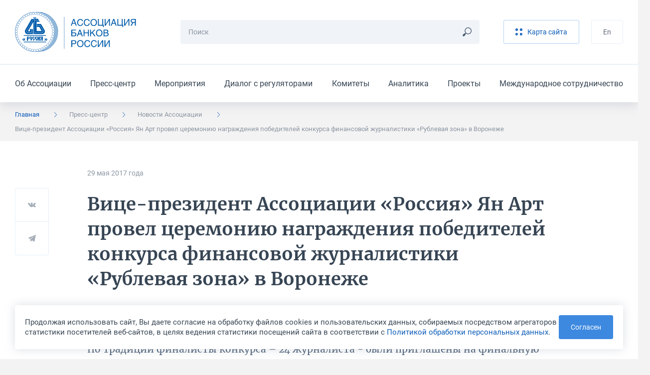

--- FILE ---
content_type: text/html; charset=UTF-8
request_url: https://asros.ru/news/asros/vitse-prezident-assotsiatsii-rossiya-yan-art-provel-tseremoniyu-nagrazhdeniya-pobeditelei-konkursa-finansovoi-zhurnalistiki-rublevaya-zona-v-voronezhe/
body_size: 10883
content:
	<!DOCTYPE html>
	<html lang="ru">
	<head>
		<meta http-equiv="Content-Type" content="text/html; charset=UTF-8" />
<script data-skip-moving="true">(function(w, d, n) {var cl = "bx-core";var ht = d.documentElement;var htc = ht ? ht.className : undefined;if (htc === undefined || htc.indexOf(cl) !== -1){return;}var ua = n.userAgent;if (/(iPad;)|(iPhone;)/i.test(ua)){cl += " bx-ios";}else if (/Windows/i.test(ua)){cl += ' bx-win';}else if (/Macintosh/i.test(ua)){cl += " bx-mac";}else if (/Linux/i.test(ua) && !/Android/i.test(ua)){cl += " bx-linux";}else if (/Android/i.test(ua)){cl += " bx-android";}cl += (/(ipad|iphone|android|mobile|touch)/i.test(ua) ? " bx-touch" : " bx-no-touch");cl += w.devicePixelRatio && w.devicePixelRatio >= 2? " bx-retina": " bx-no-retina";if (/AppleWebKit/.test(ua)){cl += " bx-chrome";}else if (/Opera/.test(ua)){cl += " bx-opera";}else if (/Firefox/.test(ua)){cl += " bx-firefox";}ht.className = htc ? htc + " " + cl : cl;})(window, document, navigator);</script>


<link href="/bitrix/cache/css/ru/main/template_5714ba0b6aeecba94e73a9daba5cb0a4/template_5714ba0b6aeecba94e73a9daba5cb0a4_v1.css?1768388734299520" type="text/css"  data-template-style="true" rel="stylesheet" />







<meta http-equiv="X-UA-Compatible" content="IE=edge">
<meta name="viewport" content="width=device-width, initial-scale=1, maximum-scale=1, minimal-ui">
<link rel="apple-touch-icon" sizes="180x180" href="/local/assets/favicons/apple-touch-icon.png">
<link rel="icon" type="image/png" sizes="32x32" href="/local/assets/favicons/favicon-32x32.png">
<link rel="icon" type="image/png" sizes="16x16" href="/local/assets/favicons/favicon-16x16.png">
<link rel="manifest" href="/local/assets/favicons/site.webmanifest">
<link rel="mask-icon" href="/local/assets/favicons/safari-pinned-tab.svg" color="#005baa">
<link rel="shortcut icon" href="/local/assets/favicons/favicon.ico">
<meta name="msapplication-TileColor" content="#002b50">
<meta name="msapplication-config" content="/local/assets/favicons/browserconfig.xml">
<meta name="theme-color" content="#005baa">
<meta name="cmsmagazine" content="9b63be5a8b895e98d08205c48cae222e">
<meta name="yandex-verification" content="a67b34f8d556bd23" />
<meta name="format-detection" content="telephone=no">
<meta property="og:type" content="article" />
<meta property="og:url" content= "https://asros.ru/news/asros/vitse-prezident-assotsiatsii-rossiya-yan-art-provel-tseremoniyu-nagrazhdeniya-pobeditelei-konkursa-finansovoi-zhurnalistiki-rublevaya-zona-v-voronezhe/" />
<meta property="og:title" content="Вице-президент Ассоциации «Россия» Ян Арт провел церемонию награждения победителей конкурса финансовой журналистики «Рублевая зона» в Воронеже" />
<meta property="og:description" content="Конкурс региональной финансовой журналистики &laquo;Рублевая зона&raquo; проводится с 2014 года. В этой весеннее сессии на конкурс поступило 380 работ из 43 российских регионов. По традиции финалисты конкурса &ndash; 24 журналиста - были приглашены на финальную церемонию конкурса, который два раза в год проходит в одном из российских городов. Воронеж стал пятым адресов конкурса, предыдущие сессии проходили в Сочи, Казани, Калининграде и Нижнем Новгороде." />
<meta property="og:image" content="https://asros.ru/upload/default_share_picture.png" />



		<title>Вице-президент Ассоциации «Россия» Ян Арт провел церемонию награждения победителей конкурса финансовой журналистики «Рублевая зона» в Воронеже</title>
	</head>
	<body>
		<header class="header">
		<div class="header__top">
			<div class="container"><a class="header__logo" href="/"><img src="/local/assets/images/logo.svg"
			                                                             alt="Ассоциация Банков России" /></a>
				<div class="search-form header__search">
									<form class="search-form__form" action="/search/" method="get">
						<input class="input input_small search-form__input js-search-form-input" type="text" name="q" placeholder="Поиск" required="required" />
						<button class="search-form__button" type="submit"><svg><use xlink:href="/local/assets/images/icon.svg#icon_search"></use></svg></button>
					</form>
					<div class="search-form__results js-search-form-results"></div>
								</div>
				<div class="header__buttons">
									<a class="button button_light button_light_main header__button" href="/sitemap/"><svg><use xlink:href="/local/assets/images/icon.svg#icon_sandwich"></use></svg><span>Карта сайта</span></a>
					<!--a class="button header__button" href="/personal/">Личный кабинет</a-->
									<a class="button button_light button_light_line header__button" href="/en/">En</a>				</div><button class="burger-button header__burger-button js-burger-button" type="button"><span></span></button>
			</div>
		</div>
			<div class="header__bottom">
		<div class="container">
			<ul class="header__menu">
									<li class="header__item"><a class="header__link" href="/about/">Об Ассоциации</a></li>
									<li class="header__item"><a class="header__link" href="/news/">Пресс-центр</a></li>
									<li class="header__item"><a class="header__link" href="/events/">Мероприятия</a></li>
									<li class="header__item"><a class="header__link" href="/dialog/">Диалог с регуляторами</a></li>
									<li class="header__item"><a class="header__link" href="/committee/">Комитеты</a></li>
									<li class="header__item"><a class="header__link" href="/analytics/">Аналитика</a></li>
									<li class="header__item"><a class="header__link" href="/projects/">Проекты</a></li>
									<li class="header__item"><a class="header__link" href="/international/">Международное сотрудничество</a></li>
							</ul>
		</div>
	</div>
	</header>
	<div class="burger-menu">
	<div class="burger-menu__language">
		<div class="container"><a href="/en/">English</a></div>
	</div>
	<div class="burger-menu__menus-wrapper">
		<div class="burger-menu__menu burger-menu__menu_main js-burger-menu-main">
			<div class="container">
				<div class="vertical-menu">
					<button class="vertical-menu__item vertical-menu__item_bold js-burger-search" href="#">
						<p class="vertical-menu__text">Поиск</p>
						<svg class="vertical-menu__arrow vertical-menu__arrow_icon">
							<use xlink:href="/local/assets/images/icon.svg#icon_search"></use>
						</svg>
					</button>
<!--
					<a class="vertical-menu__item vertical-menu__item_bold vertical-menu__item_stroke" href="/personal/">
						<p class="vertical-menu__text">Личный кабинет</p>
						<svg class="vertical-menu__arrow vertical-menu__arrow_icon">
							<use xlink:href="/local/assets/images/icon.svg#icon_key"></use>
						</svg>
					</a>
-->
					<div class="vertical-menu__item"><a class="vertical-menu__text" href="/about/">Об Ассоциации</a>
						<button class="vertical-menu__button js-burger-open-submenu" data-burger-target-id="about">
							<svg class="vertical-menu__arrow">
								<use xlink:href="/local/assets/images/icon.svg#icon_arrow_right_small"></use>
							</svg>
						</button>
					</div>
					<div class="vertical-menu__item"><a class="vertical-menu__text" href="/news/">Пресс-центр</a>
						<button class="vertical-menu__button js-burger-open-submenu" data-burger-target-id="news">
							<svg class="vertical-menu__arrow">
								<use xlink:href="/local/assets/images/icon.svg#icon_arrow_right_small"></use>
							</svg>
						</button>
					</div>
					<a class="vertical-menu__item vertical-menu__item_stroke" href="/events/">
						<p class="vertical-menu__text">Мероприятия</p>
					</a>
					<div class="vertical-menu__item"><a class="vertical-menu__text" href="/dialog/">Диалог с регуляторами</a>
						<button class="vertical-menu__button js-burger-open-submenu" data-burger-target-id="dialog">
							<svg class="vertical-menu__arrow">
								<use xlink:href="/local/assets/images/icon.svg#icon_arrow_right_small"></use>
							</svg>
						</button>
					</div>
					<div class="vertical-menu__item"><a class="vertical-menu__text" href="/committee/">Комитеты</a>
						<button class="vertical-menu__button js-burger-open-submenu" data-burger-target-id="committee">
							<svg class="vertical-menu__arrow">
								<use xlink:href="/local/assets/images/icon.svg#icon_arrow_right_small"></use>
							</svg>
						</button>
					</div>
					<div class="vertical-menu__item"><a class="vertical-menu__text" href="/analytics/">Аналитика</a>
						<button class="vertical-menu__button js-burger-open-submenu" data-burger-target-id="analytics">
							<svg class="vertical-menu__arrow">
								<use xlink:href="/local/assets/images/icon.svg#icon_arrow_right_small"></use>
							</svg>
						</button>
					</div>
					<div class="vertical-menu__item"><a class="vertical-menu__text" href="/projects/">Проекты</a>
						<button class="vertical-menu__button js-burger-open-submenu" data-burger-target-id="projects">
							<svg class="vertical-menu__arrow">
								<use xlink:href="/local/assets/images/icon.svg#icon_arrow_right_small"></use>
							</svg>
						</button>
					</div>
					<div class="vertical-menu__item"><a class="vertical-menu__text" href="/international/">Международное сотрудничество</a>
						<button class="vertical-menu__button js-burger-open-submenu" data-burger-target-id="international">
							<svg class="vertical-menu__arrow">
								<use xlink:href="/local/assets/images/icon.svg#icon_arrow_right_small"></use>
							</svg>
						</button>
					</div>
				</div>
			</div>
		</div>
		<div class="burger-menu__menu burger-menu__menu_side burger-menu__menu_search js-burger-menu-search">
			<div class="container">
				<div class="search-form search-form_burger">
					<form class="search-form__form" action="/search/" method="get"><input
							class="input input_small search-form__input js-search-form-input" type="text" name="q"
							placeholder="Поиск" required="required"/>
						<button class="search-form__button js-search-form-clear" type="button">
							<svg>
								<use xlink:href="/local/assets/images/icon.svg#icon_remove"></use>
							</svg>
						</button>
					</form>
					<div class="search-form__results js-search-form-results"></div>
				</div>
			</div>
		</div>
		<div class="burger-menu__menu burger-menu__menu_side burger-menu__menu_menu js-burger-menu-inside"
		     data-burger-submenu="about">
			<div class="container">
				<button class="burger-menu__back js-burger-menu-back" type="button">
					<svg>
						<use xlink:href="/local/assets/images/icon.svg#icon_arrow_right_small"></use>
					</svg>
					<span>назад</span></button>
				<div class="burger-menu__submenu-content">
					<p class="burger-menu__title"><a href="/about/">Об Ассоциации</a></p>
					<div class="vertical-menu"><a class="vertical-menu__item" href="/about/"><p class="vertical-menu__text">Об Ассоциации</p></a><a class="vertical-menu__item" href="/about/join/"><p class="vertical-menu__text">Вступить в Ассоциацию</p></a><a class="vertical-menu__item" href="/about/documents/"><p class="vertical-menu__text">Отчеты и другие документы</p></a><a class="vertical-menu__item" href="/about/charter/"><p class="vertical-menu__text">Устав и положения Ассоциации</p></a><a class="vertical-menu__item" href="/about/membership/"><p class="vertical-menu__text">Члены Ассоциации</p></a><a class="vertical-menu__item" href="/about/council/"><p class="vertical-menu__text">Совет Ассоциации</p></a><a class="vertical-menu__item" href="/about/presidium/"><p class="vertical-menu__text">Президиум Совета Ассоциации</p></a><a class="vertical-menu__item" href="/about/management/"><p class="vertical-menu__text">Руководство и структура</p></a><a class="vertical-menu__item" href="/about/rewards/"><p class="vertical-menu__text">Награды</p></a><a class="vertical-menu__item" href="/about/partners/"><p class="vertical-menu__text">Партнёры</p></a><a class="vertical-menu__item" href="/about/history/"><p class="vertical-menu__text">История</p></a><a class="vertical-menu__item" href="/about/contacts/"><p class="vertical-menu__text">Контакты</p></a></div>				</div>
			</div>
		</div>
		<div class="burger-menu__menu burger-menu__menu_side burger-menu__menu_menu js-burger-menu-inside"
		     data-burger-submenu="news">
			<div class="container">
				<button class="burger-menu__back js-burger-menu-back" type="button">
					<svg>
						<use xlink:href="/local/assets/images/icon.svg#icon_arrow_right_small"></use>
					</svg>
					<span>назад</span></button>
				<div class="burger-menu__submenu-content">
					<p class="burger-menu__title"><a href="/news/asros/">Пресс-центр</a></p>
					<div class="vertical-menu"><a class="vertical-menu__item" href="/news/asros/"><p class="vertical-menu__text">Новости Ассоциации</p></a><a class="vertical-menu__item" href="/news/members/"><p class="vertical-menu__text">Новости участников</p></a><a class="vertical-menu__item" href="/news/opinions/"><p class="vertical-menu__text">Мнения и оценки</p></a><a class="vertical-menu__item" href="/news/photo/"><p class="vertical-menu__text">Фотогалереи</p></a><a class="vertical-menu__item" href="/news/contacts/"><p class="vertical-menu__text">Контакты пресс-службы</p></a><a class="vertical-menu__item" href="/news/logos/"><p class="vertical-menu__text">Логотипы для скачивания</p></a></div>				</div>
			</div>
		</div>
		<div class="burger-menu__menu burger-menu__menu_side burger-menu__menu_menu js-burger-menu-inside"
		     data-burger-submenu="dialog">
			<div class="container">
				<button class="burger-menu__back js-burger-menu-back" type="button">
					<svg>
						<use xlink:href="/local/assets/images/icon.svg#icon_arrow_right_small"></use>
					</svg>
					<span>назад</span></button>
				<div class="burger-menu__submenu-content">
					<p class="burger-menu__title"><a href="/dialog/">Диалог с регуляторами</a></p>
					<div class="vertical-menu"><a class="vertical-menu__item" href="/dialog/polls/"><p class="vertical-menu__text">Опросы</p></a><a class="vertical-menu__item" href="/dialog/analytics/"><p class="vertical-menu__text">Аналитика</p></a><a class="vertical-menu__item" href="/dialog/accounting-and-reporting/"><p class="vertical-menu__text">Бухгалтерский учет и отчетность</p></a><a class="vertical-menu__item" href="/dialog/capital/"><p class="vertical-menu__text">Капитал</p></a><a class="vertical-menu__item" href="/dialog/information-security/"><p class="vertical-menu__text">Информационная безопасность</p></a><a class="vertical-menu__item" href="/dialog/kreditnye-istorii/"><p class="vertical-menu__text">Кредитные истории</p></a><a class="vertical-menu__item" href="/dialog/lending-and-deposits/"><p class="vertical-menu__text">Кредитование и депозиты</p></a><a class="vertical-menu__item" href="/dialog/operatsionnyy-risk/"><p class="vertical-menu__text">Операционный риск</p></a><a class="vertical-menu__item" href="/dialog/liquidity/"><p class="vertical-menu__text">Ликвидность</p></a><a class="vertical-menu__item" href="/dialog/ndo/"><p class="vertical-menu__text">Наличное денежное обращение</p></a><a class="vertical-menu__item" href="/dialog/standards/"><p class="vertical-menu__text">Нормативы</p></a><a class="vertical-menu__item" href="/dialog/payments-and-settlements/"><p class="vertical-menu__text">Платежи и расчеты</p></a><a class="vertical-menu__item" href="/dialog/aml-cft/"><p class="vertical-menu__text">ПОД/ФТ</p></a><a class="vertical-menu__item" href="/dialog/reserves/"><p class="vertical-menu__text">Резервы</p></a><a class="vertical-menu__item" href="/dialog/refinancing/"><p class="vertical-menu__text">Рефинансирование</p></a><a class="vertical-menu__item" href="/dialog/other/"><p class="vertical-menu__text">Прочее</p></a></div>				</div>
			</div>
		</div>
		<div class="burger-menu__menu burger-menu__menu_side burger-menu__menu_menu js-burger-menu-inside"
		     data-burger-submenu="committee">
			<div class="container">
				<button class="burger-menu__back js-burger-menu-back" type="button">
					<svg>
						<use xlink:href="/local/assets/images/icon.svg#icon_arrow_right_small"></use>
					</svg>
					<span>назад</span></button>
				<div class="burger-menu__submenu-content">
					<p class="burger-menu__title"><a href="/committee/">Комитеты</a></p>
					<div class="vertical-menu"><a class="vertical-menu__item" href="/committee/banklaw/"><p class="vertical-menu__text">Комитет по банковскому законодательству</p></a><a class="vertical-menu__item" href="/committee/zalog/"><p class="vertical-menu__text">Комитет по залогам и оценке</p></a><a class="vertical-menu__item" href="/committee/iproduct/"><p class="vertical-menu__text">Комитет по инвестиционным банковским продуктам</p></a><a class="vertical-menu__item" href="/committee/itsecure/"><p class="vertical-menu__text">Комитет по информационной безопасности</p></a><a class="vertical-menu__item" href="/committee/ipoteka/"><p class="vertical-menu__text">Комитет по ипотечному кредитованию и проектному финансированию (в сфере строительства и ЖКХ)</p></a><a class="vertical-menu__item" href="/committee/compliance/"><p class="vertical-menu__text">Комитет по комплаенс-рискам и ПОД/ФТ</p></a><a class="vertical-menu__item" href="/committee/msp/"><p class="vertical-menu__text">Комитет по малому и среднему бизнесу</p></a><a class="vertical-menu__item" href="/committee/ndo/"><p class="vertical-menu__text">Комитет по наличному денежному обращению</p></a><a class="vertical-menu__item" href="/committee/ps/"><p class="vertical-menu__text">Комитет по платежным системам</p></a><a class="vertical-menu__item" href="/committee/risks/"><p class="vertical-menu__text">Комитет по рискам</p></a><a class="vertical-menu__item" href="/committee/fintech/"><p class="vertical-menu__text">Комитет по финансовым технологиям</p></a><a class="vertical-menu__item" href="/committee/bankassurance/"><p class="vertical-menu__text">Комитет по банкострахованию и взаимодействию со страховыми компаниями</p></a><a class="vertical-menu__item" href="/committee/rgzalog/"><p class="vertical-menu__text">Рабочая группа по изменению законодательства о залоге</p></a><a class="vertical-menu__item" href="/committee/accounting/"><p class="vertical-menu__text">Рабочая группа по учету, отчетности и налогам</p></a><a class="vertical-menu__item" href="/committee/outsource/"><p class="vertical-menu__text">Рабочая группа по вопросам аутсорсинга и взаимодействия с вендорами и поставщиками услуг и сервисов</p></a><a class="vertical-menu__item" href="/committee/guarantee/"><p class="vertical-menu__text">Рабочая группа по гарантиям и аккредитивам</p></a><a class="vertical-menu__item" href="/committee/esg/"><p class="vertical-menu__text">Проектная группа "ESG-банкинг"</p></a><a class="vertical-menu__item" href="/committee/digital/"><p class="vertical-menu__text">Экспертный центр по цифровым финансовым активам и цифровым валютам</p></a><a class="vertical-menu__item" href="/committee/pvr/"><p class="vertical-menu__text">Экспертный центр по применению продвинутых подходов к оценке банковских рисков для регуляторных целей</p></a><a class="vertical-menu__item" href="/committee/operrisk/"><p class="vertical-menu__text">Рабочая группа по операционному риску Экспертного центра по применению продвинутых подходов к оценке банковских рисков для регуляторных целей</p></a><a class="vertical-menu__item" href="/committee/finreg/"><p class="vertical-menu__text">Совет по финансовому регулированию и ДКП</p></a><a class="vertical-menu__item" href="/committee/corp/"><p class="vertical-menu__text">Экспертный центр по развитию корпоративного управления</p></a><a class="vertical-menu__item" href="/committee/finkult/"><p class="vertical-menu__text">Комитет по финансовой культуре и просвещению</p></a></div>				</div>
			</div>
		</div>
		<div class="burger-menu__menu burger-menu__menu_side burger-menu__menu_menu js-burger-menu-inside"
		     data-burger-submenu="analytics">
			<div class="container">
				<button class="burger-menu__back js-burger-menu-back" type="button">
					<svg>
						<use xlink:href="/local/assets/images/icon.svg#icon_arrow_right_small"></use>
					</svg>
					<span>назад</span></button>
				<div class="burger-menu__submenu-content">
					<p class="burger-menu__title"><a href="/analytics/">Аналитика</a></p>
					<div class="vertical-menu"><a class="vertical-menu__item" href="/analytics/asros/"><p class="vertical-menu__text">Аналитические материалы Ассоциации</p></a><a class="vertical-menu__item" href="/analytics/macro/"><p class="vertical-menu__text">Макроэкономические обзоры</p></a><a class="vertical-menu__item" href="/analytics/other/"><p class="vertical-menu__text">Другие материалы</p></a><a class="vertical-menu__item" href="/analytics/catalog/"><p class="vertical-menu__text">Каталог аналитических ресурсов</p></a></div>				</div>
			</div>
		</div>
		<div class="burger-menu__menu burger-menu__menu_side burger-menu__menu_menu js-burger-menu-inside"
		     data-burger-submenu="projects">
			<div class="container">
				<button class="burger-menu__back js-burger-menu-back" type="button">
					<svg>
						<use xlink:href="/local/assets/images/icon.svg#icon_arrow_right_small"></use>
					</svg>
					<span>назад</span></button>
				<div class="burger-menu__submenu-content">
					<p class="burger-menu__title"><a href="/projects/">Проекты</a></p>
					<div class="vertical-menu"><a class="vertical-menu__item" href="/projects/syndicated/"><p class="vertical-menu__text">Стандартный договор синдицированного кредита</p></a><a class="vertical-menu__item" href="/projects/autocred/"><p class="vertical-menu__text">Меморандум добросовестного автокредитования</p></a><a class="vertical-menu__item" href="/projects/award/"><p class="vertical-menu__text">Премия «Кредит доверия»</p></a><a class="vertical-menu__item" href="/projects/software/"><p class="vertical-menu__text">Импортозамещение ПО</p></a><a class="vertical-menu__item" href="/projects/requests/"><p class="vertical-menu__text">Рекомендации о приеме обращений физлиц на сайтах</p></a><a class="vertical-menu__item" href="/projects/cyber/"><p class="vertical-menu__text">Обмен данными о киберугрозах</p></a><a class="vertical-menu__item" href="/projects/misselling/"><p class="vertical-menu__text">Предупреждение мисселинга</p></a><a class="vertical-menu__item" href="/projects/cash-collection-standard/"><p class="vertical-menu__text">Стандарт качества инкассации</p></a><a class="vertical-menu__item" href="/projects/transformation-of-reporting/"><p class="vertical-menu__text">Трансформация сбора отчетности</p></a><a class="vertical-menu__item" href="/projects/marketplace/"><p class="vertical-menu__text">Маркетплейс</p></a><a class="vertical-menu__item" href="/projects/recommendations/"><p class="vertical-menu__text">Рекомендации предпринимателям</p></a></div>				</div>
			</div>
		</div>
		<div class="burger-menu__menu burger-menu__menu_side burger-menu__menu_menu js-burger-menu-inside"
		     data-burger-submenu="international">
			<div class="container">
				<button class="burger-menu__back js-burger-menu-back" type="button">
					<svg>
						<use xlink:href="/local/assets/images/icon.svg#icon_arrow_right_small"></use>
					</svg>
					<span>назад</span></button>
				<div class="burger-menu__submenu-content">
					<p class="burger-menu__title"><a href="/international/">Международное сотрудничество</a></p>
					<div class="vertical-menu"><a class="vertical-menu__item" href="/international/"><p class="vertical-menu__text">Международное сотрудничество</p></a><a class="vertical-menu__item" href="/international/news/"><p class="vertical-menu__text">Новости</p></a><a class="vertical-menu__item" href="/international/events/"><p class="vertical-menu__text">Мероприятия</p></a><a class="vertical-menu__item" href="/international/projects/"><p class="vertical-menu__text">Международные проекты</p></a><a class="vertical-menu__item" href="/international/partnership/"><p class="vertical-menu__text">Партнерство с международными организациями</p></a><a class="vertical-menu__item" href="/international/council/"><p class="vertical-menu__text">Международный банковский совет</p></a></div>				</div>
			</div>
		</div>
	</div>
</div>
	<div class="breadcrumbs"><div class="container"><ul class="breadcrumbs__list hide-lg"><li class="breadcrumbs__item is-active" ><a href="/">Главная</a><svg><use xlink:href="/local/assets/images/icon.svg#icon_arrow_right_small"></use></svg></li><li class="breadcrumbs__item is-mobile" ><a href="/news/">Пресс-центр</a><svg><use xlink:href="/local/assets/images/icon.svg#icon_arrow_right_small"></use></svg></li><li class="breadcrumbs__item" ><a href="/news/asros/">Новости Ассоциации</a><svg><use xlink:href="/local/assets/images/icon.svg#icon_arrow_right_small"></use></svg></li><li class="breadcrumbs__item">Вице-президент Ассоциации «Россия» Ян Арт провел церемонию награждения победителей конкурса финансовой журналистики «Рублевая зона» в Воронеже<svg><use xlink:href="/local/assets/images/icon.svg#icon_arrow_right_small"></use></svg></li></ul><button class="breadcrumbs__toggle-button js-sidebar-toggle"><span>Пресс-центр</span><svg><use xlink:href="/local/assets/images/icon.svg#icon_arrow_right_small"></use></svg></button></div></div>	<div class="sidebar sidebar_mobile js-sidebar-mobile">
	<h4 class="sidebar__title">Пресс-центр</h4>
	<div class="sidebar__items"><a class="sidebar__item" href="/news/asros/">Новости Ассоциации</a><a class="sidebar__item" href="/news/members/">Новости участников</a><a class="sidebar__item" href="/news/opinions/">Мнения и оценки</a><a class="sidebar__item" href="/news/photo/">Фотогалереи</a><a class="sidebar__item" href="/news/contacts/">Контакты пресс-службы</a><a class="sidebar__item" href="/news/logos/">Логотипы для скачивания</a></div></div>		<div class="section-wrapper section-wrapper_color_white section-wrapper_padding_56">
	<div class="container container_article"><div class="article">
	<div class="article__info">
		<p class="article__point">29 мая 2017&nbsp;года</p>
			</div>
	<h1
		class="article__title">Вице-президент Ассоциации «Россия» Ян Арт провел церемонию награждения победителей конкурса финансовой журналистики «Рублевая зона» в Воронеже</h1>
	<div class="share-buttons share-buttons_position_38 article__share js-share-buttons">
	<button class="share-buttons__social" type="button" data-sharer="vk" data-url="https://asros.ru/news/asros/vitse-prezident-assotsiatsii-rossiya-yan-art-provel-tseremoniyu-nagrazhdeniya-pobeditelei-konkursa-finansovoi-zhurnalistiki-rublevaya-zona-v-voronezhe/"
	        data-image="https://asros.ru/upload/default_share_picture.png" data-caption="Конкурс региональной финансовой журналистики &laquo;Рублевая зона&raquo; проводится с 2014 года. В этой весеннее сессии на конкурс поступило 380 работ из 43 российских регионов. По традиции финалисты конкурса &ndash; 24 журналиста - были приглашены на финальную церемонию конкурса, который два раза в год проходит в одном из российских городов. Воронеж стал пятым адресов конкурса, предыдущие сессии проходили в Сочи, Казани, Калининграде и Нижнем Новгороде."
	        data-title="Вице-президент Ассоциации «Россия» Ян Арт провел церемонию награждения победителей конкурса финансовой журналистики «Рублевая зона» в Воронеже">
		<svg class="share-buttons__icon">
			<use xlink:href="/local/assets/images/icon.svg#icon_vk"></use>
		</svg>
	</button>
	<button class="share-buttons__social" type="button" data-sharer="telegram" data-url="https://asros.ru/news/asros/vitse-prezident-assotsiatsii-rossiya-yan-art-provel-tseremoniyu-nagrazhdeniya-pobeditelei-konkursa-finansovoi-zhurnalistiki-rublevaya-zona-v-voronezhe/"
	        data-title="Вице-президент Ассоциации «Россия» Ян Арт провел церемонию награждения победителей конкурса финансовой журналистики «Рублевая зона» в Воронеже" data-to="">
		<svg class="share-buttons__icon">
			<use xlink:href="/local/assets/images/icon.svg#icon_telegram"></use>
		</svg>
	</button>
	<!--button class="share-buttons__social" type="button" data-sharer="twitter" data-url="https://asros.ru/news/asros/vitse-prezident-assotsiatsii-rossiya-yan-art-provel-tseremoniyu-nagrazhdeniya-pobeditelei-konkursa-finansovoi-zhurnalistiki-rublevaya-zona-v-voronezhe/"
	        data-title="Вице-президент Ассоциации «Россия» Ян Арт провел церемонию награждения победителей конкурса финансовой журналистики «Рублевая зона» в Воронеже">
		<svg class="share-buttons__icon">
			<use xlink:href="/local/assets/images/icon.svg#icon_twitter"></use>
		</svg>
	</button-->
	<!--button class="share-buttons__social" type="button" data-sharer="facebook" data-url="https://asros.ru/news/asros/vitse-prezident-assotsiatsii-rossiya-yan-art-provel-tseremoniyu-nagrazhdeniya-pobeditelei-konkursa-finansovoi-zhurnalistiki-rublevaya-zona-v-voronezhe/">
		<svg class="share-buttons__icon">
			<use xlink:href="/local/assets/images/icon.svg#icon_fb"></use>
		</svg>
	</button-->
</div>	<div class="article__description"><p>Конкурс региональной финансовой журналистики &laquo;Рублевая зона&raquo; проводится с 2014 года. В этой весеннее сессии на конкурс поступило 380 работ из 43 российских регионов. По традиции финалисты конкурса &ndash; 24 журналиста - были приглашены на финальную церемонию конкурса, который два раза в год проходит в одном из российских городов. Воронеж стал пятым адресов конкурса, предыдущие сессии проходили в Сочи, Казани, Калининграде и Нижнем Новгороде.</p></div>
	<div class="article__content">
		<div class="content-zone"><p>Для лауреатов был проведен обучающий день, на котором выступили заместитель руководителя управления региональной политики правительства Воронежской области&nbsp;Андрей Черваков, финансовый омбудсмен&nbsp;Павел Медведев, управляющий партнер Национального агентства финансовых исследований&nbsp;Павел Самиев, исполнительный вице-президент Ассоциации российских банков&nbsp;Эльман Мехтиев, руководитель Финансового PR-клуба&nbsp;Антон Запольский, финансовый консультант&nbsp;Наталья Смирнова. Особый интерес и оживленные споры вызвало выступление начальника Главного управления рынка микрофинансирования и методологии финансовой доступности Банка России&nbsp;Михаила Мамуты.</p><p>На церемонии награждения, которую вел вице-президент Ассоциации региональных банков России, главный редактор портала Finversia.ru&nbsp;Ян Арт, были названы победители в номинациях конкурса.</p><p>Генеральным партнером конкурса выступает Союз журналистов России при участии: Сообщество профессионалов финансового рынка (САПФИР), Институт развития финансовых рынков (ИРФР), Институт фондового рынка и управления (ИФРУ), общероссийская общественная организация &laquo;Финпотребсоюз&raquo; и других организаций. Оператор конкурса &ndash; коммуникационная группа Insiders. Финансовым партнером конкурса выступает ГК TeleTrade. Конкурс прошел при участии правительства Воронежской области.</p></div>
							<section class="section section_inner">
				<div class="section__header">
					<div class="section__title">Другие новости</div>
				</div>
				<div class="section__content section__content_margin_64">
					<div class="news news_last-border">
													<div class="news-card news-card_small news-card_small-mobile news__item">
								<div class="news-card__content">
									<div class="news-card__header">
										<p class="news-card__date">27 января 2026&nbsp;года</p>
																			</div>
									<a class="news-card__title" href="/news/asros/eksperty-assotsiatsii-bankov-rossii-voshli-v-konsultativnuyu-gruppu-eag-po-platezham/">Эксперты Ассоциации банков России вошли в консультативную группу ЕАГ по платежам</a>
								</div><a class="news-card__image" href="/news/asros/eksperty-assotsiatsii-bankov-rossii-voshli-v-konsultativnuyu-gruppu-eag-po-platezham/"><img
										src="/upload/iblock/289/ss192anah1mu0naldtecxydegscgiwha/Dlya_spiska_1.jpg"
										alt="Эксперты Ассоциации банков России вошли в консультативную группу ЕАГ по платежам"/></a>
																</div>
													<div class="news-card news-card_small news-card_small-mobile news__item">
								<div class="news-card__content">
									<div class="news-card__header">
										<p class="news-card__date">19 января 2026&nbsp;года</p>
																			</div>
									<a class="news-card__title" href="/news/asros/vstupayut-v-silu-standartnye-usloviya-kreditnykh-proizvodnykh-sdelok-2026-goda/">Вступают в силу Стандартные условия кредитных производных сделок 2026 года</a>
								</div><a class="news-card__image" href="/news/asros/vstupayut-v-silu-standartnye-usloviya-kreditnykh-proizvodnykh-sdelok-2026-goda/"><img
										src="/upload/iblock/0b7/7y9ed8gfv2mjivl82hgn1y7jt7jdfz8u/Dlya_spiska_4.jpg"
										alt="Вступают в силу Стандартные условия кредитных производных сделок 2026 года"/></a>
																</div>
											</div>
				</div>
			</section>
				<div class="error-found error-found_horizontal error-found_margin_top_30 hide-lg">
	<p class="error-found__title">Нашли ошибку в тексте?</p>
	<p class="error-found__text">Сообщите нам! Выделите ошибочный фрагмент текста и нажмите Ctrl+Enter</p>
	<div class="error-found__buttons">
		<div class="error-found__button">Ctrl</div>
		<div class="error-found__button error-found__button_big">Enter</div>
	</div>
</div>		<a class="back-link back-link_margin_top_44" href="/news/asros/">
			<svg>
				<use xlink:href="/local/assets/images/icon.svg#icon_arrow"></use>
			</svg>
			<span>Вернуться к списку</span></a>
	</div>
</div></div>	</div>
	<footer class="footer">
		<div class="footer__wrapper">
								<div class="footer__main">
				<div class="container">
					<div class="grid">
	<div class="grid__col grid__col_xl_3">

		<div class="footer-menu"><a class="footer-menu__title" href="/about/">Об ассоциации</a>
			<ul class="footer-menu__items"><li class="footer-menu__item"><a class="footer-menu__link" href="/about/">Об Ассоциации</a></li><li class="footer-menu__item"><a class="footer-menu__link" href="/about/join/">Вступить в Ассоциацию</a></li><li class="footer-menu__item"><a class="footer-menu__link" href="/about/documents/">Отчеты и другие документы</a></li><li class="footer-menu__item"><a class="footer-menu__link" href="/about/charter/">Устав и положения Ассоциации</a></li><li class="footer-menu__item"><a class="footer-menu__link" href="/about/membership/">Члены Ассоциации</a></li><li class="footer-menu__item"><a class="footer-menu__link" href="/about/council/">Совет Ассоциации</a></li><li class="footer-menu__item"><a class="footer-menu__link" href="/about/presidium/">Президиум Совета Ассоциации</a></li><li class="footer-menu__item"><a class="footer-menu__link" href="/about/management/">Руководство и структура</a></li><li class="footer-menu__item"><a class="footer-menu__link" href="/about/rewards/">Награды</a></li><li class="footer-menu__item"><a class="footer-menu__link" href="/about/partners/">Партнёры</a></li><li class="footer-menu__item"><a class="footer-menu__link" href="/about/history/">История</a></li><li class="footer-menu__item"><a class="footer-menu__link" href="/about/contacts/">Контакты</a></li></ul>		</div>

		<div class="footer-menu"><a class="footer-menu__title" href="/analytics/">Аналитика</a>
			<ul class="footer-menu__items"><li class="footer-menu__item"><a class="footer-menu__link" href="/analytics/asros/">Аналитические материалы Ассоциации</a></li><li class="footer-menu__item"><a class="footer-menu__link" href="/analytics/macro/">Макроэкономические обзоры</a></li><li class="footer-menu__item"><a class="footer-menu__link" href="/analytics/other/">Другие материалы</a></li><li class="footer-menu__item"><a class="footer-menu__link" href="/analytics/catalog/">Каталог аналитических ресурсов</a></li></ul>		</div>


		<div class="error-found footer__error">
			<div class="error-found__buttons">
				<div class="error-found__button">Ctrl</div>
				<div class="error-found__button error-found__button_big">Enter</div>
			</div>
			<p class="error-found__title">Нашли ошибку на сайте</p>
			<p class="error-found__text">Сообщите нам! Выделите ошибочный фрагмент текста и нажмите Ctrl+Enter</p>
		</div>

	</div>
	<div class="grid__col grid__col_xl_3">

		<div class="footer-menu"><a class="footer-menu__title" href="/news/asros/">Пресс-служба</a>
			<ul class="footer-menu__items"><li class="footer-menu__item"><a class="footer-menu__link" href="/news/asros/">Новости Ассоциации</a></li><li class="footer-menu__item"><a class="footer-menu__link" href="/news/members/">Новости участников</a></li><li class="footer-menu__item"><a class="footer-menu__link" href="/news/opinions/">Мнения и оценки</a></li><li class="footer-menu__item"><a class="footer-menu__link" href="/news/photo/">Фотогалереи</a></li><li class="footer-menu__item"><a class="footer-menu__link" href="/news/contacts/">Контакты пресс-службы</a></li><li class="footer-menu__item"><a class="footer-menu__link" href="/news/logos/">Логотипы для скачивания</a></li></ul>		</div>

		<div class="footer-menu"><a class="footer-menu__title" href="/dialog/">Диалог с регуляторами</a>
			<ul class="footer-menu__items"><li class="footer-menu__item"><a class="footer-menu__link" href="/dialog/polls/">Опросы</a></li><li class="footer-menu__item"><a class="footer-menu__link" href="/dialog/analytics/">Аналитика</a></li><li class="footer-menu__item"><a class="footer-menu__link" href="/dialog/accounting-and-reporting/">Бухгалтерский учет и отчетность</a></li><li class="footer-menu__item"><a class="footer-menu__link" href="/dialog/capital/">Капитал</a></li><li class="footer-menu__item"><a class="footer-menu__link" href="/dialog/information-security/">Информационная безопасность</a></li><li class="footer-menu__item"><a class="footer-menu__link" href="/dialog/kreditnye-istorii/">Кредитные истории</a></li><li class="footer-menu__item"><a class="footer-menu__link" href="/dialog/lending-and-deposits/">Кредитование и депозиты</a></li><li class="footer-menu__item"><a class="footer-menu__link" href="/dialog/operatsionnyy-risk/">Операционный риск</a></li><li class="footer-menu__item"><a class="footer-menu__link" href="/dialog/liquidity/">Ликвидность</a></li><li class="footer-menu__item"><a class="footer-menu__link" href="/dialog/ndo/">Наличное денежное обращение</a></li><li class="footer-menu__item"><a class="footer-menu__link" href="/dialog/standards/">Нормативы</a></li><li class="footer-menu__item"><a class="footer-menu__link" href="/dialog/payments-and-settlements/">Платежи и расчеты</a></li><li class="footer-menu__item"><a class="footer-menu__link" href="/dialog/aml-cft/">ПОД/ФТ</a></li><li class="footer-menu__item"><a class="footer-menu__link" href="/dialog/reserves/">Резервы</a></li><li class="footer-menu__item"><a class="footer-menu__link" href="/dialog/refinancing/">Рефинансирование</a></li><li class="footer-menu__item"><a class="footer-menu__link" href="/dialog/other/">Прочее</a></li></ul>		</div>


	</div>
	<div class="grid__col grid__col_xl_3">

		<div class="footer-menu"><a class="footer-menu__title" href="/events/">Мероприятия</a>
			<ul class="footer-menu__items"><li class="footer-menu__item"><a class="footer-menu__link" href="/events/">Анонсы мероприятий</a></li><li class="footer-menu__item"><a class="footer-menu__link" href="/events/main/">Ключевые мероприятия</a></li><li class="footer-menu__item"><a class="footer-menu__link" href="/events/archive/">Архив мероприятий</a></li><li class="footer-menu__item"><a class="footer-menu__link" href="/events/archive/main/">Архив ключевых мероприятий</a></li></ul>
</div>

		<div class="footer-menu"><a class="footer-menu__title" href="/international/">Международное сотрудничество</a>
			<ul class="footer-menu__items"><li class="footer-menu__item"><a class="footer-menu__link" href="/international/">Международное сотрудничество</a></li><li class="footer-menu__item"><a class="footer-menu__link" href="/international/news/">Новости</a></li><li class="footer-menu__item"><a class="footer-menu__link" href="/international/events/">Мероприятия</a></li><li class="footer-menu__item"><a class="footer-menu__link" href="/international/projects/">Международные проекты</a></li><li class="footer-menu__item"><a class="footer-menu__link" href="/international/partnership/">Партнерство с международными организациями</a></li><li class="footer-menu__item"><a class="footer-menu__link" href="/international/council/">Международный банковский совет</a></li></ul>		</div>
		<div class="footer-menu"><a class="footer-menu__title" href="/projects/">Проекты</a>
			<ul class="footer-menu__items"><li class="footer-menu__item"><a class="footer-menu__link" href="/projects/syndicated/">Стандартный договор синдицированного кредита</a></li><li class="footer-menu__item"><a class="footer-menu__link" href="/projects/autocred/">Меморандум добросовестного автокредитования</a></li><li class="footer-menu__item"><a class="footer-menu__link" href="/projects/award/">Премия «Кредит доверия»</a></li><li class="footer-menu__item"><a class="footer-menu__link" href="/projects/software/">Импортозамещение ПО</a></li><li class="footer-menu__item"><a class="footer-menu__link" href="/projects/requests/">Рекомендации о приеме обращений физлиц на сайтах</a></li><li class="footer-menu__item"><a class="footer-menu__link" href="/projects/cyber/">Обмен данными о киберугрозах</a></li><li class="footer-menu__item"><a class="footer-menu__link" href="/projects/misselling/">Предупреждение мисселинга</a></li><li class="footer-menu__item"><a class="footer-menu__link" href="/projects/cash-collection-standard/">Стандарт качества инкассации</a></li><li class="footer-menu__item"><a class="footer-menu__link" href="/projects/transformation-of-reporting/">Трансформация сбора отчетности</a></li><li class="footer-menu__item"><a class="footer-menu__link" href="/projects/marketplace/">Маркетплейс</a></li><li class="footer-menu__item"><a class="footer-menu__link" href="/projects/recommendations/">Рекомендации предпринимателям</a></li></ul>		</div>



	</div>
	<div class="grid__col grid__col_xl_3">

		<div class="footer-menu"><a class="footer-menu__title" href="/committee/">Комитеты</a>
			<ul class="footer-menu__items"><li class="footer-menu__item"><a class="footer-menu__link" href="/committee/banklaw/">Комитет по банковскому законодательству</a></li><li class="footer-menu__item"><a class="footer-menu__link" href="/committee/zalog/">Комитет по залогам и оценке</a></li><li class="footer-menu__item"><a class="footer-menu__link" href="/committee/iproduct/">Комитет по инвестиционным банковским продуктам</a></li><li class="footer-menu__item"><a class="footer-menu__link" href="/committee/itsecure/">Комитет по информационной безопасности</a></li><li class="footer-menu__item"><a class="footer-menu__link" href="/committee/ipoteka/">Комитет по ипотечному кредитованию и проектному финансированию (в сфере строительства и ЖКХ)</a></li><li class="footer-menu__item"><a class="footer-menu__link" href="/committee/compliance/">Комитет по комплаенс-рискам и ПОД/ФТ</a></li><li class="footer-menu__item"><a class="footer-menu__link" href="/committee/msp/">Комитет по малому и среднему бизнесу</a></li><li class="footer-menu__item"><a class="footer-menu__link" href="/committee/ndo/">Комитет по наличному денежному обращению</a></li><li class="footer-menu__item"><a class="footer-menu__link" href="/committee/ps/">Комитет по платежным системам</a></li><li class="footer-menu__item"><a class="footer-menu__link" href="/committee/risks/">Комитет по рискам</a></li><li class="footer-menu__item"><a class="footer-menu__link" href="/committee/fintech/">Комитет по финансовым технологиям</a></li><li class="footer-menu__item"><a class="footer-menu__link" href="/committee/bankassurance/">Комитет по банкострахованию и взаимодействию со страховыми компаниями</a></li><li class="footer-menu__item"><a class="footer-menu__link" href="/committee/rgzalog/">Рабочая группа по изменению законодательства о залоге</a></li><li class="footer-menu__item"><a class="footer-menu__link" href="/committee/accounting/">Рабочая группа по учету, отчетности и налогам</a></li><li class="footer-menu__item"><a class="footer-menu__link" href="/committee/outsource/">Рабочая группа по вопросам аутсорсинга и взаимодействия с вендорами и поставщиками услуг и сервисов</a></li><li class="footer-menu__item"><a class="footer-menu__link" href="/committee/guarantee/">Рабочая группа по гарантиям и аккредитивам</a></li><li class="footer-menu__item"><a class="footer-menu__link" href="/committee/esg/">Проектная группа "ESG-банкинг"</a></li><li class="footer-menu__item"><a class="footer-menu__link" href="/committee/digital/">Экспертный центр по цифровым финансовым активам и цифровым валютам</a></li><li class="footer-menu__item"><a class="footer-menu__link" href="/committee/pvr/">Экспертный центр по применению продвинутых подходов к оценке банковских рисков для регуляторных целей</a></li><li class="footer-menu__item"><a class="footer-menu__link" href="/committee/operrisk/">Рабочая группа по операционному риску Экспертного центра по применению продвинутых подходов к оценке банковских рисков для регуляторных целей</a></li><li class="footer-menu__item"><a class="footer-menu__link" href="/committee/finreg/">Совет по финансовому регулированию и ДКП</a></li><li class="footer-menu__item"><a class="footer-menu__link" href="/committee/corp/">Экспертный центр по развитию корпоративного управления</a></li><li class="footer-menu__item"><a class="footer-menu__link" href="/committee/finkult/">Комитет по финансовой культуре и просвещению</a></li></ul>		</div>

	</div>
</div>				</div>
			</div>
					<div class="footer__bottom">
				<div class="container">
					<div class="footer-bottom">
						<div class="footer-bottom__top">
							<p class="footer-bottom__text footer-bottom__text_copyright"><span>© 2026 Ассоциация «Россия»</span> <span>Все права защищены (18+)</span></p>
							<p class="footer-bottom__text footer-bottom__text_address"><span>125009, Москва, Никитский пер.,д. 4, стр. 1</span><span>тел./факс: +7 (495) 785-2990</span></p>
							<p class="footer-bottom__text"><a class="footer-bottom__link" href="mailto:asros@asros.ru">asros@asros.ru</a></p>
							<div class="socials footer-bottom__socials"><a class="socials__button" href="https://www.vk.com/asros/" target="_blank" rel="nofollow">
	<svg>
		<use xlink:href="/local/assets/images/icon.svg#icon_vk"></use>
	</svg>
</a>
<a class="socials__button" href="https://t.me/asros_ru" target="_blank" rel="nofollow">
	<svg>
		<use xlink:href="/local/assets/images/icon.svg#icon_telegram"></use>
	</svg>
</a>
<a class="socials__button" href="https://twitter.com/asros_ru" target="_blank" rel="nofollow">
	<svg>
		<use xlink:href="/local/assets/images/icon.svg#icon_twitter"></use>
	</svg>
</a></div>
						</div>
						<div class="footer-bottom__bottom">
							<p class="footer-bottom__disclaimer">При использовании размещенных на сайте материалов ссылка на источник обязательна.<br>
Содержание размещенных на сайте публикаций СМИ и новостей организаций-членов Ассоциации не обязательно совпадает с мнением Ассоциации банков России.</p><a class="footer-bottom__logo" href="https://art-performance.com/" target="_blank" title="Разработка сайта"><svg viewBox="0 0 201 12"><use xlink:href="/local/assets/images/icon.svg#icon_artperformance"></use></svg></a>
						</div>
					</div>
				</div>
			</div>
		</div>
	</footer>
	<div id="comp_a8bca632714ba237b9c7c453f8f25787">	
<form class="container container--cookie" method="post" action="/news/asros/vitse-prezident-assotsiatsii-rossiya-yan-art-provel-tseremoniyu-nagrazhdeniya-pobeditelei-konkursa-finansovoi-zhurnalistiki-rublevaya-zona-v-voronezhe/"><input type="hidden" name="bxajaxid" id="bxajaxid_a8bca632714ba237b9c7c453f8f25787_8BACKi" value="a8bca632714ba237b9c7c453f8f25787" /><input type="hidden" name="AJAX_CALL" value="Y" />      <input type="hidden" name="sessid" id="sessid" value="e406ecd6b76a678348a6d27db94f3fb1" />		<div class="cookie-info">
			<div class="cookie-info__wrapper">Продолжая использовать сайт, Вы&nbsp;даете согласие на&nbsp;обработку файлов cookies и&nbsp;пользовательских
				данных, собираемых посредством агрегаторов статистики посетителей веб-сайтов, в&nbsp;целях ведения статистики
				посещений сайта в&nbsp;соответствии с&nbsp;<a href="/about/privacy/" target="_blank">Политикой
					обработки персональных данных</a>.</div>
			<button class="cookie-info__button button button_support" type="submit" name="cookie-agree" value="Y">Согласен
			</button>
		</div>
	</form>
</div><!-- Yandex.Metrika counter -->
<noscript>
	<div><img src="https://mc.yandex.ru/watch/4129264" style="position:absolute; left:-9999px;" alt=""/></div>
</noscript>
<!-- /Yandex.Metrika counter -->	<script>if(!window.BX)window.BX={};if(!window.BX.message)window.BX.message=function(mess){if(typeof mess==='object'){for(let i in mess) {BX.message[i]=mess[i];} return true;}};</script>
<script>(window.BX||top.BX).message({"JS_CORE_LOADING":"Загрузка...","JS_CORE_NO_DATA":"- Нет данных -","JS_CORE_WINDOW_CLOSE":"Закрыть","JS_CORE_WINDOW_EXPAND":"Развернуть","JS_CORE_WINDOW_NARROW":"Свернуть в окно","JS_CORE_WINDOW_SAVE":"Сохранить","JS_CORE_WINDOW_CANCEL":"Отменить","JS_CORE_WINDOW_CONTINUE":"Продолжить","JS_CORE_H":"ч","JS_CORE_M":"м","JS_CORE_S":"с","JSADM_AI_HIDE_EXTRA":"Скрыть лишние","JSADM_AI_ALL_NOTIF":"Показать все","JSADM_AUTH_REQ":"Требуется авторизация!","JS_CORE_WINDOW_AUTH":"Войти","JS_CORE_IMAGE_FULL":"Полный размер"});</script><script src="/bitrix/js/main/core/core.min.js?1754900120229643"></script><script>BX.Runtime.registerExtension({"name":"main.core","namespace":"BX","loaded":true});</script>
<script>BX.setJSList(["\/bitrix\/js\/main\/core\/core_ajax.js","\/bitrix\/js\/main\/core\/core_promise.js","\/bitrix\/js\/main\/polyfill\/promise\/js\/promise.js","\/bitrix\/js\/main\/loadext\/loadext.js","\/bitrix\/js\/main\/loadext\/extension.js","\/bitrix\/js\/main\/polyfill\/promise\/js\/promise.js","\/bitrix\/js\/main\/polyfill\/find\/js\/find.js","\/bitrix\/js\/main\/polyfill\/includes\/js\/includes.js","\/bitrix\/js\/main\/polyfill\/matches\/js\/matches.js","\/bitrix\/js\/ui\/polyfill\/closest\/js\/closest.js","\/bitrix\/js\/main\/polyfill\/fill\/main.polyfill.fill.js","\/bitrix\/js\/main\/polyfill\/find\/js\/find.js","\/bitrix\/js\/main\/polyfill\/matches\/js\/matches.js","\/bitrix\/js\/main\/polyfill\/core\/dist\/polyfill.bundle.js","\/bitrix\/js\/main\/core\/core.js","\/bitrix\/js\/main\/polyfill\/intersectionobserver\/js\/intersectionobserver.js","\/bitrix\/js\/main\/lazyload\/dist\/lazyload.bundle.js","\/bitrix\/js\/main\/polyfill\/core\/dist\/polyfill.bundle.js","\/bitrix\/js\/main\/parambag\/dist\/parambag.bundle.js"]);
</script>
<script>(window.BX||top.BX).message({"LANGUAGE_ID":"ru","FORMAT_DATE":"DD.MM.YYYY","FORMAT_DATETIME":"DD.MM.YYYY HH:MI:SS","COOKIE_PREFIX":"BITRIX_SM","SERVER_TZ_OFFSET":"10800","UTF_MODE":"Y","SITE_ID":"ru","SITE_DIR":"\/","USER_ID":"","SERVER_TIME":1769680459,"USER_TZ_OFFSET":0,"USER_TZ_AUTO":"Y","bitrix_sessid":"e406ecd6b76a678348a6d27db94f3fb1"});</script><script>BX.setJSList(["\/local\/assets\/scripts\/libs\/jquery.min.js","\/local\/assets\/scripts\/libs\/history.js","\/local\/assets\/scripts\/app.min.js","\/local\/assets\/scripts\/main.js"]);</script>
<script>BX.setCSSList(["\/local\/assets\/styles\/app.min.css","\/local\/components\/abr\/cookie.info\/templates\/.default\/style.css","\/local\/templates\/main\/template_styles.css"]);</script>
<script  src="/bitrix/cache/js/ru/main/template_5bfe61835082c0fdac001aa1a061ef71/template_5bfe61835082c0fdac001aa1a061ef71_v1.js?17663870271011205"></script>

<script>
function _processform_8BACKi(){
	if (BX('bxajaxid_a8bca632714ba237b9c7c453f8f25787_8BACKi'))
	{
		var obForm = BX('bxajaxid_a8bca632714ba237b9c7c453f8f25787_8BACKi').form;
		BX.bind(obForm, 'submit', function() {BX.ajax.submitComponentForm(this, 'comp_a8bca632714ba237b9c7c453f8f25787', true)});
	}
	BX.removeCustomEvent('onAjaxSuccess', _processform_8BACKi);
}
if (BX('bxajaxid_a8bca632714ba237b9c7c453f8f25787_8BACKi'))
	_processform_8BACKi();
else
	BX.addCustomEvent('onAjaxSuccess', _processform_8BACKi);
</script>
<script type="text/javascript">
    (function (m, e, t, r, i, k, a) {
        m[i] = m[i] || function () {
            (m[i].a = m[i].a || []).push(arguments)
        };
        m[i].l = 1 * new Date();
        k = e.createElement(t), a = e.getElementsByTagName(t)[0], k.async = 1, k.src = r, a.parentNode.insertBefore(k, a)
    })
    (window, document, "script", "https://mc.yandex.ru/metrika/tag.js", "ym");

    ym(4129264, "init", {
        clickmap: true,
        trackLinks: true,
        accurateTrackBounce: true,
        webvisor: true
    });
</script>
</body>
	</html>

--- FILE ---
content_type: application/javascript
request_url: https://asros.ru/bitrix/cache/js/ru/main/template_5bfe61835082c0fdac001aa1a061ef71/template_5bfe61835082c0fdac001aa1a061ef71_v1.js?17663870271011205
body_size: 280006
content:

; /* Start:"a:4:{s:4:"full";s:56:"/local/assets/scripts/libs/jquery.min.js?156802115386659";s:6:"source";s:40:"/local/assets/scripts/libs/jquery.min.js";s:3:"min";s:0:"";s:3:"map";s:0:"";}"*/
/*! jQuery v3.2.1 | (c) JS Foundation and other contributors | jquery.org/license */
!function(a,b){"use strict";"object"==typeof module&&"object"==typeof module.exports?module.exports=a.document?b(a,!0):function(a){if(!a.document)throw new Error("jQuery requires a window with a document");return b(a)}:b(a)}("undefined"!=typeof window?window:this,function(a,b){"use strict";var c=[],d=a.document,e=Object.getPrototypeOf,f=c.slice,g=c.concat,h=c.push,i=c.indexOf,j={},k=j.toString,l=j.hasOwnProperty,m=l.toString,n=m.call(Object),o={};function p(a,b){b=b||d;var c=b.createElement("script");c.text=a,b.head.appendChild(c).parentNode.removeChild(c)}var q="3.2.1",r=function(a,b){return new r.fn.init(a,b)},s=/^[\s\uFEFF\xA0]+|[\s\uFEFF\xA0]+$/g,t=/^-ms-/,u=/-([a-z])/g,v=function(a,b){return b.toUpperCase()};r.fn=r.prototype={jquery:q,constructor:r,length:0,toArray:function(){return f.call(this)},get:function(a){return null==a?f.call(this):a<0?this[a+this.length]:this[a]},pushStack:function(a){var b=r.merge(this.constructor(),a);return b.prevObject=this,b},each:function(a){return r.each(this,a)},map:function(a){return this.pushStack(r.map(this,function(b,c){return a.call(b,c,b)}))},slice:function(){return this.pushStack(f.apply(this,arguments))},first:function(){return this.eq(0)},last:function(){return this.eq(-1)},eq:function(a){var b=this.length,c=+a+(a<0?b:0);return this.pushStack(c>=0&&c<b?[this[c]]:[])},end:function(){return this.prevObject||this.constructor()},push:h,sort:c.sort,splice:c.splice},r.extend=r.fn.extend=function(){var a,b,c,d,e,f,g=arguments[0]||{},h=1,i=arguments.length,j=!1;for("boolean"==typeof g&&(j=g,g=arguments[h]||{},h++),"object"==typeof g||r.isFunction(g)||(g={}),h===i&&(g=this,h--);h<i;h++)if(null!=(a=arguments[h]))for(b in a)c=g[b],d=a[b],g!==d&&(j&&d&&(r.isPlainObject(d)||(e=Array.isArray(d)))?(e?(e=!1,f=c&&Array.isArray(c)?c:[]):f=c&&r.isPlainObject(c)?c:{},g[b]=r.extend(j,f,d)):void 0!==d&&(g[b]=d));return g},r.extend({expando:"jQuery"+(q+Math.random()).replace(/\D/g,""),isReady:!0,error:function(a){throw new Error(a)},noop:function(){},isFunction:function(a){return"function"===r.type(a)},isWindow:function(a){return null!=a&&a===a.window},isNumeric:function(a){var b=r.type(a);return("number"===b||"string"===b)&&!isNaN(a-parseFloat(a))},isPlainObject:function(a){var b,c;return!(!a||"[object Object]"!==k.call(a))&&(!(b=e(a))||(c=l.call(b,"constructor")&&b.constructor,"function"==typeof c&&m.call(c)===n))},isEmptyObject:function(a){var b;for(b in a)return!1;return!0},type:function(a){return null==a?a+"":"object"==typeof a||"function"==typeof a?j[k.call(a)]||"object":typeof a},globalEval:function(a){p(a)},camelCase:function(a){return a.replace(t,"ms-").replace(u,v)},each:function(a,b){var c,d=0;if(w(a)){for(c=a.length;d<c;d++)if(b.call(a[d],d,a[d])===!1)break}else for(d in a)if(b.call(a[d],d,a[d])===!1)break;return a},trim:function(a){return null==a?"":(a+"").replace(s,"")},makeArray:function(a,b){var c=b||[];return null!=a&&(w(Object(a))?r.merge(c,"string"==typeof a?[a]:a):h.call(c,a)),c},inArray:function(a,b,c){return null==b?-1:i.call(b,a,c)},merge:function(a,b){for(var c=+b.length,d=0,e=a.length;d<c;d++)a[e++]=b[d];return a.length=e,a},grep:function(a,b,c){for(var d,e=[],f=0,g=a.length,h=!c;f<g;f++)d=!b(a[f],f),d!==h&&e.push(a[f]);return e},map:function(a,b,c){var d,e,f=0,h=[];if(w(a))for(d=a.length;f<d;f++)e=b(a[f],f,c),null!=e&&h.push(e);else for(f in a)e=b(a[f],f,c),null!=e&&h.push(e);return g.apply([],h)},guid:1,proxy:function(a,b){var c,d,e;if("string"==typeof b&&(c=a[b],b=a,a=c),r.isFunction(a))return d=f.call(arguments,2),e=function(){return a.apply(b||this,d.concat(f.call(arguments)))},e.guid=a.guid=a.guid||r.guid++,e},now:Date.now,support:o}),"function"==typeof Symbol&&(r.fn[Symbol.iterator]=c[Symbol.iterator]),r.each("Boolean Number String Function Array Date RegExp Object Error Symbol".split(" "),function(a,b){j["[object "+b+"]"]=b.toLowerCase()});function w(a){var b=!!a&&"length"in a&&a.length,c=r.type(a);return"function"!==c&&!r.isWindow(a)&&("array"===c||0===b||"number"==typeof b&&b>0&&b-1 in a)}var x=function(a){var b,c,d,e,f,g,h,i,j,k,l,m,n,o,p,q,r,s,t,u="sizzle"+1*new Date,v=a.document,w=0,x=0,y=ha(),z=ha(),A=ha(),B=function(a,b){return a===b&&(l=!0),0},C={}.hasOwnProperty,D=[],E=D.pop,F=D.push,G=D.push,H=D.slice,I=function(a,b){for(var c=0,d=a.length;c<d;c++)if(a[c]===b)return c;return-1},J="checked|selected|async|autofocus|autoplay|controls|defer|disabled|hidden|ismap|loop|multiple|open|readonly|required|scoped",K="[\\x20\\t\\r\\n\\f]",L="(?:\\\\.|[\\w-]|[^\0-\\xa0])+",M="\\["+K+"*("+L+")(?:"+K+"*([*^$|!~]?=)"+K+"*(?:'((?:\\\\.|[^\\\\'])*)'|\"((?:\\\\.|[^\\\\\"])*)\"|("+L+"))|)"+K+"*\\]",N=":("+L+")(?:\\((('((?:\\\\.|[^\\\\'])*)'|\"((?:\\\\.|[^\\\\\"])*)\")|((?:\\\\.|[^\\\\()[\\]]|"+M+")*)|.*)\\)|)",O=new RegExp(K+"+","g"),P=new RegExp("^"+K+"+|((?:^|[^\\\\])(?:\\\\.)*)"+K+"+$","g"),Q=new RegExp("^"+K+"*,"+K+"*"),R=new RegExp("^"+K+"*([>+~]|"+K+")"+K+"*"),S=new RegExp("="+K+"*([^\\]'\"]*?)"+K+"*\\]","g"),T=new RegExp(N),U=new RegExp("^"+L+"$"),V={ID:new RegExp("^#("+L+")"),CLASS:new RegExp("^\\.("+L+")"),TAG:new RegExp("^("+L+"|[*])"),ATTR:new RegExp("^"+M),PSEUDO:new RegExp("^"+N),CHILD:new RegExp("^:(only|first|last|nth|nth-last)-(child|of-type)(?:\\("+K+"*(even|odd|(([+-]|)(\\d*)n|)"+K+"*(?:([+-]|)"+K+"*(\\d+)|))"+K+"*\\)|)","i"),bool:new RegExp("^(?:"+J+")$","i"),needsContext:new RegExp("^"+K+"*[>+~]|:(even|odd|eq|gt|lt|nth|first|last)(?:\\("+K+"*((?:-\\d)?\\d*)"+K+"*\\)|)(?=[^-]|$)","i")},W=/^(?:input|select|textarea|button)$/i,X=/^h\d$/i,Y=/^[^{]+\{\s*\[native \w/,Z=/^(?:#([\w-]+)|(\w+)|\.([\w-]+))$/,$=/[+~]/,_=new RegExp("\\\\([\\da-f]{1,6}"+K+"?|("+K+")|.)","ig"),aa=function(a,b,c){var d="0x"+b-65536;return d!==d||c?b:d<0?String.fromCharCode(d+65536):String.fromCharCode(d>>10|55296,1023&d|56320)},ba=/([\0-\x1f\x7f]|^-?\d)|^-$|[^\0-\x1f\x7f-\uFFFF\w-]/g,ca=function(a,b){return b?"\0"===a?"\ufffd":a.slice(0,-1)+"\\"+a.charCodeAt(a.length-1).toString(16)+" ":"\\"+a},da=function(){m()},ea=ta(function(a){return a.disabled===!0&&("form"in a||"label"in a)},{dir:"parentNode",next:"legend"});try{G.apply(D=H.call(v.childNodes),v.childNodes),D[v.childNodes.length].nodeType}catch(fa){G={apply:D.length?function(a,b){F.apply(a,H.call(b))}:function(a,b){var c=a.length,d=0;while(a[c++]=b[d++]);a.length=c-1}}}function ga(a,b,d,e){var f,h,j,k,l,o,r,s=b&&b.ownerDocument,w=b?b.nodeType:9;if(d=d||[],"string"!=typeof a||!a||1!==w&&9!==w&&11!==w)return d;if(!e&&((b?b.ownerDocument||b:v)!==n&&m(b),b=b||n,p)){if(11!==w&&(l=Z.exec(a)))if(f=l[1]){if(9===w){if(!(j=b.getElementById(f)))return d;if(j.id===f)return d.push(j),d}else if(s&&(j=s.getElementById(f))&&t(b,j)&&j.id===f)return d.push(j),d}else{if(l[2])return G.apply(d,b.getElementsByTagName(a)),d;if((f=l[3])&&c.getElementsByClassName&&b.getElementsByClassName)return G.apply(d,b.getElementsByClassName(f)),d}if(c.qsa&&!A[a+" "]&&(!q||!q.test(a))){if(1!==w)s=b,r=a;else if("object"!==b.nodeName.toLowerCase()){(k=b.getAttribute("id"))?k=k.replace(ba,ca):b.setAttribute("id",k=u),o=g(a),h=o.length;while(h--)o[h]="#"+k+" "+sa(o[h]);r=o.join(","),s=$.test(a)&&qa(b.parentNode)||b}if(r)try{return G.apply(d,s.querySelectorAll(r)),d}catch(x){}finally{k===u&&b.removeAttribute("id")}}}return i(a.replace(P,"$1"),b,d,e)}function ha(){var a=[];function b(c,e){return a.push(c+" ")>d.cacheLength&&delete b[a.shift()],b[c+" "]=e}return b}function ia(a){return a[u]=!0,a}function ja(a){var b=n.createElement("fieldset");try{return!!a(b)}catch(c){return!1}finally{b.parentNode&&b.parentNode.removeChild(b),b=null}}function ka(a,b){var c=a.split("|"),e=c.length;while(e--)d.attrHandle[c[e]]=b}function la(a,b){var c=b&&a,d=c&&1===a.nodeType&&1===b.nodeType&&a.sourceIndex-b.sourceIndex;if(d)return d;if(c)while(c=c.nextSibling)if(c===b)return-1;return a?1:-1}function ma(a){return function(b){var c=b.nodeName.toLowerCase();return"input"===c&&b.type===a}}function na(a){return function(b){var c=b.nodeName.toLowerCase();return("input"===c||"button"===c)&&b.type===a}}function oa(a){return function(b){return"form"in b?b.parentNode&&b.disabled===!1?"label"in b?"label"in b.parentNode?b.parentNode.disabled===a:b.disabled===a:b.isDisabled===a||b.isDisabled!==!a&&ea(b)===a:b.disabled===a:"label"in b&&b.disabled===a}}function pa(a){return ia(function(b){return b=+b,ia(function(c,d){var e,f=a([],c.length,b),g=f.length;while(g--)c[e=f[g]]&&(c[e]=!(d[e]=c[e]))})})}function qa(a){return a&&"undefined"!=typeof a.getElementsByTagName&&a}c=ga.support={},f=ga.isXML=function(a){var b=a&&(a.ownerDocument||a).documentElement;return!!b&&"HTML"!==b.nodeName},m=ga.setDocument=function(a){var b,e,g=a?a.ownerDocument||a:v;return g!==n&&9===g.nodeType&&g.documentElement?(n=g,o=n.documentElement,p=!f(n),v!==n&&(e=n.defaultView)&&e.top!==e&&(e.addEventListener?e.addEventListener("unload",da,!1):e.attachEvent&&e.attachEvent("onunload",da)),c.attributes=ja(function(a){return a.className="i",!a.getAttribute("className")}),c.getElementsByTagName=ja(function(a){return a.appendChild(n.createComment("")),!a.getElementsByTagName("*").length}),c.getElementsByClassName=Y.test(n.getElementsByClassName),c.getById=ja(function(a){return o.appendChild(a).id=u,!n.getElementsByName||!n.getElementsByName(u).length}),c.getById?(d.filter.ID=function(a){var b=a.replace(_,aa);return function(a){return a.getAttribute("id")===b}},d.find.ID=function(a,b){if("undefined"!=typeof b.getElementById&&p){var c=b.getElementById(a);return c?[c]:[]}}):(d.filter.ID=function(a){var b=a.replace(_,aa);return function(a){var c="undefined"!=typeof a.getAttributeNode&&a.getAttributeNode("id");return c&&c.value===b}},d.find.ID=function(a,b){if("undefined"!=typeof b.getElementById&&p){var c,d,e,f=b.getElementById(a);if(f){if(c=f.getAttributeNode("id"),c&&c.value===a)return[f];e=b.getElementsByName(a),d=0;while(f=e[d++])if(c=f.getAttributeNode("id"),c&&c.value===a)return[f]}return[]}}),d.find.TAG=c.getElementsByTagName?function(a,b){return"undefined"!=typeof b.getElementsByTagName?b.getElementsByTagName(a):c.qsa?b.querySelectorAll(a):void 0}:function(a,b){var c,d=[],e=0,f=b.getElementsByTagName(a);if("*"===a){while(c=f[e++])1===c.nodeType&&d.push(c);return d}return f},d.find.CLASS=c.getElementsByClassName&&function(a,b){if("undefined"!=typeof b.getElementsByClassName&&p)return b.getElementsByClassName(a)},r=[],q=[],(c.qsa=Y.test(n.querySelectorAll))&&(ja(function(a){o.appendChild(a).innerHTML="<a id='"+u+"'></a><select id='"+u+"-\r\\' msallowcapture=''><option selected=''></option></select>",a.querySelectorAll("[msallowcapture^='']").length&&q.push("[*^$]="+K+"*(?:''|\"\")"),a.querySelectorAll("[selected]").length||q.push("\\["+K+"*(?:value|"+J+")"),a.querySelectorAll("[id~="+u+"-]").length||q.push("~="),a.querySelectorAll(":checked").length||q.push(":checked"),a.querySelectorAll("a#"+u+"+*").length||q.push(".#.+[+~]")}),ja(function(a){a.innerHTML="<a href='' disabled='disabled'></a><select disabled='disabled'><option/></select>";var b=n.createElement("input");b.setAttribute("type","hidden"),a.appendChild(b).setAttribute("name","D"),a.querySelectorAll("[name=d]").length&&q.push("name"+K+"*[*^$|!~]?="),2!==a.querySelectorAll(":enabled").length&&q.push(":enabled",":disabled"),o.appendChild(a).disabled=!0,2!==a.querySelectorAll(":disabled").length&&q.push(":enabled",":disabled"),a.querySelectorAll("*,:x"),q.push(",.*:")})),(c.matchesSelector=Y.test(s=o.matches||o.webkitMatchesSelector||o.mozMatchesSelector||o.oMatchesSelector||o.msMatchesSelector))&&ja(function(a){c.disconnectedMatch=s.call(a,"*"),s.call(a,"[s!='']:x"),r.push("!=",N)}),q=q.length&&new RegExp(q.join("|")),r=r.length&&new RegExp(r.join("|")),b=Y.test(o.compareDocumentPosition),t=b||Y.test(o.contains)?function(a,b){var c=9===a.nodeType?a.documentElement:a,d=b&&b.parentNode;return a===d||!(!d||1!==d.nodeType||!(c.contains?c.contains(d):a.compareDocumentPosition&&16&a.compareDocumentPosition(d)))}:function(a,b){if(b)while(b=b.parentNode)if(b===a)return!0;return!1},B=b?function(a,b){if(a===b)return l=!0,0;var d=!a.compareDocumentPosition-!b.compareDocumentPosition;return d?d:(d=(a.ownerDocument||a)===(b.ownerDocument||b)?a.compareDocumentPosition(b):1,1&d||!c.sortDetached&&b.compareDocumentPosition(a)===d?a===n||a.ownerDocument===v&&t(v,a)?-1:b===n||b.ownerDocument===v&&t(v,b)?1:k?I(k,a)-I(k,b):0:4&d?-1:1)}:function(a,b){if(a===b)return l=!0,0;var c,d=0,e=a.parentNode,f=b.parentNode,g=[a],h=[b];if(!e||!f)return a===n?-1:b===n?1:e?-1:f?1:k?I(k,a)-I(k,b):0;if(e===f)return la(a,b);c=a;while(c=c.parentNode)g.unshift(c);c=b;while(c=c.parentNode)h.unshift(c);while(g[d]===h[d])d++;return d?la(g[d],h[d]):g[d]===v?-1:h[d]===v?1:0},n):n},ga.matches=function(a,b){return ga(a,null,null,b)},ga.matchesSelector=function(a,b){if((a.ownerDocument||a)!==n&&m(a),b=b.replace(S,"='$1']"),c.matchesSelector&&p&&!A[b+" "]&&(!r||!r.test(b))&&(!q||!q.test(b)))try{var d=s.call(a,b);if(d||c.disconnectedMatch||a.document&&11!==a.document.nodeType)return d}catch(e){}return ga(b,n,null,[a]).length>0},ga.contains=function(a,b){return(a.ownerDocument||a)!==n&&m(a),t(a,b)},ga.attr=function(a,b){(a.ownerDocument||a)!==n&&m(a);var e=d.attrHandle[b.toLowerCase()],f=e&&C.call(d.attrHandle,b.toLowerCase())?e(a,b,!p):void 0;return void 0!==f?f:c.attributes||!p?a.getAttribute(b):(f=a.getAttributeNode(b))&&f.specified?f.value:null},ga.escape=function(a){return(a+"").replace(ba,ca)},ga.error=function(a){throw new Error("Syntax error, unrecognized expression: "+a)},ga.uniqueSort=function(a){var b,d=[],e=0,f=0;if(l=!c.detectDuplicates,k=!c.sortStable&&a.slice(0),a.sort(B),l){while(b=a[f++])b===a[f]&&(e=d.push(f));while(e--)a.splice(d[e],1)}return k=null,a},e=ga.getText=function(a){var b,c="",d=0,f=a.nodeType;if(f){if(1===f||9===f||11===f){if("string"==typeof a.textContent)return a.textContent;for(a=a.firstChild;a;a=a.nextSibling)c+=e(a)}else if(3===f||4===f)return a.nodeValue}else while(b=a[d++])c+=e(b);return c},d=ga.selectors={cacheLength:50,createPseudo:ia,match:V,attrHandle:{},find:{},relative:{">":{dir:"parentNode",first:!0}," ":{dir:"parentNode"},"+":{dir:"previousSibling",first:!0},"~":{dir:"previousSibling"}},preFilter:{ATTR:function(a){return a[1]=a[1].replace(_,aa),a[3]=(a[3]||a[4]||a[5]||"").replace(_,aa),"~="===a[2]&&(a[3]=" "+a[3]+" "),a.slice(0,4)},CHILD:function(a){return a[1]=a[1].toLowerCase(),"nth"===a[1].slice(0,3)?(a[3]||ga.error(a[0]),a[4]=+(a[4]?a[5]+(a[6]||1):2*("even"===a[3]||"odd"===a[3])),a[5]=+(a[7]+a[8]||"odd"===a[3])):a[3]&&ga.error(a[0]),a},PSEUDO:function(a){var b,c=!a[6]&&a[2];return V.CHILD.test(a[0])?null:(a[3]?a[2]=a[4]||a[5]||"":c&&T.test(c)&&(b=g(c,!0))&&(b=c.indexOf(")",c.length-b)-c.length)&&(a[0]=a[0].slice(0,b),a[2]=c.slice(0,b)),a.slice(0,3))}},filter:{TAG:function(a){var b=a.replace(_,aa).toLowerCase();return"*"===a?function(){return!0}:function(a){return a.nodeName&&a.nodeName.toLowerCase()===b}},CLASS:function(a){var b=y[a+" "];return b||(b=new RegExp("(^|"+K+")"+a+"("+K+"|$)"))&&y(a,function(a){return b.test("string"==typeof a.className&&a.className||"undefined"!=typeof a.getAttribute&&a.getAttribute("class")||"")})},ATTR:function(a,b,c){return function(d){var e=ga.attr(d,a);return null==e?"!="===b:!b||(e+="","="===b?e===c:"!="===b?e!==c:"^="===b?c&&0===e.indexOf(c):"*="===b?c&&e.indexOf(c)>-1:"$="===b?c&&e.slice(-c.length)===c:"~="===b?(" "+e.replace(O," ")+" ").indexOf(c)>-1:"|="===b&&(e===c||e.slice(0,c.length+1)===c+"-"))}},CHILD:function(a,b,c,d,e){var f="nth"!==a.slice(0,3),g="last"!==a.slice(-4),h="of-type"===b;return 1===d&&0===e?function(a){return!!a.parentNode}:function(b,c,i){var j,k,l,m,n,o,p=f!==g?"nextSibling":"previousSibling",q=b.parentNode,r=h&&b.nodeName.toLowerCase(),s=!i&&!h,t=!1;if(q){if(f){while(p){m=b;while(m=m[p])if(h?m.nodeName.toLowerCase()===r:1===m.nodeType)return!1;o=p="only"===a&&!o&&"nextSibling"}return!0}if(o=[g?q.firstChild:q.lastChild],g&&s){m=q,l=m[u]||(m[u]={}),k=l[m.uniqueID]||(l[m.uniqueID]={}),j=k[a]||[],n=j[0]===w&&j[1],t=n&&j[2],m=n&&q.childNodes[n];while(m=++n&&m&&m[p]||(t=n=0)||o.pop())if(1===m.nodeType&&++t&&m===b){k[a]=[w,n,t];break}}else if(s&&(m=b,l=m[u]||(m[u]={}),k=l[m.uniqueID]||(l[m.uniqueID]={}),j=k[a]||[],n=j[0]===w&&j[1],t=n),t===!1)while(m=++n&&m&&m[p]||(t=n=0)||o.pop())if((h?m.nodeName.toLowerCase()===r:1===m.nodeType)&&++t&&(s&&(l=m[u]||(m[u]={}),k=l[m.uniqueID]||(l[m.uniqueID]={}),k[a]=[w,t]),m===b))break;return t-=e,t===d||t%d===0&&t/d>=0}}},PSEUDO:function(a,b){var c,e=d.pseudos[a]||d.setFilters[a.toLowerCase()]||ga.error("unsupported pseudo: "+a);return e[u]?e(b):e.length>1?(c=[a,a,"",b],d.setFilters.hasOwnProperty(a.toLowerCase())?ia(function(a,c){var d,f=e(a,b),g=f.length;while(g--)d=I(a,f[g]),a[d]=!(c[d]=f[g])}):function(a){return e(a,0,c)}):e}},pseudos:{not:ia(function(a){var b=[],c=[],d=h(a.replace(P,"$1"));return d[u]?ia(function(a,b,c,e){var f,g=d(a,null,e,[]),h=a.length;while(h--)(f=g[h])&&(a[h]=!(b[h]=f))}):function(a,e,f){return b[0]=a,d(b,null,f,c),b[0]=null,!c.pop()}}),has:ia(function(a){return function(b){return ga(a,b).length>0}}),contains:ia(function(a){return a=a.replace(_,aa),function(b){return(b.textContent||b.innerText||e(b)).indexOf(a)>-1}}),lang:ia(function(a){return U.test(a||"")||ga.error("unsupported lang: "+a),a=a.replace(_,aa).toLowerCase(),function(b){var c;do if(c=p?b.lang:b.getAttribute("xml:lang")||b.getAttribute("lang"))return c=c.toLowerCase(),c===a||0===c.indexOf(a+"-");while((b=b.parentNode)&&1===b.nodeType);return!1}}),target:function(b){var c=a.location&&a.location.hash;return c&&c.slice(1)===b.id},root:function(a){return a===o},focus:function(a){return a===n.activeElement&&(!n.hasFocus||n.hasFocus())&&!!(a.type||a.href||~a.tabIndex)},enabled:oa(!1),disabled:oa(!0),checked:function(a){var b=a.nodeName.toLowerCase();return"input"===b&&!!a.checked||"option"===b&&!!a.selected},selected:function(a){return a.parentNode&&a.parentNode.selectedIndex,a.selected===!0},empty:function(a){for(a=a.firstChild;a;a=a.nextSibling)if(a.nodeType<6)return!1;return!0},parent:function(a){return!d.pseudos.empty(a)},header:function(a){return X.test(a.nodeName)},input:function(a){return W.test(a.nodeName)},button:function(a){var b=a.nodeName.toLowerCase();return"input"===b&&"button"===a.type||"button"===b},text:function(a){var b;return"input"===a.nodeName.toLowerCase()&&"text"===a.type&&(null==(b=a.getAttribute("type"))||"text"===b.toLowerCase())},first:pa(function(){return[0]}),last:pa(function(a,b){return[b-1]}),eq:pa(function(a,b,c){return[c<0?c+b:c]}),even:pa(function(a,b){for(var c=0;c<b;c+=2)a.push(c);return a}),odd:pa(function(a,b){for(var c=1;c<b;c+=2)a.push(c);return a}),lt:pa(function(a,b,c){for(var d=c<0?c+b:c;--d>=0;)a.push(d);return a}),gt:pa(function(a,b,c){for(var d=c<0?c+b:c;++d<b;)a.push(d);return a})}},d.pseudos.nth=d.pseudos.eq;for(b in{radio:!0,checkbox:!0,file:!0,password:!0,image:!0})d.pseudos[b]=ma(b);for(b in{submit:!0,reset:!0})d.pseudos[b]=na(b);function ra(){}ra.prototype=d.filters=d.pseudos,d.setFilters=new ra,g=ga.tokenize=function(a,b){var c,e,f,g,h,i,j,k=z[a+" "];if(k)return b?0:k.slice(0);h=a,i=[],j=d.preFilter;while(h){c&&!(e=Q.exec(h))||(e&&(h=h.slice(e[0].length)||h),i.push(f=[])),c=!1,(e=R.exec(h))&&(c=e.shift(),f.push({value:c,type:e[0].replace(P," ")}),h=h.slice(c.length));for(g in d.filter)!(e=V[g].exec(h))||j[g]&&!(e=j[g](e))||(c=e.shift(),f.push({value:c,type:g,matches:e}),h=h.slice(c.length));if(!c)break}return b?h.length:h?ga.error(a):z(a,i).slice(0)};function sa(a){for(var b=0,c=a.length,d="";b<c;b++)d+=a[b].value;return d}function ta(a,b,c){var d=b.dir,e=b.next,f=e||d,g=c&&"parentNode"===f,h=x++;return b.first?function(b,c,e){while(b=b[d])if(1===b.nodeType||g)return a(b,c,e);return!1}:function(b,c,i){var j,k,l,m=[w,h];if(i){while(b=b[d])if((1===b.nodeType||g)&&a(b,c,i))return!0}else while(b=b[d])if(1===b.nodeType||g)if(l=b[u]||(b[u]={}),k=l[b.uniqueID]||(l[b.uniqueID]={}),e&&e===b.nodeName.toLowerCase())b=b[d]||b;else{if((j=k[f])&&j[0]===w&&j[1]===h)return m[2]=j[2];if(k[f]=m,m[2]=a(b,c,i))return!0}return!1}}function ua(a){return a.length>1?function(b,c,d){var e=a.length;while(e--)if(!a[e](b,c,d))return!1;return!0}:a[0]}function va(a,b,c){for(var d=0,e=b.length;d<e;d++)ga(a,b[d],c);return c}function wa(a,b,c,d,e){for(var f,g=[],h=0,i=a.length,j=null!=b;h<i;h++)(f=a[h])&&(c&&!c(f,d,e)||(g.push(f),j&&b.push(h)));return g}function xa(a,b,c,d,e,f){return d&&!d[u]&&(d=xa(d)),e&&!e[u]&&(e=xa(e,f)),ia(function(f,g,h,i){var j,k,l,m=[],n=[],o=g.length,p=f||va(b||"*",h.nodeType?[h]:h,[]),q=!a||!f&&b?p:wa(p,m,a,h,i),r=c?e||(f?a:o||d)?[]:g:q;if(c&&c(q,r,h,i),d){j=wa(r,n),d(j,[],h,i),k=j.length;while(k--)(l=j[k])&&(r[n[k]]=!(q[n[k]]=l))}if(f){if(e||a){if(e){j=[],k=r.length;while(k--)(l=r[k])&&j.push(q[k]=l);e(null,r=[],j,i)}k=r.length;while(k--)(l=r[k])&&(j=e?I(f,l):m[k])>-1&&(f[j]=!(g[j]=l))}}else r=wa(r===g?r.splice(o,r.length):r),e?e(null,g,r,i):G.apply(g,r)})}function ya(a){for(var b,c,e,f=a.length,g=d.relative[a[0].type],h=g||d.relative[" "],i=g?1:0,k=ta(function(a){return a===b},h,!0),l=ta(function(a){return I(b,a)>-1},h,!0),m=[function(a,c,d){var e=!g&&(d||c!==j)||((b=c).nodeType?k(a,c,d):l(a,c,d));return b=null,e}];i<f;i++)if(c=d.relative[a[i].type])m=[ta(ua(m),c)];else{if(c=d.filter[a[i].type].apply(null,a[i].matches),c[u]){for(e=++i;e<f;e++)if(d.relative[a[e].type])break;return xa(i>1&&ua(m),i>1&&sa(a.slice(0,i-1).concat({value:" "===a[i-2].type?"*":""})).replace(P,"$1"),c,i<e&&ya(a.slice(i,e)),e<f&&ya(a=a.slice(e)),e<f&&sa(a))}m.push(c)}return ua(m)}function za(a,b){var c=b.length>0,e=a.length>0,f=function(f,g,h,i,k){var l,o,q,r=0,s="0",t=f&&[],u=[],v=j,x=f||e&&d.find.TAG("*",k),y=w+=null==v?1:Math.random()||.1,z=x.length;for(k&&(j=g===n||g||k);s!==z&&null!=(l=x[s]);s++){if(e&&l){o=0,g||l.ownerDocument===n||(m(l),h=!p);while(q=a[o++])if(q(l,g||n,h)){i.push(l);break}k&&(w=y)}c&&((l=!q&&l)&&r--,f&&t.push(l))}if(r+=s,c&&s!==r){o=0;while(q=b[o++])q(t,u,g,h);if(f){if(r>0)while(s--)t[s]||u[s]||(u[s]=E.call(i));u=wa(u)}G.apply(i,u),k&&!f&&u.length>0&&r+b.length>1&&ga.uniqueSort(i)}return k&&(w=y,j=v),t};return c?ia(f):f}return h=ga.compile=function(a,b){var c,d=[],e=[],f=A[a+" "];if(!f){b||(b=g(a)),c=b.length;while(c--)f=ya(b[c]),f[u]?d.push(f):e.push(f);f=A(a,za(e,d)),f.selector=a}return f},i=ga.select=function(a,b,c,e){var f,i,j,k,l,m="function"==typeof a&&a,n=!e&&g(a=m.selector||a);if(c=c||[],1===n.length){if(i=n[0]=n[0].slice(0),i.length>2&&"ID"===(j=i[0]).type&&9===b.nodeType&&p&&d.relative[i[1].type]){if(b=(d.find.ID(j.matches[0].replace(_,aa),b)||[])[0],!b)return c;m&&(b=b.parentNode),a=a.slice(i.shift().value.length)}f=V.needsContext.test(a)?0:i.length;while(f--){if(j=i[f],d.relative[k=j.type])break;if((l=d.find[k])&&(e=l(j.matches[0].replace(_,aa),$.test(i[0].type)&&qa(b.parentNode)||b))){if(i.splice(f,1),a=e.length&&sa(i),!a)return G.apply(c,e),c;break}}}return(m||h(a,n))(e,b,!p,c,!b||$.test(a)&&qa(b.parentNode)||b),c},c.sortStable=u.split("").sort(B).join("")===u,c.detectDuplicates=!!l,m(),c.sortDetached=ja(function(a){return 1&a.compareDocumentPosition(n.createElement("fieldset"))}),ja(function(a){return a.innerHTML="<a href='#'></a>","#"===a.firstChild.getAttribute("href")})||ka("type|href|height|width",function(a,b,c){if(!c)return a.getAttribute(b,"type"===b.toLowerCase()?1:2)}),c.attributes&&ja(function(a){return a.innerHTML="<input/>",a.firstChild.setAttribute("value",""),""===a.firstChild.getAttribute("value")})||ka("value",function(a,b,c){if(!c&&"input"===a.nodeName.toLowerCase())return a.defaultValue}),ja(function(a){return null==a.getAttribute("disabled")})||ka(J,function(a,b,c){var d;if(!c)return a[b]===!0?b.toLowerCase():(d=a.getAttributeNode(b))&&d.specified?d.value:null}),ga}(a);r.find=x,r.expr=x.selectors,r.expr[":"]=r.expr.pseudos,r.uniqueSort=r.unique=x.uniqueSort,r.text=x.getText,r.isXMLDoc=x.isXML,r.contains=x.contains,r.escapeSelector=x.escape;var y=function(a,b,c){var d=[],e=void 0!==c;while((a=a[b])&&9!==a.nodeType)if(1===a.nodeType){if(e&&r(a).is(c))break;d.push(a)}return d},z=function(a,b){for(var c=[];a;a=a.nextSibling)1===a.nodeType&&a!==b&&c.push(a);return c},A=r.expr.match.needsContext;function B(a,b){return a.nodeName&&a.nodeName.toLowerCase()===b.toLowerCase()}var C=/^<([a-z][^\/\0>:\x20\t\r\n\f]*)[\x20\t\r\n\f]*\/?>(?:<\/\1>|)$/i,D=/^.[^:#\[\.,]*$/;function E(a,b,c){return r.isFunction(b)?r.grep(a,function(a,d){return!!b.call(a,d,a)!==c}):b.nodeType?r.grep(a,function(a){return a===b!==c}):"string"!=typeof b?r.grep(a,function(a){return i.call(b,a)>-1!==c}):D.test(b)?r.filter(b,a,c):(b=r.filter(b,a),r.grep(a,function(a){return i.call(b,a)>-1!==c&&1===a.nodeType}))}r.filter=function(a,b,c){var d=b[0];return c&&(a=":not("+a+")"),1===b.length&&1===d.nodeType?r.find.matchesSelector(d,a)?[d]:[]:r.find.matches(a,r.grep(b,function(a){return 1===a.nodeType}))},r.fn.extend({find:function(a){var b,c,d=this.length,e=this;if("string"!=typeof a)return this.pushStack(r(a).filter(function(){for(b=0;b<d;b++)if(r.contains(e[b],this))return!0}));for(c=this.pushStack([]),b=0;b<d;b++)r.find(a,e[b],c);return d>1?r.uniqueSort(c):c},filter:function(a){return this.pushStack(E(this,a||[],!1))},not:function(a){return this.pushStack(E(this,a||[],!0))},is:function(a){return!!E(this,"string"==typeof a&&A.test(a)?r(a):a||[],!1).length}});var F,G=/^(?:\s*(<[\w\W]+>)[^>]*|#([\w-]+))$/,H=r.fn.init=function(a,b,c){var e,f;if(!a)return this;if(c=c||F,"string"==typeof a){if(e="<"===a[0]&&">"===a[a.length-1]&&a.length>=3?[null,a,null]:G.exec(a),!e||!e[1]&&b)return!b||b.jquery?(b||c).find(a):this.constructor(b).find(a);if(e[1]){if(b=b instanceof r?b[0]:b,r.merge(this,r.parseHTML(e[1],b&&b.nodeType?b.ownerDocument||b:d,!0)),C.test(e[1])&&r.isPlainObject(b))for(e in b)r.isFunction(this[e])?this[e](b[e]):this.attr(e,b[e]);return this}return f=d.getElementById(e[2]),f&&(this[0]=f,this.length=1),this}return a.nodeType?(this[0]=a,this.length=1,this):r.isFunction(a)?void 0!==c.ready?c.ready(a):a(r):r.makeArray(a,this)};H.prototype=r.fn,F=r(d);var I=/^(?:parents|prev(?:Until|All))/,J={children:!0,contents:!0,next:!0,prev:!0};r.fn.extend({has:function(a){var b=r(a,this),c=b.length;return this.filter(function(){for(var a=0;a<c;a++)if(r.contains(this,b[a]))return!0})},closest:function(a,b){var c,d=0,e=this.length,f=[],g="string"!=typeof a&&r(a);if(!A.test(a))for(;d<e;d++)for(c=this[d];c&&c!==b;c=c.parentNode)if(c.nodeType<11&&(g?g.index(c)>-1:1===c.nodeType&&r.find.matchesSelector(c,a))){f.push(c);break}return this.pushStack(f.length>1?r.uniqueSort(f):f)},index:function(a){return a?"string"==typeof a?i.call(r(a),this[0]):i.call(this,a.jquery?a[0]:a):this[0]&&this[0].parentNode?this.first().prevAll().length:-1},add:function(a,b){return this.pushStack(r.uniqueSort(r.merge(this.get(),r(a,b))))},addBack:function(a){return this.add(null==a?this.prevObject:this.prevObject.filter(a))}});function K(a,b){while((a=a[b])&&1!==a.nodeType);return a}r.each({parent:function(a){var b=a.parentNode;return b&&11!==b.nodeType?b:null},parents:function(a){return y(a,"parentNode")},parentsUntil:function(a,b,c){return y(a,"parentNode",c)},next:function(a){return K(a,"nextSibling")},prev:function(a){return K(a,"previousSibling")},nextAll:function(a){return y(a,"nextSibling")},prevAll:function(a){return y(a,"previousSibling")},nextUntil:function(a,b,c){return y(a,"nextSibling",c)},prevUntil:function(a,b,c){return y(a,"previousSibling",c)},siblings:function(a){return z((a.parentNode||{}).firstChild,a)},children:function(a){return z(a.firstChild)},contents:function(a){return B(a,"iframe")?a.contentDocument:(B(a,"template")&&(a=a.content||a),r.merge([],a.childNodes))}},function(a,b){r.fn[a]=function(c,d){var e=r.map(this,b,c);return"Until"!==a.slice(-5)&&(d=c),d&&"string"==typeof d&&(e=r.filter(d,e)),this.length>1&&(J[a]||r.uniqueSort(e),I.test(a)&&e.reverse()),this.pushStack(e)}});var L=/[^\x20\t\r\n\f]+/g;function M(a){var b={};return r.each(a.match(L)||[],function(a,c){b[c]=!0}),b}r.Callbacks=function(a){a="string"==typeof a?M(a):r.extend({},a);var b,c,d,e,f=[],g=[],h=-1,i=function(){for(e=e||a.once,d=b=!0;g.length;h=-1){c=g.shift();while(++h<f.length)f[h].apply(c[0],c[1])===!1&&a.stopOnFalse&&(h=f.length,c=!1)}a.memory||(c=!1),b=!1,e&&(f=c?[]:"")},j={add:function(){return f&&(c&&!b&&(h=f.length-1,g.push(c)),function d(b){r.each(b,function(b,c){r.isFunction(c)?a.unique&&j.has(c)||f.push(c):c&&c.length&&"string"!==r.type(c)&&d(c)})}(arguments),c&&!b&&i()),this},remove:function(){return r.each(arguments,function(a,b){var c;while((c=r.inArray(b,f,c))>-1)f.splice(c,1),c<=h&&h--}),this},has:function(a){return a?r.inArray(a,f)>-1:f.length>0},empty:function(){return f&&(f=[]),this},disable:function(){return e=g=[],f=c="",this},disabled:function(){return!f},lock:function(){return e=g=[],c||b||(f=c=""),this},locked:function(){return!!e},fireWith:function(a,c){return e||(c=c||[],c=[a,c.slice?c.slice():c],g.push(c),b||i()),this},fire:function(){return j.fireWith(this,arguments),this},fired:function(){return!!d}};return j};function N(a){return a}function O(a){throw a}function P(a,b,c,d){var e;try{a&&r.isFunction(e=a.promise)?e.call(a).done(b).fail(c):a&&r.isFunction(e=a.then)?e.call(a,b,c):b.apply(void 0,[a].slice(d))}catch(a){c.apply(void 0,[a])}}r.extend({Deferred:function(b){var c=[["notify","progress",r.Callbacks("memory"),r.Callbacks("memory"),2],["resolve","done",r.Callbacks("once memory"),r.Callbacks("once memory"),0,"resolved"],["reject","fail",r.Callbacks("once memory"),r.Callbacks("once memory"),1,"rejected"]],d="pending",e={state:function(){return d},always:function(){return f.done(arguments).fail(arguments),this},"catch":function(a){return e.then(null,a)},pipe:function(){var a=arguments;return r.Deferred(function(b){r.each(c,function(c,d){var e=r.isFunction(a[d[4]])&&a[d[4]];f[d[1]](function(){var a=e&&e.apply(this,arguments);a&&r.isFunction(a.promise)?a.promise().progress(b.notify).done(b.resolve).fail(b.reject):b[d[0]+"With"](this,e?[a]:arguments)})}),a=null}).promise()},then:function(b,d,e){var f=0;function g(b,c,d,e){return function(){var h=this,i=arguments,j=function(){var a,j;if(!(b<f)){if(a=d.apply(h,i),a===c.promise())throw new TypeError("Thenable self-resolution");j=a&&("object"==typeof a||"function"==typeof a)&&a.then,r.isFunction(j)?e?j.call(a,g(f,c,N,e),g(f,c,O,e)):(f++,j.call(a,g(f,c,N,e),g(f,c,O,e),g(f,c,N,c.notifyWith))):(d!==N&&(h=void 0,i=[a]),(e||c.resolveWith)(h,i))}},k=e?j:function(){try{j()}catch(a){r.Deferred.exceptionHook&&r.Deferred.exceptionHook(a,k.stackTrace),b+1>=f&&(d!==O&&(h=void 0,i=[a]),c.rejectWith(h,i))}};b?k():(r.Deferred.getStackHook&&(k.stackTrace=r.Deferred.getStackHook()),a.setTimeout(k))}}return r.Deferred(function(a){c[0][3].add(g(0,a,r.isFunction(e)?e:N,a.notifyWith)),c[1][3].add(g(0,a,r.isFunction(b)?b:N)),c[2][3].add(g(0,a,r.isFunction(d)?d:O))}).promise()},promise:function(a){return null!=a?r.extend(a,e):e}},f={};return r.each(c,function(a,b){var g=b[2],h=b[5];e[b[1]]=g.add,h&&g.add(function(){d=h},c[3-a][2].disable,c[0][2].lock),g.add(b[3].fire),f[b[0]]=function(){return f[b[0]+"With"](this===f?void 0:this,arguments),this},f[b[0]+"With"]=g.fireWith}),e.promise(f),b&&b.call(f,f),f},when:function(a){var b=arguments.length,c=b,d=Array(c),e=f.call(arguments),g=r.Deferred(),h=function(a){return function(c){d[a]=this,e[a]=arguments.length>1?f.call(arguments):c,--b||g.resolveWith(d,e)}};if(b<=1&&(P(a,g.done(h(c)).resolve,g.reject,!b),"pending"===g.state()||r.isFunction(e[c]&&e[c].then)))return g.then();while(c--)P(e[c],h(c),g.reject);return g.promise()}});var Q=/^(Eval|Internal|Range|Reference|Syntax|Type|URI)Error$/;r.Deferred.exceptionHook=function(b,c){a.console&&a.console.warn&&b&&Q.test(b.name)&&a.console.warn("jQuery.Deferred exception: "+b.message,b.stack,c)},r.readyException=function(b){a.setTimeout(function(){throw b})};var R=r.Deferred();r.fn.ready=function(a){return R.then(a)["catch"](function(a){r.readyException(a)}),this},r.extend({isReady:!1,readyWait:1,ready:function(a){(a===!0?--r.readyWait:r.isReady)||(r.isReady=!0,a!==!0&&--r.readyWait>0||R.resolveWith(d,[r]))}}),r.ready.then=R.then;function S(){d.removeEventListener("DOMContentLoaded",S),
a.removeEventListener("load",S),r.ready()}"complete"===d.readyState||"loading"!==d.readyState&&!d.documentElement.doScroll?a.setTimeout(r.ready):(d.addEventListener("DOMContentLoaded",S),a.addEventListener("load",S));var T=function(a,b,c,d,e,f,g){var h=0,i=a.length,j=null==c;if("object"===r.type(c)){e=!0;for(h in c)T(a,b,h,c[h],!0,f,g)}else if(void 0!==d&&(e=!0,r.isFunction(d)||(g=!0),j&&(g?(b.call(a,d),b=null):(j=b,b=function(a,b,c){return j.call(r(a),c)})),b))for(;h<i;h++)b(a[h],c,g?d:d.call(a[h],h,b(a[h],c)));return e?a:j?b.call(a):i?b(a[0],c):f},U=function(a){return 1===a.nodeType||9===a.nodeType||!+a.nodeType};function V(){this.expando=r.expando+V.uid++}V.uid=1,V.prototype={cache:function(a){var b=a[this.expando];return b||(b={},U(a)&&(a.nodeType?a[this.expando]=b:Object.defineProperty(a,this.expando,{value:b,configurable:!0}))),b},set:function(a,b,c){var d,e=this.cache(a);if("string"==typeof b)e[r.camelCase(b)]=c;else for(d in b)e[r.camelCase(d)]=b[d];return e},get:function(a,b){return void 0===b?this.cache(a):a[this.expando]&&a[this.expando][r.camelCase(b)]},access:function(a,b,c){return void 0===b||b&&"string"==typeof b&&void 0===c?this.get(a,b):(this.set(a,b,c),void 0!==c?c:b)},remove:function(a,b){var c,d=a[this.expando];if(void 0!==d){if(void 0!==b){Array.isArray(b)?b=b.map(r.camelCase):(b=r.camelCase(b),b=b in d?[b]:b.match(L)||[]),c=b.length;while(c--)delete d[b[c]]}(void 0===b||r.isEmptyObject(d))&&(a.nodeType?a[this.expando]=void 0:delete a[this.expando])}},hasData:function(a){var b=a[this.expando];return void 0!==b&&!r.isEmptyObject(b)}};var W=new V,X=new V,Y=/^(?:\{[\w\W]*\}|\[[\w\W]*\])$/,Z=/[A-Z]/g;function $(a){return"true"===a||"false"!==a&&("null"===a?null:a===+a+""?+a:Y.test(a)?JSON.parse(a):a)}function _(a,b,c){var d;if(void 0===c&&1===a.nodeType)if(d="data-"+b.replace(Z,"-$&").toLowerCase(),c=a.getAttribute(d),"string"==typeof c){try{c=$(c)}catch(e){}X.set(a,b,c)}else c=void 0;return c}r.extend({hasData:function(a){return X.hasData(a)||W.hasData(a)},data:function(a,b,c){return X.access(a,b,c)},removeData:function(a,b){X.remove(a,b)},_data:function(a,b,c){return W.access(a,b,c)},_removeData:function(a,b){W.remove(a,b)}}),r.fn.extend({data:function(a,b){var c,d,e,f=this[0],g=f&&f.attributes;if(void 0===a){if(this.length&&(e=X.get(f),1===f.nodeType&&!W.get(f,"hasDataAttrs"))){c=g.length;while(c--)g[c]&&(d=g[c].name,0===d.indexOf("data-")&&(d=r.camelCase(d.slice(5)),_(f,d,e[d])));W.set(f,"hasDataAttrs",!0)}return e}return"object"==typeof a?this.each(function(){X.set(this,a)}):T(this,function(b){var c;if(f&&void 0===b){if(c=X.get(f,a),void 0!==c)return c;if(c=_(f,a),void 0!==c)return c}else this.each(function(){X.set(this,a,b)})},null,b,arguments.length>1,null,!0)},removeData:function(a){return this.each(function(){X.remove(this,a)})}}),r.extend({queue:function(a,b,c){var d;if(a)return b=(b||"fx")+"queue",d=W.get(a,b),c&&(!d||Array.isArray(c)?d=W.access(a,b,r.makeArray(c)):d.push(c)),d||[]},dequeue:function(a,b){b=b||"fx";var c=r.queue(a,b),d=c.length,e=c.shift(),f=r._queueHooks(a,b),g=function(){r.dequeue(a,b)};"inprogress"===e&&(e=c.shift(),d--),e&&("fx"===b&&c.unshift("inprogress"),delete f.stop,e.call(a,g,f)),!d&&f&&f.empty.fire()},_queueHooks:function(a,b){var c=b+"queueHooks";return W.get(a,c)||W.access(a,c,{empty:r.Callbacks("once memory").add(function(){W.remove(a,[b+"queue",c])})})}}),r.fn.extend({queue:function(a,b){var c=2;return"string"!=typeof a&&(b=a,a="fx",c--),arguments.length<c?r.queue(this[0],a):void 0===b?this:this.each(function(){var c=r.queue(this,a,b);r._queueHooks(this,a),"fx"===a&&"inprogress"!==c[0]&&r.dequeue(this,a)})},dequeue:function(a){return this.each(function(){r.dequeue(this,a)})},clearQueue:function(a){return this.queue(a||"fx",[])},promise:function(a,b){var c,d=1,e=r.Deferred(),f=this,g=this.length,h=function(){--d||e.resolveWith(f,[f])};"string"!=typeof a&&(b=a,a=void 0),a=a||"fx";while(g--)c=W.get(f[g],a+"queueHooks"),c&&c.empty&&(d++,c.empty.add(h));return h(),e.promise(b)}});var aa=/[+-]?(?:\d*\.|)\d+(?:[eE][+-]?\d+|)/.source,ba=new RegExp("^(?:([+-])=|)("+aa+")([a-z%]*)$","i"),ca=["Top","Right","Bottom","Left"],da=function(a,b){return a=b||a,"none"===a.style.display||""===a.style.display&&r.contains(a.ownerDocument,a)&&"none"===r.css(a,"display")},ea=function(a,b,c,d){var e,f,g={};for(f in b)g[f]=a.style[f],a.style[f]=b[f];e=c.apply(a,d||[]);for(f in b)a.style[f]=g[f];return e};function fa(a,b,c,d){var e,f=1,g=20,h=d?function(){return d.cur()}:function(){return r.css(a,b,"")},i=h(),j=c&&c[3]||(r.cssNumber[b]?"":"px"),k=(r.cssNumber[b]||"px"!==j&&+i)&&ba.exec(r.css(a,b));if(k&&k[3]!==j){j=j||k[3],c=c||[],k=+i||1;do f=f||".5",k/=f,r.style(a,b,k+j);while(f!==(f=h()/i)&&1!==f&&--g)}return c&&(k=+k||+i||0,e=c[1]?k+(c[1]+1)*c[2]:+c[2],d&&(d.unit=j,d.start=k,d.end=e)),e}var ga={};function ha(a){var b,c=a.ownerDocument,d=a.nodeName,e=ga[d];return e?e:(b=c.body.appendChild(c.createElement(d)),e=r.css(b,"display"),b.parentNode.removeChild(b),"none"===e&&(e="block"),ga[d]=e,e)}function ia(a,b){for(var c,d,e=[],f=0,g=a.length;f<g;f++)d=a[f],d.style&&(c=d.style.display,b?("none"===c&&(e[f]=W.get(d,"display")||null,e[f]||(d.style.display="")),""===d.style.display&&da(d)&&(e[f]=ha(d))):"none"!==c&&(e[f]="none",W.set(d,"display",c)));for(f=0;f<g;f++)null!=e[f]&&(a[f].style.display=e[f]);return a}r.fn.extend({show:function(){return ia(this,!0)},hide:function(){return ia(this)},toggle:function(a){return"boolean"==typeof a?a?this.show():this.hide():this.each(function(){da(this)?r(this).show():r(this).hide()})}});var ja=/^(?:checkbox|radio)$/i,ka=/<([a-z][^\/\0>\x20\t\r\n\f]+)/i,la=/^$|\/(?:java|ecma)script/i,ma={option:[1,"<select multiple='multiple'>","</select>"],thead:[1,"<table>","</table>"],col:[2,"<table><colgroup>","</colgroup></table>"],tr:[2,"<table><tbody>","</tbody></table>"],td:[3,"<table><tbody><tr>","</tr></tbody></table>"],_default:[0,"",""]};ma.optgroup=ma.option,ma.tbody=ma.tfoot=ma.colgroup=ma.caption=ma.thead,ma.th=ma.td;function na(a,b){var c;return c="undefined"!=typeof a.getElementsByTagName?a.getElementsByTagName(b||"*"):"undefined"!=typeof a.querySelectorAll?a.querySelectorAll(b||"*"):[],void 0===b||b&&B(a,b)?r.merge([a],c):c}function oa(a,b){for(var c=0,d=a.length;c<d;c++)W.set(a[c],"globalEval",!b||W.get(b[c],"globalEval"))}var pa=/<|&#?\w+;/;function qa(a,b,c,d,e){for(var f,g,h,i,j,k,l=b.createDocumentFragment(),m=[],n=0,o=a.length;n<o;n++)if(f=a[n],f||0===f)if("object"===r.type(f))r.merge(m,f.nodeType?[f]:f);else if(pa.test(f)){g=g||l.appendChild(b.createElement("div")),h=(ka.exec(f)||["",""])[1].toLowerCase(),i=ma[h]||ma._default,g.innerHTML=i[1]+r.htmlPrefilter(f)+i[2],k=i[0];while(k--)g=g.lastChild;r.merge(m,g.childNodes),g=l.firstChild,g.textContent=""}else m.push(b.createTextNode(f));l.textContent="",n=0;while(f=m[n++])if(d&&r.inArray(f,d)>-1)e&&e.push(f);else if(j=r.contains(f.ownerDocument,f),g=na(l.appendChild(f),"script"),j&&oa(g),c){k=0;while(f=g[k++])la.test(f.type||"")&&c.push(f)}return l}!function(){var a=d.createDocumentFragment(),b=a.appendChild(d.createElement("div")),c=d.createElement("input");c.setAttribute("type","radio"),c.setAttribute("checked","checked"),c.setAttribute("name","t"),b.appendChild(c),o.checkClone=b.cloneNode(!0).cloneNode(!0).lastChild.checked,b.innerHTML="<textarea>x</textarea>",o.noCloneChecked=!!b.cloneNode(!0).lastChild.defaultValue}();var ra=d.documentElement,sa=/^key/,ta=/^(?:mouse|pointer|contextmenu|drag|drop)|click/,ua=/^([^.]*)(?:\.(.+)|)/;function va(){return!0}function wa(){return!1}function xa(){try{return d.activeElement}catch(a){}}function ya(a,b,c,d,e,f){var g,h;if("object"==typeof b){"string"!=typeof c&&(d=d||c,c=void 0);for(h in b)ya(a,h,c,d,b[h],f);return a}if(null==d&&null==e?(e=c,d=c=void 0):null==e&&("string"==typeof c?(e=d,d=void 0):(e=d,d=c,c=void 0)),e===!1)e=wa;else if(!e)return a;return 1===f&&(g=e,e=function(a){return r().off(a),g.apply(this,arguments)},e.guid=g.guid||(g.guid=r.guid++)),a.each(function(){r.event.add(this,b,e,d,c)})}r.event={global:{},add:function(a,b,c,d,e){var f,g,h,i,j,k,l,m,n,o,p,q=W.get(a);if(q){c.handler&&(f=c,c=f.handler,e=f.selector),e&&r.find.matchesSelector(ra,e),c.guid||(c.guid=r.guid++),(i=q.events)||(i=q.events={}),(g=q.handle)||(g=q.handle=function(b){return"undefined"!=typeof r&&r.event.triggered!==b.type?r.event.dispatch.apply(a,arguments):void 0}),b=(b||"").match(L)||[""],j=b.length;while(j--)h=ua.exec(b[j])||[],n=p=h[1],o=(h[2]||"").split(".").sort(),n&&(l=r.event.special[n]||{},n=(e?l.delegateType:l.bindType)||n,l=r.event.special[n]||{},k=r.extend({type:n,origType:p,data:d,handler:c,guid:c.guid,selector:e,needsContext:e&&r.expr.match.needsContext.test(e),namespace:o.join(".")},f),(m=i[n])||(m=i[n]=[],m.delegateCount=0,l.setup&&l.setup.call(a,d,o,g)!==!1||a.addEventListener&&a.addEventListener(n,g)),l.add&&(l.add.call(a,k),k.handler.guid||(k.handler.guid=c.guid)),e?m.splice(m.delegateCount++,0,k):m.push(k),r.event.global[n]=!0)}},remove:function(a,b,c,d,e){var f,g,h,i,j,k,l,m,n,o,p,q=W.hasData(a)&&W.get(a);if(q&&(i=q.events)){b=(b||"").match(L)||[""],j=b.length;while(j--)if(h=ua.exec(b[j])||[],n=p=h[1],o=(h[2]||"").split(".").sort(),n){l=r.event.special[n]||{},n=(d?l.delegateType:l.bindType)||n,m=i[n]||[],h=h[2]&&new RegExp("(^|\\.)"+o.join("\\.(?:.*\\.|)")+"(\\.|$)"),g=f=m.length;while(f--)k=m[f],!e&&p!==k.origType||c&&c.guid!==k.guid||h&&!h.test(k.namespace)||d&&d!==k.selector&&("**"!==d||!k.selector)||(m.splice(f,1),k.selector&&m.delegateCount--,l.remove&&l.remove.call(a,k));g&&!m.length&&(l.teardown&&l.teardown.call(a,o,q.handle)!==!1||r.removeEvent(a,n,q.handle),delete i[n])}else for(n in i)r.event.remove(a,n+b[j],c,d,!0);r.isEmptyObject(i)&&W.remove(a,"handle events")}},dispatch:function(a){var b=r.event.fix(a),c,d,e,f,g,h,i=new Array(arguments.length),j=(W.get(this,"events")||{})[b.type]||[],k=r.event.special[b.type]||{};for(i[0]=b,c=1;c<arguments.length;c++)i[c]=arguments[c];if(b.delegateTarget=this,!k.preDispatch||k.preDispatch.call(this,b)!==!1){h=r.event.handlers.call(this,b,j),c=0;while((f=h[c++])&&!b.isPropagationStopped()){b.currentTarget=f.elem,d=0;while((g=f.handlers[d++])&&!b.isImmediatePropagationStopped())b.rnamespace&&!b.rnamespace.test(g.namespace)||(b.handleObj=g,b.data=g.data,e=((r.event.special[g.origType]||{}).handle||g.handler).apply(f.elem,i),void 0!==e&&(b.result=e)===!1&&(b.preventDefault(),b.stopPropagation()))}return k.postDispatch&&k.postDispatch.call(this,b),b.result}},handlers:function(a,b){var c,d,e,f,g,h=[],i=b.delegateCount,j=a.target;if(i&&j.nodeType&&!("click"===a.type&&a.button>=1))for(;j!==this;j=j.parentNode||this)if(1===j.nodeType&&("click"!==a.type||j.disabled!==!0)){for(f=[],g={},c=0;c<i;c++)d=b[c],e=d.selector+" ",void 0===g[e]&&(g[e]=d.needsContext?r(e,this).index(j)>-1:r.find(e,this,null,[j]).length),g[e]&&f.push(d);f.length&&h.push({elem:j,handlers:f})}return j=this,i<b.length&&h.push({elem:j,handlers:b.slice(i)}),h},addProp:function(a,b){Object.defineProperty(r.Event.prototype,a,{enumerable:!0,configurable:!0,get:r.isFunction(b)?function(){if(this.originalEvent)return b(this.originalEvent)}:function(){if(this.originalEvent)return this.originalEvent[a]},set:function(b){Object.defineProperty(this,a,{enumerable:!0,configurable:!0,writable:!0,value:b})}})},fix:function(a){return a[r.expando]?a:new r.Event(a)},special:{load:{noBubble:!0},focus:{trigger:function(){if(this!==xa()&&this.focus)return this.focus(),!1},delegateType:"focusin"},blur:{trigger:function(){if(this===xa()&&this.blur)return this.blur(),!1},delegateType:"focusout"},click:{trigger:function(){if("checkbox"===this.type&&this.click&&B(this,"input"))return this.click(),!1},_default:function(a){return B(a.target,"a")}},beforeunload:{postDispatch:function(a){void 0!==a.result&&a.originalEvent&&(a.originalEvent.returnValue=a.result)}}}},r.removeEvent=function(a,b,c){a.removeEventListener&&a.removeEventListener(b,c)},r.Event=function(a,b){return this instanceof r.Event?(a&&a.type?(this.originalEvent=a,this.type=a.type,this.isDefaultPrevented=a.defaultPrevented||void 0===a.defaultPrevented&&a.returnValue===!1?va:wa,this.target=a.target&&3===a.target.nodeType?a.target.parentNode:a.target,this.currentTarget=a.currentTarget,this.relatedTarget=a.relatedTarget):this.type=a,b&&r.extend(this,b),this.timeStamp=a&&a.timeStamp||r.now(),void(this[r.expando]=!0)):new r.Event(a,b)},r.Event.prototype={constructor:r.Event,isDefaultPrevented:wa,isPropagationStopped:wa,isImmediatePropagationStopped:wa,isSimulated:!1,preventDefault:function(){var a=this.originalEvent;this.isDefaultPrevented=va,a&&!this.isSimulated&&a.preventDefault()},stopPropagation:function(){var a=this.originalEvent;this.isPropagationStopped=va,a&&!this.isSimulated&&a.stopPropagation()},stopImmediatePropagation:function(){var a=this.originalEvent;this.isImmediatePropagationStopped=va,a&&!this.isSimulated&&a.stopImmediatePropagation(),this.stopPropagation()}},r.each({altKey:!0,bubbles:!0,cancelable:!0,changedTouches:!0,ctrlKey:!0,detail:!0,eventPhase:!0,metaKey:!0,pageX:!0,pageY:!0,shiftKey:!0,view:!0,"char":!0,charCode:!0,key:!0,keyCode:!0,button:!0,buttons:!0,clientX:!0,clientY:!0,offsetX:!0,offsetY:!0,pointerId:!0,pointerType:!0,screenX:!0,screenY:!0,targetTouches:!0,toElement:!0,touches:!0,which:function(a){var b=a.button;return null==a.which&&sa.test(a.type)?null!=a.charCode?a.charCode:a.keyCode:!a.which&&void 0!==b&&ta.test(a.type)?1&b?1:2&b?3:4&b?2:0:a.which}},r.event.addProp),r.each({mouseenter:"mouseover",mouseleave:"mouseout",pointerenter:"pointerover",pointerleave:"pointerout"},function(a,b){r.event.special[a]={delegateType:b,bindType:b,handle:function(a){var c,d=this,e=a.relatedTarget,f=a.handleObj;return e&&(e===d||r.contains(d,e))||(a.type=f.origType,c=f.handler.apply(this,arguments),a.type=b),c}}}),r.fn.extend({on:function(a,b,c,d){return ya(this,a,b,c,d)},one:function(a,b,c,d){return ya(this,a,b,c,d,1)},off:function(a,b,c){var d,e;if(a&&a.preventDefault&&a.handleObj)return d=a.handleObj,r(a.delegateTarget).off(d.namespace?d.origType+"."+d.namespace:d.origType,d.selector,d.handler),this;if("object"==typeof a){for(e in a)this.off(e,b,a[e]);return this}return b!==!1&&"function"!=typeof b||(c=b,b=void 0),c===!1&&(c=wa),this.each(function(){r.event.remove(this,a,c,b)})}});var za=/<(?!area|br|col|embed|hr|img|input|link|meta|param)(([a-z][^\/\0>\x20\t\r\n\f]*)[^>]*)\/>/gi,Aa=/<script|<style|<link/i,Ba=/checked\s*(?:[^=]|=\s*.checked.)/i,Ca=/^true\/(.*)/,Da=/^\s*<!(?:\[CDATA\[|--)|(?:\]\]|--)>\s*$/g;function Ea(a,b){return B(a,"table")&&B(11!==b.nodeType?b:b.firstChild,"tr")?r(">tbody",a)[0]||a:a}function Fa(a){return a.type=(null!==a.getAttribute("type"))+"/"+a.type,a}function Ga(a){var b=Ca.exec(a.type);return b?a.type=b[1]:a.removeAttribute("type"),a}function Ha(a,b){var c,d,e,f,g,h,i,j;if(1===b.nodeType){if(W.hasData(a)&&(f=W.access(a),g=W.set(b,f),j=f.events)){delete g.handle,g.events={};for(e in j)for(c=0,d=j[e].length;c<d;c++)r.event.add(b,e,j[e][c])}X.hasData(a)&&(h=X.access(a),i=r.extend({},h),X.set(b,i))}}function Ia(a,b){var c=b.nodeName.toLowerCase();"input"===c&&ja.test(a.type)?b.checked=a.checked:"input"!==c&&"textarea"!==c||(b.defaultValue=a.defaultValue)}function Ja(a,b,c,d){b=g.apply([],b);var e,f,h,i,j,k,l=0,m=a.length,n=m-1,q=b[0],s=r.isFunction(q);if(s||m>1&&"string"==typeof q&&!o.checkClone&&Ba.test(q))return a.each(function(e){var f=a.eq(e);s&&(b[0]=q.call(this,e,f.html())),Ja(f,b,c,d)});if(m&&(e=qa(b,a[0].ownerDocument,!1,a,d),f=e.firstChild,1===e.childNodes.length&&(e=f),f||d)){for(h=r.map(na(e,"script"),Fa),i=h.length;l<m;l++)j=e,l!==n&&(j=r.clone(j,!0,!0),i&&r.merge(h,na(j,"script"))),c.call(a[l],j,l);if(i)for(k=h[h.length-1].ownerDocument,r.map(h,Ga),l=0;l<i;l++)j=h[l],la.test(j.type||"")&&!W.access(j,"globalEval")&&r.contains(k,j)&&(j.src?r._evalUrl&&r._evalUrl(j.src):p(j.textContent.replace(Da,""),k))}return a}function Ka(a,b,c){for(var d,e=b?r.filter(b,a):a,f=0;null!=(d=e[f]);f++)c||1!==d.nodeType||r.cleanData(na(d)),d.parentNode&&(c&&r.contains(d.ownerDocument,d)&&oa(na(d,"script")),d.parentNode.removeChild(d));return a}r.extend({htmlPrefilter:function(a){return a.replace(za,"<$1></$2>")},clone:function(a,b,c){var d,e,f,g,h=a.cloneNode(!0),i=r.contains(a.ownerDocument,a);if(!(o.noCloneChecked||1!==a.nodeType&&11!==a.nodeType||r.isXMLDoc(a)))for(g=na(h),f=na(a),d=0,e=f.length;d<e;d++)Ia(f[d],g[d]);if(b)if(c)for(f=f||na(a),g=g||na(h),d=0,e=f.length;d<e;d++)Ha(f[d],g[d]);else Ha(a,h);return g=na(h,"script"),g.length>0&&oa(g,!i&&na(a,"script")),h},cleanData:function(a){for(var b,c,d,e=r.event.special,f=0;void 0!==(c=a[f]);f++)if(U(c)){if(b=c[W.expando]){if(b.events)for(d in b.events)e[d]?r.event.remove(c,d):r.removeEvent(c,d,b.handle);c[W.expando]=void 0}c[X.expando]&&(c[X.expando]=void 0)}}}),r.fn.extend({detach:function(a){return Ka(this,a,!0)},remove:function(a){return Ka(this,a)},text:function(a){return T(this,function(a){return void 0===a?r.text(this):this.empty().each(function(){1!==this.nodeType&&11!==this.nodeType&&9!==this.nodeType||(this.textContent=a)})},null,a,arguments.length)},append:function(){return Ja(this,arguments,function(a){if(1===this.nodeType||11===this.nodeType||9===this.nodeType){var b=Ea(this,a);b.appendChild(a)}})},prepend:function(){return Ja(this,arguments,function(a){if(1===this.nodeType||11===this.nodeType||9===this.nodeType){var b=Ea(this,a);b.insertBefore(a,b.firstChild)}})},before:function(){return Ja(this,arguments,function(a){this.parentNode&&this.parentNode.insertBefore(a,this)})},after:function(){return Ja(this,arguments,function(a){this.parentNode&&this.parentNode.insertBefore(a,this.nextSibling)})},empty:function(){for(var a,b=0;null!=(a=this[b]);b++)1===a.nodeType&&(r.cleanData(na(a,!1)),a.textContent="");return this},clone:function(a,b){return a=null!=a&&a,b=null==b?a:b,this.map(function(){return r.clone(this,a,b)})},html:function(a){return T(this,function(a){var b=this[0]||{},c=0,d=this.length;if(void 0===a&&1===b.nodeType)return b.innerHTML;if("string"==typeof a&&!Aa.test(a)&&!ma[(ka.exec(a)||["",""])[1].toLowerCase()]){a=r.htmlPrefilter(a);try{for(;c<d;c++)b=this[c]||{},1===b.nodeType&&(r.cleanData(na(b,!1)),b.innerHTML=a);b=0}catch(e){}}b&&this.empty().append(a)},null,a,arguments.length)},replaceWith:function(){var a=[];return Ja(this,arguments,function(b){var c=this.parentNode;r.inArray(this,a)<0&&(r.cleanData(na(this)),c&&c.replaceChild(b,this))},a)}}),r.each({appendTo:"append",prependTo:"prepend",insertBefore:"before",insertAfter:"after",replaceAll:"replaceWith"},function(a,b){r.fn[a]=function(a){for(var c,d=[],e=r(a),f=e.length-1,g=0;g<=f;g++)c=g===f?this:this.clone(!0),r(e[g])[b](c),h.apply(d,c.get());return this.pushStack(d)}});var La=/^margin/,Ma=new RegExp("^("+aa+")(?!px)[a-z%]+$","i"),Na=function(b){var c=b.ownerDocument.defaultView;return c&&c.opener||(c=a),c.getComputedStyle(b)};!function(){function b(){if(i){i.style.cssText="box-sizing:border-box;position:relative;display:block;margin:auto;border:1px;padding:1px;top:1%;width:50%",i.innerHTML="",ra.appendChild(h);var b=a.getComputedStyle(i);c="1%"!==b.top,g="2px"===b.marginLeft,e="4px"===b.width,i.style.marginRight="50%",f="4px"===b.marginRight,ra.removeChild(h),i=null}}var c,e,f,g,h=d.createElement("div"),i=d.createElement("div");i.style&&(i.style.backgroundClip="content-box",i.cloneNode(!0).style.backgroundClip="",o.clearCloneStyle="content-box"===i.style.backgroundClip,h.style.cssText="border:0;width:8px;height:0;top:0;left:-9999px;padding:0;margin-top:1px;position:absolute",h.appendChild(i),r.extend(o,{pixelPosition:function(){return b(),c},boxSizingReliable:function(){return b(),e},pixelMarginRight:function(){return b(),f},reliableMarginLeft:function(){return b(),g}}))}();function Oa(a,b,c){var d,e,f,g,h=a.style;return c=c||Na(a),c&&(g=c.getPropertyValue(b)||c[b],""!==g||r.contains(a.ownerDocument,a)||(g=r.style(a,b)),!o.pixelMarginRight()&&Ma.test(g)&&La.test(b)&&(d=h.width,e=h.minWidth,f=h.maxWidth,h.minWidth=h.maxWidth=h.width=g,g=c.width,h.width=d,h.minWidth=e,h.maxWidth=f)),void 0!==g?g+"":g}function Pa(a,b){return{get:function(){return a()?void delete this.get:(this.get=b).apply(this,arguments)}}}var Qa=/^(none|table(?!-c[ea]).+)/,Ra=/^--/,Sa={position:"absolute",visibility:"hidden",display:"block"},Ta={letterSpacing:"0",fontWeight:"400"},Ua=["Webkit","Moz","ms"],Va=d.createElement("div").style;function Wa(a){if(a in Va)return a;var b=a[0].toUpperCase()+a.slice(1),c=Ua.length;while(c--)if(a=Ua[c]+b,a in Va)return a}function Xa(a){var b=r.cssProps[a];return b||(b=r.cssProps[a]=Wa(a)||a),b}function Ya(a,b,c){var d=ba.exec(b);return d?Math.max(0,d[2]-(c||0))+(d[3]||"px"):b}function Za(a,b,c,d,e){var f,g=0;for(f=c===(d?"border":"content")?4:"width"===b?1:0;f<4;f+=2)"margin"===c&&(g+=r.css(a,c+ca[f],!0,e)),d?("content"===c&&(g-=r.css(a,"padding"+ca[f],!0,e)),"margin"!==c&&(g-=r.css(a,"border"+ca[f]+"Width",!0,e))):(g+=r.css(a,"padding"+ca[f],!0,e),"padding"!==c&&(g+=r.css(a,"border"+ca[f]+"Width",!0,e)));return g}function $a(a,b,c){var d,e=Na(a),f=Oa(a,b,e),g="border-box"===r.css(a,"boxSizing",!1,e);return Ma.test(f)?f:(d=g&&(o.boxSizingReliable()||f===a.style[b]),"auto"===f&&(f=a["offset"+b[0].toUpperCase()+b.slice(1)]),f=parseFloat(f)||0,f+Za(a,b,c||(g?"border":"content"),d,e)+"px")}r.extend({cssHooks:{opacity:{get:function(a,b){if(b){var c=Oa(a,"opacity");return""===c?"1":c}}}},cssNumber:{animationIterationCount:!0,columnCount:!0,fillOpacity:!0,flexGrow:!0,flexShrink:!0,fontWeight:!0,lineHeight:!0,opacity:!0,order:!0,orphans:!0,widows:!0,zIndex:!0,zoom:!0},cssProps:{"float":"cssFloat"},style:function(a,b,c,d){if(a&&3!==a.nodeType&&8!==a.nodeType&&a.style){var e,f,g,h=r.camelCase(b),i=Ra.test(b),j=a.style;return i||(b=Xa(h)),g=r.cssHooks[b]||r.cssHooks[h],void 0===c?g&&"get"in g&&void 0!==(e=g.get(a,!1,d))?e:j[b]:(f=typeof c,"string"===f&&(e=ba.exec(c))&&e[1]&&(c=fa(a,b,e),f="number"),null!=c&&c===c&&("number"===f&&(c+=e&&e[3]||(r.cssNumber[h]?"":"px")),o.clearCloneStyle||""!==c||0!==b.indexOf("background")||(j[b]="inherit"),g&&"set"in g&&void 0===(c=g.set(a,c,d))||(i?j.setProperty(b,c):j[b]=c)),void 0)}},css:function(a,b,c,d){var e,f,g,h=r.camelCase(b),i=Ra.test(b);return i||(b=Xa(h)),g=r.cssHooks[b]||r.cssHooks[h],g&&"get"in g&&(e=g.get(a,!0,c)),void 0===e&&(e=Oa(a,b,d)),"normal"===e&&b in Ta&&(e=Ta[b]),""===c||c?(f=parseFloat(e),c===!0||isFinite(f)?f||0:e):e}}),r.each(["height","width"],function(a,b){r.cssHooks[b]={get:function(a,c,d){if(c)return!Qa.test(r.css(a,"display"))||a.getClientRects().length&&a.getBoundingClientRect().width?$a(a,b,d):ea(a,Sa,function(){return $a(a,b,d)})},set:function(a,c,d){var e,f=d&&Na(a),g=d&&Za(a,b,d,"border-box"===r.css(a,"boxSizing",!1,f),f);return g&&(e=ba.exec(c))&&"px"!==(e[3]||"px")&&(a.style[b]=c,c=r.css(a,b)),Ya(a,c,g)}}}),r.cssHooks.marginLeft=Pa(o.reliableMarginLeft,function(a,b){if(b)return(parseFloat(Oa(a,"marginLeft"))||a.getBoundingClientRect().left-ea(a,{marginLeft:0},function(){return a.getBoundingClientRect().left}))+"px"}),r.each({margin:"",padding:"",border:"Width"},function(a,b){r.cssHooks[a+b]={expand:function(c){for(var d=0,e={},f="string"==typeof c?c.split(" "):[c];d<4;d++)e[a+ca[d]+b]=f[d]||f[d-2]||f[0];return e}},La.test(a)||(r.cssHooks[a+b].set=Ya)}),r.fn.extend({css:function(a,b){return T(this,function(a,b,c){var d,e,f={},g=0;if(Array.isArray(b)){for(d=Na(a),e=b.length;g<e;g++)f[b[g]]=r.css(a,b[g],!1,d);return f}return void 0!==c?r.style(a,b,c):r.css(a,b)},a,b,arguments.length>1)}});function _a(a,b,c,d,e){return new _a.prototype.init(a,b,c,d,e)}r.Tween=_a,_a.prototype={constructor:_a,init:function(a,b,c,d,e,f){this.elem=a,this.prop=c,this.easing=e||r.easing._default,this.options=b,this.start=this.now=this.cur(),this.end=d,this.unit=f||(r.cssNumber[c]?"":"px")},cur:function(){var a=_a.propHooks[this.prop];return a&&a.get?a.get(this):_a.propHooks._default.get(this)},run:function(a){var b,c=_a.propHooks[this.prop];return this.options.duration?this.pos=b=r.easing[this.easing](a,this.options.duration*a,0,1,this.options.duration):this.pos=b=a,this.now=(this.end-this.start)*b+this.start,this.options.step&&this.options.step.call(this.elem,this.now,this),c&&c.set?c.set(this):_a.propHooks._default.set(this),this}},_a.prototype.init.prototype=_a.prototype,_a.propHooks={_default:{get:function(a){var b;return 1!==a.elem.nodeType||null!=a.elem[a.prop]&&null==a.elem.style[a.prop]?a.elem[a.prop]:(b=r.css(a.elem,a.prop,""),b&&"auto"!==b?b:0)},set:function(a){r.fx.step[a.prop]?r.fx.step[a.prop](a):1!==a.elem.nodeType||null==a.elem.style[r.cssProps[a.prop]]&&!r.cssHooks[a.prop]?a.elem[a.prop]=a.now:r.style(a.elem,a.prop,a.now+a.unit)}}},_a.propHooks.scrollTop=_a.propHooks.scrollLeft={set:function(a){a.elem.nodeType&&a.elem.parentNode&&(a.elem[a.prop]=a.now)}},r.easing={linear:function(a){return a},swing:function(a){return.5-Math.cos(a*Math.PI)/2},_default:"swing"},r.fx=_a.prototype.init,r.fx.step={};var ab,bb,cb=/^(?:toggle|show|hide)$/,db=/queueHooks$/;function eb(){bb&&(d.hidden===!1&&a.requestAnimationFrame?a.requestAnimationFrame(eb):a.setTimeout(eb,r.fx.interval),r.fx.tick())}function fb(){return a.setTimeout(function(){ab=void 0}),ab=r.now()}function gb(a,b){var c,d=0,e={height:a};for(b=b?1:0;d<4;d+=2-b)c=ca[d],e["margin"+c]=e["padding"+c]=a;return b&&(e.opacity=e.width=a),e}function hb(a,b,c){for(var d,e=(kb.tweeners[b]||[]).concat(kb.tweeners["*"]),f=0,g=e.length;f<g;f++)if(d=e[f].call(c,b,a))return d}function ib(a,b,c){var d,e,f,g,h,i,j,k,l="width"in b||"height"in b,m=this,n={},o=a.style,p=a.nodeType&&da(a),q=W.get(a,"fxshow");c.queue||(g=r._queueHooks(a,"fx"),null==g.unqueued&&(g.unqueued=0,h=g.empty.fire,g.empty.fire=function(){g.unqueued||h()}),g.unqueued++,m.always(function(){m.always(function(){g.unqueued--,r.queue(a,"fx").length||g.empty.fire()})}));for(d in b)if(e=b[d],cb.test(e)){if(delete b[d],f=f||"toggle"===e,e===(p?"hide":"show")){if("show"!==e||!q||void 0===q[d])continue;p=!0}n[d]=q&&q[d]||r.style(a,d)}if(i=!r.isEmptyObject(b),i||!r.isEmptyObject(n)){l&&1===a.nodeType&&(c.overflow=[o.overflow,o.overflowX,o.overflowY],j=q&&q.display,null==j&&(j=W.get(a,"display")),k=r.css(a,"display"),"none"===k&&(j?k=j:(ia([a],!0),j=a.style.display||j,k=r.css(a,"display"),ia([a]))),("inline"===k||"inline-block"===k&&null!=j)&&"none"===r.css(a,"float")&&(i||(m.done(function(){o.display=j}),null==j&&(k=o.display,j="none"===k?"":k)),o.display="inline-block")),c.overflow&&(o.overflow="hidden",m.always(function(){o.overflow=c.overflow[0],o.overflowX=c.overflow[1],o.overflowY=c.overflow[2]})),i=!1;for(d in n)i||(q?"hidden"in q&&(p=q.hidden):q=W.access(a,"fxshow",{display:j}),f&&(q.hidden=!p),p&&ia([a],!0),m.done(function(){p||ia([a]),W.remove(a,"fxshow");for(d in n)r.style(a,d,n[d])})),i=hb(p?q[d]:0,d,m),d in q||(q[d]=i.start,p&&(i.end=i.start,i.start=0))}}function jb(a,b){var c,d,e,f,g;for(c in a)if(d=r.camelCase(c),e=b[d],f=a[c],Array.isArray(f)&&(e=f[1],f=a[c]=f[0]),c!==d&&(a[d]=f,delete a[c]),g=r.cssHooks[d],g&&"expand"in g){f=g.expand(f),delete a[d];for(c in f)c in a||(a[c]=f[c],b[c]=e)}else b[d]=e}function kb(a,b,c){var d,e,f=0,g=kb.prefilters.length,h=r.Deferred().always(function(){delete i.elem}),i=function(){if(e)return!1;for(var b=ab||fb(),c=Math.max(0,j.startTime+j.duration-b),d=c/j.duration||0,f=1-d,g=0,i=j.tweens.length;g<i;g++)j.tweens[g].run(f);return h.notifyWith(a,[j,f,c]),f<1&&i?c:(i||h.notifyWith(a,[j,1,0]),h.resolveWith(a,[j]),!1)},j=h.promise({elem:a,props:r.extend({},b),opts:r.extend(!0,{specialEasing:{},easing:r.easing._default},c),originalProperties:b,originalOptions:c,startTime:ab||fb(),duration:c.duration,tweens:[],createTween:function(b,c){var d=r.Tween(a,j.opts,b,c,j.opts.specialEasing[b]||j.opts.easing);return j.tweens.push(d),d},stop:function(b){var c=0,d=b?j.tweens.length:0;if(e)return this;for(e=!0;c<d;c++)j.tweens[c].run(1);return b?(h.notifyWith(a,[j,1,0]),h.resolveWith(a,[j,b])):h.rejectWith(a,[j,b]),this}}),k=j.props;for(jb(k,j.opts.specialEasing);f<g;f++)if(d=kb.prefilters[f].call(j,a,k,j.opts))return r.isFunction(d.stop)&&(r._queueHooks(j.elem,j.opts.queue).stop=r.proxy(d.stop,d)),d;return r.map(k,hb,j),r.isFunction(j.opts.start)&&j.opts.start.call(a,j),j.progress(j.opts.progress).done(j.opts.done,j.opts.complete).fail(j.opts.fail).always(j.opts.always),r.fx.timer(r.extend(i,{elem:a,anim:j,queue:j.opts.queue})),j}r.Animation=r.extend(kb,{tweeners:{"*":[function(a,b){var c=this.createTween(a,b);return fa(c.elem,a,ba.exec(b),c),c}]},tweener:function(a,b){r.isFunction(a)?(b=a,a=["*"]):a=a.match(L);for(var c,d=0,e=a.length;d<e;d++)c=a[d],kb.tweeners[c]=kb.tweeners[c]||[],kb.tweeners[c].unshift(b)},prefilters:[ib],prefilter:function(a,b){b?kb.prefilters.unshift(a):kb.prefilters.push(a)}}),r.speed=function(a,b,c){var d=a&&"object"==typeof a?r.extend({},a):{complete:c||!c&&b||r.isFunction(a)&&a,duration:a,easing:c&&b||b&&!r.isFunction(b)&&b};return r.fx.off?d.duration=0:"number"!=typeof d.duration&&(d.duration in r.fx.speeds?d.duration=r.fx.speeds[d.duration]:d.duration=r.fx.speeds._default),null!=d.queue&&d.queue!==!0||(d.queue="fx"),d.old=d.complete,d.complete=function(){r.isFunction(d.old)&&d.old.call(this),d.queue&&r.dequeue(this,d.queue)},d},r.fn.extend({fadeTo:function(a,b,c,d){return this.filter(da).css("opacity",0).show().end().animate({opacity:b},a,c,d)},animate:function(a,b,c,d){var e=r.isEmptyObject(a),f=r.speed(b,c,d),g=function(){var b=kb(this,r.extend({},a),f);(e||W.get(this,"finish"))&&b.stop(!0)};return g.finish=g,e||f.queue===!1?this.each(g):this.queue(f.queue,g)},stop:function(a,b,c){var d=function(a){var b=a.stop;delete a.stop,b(c)};return"string"!=typeof a&&(c=b,b=a,a=void 0),b&&a!==!1&&this.queue(a||"fx",[]),this.each(function(){var b=!0,e=null!=a&&a+"queueHooks",f=r.timers,g=W.get(this);if(e)g[e]&&g[e].stop&&d(g[e]);else for(e in g)g[e]&&g[e].stop&&db.test(e)&&d(g[e]);for(e=f.length;e--;)f[e].elem!==this||null!=a&&f[e].queue!==a||(f[e].anim.stop(c),b=!1,f.splice(e,1));!b&&c||r.dequeue(this,a)})},finish:function(a){return a!==!1&&(a=a||"fx"),this.each(function(){var b,c=W.get(this),d=c[a+"queue"],e=c[a+"queueHooks"],f=r.timers,g=d?d.length:0;for(c.finish=!0,r.queue(this,a,[]),e&&e.stop&&e.stop.call(this,!0),b=f.length;b--;)f[b].elem===this&&f[b].queue===a&&(f[b].anim.stop(!0),f.splice(b,1));for(b=0;b<g;b++)d[b]&&d[b].finish&&d[b].finish.call(this);delete c.finish})}}),r.each(["toggle","show","hide"],function(a,b){var c=r.fn[b];r.fn[b]=function(a,d,e){return null==a||"boolean"==typeof a?c.apply(this,arguments):this.animate(gb(b,!0),a,d,e)}}),r.each({slideDown:gb("show"),slideUp:gb("hide"),slideToggle:gb("toggle"),fadeIn:{opacity:"show"},fadeOut:{opacity:"hide"},fadeToggle:{opacity:"toggle"}},function(a,b){r.fn[a]=function(a,c,d){return this.animate(b,a,c,d)}}),r.timers=[],r.fx.tick=function(){var a,b=0,c=r.timers;for(ab=r.now();b<c.length;b++)a=c[b],a()||c[b]!==a||c.splice(b--,1);c.length||r.fx.stop(),ab=void 0},r.fx.timer=function(a){r.timers.push(a),r.fx.start()},r.fx.interval=13,r.fx.start=function(){bb||(bb=!0,eb())},r.fx.stop=function(){bb=null},r.fx.speeds={slow:600,fast:200,_default:400},r.fn.delay=function(b,c){return b=r.fx?r.fx.speeds[b]||b:b,c=c||"fx",this.queue(c,function(c,d){var e=a.setTimeout(c,b);d.stop=function(){a.clearTimeout(e)}})},function(){var a=d.createElement("input"),b=d.createElement("select"),c=b.appendChild(d.createElement("option"));a.type="checkbox",o.checkOn=""!==a.value,o.optSelected=c.selected,a=d.createElement("input"),a.value="t",a.type="radio",o.radioValue="t"===a.value}();var lb,mb=r.expr.attrHandle;r.fn.extend({attr:function(a,b){return T(this,r.attr,a,b,arguments.length>1)},removeAttr:function(a){return this.each(function(){r.removeAttr(this,a)})}}),r.extend({attr:function(a,b,c){var d,e,f=a.nodeType;if(3!==f&&8!==f&&2!==f)return"undefined"==typeof a.getAttribute?r.prop(a,b,c):(1===f&&r.isXMLDoc(a)||(e=r.attrHooks[b.toLowerCase()]||(r.expr.match.bool.test(b)?lb:void 0)),void 0!==c?null===c?void r.removeAttr(a,b):e&&"set"in e&&void 0!==(d=e.set(a,c,b))?d:(a.setAttribute(b,c+""),c):e&&"get"in e&&null!==(d=e.get(a,b))?d:(d=r.find.attr(a,b),
null==d?void 0:d))},attrHooks:{type:{set:function(a,b){if(!o.radioValue&&"radio"===b&&B(a,"input")){var c=a.value;return a.setAttribute("type",b),c&&(a.value=c),b}}}},removeAttr:function(a,b){var c,d=0,e=b&&b.match(L);if(e&&1===a.nodeType)while(c=e[d++])a.removeAttribute(c)}}),lb={set:function(a,b,c){return b===!1?r.removeAttr(a,c):a.setAttribute(c,c),c}},r.each(r.expr.match.bool.source.match(/\w+/g),function(a,b){var c=mb[b]||r.find.attr;mb[b]=function(a,b,d){var e,f,g=b.toLowerCase();return d||(f=mb[g],mb[g]=e,e=null!=c(a,b,d)?g:null,mb[g]=f),e}});var nb=/^(?:input|select|textarea|button)$/i,ob=/^(?:a|area)$/i;r.fn.extend({prop:function(a,b){return T(this,r.prop,a,b,arguments.length>1)},removeProp:function(a){return this.each(function(){delete this[r.propFix[a]||a]})}}),r.extend({prop:function(a,b,c){var d,e,f=a.nodeType;if(3!==f&&8!==f&&2!==f)return 1===f&&r.isXMLDoc(a)||(b=r.propFix[b]||b,e=r.propHooks[b]),void 0!==c?e&&"set"in e&&void 0!==(d=e.set(a,c,b))?d:a[b]=c:e&&"get"in e&&null!==(d=e.get(a,b))?d:a[b]},propHooks:{tabIndex:{get:function(a){var b=r.find.attr(a,"tabindex");return b?parseInt(b,10):nb.test(a.nodeName)||ob.test(a.nodeName)&&a.href?0:-1}}},propFix:{"for":"htmlFor","class":"className"}}),o.optSelected||(r.propHooks.selected={get:function(a){var b=a.parentNode;return b&&b.parentNode&&b.parentNode.selectedIndex,null},set:function(a){var b=a.parentNode;b&&(b.selectedIndex,b.parentNode&&b.parentNode.selectedIndex)}}),r.each(["tabIndex","readOnly","maxLength","cellSpacing","cellPadding","rowSpan","colSpan","useMap","frameBorder","contentEditable"],function(){r.propFix[this.toLowerCase()]=this});function pb(a){var b=a.match(L)||[];return b.join(" ")}function qb(a){return a.getAttribute&&a.getAttribute("class")||""}r.fn.extend({addClass:function(a){var b,c,d,e,f,g,h,i=0;if(r.isFunction(a))return this.each(function(b){r(this).addClass(a.call(this,b,qb(this)))});if("string"==typeof a&&a){b=a.match(L)||[];while(c=this[i++])if(e=qb(c),d=1===c.nodeType&&" "+pb(e)+" "){g=0;while(f=b[g++])d.indexOf(" "+f+" ")<0&&(d+=f+" ");h=pb(d),e!==h&&c.setAttribute("class",h)}}return this},removeClass:function(a){var b,c,d,e,f,g,h,i=0;if(r.isFunction(a))return this.each(function(b){r(this).removeClass(a.call(this,b,qb(this)))});if(!arguments.length)return this.attr("class","");if("string"==typeof a&&a){b=a.match(L)||[];while(c=this[i++])if(e=qb(c),d=1===c.nodeType&&" "+pb(e)+" "){g=0;while(f=b[g++])while(d.indexOf(" "+f+" ")>-1)d=d.replace(" "+f+" "," ");h=pb(d),e!==h&&c.setAttribute("class",h)}}return this},toggleClass:function(a,b){var c=typeof a;return"boolean"==typeof b&&"string"===c?b?this.addClass(a):this.removeClass(a):r.isFunction(a)?this.each(function(c){r(this).toggleClass(a.call(this,c,qb(this),b),b)}):this.each(function(){var b,d,e,f;if("string"===c){d=0,e=r(this),f=a.match(L)||[];while(b=f[d++])e.hasClass(b)?e.removeClass(b):e.addClass(b)}else void 0!==a&&"boolean"!==c||(b=qb(this),b&&W.set(this,"__className__",b),this.setAttribute&&this.setAttribute("class",b||a===!1?"":W.get(this,"__className__")||""))})},hasClass:function(a){var b,c,d=0;b=" "+a+" ";while(c=this[d++])if(1===c.nodeType&&(" "+pb(qb(c))+" ").indexOf(b)>-1)return!0;return!1}});var rb=/\r/g;r.fn.extend({val:function(a){var b,c,d,e=this[0];{if(arguments.length)return d=r.isFunction(a),this.each(function(c){var e;1===this.nodeType&&(e=d?a.call(this,c,r(this).val()):a,null==e?e="":"number"==typeof e?e+="":Array.isArray(e)&&(e=r.map(e,function(a){return null==a?"":a+""})),b=r.valHooks[this.type]||r.valHooks[this.nodeName.toLowerCase()],b&&"set"in b&&void 0!==b.set(this,e,"value")||(this.value=e))});if(e)return b=r.valHooks[e.type]||r.valHooks[e.nodeName.toLowerCase()],b&&"get"in b&&void 0!==(c=b.get(e,"value"))?c:(c=e.value,"string"==typeof c?c.replace(rb,""):null==c?"":c)}}}),r.extend({valHooks:{option:{get:function(a){var b=r.find.attr(a,"value");return null!=b?b:pb(r.text(a))}},select:{get:function(a){var b,c,d,e=a.options,f=a.selectedIndex,g="select-one"===a.type,h=g?null:[],i=g?f+1:e.length;for(d=f<0?i:g?f:0;d<i;d++)if(c=e[d],(c.selected||d===f)&&!c.disabled&&(!c.parentNode.disabled||!B(c.parentNode,"optgroup"))){if(b=r(c).val(),g)return b;h.push(b)}return h},set:function(a,b){var c,d,e=a.options,f=r.makeArray(b),g=e.length;while(g--)d=e[g],(d.selected=r.inArray(r.valHooks.option.get(d),f)>-1)&&(c=!0);return c||(a.selectedIndex=-1),f}}}}),r.each(["radio","checkbox"],function(){r.valHooks[this]={set:function(a,b){if(Array.isArray(b))return a.checked=r.inArray(r(a).val(),b)>-1}},o.checkOn||(r.valHooks[this].get=function(a){return null===a.getAttribute("value")?"on":a.value})});var sb=/^(?:focusinfocus|focusoutblur)$/;r.extend(r.event,{trigger:function(b,c,e,f){var g,h,i,j,k,m,n,o=[e||d],p=l.call(b,"type")?b.type:b,q=l.call(b,"namespace")?b.namespace.split("."):[];if(h=i=e=e||d,3!==e.nodeType&&8!==e.nodeType&&!sb.test(p+r.event.triggered)&&(p.indexOf(".")>-1&&(q=p.split("."),p=q.shift(),q.sort()),k=p.indexOf(":")<0&&"on"+p,b=b[r.expando]?b:new r.Event(p,"object"==typeof b&&b),b.isTrigger=f?2:3,b.namespace=q.join("."),b.rnamespace=b.namespace?new RegExp("(^|\\.)"+q.join("\\.(?:.*\\.|)")+"(\\.|$)"):null,b.result=void 0,b.target||(b.target=e),c=null==c?[b]:r.makeArray(c,[b]),n=r.event.special[p]||{},f||!n.trigger||n.trigger.apply(e,c)!==!1)){if(!f&&!n.noBubble&&!r.isWindow(e)){for(j=n.delegateType||p,sb.test(j+p)||(h=h.parentNode);h;h=h.parentNode)o.push(h),i=h;i===(e.ownerDocument||d)&&o.push(i.defaultView||i.parentWindow||a)}g=0;while((h=o[g++])&&!b.isPropagationStopped())b.type=g>1?j:n.bindType||p,m=(W.get(h,"events")||{})[b.type]&&W.get(h,"handle"),m&&m.apply(h,c),m=k&&h[k],m&&m.apply&&U(h)&&(b.result=m.apply(h,c),b.result===!1&&b.preventDefault());return b.type=p,f||b.isDefaultPrevented()||n._default&&n._default.apply(o.pop(),c)!==!1||!U(e)||k&&r.isFunction(e[p])&&!r.isWindow(e)&&(i=e[k],i&&(e[k]=null),r.event.triggered=p,e[p](),r.event.triggered=void 0,i&&(e[k]=i)),b.result}},simulate:function(a,b,c){var d=r.extend(new r.Event,c,{type:a,isSimulated:!0});r.event.trigger(d,null,b)}}),r.fn.extend({trigger:function(a,b){return this.each(function(){r.event.trigger(a,b,this)})},triggerHandler:function(a,b){var c=this[0];if(c)return r.event.trigger(a,b,c,!0)}}),r.each("blur focus focusin focusout resize scroll click dblclick mousedown mouseup mousemove mouseover mouseout mouseenter mouseleave change select submit keydown keypress keyup contextmenu".split(" "),function(a,b){r.fn[b]=function(a,c){return arguments.length>0?this.on(b,null,a,c):this.trigger(b)}}),r.fn.extend({hover:function(a,b){return this.mouseenter(a).mouseleave(b||a)}}),o.focusin="onfocusin"in a,o.focusin||r.each({focus:"focusin",blur:"focusout"},function(a,b){var c=function(a){r.event.simulate(b,a.target,r.event.fix(a))};r.event.special[b]={setup:function(){var d=this.ownerDocument||this,e=W.access(d,b);e||d.addEventListener(a,c,!0),W.access(d,b,(e||0)+1)},teardown:function(){var d=this.ownerDocument||this,e=W.access(d,b)-1;e?W.access(d,b,e):(d.removeEventListener(a,c,!0),W.remove(d,b))}}});var tb=a.location,ub=r.now(),vb=/\?/;r.parseXML=function(b){var c;if(!b||"string"!=typeof b)return null;try{c=(new a.DOMParser).parseFromString(b,"text/xml")}catch(d){c=void 0}return c&&!c.getElementsByTagName("parsererror").length||r.error("Invalid XML: "+b),c};var wb=/\[\]$/,xb=/\r?\n/g,yb=/^(?:submit|button|image|reset|file)$/i,zb=/^(?:input|select|textarea|keygen)/i;function Ab(a,b,c,d){var e;if(Array.isArray(b))r.each(b,function(b,e){c||wb.test(a)?d(a,e):Ab(a+"["+("object"==typeof e&&null!=e?b:"")+"]",e,c,d)});else if(c||"object"!==r.type(b))d(a,b);else for(e in b)Ab(a+"["+e+"]",b[e],c,d)}r.param=function(a,b){var c,d=[],e=function(a,b){var c=r.isFunction(b)?b():b;d[d.length]=encodeURIComponent(a)+"="+encodeURIComponent(null==c?"":c)};if(Array.isArray(a)||a.jquery&&!r.isPlainObject(a))r.each(a,function(){e(this.name,this.value)});else for(c in a)Ab(c,a[c],b,e);return d.join("&")},r.fn.extend({serialize:function(){return r.param(this.serializeArray())},serializeArray:function(){return this.map(function(){var a=r.prop(this,"elements");return a?r.makeArray(a):this}).filter(function(){var a=this.type;return this.name&&!r(this).is(":disabled")&&zb.test(this.nodeName)&&!yb.test(a)&&(this.checked||!ja.test(a))}).map(function(a,b){var c=r(this).val();return null==c?null:Array.isArray(c)?r.map(c,function(a){return{name:b.name,value:a.replace(xb,"\r\n")}}):{name:b.name,value:c.replace(xb,"\r\n")}}).get()}});var Bb=/%20/g,Cb=/#.*$/,Db=/([?&])_=[^&]*/,Eb=/^(.*?):[ \t]*([^\r\n]*)$/gm,Fb=/^(?:about|app|app-storage|.+-extension|file|res|widget):$/,Gb=/^(?:GET|HEAD)$/,Hb=/^\/\//,Ib={},Jb={},Kb="*/".concat("*"),Lb=d.createElement("a");Lb.href=tb.href;function Mb(a){return function(b,c){"string"!=typeof b&&(c=b,b="*");var d,e=0,f=b.toLowerCase().match(L)||[];if(r.isFunction(c))while(d=f[e++])"+"===d[0]?(d=d.slice(1)||"*",(a[d]=a[d]||[]).unshift(c)):(a[d]=a[d]||[]).push(c)}}function Nb(a,b,c,d){var e={},f=a===Jb;function g(h){var i;return e[h]=!0,r.each(a[h]||[],function(a,h){var j=h(b,c,d);return"string"!=typeof j||f||e[j]?f?!(i=j):void 0:(b.dataTypes.unshift(j),g(j),!1)}),i}return g(b.dataTypes[0])||!e["*"]&&g("*")}function Ob(a,b){var c,d,e=r.ajaxSettings.flatOptions||{};for(c in b)void 0!==b[c]&&((e[c]?a:d||(d={}))[c]=b[c]);return d&&r.extend(!0,a,d),a}function Pb(a,b,c){var d,e,f,g,h=a.contents,i=a.dataTypes;while("*"===i[0])i.shift(),void 0===d&&(d=a.mimeType||b.getResponseHeader("Content-Type"));if(d)for(e in h)if(h[e]&&h[e].test(d)){i.unshift(e);break}if(i[0]in c)f=i[0];else{for(e in c){if(!i[0]||a.converters[e+" "+i[0]]){f=e;break}g||(g=e)}f=f||g}if(f)return f!==i[0]&&i.unshift(f),c[f]}function Qb(a,b,c,d){var e,f,g,h,i,j={},k=a.dataTypes.slice();if(k[1])for(g in a.converters)j[g.toLowerCase()]=a.converters[g];f=k.shift();while(f)if(a.responseFields[f]&&(c[a.responseFields[f]]=b),!i&&d&&a.dataFilter&&(b=a.dataFilter(b,a.dataType)),i=f,f=k.shift())if("*"===f)f=i;else if("*"!==i&&i!==f){if(g=j[i+" "+f]||j["* "+f],!g)for(e in j)if(h=e.split(" "),h[1]===f&&(g=j[i+" "+h[0]]||j["* "+h[0]])){g===!0?g=j[e]:j[e]!==!0&&(f=h[0],k.unshift(h[1]));break}if(g!==!0)if(g&&a["throws"])b=g(b);else try{b=g(b)}catch(l){return{state:"parsererror",error:g?l:"No conversion from "+i+" to "+f}}}return{state:"success",data:b}}r.extend({active:0,lastModified:{},etag:{},ajaxSettings:{url:tb.href,type:"GET",isLocal:Fb.test(tb.protocol),global:!0,processData:!0,async:!0,contentType:"application/x-www-form-urlencoded; charset=UTF-8",accepts:{"*":Kb,text:"text/plain",html:"text/html",xml:"application/xml, text/xml",json:"application/json, text/javascript"},contents:{xml:/\bxml\b/,html:/\bhtml/,json:/\bjson\b/},responseFields:{xml:"responseXML",text:"responseText",json:"responseJSON"},converters:{"* text":String,"text html":!0,"text json":JSON.parse,"text xml":r.parseXML},flatOptions:{url:!0,context:!0}},ajaxSetup:function(a,b){return b?Ob(Ob(a,r.ajaxSettings),b):Ob(r.ajaxSettings,a)},ajaxPrefilter:Mb(Ib),ajaxTransport:Mb(Jb),ajax:function(b,c){"object"==typeof b&&(c=b,b=void 0),c=c||{};var e,f,g,h,i,j,k,l,m,n,o=r.ajaxSetup({},c),p=o.context||o,q=o.context&&(p.nodeType||p.jquery)?r(p):r.event,s=r.Deferred(),t=r.Callbacks("once memory"),u=o.statusCode||{},v={},w={},x="canceled",y={readyState:0,getResponseHeader:function(a){var b;if(k){if(!h){h={};while(b=Eb.exec(g))h[b[1].toLowerCase()]=b[2]}b=h[a.toLowerCase()]}return null==b?null:b},getAllResponseHeaders:function(){return k?g:null},setRequestHeader:function(a,b){return null==k&&(a=w[a.toLowerCase()]=w[a.toLowerCase()]||a,v[a]=b),this},overrideMimeType:function(a){return null==k&&(o.mimeType=a),this},statusCode:function(a){var b;if(a)if(k)y.always(a[y.status]);else for(b in a)u[b]=[u[b],a[b]];return this},abort:function(a){var b=a||x;return e&&e.abort(b),A(0,b),this}};if(s.promise(y),o.url=((b||o.url||tb.href)+"").replace(Hb,tb.protocol+"//"),o.type=c.method||c.type||o.method||o.type,o.dataTypes=(o.dataType||"*").toLowerCase().match(L)||[""],null==o.crossDomain){j=d.createElement("a");try{j.href=o.url,j.href=j.href,o.crossDomain=Lb.protocol+"//"+Lb.host!=j.protocol+"//"+j.host}catch(z){o.crossDomain=!0}}if(o.data&&o.processData&&"string"!=typeof o.data&&(o.data=r.param(o.data,o.traditional)),Nb(Ib,o,c,y),k)return y;l=r.event&&o.global,l&&0===r.active++&&r.event.trigger("ajaxStart"),o.type=o.type.toUpperCase(),o.hasContent=!Gb.test(o.type),f=o.url.replace(Cb,""),o.hasContent?o.data&&o.processData&&0===(o.contentType||"").indexOf("application/x-www-form-urlencoded")&&(o.data=o.data.replace(Bb,"+")):(n=o.url.slice(f.length),o.data&&(f+=(vb.test(f)?"&":"?")+o.data,delete o.data),o.cache===!1&&(f=f.replace(Db,"$1"),n=(vb.test(f)?"&":"?")+"_="+ub++ +n),o.url=f+n),o.ifModified&&(r.lastModified[f]&&y.setRequestHeader("If-Modified-Since",r.lastModified[f]),r.etag[f]&&y.setRequestHeader("If-None-Match",r.etag[f])),(o.data&&o.hasContent&&o.contentType!==!1||c.contentType)&&y.setRequestHeader("Content-Type",o.contentType),y.setRequestHeader("Accept",o.dataTypes[0]&&o.accepts[o.dataTypes[0]]?o.accepts[o.dataTypes[0]]+("*"!==o.dataTypes[0]?", "+Kb+"; q=0.01":""):o.accepts["*"]);for(m in o.headers)y.setRequestHeader(m,o.headers[m]);if(o.beforeSend&&(o.beforeSend.call(p,y,o)===!1||k))return y.abort();if(x="abort",t.add(o.complete),y.done(o.success),y.fail(o.error),e=Nb(Jb,o,c,y)){if(y.readyState=1,l&&q.trigger("ajaxSend",[y,o]),k)return y;o.async&&o.timeout>0&&(i=a.setTimeout(function(){y.abort("timeout")},o.timeout));try{k=!1,e.send(v,A)}catch(z){if(k)throw z;A(-1,z)}}else A(-1,"No Transport");function A(b,c,d,h){var j,m,n,v,w,x=c;k||(k=!0,i&&a.clearTimeout(i),e=void 0,g=h||"",y.readyState=b>0?4:0,j=b>=200&&b<300||304===b,d&&(v=Pb(o,y,d)),v=Qb(o,v,y,j),j?(o.ifModified&&(w=y.getResponseHeader("Last-Modified"),w&&(r.lastModified[f]=w),w=y.getResponseHeader("etag"),w&&(r.etag[f]=w)),204===b||"HEAD"===o.type?x="nocontent":304===b?x="notmodified":(x=v.state,m=v.data,n=v.error,j=!n)):(n=x,!b&&x||(x="error",b<0&&(b=0))),y.status=b,y.statusText=(c||x)+"",j?s.resolveWith(p,[m,x,y]):s.rejectWith(p,[y,x,n]),y.statusCode(u),u=void 0,l&&q.trigger(j?"ajaxSuccess":"ajaxError",[y,o,j?m:n]),t.fireWith(p,[y,x]),l&&(q.trigger("ajaxComplete",[y,o]),--r.active||r.event.trigger("ajaxStop")))}return y},getJSON:function(a,b,c){return r.get(a,b,c,"json")},getScript:function(a,b){return r.get(a,void 0,b,"script")}}),r.each(["get","post"],function(a,b){r[b]=function(a,c,d,e){return r.isFunction(c)&&(e=e||d,d=c,c=void 0),r.ajax(r.extend({url:a,type:b,dataType:e,data:c,success:d},r.isPlainObject(a)&&a))}}),r._evalUrl=function(a){return r.ajax({url:a,type:"GET",dataType:"script",cache:!0,async:!1,global:!1,"throws":!0})},r.fn.extend({wrapAll:function(a){var b;return this[0]&&(r.isFunction(a)&&(a=a.call(this[0])),b=r(a,this[0].ownerDocument).eq(0).clone(!0),this[0].parentNode&&b.insertBefore(this[0]),b.map(function(){var a=this;while(a.firstElementChild)a=a.firstElementChild;return a}).append(this)),this},wrapInner:function(a){return r.isFunction(a)?this.each(function(b){r(this).wrapInner(a.call(this,b))}):this.each(function(){var b=r(this),c=b.contents();c.length?c.wrapAll(a):b.append(a)})},wrap:function(a){var b=r.isFunction(a);return this.each(function(c){r(this).wrapAll(b?a.call(this,c):a)})},unwrap:function(a){return this.parent(a).not("body").each(function(){r(this).replaceWith(this.childNodes)}),this}}),r.expr.pseudos.hidden=function(a){return!r.expr.pseudos.visible(a)},r.expr.pseudos.visible=function(a){return!!(a.offsetWidth||a.offsetHeight||a.getClientRects().length)},r.ajaxSettings.xhr=function(){try{return new a.XMLHttpRequest}catch(b){}};var Rb={0:200,1223:204},Sb=r.ajaxSettings.xhr();o.cors=!!Sb&&"withCredentials"in Sb,o.ajax=Sb=!!Sb,r.ajaxTransport(function(b){var c,d;if(o.cors||Sb&&!b.crossDomain)return{send:function(e,f){var g,h=b.xhr();if(h.open(b.type,b.url,b.async,b.username,b.password),b.xhrFields)for(g in b.xhrFields)h[g]=b.xhrFields[g];b.mimeType&&h.overrideMimeType&&h.overrideMimeType(b.mimeType),b.crossDomain||e["X-Requested-With"]||(e["X-Requested-With"]="XMLHttpRequest");for(g in e)h.setRequestHeader(g,e[g]);c=function(a){return function(){c&&(c=d=h.onload=h.onerror=h.onabort=h.onreadystatechange=null,"abort"===a?h.abort():"error"===a?"number"!=typeof h.status?f(0,"error"):f(h.status,h.statusText):f(Rb[h.status]||h.status,h.statusText,"text"!==(h.responseType||"text")||"string"!=typeof h.responseText?{binary:h.response}:{text:h.responseText},h.getAllResponseHeaders()))}},h.onload=c(),d=h.onerror=c("error"),void 0!==h.onabort?h.onabort=d:h.onreadystatechange=function(){4===h.readyState&&a.setTimeout(function(){c&&d()})},c=c("abort");try{h.send(b.hasContent&&b.data||null)}catch(i){if(c)throw i}},abort:function(){c&&c()}}}),r.ajaxPrefilter(function(a){a.crossDomain&&(a.contents.script=!1)}),r.ajaxSetup({accepts:{script:"text/javascript, application/javascript, application/ecmascript, application/x-ecmascript"},contents:{script:/\b(?:java|ecma)script\b/},converters:{"text script":function(a){return r.globalEval(a),a}}}),r.ajaxPrefilter("script",function(a){void 0===a.cache&&(a.cache=!1),a.crossDomain&&(a.type="GET")}),r.ajaxTransport("script",function(a){if(a.crossDomain){var b,c;return{send:function(e,f){b=r("<script>").prop({charset:a.scriptCharset,src:a.url}).on("load error",c=function(a){b.remove(),c=null,a&&f("error"===a.type?404:200,a.type)}),d.head.appendChild(b[0])},abort:function(){c&&c()}}}});var Tb=[],Ub=/(=)\?(?=&|$)|\?\?/;r.ajaxSetup({jsonp:"callback",jsonpCallback:function(){var a=Tb.pop()||r.expando+"_"+ub++;return this[a]=!0,a}}),r.ajaxPrefilter("json jsonp",function(b,c,d){var e,f,g,h=b.jsonp!==!1&&(Ub.test(b.url)?"url":"string"==typeof b.data&&0===(b.contentType||"").indexOf("application/x-www-form-urlencoded")&&Ub.test(b.data)&&"data");if(h||"jsonp"===b.dataTypes[0])return e=b.jsonpCallback=r.isFunction(b.jsonpCallback)?b.jsonpCallback():b.jsonpCallback,h?b[h]=b[h].replace(Ub,"$1"+e):b.jsonp!==!1&&(b.url+=(vb.test(b.url)?"&":"?")+b.jsonp+"="+e),b.converters["script json"]=function(){return g||r.error(e+" was not called"),g[0]},b.dataTypes[0]="json",f=a[e],a[e]=function(){g=arguments},d.always(function(){void 0===f?r(a).removeProp(e):a[e]=f,b[e]&&(b.jsonpCallback=c.jsonpCallback,Tb.push(e)),g&&r.isFunction(f)&&f(g[0]),g=f=void 0}),"script"}),o.createHTMLDocument=function(){var a=d.implementation.createHTMLDocument("").body;return a.innerHTML="<form></form><form></form>",2===a.childNodes.length}(),r.parseHTML=function(a,b,c){if("string"!=typeof a)return[];"boolean"==typeof b&&(c=b,b=!1);var e,f,g;return b||(o.createHTMLDocument?(b=d.implementation.createHTMLDocument(""),e=b.createElement("base"),e.href=d.location.href,b.head.appendChild(e)):b=d),f=C.exec(a),g=!c&&[],f?[b.createElement(f[1])]:(f=qa([a],b,g),g&&g.length&&r(g).remove(),r.merge([],f.childNodes))},r.fn.load=function(a,b,c){var d,e,f,g=this,h=a.indexOf(" ");return h>-1&&(d=pb(a.slice(h)),a=a.slice(0,h)),r.isFunction(b)?(c=b,b=void 0):b&&"object"==typeof b&&(e="POST"),g.length>0&&r.ajax({url:a,type:e||"GET",dataType:"html",data:b}).done(function(a){f=arguments,g.html(d?r("<div>").append(r.parseHTML(a)).find(d):a)}).always(c&&function(a,b){g.each(function(){c.apply(this,f||[a.responseText,b,a])})}),this},r.each(["ajaxStart","ajaxStop","ajaxComplete","ajaxError","ajaxSuccess","ajaxSend"],function(a,b){r.fn[b]=function(a){return this.on(b,a)}}),r.expr.pseudos.animated=function(a){return r.grep(r.timers,function(b){return a===b.elem}).length},r.offset={setOffset:function(a,b,c){var d,e,f,g,h,i,j,k=r.css(a,"position"),l=r(a),m={};"static"===k&&(a.style.position="relative"),h=l.offset(),f=r.css(a,"top"),i=r.css(a,"left"),j=("absolute"===k||"fixed"===k)&&(f+i).indexOf("auto")>-1,j?(d=l.position(),g=d.top,e=d.left):(g=parseFloat(f)||0,e=parseFloat(i)||0),r.isFunction(b)&&(b=b.call(a,c,r.extend({},h))),null!=b.top&&(m.top=b.top-h.top+g),null!=b.left&&(m.left=b.left-h.left+e),"using"in b?b.using.call(a,m):l.css(m)}},r.fn.extend({offset:function(a){if(arguments.length)return void 0===a?this:this.each(function(b){r.offset.setOffset(this,a,b)});var b,c,d,e,f=this[0];if(f)return f.getClientRects().length?(d=f.getBoundingClientRect(),b=f.ownerDocument,c=b.documentElement,e=b.defaultView,{top:d.top+e.pageYOffset-c.clientTop,left:d.left+e.pageXOffset-c.clientLeft}):{top:0,left:0}},position:function(){if(this[0]){var a,b,c=this[0],d={top:0,left:0};return"fixed"===r.css(c,"position")?b=c.getBoundingClientRect():(a=this.offsetParent(),b=this.offset(),B(a[0],"html")||(d=a.offset()),d={top:d.top+r.css(a[0],"borderTopWidth",!0),left:d.left+r.css(a[0],"borderLeftWidth",!0)}),{top:b.top-d.top-r.css(c,"marginTop",!0),left:b.left-d.left-r.css(c,"marginLeft",!0)}}},offsetParent:function(){return this.map(function(){var a=this.offsetParent;while(a&&"static"===r.css(a,"position"))a=a.offsetParent;return a||ra})}}),r.each({scrollLeft:"pageXOffset",scrollTop:"pageYOffset"},function(a,b){var c="pageYOffset"===b;r.fn[a]=function(d){return T(this,function(a,d,e){var f;return r.isWindow(a)?f=a:9===a.nodeType&&(f=a.defaultView),void 0===e?f?f[b]:a[d]:void(f?f.scrollTo(c?f.pageXOffset:e,c?e:f.pageYOffset):a[d]=e)},a,d,arguments.length)}}),r.each(["top","left"],function(a,b){r.cssHooks[b]=Pa(o.pixelPosition,function(a,c){if(c)return c=Oa(a,b),Ma.test(c)?r(a).position()[b]+"px":c})}),r.each({Height:"height",Width:"width"},function(a,b){r.each({padding:"inner"+a,content:b,"":"outer"+a},function(c,d){r.fn[d]=function(e,f){var g=arguments.length&&(c||"boolean"!=typeof e),h=c||(e===!0||f===!0?"margin":"border");return T(this,function(b,c,e){var f;return r.isWindow(b)?0===d.indexOf("outer")?b["inner"+a]:b.document.documentElement["client"+a]:9===b.nodeType?(f=b.documentElement,Math.max(b.body["scroll"+a],f["scroll"+a],b.body["offset"+a],f["offset"+a],f["client"+a])):void 0===e?r.css(b,c,h):r.style(b,c,e,h)},b,g?e:void 0,g)}})}),r.fn.extend({bind:function(a,b,c){return this.on(a,null,b,c)},unbind:function(a,b){return this.off(a,null,b)},delegate:function(a,b,c,d){return this.on(b,a,c,d)},undelegate:function(a,b,c){return 1===arguments.length?this.off(a,"**"):this.off(b,a||"**",c)}}),r.holdReady=function(a){a?r.readyWait++:r.ready(!0)},r.isArray=Array.isArray,r.parseJSON=JSON.parse,r.nodeName=B,"function"==typeof define&&define.amd&&define("jquery",[],function(){return r});var Vb=a.jQuery,Wb=a.$;return r.noConflict=function(b){return a.$===r&&(a.$=Wb),b&&a.jQuery===r&&(a.jQuery=Vb),r},b||(a.jQuery=a.$=r),r});

/* End */
;
; /* Start:"a:4:{s:4:"full";s:53:"/local/assets/scripts/libs/history.js?156802115322928";s:6:"source";s:37:"/local/assets/scripts/libs/history.js";s:3:"min";s:0:"";s:3:"map";s:0:"";}"*/
typeof JSON!="object"&&(JSON={}),function(){"use strict";function f(e){return e<10?"0"+e:e}function quote(e){return escapable.lastIndex=0,escapable.test(e)?'"'+e.replace(escapable,function(e){var t=meta[e];return typeof t=="string"?t:"\\u"+("0000"+e.charCodeAt(0).toString(16)).slice(-4)})+'"':'"'+e+'"'}function str(e,t){var n,r,i,s,o=gap,u,a=t[e];a&&typeof a=="object"&&typeof a.toJSON=="function"&&(a=a.toJSON(e)),typeof rep=="function"&&(a=rep.call(t,e,a));switch(typeof a){case"string":return quote(a);case"number":return isFinite(a)?String(a):"null";case"boolean":case"null":return String(a);case"object":if(!a)return"null";gap+=indent,u=[];if(Object.prototype.toString.apply(a)==="[object Array]"){s=a.length;for(n=0;n<s;n+=1)u[n]=str(n,a)||"null";return i=u.length===0?"[]":gap?"[\n"+gap+u.join(",\n"+gap)+"\n"+o+"]":"["+u.join(",")+"]",gap=o,i}if(rep&&typeof rep=="object"){s=rep.length;for(n=0;n<s;n+=1)typeof rep[n]=="string"&&(r=rep[n],i=str(r,a),i&&u.push(quote(r)+(gap?": ":":")+i))}else for(r in a)Object.prototype.hasOwnProperty.call(a,r)&&(i=str(r,a),i&&u.push(quote(r)+(gap?": ":":")+i));return i=u.length===0?"{}":gap?"{\n"+gap+u.join(",\n"+gap)+"\n"+o+"}":"{"+u.join(",")+"}",gap=o,i}}typeof Date.prototype.toJSON!="function"&&(Date.prototype.toJSON=function(e){return isFinite(this.valueOf())?this.getUTCFullYear()+"-"+f(this.getUTCMonth()+1)+"-"+f(this.getUTCDate())+"T"+f(this.getUTCHours())+":"+f(this.getUTCMinutes())+":"+f(this.getUTCSeconds())+"Z":null},String.prototype.toJSON=Number.prototype.toJSON=Boolean.prototype.toJSON=function(e){return this.valueOf()});var cx=/[\u0000\u00ad\u0600-\u0604\u070f\u17b4\u17b5\u200c-\u200f\u2028-\u202f\u2060-\u206f\ufeff\ufff0-\uffff]/g,escapable=/[\\\"\x00-\x1f\x7f-\x9f\u00ad\u0600-\u0604\u070f\u17b4\u17b5\u200c-\u200f\u2028-\u202f\u2060-\u206f\ufeff\ufff0-\uffff]/g,gap,indent,meta={"\b":"\\b","	":"\\t","\n":"\\n","\f":"\\f","\r":"\\r",'"':'\\"',"\\":"\\\\"},rep;typeof JSON.stringify!="function"&&(JSON.stringify=function(e,t,n){var r;gap="",indent="";if(typeof n=="number")for(r=0;r<n;r+=1)indent+=" ";else typeof n=="string"&&(indent=n);rep=t;if(!t||typeof t=="function"||typeof t=="object"&&typeof t.length=="number")return str("",{"":e});throw new Error("JSON.stringify")}),typeof JSON.parse!="function"&&(JSON.parse=function(text,reviver){function walk(e,t){var n,r,i=e[t];if(i&&typeof i=="object")for(n in i)Object.prototype.hasOwnProperty.call(i,n)&&(r=walk(i,n),r!==undefined?i[n]=r:delete i[n]);return reviver.call(e,t,i)}var j;text=String(text),cx.lastIndex=0,cx.test(text)&&(text=text.replace(cx,function(e){return"\\u"+("0000"+e.charCodeAt(0).toString(16)).slice(-4)}));if(/^[\],:{}\s]*$/.test(text.replace(/\\(?:["\\\/bfnrt]|u[0-9a-fA-F]{4})/g,"@").replace(/"[^"\\\n\r]*"|true|false|null|-?\d+(?:\.\d*)?(?:[eE][+\-]?\d+)?/g,"]").replace(/(?:^|:|,)(?:\s*\[)+/g,"")))return j=eval("("+text+")"),typeof reviver=="function"?walk({"":j},""):j;throw new SyntaxError("JSON.parse")})}(),function(e,t){"use strict";var n=e.History=e.History||{},r=e.jQuery;if(typeof n.Adapter!="undefined")throw new Error("History.js Adapter has already been loaded...");n.Adapter={bind:function(e,t,n){r(e).bind(t,n)},trigger:function(e,t,n){r(e).trigger(t,n)},extractEventData:function(e,n,r){var i=n&&n.originalEvent&&n.originalEvent[e]||r&&r[e]||t;return i},onDomLoad:function(e){r(e)}},typeof n.init!="undefined"&&n.init()}(window),function(e,t){"use strict";var n=e.document,r=e.setTimeout||r,i=e.clearTimeout||i,s=e.setInterval||s,o=e.History=e.History||{};if(typeof o.initHtml4!="undefined")throw new Error("History.js HTML4 Support has already been loaded...");o.initHtml4=function(){if(typeof o.initHtml4.initialized!="undefined")return!1;o.initHtml4.initialized=!0,o.enabled=!0,o.savedHashes=[],o.isLastHash=function(e){var t=o.getHashByIndex(),n;return n=e===t,n},o.isHashEqual=function(e,t){return e=encodeURIComponent(e).replace(/%25/g,"%"),t=encodeURIComponent(t).replace(/%25/g,"%"),e===t},o.saveHash=function(e){return o.isLastHash(e)?!1:(o.savedHashes.push(e),!0)},o.getHashByIndex=function(e){var t=null;return typeof e=="undefined"?t=o.savedHashes[o.savedHashes.length-1]:e<0?t=o.savedHashes[o.savedHashes.length+e]:t=o.savedHashes[e],t},o.discardedHashes={},o.discardedStates={},o.discardState=function(e,t,n){var r=o.getHashByState(e),i;return i={discardedState:e,backState:n,forwardState:t},o.discardedStates[r]=i,!0},o.discardHash=function(e,t,n){var r={discardedHash:e,backState:n,forwardState:t};return o.discardedHashes[e]=r,!0},o.discardedState=function(e){var t=o.getHashByState(e),n;return n=o.discardedStates[t]||!1,n},o.discardedHash=function(e){var t=o.discardedHashes[e]||!1;return t},o.recycleState=function(e){var t=o.getHashByState(e);return o.discardedState(e)&&delete o.discardedStates[t],!0},o.emulated.hashChange&&(o.hashChangeInit=function(){o.checkerFunction=null;var t="",r,i,u,a,f=Boolean(o.getHash());return o.isInternetExplorer()?(r="historyjs-iframe",i=n.createElement("iframe"),i.setAttribute("id",r),i.setAttribute("src","#"),i.style.display="none",n.body.appendChild(i),i.contentWindow.document.open(),i.contentWindow.document.close(),u="",a=!1,o.checkerFunction=function(){if(a)return!1;a=!0;var n=o.getHash(),r=o.getHash(i.contentWindow.document);return n!==t?(t=n,r!==n&&(u=r=n,i.contentWindow.document.open(),i.contentWindow.document.close(),i.contentWindow.document.location.hash=o.escapeHash(n)),o.Adapter.trigger(e,"hashchange")):r!==u&&(u=r,f&&r===""?o.back():o.setHash(r,!1)),a=!1,!0}):o.checkerFunction=function(){var n=o.getHash()||"";return n!==t&&(t=n,o.Adapter.trigger(e,"hashchange")),!0},o.intervalList.push(s(o.checkerFunction,o.options.hashChangeInterval)),!0},o.Adapter.onDomLoad(o.hashChangeInit)),o.emulated.pushState&&(o.onHashChange=function(t){var n=t&&t.newURL||o.getLocationHref(),r=o.getHashByUrl(n),i=null,s=null,u=null,a;return o.isLastHash(r)?(o.busy(!1),!1):(o.doubleCheckComplete(),o.saveHash(r),r&&o.isTraditionalAnchor(r)?(o.Adapter.trigger(e,"anchorchange"),o.busy(!1),!1):(i=o.extractState(o.getFullUrl(r||o.getLocationHref()),!0),o.isLastSavedState(i)?(o.busy(!1),!1):(s=o.getHashByState(i),a=o.discardedState(i),a?(o.getHashByIndex(-2)===o.getHashByState(a.forwardState)?o.back(!1):o.forward(!1),!1):(o.pushState(i.data,i.title,encodeURI(i.url),!1),!0))))},o.Adapter.bind(e,"hashchange",o.onHashChange),o.pushState=function(t,n,r,i){r=encodeURI(r).replace(/%25/g,"%");if(o.getHashByUrl(r))throw new Error("History.js does not support states with fragment-identifiers (hashes/anchors).");if(i!==!1&&o.busy())return o.pushQueue({scope:o,callback:o.pushState,args:arguments,queue:i}),!1;o.busy(!0);var s=o.createStateObject(t,n,r),u=o.getHashByState(s),a=o.getState(!1),f=o.getHashByState(a),l=o.getHash(),c=o.expectedStateId==s.id;return o.storeState(s),o.expectedStateId=s.id,o.recycleState(s),o.setTitle(s),u===f?(o.busy(!1),!1):(o.saveState(s),c||o.Adapter.trigger(e,"statechange"),!o.isHashEqual(u,l)&&!o.isHashEqual(u,o.getShortUrl(o.getLocationHref()))&&o.setHash(u,!1),o.busy(!1),!0)},o.replaceState=function(t,n,r,i){r=encodeURI(r).replace(/%25/g,"%");if(o.getHashByUrl(r))throw new Error("History.js does not support states with fragment-identifiers (hashes/anchors).");if(i!==!1&&o.busy())return o.pushQueue({scope:o,callback:o.replaceState,args:arguments,queue:i}),!1;o.busy(!0);var s=o.createStateObject(t,n,r),u=o.getHashByState(s),a=o.getState(!1),f=o.getHashByState(a),l=o.getStateByIndex(-2);return o.discardState(a,s,l),u===f?(o.storeState(s),o.expectedStateId=s.id,o.recycleState(s),o.setTitle(s),o.saveState(s),o.Adapter.trigger(e,"statechange"),o.busy(!1)):o.pushState(s.data,s.title,s.url,!1),!0}),o.emulated.pushState&&o.getHash()&&!o.emulated.hashChange&&o.Adapter.onDomLoad(function(){o.Adapter.trigger(e,"hashchange")})},typeof o.init!="undefined"&&o.init()}(window),function(e,t){"use strict";var n=e.console||t,r=e.document,i=e.navigator,s=!1,o=e.setTimeout,u=e.clearTimeout,a=e.setInterval,f=e.clearInterval,l=e.JSON,c=e.alert,h=e.History=e.History||{},p=e.history;try{s=e.sessionStorage,s.setItem("TEST","1"),s.removeItem("TEST")}catch(d){s=!1}l.stringify=l.stringify||l.encode,l.parse=l.parse||l.decode;if(typeof h.init!="undefined")throw new Error("History.js Core has already been loaded...");h.init=function(e){return typeof h.Adapter=="undefined"?!1:(typeof h.initCore!="undefined"&&h.initCore(),typeof h.initHtml4!="undefined"&&h.initHtml4(),!0)},h.initCore=function(d){if(typeof h.initCore.initialized!="undefined")return!1;h.initCore.initialized=!0,h.options=h.options||{},h.options.hashChangeInterval=h.options.hashChangeInterval||100,h.options.safariPollInterval=h.options.safariPollInterval||500,h.options.doubleCheckInterval=h.options.doubleCheckInterval||500,h.options.disableSuid=h.options.disableSuid||!1,h.options.storeInterval=h.options.storeInterval||1e3,h.options.busyDelay=h.options.busyDelay||250,h.options.debug=h.options.debug||!1,h.options.initialTitle=h.options.initialTitle||r.title,h.options.html4Mode=h.options.html4Mode||!1,h.options.delayInit=h.options.delayInit||!1,h.intervalList=[],h.clearAllIntervals=function(){var e,t=h.intervalList;if(typeof t!="undefined"&&t!==null){for(e=0;e<t.length;e++)f(t[e]);h.intervalList=null}},h.debug=function(){(h.options.debug||!1)&&h.log.apply(h,arguments)},h.log=function(){var e=typeof n!="undefined"&&typeof n.log!="undefined"&&typeof n.log.apply!="undefined",t=r.getElementById("log"),i,s,o,u,a;e?(u=Array.prototype.slice.call(arguments),i=u.shift(),typeof n.debug!="undefined"?n.debug.apply(n,[i,u]):n.log.apply(n,[i,u])):i="\n"+arguments[0]+"\n";for(s=1,o=arguments.length;s<o;++s){a=arguments[s];if(typeof a=="object"&&typeof l!="undefined")try{a=l.stringify(a)}catch(f){}i+="\n"+a+"\n"}return t?(t.value+=i+"\n-----\n",t.scrollTop=t.scrollHeight-t.clientHeight):e||c(i),!0},h.getInternetExplorerMajorVersion=function(){var e=h.getInternetExplorerMajorVersion.cached=typeof h.getInternetExplorerMajorVersion.cached!="undefined"?h.getInternetExplorerMajorVersion.cached:function(){var e=3,t=r.createElement("div"),n=t.getElementsByTagName("i");while((t.innerHTML="<!--[if gt IE "+ ++e+"]><i></i><![endif]-->")&&n[0]);return e>4?e:!1}();return e},h.isInternetExplorer=function(){var e=h.isInternetExplorer.cached=typeof h.isInternetExplorer.cached!="undefined"?h.isInternetExplorer.cached:Boolean(h.getInternetExplorerMajorVersion());return e},h.options.html4Mode?h.emulated={pushState:!0,hashChange:!0}:h.emulated={pushState:!Boolean(e.history&&e.history.pushState&&e.history.replaceState&&!/ Mobile\/([1-7][a-z]|(8([abcde]|f(1[0-8]))))/i.test(i.userAgent)&&!/AppleWebKit\/5([0-2]|3[0-2])/i.test(i.userAgent)),hashChange:Boolean(!("onhashchange"in e||"onhashchange"in r)||h.isInternetExplorer()&&h.getInternetExplorerMajorVersion()<8)},h.enabled=!h.emulated.pushState,h.bugs={setHash:Boolean(!h.emulated.pushState&&i.vendor==="Apple Computer, Inc."&&/AppleWebKit\/5([0-2]|3[0-3])/.test(i.userAgent)),safariPoll:Boolean(!h.emulated.pushState&&i.vendor==="Apple Computer, Inc."&&/AppleWebKit\/5([0-2]|3[0-3])/.test(i.userAgent)),ieDoubleCheck:Boolean(h.isInternetExplorer()&&h.getInternetExplorerMajorVersion()<8),hashEscape:Boolean(h.isInternetExplorer()&&h.getInternetExplorerMajorVersion()<7)},h.isEmptyObject=function(e){for(var t in e)if(e.hasOwnProperty(t))return!1;return!0},h.cloneObject=function(e){var t,n;return e?(t=l.stringify(e),n=l.parse(t)):n={},n},h.getRootUrl=function(){var e=r.location.protocol+"//"+(r.location.hostname||r.location.host);if(r.location.port||!1)e+=":"+r.location.port;return e+="/",e},h.getBaseHref=function(){var e=r.getElementsByTagName("base"),t=null,n="";return e.length===1&&(t=e[0],n=t.href.replace(/[^\/]+$/,"")),n=n.replace(/\/+$/,""),n&&(n+="/"),n},h.getBaseUrl=function(){var e=h.getBaseHref()||h.getBasePageUrl()||h.getRootUrl();return e},h.getPageUrl=function(){var e=h.getState(!1,!1),t=(e||{}).url||h.getLocationHref(),n;return n=t.replace(/\/+$/,"").replace(/[^\/]+$/,function(e,t,n){return/\./.test(e)?e:e+"/"}),n},h.getBasePageUrl=function(){var e=h.getLocationHref().replace(/[#\?].*/,"").replace(/[^\/]+$/,function(e,t,n){return/[^\/]$/.test(e)?"":e}).replace(/\/+$/,"")+"/";return e},h.getFullUrl=function(e,t){var n=e,r=e.substring(0,1);return t=typeof t=="undefined"?!0:t,/[a-z]+\:\/\//.test(e)||(r==="/"?n=h.getRootUrl()+e.replace(/^\/+/,""):r==="#"?n=h.getPageUrl().replace(/#.*/,"")+e:r==="?"?n=h.getPageUrl().replace(/[\?#].*/,"")+e:t?n=h.getBaseUrl()+e.replace(/^(\.\/)+/,""):n=h.getBasePageUrl()+e.replace(/^(\.\/)+/,"")),n.replace(/\#$/,"")},h.getShortUrl=function(e){var t=e,n=h.getBaseUrl(),r=h.getRootUrl();return h.emulated.pushState&&(t=t.replace(n,"")),t=t.replace(r,"/"),h.isTraditionalAnchor(t)&&(t="./"+t),t=t.replace(/^(\.\/)+/g,"./").replace(/\#$/,""),t},h.getLocationHref=function(e){return e=e||r,e.URL===e.location.href?e.location.href:e.location.href===decodeURIComponent(e.URL)?e.URL:e.location.hash&&decodeURIComponent(e.location.href.replace(/^[^#]+/,""))===e.location.hash?e.location.href:e.URL.indexOf("#")==-1&&e.location.href.indexOf("#")!=-1?e.location.href:e.URL||e.location.href},h.store={},h.idToState=h.idToState||{},h.stateToId=h.stateToId||{},h.urlToId=h.urlToId||{},h.storedStates=h.storedStates||[],h.savedStates=h.savedStates||[],h.normalizeStore=function(){h.store.idToState=h.store.idToState||{},h.store.urlToId=h.store.urlToId||{},h.store.stateToId=h.store.stateToId||{}},h.getState=function(e,t){typeof e=="undefined"&&(e=!0),typeof t=="undefined"&&(t=!0);var n=h.getLastSavedState();return!n&&t&&(n=h.createStateObject()),e&&(n=h.cloneObject(n),n.url=n.cleanUrl||n.url),n},h.getIdByState=function(e){var t=h.extractId(e.url),n;if(!t){n=h.getStateString(e);if(typeof h.stateToId[n]!="undefined")t=h.stateToId[n];else if(typeof h.store.stateToId[n]!="undefined")t=h.store.stateToId[n];else{for(;;){t=(new Date).getTime()+String(Math.random()).replace(/\D/g,"");if(typeof h.idToState[t]=="undefined"&&typeof h.store.idToState[t]=="undefined")break}h.stateToId[n]=t,h.idToState[t]=e}}return t},h.normalizeState=function(e){var t,n;if(!e||typeof e!="object")e={};if(typeof e.normalized!="undefined")return e;if(!e.data||typeof e.data!="object")e.data={};return t={},t.normalized=!0,t.title=e.title||"",t.url=h.getFullUrl(e.url?e.url:h.getLocationHref()),t.hash=h.getShortUrl(t.url),t.data=h.cloneObject(e.data),t.id=h.getIdByState(t),t.cleanUrl=t.url.replace(/\??\&_suid.*/,""),t.url=t.cleanUrl,n=!h.isEmptyObject(t.data),(t.title||n)&&h.options.disableSuid!==!0&&(t.hash=h.getShortUrl(t.url).replace(/\??\&_suid.*/,""),/\?/.test(t.hash)||(t.hash+="?"),t.hash+="&_suid="+t.id),t.hashedUrl=h.getFullUrl(t.hash),(h.emulated.pushState||h.bugs.safariPoll)&&h.hasUrlDuplicate(t)&&(t.url=t.hashedUrl),t},h.createStateObject=function(e,t,n){var r={data:e,title:t,url:n};return r=h.normalizeState(r),r},h.getStateById=function(e){e=String(e);var n=h.idToState[e]||h.store.idToState[e]||t;return n},h.getStateString=function(e){var t,n,r;return t=h.normalizeState(e),n={data:t.data,title:e.title,url:e.url},r=l.stringify(n),r},h.getStateId=function(e){var t,n;return t=h.normalizeState(e),n=t.id,n},h.getHashByState=function(e){var t,n;return t=h.normalizeState(e),n=t.hash,n},h.extractId=function(e){var t,n,r,i;return e.indexOf("#")!=-1?i=e.split("#")[0]:i=e,n=/(.*)\&_suid=([0-9]+)$/.exec(i),r=n?n[1]||e:e,t=n?String(n[2]||""):"",t||!1},h.isTraditionalAnchor=function(e){var t=!/[\/\?\.]/.test(e);return t},h.extractState=function(e,t){var n=null,r,i;return t=t||!1,r=h.extractId(e),r&&(n=h.getStateById(r)),n||(i=h.getFullUrl(e),r=h.getIdByUrl(i)||!1,r&&(n=h.getStateById(r)),!n&&t&&!h.isTraditionalAnchor(e)&&(n=h.createStateObject(null,null,i))),n},h.getIdByUrl=function(e){var n=h.urlToId[e]||h.store.urlToId[e]||t;return n},h.getLastSavedState=function(){return h.savedStates[h.savedStates.length-1]||t},h.getLastStoredState=function(){return h.storedStates[h.storedStates.length-1]||t},h.hasUrlDuplicate=function(e){var t=!1,n;return n=h.extractState(e.url),t=n&&n.id!==e.id,t},h.storeState=function(e){return h.urlToId[e.url]=e.id,h.storedStates.push(h.cloneObject(e)),e},h.isLastSavedState=function(e){var t=!1,n,r,i;return h.savedStates.length&&(n=e.id,r=h.getLastSavedState(),i=r.id,t=n===i),t},h.saveState=function(e){return h.isLastSavedState(e)?!1:(h.savedStates.push(h.cloneObject(e)),!0)},h.getStateByIndex=function(e){var t=null;return typeof e=="undefined"?t=h.savedStates[h.savedStates.length-1]:e<0?t=h.savedStates[h.savedStates.length+e]:t=h.savedStates[e],t},h.getCurrentIndex=function(){var e=null;return h.savedStates.length<1?e=0:e=h.savedStates.length-1,e},h.getHash=function(e){var t=h.getLocationHref(e),n;return n=h.getHashByUrl(t),n},h.unescapeHash=function(e){var t=h.normalizeHash(e);return t=decodeURIComponent(t),t},h.normalizeHash=function(e){var t=e.replace(/[^#]*#/,"").replace(/#.*/,"");return t},h.setHash=function(e,t){var n,i;return t!==!1&&h.busy()?(h.pushQueue({scope:h,callback:h.setHash,args:arguments,queue:t}),!1):(h.busy(!0),n=h.extractState(e,!0),n&&!h.emulated.pushState?h.pushState(n.data,n.title,n.url,!1):h.getHash()!==e&&(h.bugs.setHash?(i=h.getPageUrl(),h.pushState(null,null,i+"#"+e,!1)):r.location.hash=e),h)},h.escapeHash=function(t){var n=h.normalizeHash(t);return n=e.encodeURIComponent(n),h.bugs.hashEscape||(n=n.replace(/\%21/g,"!").replace(/\%26/g,"&").replace(/\%3D/g,"=").replace(/\%3F/g,"?")),n},h.getHashByUrl=function(e){var t=String(e).replace(/([^#]*)#?([^#]*)#?(.*)/,"$2");return t=h.unescapeHash(t),t},h.setTitle=function(e){var t=e.title,n;t||(n=h.getStateByIndex(0),n&&n.url===e.url&&(t=n.title||h.options.initialTitle));try{r.getElementsByTagName("title")[0].innerHTML=t.replace("<","&lt;").replace(">","&gt;").replace(" & "," &amp; ")}catch(i){}return r.title=t,h},h.queues=[],h.busy=function(e){typeof e!="undefined"?h.busy.flag=e:typeof h.busy.flag=="undefined"&&(h.busy.flag=!1);if(!h.busy.flag){u(h.busy.timeout);var t=function(){var e,n,r;if(h.busy.flag)return;for(e=h.queues.length-1;e>=0;--e){n=h.queues[e];if(n.length===0)continue;r=n.shift(),h.fireQueueItem(r),h.busy.timeout=o(t,h.options.busyDelay)}};h.busy.timeout=o(t,h.options.busyDelay)}return h.busy.flag},h.busy.flag=!1,h.fireQueueItem=function(e){return e.callback.apply(e.scope||h,e.args||[])},h.pushQueue=function(e){return h.queues[e.queue||0]=h.queues[e.queue||0]||[],h.queues[e.queue||0].push(e),h},h.queue=function(e,t){return typeof e=="function"&&(e={callback:e}),typeof t!="undefined"&&(e.queue=t),h.busy()?h.pushQueue(e):h.fireQueueItem(e),h},h.clearQueue=function(){return h.busy.flag=!1,h.queues=[],h},h.stateChanged=!1,h.doubleChecker=!1,h.doubleCheckComplete=function(){return h.stateChanged=!0,h.doubleCheckClear(),h},h.doubleCheckClear=function(){return h.doubleChecker&&(u(h.doubleChecker),h.doubleChecker=!1),h},h.doubleCheck=function(e){return h.stateChanged=!1,h.doubleCheckClear(),h.bugs.ieDoubleCheck&&(h.doubleChecker=o(function(){return h.doubleCheckClear(),h.stateChanged||e(),!0},h.options.doubleCheckInterval)),h},h.safariStatePoll=function(){var t=h.extractState(h.getLocationHref()),n;if(!h.isLastSavedState(t))return n=t,n||(n=h.createStateObject()),h.Adapter.trigger(e,"popstate"),h;return},h.back=function(e){return e!==!1&&h.busy()?(h.pushQueue({scope:h,callback:h.back,args:arguments,queue:e}),!1):(h.busy(!0),h.doubleCheck(function(){h.back(!1)}),p.go(-1),!0)},h.forward=function(e){return e!==!1&&h.busy()?(h.pushQueue({scope:h,callback:h.forward,args:arguments,queue:e}),!1):(h.busy(!0),h.doubleCheck(function(){h.forward(!1)}),p.go(1),!0)},h.go=function(e,t){var n;if(e>0)for(n=1;n<=e;++n)h.forward(t);else{if(!(e<0))throw new Error("History.go: History.go requires a positive or negative integer passed.");for(n=-1;n>=e;--n)h.back(t)}return h};if(h.emulated.pushState){var v=function(){};h.pushState=h.pushState||v,h.replaceState=h.replaceState||v}else h.onPopState=function(t,n){var r=!1,i=!1,s,o;return h.doubleCheckComplete(),s=h.getHash(),s?(o=h.extractState(s||h.getLocationHref(),!0),o?h.replaceState(o.data,o.title,o.url,!1):(h.Adapter.trigger(e,"anchorchange"),h.busy(!1)),h.expectedStateId=!1,!1):(r=h.Adapter.extractEventData("state",t,n)||!1,r?i=h.getStateById(r):h.expectedStateId?i=h.getStateById(h.expectedStateId):i=h.extractState(h.getLocationHref()),i||(i=h.createStateObject(null,null,h.getLocationHref())),h.expectedStateId=!1,h.isLastSavedState(i)?(h.busy(!1),!1):(h.storeState(i),h.saveState(i),h.setTitle(i),h.Adapter.trigger(e,"statechange"),h.busy(!1),!0))},h.Adapter.bind(e,"popstate",h.onPopState),h.pushState=function(t,n,r,i){if(h.getHashByUrl(r)&&h.emulated.pushState)throw new Error("History.js does not support states with fragement-identifiers (hashes/anchors).");if(i!==!1&&h.busy())return h.pushQueue({scope:h,callback:h.pushState,args:arguments,queue:i}),!1;h.busy(!0);var s=h.createStateObject(t,n,r);return h.isLastSavedState(s)?h.busy(!1):(h.storeState(s),h.expectedStateId=s.id,p.pushState(s.id,s.title,s.url),h.Adapter.trigger(e,"popstate")),!0},h.replaceState=function(t,n,r,i){if(h.getHashByUrl(r)&&h.emulated.pushState)throw new Error("History.js does not support states with fragement-identifiers (hashes/anchors).");if(i!==!1&&h.busy())return h.pushQueue({scope:h,callback:h.replaceState,args:arguments,queue:i}),!1;h.busy(!0);var s=h.createStateObject(t,n,r);return h.isLastSavedState(s)?h.busy(!1):(h.storeState(s),h.expectedStateId=s.id,p.replaceState(s.id,s.title,s.url),h.Adapter.trigger(e,"popstate")),!0};if(s){try{h.store=l.parse(s.getItem("History.store"))||{}}catch(m){h.store={}}h.normalizeStore()}else h.store={},h.normalizeStore();h.Adapter.bind(e,"unload",h.clearAllIntervals),h.saveState(h.storeState(h.extractState(h.getLocationHref(),!0))),s&&(h.onUnload=function(){var e,t,n;try{e=l.parse(s.getItem("History.store"))||{}}catch(r){e={}}e.idToState=e.idToState||{},e.urlToId=e.urlToId||{},e.stateToId=e.stateToId||{};for(t in h.idToState){if(!h.idToState.hasOwnProperty(t))continue;e.idToState[t]=h.idToState[t]}for(t in h.urlToId){if(!h.urlToId.hasOwnProperty(t))continue;e.urlToId[t]=h.urlToId[t]}for(t in h.stateToId){if(!h.stateToId.hasOwnProperty(t))continue;e.stateToId[t]=h.stateToId[t]}h.store=e,h.normalizeStore(),n=l.stringify(e);try{s.setItem("History.store",n)}catch(i){if(i.code!==DOMException.QUOTA_EXCEEDED_ERR)throw i;s.length&&(s.removeItem("History.store"),s.setItem("History.store",n))}},h.intervalList.push(a(h.onUnload,h.options.storeInterval)),h.Adapter.bind(e,"beforeunload",h.onUnload),h.Adapter.bind(e,"unload",h.onUnload));if(!h.emulated.pushState){h.bugs.safariPoll&&h.intervalList.push(a(h.safariStatePoll,h.options.safariPollInterval));if(i.vendor==="Apple Computer, Inc."||(i.appCodeName||"")==="Mozilla")h.Adapter.bind(e,"hashchange",function(){h.Adapter.trigger(e,"popstate")}),h.getHash()&&h.Adapter.onDomLoad(function(){h.Adapter.trigger(e,"hashchange")})}},(!h.options||!h.options.delayInit)&&h.init()}(window)
/* End */
;
; /* Start:"a:4:{s:4:"full";s:49:"/local/assets/scripts/app.min.js?1766386555825311";s:6:"source";s:32:"/local/assets/scripts/app.min.js";s:3:"min";s:0:"";s:3:"map";s:0:"";}"*/
!function(t){function e(n){if(i[n])return i[n].exports;var o=i[n]={i:n,l:!1,exports:{}};return t[n].call(o.exports,o,o.exports,e),o.l=!0,o.exports}var i={};e.m=t,e.c=i,e.i=function(t){return t},e.d=function(t,i,n){e.o(t,i)||Object.defineProperty(t,i,{configurable:!1,enumerable:!0,get:n})},e.n=function(t){var i=t&&t.__esModule?function(){return t.default}:function(){return t};return e.d(i,"a",i),i},e.o=function(t,e){return Object.prototype.hasOwnProperty.call(t,e)},e.p="/assets/scripts/",e(e.s=74)}([function(t,e,i){var n=i(29)("wks"),o=i(33),r=i(1).Symbol,s="function"==typeof r;(t.exports=function(t){return n[t]||(n[t]=s&&r[t]||(s?r:o)("Symbol."+t))}).store=n},function(t,e){var i=t.exports="undefined"!=typeof window&&window.Math==Math?window:"undefined"!=typeof self&&self.Math==Math?self:Function("return this")();"number"==typeof __g&&(__g=i)},function(t,e,i){var n,o,r;/*!
* dependencyLibs/inputmask.dependencyLib.js
* https://github.com/RobinHerbots/Inputmask
* Copyright (c) 2010 - 2017 Robin Herbots
* Licensed under the MIT license (http://www.opensource.org/licenses/mit-license.php)
* Version: 3.3.11
*/
!function(s){o=[i(35),i(34)],n=s,void 0!==(r="function"==typeof n?n.apply(e,o):n)&&(t.exports=r)}(function(t,e){function i(t,e){for(var i=0,n=t.length;i<n;i++)if(t[i]===e)return i;return-1}function n(t){return null==t?t+"":"object"==typeof t||"function"==typeof t?l[l.toString.call(t)]||"object":typeof t}function o(t){return null!=t&&t===t.window}function r(t){var e="length"in t&&t.length,i=n(t);return"function"!==i&&!o(t)&&(!(1!==t.nodeType||!e)||"array"===i||0===e||"number"==typeof e&&e>0&&e-1 in t)}function s(t){return t instanceof Element}function a(i){return i instanceof a?i:this instanceof a?void(void 0!==i&&null!==i&&i!==t&&(this[0]=i.nodeName?i:void 0!==i[0]&&i[0].nodeName?i[0]:e.querySelector(i),void 0!==this[0]&&null!==this[0]&&(this[0].eventRegistry=this[0].eventRegistry||{}))):new a(i)}for(var l={},c="Boolean Number String Function Array Date RegExp Object Error".split(" "),u=0;u<c.length;u++)l["[object "+c[u]+"]"]=c[u].toLowerCase();return a.prototype={on:function(t,e){if(s(this[0]))for(var i=this[0].eventRegistry,n=this[0],o=t.split(" "),r=0;r<o.length;r++){var a=o[r].split(".");!function(t,o){n.addEventListener?n.addEventListener(t,e,!1):n.attachEvent&&n.attachEvent("on"+t,e),i[t]=i[t]||{},i[t][o]=i[t][o]||[],i[t][o].push(e)}(a[0],a[1]||"global")}return this},off:function(t,e){if(s(this[0]))for(var i=this[0].eventRegistry,n=this[0],o=t.split(" "),r=0;r<o.length;r++)for(var a=o[r].split("."),l=function(t,n){var o,r,s=[];if(t.length>0)if(void 0===e)for(o=0,r=i[t][n].length;o<r;o++)s.push({ev:t,namespace:n&&n.length>0?n:"global",handler:i[t][n][o]});else s.push({ev:t,namespace:n&&n.length>0?n:"global",handler:e});else if(n.length>0)for(var a in i)for(var l in i[a])if(l===n)if(void 0===e)for(o=0,r=i[a][l].length;o<r;o++)s.push({ev:a,namespace:l,handler:i[a][l][o]});else s.push({ev:a,namespace:l,handler:e});return s}(a[0],a[1]),c=0,u=l.length;c<u;c++)!function(t,e,o){if(t in i==1)if(n.removeEventListener?n.removeEventListener(t,o,!1):n.detachEvent&&n.detachEvent("on"+t,o),"global"===e)for(var r in i[t])i[t][r].splice(i[t][r].indexOf(o),1);else i[t][e].splice(i[t][e].indexOf(o),1)}(l[c].ev,l[c].namespace,l[c].handler);return this},trigger:function(t){if(s(this[0]))for(var i=this[0].eventRegistry,n=this[0],o="string"==typeof t?t.split(" "):[t.type],r=0;r<o.length;r++){var l=o[r].split("."),c=l[0],u=l[1]||"global";if(void 0!==e&&"global"===u){var d,h,p={bubbles:!0,cancelable:!0,detail:Array.prototype.slice.call(arguments,1)};if(e.createEvent){try{d=new CustomEvent(c,p)}catch(t){(d=e.createEvent("CustomEvent")).initCustomEvent(c,p.bubbles,p.cancelable,p.detail)}t.type&&a.extend(d,t),n.dispatchEvent(d)}else(d=e.createEventObject()).eventType=c,t.type&&a.extend(d,t),n.fireEvent("on"+d.eventType,d)}else if(void 0!==i[c])if(arguments[0]=arguments[0].type?arguments[0]:a.Event(arguments[0]),"global"===u)for(var f in i[c])for(h=0;h<i[c][f].length;h++)i[c][f][h].apply(n,arguments);else for(h=0;h<i[c][u].length;h++)i[c][u][h].apply(n,arguments)}return this}},a.isFunction=function(t){return"function"===n(t)},a.noop=function(){},a.isArray=Array.isArray,a.inArray=function(t,e,n){return null==e?-1:i(e,t)},a.valHooks=void 0,a.isPlainObject=function(t){return!("object"!==n(t)||t.nodeType||o(t)||t.constructor&&!l.hasOwnProperty.call(t.constructor.prototype,"isPrototypeOf"))},a.extend=function(){var t,e,i,n,o,r,s=arguments[0]||{},l=1,c=arguments.length,u=!1;for("boolean"==typeof s&&(u=s,s=arguments[l]||{},l++),"object"==typeof s||a.isFunction(s)||(s={}),l===c&&(s=this,l--);l<c;l++)if(null!=(t=arguments[l]))for(e in t)i=s[e],s!==(n=t[e])&&(u&&n&&(a.isPlainObject(n)||(o=a.isArray(n)))?(o?(o=!1,r=i&&a.isArray(i)?i:[]):r=i&&a.isPlainObject(i)?i:{},s[e]=a.extend(u,r,n)):void 0!==n&&(s[e]=n));return s},a.each=function(t,e){var i=0;if(r(t))for(var n=t.length;i<n&&!1!==e.call(t[i],i,t[i]);i++);else for(i in t)if(!1===e.call(t[i],i,t[i]))break;return t},a.map=function(t,e){var i,n=0,o=t.length,s=[];if(r(t))for(;n<o;n++)null!=(i=e(t[n],n))&&s.push(i);else for(n in t)null!=(i=e(t[n],n))&&s.push(i);return[].concat(s)},a.data=function(t,e,i){if(void 0===i)return t.__data?t.__data[e]:null;t.__data=t.__data||{},t.__data[e]=i},"function"==typeof t.CustomEvent?a.Event=t.CustomEvent:(a.Event=function(t,i){i=i||{bubbles:!1,cancelable:!1,detail:void 0};var n=e.createEvent("CustomEvent");return n.initCustomEvent(t,i.bubbles,i.cancelable,i.detail),n},a.Event.prototype=t.Event.prototype),a})},function(t,e,i){var n,o,r;/*!
* inputmask.js
* https://github.com/RobinHerbots/Inputmask
* Copyright (c) 2010 - 2017 Robin Herbots
* Licensed under the MIT license (http://www.opensource.org/licenses/mit-license.php)
* Version: 3.3.11
*/
!function(s){o=[i(2),i(35),i(34)],n=s,void 0!==(r="function"==typeof n?n.apply(e,o):n)&&(t.exports=r)}(function(t,e,i,n){function o(e,i,s){if(!(this instanceof o))return new o(e,i,s);this.el=n,this.events={},this.maskset=n,this.refreshValue=!1,!0!==s&&(t.isPlainObject(e)?i=e:(i=i||{}).alias=e,this.opts=t.extend(!0,{},this.defaults,i),this.noMasksCache=i&&i.definitions!==n,this.userOptions=i||{},this.isRTL=this.opts.numericInput,r(this.opts.alias,i,this.opts))}function r(e,i,s){var a=o.prototype.aliases[e];return a?(a.alias&&r(a.alias,n,s),t.extend(!0,s,a),t.extend(!0,s,i),!0):(null===s.mask&&(s.mask=e),!1)}function s(e,i){function r(e,r,s){var a=!1;if(null!==e&&""!==e||((a=null!==s.regex)?e=(e=s.regex).replace(/^(\^)(.*)(\$)$/,"$2"):(a=!0,e=".*")),1===e.length&&!1===s.greedy&&0!==s.repeat&&(s.placeholder=""),s.repeat>0||"*"===s.repeat||"+"===s.repeat){var l="*"===s.repeat?0:"+"===s.repeat?1:s.repeat;e=s.groupmarker.start+e+s.groupmarker.end+s.quantifiermarker.start+l+","+s.repeat+s.quantifiermarker.end}var c,u=a?"regex_"+s.regex:s.numericInput?e.split("").reverse().join(""):e;return o.prototype.masksCache[u]===n||!0===i?(c={mask:e,maskToken:o.prototype.analyseMask(e,a,s),validPositions:{},_buffer:n,buffer:n,tests:{},metadata:r,maskLength:n},!0!==i&&(o.prototype.masksCache[u]=c,c=t.extend(!0,{},o.prototype.masksCache[u]))):c=t.extend(!0,{},o.prototype.masksCache[u]),c}if(t.isFunction(e.mask)&&(e.mask=e.mask(e)),t.isArray(e.mask)){if(e.mask.length>1){e.keepStatic=null===e.keepStatic||e.keepStatic;var s=e.groupmarker.start;return t.each(e.numericInput?e.mask.reverse():e.mask,function(i,o){s.length>1&&(s+=e.groupmarker.end+e.alternatormarker+e.groupmarker.start),o.mask===n||t.isFunction(o.mask)?s+=o:s+=o.mask}),s+=e.groupmarker.end,r(s,e.mask,e)}e.mask=e.mask.pop()}return e.mask&&e.mask.mask!==n&&!t.isFunction(e.mask.mask)?r(e.mask.mask,e.mask,e):r(e.mask,e.mask,e)}function a(r,s,l){function p(t,e,i){e=e||0;var o,r,s,a=[],c=0,u=v();do{!0===t&&f().validPositions[c]?(r=(s=f().validPositions[c]).match,o=s.locator.slice(),a.push(!0===i?s.input:!1===i?r.nativeDef:I(c,r))):(r=(s=_(c,o,c-1)).match,o=s.locator.slice(),(!1===l.jitMasking||c<u||"number"==typeof l.jitMasking&&isFinite(l.jitMasking)&&l.jitMasking>c)&&a.push(!1===i?r.nativeDef:I(c,r))),c++}while((Z===n||c<Z)&&(null!==r.fn||""!==r.def)||e>c);return""===a[a.length-1]&&a.pop(),f().maskLength=c+1,a}function f(){return s}function m(t){var e=f();e.buffer=n,!0!==t&&(e.validPositions={},e.p=0)}function v(t,e,i){var o=-1,r=-1,s=i||f().validPositions;t===n&&(t=-1);for(var a in s){var l=parseInt(a);s[l]&&(e||!0!==s[l].generatedInput)&&(l<=t&&(o=l),l>=t&&(r=l))}return-1!==o&&t-o>1||r<t?o:r}function g(e,i,o,r){var s,a=e,c=t.extend(!0,{},f().validPositions),u=!1;for(f().p=e,s=i-1;s>=a;s--)f().validPositions[s]!==n&&(!0!==o&&(!f().validPositions[s].match.optionality&&function(t){var e=f().validPositions[t];if(e!==n&&null===e.match.fn){var i=f().validPositions[t-1],o=f().validPositions[t+1];return i!==n&&o!==n}return!1}(s)||!1===l.canClearPosition(f(),s,v(),r,l))||delete f().validPositions[s]);for(m(!0),s=a+1;s<=v();){for(;f().validPositions[a]!==n;)a++;if(s<a&&(s=a+1),f().validPositions[s]===n&&L(s))s++;else{var d=_(s);!1===u&&c[a]&&c[a].match.def===d.match.def?(f().validPositions[a]=t.extend(!0,{},c[a]),f().validPositions[a].input=d.input,delete f().validPositions[s],s++):w(a,d.match.def)?!1!==P(a,d.input||I(s),!0)&&(delete f().validPositions[s],s++,u=!0):L(s)||(s++,a--),a++}}m(!0)}function y(t,e){for(var i,o=t,r=v(),s=f().validPositions[r]||x(0)[0],a=s.alternation!==n?s.locator[s.alternation].toString().split(","):[],c=0;c<o.length&&(!((i=o[c]).match&&(l.greedy&&!0!==i.match.optionalQuantifier||(!1===i.match.optionality||!1===i.match.newBlockMarker)&&!0!==i.match.optionalQuantifier)&&(s.alternation===n||s.alternation!==i.alternation||i.locator[s.alternation]!==n&&k(i.locator[s.alternation].toString().split(","),a)))||!0===e&&(null!==i.match.fn||/[0-9a-bA-Z]/.test(i.match.def)));c++);return i}function _(t,e,i){return f().validPositions[t]||y(x(t,e?e.slice():e,i))}function b(t){return f().validPositions[t]?f().validPositions[t]:x(t)[0]}function w(t,e){for(var i=!1,n=x(t),o=0;o<n.length;o++)if(n[o].match&&n[o].match.def===e){i=!0;break}return i}function x(e,i,o){function r(i,o,s,c){function d(s,c,v){function g(e,i){var n=0===t.inArray(e,i.matches);return n||t.each(i.matches,function(t,o){if(!0===o.isQuantifier&&(n=g(e,i.matches[t-1])))return!1}),n}function y(e,i,o){var r,s;if(f().validPositions[e-1]&&o&&f().tests[e])for(var a=f().validPositions[e-1].locator,l=f().tests[e][0].locator,c=0;c<o;c++)if(a[c]!==l[c])return a.slice(o+1);return(f().tests[e]||f().validPositions[e])&&t.each(f().tests[e]||[f().validPositions[e]],function(t,e){var a=o!==n?o:e.alternation,l=e.locator[a]!==n?e.locator[a].toString().indexOf(i):-1;(s===n||l<s)&&-1!==l&&(r=e,s=l)}),r?r.locator.slice((o!==n?o:r.alternation)+1):o!==n?y(e,i):n}if(u>1e4)throw"Inputmask: There is probably an error in your mask definition or in the code. Create an issue on github with an example of the mask you are using. "+f().mask;if(u===e&&s.matches===n)return h.push({match:s,locator:c.reverse(),cd:m}),!0;if(s.matches!==n){if(s.isGroup&&v!==s){if(s=d(i.matches[t.inArray(s,i.matches)+1],c))return!0}else if(s.isOptional){var _=s;if(s=r(s,o,c,v)){if(a=h[h.length-1].match,!g(a,_))return!0;p=!0,u=e}}else if(s.isAlternator){var b,w=s,x=[],C=h.slice(),E=c.length,T=o.length>0?o.shift():-1;if(-1===T||"string"==typeof T){var S,k=u,P=o.slice(),L=[];if("string"==typeof T)L=T.split(",");else for(S=0;S<w.matches.length;S++)L.push(S);for(var M=0;M<L.length;M++){if(S=parseInt(L[M]),h=[],o=y(u,S,E)||P.slice(),!0!==(s=d(w.matches[S]||i.matches[S],[S].concat(c),v)||s)&&s!==n&&L[L.length-1]<w.matches.length){var O=t.inArray(s,i.matches)+1;i.matches.length>O&&(s=d(i.matches[O],[O].concat(c.slice(1,c.length)),v))&&(L.push(O.toString()),t.each(h,function(t,e){e.alternation=c.length-1}))}b=h.slice(),u=k,h=[];for(var A=0;A<b.length;A++){var D=b[A],I=!1;D.alternation=D.alternation||E;for(var z=0;z<x.length;z++){var $=x[z];if("string"!=typeof T||-1!==t.inArray(D.locator[D.alternation].toString(),L)){if(function(t,e){return t.match.nativeDef===e.match.nativeDef||t.match.def===e.match.nativeDef||t.match.nativeDef===e.match.def}(D,$)){I=!0,D.alternation===$.alternation&&-1===$.locator[$.alternation].toString().indexOf(D.locator[D.alternation])&&($.locator[$.alternation]=$.locator[$.alternation]+","+D.locator[D.alternation],$.alternation=D.alternation),D.match.nativeDef===$.match.def&&(D.locator[D.alternation]=$.locator[$.alternation],x.splice(x.indexOf($),1,D));break}if(D.match.def===$.match.def){I=!1;break}if(function(t,i){return null===t.match.fn&&null!==i.match.fn&&i.match.fn.test(t.match.def,f(),e,!1,l,!1)}(D,$)||function(t,i){return null!==t.match.fn&&null!==i.match.fn&&i.match.fn.test(t.match.def.replace(/[\[\]]/g,""),f(),e,!1,l,!1)}(D,$)){D.alternation===$.alternation&&-1===D.locator[D.alternation].toString().indexOf($.locator[$.alternation].toString().split("")[0])&&(D.na=D.na||D.locator[D.alternation].toString(),-1===D.na.indexOf(D.locator[D.alternation].toString().split("")[0])&&(D.na=D.na+","+D.locator[$.alternation].toString().split("")[0]),I=!0,D.locator[D.alternation]=$.locator[$.alternation].toString().split("")[0]+","+D.locator[D.alternation],x.splice(x.indexOf($),0,D));break}}}I||x.push(D)}}"string"==typeof T&&(x=t.map(x,function(e,i){if(isFinite(i)){var o=e.alternation,r=e.locator[o].toString().split(",");e.locator[o]=n,e.alternation=n;for(var s=0;s<r.length;s++)-1!==t.inArray(r[s],L)&&(e.locator[o]!==n?(e.locator[o]+=",",e.locator[o]+=r[s]):e.locator[o]=parseInt(r[s]),e.alternation=o);if(e.locator[o]!==n)return e}})),h=C.concat(x),u=e,p=h.length>0,s=x.length>0,o=P.slice()}else s=d(w.matches[T]||i.matches[T],[T].concat(c),v);if(s)return!0}else if(s.isQuantifier&&v!==i.matches[t.inArray(s,i.matches)-1])for(var j=s,N=o.length>0?o.shift():0;N<(isNaN(j.quantifier.max)?N+1:j.quantifier.max)&&u<=e;N++){var R=i.matches[t.inArray(j,i.matches)-1];if(s=d(R,[N].concat(c),R)){if(a=h[h.length-1].match,a.optionalQuantifier=N>j.quantifier.min-1,g(a,R)){if(N>j.quantifier.min-1){p=!0,u=e;break}return!0}return!0}}else if(s=r(s,o,c,v))return!0}else u++}for(var v=o.length>0?o.shift():0;v<i.matches.length;v++)if(!0!==i.matches[v].isQuantifier){var g=d(i.matches[v],[v].concat(s),c);if(g&&u===e)return g;if(u>e)break}}function s(t){if(l.keepStatic&&e>0&&t.length>1+(""===t[t.length-1].match.def?1:0)&&!0!==t[0].match.optionality&&!0!==t[0].match.optionalQuantifier&&null===t[0].match.fn&&!/[0-9a-bA-Z]/.test(t[0].match.def)){if(f().validPositions[e-1]===n)return[y(t)];if(f().validPositions[e-1].alternation===t[0].alternation)return[y(t)];if(f().validPositions[e-1])return[y(t)]}return t}var a,c=f().maskToken,u=i?o:0,d=i?i.slice():[0],h=[],p=!1,m=i?i.join(""):"";if(e>-1){if(i===n){for(var v,g=e-1;(v=f().validPositions[g]||f().tests[g])===n&&g>-1;)g--;v!==n&&g>-1&&(d=function(e){var i=[];return t.isArray(e)||(e=[e]),e.length>0&&(e[0].alternation===n?0===(i=y(e.slice()).locator.slice()).length&&(i=e[0].locator.slice()):t.each(e,function(t,e){if(""!==e.def)if(0===i.length)i=e.locator.slice();else for(var n=0;n<i.length;n++)e.locator[n]&&-1===i[n].toString().indexOf(e.locator[n])&&(i[n]+=","+e.locator[n])})),i}(v),m=d.join(""),u=g)}if(f().tests[e]&&f().tests[e][0].cd===m)return s(f().tests[e]);for(var _=d.shift();_<c.length&&!(r(c[_],d,[_])&&u===e||u>e);_++);}return(0===h.length||p)&&h.push({match:{fn:null,cardinality:0,optionality:!0,casing:null,def:"",placeholder:""},locator:[],cd:m}),i!==n&&f().tests[e]?s(t.extend(!0,[],h)):(f().tests[e]=t.extend(!0,[],h),s(f().tests[e]))}function C(){return f()._buffer===n&&(f()._buffer=p(!1,1),f().buffer===n&&(f().buffer=f()._buffer.slice())),f()._buffer}function E(t){return f().buffer!==n&&!0!==t||(f().buffer=p(!0,v(),!0)),f().buffer}function T(t,e,i){var o,r;if(!0===t)m(),t=0,e=i.length;else for(o=t;o<e;o++)delete f().validPositions[o];for(r=t,o=t;o<e;o++)if(m(!0),i[o]!==l.skipOptionalPartCharacter){var s=P(r,i[o],!0,!0);!1!==s&&(m(!0),r=s.caret!==n?s.caret:s.pos+1)}}function S(e,i,n){switch(l.casing||i.casing){case"upper":e=e.toUpperCase();break;case"lower":e=e.toLowerCase();break;case"title":var r=f().validPositions[n-1];e=0===n||r&&r.input===String.fromCharCode(o.keyCode.SPACE)?e.toUpperCase():e.toLowerCase();break;default:if(t.isFunction(l.casing)){var s=Array.prototype.slice.call(arguments);s.push(f().validPositions),e=l.casing.apply(this,s)}}return e}function k(e,i,o){for(var r,s=l.greedy?i:i.slice(0,1),a=!1,c=o!==n?o.split(","):[],u=0;u<c.length;u++)-1!==(r=e.indexOf(c[u]))&&e.splice(r,1);for(var d=0;d<e.length;d++)if(-1!==t.inArray(e[d],s)){a=!0;break}return a}function P(e,i,r,s,a,c){function u(t){var e=X?t.begin-t.end>1||t.begin-t.end==1:t.end-t.begin>1||t.end-t.begin==1;return e&&0===t.begin&&t.end===f().maskLength?"full":e}function d(i,o,r){var a=!1;return t.each(x(i),function(c,d){for(var p=d.match,y=o?1:0,_="",b=p.cardinality;b>y;b--)_+=A(i-(b-1));if(o&&(_+=o),E(!0),!1!==(a=null!=p.fn?p.fn.test(_,f(),i,r,l,u(e)):(o===p.def||o===l.skipOptionalPartCharacter)&&""!==p.def&&{c:I(i,p,!0)||p.def,pos:i})){var w=a.c!==n?a.c:o;w=w===l.skipOptionalPartCharacter&&null===p.fn?I(i,p,!0)||p.def:w;var x=i,C=E();if(a.remove!==n&&(t.isArray(a.remove)||(a.remove=[a.remove]),t.each(a.remove.sort(function(t,e){return e-t}),function(t,e){g(e,e+1,!0)})),a.insert!==n&&(t.isArray(a.insert)||(a.insert=[a.insert]),t.each(a.insert.sort(function(t,e){return t-e}),function(t,e){P(e.pos,e.c,!0,s)})),a.refreshFromBuffer){var k=a.refreshFromBuffer;if(T(!0===k?k:k.start,k.end,C),a.pos===n&&a.c===n)return a.pos=v(),!1;if((x=a.pos!==n?a.pos:i)!==i)return a=t.extend(a,P(x,w,!0,s)),!1}else if(!0!==a&&a.pos!==n&&a.pos!==i&&(x=a.pos,T(i,x,E().slice()),x!==i))return a=t.extend(a,P(x,w,!0)),!1;return(!0===a||a.pos!==n||a.c!==n)&&(c>0&&m(!0),h(x,t.extend({},d,{input:S(w,p,x)}),s,u(e))||(a=!1),!1)}}),a}function h(e,i,o,r){if(r||l.insertMode&&f().validPositions[e]!==n&&o===n){var s,a=t.extend(!0,{},f().validPositions),c=v(n,!0);for(s=e;s<=c;s++)delete f().validPositions[s];f().validPositions[e]=t.extend(!0,{},i);var u,d=!0,h=f().validPositions,g=!1,y=f().maskLength;for(s=u=e;s<=c;s++){var _=a[s];if(_!==n)for(var b=u;b<f().maskLength&&(null===_.match.fn&&h[s]&&(!0===h[s].match.optionalQuantifier||!0===h[s].match.optionality)||null!=_.match.fn);){if(b++,!1===g&&a[b]&&a[b].match.def===_.match.def)f().validPositions[b]=t.extend(!0,{},a[b]),f().validPositions[b].input=_.input,p(b),u=b,d=!0;else if(w(b,_.match.def)){var x=P(b,_.input,!0,!0);d=!1!==x,u=x.caret||x.insert?v():b,g=!0}else if(!(d=!0===_.generatedInput)&&b>=f().maskLength-1)break;if(f().maskLength<y&&(f().maskLength=y),d)break}if(!d)break}if(!d)return f().validPositions=t.extend(!0,{},a),m(!0),!1}else f().validPositions[e]=t.extend(!0,{},i);return m(!0),!0}function p(e){for(var i=e-1;i>-1&&!f().validPositions[i];i--);var o,r;for(i++;i<e;i++)f().validPositions[i]===n&&(!1===l.jitMasking||l.jitMasking>i)&&(""===(r=x(i,_(i-1).locator,i-1).slice())[r.length-1].match.def&&r.pop(),(o=y(r))&&(o.match.def===l.radixPointDefinitionSymbol||!L(i,!0)||t.inArray(l.radixPoint,E())<i&&o.match.fn&&o.match.fn.test(I(i),f(),i,!1,l))&&!1!==(C=d(i,I(i,o.match,!0)||(null==o.match.fn?o.match.def:""!==I(i)?I(i):E()[i]),!0))&&(f().validPositions[C.pos||i].generatedInput=!0))}r=!0===r;var b=e;e.begin!==n&&(b=X&&!u(e)?e.end:e.begin);var C=!0,O=t.extend(!0,{},f().validPositions);if(t.isFunction(l.preValidation)&&!r&&!0!==s&&!0!==c&&(C=l.preValidation(E(),b,i,u(e),l)),!0===C){if(p(b),u(e)&&(F(n,o.keyCode.DELETE,e,!0,!0),b=f().p),b<f().maskLength&&(Z===n||b<Z)&&(C=d(b,i,r),(!r||!0===s)&&!1===C&&!0!==c)){var D=f().validPositions[b];if(!D||null!==D.match.fn||D.match.def!==i&&i!==l.skipOptionalPartCharacter){if((l.insertMode||f().validPositions[M(b)]===n)&&!L(b,!0))for(var z=b+1,$=M(b);z<=$;z++)if(!1!==(C=d(z,i,r))){!function(e,i){var o=f().validPositions[i];if(o)for(var r=o.locator,s=r.length,a=e;a<i;a++)if(f().validPositions[a]===n&&!L(a,!0)){var l=x(a).slice(),c=y(l,!0),u=-1;""===l[l.length-1].match.def&&l.pop(),t.each(l,function(t,e){for(var i=0;i<s;i++){if(e.locator[i]===n||!k(e.locator[i].toString().split(","),r[i].toString().split(","),e.na)){var o=r[i],a=c.locator[i],l=e.locator[i];o-a>Math.abs(o-l)&&(c=e);break}u<i&&(u=i,c=e)}}),(c=t.extend({},c,{input:I(a,c.match,!0)||c.match.def})).generatedInput=!0,h(a,c,!0),f().validPositions[i]=n,d(i,o.input,!0)}}(b,C.pos!==n?C.pos:z),b=z;break}}else C={caret:M(b)}}!1===C&&l.keepStatic&&!r&&!0!==a&&(C=function(e,i,o){var r,a,c,u,d,h,p,g,y=t.extend(!0,{},f().validPositions),_=!1,b=v();for(u=f().validPositions[b];b>=0;b--)if((c=f().validPositions[b])&&c.alternation!==n){if(r=b,a=f().validPositions[r].alternation,u.locator[c.alternation]!==c.locator[c.alternation])break;u=c}if(a!==n){g=parseInt(r);var w=u.locator[u.alternation||a]!==n?u.locator[u.alternation||a]:p[0];w.length>0&&(w=w.split(",")[0]);var C=f().validPositions[g],E=f().validPositions[g-1];t.each(x(g,E?E.locator:n,g-1),function(r,c){p=c.locator[a]?c.locator[a].toString().split(","):[];for(var u=0;u<p.length;u++){var b=[],x=0,E=0,T=!1;if(w<p[u]&&(c.na===n||-1===t.inArray(p[u],c.na.split(","))||-1===t.inArray(w.toString(),p))){f().validPositions[g]=t.extend(!0,{},c);var S=f().validPositions[g].locator;for(f().validPositions[g].locator[a]=parseInt(p[u]),null==c.match.fn?(C.input!==c.match.def&&(T=!0,!0!==C.generatedInput&&b.push(C.input)),E++,f().validPositions[g].generatedInput=!/[0-9a-bA-Z]/.test(c.match.def),f().validPositions[g].input=c.match.def):f().validPositions[g].input=C.input,d=g+1;d<v(n,!0)+1;d++)(h=f().validPositions[d])&&!0!==h.generatedInput&&/[0-9a-bA-Z]/.test(h.input)?b.push(h.input):d<e&&x++,delete f().validPositions[d];for(T&&b[0]===c.match.def&&b.shift(),m(!0),_=!0;b.length>0;){var k=b.shift();if(k!==l.skipOptionalPartCharacter&&!(_=P(v(n,!0)+1,k,!1,s,!0)))break}if(_){f().validPositions[g].locator=S;var L=v(e)+1;for(d=g+1;d<v()+1;d++)((h=f().validPositions[d])===n||null==h.match.fn)&&d<e+(E-x)&&E++;_=P((e+=E-x)>L?L:e,i,o,s,!0)}if(_)return!1;m(),f().validPositions=t.extend(!0,{},y)}}})}return _}(b,i,r)),!0===C&&(C={pos:b})}if(t.isFunction(l.postValidation)&&!1!==C&&!r&&!0!==s&&!0!==c){var j=l.postValidation(E(!0),C,l);if(j.refreshFromBuffer&&j.buffer){var N=j.refreshFromBuffer;T(!0===N?N:N.start,N.end,j.buffer)}C=!0===j?C:j}return C&&C.pos===n&&(C.pos=b),!1!==C&&!0!==c||(m(!0),f().validPositions=t.extend(!0,{},O)),C}function L(t,e){var i=_(t).match;if(""===i.def&&(i=b(t).match),null!=i.fn)return i.fn;if(!0!==e&&t>-1){var n=x(t);return n.length>1+(""===n[n.length-1].match.def?1:0)}return!1}function M(t,e){var i=f().maskLength;if(t>=i)return i;var n=t;for(x(i+1).length>1&&(p(!0,i+1,!0),i=f().maskLength);++n<i&&(!0===e&&(!0!==b(n).match.newBlockMarker||!L(n))||!0!==e&&!L(n)););return n}function O(t,e){var i,n=t;if(n<=0)return 0;for(;--n>0&&(!0===e&&!0!==b(n).match.newBlockMarker||!0!==e&&!L(n)&&((i=x(n)).length<2||2===i.length&&""===i[1].match.def)););return n}function A(t){return f().validPositions[t]===n?I(t):f().validPositions[t].input}function D(e,i,o,r,s){if(r&&t.isFunction(l.onBeforeWrite)){var a=l.onBeforeWrite.call(G,r,i,o,l);if(a){if(a.refreshFromBuffer){var c=a.refreshFromBuffer;T(!0===c?c:c.start,c.end,a.buffer||i),i=E(!0)}o!==n&&(o=a.caret!==n?a.caret:o)}}e!==n&&(e.inputmask._valueSet(i.join("")),o===n||r!==n&&"blur"===r.type?V(e,o,0===i.length):h&&r&&"input"===r.type?setTimeout(function(){j(e,o)},0):j(e,o),!0===s&&(Q=!0,t(e).trigger("input")))}function I(e,i,o){if((i=i||b(e).match).placeholder!==n||!0===o)return t.isFunction(i.placeholder)?i.placeholder(l):i.placeholder;if(null===i.fn){if(e>-1&&f().validPositions[e]===n){var r,s=x(e),a=[];if(s.length>1+(""===s[s.length-1].match.def?1:0))for(var c=0;c<s.length;c++)if(!0!==s[c].match.optionality&&!0!==s[c].match.optionalQuantifier&&(null===s[c].match.fn||r===n||!1!==s[c].match.fn.test(r.match.def,f(),e,!0,l))&&(a.push(s[c]),null===s[c].match.fn&&(r=s[c]),a.length>1&&/[0-9a-bA-Z]/.test(a[0].match.def)))return l.placeholder.charAt(e%l.placeholder.length)}return i.def}return l.placeholder.charAt(e%l.placeholder.length)}function z(e,r,s,a,c){function u(t,e){return-1!==C().slice(t,M(t)).join("").indexOf(e)&&!L(t)&&b(t).match.nativeDef===e.charAt(e.length-1)}var d=a.slice(),h="",p=-1,g=n;if(m(),s||!0===l.autoUnmask)p=M(p);else{var y=C().slice(0,M(-1)).join(""),w=d.join("").match(new RegExp("^"+o.escapeRegex(y),"g"));w&&w.length>0&&(d.splice(0,w.length*y.length),p=M(p))}if(-1===p?(f().p=M(p),p=0):f().p=p,t.each(d,function(i,o){if(o!==n)if(f().validPositions[i]===n&&d[i]===I(i)&&L(i,!0)&&!1===P(i,d[i],!0,n,n,!0))f().p++;else{var r=new t.Event("_checkval");r.which=o.charCodeAt(0),h+=o;var a=v(n,!0),c=f().validPositions[a],y=_(a+1,c?c.locator.slice():n,a);if(!u(p,h)||s||l.autoUnmask){var b=s?i:null==y.match.fn&&y.match.optionality&&a+1<f().p?a+1:f().p;g=it.keypressEvent.call(e,r,!0,!1,s,b),p=b+1,h=""}else g=it.keypressEvent.call(e,r,!0,!1,!0,a+1);if(!1!==g&&!s&&t.isFunction(l.onBeforeWrite)){var w=g;if(g=l.onBeforeWrite.call(G,r,E(),g.forwardPosition,l),(g=t.extend(w,g))&&g.refreshFromBuffer){var x=g.refreshFromBuffer;T(!0===x?x:x.start,x.end,g.buffer),m(!0),g.caret&&(f().p=g.caret,g.forwardPosition=g.caret)}}}}),r){var x=n;i.activeElement===e&&g&&(x=l.numericInput?O(g.forwardPosition):g.forwardPosition),D(e,E(),x,c||new t.Event("checkval"),c&&"input"===c.type)}}function $(e){if(e){if(e.inputmask===n)return e.value;e.inputmask&&e.inputmask.refreshValue&&it.setValueEvent.call(e)}var i=[],o=f().validPositions;for(var r in o)o[r].match&&null!=o[r].match.fn&&i.push(o[r].input);var s=0===i.length?"":(X?i.reverse():i).join("");if(t.isFunction(l.onUnMask)){var a=(X?E().slice().reverse():E()).join("");s=l.onUnMask.call(G,a,s,l)}return s}function j(t,o,r,s){function a(t){return!0===s||!X||"number"!=typeof t||l.greedy&&""===l.placeholder||(t=E().join("").length-t),t}var u;if(o===n)return t.setSelectionRange?(o=t.selectionStart,r=t.selectionEnd):e.getSelection?(u=e.getSelection().getRangeAt(0)).commonAncestorContainer.parentNode!==t&&u.commonAncestorContainer!==t||(o=u.startOffset,r=u.endOffset):i.selection&&i.selection.createRange&&(r=(o=0-(u=i.selection.createRange()).duplicate().moveStart("character",-t.inputmask._valueGet().length))+u.text.length),{begin:a(o),end:a(r)};if(o.begin!==n&&(r=o.end,o=o.begin),"number"==typeof o){o=a(o),r="number"==typeof(r=a(r))?r:o;var d=parseInt(((t.ownerDocument.defaultView||e).getComputedStyle?(t.ownerDocument.defaultView||e).getComputedStyle(t,null):t.currentStyle).fontSize)*r;if(t.scrollLeft=d>t.scrollWidth?d:0,c||!1!==l.insertMode||o!==r||r++,t.setSelectionRange)t.selectionStart=o,t.selectionEnd=r;else if(e.getSelection){if(u=i.createRange(),t.firstChild===n||null===t.firstChild){var h=i.createTextNode("");t.appendChild(h)}u.setStart(t.firstChild,o<t.inputmask._valueGet().length?o:t.inputmask._valueGet().length),u.setEnd(t.firstChild,r<t.inputmask._valueGet().length?r:t.inputmask._valueGet().length),u.collapse(!0);var p=e.getSelection();p.removeAllRanges(),p.addRange(u)}else t.createTextRange&&((u=t.createTextRange()).collapse(!0),u.moveEnd("character",r),u.moveStart("character",o),u.select());V(t,{begin:o,end:r})}}function N(e){var i,o,r=E(),s=r.length,a=v(),l={},c=f().validPositions[a],u=c!==n?c.locator.slice():n;for(i=a+1;i<r.length;i++)u=(o=_(i,u,i-1)).locator.slice(),l[i]=t.extend(!0,{},o);var d=c&&c.alternation!==n?c.locator[c.alternation]:n;for(i=s-1;i>a&&((o=l[i]).match.optionality||o.match.optionalQuantifier&&o.match.newBlockMarker||d&&(d!==l[i].locator[c.alternation]&&null!=o.match.fn||null===o.match.fn&&o.locator[c.alternation]&&k(o.locator[c.alternation].toString().split(","),d.toString().split(","))&&""!==x(i)[0].def))&&r[i]===I(i,o.match);i--)s--;return e?{l:s,def:l[s]?l[s].match:n}:s}function R(t){for(var e,i=N(),o=t.length,r=f().validPositions[v()];i<o&&!L(i,!0)&&(e=r!==n?_(i,r.locator.slice(""),r):b(i))&&!0!==e.match.optionality&&(!0!==e.match.optionalQuantifier&&!0!==e.match.newBlockMarker||i+1===o&&""===(r!==n?_(i+1,r.locator.slice(""),r):b(i+1)).match.def);)i++;for(;(e=f().validPositions[i-1])&&e&&e.match.optionality&&e.input===l.skipOptionalPartCharacter;)i--;return t.splice(i),t}function B(e){if(t.isFunction(l.isComplete))return l.isComplete(e,l);if("*"===l.repeat)return n;var i=!1,o=N(!0),r=O(o.l);if(o.def===n||o.def.newBlockMarker||o.def.optionality||o.def.optionalQuantifier){i=!0;for(var s=0;s<=r;s++){var a=_(s).match;if(null!==a.fn&&f().validPositions[s]===n&&!0!==a.optionality&&!0!==a.optionalQuantifier||null===a.fn&&e[s]!==I(s,a)){i=!1;break}}}return i}function F(e,i,r,s,a){if((l.numericInput||X)&&(i===o.keyCode.BACKSPACE?i=o.keyCode.DELETE:i===o.keyCode.DELETE&&(i=o.keyCode.BACKSPACE),X)){var c=r.end;r.end=r.begin,r.begin=c}i===o.keyCode.BACKSPACE&&(r.end-r.begin<1||!1===l.insertMode)?(r.begin=O(r.begin),f().validPositions[r.begin]!==n&&f().validPositions[r.begin].input===l.groupSeparator&&r.begin--):i===o.keyCode.DELETE&&r.begin===r.end&&(r.end=L(r.end,!0)&&f().validPositions[r.end]&&f().validPositions[r.end].input!==l.radixPoint?r.end+1:M(r.end)+1,f().validPositions[r.begin]!==n&&f().validPositions[r.begin].input===l.groupSeparator&&r.end++),g(r.begin,r.end,!1,s),!0!==s&&function(){if(l.keepStatic){for(var i=[],o=v(-1,!0),r=t.extend(!0,{},f().validPositions),s=f().validPositions[o];o>=0;o--){var a=f().validPositions[o];if(a){if(!0!==a.generatedInput&&/[0-9a-bA-Z]/.test(a.input)&&i.push(a.input),delete f().validPositions[o],a.alternation!==n&&a.locator[a.alternation]!==s.locator[a.alternation])break;s=a}}if(o>-1)for(f().p=M(v(-1,!0));i.length>0;){var c=new t.Event("keypress");c.which=i.pop().charCodeAt(0),it.keypressEvent.call(e,c,!0,!1,!1,f().p)}else f().validPositions=t.extend(!0,{},r)}}();var u=v(r.begin,!0);if(u<r.begin)f().p=M(u);else if(!0!==s&&(f().p=r.begin,!0!==a))for(;f().p<u&&f().validPositions[f().p]===n;)f().p++}function H(n){function o(t){var e,o=i.createElement("span");for(var s in r)isNaN(s)&&-1!==s.indexOf("font")&&(o.style[s]=r[s]);o.style.textTransform=r.textTransform,o.style.letterSpacing=r.letterSpacing,o.style.position="absolute",o.style.height="auto",o.style.width="auto",o.style.visibility="hidden",o.style.whiteSpace="nowrap",i.body.appendChild(o);var a,l=n.inputmask._valueGet(),c=0;for(e=0,a=l.length;e<=a;e++){if(o.innerHTML+=l.charAt(e)||"_",o.offsetWidth>=t){var u=t-c,d=o.offsetWidth-t;o.innerHTML=l.charAt(e),e=(u-=o.offsetWidth/3)<d?e-1:e;break}c=o.offsetWidth}return i.body.removeChild(o),e}var r=(n.ownerDocument.defaultView||e).getComputedStyle(n,null),s=i.createElement("div");s.style.width=r.width,s.style.textAlign=r.textAlign,(U=i.createElement("div")).className="im-colormask",n.parentNode.insertBefore(U,n),n.parentNode.removeChild(n),U.appendChild(s),U.appendChild(n),n.style.left=s.offsetLeft+"px",t(n).on("click",function(t){return j(n,o(t.clientX)),it.clickEvent.call(n,[t])}),t(n).on("keydown",function(t){t.shiftKey||!1===l.insertMode||setTimeout(function(){V(n)},0)})}function V(t,e,o){function r(){h||null!==a.fn&&c.input!==n?h&&(null!==a.fn&&c.input!==n||""===a.def)&&(h=!1,d+="</span>"):(h=!0,d+="<span class='im-static'>")}function s(n){!0!==n&&p!==e.begin||i.activeElement!==t||(d+="<span class='im-caret' style='border-right-width: 1px;border-right-style: solid;'></span>")}var a,c,u,d="",h=!1,p=0;if(U!==n){var m=E();if(e===n?e=j(t):e.begin===n&&(e={begin:e,end:e}),!0!==o){var g=v();do{s(),f().validPositions[p]?(c=f().validPositions[p],a=c.match,u=c.locator.slice(),r(),d+=m[p]):(c=_(p,u,p-1),a=c.match,u=c.locator.slice(),(!1===l.jitMasking||p<g||"number"==typeof l.jitMasking&&isFinite(l.jitMasking)&&l.jitMasking>p)&&(r(),d+=I(p,a))),p++}while((Z===n||p<Z)&&(null!==a.fn||""!==a.def)||g>p||h);-1===d.indexOf("im-caret")&&s(!0),h&&r()}var y=U.getElementsByTagName("div")[0];y.innerHTML=d,t.inputmask.positionColorMask(t,y)}}s=s||this.maskset,l=l||this.opts;var W,q,Z,U,G=this,Y=this.el,X=this.isRTL,K=!1,Q=!1,J=!1,tt=!1,et={on:function(e,i,r){var s=function(e){if(this.inputmask===n&&"FORM"!==this.nodeName){var i=t.data(this,"_inputmask_opts");i?new o(i).mask(this):et.off(this)}else{if("setvalue"===e.type||"FORM"===this.nodeName||!(this.disabled||this.readOnly&&!("keydown"===e.type&&e.ctrlKey&&67===e.keyCode||!1===l.tabThrough&&e.keyCode===o.keyCode.TAB))){switch(e.type){case"input":if(!0===Q)return Q=!1,e.preventDefault();break;case"keydown":K=!1,Q=!1;break;case"keypress":if(!0===K)return e.preventDefault();K=!0;break;case"click":if(u||d){var s=this,a=arguments;return setTimeout(function(){r.apply(s,a)},0),!1}}var c=r.apply(this,arguments);return!1===c&&(e.preventDefault(),e.stopPropagation()),c}e.preventDefault()}};e.inputmask.events[i]=e.inputmask.events[i]||[],e.inputmask.events[i].push(s),-1!==t.inArray(i,["submit","reset"])?null!==e.form&&t(e.form).on(i,s):t(e).on(i,s)},off:function(e,i){if(e.inputmask&&e.inputmask.events){var n;i?(n=[])[i]=e.inputmask.events[i]:n=e.inputmask.events,t.each(n,function(i,n){for(;n.length>0;){var o=n.pop();-1!==t.inArray(i,["submit","reset"])?null!==e.form&&t(e.form).off(i,o):t(e).off(i,o)}delete e.inputmask.events[i]})}}},it={keydownEvent:function(e){var n=this,r=t(n),s=e.keyCode,a=j(n);if(s===o.keyCode.BACKSPACE||s===o.keyCode.DELETE||d&&s===o.keyCode.BACKSPACE_SAFARI||e.ctrlKey&&s===o.keyCode.X&&!function(t){var e=i.createElement("input"),n="oncut"in e;return n||(e.setAttribute("oncut","return;"),n="function"==typeof e.oncut),e=null,n}())e.preventDefault(),F(n,s,a),D(n,E(!0),f().p,e,n.inputmask._valueGet()!==E().join("")),n.inputmask._valueGet()===C().join("")?r.trigger("cleared"):!0===B(E())&&r.trigger("complete");else if(s===o.keyCode.END||s===o.keyCode.PAGE_DOWN){e.preventDefault();var c=M(v());l.insertMode||c!==f().maskLength||e.shiftKey||c--,j(n,e.shiftKey?a.begin:c,c,!0)}else s===o.keyCode.HOME&&!e.shiftKey||s===o.keyCode.PAGE_UP?(e.preventDefault(),j(n,0,e.shiftKey?a.begin:0,!0)):(l.undoOnEscape&&s===o.keyCode.ESCAPE||90===s&&e.ctrlKey)&&!0!==e.altKey?(z(n,!0,!1,W.split("")),r.trigger("click")):s!==o.keyCode.INSERT||e.shiftKey||e.ctrlKey?!0===l.tabThrough&&s===o.keyCode.TAB?(!0===e.shiftKey?(null===b(a.begin).match.fn&&(a.begin=M(a.begin)),a.end=O(a.begin,!0),a.begin=O(a.end,!0)):(a.begin=M(a.begin,!0),a.end=M(a.begin,!0),a.end<f().maskLength&&a.end--),a.begin<f().maskLength&&(e.preventDefault(),j(n,a.begin,a.end))):e.shiftKey||!1===l.insertMode&&(s===o.keyCode.RIGHT?setTimeout(function(){var t=j(n);j(n,t.begin)},0):s===o.keyCode.LEFT&&setTimeout(function(){var t=j(n);j(n,X?t.begin+1:t.begin-1)},0)):(l.insertMode=!l.insertMode,j(n,l.insertMode||a.begin!==f().maskLength?a.begin:a.begin-1));l.onKeyDown.call(this,e,E(),j(n).begin,l),J=-1!==t.inArray(s,l.ignorables)},keypressEvent:function(e,i,r,s,a){var c=this,u=t(c),d=e.which||e.charCode||e.keyCode;if(!(!0===i||e.ctrlKey&&e.altKey)&&(e.ctrlKey||e.metaKey||J))return d===o.keyCode.ENTER&&W!==E().join("")&&(W=E().join(""),setTimeout(function(){u.trigger("change")},0)),!0;if(d){46===d&&!1===e.shiftKey&&""!==l.radixPoint&&(d=l.radixPoint.charCodeAt(0));var h,p=i?{begin:a,end:a}:j(c),v=String.fromCharCode(d);f().writeOutBuffer=!0;var g=P(p,v,s);if(!1!==g&&(m(!0),h=g.caret!==n?g.caret:i?g.pos+1:M(g.pos),f().p=h),!1!==r&&(setTimeout(function(){l.onKeyValidation.call(c,d,g,l)},0),f().writeOutBuffer&&!1!==g)){var y=E();D(c,y,l.numericInput&&g.caret===n?O(h):h,e,!0!==i),!0!==i&&setTimeout(function(){!0===B(y)&&u.trigger("complete")},0)}if(e.preventDefault(),i)return!1!==g&&(g.forwardPosition=h),g}},pasteEvent:function(i){var n,o=this,r=i.originalEvent||i,s=t(o),a=o.inputmask._valueGet(!0),c=j(o);X&&(n=c.end,c.end=c.begin,c.begin=n);var u=a.substr(0,c.begin),d=a.substr(c.end,a.length);if(u===(X?C().reverse():C()).slice(0,c.begin).join("")&&(u=""),d===(X?C().reverse():C()).slice(c.end).join("")&&(d=""),X&&(n=u,u=d,d=n),e.clipboardData&&e.clipboardData.getData)a=u+e.clipboardData.getData("Text")+d;else{if(!r.clipboardData||!r.clipboardData.getData)return!0;a=u+r.clipboardData.getData("text/plain")+d}var h=a;if(t.isFunction(l.onBeforePaste)){if(!1===(h=l.onBeforePaste.call(G,a,l)))return i.preventDefault();h||(h=a)}return z(o,!1,!1,X?h.split("").reverse():h.toString().split("")),D(o,E(),M(v()),i,W!==E().join("")),!0===B(E())&&s.trigger("complete"),i.preventDefault()},inputFallBackEvent:function(e){var i=this,n=i.inputmask._valueGet();if(E().join("")!==n){var r=j(i);if(!1===function(e,i,n){if("."===i.charAt(n.begin-1)&&""!==l.radixPoint&&((i=i.split(""))[n.begin-1]=l.radixPoint.charAt(0),i=i.join("")),i.charAt(n.begin-1)===l.radixPoint&&i.length>E().length){var o=new t.Event("keypress");return o.which=l.radixPoint.charCodeAt(0),it.keypressEvent.call(e,o,!0,!0,!1,n.begin-1),!1}}(i,n,r))return!1;if(n=n.replace(new RegExp("("+o.escapeRegex(C().join(""))+")*"),""),!1===function(e,i,n){if(u){var o=i.replace(E().join(""),"");if(1===o.length){var r=new t.Event("keypress");return r.which=o.charCodeAt(0),it.keypressEvent.call(e,r,!0,!0,!1,f().validPositions[n.begin-1]?n.begin:n.begin-1),!1}}}(i,n,r))return!1;r.begin>n.length&&(j(i,n.length),r=j(i));var s=E().join(""),a=n.substr(0,r.begin),c=n.substr(r.begin),d=s.substr(0,r.begin),h=s.substr(r.begin),p=r,m="",v=!1;if(a!==d){p.begin=0;for(var g=(v=a.length>=d.length)?a.length:d.length,y=0;a.charAt(y)===d.charAt(y)&&y<g;y++)p.begin++;v&&(m+=a.slice(p.begin,p.end))}c!==h&&(c.length>h.length?v&&(p.end=p.begin):c.length<h.length?p.end+=h.length-c.length:c.charAt(0)!==h.charAt(0)&&p.end++),D(i,E(),p),m.length>0?t.each(m.split(""),function(e,n){var o=new t.Event("keypress");o.which=n.charCodeAt(0),J=!1,it.keypressEvent.call(i,o)}):(p.begin===p.end-1&&j(i,O(p.begin+1),p.end),e.keyCode=o.keyCode.DELETE,it.keydownEvent.call(i,e)),e.preventDefault()}},setValueEvent:function(e){this.inputmask.refreshValue=!1;var i=this,n=i.inputmask._valueGet(!0);t.isFunction(l.onBeforeMask)&&(n=l.onBeforeMask.call(G,n,l)||n),n=n.split(""),z(i,!0,!1,X?n.reverse():n),W=E().join(""),(l.clearMaskOnLostFocus||l.clearIncomplete)&&i.inputmask._valueGet()===C().join("")&&i.inputmask._valueSet("")},focusEvent:function(t){var e=this,i=e.inputmask._valueGet();l.showMaskOnFocus&&(!l.showMaskOnHover||l.showMaskOnHover&&""===i)&&(e.inputmask._valueGet()!==E().join("")?D(e,E(),M(v())):!1===tt&&j(e,M(v()))),!0===l.positionCaretOnTab&&!1===tt&&""!==i&&(D(e,E(),j(e)),it.clickEvent.apply(e,[t,!0])),W=E().join("")},mouseleaveEvent:function(t){var e=this;if(tt=!1,l.clearMaskOnLostFocus&&i.activeElement!==e){var n=E().slice(),o=e.inputmask._valueGet();o!==e.getAttribute("placeholder")&&""!==o&&(-1===v()&&o===C().join("")?n=[]:R(n),D(e,n))}},clickEvent:function(e,o){function r(e){if(""!==l.radixPoint){var i=f().validPositions;if(i[e]===n||i[e].input===I(e)){if(e<M(-1))return!0;var o=t.inArray(l.radixPoint,E());if(-1!==o){for(var r in i)if(o<r&&i[r].input!==I(r))return!1;return!0}}}return!1}var s=this;setTimeout(function(){if(i.activeElement===s){var t=j(s);if(o&&(X?t.end=t.begin:t.begin=t.end),t.begin===t.end)switch(l.positionCaretOnClick){case"none":break;case"radixFocus":if(r(t.begin)){var e=E().join("").indexOf(l.radixPoint);j(s,l.numericInput?M(e):e);break}default:var a=t.begin,c=v(a,!0),u=M(c);if(a<u)j(s,L(a,!0)||L(a-1,!0)?a:M(a));else{var d=f().validPositions[c],h=_(u,d?d.match.locator:n,d),p=I(u,h.match);if(""!==p&&E()[u]!==p&&!0!==h.match.optionalQuantifier&&!0!==h.match.newBlockMarker||!L(u,!0)&&h.match.def===p){var m=M(u);(a>=m||a===u)&&(u=m)}j(s,u)}}}},0)},dblclickEvent:function(t){var e=this;setTimeout(function(){j(e,0,M(v()))},0)},cutEvent:function(n){var r=this,s=t(r),a=j(r),l=n.originalEvent||n,c=e.clipboardData||l.clipboardData,u=X?E().slice(a.end,a.begin):E().slice(a.begin,a.end);c.setData("text",X?u.reverse().join(""):u.join("")),i.execCommand&&i.execCommand("copy"),F(r,o.keyCode.DELETE,a),D(r,E(),f().p,n,W!==E().join("")),r.inputmask._valueGet()===C().join("")&&s.trigger("cleared")},blurEvent:function(e){var i=t(this),o=this;if(o.inputmask){var r=o.inputmask._valueGet(),s=E().slice();""!==r&&(l.clearMaskOnLostFocus&&(-1===v()&&r===C().join("")?s=[]:R(s)),!1===B(s)&&(setTimeout(function(){i.trigger("incomplete")},0),l.clearIncomplete&&(m(),s=l.clearMaskOnLostFocus?[]:C().slice())),D(o,s,n,e)),W!==E().join("")&&(W=s.join(""),i.trigger("change"))}},mouseenterEvent:function(t){var e=this;tt=!0,i.activeElement!==e&&l.showMaskOnHover&&e.inputmask._valueGet()!==E().join("")&&D(e,E())},submitEvent:function(t){W!==E().join("")&&q.trigger("change"),l.clearMaskOnLostFocus&&-1===v()&&Y.inputmask._valueGet&&Y.inputmask._valueGet()===C().join("")&&Y.inputmask._valueSet(""),l.removeMaskOnSubmit&&(Y.inputmask._valueSet(Y.inputmask.unmaskedvalue(),!0),setTimeout(function(){D(Y,E())},0))},resetEvent:function(t){Y.inputmask.refreshValue=!0,setTimeout(function(){q.trigger("setvalue")},0)}};o.prototype.positionColorMask=function(t,e){t.style.left=e.offsetLeft+"px"};var nt;if(r!==n)switch(r.action){case"isComplete":return Y=r.el,B(E());case"unmaskedvalue":return Y!==n&&r.value===n||(nt=r.value,nt=(t.isFunction(l.onBeforeMask)?l.onBeforeMask.call(G,nt,l)||nt:nt).split(""),z(n,!1,!1,X?nt.reverse():nt),t.isFunction(l.onBeforeWrite)&&l.onBeforeWrite.call(G,n,E(),0,l)),$(Y);case"mask":!function(e){et.off(e);var o=function(e,o){var r=e.getAttribute("type"),s="INPUT"===e.tagName&&-1!==t.inArray(r,o.supportsInputType)||e.isContentEditable||"TEXTAREA"===e.tagName;if(!s)if("INPUT"===e.tagName){var a=i.createElement("input");a.setAttribute("type",r),s="text"===a.type,a=null}else s="partial";return!1!==s?function(e){function r(){return this.inputmask?this.inputmask.opts.autoUnmask?this.inputmask.unmaskedvalue():-1!==v()||!0!==o.nullable?i.activeElement===this&&o.clearMaskOnLostFocus?(X?R(E().slice()).reverse():R(E().slice())).join(""):a.call(this):"":a.call(this)}function s(e){l.call(this,e),this.inputmask&&t(this).trigger("setvalue")}var a,l;if(!e.inputmask.__valueGet){if(!0!==o.noValuePatching){if(Object.getOwnPropertyDescriptor){"function"!=typeof Object.getPrototypeOf&&(Object.getPrototypeOf="object"==typeof"test".__proto__?function(t){return t.__proto__}:function(t){return t.constructor.prototype});var c=Object.getPrototypeOf?Object.getOwnPropertyDescriptor(Object.getPrototypeOf(e),"value"):n;c&&c.get&&c.set?(a=c.get,l=c.set,Object.defineProperty(e,"value",{get:r,set:s,configurable:!0})):"INPUT"!==e.tagName&&(a=function(){return this.textContent},l=function(t){this.textContent=t},Object.defineProperty(e,"value",{get:r,set:s,configurable:!0}))}else i.__lookupGetter__&&e.__lookupGetter__("value")&&(a=e.__lookupGetter__("value"),l=e.__lookupSetter__("value"),e.__defineGetter__("value",r),e.__defineSetter__("value",s));e.inputmask.__valueGet=a,e.inputmask.__valueSet=l}e.inputmask._valueGet=function(t){return X&&!0!==t?a.call(this.el).split("").reverse().join(""):a.call(this.el)},e.inputmask._valueSet=function(t,e){l.call(this.el,null===t||t===n?"":!0!==e&&X?t.split("").reverse().join(""):t)},a===n&&(a=function(){return this.value},l=function(t){this.value=t},function(e){if(t.valHooks&&(t.valHooks[e]===n||!0!==t.valHooks[e].inputmaskpatch)){var i=t.valHooks[e]&&t.valHooks[e].get?t.valHooks[e].get:function(t){return t.value},r=t.valHooks[e]&&t.valHooks[e].set?t.valHooks[e].set:function(t,e){return t.value=e,t};t.valHooks[e]={get:function(t){if(t.inputmask){if(t.inputmask.opts.autoUnmask)return t.inputmask.unmaskedvalue();var e=i(t);return-1!==v(n,n,t.inputmask.maskset.validPositions)||!0!==o.nullable?e:""}return i(t)},set:function(e,i){var n,o=t(e);return n=r(e,i),e.inputmask&&o.trigger("setvalue"),n},inputmaskpatch:!0}}}(e.type),function(e){et.on(e,"mouseenter",function(e){var i=t(this);this.inputmask._valueGet()!==E().join("")&&i.trigger("setvalue")})}(e))}}(e):e.inputmask=n,s}(e,l);if(!1!==o&&(Y=e,q=t(Y),-1===(Z=Y!==n?Y.maxLength:n)&&(Z=n),!0===l.colorMask&&H(Y),h&&(Y.hasOwnProperty("inputmode")&&(Y.inputmode=l.inputmode,Y.setAttribute("inputmode",l.inputmode)),"rtfm"===l.androidHack&&(!0!==l.colorMask&&H(Y),Y.type="password")),!0===o&&(et.on(Y,"submit",it.submitEvent),et.on(Y,"reset",it.resetEvent),et.on(Y,"mouseenter",it.mouseenterEvent),et.on(Y,"blur",it.blurEvent),et.on(Y,"focus",it.focusEvent),et.on(Y,"mouseleave",it.mouseleaveEvent),!0!==l.colorMask&&et.on(Y,"click",it.clickEvent),et.on(Y,"dblclick",it.dblclickEvent),et.on(Y,"paste",it.pasteEvent),et.on(Y,"dragdrop",it.pasteEvent),et.on(Y,"drop",it.pasteEvent),et.on(Y,"cut",it.cutEvent),et.on(Y,"complete",l.oncomplete),et.on(Y,"incomplete",l.onincomplete),et.on(Y,"cleared",l.oncleared),h||!0===l.inputEventOnly?Y.removeAttribute("maxLength"):(et.on(Y,"keydown",it.keydownEvent),et.on(Y,"keypress",it.keypressEvent)),et.on(Y,"compositionstart",t.noop),et.on(Y,"compositionupdate",t.noop),et.on(Y,"compositionend",t.noop),et.on(Y,"keyup",t.noop),et.on(Y,"input",it.inputFallBackEvent),et.on(Y,"beforeinput",t.noop)),et.on(Y,"setvalue",it.setValueEvent),W=C().join(""),""!==Y.inputmask._valueGet(!0)||!1===l.clearMaskOnLostFocus||i.activeElement===Y)){var r=t.isFunction(l.onBeforeMask)?l.onBeforeMask.call(G,Y.inputmask._valueGet(!0),l)||Y.inputmask._valueGet(!0):Y.inputmask._valueGet(!0);""!==r&&z(Y,!0,!1,X?r.split("").reverse():r.split(""));var s=E().slice();W=s.join(""),!1===B(s)&&l.clearIncomplete&&m(),l.clearMaskOnLostFocus&&i.activeElement!==Y&&(-1===v()?s=[]:R(s)),D(Y,s),i.activeElement===Y&&j(Y,M(v()))}}(Y);break;case"format":return nt=(t.isFunction(l.onBeforeMask)?l.onBeforeMask.call(G,r.value,l)||r.value:r.value).split(""),z(n,!0,!1,X?nt.reverse():nt),r.metadata?{value:X?E().slice().reverse().join(""):E().join(""),metadata:a.call(this,{action:"getmetadata"},s,l)}:X?E().slice().reverse().join(""):E().join("");case"isValid":r.value?(nt=r.value.split(""),z(n,!0,!0,X?nt.reverse():nt)):r.value=E().join("");for(var ot=E(),rt=N(),st=ot.length-1;st>rt&&!L(st);st--);return ot.splice(rt,st+1-rt),B(ot)&&r.value===E().join("");case"getemptymask":return C().join("");case"remove":return Y&&Y.inputmask&&(q=t(Y),Y.inputmask._valueSet(l.autoUnmask?$(Y):Y.inputmask._valueGet(!0)),et.off(Y),Object.getOwnPropertyDescriptor&&Object.getPrototypeOf?Object.getOwnPropertyDescriptor(Object.getPrototypeOf(Y),"value")&&Y.inputmask.__valueGet&&Object.defineProperty(Y,"value",{get:Y.inputmask.__valueGet,set:Y.inputmask.__valueSet,configurable:!0}):i.__lookupGetter__&&Y.__lookupGetter__("value")&&Y.inputmask.__valueGet&&(Y.__defineGetter__("value",Y.inputmask.__valueGet),Y.__defineSetter__("value",Y.inputmask.__valueSet)),Y.inputmask=n),Y;case"getmetadata":if(t.isArray(s.metadata)){var at=p(!0,0,!1).join("");return t.each(s.metadata,function(t,e){if(e.mask===at)return at=e,!1}),at}return s.metadata}}var l=navigator.userAgent,c=/mobile/i.test(l),u=/iemobile/i.test(l),d=/iphone/i.test(l)&&!u,h=/android/i.test(l)&&!u;return o.prototype={dataAttribute:"data-inputmask",defaults:{placeholder:"_",optionalmarker:{start:"[",end:"]"},quantifiermarker:{start:"{",end:"}"},groupmarker:{start:"(",end:")"},alternatormarker:"|",escapeChar:"\\",mask:null,regex:null,oncomplete:t.noop,onincomplete:t.noop,oncleared:t.noop,repeat:0,greedy:!0,autoUnmask:!1,removeMaskOnSubmit:!1,clearMaskOnLostFocus:!0,insertMode:!0,clearIncomplete:!1,alias:null,onKeyDown:t.noop,onBeforeMask:null,onBeforePaste:function(e,i){return t.isFunction(i.onBeforeMask)?i.onBeforeMask.call(this,e,i):e},onBeforeWrite:null,onUnMask:null,showMaskOnFocus:!0,showMaskOnHover:!0,onKeyValidation:t.noop,skipOptionalPartCharacter:" ",numericInput:!1,rightAlign:!1,undoOnEscape:!0,radixPoint:"",radixPointDefinitionSymbol:n,groupSeparator:"",keepStatic:null,positionCaretOnTab:!0,tabThrough:!1,supportsInputType:["text","tel","password"],ignorables:[8,9,13,19,27,33,34,35,36,37,38,39,40,45,46,93,112,113,114,115,116,117,118,119,120,121,122,123,0,229],isComplete:null,canClearPosition:t.noop,preValidation:null,postValidation:null,staticDefinitionSymbol:n,jitMasking:!1,nullable:!0,inputEventOnly:!1,noValuePatching:!1,positionCaretOnClick:"lvp",casing:null,inputmode:"verbatim",colorMask:!1,androidHack:!1,importDataAttributes:!0},definitions:{9:{validator:"[0-9１-９]",cardinality:1,definitionSymbol:"*"},a:{validator:"[A-Za-zА-яЁёÀ-ÿµ]",cardinality:1,definitionSymbol:"*"},"*":{validator:"[0-9１-９A-Za-zА-яЁёÀ-ÿµ]",cardinality:1}},aliases:{},masksCache:{},mask:function(l){function c(i,o,s,a){function l(t,o){null!==(o=o!==n?o:i.getAttribute(a+"-"+t))&&("string"==typeof o&&(0===t.indexOf("on")?o=e[o]:"false"===o?o=!1:"true"===o&&(o=!0)),s[t]=o)}if(!0===o.importDataAttributes){var c,u,d,h,p=i.getAttribute(a);if(p&&""!==p&&(p=p.replace(new RegExp("'","g"),'"'),u=JSON.parse("{"+p+"}")),u){d=n;for(h in u)if("alias"===h.toLowerCase()){d=u[h];break}}l("alias",d),s.alias&&r(s.alias,s,o);for(c in o){if(u){d=n;for(h in u)if(h.toLowerCase()===c.toLowerCase()){d=u[h];break}}l(c,d)}}return t.extend(!0,o,s),("rtl"===i.dir||o.rightAlign)&&(i.style.textAlign="right"),("rtl"===i.dir||o.numericInput)&&(i.dir="ltr",i.removeAttribute("dir"),o.isRTL=!0),o}var u=this;return"string"==typeof l&&(l=i.getElementById(l)||i.querySelectorAll(l)),l=l.nodeName?[l]:l,t.each(l,function(e,i){var r=t.extend(!0,{},u.opts);c(i,r,t.extend(!0,{},u.userOptions),u.dataAttribute);var l=s(r,u.noMasksCache);l!==n&&(i.inputmask!==n&&(i.inputmask.opts.autoUnmask=!0,i.inputmask.remove()),i.inputmask=new o(n,n,!0),i.inputmask.opts=r,i.inputmask.noMasksCache=u.noMasksCache,i.inputmask.userOptions=t.extend(!0,{},u.userOptions),i.inputmask.isRTL=r.isRTL||r.numericInput,i.inputmask.el=i,i.inputmask.maskset=l,t.data(i,"_inputmask_opts",r),a.call(i.inputmask,{action:"mask"}))}),l&&l[0]?l[0].inputmask||this:this},option:function(e,i){return"string"==typeof e?this.opts[e]:"object"==typeof e?(t.extend(this.userOptions,e),this.el&&!0!==i&&this.mask(this.el),this):void 0},unmaskedvalue:function(t){return this.maskset=this.maskset||s(this.opts,this.noMasksCache),a.call(this,{action:"unmaskedvalue",value:t})},remove:function(){return a.call(this,{action:"remove"})},getemptymask:function(){return this.maskset=this.maskset||s(this.opts,this.noMasksCache),a.call(this,{action:"getemptymask"})},hasMaskedValue:function(){return!this.opts.autoUnmask},isComplete:function(){return this.maskset=this.maskset||s(this.opts,this.noMasksCache),a.call(this,{action:"isComplete"})},getmetadata:function(){return this.maskset=this.maskset||s(this.opts,this.noMasksCache),a.call(this,{action:"getmetadata"})},isValid:function(t){return this.maskset=this.maskset||s(this.opts,this.noMasksCache),a.call(this,{action:"isValid",value:t})},format:function(t,e){return this.maskset=this.maskset||s(this.opts,this.noMasksCache),a.call(this,{action:"format",value:t,metadata:e})},analyseMask:function(e,i,r){function s(t,e,i,n){this.matches=[],this.openGroup=t||!1,this.alternatorGroup=!1,this.isGroup=t||!1,this.isOptional=e||!1,this.isQuantifier=i||!1,this.isAlternator=n||!1,this.quantifier={min:1,max:1}}function a(e,s,a){a=a!==n?a:e.matches.length;var l=e.matches[a-1];if(i)0===s.indexOf("[")||b&&/\\d|\\s|\\w]/i.test(s)||"."===s?e.matches.splice(a++,0,{fn:new RegExp(s,r.casing?"i":""),cardinality:1,optionality:e.isOptional,newBlockMarker:l===n||l.def!==s,casing:null,def:s,placeholder:n,nativeDef:s}):(b&&(s=s[s.length-1]),t.each(s.split(""),function(t,i){l=e.matches[a-1],e.matches.splice(a++,0,{fn:null,cardinality:0,optionality:e.isOptional,newBlockMarker:l===n||l.def!==i&&null!==l.fn,casing:null,def:r.staticDefinitionSymbol||i,placeholder:r.staticDefinitionSymbol!==n?i:n,nativeDef:i})})),b=!1;else{var c=(r.definitions?r.definitions[s]:n)||o.prototype.definitions[s];if(c&&!b){for(var u=c.prevalidator,d=u?u.length:0,h=1;h<c.cardinality;h++){var p=d>=h?u[h-1]:[],f=p.validator,m=p.cardinality;e.matches.splice(a++,0,{fn:f?"string"==typeof f?new RegExp(f,r.casing?"i":""):new function(){this.test=f}:new RegExp("."),cardinality:m||1,optionality:e.isOptional,newBlockMarker:l===n||l.def!==(c.definitionSymbol||s),casing:c.casing,def:c.definitionSymbol||s,placeholder:c.placeholder,nativeDef:s}),l=e.matches[a-1]}e.matches.splice(a++,0,{fn:c.validator?"string"==typeof c.validator?new RegExp(c.validator,r.casing?"i":""):new function(){this.test=c.validator}:new RegExp("."),cardinality:c.cardinality,optionality:e.isOptional,newBlockMarker:l===n||l.def!==(c.definitionSymbol||s),casing:c.casing,def:c.definitionSymbol||s,placeholder:c.placeholder,nativeDef:s})}else e.matches.splice(a++,0,{fn:null,cardinality:0,optionality:e.isOptional,newBlockMarker:l===n||l.def!==s&&null!==l.fn,casing:null,def:r.staticDefinitionSymbol||s,placeholder:r.staticDefinitionSymbol!==n?s:n,nativeDef:s}),b=!1}}function l(e){e&&e.matches&&t.each(e.matches,function(t,o){var s=e.matches[t+1];(s===n||s.matches===n||!1===s.isQuantifier)&&o&&o.isGroup&&(o.isGroup=!1,i||(a(o,r.groupmarker.start,0),!0!==o.openGroup&&a(o,r.groupmarker.end))),l(o)})}function c(){if(x.length>0){if(f=x[x.length-1],a(f,h),f.isAlternator){m=x.pop();for(var t=0;t<m.matches.length;t++)m.matches[t].isGroup=!1;x.length>0?(f=x[x.length-1]).matches.push(m):w.matches.push(m)}}else a(w,h)}function u(t){t.matches=t.matches.reverse();for(var e in t.matches)if(t.matches.hasOwnProperty(e)){var i=parseInt(e);if(t.matches[e].isQuantifier&&t.matches[i+1]&&t.matches[i+1].isGroup){var o=t.matches[e];t.matches.splice(e,1),t.matches.splice(i+1,0,o)}t.matches[e].matches!==n?t.matches[e]=u(t.matches[e]):t.matches[e]=function(t){return t===r.optionalmarker.start?t=r.optionalmarker.end:t===r.optionalmarker.end?t=r.optionalmarker.start:t===r.groupmarker.start?t=r.groupmarker.end:t===r.groupmarker.end&&(t=r.groupmarker.start),t}(t.matches[e])}return t}var d,h,p,f,m,v,g,y=/(?:[?*+]|\{[0-9\+\*]+(?:,[0-9\+\*]*)?\})|[^.?*+^${[]()|\\]+|./g,_=/\[\^?]?(?:[^\\\]]+|\\[\S\s]?)*]?|\\(?:0(?:[0-3][0-7]{0,2}|[4-7][0-7]?)?|[1-9][0-9]*|x[0-9A-Fa-f]{2}|u[0-9A-Fa-f]{4}|c[A-Za-z]|[\S\s]?)|\((?:\?[:=!]?)?|(?:[?*+]|\{[0-9]+(?:,[0-9]*)?\})\??|[^.?*+^${[()|\\]+|./g,b=!1,w=new s,x=[],C=[];for(i&&(r.optionalmarker.start=n,r.optionalmarker.end=n);d=i?_.exec(e):y.exec(e);){if(h=d[0],i)switch(h.charAt(0)){case"?":h="{0,1}";break;case"+":case"*":h="{"+h+"}"}if(b)c();else switch(h.charAt(0)){case r.escapeChar:b=!0,i&&c();break;case r.optionalmarker.end:case r.groupmarker.end:if(p=x.pop(),p.openGroup=!1,p!==n)if(x.length>0){if((f=x[x.length-1]).matches.push(p),f.isAlternator){m=x.pop();for(var E=0;E<m.matches.length;E++)m.matches[E].isGroup=!1,m.matches[E].alternatorGroup=!1;x.length>0?(f=x[x.length-1]).matches.push(m):w.matches.push(m)}}else w.matches.push(p);else c();break;case r.optionalmarker.start:x.push(new s(!1,!0));break;case r.groupmarker.start:x.push(new s(!0));break;case r.quantifiermarker.start:var T=new s(!1,!1,!0),S=(h=h.replace(/[{}]/g,"")).split(","),k=isNaN(S[0])?S[0]:parseInt(S[0]),P=1===S.length?k:isNaN(S[1])?S[1]:parseInt(S[1]);if("*"!==P&&"+"!==P||(k="*"===P?0:1),T.quantifier={min:k,max:P},x.length>0){var L=x[x.length-1].matches;(d=L.pop()).isGroup||((g=new s(!0)).matches.push(d),d=g),L.push(d),L.push(T)}else(d=w.matches.pop()).isGroup||(i&&null===d.fn&&"."===d.def&&(d.fn=new RegExp(d.def,r.casing?"i":"")),(g=new s(!0)).matches.push(d),d=g),w.matches.push(d),w.matches.push(T);break;case r.alternatormarker:if(x.length>0){var M=(f=x[x.length-1]).matches[f.matches.length-1];v=f.openGroup&&(M.matches===n||!1===M.isGroup&&!1===M.isAlternator)?x.pop():f.matches.pop()}else v=w.matches.pop();if(v.isAlternator)x.push(v);else if(v.alternatorGroup?(m=x.pop(),v.alternatorGroup=!1):m=new s(!1,!1,!1,!0),m.matches.push(v),x.push(m),v.openGroup){v.openGroup=!1;var O=new s(!0);O.alternatorGroup=!0,x.push(O)}break;default:c()}}for(;x.length>0;)p=x.pop(),w.matches.push(p);return w.matches.length>0&&(l(w),C.push(w)),(r.numericInput||r.isRTL)&&u(C[0]),C}},o.extendDefaults=function(e){t.extend(!0,o.prototype.defaults,e)},o.extendDefinitions=function(e){t.extend(!0,o.prototype.definitions,e)},o.extendAliases=function(e){t.extend(!0,o.prototype.aliases,e)},o.format=function(t,e,i){return o(e).format(t,i)},o.unmask=function(t,e){return o(e).unmaskedvalue(t)},o.isValid=function(t,e){return o(e).isValid(t)},o.remove=function(e){t.each(e,function(t,e){e.inputmask&&e.inputmask.remove()})},o.escapeRegex=function(t){var e=["/",".","*","+","?","|","(",")","[","]","{","}","\\","$","^"];return t.replace(new RegExp("(\\"+e.join("|\\")+")","gim"),"\\$1")},o.keyCode={ALT:18,BACKSPACE:8,BACKSPACE_SAFARI:127,CAPS_LOCK:20,COMMA:188,COMMAND:91,COMMAND_LEFT:91,COMMAND_RIGHT:93,CONTROL:17,DELETE:46,DOWN:40,END:35,ENTER:13,ESCAPE:27,HOME:36,INSERT:45,LEFT:37,MENU:93,NUMPAD_ADD:107,NUMPAD_DECIMAL:110,NUMPAD_DIVIDE:111,NUMPAD_ENTER:108,NUMPAD_MULTIPLY:106,NUMPAD_SUBTRACT:109,PAGE_DOWN:34,PAGE_UP:33,PERIOD:190,RIGHT:39,SHIFT:16,SPACE:32,TAB:9,UP:38,WINDOWS:91,X:88},o})},function(t,e,i){"use strict";function n(){var t=s("html");if("fixed"!==t.css("position")){var e=t.scrollTop()?t.scrollTop():s("body").scrollTop();window.innerWidth>t.width()&&t.css("overflow-y","scroll"),t.css({width:"100%",position:"fixed",top:-e})}}function o(){var t=s("html");"fixed"===t.css("position")&&(t.css("position","static"),s("html, body").scrollTop(-parseInt(t.css("top"),10)),t.css({position:"",width:"",top:"","overflow-y":""}))}function r(){window.windowFreeze=function(){n()},window.windowUnfreeze=function(){o()}}e.b=n,e.c=o,e.a=r;var s=window.$},function(t,e,i){var n=i(13);t.exports=function(t){if(!n(t))throw TypeError(t+" is not an object!");return t}},function(t,e){var i=t.exports={version:"2.6.9"};"number"==typeof __e&&(__e=i)},function(t,e,i){t.exports=!i(26)(function(){return 7!=Object.defineProperty({},"a",{get:function(){return 7}}).a})},function(t,e){var i={}.hasOwnProperty;t.exports=function(t,e){return i.call(t,e)}},function(t,e,i){var n=i(10),o=i(15);t.exports=i(7)?function(t,e,i){return n.f(t,e,o(1,i))}:function(t,e,i){return t[e]=i,t}},function(t,e,i){var n=i(5),o=i(83),r=i(98),s=Object.defineProperty;e.f=i(7)?Object.defineProperty:function(t,e,i){if(n(t),e=r(e,!0),n(i),o)try{return s(t,e,i)}catch(t){}if("get"in i||"set"in i)throw TypeError("Accessors not supported!");return"value"in i&&(t[e]=i.value),t}},function(t,e,i){"use strict";function n(){if(g(".js-select").length){new d.a(".js-select",{searchEnabled:!1,shouldSort:!1,shouldSortItems:!1,itemSelectText:""})}}function o(){g(document).on("click",".inputbox__password-eye",function(){var t=g(this),e=t.siblings("input");"password"===e.attr("type")?e.attr("type","text"):e.attr("type","password"),t.toggleClass("is-active")})}function r(){g(".js-range").each(function(){var t=g(this);p.a.create(t.get(0),{start:t.data("start"),connect:t.data("connect"),range:{min:t.data("min"),max:t.data("max")}})})}function s(){v()({mask:"99.99.9999"}).mask('input[data-type="date"]'),g(".js-input-calendar").each(function(){var t=g(this),e=t.parent(),i=e.find("input"),n=e.find(".js-show-calendar");t.datepicker({dateFormat:"dd.mm.yyyy",onSelect:function(t,e,n){i.val(t)}}),i.on("keyup change",function(){var e=g(this).val(),i=e.split("."),n=new Date(i[2],i[1]-1,i[0]);n.setHours(0,0,0,0),8===e.replace(/[^0-9]/g,"").length&&t.datepicker().data("datepicker").selectDate(n)}),n.click(function(){var e=g(this);e.hasClass("is-active")?(e.removeClass("is-active"),t.removeClass("is-active"),setTimeout(function(){t.hide()},globalOptions.animationDuration)):(e.addClass("is-active"),t.show(0,function(){g(this).addClass("is-active")}))}),g(document).mouseup(function(e){if(t.hasClass("is-active")){var i=t;i.is(e.target)||i.has(e.target).length||(n.removeClass("is-active"),t.removeClass("is-active"),setTimeout(function(){t.hide()},globalOptions.animationDuration))}})})}function a(){v()({mask:"+7 (999) 999-99-99",showMaskOnHover:!1}).mask('input[data-type="tel"]'),v()({alias:"email"}).mask('input[data-type="email"]')}function l(){g(".js-input-animated-label").on("keyup change",function(){g(this).val().length>0?g(this).addClass("is-active"):g(this).removeClass("is-active")})}function c(){g(document).on("click",".js-numberbox-minus, .js-numberbox-plus",function(t){t.preventDefault();var e=g(this).parent().find(".js-numberbox-input"),i=+e.val(),n=g(this).attr("class").includes("minus")||!1;i.length||e.val(1),n?e.val(i>0?i-=1:0):e.val(i+=1)}),g(document).on("keyup change",".js-numberbox-input",function(){this.value=this.value.replace(/[^\d]/,""),g(this).val()<0&&g(this).val(0)})}e.a=n,e.g=o,e.b=r,e.c=s,e.d=a,e.f=l,e.e=c;var u=i(76),d=i.n(u),h=i(110),p=i.n(h),f=i(69),m=(i.n(f),i(106)),v=i.n(m),g=window.$},function(t,e){t.exports=function(t){if(void 0==t)throw TypeError("Can't call method on  "+t);return t}},function(t,e){t.exports=function(t){return"object"==typeof t?null!==t:"function"==typeof t}},function(t,e){t.exports={}},function(t,e){t.exports=function(t,e){return{enumerable:!(1&t),configurable:!(2&t),writable:!(4&t),value:e}}},function(t,e,i){var n=i(29)("keys"),o=i(33);t.exports=function(t){return n[t]||(n[t]=o(t))}},function(t,e){var i=Math.ceil,n=Math.floor;t.exports=function(t){return isNaN(t=+t)?0:(t>0?n:i)(t)}},function(t,e,i){var n,o;/*!
 * jQuery JavaScript Library v3.4.1
 * https://jquery.com/
 *
 * Includes Sizzle.js
 * https://sizzlejs.com/
 *
 * Copyright JS Foundation and other contributors
 * Released under the MIT license
 * https://jquery.org/license
 *
 * Date: 2019-05-01T21:04Z
 */
!function(e,i){"use strict";"object"==typeof t&&"object"==typeof t.exports?t.exports=e.document?i(e,!0):function(t){if(!t.document)throw new Error("jQuery requires a window with a document");return i(t)}:i(e)}("undefined"!=typeof window?window:this,function(i,r){"use strict";function s(t,e,i){i=i||ht;var n,o,r=i.createElement("script");if(r.text=t,e)for(n in St)(o=e[n]||e.getAttribute&&e.getAttribute(n))&&r.setAttribute(n,o);i.head.appendChild(r).parentNode.removeChild(r)}function a(t){return null==t?t+"":"object"==typeof t||"function"==typeof t?yt[_t.call(t)]||"object":typeof t}function l(t){var e=!!t&&"length"in t&&t.length,i=a(t);return!Et(t)&&!Tt(t)&&("array"===i||0===e||"number"==typeof e&&e>0&&e-1 in t)}function c(t,e){return t.nodeName&&t.nodeName.toLowerCase()===e.toLowerCase()}function u(t,e,i){return Et(e)?kt.grep(t,function(t,n){return!!e.call(t,n,t)!==i}):e.nodeType?kt.grep(t,function(t){return t===e!==i}):"string"!=typeof e?kt.grep(t,function(t){return gt.call(e,t)>-1!==i}):kt.filter(e,t,i)}function d(t,e){for(;(t=t[e])&&1!==t.nodeType;);return t}function h(t){var e={};return kt.each(t.match(Nt)||[],function(t,i){e[i]=!0}),e}function p(t){return t}function f(t){throw t}function m(t,e,i,n){var o;try{t&&Et(o=t.promise)?o.call(t).done(e).fail(i):t&&Et(o=t.then)?o.call(t,e,i):e.apply(void 0,[t].slice(n))}catch(t){i.apply(void 0,[t])}}function v(){ht.removeEventListener("DOMContentLoaded",v),i.removeEventListener("load",v),kt.ready()}function g(t,e){return e.toUpperCase()}function y(t){return t.replace(Ht,"ms-").replace(Vt,g)}function _(){this.expando=kt.expando+_.uid++}function b(t){return"true"===t||"false"!==t&&("null"===t?null:t===+t+""?+t:Ut.test(t)?JSON.parse(t):t)}function w(t,e,i){var n;if(void 0===i&&1===t.nodeType)if(n="data-"+e.replace(Gt,"-$&").toLowerCase(),"string"==typeof(i=t.getAttribute(n))){try{i=b(i)}catch(t){}Zt.set(t,e,i)}else i=void 0;return i}function x(t,e,i,n){var o,r,s=20,a=n?function(){return n.cur()}:function(){return kt.css(t,e,"")},l=a(),c=i&&i[3]||(kt.cssNumber[e]?"":"px"),u=t.nodeType&&(kt.cssNumber[e]||"px"!==c&&+l)&&Xt.exec(kt.css(t,e));if(u&&u[3]!==c){for(l/=2,c=c||u[3],u=+l||1;s--;)kt.style(t,e,u+c),(1-r)*(1-(r=a()/l||.5))<=0&&(s=0),u/=r;u*=2,kt.style(t,e,u+c),i=i||[]}return i&&(u=+u||+l||0,o=i[1]?u+(i[1]+1)*i[2]:+i[2],n&&(n.unit=c,n.start=u,n.end=o)),o}function C(t){var e,i=t.ownerDocument,n=t.nodeName,o=ne[n];return o||(e=i.body.appendChild(i.createElement(n)),o=kt.css(e,"display"),e.parentNode.removeChild(e),"none"===o&&(o="block"),ne[n]=o,o)}function E(t,e){for(var i,n,o=[],r=0,s=t.length;r<s;r++)n=t[r],n.style&&(i=n.style.display,e?("none"===i&&(o[r]=qt.get(n,"display")||null,o[r]||(n.style.display="")),""===n.style.display&&ee(n)&&(o[r]=C(n))):"none"!==i&&(o[r]="none",qt.set(n,"display",i)));for(r=0;r<s;r++)null!=o[r]&&(t[r].style.display=o[r]);return t}function T(t,e){var i;return i=void 0!==t.getElementsByTagName?t.getElementsByTagName(e||"*"):void 0!==t.querySelectorAll?t.querySelectorAll(e||"*"):[],void 0===e||e&&c(t,e)?kt.merge([t],i):i}function S(t,e){for(var i=0,n=t.length;i<n;i++)qt.set(t[i],"globalEval",!e||qt.get(e[i],"globalEval"))}function k(t,e,i,n,o){for(var r,s,l,c,u,d,h=e.createDocumentFragment(),p=[],f=0,m=t.length;f<m;f++)if((r=t[f])||0===r)if("object"===a(r))kt.merge(p,r.nodeType?[r]:r);else if(le.test(r)){for(s=s||h.appendChild(e.createElement("div")),l=(re.exec(r)||["",""])[1].toLowerCase(),c=ae[l]||ae._default,s.innerHTML=c[1]+kt.htmlPrefilter(r)+c[2],d=c[0];d--;)s=s.lastChild;kt.merge(p,s.childNodes),s=h.firstChild,s.textContent=""}else p.push(e.createTextNode(r));for(h.textContent="",f=0;r=p[f++];)if(n&&kt.inArray(r,n)>-1)o&&o.push(r);else if(u=Jt(r),s=T(h.appendChild(r),"script"),u&&S(s),i)for(d=0;r=s[d++];)se.test(r.type||"")&&i.push(r);return h}function P(){return!0}function L(){return!1}function M(t,e){return t===O()==("focus"===e)}function O(){try{return ht.activeElement}catch(t){}}function A(t,e,i,n,o,r){var s,a;if("object"==typeof e){"string"!=typeof i&&(n=n||i,i=void 0);for(a in e)A(t,a,i,n,e[a],r);return t}if(null==n&&null==o?(o=i,n=i=void 0):null==o&&("string"==typeof i?(o=n,n=void 0):(o=n,n=i,i=void 0)),!1===o)o=L;else if(!o)return t;return 1===r&&(s=o,o=function(t){return kt().off(t),s.apply(this,arguments)},o.guid=s.guid||(s.guid=kt.guid++)),t.each(function(){kt.event.add(this,e,o,n,i)})}function D(t,e,i){if(!i)return void(void 0===qt.get(t,e)&&kt.event.add(t,e,P));qt.set(t,e,!1),kt.event.add(t,e,{namespace:!1,handler:function(t){var n,o,r=qt.get(this,e);if(1&t.isTrigger&&this[e]){if(r.length)(kt.event.special[e]||{}).delegateType&&t.stopPropagation();else if(r=ft.call(arguments),qt.set(this,e,r),n=i(this,e),this[e](),o=qt.get(this,e),r!==o||n?qt.set(this,e,!1):o={},r!==o)return t.stopImmediatePropagation(),t.preventDefault(),o.value}else r.length&&(qt.set(this,e,{value:kt.event.trigger(kt.extend(r[0],kt.Event.prototype),r.slice(1),this)}),t.stopImmediatePropagation())}})}function I(t,e){return c(t,"table")&&c(11!==e.nodeType?e:e.firstChild,"tr")?kt(t).children("tbody")[0]||t:t}function z(t){return t.type=(null!==t.getAttribute("type"))+"/"+t.type,t}function $(t){return"true/"===(t.type||"").slice(0,5)?t.type=t.type.slice(5):t.removeAttribute("type"),t}function j(t,e){var i,n,o,r,s,a,l,c;if(1===e.nodeType){if(qt.hasData(t)&&(r=qt.access(t),s=qt.set(e,r),c=r.events)){delete s.handle,s.events={};for(o in c)for(i=0,n=c[o].length;i<n;i++)kt.event.add(e,o,c[o][i])}Zt.hasData(t)&&(a=Zt.access(t),l=kt.extend({},a),Zt.set(e,l))}}function N(t,e){var i=e.nodeName.toLowerCase();"input"===i&&oe.test(t.type)?e.checked=t.checked:"input"!==i&&"textarea"!==i||(e.defaultValue=t.defaultValue)}function R(t,e,i,n){e=mt.apply([],e);var o,r,a,l,c,u,d=0,h=t.length,p=h-1,f=e[0],m=Et(f);if(m||h>1&&"string"==typeof f&&!Ct.checkClone&&fe.test(f))return t.each(function(o){var r=t.eq(o);m&&(e[0]=f.call(this,o,r.html())),R(r,e,i,n)});if(h&&(o=k(e,t[0].ownerDocument,!1,t,n),r=o.firstChild,1===o.childNodes.length&&(o=r),r||n)){for(a=kt.map(T(o,"script"),z),l=a.length;d<h;d++)c=o,d!==p&&(c=kt.clone(c,!0,!0),l&&kt.merge(a,T(c,"script"))),i.call(t[d],c,d);if(l)for(u=a[a.length-1].ownerDocument,kt.map(a,$),d=0;d<l;d++)c=a[d],se.test(c.type||"")&&!qt.access(c,"globalEval")&&kt.contains(u,c)&&(c.src&&"module"!==(c.type||"").toLowerCase()?kt._evalUrl&&!c.noModule&&kt._evalUrl(c.src,{nonce:c.nonce||c.getAttribute("nonce")}):s(c.textContent.replace(me,""),c,u))}return t}function B(t,e,i){for(var n,o=e?kt.filter(e,t):t,r=0;null!=(n=o[r]);r++)i||1!==n.nodeType||kt.cleanData(T(n)),n.parentNode&&(i&&Jt(n)&&S(T(n,"script")),n.parentNode.removeChild(n));return t}function F(t,e,i){var n,o,r,s,a=t.style;return i=i||ge(t),i&&(s=i.getPropertyValue(e)||i[e],""!==s||Jt(t)||(s=kt.style(t,e)),!Ct.pixelBoxStyles()&&ve.test(s)&&ye.test(e)&&(n=a.width,o=a.minWidth,r=a.maxWidth,a.minWidth=a.maxWidth=a.width=s,s=i.width,a.width=n,a.minWidth=o,a.maxWidth=r)),void 0!==s?s+"":s}function H(t,e){return{get:function(){return t()?void delete this.get:(this.get=e).apply(this,arguments)}}}function V(t){for(var e=t[0].toUpperCase()+t.slice(1),i=_e.length;i--;)if((t=_e[i]+e)in be)return t}function W(t){var e=kt.cssProps[t]||we[t];return e||(t in be?t:we[t]=V(t)||t)}function q(t,e,i){var n=Xt.exec(e);return n?Math.max(0,n[2]-(i||0))+(n[3]||"px"):e}function Z(t,e,i,n,o,r){var s="width"===e?1:0,a=0,l=0;if(i===(n?"border":"content"))return 0;for(;s<4;s+=2)"margin"===i&&(l+=kt.css(t,i+Kt[s],!0,o)),n?("content"===i&&(l-=kt.css(t,"padding"+Kt[s],!0,o)),"margin"!==i&&(l-=kt.css(t,"border"+Kt[s]+"Width",!0,o))):(l+=kt.css(t,"padding"+Kt[s],!0,o),"padding"!==i?l+=kt.css(t,"border"+Kt[s]+"Width",!0,o):a+=kt.css(t,"border"+Kt[s]+"Width",!0,o));return!n&&r>=0&&(l+=Math.max(0,Math.ceil(t["offset"+e[0].toUpperCase()+e.slice(1)]-r-l-a-.5))||0),l}function U(t,e,i){var n=ge(t),o=!Ct.boxSizingReliable()||i,r=o&&"border-box"===kt.css(t,"boxSizing",!1,n),s=r,a=F(t,e,n),l="offset"+e[0].toUpperCase()+e.slice(1);if(ve.test(a)){if(!i)return a;a="auto"}return(!Ct.boxSizingReliable()&&r||"auto"===a||!parseFloat(a)&&"inline"===kt.css(t,"display",!1,n))&&t.getClientRects().length&&(r="border-box"===kt.css(t,"boxSizing",!1,n),(s=l in t)&&(a=t[l])),(a=parseFloat(a)||0)+Z(t,e,i||(r?"border":"content"),s,n,a)+"px"}function G(t,e,i,n,o){return new G.prototype.init(t,e,i,n,o)}function Y(){ke&&(!1===ht.hidden&&i.requestAnimationFrame?i.requestAnimationFrame(Y):i.setTimeout(Y,kt.fx.interval),kt.fx.tick())}function X(){return i.setTimeout(function(){Se=void 0}),Se=Date.now()}function K(t,e){var i,n=0,o={height:t};for(e=e?1:0;n<4;n+=2-e)i=Kt[n],o["margin"+i]=o["padding"+i]=t;return e&&(o.opacity=o.width=t),o}function Q(t,e,i){for(var n,o=(et.tweeners[e]||[]).concat(et.tweeners["*"]),r=0,s=o.length;r<s;r++)if(n=o[r].call(i,e,t))return n}function J(t,e,i){var n,o,r,s,a,l,c,u,d="width"in e||"height"in e,h=this,p={},f=t.style,m=t.nodeType&&ee(t),v=qt.get(t,"fxshow");i.queue||(s=kt._queueHooks(t,"fx"),null==s.unqueued&&(s.unqueued=0,a=s.empty.fire,s.empty.fire=function(){s.unqueued||a()}),s.unqueued++,h.always(function(){h.always(function(){s.unqueued--,kt.queue(t,"fx").length||s.empty.fire()})}));for(n in e)if(o=e[n],Pe.test(o)){if(delete e[n],r=r||"toggle"===o,o===(m?"hide":"show")){if("show"!==o||!v||void 0===v[n])continue;m=!0}p[n]=v&&v[n]||kt.style(t,n)}if((l=!kt.isEmptyObject(e))||!kt.isEmptyObject(p)){d&&1===t.nodeType&&(i.overflow=[f.overflow,f.overflowX,f.overflowY],c=v&&v.display,null==c&&(c=qt.get(t,"display")),u=kt.css(t,"display"),"none"===u&&(c?u=c:(E([t],!0),c=t.style.display||c,u=kt.css(t,"display"),E([t]))),("inline"===u||"inline-block"===u&&null!=c)&&"none"===kt.css(t,"float")&&(l||(h.done(function(){f.display=c}),null==c&&(u=f.display,c="none"===u?"":u)),f.display="inline-block")),i.overflow&&(f.overflow="hidden",h.always(function(){f.overflow=i.overflow[0],f.overflowX=i.overflow[1],f.overflowY=i.overflow[2]})),l=!1;for(n in p)l||(v?"hidden"in v&&(m=v.hidden):v=qt.access(t,"fxshow",{display:c}),r&&(v.hidden=!m),m&&E([t],!0),h.done(function(){m||E([t]),qt.remove(t,"fxshow");for(n in p)kt.style(t,n,p[n])})),l=Q(m?v[n]:0,n,h),n in v||(v[n]=l.start,m&&(l.end=l.start,l.start=0))}}function tt(t,e){var i,n,o,r,s;for(i in t)if(n=y(i),o=e[n],r=t[i],Array.isArray(r)&&(o=r[1],r=t[i]=r[0]),i!==n&&(t[n]=r,delete t[i]),(s=kt.cssHooks[n])&&"expand"in s){r=s.expand(r),delete t[n];for(i in r)i in t||(t[i]=r[i],e[i]=o)}else e[n]=o}function et(t,e,i){var n,o,r=0,s=et.prefilters.length,a=kt.Deferred().always(function(){delete l.elem}),l=function(){if(o)return!1;for(var e=Se||X(),i=Math.max(0,c.startTime+c.duration-e),n=i/c.duration||0,r=1-n,s=0,l=c.tweens.length;s<l;s++)c.tweens[s].run(r);return a.notifyWith(t,[c,r,i]),r<1&&l?i:(l||a.notifyWith(t,[c,1,0]),a.resolveWith(t,[c]),!1)},c=a.promise({elem:t,props:kt.extend({},e),opts:kt.extend(!0,{specialEasing:{},easing:kt.easing._default},i),originalProperties:e,originalOptions:i,startTime:Se||X(),duration:i.duration,tweens:[],createTween:function(e,i){var n=kt.Tween(t,c.opts,e,i,c.opts.specialEasing[e]||c.opts.easing);return c.tweens.push(n),n},stop:function(e){var i=0,n=e?c.tweens.length:0;if(o)return this;for(o=!0;i<n;i++)c.tweens[i].run(1);return e?(a.notifyWith(t,[c,1,0]),a.resolveWith(t,[c,e])):a.rejectWith(t,[c,e]),this}}),u=c.props;for(tt(u,c.opts.specialEasing);r<s;r++)if(n=et.prefilters[r].call(c,t,u,c.opts))return Et(n.stop)&&(kt._queueHooks(c.elem,c.opts.queue).stop=n.stop.bind(n)),n;return kt.map(u,Q,c),Et(c.opts.start)&&c.opts.start.call(t,c),c.progress(c.opts.progress).done(c.opts.done,c.opts.complete).fail(c.opts.fail).always(c.opts.always),kt.fx.timer(kt.extend(l,{elem:t,anim:c,queue:c.opts.queue})),c}function it(t){return(t.match(Nt)||[]).join(" ")}function nt(t){return t.getAttribute&&t.getAttribute("class")||""}function ot(t){return Array.isArray(t)?t:"string"==typeof t?t.match(Nt)||[]:[]}function rt(t,e,i,n){var o;if(Array.isArray(e))kt.each(e,function(e,o){i||Be.test(t)?n(t,o):rt(t+"["+("object"==typeof o&&null!=o?e:"")+"]",o,i,n)});else if(i||"object"!==a(e))n(t,e);else for(o in e)rt(t+"["+o+"]",e[o],i,n)}function st(t){return function(e,i){"string"!=typeof e&&(i=e,e="*");var n,o=0,r=e.toLowerCase().match(Nt)||[];if(Et(i))for(;n=r[o++];)"+"===n[0]?(n=n.slice(1)||"*",(t[n]=t[n]||[]).unshift(i)):(t[n]=t[n]||[]).push(i)}}function at(t,e,i,n){function o(a){var l;return r[a]=!0,kt.each(t[a]||[],function(t,a){var c=a(e,i,n);return"string"!=typeof c||s||r[c]?s?!(l=c):void 0:(e.dataTypes.unshift(c),o(c),!1)}),l}var r={},s=t===Qe;return o(e.dataTypes[0])||!r["*"]&&o("*")}function lt(t,e){var i,n,o=kt.ajaxSettings.flatOptions||{};for(i in e)void 0!==e[i]&&((o[i]?t:n||(n={}))[i]=e[i]);return n&&kt.extend(!0,t,n),t}function ct(t,e,i){for(var n,o,r,s,a=t.contents,l=t.dataTypes;"*"===l[0];)l.shift(),void 0===n&&(n=t.mimeType||e.getResponseHeader("Content-Type"));if(n)for(o in a)if(a[o]&&a[o].test(n)){l.unshift(o);break}if(l[0]in i)r=l[0];else{for(o in i){if(!l[0]||t.converters[o+" "+l[0]]){r=o;break}s||(s=o)}r=r||s}if(r)return r!==l[0]&&l.unshift(r),i[r]}function ut(t,e,i,n){var o,r,s,a,l,c={},u=t.dataTypes.slice();if(u[1])for(s in t.converters)c[s.toLowerCase()]=t.converters[s];for(r=u.shift();r;)if(t.responseFields[r]&&(i[t.responseFields[r]]=e),!l&&n&&t.dataFilter&&(e=t.dataFilter(e,t.dataType)),l=r,r=u.shift())if("*"===r)r=l;else if("*"!==l&&l!==r){if(!(s=c[l+" "+r]||c["* "+r]))for(o in c)if(a=o.split(" "),a[1]===r&&(s=c[l+" "+a[0]]||c["* "+a[0]])){!0===s?s=c[o]:!0!==c[o]&&(r=a[0],u.unshift(a[1]));break}if(!0!==s)if(s&&t.throws)e=s(e);else try{e=s(e)}catch(t){return{state:"parsererror",error:s?t:"No conversion from "+l+" to "+r}}}return{state:"success",data:e}}var dt=[],ht=i.document,pt=Object.getPrototypeOf,ft=dt.slice,mt=dt.concat,vt=dt.push,gt=dt.indexOf,yt={},_t=yt.toString,bt=yt.hasOwnProperty,wt=bt.toString,xt=wt.call(Object),Ct={},Et=function(t){return"function"==typeof t&&"number"!=typeof t.nodeType},Tt=function(t){return null!=t&&t===t.window},St={type:!0,src:!0,nonce:!0,noModule:!0},kt=function(t,e){return new kt.fn.init(t,e)},Pt=/^[\s\uFEFF\xA0]+|[\s\uFEFF\xA0]+$/g;kt.fn=kt.prototype={jquery:"3.4.1",constructor:kt,length:0,toArray:function(){return ft.call(this)},get:function(t){return null==t?ft.call(this):t<0?this[t+this.length]:this[t]},pushStack:function(t){var e=kt.merge(this.constructor(),t);return e.prevObject=this,e},each:function(t){return kt.each(this,t)},map:function(t){return this.pushStack(kt.map(this,function(e,i){return t.call(e,i,e)}))},slice:function(){return this.pushStack(ft.apply(this,arguments))},first:function(){return this.eq(0)},last:function(){return this.eq(-1)},eq:function(t){var e=this.length,i=+t+(t<0?e:0);return this.pushStack(i>=0&&i<e?[this[i]]:[])},end:function(){return this.prevObject||this.constructor()},push:vt,sort:dt.sort,splice:dt.splice},kt.extend=kt.fn.extend=function(){var t,e,i,n,o,r,s=arguments[0]||{},a=1,l=arguments.length,c=!1;for("boolean"==typeof s&&(c=s,s=arguments[a]||{},a++),"object"==typeof s||Et(s)||(s={}),a===l&&(s=this,a--);a<l;a++)if(null!=(t=arguments[a]))for(e in t)n=t[e],"__proto__"!==e&&s!==n&&(c&&n&&(kt.isPlainObject(n)||(o=Array.isArray(n)))?(i=s[e],r=o&&!Array.isArray(i)?[]:o||kt.isPlainObject(i)?i:{},o=!1,s[e]=kt.extend(c,r,n)):void 0!==n&&(s[e]=n));return s},kt.extend({expando:"jQuery"+("3.4.1"+Math.random()).replace(/\D/g,""),isReady:!0,error:function(t){throw new Error(t)},noop:function(){},isPlainObject:function(t){var e,i;return!(!t||"[object Object]"!==_t.call(t))&&(!(e=pt(t))||"function"==typeof(i=bt.call(e,"constructor")&&e.constructor)&&wt.call(i)===xt)},isEmptyObject:function(t){var e;for(e in t)return!1;return!0},globalEval:function(t,e){s(t,{nonce:e&&e.nonce})},each:function(t,e){var i,n=0;if(l(t))for(i=t.length;n<i&&!1!==e.call(t[n],n,t[n]);n++);else for(n in t)if(!1===e.call(t[n],n,t[n]))break;return t},trim:function(t){return null==t?"":(t+"").replace(Pt,"")},makeArray:function(t,e){var i=e||[];return null!=t&&(l(Object(t))?kt.merge(i,"string"==typeof t?[t]:t):vt.call(i,t)),i},inArray:function(t,e,i){return null==e?-1:gt.call(e,t,i)},merge:function(t,e){for(var i=+e.length,n=0,o=t.length;n<i;n++)t[o++]=e[n];return t.length=o,t},grep:function(t,e,i){for(var n=[],o=0,r=t.length,s=!i;o<r;o++)!e(t[o],o)!==s&&n.push(t[o]);return n},map:function(t,e,i){var n,o,r=0,s=[];if(l(t))for(n=t.length;r<n;r++)null!=(o=e(t[r],r,i))&&s.push(o);else for(r in t)null!=(o=e(t[r],r,i))&&s.push(o);return mt.apply([],s)},guid:1,support:Ct}),"function"==typeof Symbol&&(kt.fn[Symbol.iterator]=dt[Symbol.iterator]),kt.each("Boolean Number String Function Array Date RegExp Object Error Symbol".split(" "),function(t,e){yt["[object "+e+"]"]=e.toLowerCase()});var Lt=/*!
 * Sizzle CSS Selector Engine v2.3.4
 * https://sizzlejs.com/
 *
 * Copyright JS Foundation and other contributors
 * Released under the MIT license
 * https://js.foundation/
 *
 * Date: 2019-04-08
 */
function(t){function e(t,e,i,n){var o,r,s,a,l,u,h,p=e&&e.ownerDocument,f=e?e.nodeType:9;if(i=i||[],"string"!=typeof t||!t||1!==f&&9!==f&&11!==f)return i;if(!n&&((e?e.ownerDocument||e:R)!==O&&M(e),e=e||O,D)){if(11!==f&&(l=gt.exec(t)))if(o=l[1]){if(9===f){if(!(s=e.getElementById(o)))return i;if(s.id===o)return i.push(s),i}else if(p&&(s=p.getElementById(o))&&j(e,s)&&s.id===o)return i.push(s),i}else{if(l[2])return K.apply(i,e.getElementsByTagName(t)),i;if((o=l[3])&&b.getElementsByClassName&&e.getElementsByClassName)return K.apply(i,e.getElementsByClassName(o)),i}if(b.qsa&&!q[t+" "]&&(!I||!I.test(t))&&(1!==f||"object"!==e.nodeName.toLowerCase())){if(h=t,p=e,1===f&&ct.test(t)){for((a=e.getAttribute("id"))?a=a.replace(wt,xt):e.setAttribute("id",a=N),u=E(t),r=u.length;r--;)u[r]="#"+a+" "+d(u[r]);h=u.join(","),p=yt.test(t)&&c(e.parentNode)||e}try{return K.apply(i,p.querySelectorAll(h)),i}catch(e){q(t,!0)}finally{a===N&&e.removeAttribute("id")}}}return S(t.replace(st,"$1"),e,i,n)}function i(){function t(i,n){return e.push(i+" ")>w.cacheLength&&delete t[e.shift()],t[i+" "]=n}var e=[];return t}function n(t){return t[N]=!0,t}function o(t){var e=O.createElement("fieldset");try{return!!t(e)}catch(t){return!1}finally{e.parentNode&&e.parentNode.removeChild(e),e=null}}function r(t,e){for(var i=t.split("|"),n=i.length;n--;)w.attrHandle[i[n]]=e}function s(t,e){var i=e&&t,n=i&&1===t.nodeType&&1===e.nodeType&&t.sourceIndex-e.sourceIndex;if(n)return n;if(i)for(;i=i.nextSibling;)if(i===e)return-1;return t?1:-1}function a(t){return function(e){return"form"in e?e.parentNode&&!1===e.disabled?"label"in e?"label"in e.parentNode?e.parentNode.disabled===t:e.disabled===t:e.isDisabled===t||e.isDisabled!==!t&&Et(e)===t:e.disabled===t:"label"in e&&e.disabled===t}}function l(t){return n(function(e){return e=+e,n(function(i,n){for(var o,r=t([],i.length,e),s=r.length;s--;)i[o=r[s]]&&(i[o]=!(n[o]=i[o]))})})}function c(t){return t&&void 0!==t.getElementsByTagName&&t}function u(){}function d(t){for(var e=0,i=t.length,n="";e<i;e++)n+=t[e].value;return n}function h(t,e,i){var n=e.dir,o=e.next,r=o||n,s=i&&"parentNode"===r,a=F++;return e.first?function(e,i,o){for(;e=e[n];)if(1===e.nodeType||s)return t(e,i,o);return!1}:function(e,i,l){var c,u,d,h=[B,a];if(l){for(;e=e[n];)if((1===e.nodeType||s)&&t(e,i,l))return!0}else for(;e=e[n];)if(1===e.nodeType||s)if(d=e[N]||(e[N]={}),u=d[e.uniqueID]||(d[e.uniqueID]={}),o&&o===e.nodeName.toLowerCase())e=e[n]||e;else{if((c=u[r])&&c[0]===B&&c[1]===a)return h[2]=c[2];if(u[r]=h,h[2]=t(e,i,l))return!0}return!1}}function p(t){return t.length>1?function(e,i,n){for(var o=t.length;o--;)if(!t[o](e,i,n))return!1;return!0}:t[0]}function f(t,i,n){for(var o=0,r=i.length;o<r;o++)e(t,i[o],n);return n}function m(t,e,i,n,o){for(var r,s=[],a=0,l=t.length,c=null!=e;a<l;a++)(r=t[a])&&(i&&!i(r,n,o)||(s.push(r),c&&e.push(a)));return s}function v(t,e,i,o,r,s){return o&&!o[N]&&(o=v(o)),r&&!r[N]&&(r=v(r,s)),n(function(n,s,a,l){var c,u,d,h=[],p=[],v=s.length,g=n||f(e||"*",a.nodeType?[a]:a,[]),y=!t||!n&&e?g:m(g,h,t,a,l),_=i?r||(n?t:v||o)?[]:s:y;if(i&&i(y,_,a,l),o)for(c=m(_,p),o(c,[],a,l),u=c.length;u--;)(d=c[u])&&(_[p[u]]=!(y[p[u]]=d));if(n){if(r||t){if(r){for(c=[],u=_.length;u--;)(d=_[u])&&c.push(y[u]=d);r(null,_=[],c,l)}for(u=_.length;u--;)(d=_[u])&&(c=r?J(n,d):h[u])>-1&&(n[c]=!(s[c]=d))}}else _=m(_===s?_.splice(v,_.length):_),r?r(null,s,_,l):K.apply(s,_)})}function g(t){for(var e,i,n,o=t.length,r=w.relative[t[0].type],s=r||w.relative[" "],a=r?1:0,l=h(function(t){return t===e},s,!0),c=h(function(t){return J(e,t)>-1},s,!0),u=[function(t,i,n){var o=!r&&(n||i!==k)||((e=i).nodeType?l(t,i,n):c(t,i,n));return e=null,o}];a<o;a++)if(i=w.relative[t[a].type])u=[h(p(u),i)];else{if(i=w.filter[t[a].type].apply(null,t[a].matches),i[N]){for(n=++a;n<o&&!w.relative[t[n].type];n++);return v(a>1&&p(u),a>1&&d(t.slice(0,a-1).concat({value:" "===t[a-2].type?"*":""})).replace(st,"$1"),i,a<n&&g(t.slice(a,n)),n<o&&g(t=t.slice(n)),n<o&&d(t))}u.push(i)}return p(u)}function y(t,i){var o=i.length>0,r=t.length>0,s=function(n,s,a,l,c){var u,d,h,p=0,f="0",v=n&&[],g=[],y=k,_=n||r&&w.find.TAG("*",c),b=B+=null==y?1:Math.random()||.1,x=_.length;for(c&&(k=s===O||s||c);f!==x&&null!=(u=_[f]);f++){if(r&&u){for(d=0,s||u.ownerDocument===O||(M(u),a=!D);h=t[d++];)if(h(u,s||O,a)){l.push(u);break}c&&(B=b)}o&&((u=!h&&u)&&p--,n&&v.push(u))}if(p+=f,o&&f!==p){for(d=0;h=i[d++];)h(v,g,s,a);if(n){if(p>0)for(;f--;)v[f]||g[f]||(g[f]=Y.call(l));g=m(g)}K.apply(l,g),c&&!n&&g.length>0&&p+i.length>1&&e.uniqueSort(l)}return c&&(B=b,k=y),v};return o?n(s):s}var _,b,w,x,C,E,T,S,k,P,L,M,O,A,D,I,z,$,j,N="sizzle"+1*new Date,R=t.document,B=0,F=0,H=i(),V=i(),W=i(),q=i(),Z=function(t,e){return t===e&&(L=!0),0},U={}.hasOwnProperty,G=[],Y=G.pop,X=G.push,K=G.push,Q=G.slice,J=function(t,e){for(var i=0,n=t.length;i<n;i++)if(t[i]===e)return i;return-1},tt="checked|selected|async|autofocus|autoplay|controls|defer|disabled|hidden|ismap|loop|multiple|open|readonly|required|scoped",et="[\\x20\\t\\r\\n\\f]",it="(?:\\\\.|[\\w-]|[^\0-\\xa0])+",nt="\\["+et+"*("+it+")(?:"+et+"*([*^$|!~]?=)"+et+"*(?:'((?:\\\\.|[^\\\\'])*)'|\"((?:\\\\.|[^\\\\\"])*)\"|("+it+"))|)"+et+"*\\]",ot=":("+it+")(?:\\((('((?:\\\\.|[^\\\\'])*)'|\"((?:\\\\.|[^\\\\\"])*)\")|((?:\\\\.|[^\\\\()[\\]]|"+nt+")*)|.*)\\)|)",rt=new RegExp(et+"+","g"),st=new RegExp("^"+et+"+|((?:^|[^\\\\])(?:\\\\.)*)"+et+"+$","g"),at=new RegExp("^"+et+"*,"+et+"*"),lt=new RegExp("^"+et+"*([>+~]|"+et+")"+et+"*"),ct=new RegExp(et+"|>"),ut=new RegExp(ot),dt=new RegExp("^"+it+"$"),ht={ID:new RegExp("^#("+it+")"),CLASS:new RegExp("^\\.("+it+")"),TAG:new RegExp("^("+it+"|[*])"),ATTR:new RegExp("^"+nt),PSEUDO:new RegExp("^"+ot),CHILD:new RegExp("^:(only|first|last|nth|nth-last)-(child|of-type)(?:\\("+et+"*(even|odd|(([+-]|)(\\d*)n|)"+et+"*(?:([+-]|)"+et+"*(\\d+)|))"+et+"*\\)|)","i"),bool:new RegExp("^(?:"+tt+")$","i"),needsContext:new RegExp("^"+et+"*[>+~]|:(even|odd|eq|gt|lt|nth|first|last)(?:\\("+et+"*((?:-\\d)?\\d*)"+et+"*\\)|)(?=[^-]|$)","i")},pt=/HTML$/i,ft=/^(?:input|select|textarea|button)$/i,mt=/^h\d$/i,vt=/^[^{]+\{\s*\[native \w/,gt=/^(?:#([\w-]+)|(\w+)|\.([\w-]+))$/,yt=/[+~]/,_t=new RegExp("\\\\([\\da-f]{1,6}"+et+"?|("+et+")|.)","ig"),bt=function(t,e,i){var n="0x"+e-65536;return n!==n||i?e:n<0?String.fromCharCode(n+65536):String.fromCharCode(n>>10|55296,1023&n|56320)},wt=/([\0-\x1f\x7f]|^-?\d)|^-$|[^\0-\x1f\x7f-\uFFFF\w-]/g,xt=function(t,e){return e?"\0"===t?"�":t.slice(0,-1)+"\\"+t.charCodeAt(t.length-1).toString(16)+" ":"\\"+t},Ct=function(){M()},Et=h(function(t){return!0===t.disabled&&"fieldset"===t.nodeName.toLowerCase()},{dir:"parentNode",next:"legend"});try{K.apply(G=Q.call(R.childNodes),R.childNodes),G[R.childNodes.length].nodeType}catch(t){K={apply:G.length?function(t,e){X.apply(t,Q.call(e))}:function(t,e){for(var i=t.length,n=0;t[i++]=e[n++];);t.length=i-1}}}b=e.support={},C=e.isXML=function(t){var e=t.namespaceURI,i=(t.ownerDocument||t).documentElement;return!pt.test(e||i&&i.nodeName||"HTML")},M=e.setDocument=function(t){var e,i,n=t?t.ownerDocument||t:R;return n!==O&&9===n.nodeType&&n.documentElement?(O=n,A=O.documentElement,D=!C(O),R!==O&&(i=O.defaultView)&&i.top!==i&&(i.addEventListener?i.addEventListener("unload",Ct,!1):i.attachEvent&&i.attachEvent("onunload",Ct)),b.attributes=o(function(t){return t.className="i",!t.getAttribute("className")}),b.getElementsByTagName=o(function(t){return t.appendChild(O.createComment("")),!t.getElementsByTagName("*").length}),b.getElementsByClassName=vt.test(O.getElementsByClassName),b.getById=o(function(t){return A.appendChild(t).id=N,!O.getElementsByName||!O.getElementsByName(N).length}),b.getById?(w.filter.ID=function(t){var e=t.replace(_t,bt);return function(t){return t.getAttribute("id")===e}},w.find.ID=function(t,e){if(void 0!==e.getElementById&&D){var i=e.getElementById(t);return i?[i]:[]}}):(w.filter.ID=function(t){var e=t.replace(_t,bt);return function(t){var i=void 0!==t.getAttributeNode&&t.getAttributeNode("id");return i&&i.value===e}},w.find.ID=function(t,e){if(void 0!==e.getElementById&&D){var i,n,o,r=e.getElementById(t);if(r){if((i=r.getAttributeNode("id"))&&i.value===t)return[r];for(o=e.getElementsByName(t),n=0;r=o[n++];)if((i=r.getAttributeNode("id"))&&i.value===t)return[r]}return[]}}),w.find.TAG=b.getElementsByTagName?function(t,e){return void 0!==e.getElementsByTagName?e.getElementsByTagName(t):b.qsa?e.querySelectorAll(t):void 0}:function(t,e){var i,n=[],o=0,r=e.getElementsByTagName(t);if("*"===t){for(;i=r[o++];)1===i.nodeType&&n.push(i);return n}return r},w.find.CLASS=b.getElementsByClassName&&function(t,e){if(void 0!==e.getElementsByClassName&&D)return e.getElementsByClassName(t)},z=[],I=[],(b.qsa=vt.test(O.querySelectorAll))&&(o(function(t){A.appendChild(t).innerHTML="<a id='"+N+"'></a><select id='"+N+"-\r\\' msallowcapture=''><option selected=''></option></select>",t.querySelectorAll("[msallowcapture^='']").length&&I.push("[*^$]="+et+"*(?:''|\"\")"),t.querySelectorAll("[selected]").length||I.push("\\["+et+"*(?:value|"+tt+")"),t.querySelectorAll("[id~="+N+"-]").length||I.push("~="),t.querySelectorAll(":checked").length||I.push(":checked"),t.querySelectorAll("a#"+N+"+*").length||I.push(".#.+[+~]")}),o(function(t){t.innerHTML="<a href='' disabled='disabled'></a><select disabled='disabled'><option/></select>";var e=O.createElement("input");e.setAttribute("type","hidden"),t.appendChild(e).setAttribute("name","D"),t.querySelectorAll("[name=d]").length&&I.push("name"+et+"*[*^$|!~]?="),2!==t.querySelectorAll(":enabled").length&&I.push(":enabled",":disabled"),A.appendChild(t).disabled=!0,2!==t.querySelectorAll(":disabled").length&&I.push(":enabled",":disabled"),t.querySelectorAll("*,:x"),I.push(",.*:")})),(b.matchesSelector=vt.test($=A.matches||A.webkitMatchesSelector||A.mozMatchesSelector||A.oMatchesSelector||A.msMatchesSelector))&&o(function(t){b.disconnectedMatch=$.call(t,"*"),$.call(t,"[s!='']:x"),z.push("!=",ot)}),I=I.length&&new RegExp(I.join("|")),z=z.length&&new RegExp(z.join("|")),e=vt.test(A.compareDocumentPosition),j=e||vt.test(A.contains)?function(t,e){var i=9===t.nodeType?t.documentElement:t,n=e&&e.parentNode;return t===n||!(!n||1!==n.nodeType||!(i.contains?i.contains(n):t.compareDocumentPosition&&16&t.compareDocumentPosition(n)))}:function(t,e){if(e)for(;e=e.parentNode;)if(e===t)return!0;return!1},Z=e?function(t,e){if(t===e)return L=!0,0;var i=!t.compareDocumentPosition-!e.compareDocumentPosition;return i||(i=(t.ownerDocument||t)===(e.ownerDocument||e)?t.compareDocumentPosition(e):1,1&i||!b.sortDetached&&e.compareDocumentPosition(t)===i?t===O||t.ownerDocument===R&&j(R,t)?-1:e===O||e.ownerDocument===R&&j(R,e)?1:P?J(P,t)-J(P,e):0:4&i?-1:1)}:function(t,e){if(t===e)return L=!0,0;var i,n=0,o=t.parentNode,r=e.parentNode,a=[t],l=[e];if(!o||!r)return t===O?-1:e===O?1:o?-1:r?1:P?J(P,t)-J(P,e):0;if(o===r)return s(t,e);for(i=t;i=i.parentNode;)a.unshift(i);for(i=e;i=i.parentNode;)l.unshift(i);for(;a[n]===l[n];)n++;return n?s(a[n],l[n]):a[n]===R?-1:l[n]===R?1:0},O):O},e.matches=function(t,i){return e(t,null,null,i)},e.matchesSelector=function(t,i){if((t.ownerDocument||t)!==O&&M(t),b.matchesSelector&&D&&!q[i+" "]&&(!z||!z.test(i))&&(!I||!I.test(i)))try{var n=$.call(t,i);if(n||b.disconnectedMatch||t.document&&11!==t.document.nodeType)return n}catch(t){q(i,!0)}return e(i,O,null,[t]).length>0},e.contains=function(t,e){return(t.ownerDocument||t)!==O&&M(t),j(t,e)},e.attr=function(t,e){(t.ownerDocument||t)!==O&&M(t);var i=w.attrHandle[e.toLowerCase()],n=i&&U.call(w.attrHandle,e.toLowerCase())?i(t,e,!D):void 0;return void 0!==n?n:b.attributes||!D?t.getAttribute(e):(n=t.getAttributeNode(e))&&n.specified?n.value:null},e.escape=function(t){return(t+"").replace(wt,xt)},e.error=function(t){throw new Error("Syntax error, unrecognized expression: "+t)},e.uniqueSort=function(t){var e,i=[],n=0,o=0;if(L=!b.detectDuplicates,P=!b.sortStable&&t.slice(0),t.sort(Z),L){for(;e=t[o++];)e===t[o]&&(n=i.push(o));for(;n--;)t.splice(i[n],1)}return P=null,t},x=e.getText=function(t){var e,i="",n=0,o=t.nodeType;if(o){if(1===o||9===o||11===o){if("string"==typeof t.textContent)return t.textContent;for(t=t.firstChild;t;t=t.nextSibling)i+=x(t)}else if(3===o||4===o)return t.nodeValue}else for(;e=t[n++];)i+=x(e);return i},w=e.selectors={cacheLength:50,createPseudo:n,match:ht,attrHandle:{},find:{},relative:{">":{dir:"parentNode",first:!0}," ":{dir:"parentNode"},"+":{dir:"previousSibling",first:!0},"~":{dir:"previousSibling"}},preFilter:{ATTR:function(t){return t[1]=t[1].replace(_t,bt),t[3]=(t[3]||t[4]||t[5]||"").replace(_t,bt),"~="===t[2]&&(t[3]=" "+t[3]+" "),t.slice(0,4)},CHILD:function(t){return t[1]=t[1].toLowerCase(),"nth"===t[1].slice(0,3)?(t[3]||e.error(t[0]),t[4]=+(t[4]?t[5]+(t[6]||1):2*("even"===t[3]||"odd"===t[3])),t[5]=+(t[7]+t[8]||"odd"===t[3])):t[3]&&e.error(t[0]),t},PSEUDO:function(t){var e,i=!t[6]&&t[2];return ht.CHILD.test(t[0])?null:(t[3]?t[2]=t[4]||t[5]||"":i&&ut.test(i)&&(e=E(i,!0))&&(e=i.indexOf(")",i.length-e)-i.length)&&(t[0]=t[0].slice(0,e),t[2]=i.slice(0,e)),t.slice(0,3))}},filter:{TAG:function(t){var e=t.replace(_t,bt).toLowerCase();return"*"===t?function(){return!0}:function(t){return t.nodeName&&t.nodeName.toLowerCase()===e}},CLASS:function(t){var e=H[t+" "];return e||(e=new RegExp("(^|"+et+")"+t+"("+et+"|$)"))&&H(t,function(t){return e.test("string"==typeof t.className&&t.className||void 0!==t.getAttribute&&t.getAttribute("class")||"")})},ATTR:function(t,i,n){return function(o){var r=e.attr(o,t);return null==r?"!="===i:!i||(r+="","="===i?r===n:"!="===i?r!==n:"^="===i?n&&0===r.indexOf(n):"*="===i?n&&r.indexOf(n)>-1:"$="===i?n&&r.slice(-n.length)===n:"~="===i?(" "+r.replace(rt," ")+" ").indexOf(n)>-1:"|="===i&&(r===n||r.slice(0,n.length+1)===n+"-"))}},CHILD:function(t,e,i,n,o){var r="nth"!==t.slice(0,3),s="last"!==t.slice(-4),a="of-type"===e;return 1===n&&0===o?function(t){return!!t.parentNode}:function(e,i,l){var c,u,d,h,p,f,m=r!==s?"nextSibling":"previousSibling",v=e.parentNode,g=a&&e.nodeName.toLowerCase(),y=!l&&!a,_=!1;if(v){if(r){for(;m;){for(h=e;h=h[m];)if(a?h.nodeName.toLowerCase()===g:1===h.nodeType)return!1;f=m="only"===t&&!f&&"nextSibling"}return!0}if(f=[s?v.firstChild:v.lastChild],s&&y){for(h=v,d=h[N]||(h[N]={}),u=d[h.uniqueID]||(d[h.uniqueID]={}),c=u[t]||[],p=c[0]===B&&c[1],_=p&&c[2],h=p&&v.childNodes[p];h=++p&&h&&h[m]||(_=p=0)||f.pop();)if(1===h.nodeType&&++_&&h===e){u[t]=[B,p,_];break}}else if(y&&(h=e,d=h[N]||(h[N]={}),u=d[h.uniqueID]||(d[h.uniqueID]={}),c=u[t]||[],p=c[0]===B&&c[1],_=p),!1===_)for(;(h=++p&&h&&h[m]||(_=p=0)||f.pop())&&((a?h.nodeName.toLowerCase()!==g:1!==h.nodeType)||!++_||(y&&(d=h[N]||(h[N]={}),u=d[h.uniqueID]||(d[h.uniqueID]={}),u[t]=[B,_]),h!==e)););return(_-=o)===n||_%n==0&&_/n>=0}}},PSEUDO:function(t,i){var o,r=w.pseudos[t]||w.setFilters[t.toLowerCase()]||e.error("unsupported pseudo: "+t);return r[N]?r(i):r.length>1?(o=[t,t,"",i],w.setFilters.hasOwnProperty(t.toLowerCase())?n(function(t,e){for(var n,o=r(t,i),s=o.length;s--;)n=J(t,o[s]),t[n]=!(e[n]=o[s])}):function(t){return r(t,0,o)}):r}},pseudos:{not:n(function(t){var e=[],i=[],o=T(t.replace(st,"$1"));return o[N]?n(function(t,e,i,n){for(var r,s=o(t,null,n,[]),a=t.length;a--;)(r=s[a])&&(t[a]=!(e[a]=r))}):function(t,n,r){return e[0]=t,o(e,null,r,i),e[0]=null,!i.pop()}}),has:n(function(t){return function(i){return e(t,i).length>0}}),contains:n(function(t){return t=t.replace(_t,bt),function(e){return(e.textContent||x(e)).indexOf(t)>-1}}),lang:n(function(t){return dt.test(t||"")||e.error("unsupported lang: "+t),t=t.replace(_t,bt).toLowerCase(),function(e){var i;do{if(i=D?e.lang:e.getAttribute("xml:lang")||e.getAttribute("lang"))return(i=i.toLowerCase())===t||0===i.indexOf(t+"-")}while((e=e.parentNode)&&1===e.nodeType);return!1}}),target:function(e){var i=t.location&&t.location.hash;return i&&i.slice(1)===e.id},root:function(t){return t===A},focus:function(t){return t===O.activeElement&&(!O.hasFocus||O.hasFocus())&&!!(t.type||t.href||~t.tabIndex)},enabled:a(!1),disabled:a(!0),checked:function(t){var e=t.nodeName.toLowerCase();return"input"===e&&!!t.checked||"option"===e&&!!t.selected},selected:function(t){return t.parentNode&&t.parentNode.selectedIndex,!0===t.selected},empty:function(t){for(t=t.firstChild;t;t=t.nextSibling)if(t.nodeType<6)return!1;return!0},parent:function(t){return!w.pseudos.empty(t)},header:function(t){return mt.test(t.nodeName)},input:function(t){return ft.test(t.nodeName)},button:function(t){var e=t.nodeName.toLowerCase();return"input"===e&&"button"===t.type||"button"===e},text:function(t){var e;return"input"===t.nodeName.toLowerCase()&&"text"===t.type&&(null==(e=t.getAttribute("type"))||"text"===e.toLowerCase())},first:l(function(){return[0]}),last:l(function(t,e){return[e-1]}),eq:l(function(t,e,i){return[i<0?i+e:i]}),even:l(function(t,e){for(var i=0;i<e;i+=2)t.push(i);return t}),odd:l(function(t,e){for(var i=1;i<e;i+=2)t.push(i);return t}),lt:l(function(t,e,i){for(var n=i<0?i+e:i>e?e:i;--n>=0;)t.push(n);return t}),gt:l(function(t,e,i){for(var n=i<0?i+e:i;++n<e;)t.push(n);return t})}},w.pseudos.nth=w.pseudos.eq;for(_ in{radio:!0,checkbox:!0,file:!0,password:!0,image:!0})w.pseudos[_]=function(t){return function(e){return"input"===e.nodeName.toLowerCase()&&e.type===t}}(_);for(_ in{submit:!0,reset:!0})w.pseudos[_]=function(t){return function(e){var i=e.nodeName.toLowerCase();return("input"===i||"button"===i)&&e.type===t}}(_);return u.prototype=w.filters=w.pseudos,w.setFilters=new u,E=e.tokenize=function(t,i){var n,o,r,s,a,l,c,u=V[t+" "];if(u)return i?0:u.slice(0);for(a=t,l=[],c=w.preFilter;a;){n&&!(o=at.exec(a))||(o&&(a=a.slice(o[0].length)||a),l.push(r=[])),n=!1,(o=lt.exec(a))&&(n=o.shift(),r.push({value:n,type:o[0].replace(st," ")}),a=a.slice(n.length));for(s in w.filter)!(o=ht[s].exec(a))||c[s]&&!(o=c[s](o))||(n=o.shift(),r.push({value:n,type:s,matches:o}),a=a.slice(n.length));if(!n)break}return i?a.length:a?e.error(t):V(t,l).slice(0)},T=e.compile=function(t,e){var i,n=[],o=[],r=W[t+" "];if(!r){for(e||(e=E(t)),i=e.length;i--;)r=g(e[i]),r[N]?n.push(r):o.push(r);r=W(t,y(o,n)),r.selector=t}return r},S=e.select=function(t,e,i,n){var o,r,s,a,l,u="function"==typeof t&&t,h=!n&&E(t=u.selector||t);if(i=i||[],1===h.length){if(r=h[0]=h[0].slice(0),r.length>2&&"ID"===(s=r[0]).type&&9===e.nodeType&&D&&w.relative[r[1].type]){if(!(e=(w.find.ID(s.matches[0].replace(_t,bt),e)||[])[0]))return i;u&&(e=e.parentNode),t=t.slice(r.shift().value.length)}for(o=ht.needsContext.test(t)?0:r.length;o--&&(s=r[o],!w.relative[a=s.type]);)if((l=w.find[a])&&(n=l(s.matches[0].replace(_t,bt),yt.test(r[0].type)&&c(e.parentNode)||e))){if(r.splice(o,1),!(t=n.length&&d(r)))return K.apply(i,n),i;break}}return(u||T(t,h))(n,e,!D,i,!e||yt.test(t)&&c(e.parentNode)||e),i},b.sortStable=N.split("").sort(Z).join("")===N,b.detectDuplicates=!!L,M(),b.sortDetached=o(function(t){return 1&t.compareDocumentPosition(O.createElement("fieldset"))}),o(function(t){return t.innerHTML="<a href='#'></a>","#"===t.firstChild.getAttribute("href")})||r("type|href|height|width",function(t,e,i){if(!i)return t.getAttribute(e,"type"===e.toLowerCase()?1:2)}),b.attributes&&o(function(t){return t.innerHTML="<input/>",t.firstChild.setAttribute("value",""),""===t.firstChild.getAttribute("value")})||r("value",function(t,e,i){if(!i&&"input"===t.nodeName.toLowerCase())return t.defaultValue}),o(function(t){return null==t.getAttribute("disabled")})||r(tt,function(t,e,i){var n;if(!i)return!0===t[e]?e.toLowerCase():(n=t.getAttributeNode(e))&&n.specified?n.value:null}),e}(i);kt.find=Lt,kt.expr=Lt.selectors,kt.expr[":"]=kt.expr.pseudos,kt.uniqueSort=kt.unique=Lt.uniqueSort,kt.text=Lt.getText,kt.isXMLDoc=Lt.isXML,kt.contains=Lt.contains,kt.escapeSelector=Lt.escape;var Mt=function(t,e,i){for(var n=[],o=void 0!==i;(t=t[e])&&9!==t.nodeType;)if(1===t.nodeType){if(o&&kt(t).is(i))break;n.push(t)}return n},Ot=function(t,e){for(var i=[];t;t=t.nextSibling)1===t.nodeType&&t!==e&&i.push(t);return i},At=kt.expr.match.needsContext,Dt=/^<([a-z][^\/\0>:\x20\t\r\n\f]*)[\x20\t\r\n\f]*\/?>(?:<\/\1>|)$/i;kt.filter=function(t,e,i){var n=e[0];return i&&(t=":not("+t+")"),1===e.length&&1===n.nodeType?kt.find.matchesSelector(n,t)?[n]:[]:kt.find.matches(t,kt.grep(e,function(t){return 1===t.nodeType}))},kt.fn.extend({find:function(t){var e,i,n=this.length,o=this;if("string"!=typeof t)return this.pushStack(kt(t).filter(function(){for(e=0;e<n;e++)if(kt.contains(o[e],this))return!0}));for(i=this.pushStack([]),e=0;e<n;e++)kt.find(t,o[e],i);return n>1?kt.uniqueSort(i):i},filter:function(t){return this.pushStack(u(this,t||[],!1))},not:function(t){return this.pushStack(u(this,t||[],!0))},is:function(t){return!!u(this,"string"==typeof t&&At.test(t)?kt(t):t||[],!1).length}});var It,zt=/^(?:\s*(<[\w\W]+>)[^>]*|#([\w-]+))$/;(kt.fn.init=function(t,e,i){var n,o;if(!t)return this;if(i=i||It,"string"==typeof t){if(!(n="<"===t[0]&&">"===t[t.length-1]&&t.length>=3?[null,t,null]:zt.exec(t))||!n[1]&&e)return!e||e.jquery?(e||i).find(t):this.constructor(e).find(t);if(n[1]){if(e=e instanceof kt?e[0]:e,kt.merge(this,kt.parseHTML(n[1],e&&e.nodeType?e.ownerDocument||e:ht,!0)),Dt.test(n[1])&&kt.isPlainObject(e))for(n in e)Et(this[n])?this[n](e[n]):this.attr(n,e[n]);return this}return o=ht.getElementById(n[2]),o&&(this[0]=o,this.length=1),this}return t.nodeType?(this[0]=t,this.length=1,this):Et(t)?void 0!==i.ready?i.ready(t):t(kt):kt.makeArray(t,this)}).prototype=kt.fn,It=kt(ht);var $t=/^(?:parents|prev(?:Until|All))/,jt={children:!0,contents:!0,next:!0,prev:!0};kt.fn.extend({has:function(t){var e=kt(t,this),i=e.length;return this.filter(function(){for(var t=0;t<i;t++)if(kt.contains(this,e[t]))return!0})},closest:function(t,e){var i,n=0,o=this.length,r=[],s="string"!=typeof t&&kt(t);if(!At.test(t))for(;n<o;n++)for(i=this[n];i&&i!==e;i=i.parentNode)if(i.nodeType<11&&(s?s.index(i)>-1:1===i.nodeType&&kt.find.matchesSelector(i,t))){r.push(i);break}return this.pushStack(r.length>1?kt.uniqueSort(r):r)},index:function(t){return t?"string"==typeof t?gt.call(kt(t),this[0]):gt.call(this,t.jquery?t[0]:t):this[0]&&this[0].parentNode?this.first().prevAll().length:-1},add:function(t,e){return this.pushStack(kt.uniqueSort(kt.merge(this.get(),kt(t,e))))},addBack:function(t){return this.add(null==t?this.prevObject:this.prevObject.filter(t))}}),kt.each({parent:function(t){var e=t.parentNode;return e&&11!==e.nodeType?e:null},parents:function(t){return Mt(t,"parentNode")},parentsUntil:function(t,e,i){return Mt(t,"parentNode",i)},next:function(t){return d(t,"nextSibling")},prev:function(t){return d(t,"previousSibling")},nextAll:function(t){return Mt(t,"nextSibling")},prevAll:function(t){return Mt(t,"previousSibling")},nextUntil:function(t,e,i){return Mt(t,"nextSibling",i)},prevUntil:function(t,e,i){return Mt(t,"previousSibling",i)},siblings:function(t){return Ot((t.parentNode||{}).firstChild,t)},children:function(t){return Ot(t.firstChild)},contents:function(t){return void 0!==t.contentDocument?t.contentDocument:(c(t,"template")&&(t=t.content||t),kt.merge([],t.childNodes))}},function(t,e){kt.fn[t]=function(i,n){var o=kt.map(this,e,i);return"Until"!==t.slice(-5)&&(n=i),n&&"string"==typeof n&&(o=kt.filter(n,o)),this.length>1&&(jt[t]||kt.uniqueSort(o),$t.test(t)&&o.reverse()),this.pushStack(o)}});var Nt=/[^\x20\t\r\n\f]+/g;kt.Callbacks=function(t){t="string"==typeof t?h(t):kt.extend({},t);var e,i,n,o,r=[],s=[],l=-1,c=function(){for(o=o||t.once,n=e=!0;s.length;l=-1)for(i=s.shift();++l<r.length;)!1===r[l].apply(i[0],i[1])&&t.stopOnFalse&&(l=r.length,i=!1);t.memory||(i=!1),e=!1,o&&(r=i?[]:"")},u={add:function(){return r&&(i&&!e&&(l=r.length-1,s.push(i)),function e(i){kt.each(i,function(i,n){Et(n)?t.unique&&u.has(n)||r.push(n):n&&n.length&&"string"!==a(n)&&e(n)})}(arguments),i&&!e&&c()),this},remove:function(){return kt.each(arguments,function(t,e){for(var i;(i=kt.inArray(e,r,i))>-1;)r.splice(i,1),i<=l&&l--}),this},has:function(t){return t?kt.inArray(t,r)>-1:r.length>0},empty:function(){return r&&(r=[]),this},disable:function(){return o=s=[],r=i="",this},disabled:function(){return!r},lock:function(){return o=s=[],i||e||(r=i=""),this},locked:function(){return!!o},fireWith:function(t,i){return o||(i=i||[],i=[t,i.slice?i.slice():i],s.push(i),e||c()),this},fire:function(){return u.fireWith(this,arguments),this},fired:function(){return!!n}};return u},kt.extend({Deferred:function(t){var e=[["notify","progress",kt.Callbacks("memory"),kt.Callbacks("memory"),2],["resolve","done",kt.Callbacks("once memory"),kt.Callbacks("once memory"),0,"resolved"],["reject","fail",kt.Callbacks("once memory"),kt.Callbacks("once memory"),1,"rejected"]],n="pending",o={state:function(){return n},always:function(){return r.done(arguments).fail(arguments),this},catch:function(t){return o.then(null,t)},pipe:function(){var t=arguments;return kt.Deferred(function(i){kt.each(e,function(e,n){var o=Et(t[n[4]])&&t[n[4]];r[n[1]](function(){var t=o&&o.apply(this,arguments);t&&Et(t.promise)?t.promise().progress(i.notify).done(i.resolve).fail(i.reject):i[n[0]+"With"](this,o?[t]:arguments)})}),t=null}).promise()},then:function(t,n,o){function r(t,e,n,o){return function(){var a=this,l=arguments,c=function(){var i,c;if(!(t<s)){if((i=n.apply(a,l))===e.promise())throw new TypeError("Thenable self-resolution");c=i&&("object"==typeof i||"function"==typeof i)&&i.then,Et(c)?o?c.call(i,r(s,e,p,o),r(s,e,f,o)):(s++,c.call(i,r(s,e,p,o),r(s,e,f,o),r(s,e,p,e.notifyWith))):(n!==p&&(a=void 0,l=[i]),(o||e.resolveWith)(a,l))}},u=o?c:function(){try{c()}catch(i){kt.Deferred.exceptionHook&&kt.Deferred.exceptionHook(i,u.stackTrace),t+1>=s&&(n!==f&&(a=void 0,l=[i]),e.rejectWith(a,l))}};t?u():(kt.Deferred.getStackHook&&(u.stackTrace=kt.Deferred.getStackHook()),i.setTimeout(u))}}var s=0;return kt.Deferred(function(i){e[0][3].add(r(0,i,Et(o)?o:p,i.notifyWith)),e[1][3].add(r(0,i,Et(t)?t:p)),e[2][3].add(r(0,i,Et(n)?n:f))}).promise()},promise:function(t){return null!=t?kt.extend(t,o):o}},r={};return kt.each(e,function(t,i){var s=i[2],a=i[5];o[i[1]]=s.add,a&&s.add(function(){n=a},e[3-t][2].disable,e[3-t][3].disable,e[0][2].lock,e[0][3].lock),s.add(i[3].fire),r[i[0]]=function(){return r[i[0]+"With"](this===r?void 0:this,arguments),this},r[i[0]+"With"]=s.fireWith}),o.promise(r),t&&t.call(r,r),r},when:function(t){var e=arguments.length,i=e,n=Array(i),o=ft.call(arguments),r=kt.Deferred(),s=function(t){return function(i){n[t]=this,o[t]=arguments.length>1?ft.call(arguments):i,--e||r.resolveWith(n,o)}};if(e<=1&&(m(t,r.done(s(i)).resolve,r.reject,!e),"pending"===r.state()||Et(o[i]&&o[i].then)))return r.then();for(;i--;)m(o[i],s(i),r.reject);return r.promise()}});var Rt=/^(Eval|Internal|Range|Reference|Syntax|Type|URI)Error$/;kt.Deferred.exceptionHook=function(t,e){i.console&&i.console.warn&&t&&Rt.test(t.name)&&i.console.warn("jQuery.Deferred exception: "+t.message,t.stack,e)},kt.readyException=function(t){i.setTimeout(function(){throw t})};var Bt=kt.Deferred();kt.fn.ready=function(t){return Bt.then(t).catch(function(t){kt.readyException(t)}),this},kt.extend({isReady:!1,readyWait:1,ready:function(t){(!0===t?--kt.readyWait:kt.isReady)||(kt.isReady=!0,!0!==t&&--kt.readyWait>0||Bt.resolveWith(ht,[kt]))}}),kt.ready.then=Bt.then,"complete"===ht.readyState||"loading"!==ht.readyState&&!ht.documentElement.doScroll?i.setTimeout(kt.ready):(ht.addEventListener("DOMContentLoaded",v),i.addEventListener("load",v));var Ft=function(t,e,i,n,o,r,s){var l=0,c=t.length,u=null==i;if("object"===a(i)){o=!0;for(l in i)Ft(t,e,l,i[l],!0,r,s)}else if(void 0!==n&&(o=!0,Et(n)||(s=!0),u&&(s?(e.call(t,n),e=null):(u=e,e=function(t,e,i){return u.call(kt(t),i)})),e))for(;l<c;l++)e(t[l],i,s?n:n.call(t[l],l,e(t[l],i)));return o?t:u?e.call(t):c?e(t[0],i):r},Ht=/^-ms-/,Vt=/-([a-z])/g,Wt=function(t){return 1===t.nodeType||9===t.nodeType||!+t.nodeType};_.uid=1,_.prototype={cache:function(t){var e=t[this.expando];return e||(e={},Wt(t)&&(t.nodeType?t[this.expando]=e:Object.defineProperty(t,this.expando,{value:e,configurable:!0}))),e},set:function(t,e,i){var n,o=this.cache(t);if("string"==typeof e)o[y(e)]=i;else for(n in e)o[y(n)]=e[n];return o},get:function(t,e){return void 0===e?this.cache(t):t[this.expando]&&t[this.expando][y(e)]},access:function(t,e,i){return void 0===e||e&&"string"==typeof e&&void 0===i?this.get(t,e):(this.set(t,e,i),void 0!==i?i:e)},remove:function(t,e){var i,n=t[this.expando];if(void 0!==n){if(void 0!==e){Array.isArray(e)?e=e.map(y):(e=y(e),e=e in n?[e]:e.match(Nt)||[]),i=e.length;for(;i--;)delete n[e[i]]}(void 0===e||kt.isEmptyObject(n))&&(t.nodeType?t[this.expando]=void 0:delete t[this.expando])}},hasData:function(t){var e=t[this.expando];return void 0!==e&&!kt.isEmptyObject(e)}};var qt=new _,Zt=new _,Ut=/^(?:\{[\w\W]*\}|\[[\w\W]*\])$/,Gt=/[A-Z]/g;kt.extend({hasData:function(t){return Zt.hasData(t)||qt.hasData(t)},data:function(t,e,i){return Zt.access(t,e,i)},removeData:function(t,e){Zt.remove(t,e)},_data:function(t,e,i){return qt.access(t,e,i)},_removeData:function(t,e){qt.remove(t,e)}}),kt.fn.extend({data:function(t,e){var i,n,o,r=this[0],s=r&&r.attributes;if(void 0===t){if(this.length&&(o=Zt.get(r),1===r.nodeType&&!qt.get(r,"hasDataAttrs"))){for(i=s.length;i--;)s[i]&&(n=s[i].name,0===n.indexOf("data-")&&(n=y(n.slice(5)),w(r,n,o[n])));qt.set(r,"hasDataAttrs",!0)}return o}return"object"==typeof t?this.each(function(){Zt.set(this,t)}):Ft(this,function(e){var i;if(r&&void 0===e){if(void 0!==(i=Zt.get(r,t)))return i;if(void 0!==(i=w(r,t)))return i}else this.each(function(){Zt.set(this,t,e)})},null,e,arguments.length>1,null,!0)},removeData:function(t){return this.each(function(){Zt.remove(this,t)})}}),kt.extend({queue:function(t,e,i){var n;if(t)return e=(e||"fx")+"queue",n=qt.get(t,e),i&&(!n||Array.isArray(i)?n=qt.access(t,e,kt.makeArray(i)):n.push(i)),n||[]},dequeue:function(t,e){e=e||"fx";var i=kt.queue(t,e),n=i.length,o=i.shift(),r=kt._queueHooks(t,e),s=function(){kt.dequeue(t,e)};"inprogress"===o&&(o=i.shift(),n--),o&&("fx"===e&&i.unshift("inprogress"),delete r.stop,o.call(t,s,r)),!n&&r&&r.empty.fire()},_queueHooks:function(t,e){var i=e+"queueHooks";return qt.get(t,i)||qt.access(t,i,{empty:kt.Callbacks("once memory").add(function(){qt.remove(t,[e+"queue",i])})})}}),kt.fn.extend({queue:function(t,e){var i=2;return"string"!=typeof t&&(e=t,t="fx",i--),arguments.length<i?kt.queue(this[0],t):void 0===e?this:this.each(function(){var i=kt.queue(this,t,e);kt._queueHooks(this,t),"fx"===t&&"inprogress"!==i[0]&&kt.dequeue(this,t)})},dequeue:function(t){return this.each(function(){kt.dequeue(this,t)})},clearQueue:function(t){return this.queue(t||"fx",[])},promise:function(t,e){var i,n=1,o=kt.Deferred(),r=this,s=this.length,a=function(){--n||o.resolveWith(r,[r])};for("string"!=typeof t&&(e=t,t=void 0),t=t||"fx";s--;)(i=qt.get(r[s],t+"queueHooks"))&&i.empty&&(n++,i.empty.add(a));return a(),o.promise(e)}});var Yt=/[+-]?(?:\d*\.|)\d+(?:[eE][+-]?\d+|)/.source,Xt=new RegExp("^(?:([+-])=|)("+Yt+")([a-z%]*)$","i"),Kt=["Top","Right","Bottom","Left"],Qt=ht.documentElement,Jt=function(t){return kt.contains(t.ownerDocument,t)},te={composed:!0};Qt.getRootNode&&(Jt=function(t){return kt.contains(t.ownerDocument,t)||t.getRootNode(te)===t.ownerDocument});var ee=function(t,e){return t=e||t,"none"===t.style.display||""===t.style.display&&Jt(t)&&"none"===kt.css(t,"display")},ie=function(t,e,i,n){var o,r,s={};for(r in e)s[r]=t.style[r],t.style[r]=e[r];o=i.apply(t,n||[]);for(r in e)t.style[r]=s[r];return o},ne={};kt.fn.extend({show:function(){return E(this,!0)},hide:function(){return E(this)},toggle:function(t){return"boolean"==typeof t?t?this.show():this.hide():this.each(function(){ee(this)?kt(this).show():kt(this).hide()})}});var oe=/^(?:checkbox|radio)$/i,re=/<([a-z][^\/\0>\x20\t\r\n\f]*)/i,se=/^$|^module$|\/(?:java|ecma)script/i,ae={option:[1,"<select multiple='multiple'>","</select>"],thead:[1,"<table>","</table>"],col:[2,"<table><colgroup>","</colgroup></table>"],tr:[2,"<table><tbody>","</tbody></table>"],td:[3,"<table><tbody><tr>","</tr></tbody></table>"],_default:[0,"",""]};ae.optgroup=ae.option,ae.tbody=ae.tfoot=ae.colgroup=ae.caption=ae.thead,ae.th=ae.td;var le=/<|&#?\w+;/;!function(){var t=ht.createDocumentFragment(),e=t.appendChild(ht.createElement("div")),i=ht.createElement("input");i.setAttribute("type","radio"),i.setAttribute("checked","checked"),i.setAttribute("name","t"),e.appendChild(i),Ct.checkClone=e.cloneNode(!0).cloneNode(!0).lastChild.checked,e.innerHTML="<textarea>x</textarea>",Ct.noCloneChecked=!!e.cloneNode(!0).lastChild.defaultValue}();var ce=/^key/,ue=/^(?:mouse|pointer|contextmenu|drag|drop)|click/,de=/^([^.]*)(?:\.(.+)|)/;kt.event={global:{},add:function(t,e,i,n,o){var r,s,a,l,c,u,d,h,p,f,m,v=qt.get(t);if(v)for(i.handler&&(r=i,i=r.handler,o=r.selector),o&&kt.find.matchesSelector(Qt,o),i.guid||(i.guid=kt.guid++),(l=v.events)||(l=v.events={}),(s=v.handle)||(s=v.handle=function(e){return void 0!==kt&&kt.event.triggered!==e.type?kt.event.dispatch.apply(t,arguments):void 0}),e=(e||"").match(Nt)||[""],c=e.length;c--;)a=de.exec(e[c])||[],p=m=a[1],f=(a[2]||"").split(".").sort(),p&&(d=kt.event.special[p]||{},p=(o?d.delegateType:d.bindType)||p,d=kt.event.special[p]||{},u=kt.extend({type:p,origType:m,data:n,handler:i,guid:i.guid,selector:o,needsContext:o&&kt.expr.match.needsContext.test(o),namespace:f.join(".")},r),(h=l[p])||(h=l[p]=[],h.delegateCount=0,d.setup&&!1!==d.setup.call(t,n,f,s)||t.addEventListener&&t.addEventListener(p,s)),d.add&&(d.add.call(t,u),u.handler.guid||(u.handler.guid=i.guid)),o?h.splice(h.delegateCount++,0,u):h.push(u),kt.event.global[p]=!0)},remove:function(t,e,i,n,o){var r,s,a,l,c,u,d,h,p,f,m,v=qt.hasData(t)&&qt.get(t);if(v&&(l=v.events)){for(e=(e||"").match(Nt)||[""],c=e.length;c--;)if(a=de.exec(e[c])||[],p=m=a[1],f=(a[2]||"").split(".").sort(),p){for(d=kt.event.special[p]||{},p=(n?d.delegateType:d.bindType)||p,h=l[p]||[],a=a[2]&&new RegExp("(^|\\.)"+f.join("\\.(?:.*\\.|)")+"(\\.|$)"),s=r=h.length;r--;)u=h[r],!o&&m!==u.origType||i&&i.guid!==u.guid||a&&!a.test(u.namespace)||n&&n!==u.selector&&("**"!==n||!u.selector)||(h.splice(r,1),u.selector&&h.delegateCount--,d.remove&&d.remove.call(t,u));s&&!h.length&&(d.teardown&&!1!==d.teardown.call(t,f,v.handle)||kt.removeEvent(t,p,v.handle),delete l[p])}else for(p in l)kt.event.remove(t,p+e[c],i,n,!0);kt.isEmptyObject(l)&&qt.remove(t,"handle events")}},dispatch:function(t){var e,i,n,o,r,s,a=kt.event.fix(t),l=new Array(arguments.length),c=(qt.get(this,"events")||{})[a.type]||[],u=kt.event.special[a.type]||{};for(l[0]=a,e=1;e<arguments.length;e++)l[e]=arguments[e];if(a.delegateTarget=this,!u.preDispatch||!1!==u.preDispatch.call(this,a)){for(s=kt.event.handlers.call(this,a,c),e=0;(o=s[e++])&&!a.isPropagationStopped();)for(a.currentTarget=o.elem,i=0;(r=o.handlers[i++])&&!a.isImmediatePropagationStopped();)a.rnamespace&&!1!==r.namespace&&!a.rnamespace.test(r.namespace)||(a.handleObj=r,a.data=r.data,void 0!==(n=((kt.event.special[r.origType]||{}).handle||r.handler).apply(o.elem,l))&&!1===(a.result=n)&&(a.preventDefault(),a.stopPropagation()));return u.postDispatch&&u.postDispatch.call(this,a),a.result}},handlers:function(t,e){var i,n,o,r,s,a=[],l=e.delegateCount,c=t.target;if(l&&c.nodeType&&!("click"===t.type&&t.button>=1))for(;c!==this;c=c.parentNode||this)if(1===c.nodeType&&("click"!==t.type||!0!==c.disabled)){for(r=[],s={},i=0;i<l;i++)n=e[i],o=n.selector+" ",void 0===s[o]&&(s[o]=n.needsContext?kt(o,this).index(c)>-1:kt.find(o,this,null,[c]).length),s[o]&&r.push(n);r.length&&a.push({elem:c,handlers:r})}return c=this,l<e.length&&a.push({elem:c,handlers:e.slice(l)}),a},addProp:function(t,e){Object.defineProperty(kt.Event.prototype,t,{enumerable:!0,configurable:!0,get:Et(e)?function(){if(this.originalEvent)return e(this.originalEvent)}:function(){if(this.originalEvent)return this.originalEvent[t]},set:function(e){Object.defineProperty(this,t,{enumerable:!0,configurable:!0,writable:!0,value:e})}})},fix:function(t){return t[kt.expando]?t:new kt.Event(t)},special:{load:{noBubble:!0},click:{setup:function(t){var e=this||t;return oe.test(e.type)&&e.click&&c(e,"input")&&D(e,"click",P),!1},trigger:function(t){var e=this||t;return oe.test(e.type)&&e.click&&c(e,"input")&&D(e,"click"),!0},_default:function(t){var e=t.target;return oe.test(e.type)&&e.click&&c(e,"input")&&qt.get(e,"click")||c(e,"a")}},beforeunload:{postDispatch:function(t){void 0!==t.result&&t.originalEvent&&(t.originalEvent.returnValue=t.result)}}}},kt.removeEvent=function(t,e,i){t.removeEventListener&&t.removeEventListener(e,i)},kt.Event=function(t,e){if(!(this instanceof kt.Event))return new kt.Event(t,e);t&&t.type?(this.originalEvent=t,this.type=t.type,this.isDefaultPrevented=t.defaultPrevented||void 0===t.defaultPrevented&&!1===t.returnValue?P:L,this.target=t.target&&3===t.target.nodeType?t.target.parentNode:t.target,this.currentTarget=t.currentTarget,this.relatedTarget=t.relatedTarget):this.type=t,e&&kt.extend(this,e),this.timeStamp=t&&t.timeStamp||Date.now(),this[kt.expando]=!0},kt.Event.prototype={constructor:kt.Event,isDefaultPrevented:L,isPropagationStopped:L,isImmediatePropagationStopped:L,isSimulated:!1,preventDefault:function(){var t=this.originalEvent;this.isDefaultPrevented=P,t&&!this.isSimulated&&t.preventDefault()},stopPropagation:function(){var t=this.originalEvent;this.isPropagationStopped=P,t&&!this.isSimulated&&t.stopPropagation()},stopImmediatePropagation:function(){var t=this.originalEvent;this.isImmediatePropagationStopped=P,t&&!this.isSimulated&&t.stopImmediatePropagation(),this.stopPropagation()}},kt.each({altKey:!0,bubbles:!0,cancelable:!0,changedTouches:!0,ctrlKey:!0,detail:!0,eventPhase:!0,metaKey:!0,pageX:!0,pageY:!0,shiftKey:!0,view:!0,char:!0,code:!0,charCode:!0,key:!0,keyCode:!0,button:!0,buttons:!0,clientX:!0,clientY:!0,offsetX:!0,offsetY:!0,pointerId:!0,pointerType:!0,screenX:!0,screenY:!0,targetTouches:!0,toElement:!0,touches:!0,which:function(t){var e=t.button;return null==t.which&&ce.test(t.type)?null!=t.charCode?t.charCode:t.keyCode:!t.which&&void 0!==e&&ue.test(t.type)?1&e?1:2&e?3:4&e?2:0:t.which}},kt.event.addProp),kt.each({focus:"focusin",blur:"focusout"},function(t,e){kt.event.special[t]={setup:function(){return D(this,t,M),!1},trigger:function(){return D(this,t),!0},delegateType:e}}),kt.each({mouseenter:"mouseover",mouseleave:"mouseout",pointerenter:"pointerover",pointerleave:"pointerout"},function(t,e){kt.event.special[t]={delegateType:e,bindType:e,handle:function(t){var i,n=this,o=t.relatedTarget,r=t.handleObj;return o&&(o===n||kt.contains(n,o))||(t.type=r.origType,i=r.handler.apply(this,arguments),t.type=e),i}}}),kt.fn.extend({on:function(t,e,i,n){return A(this,t,e,i,n)},one:function(t,e,i,n){return A(this,t,e,i,n,1)},off:function(t,e,i){var n,o;if(t&&t.preventDefault&&t.handleObj)return n=t.handleObj,kt(t.delegateTarget).off(n.namespace?n.origType+"."+n.namespace:n.origType,n.selector,n.handler),this;if("object"==typeof t){for(o in t)this.off(o,e,t[o]);return this}return!1!==e&&"function"!=typeof e||(i=e,e=void 0),!1===i&&(i=L),this.each(function(){kt.event.remove(this,t,i,e)})}});var he=/<(?!area|br|col|embed|hr|img|input|link|meta|param)(([a-z][^\/\0>\x20\t\r\n\f]*)[^>]*)\/>/gi,pe=/<script|<style|<link/i,fe=/checked\s*(?:[^=]|=\s*.checked.)/i,me=/^\s*<!(?:\[CDATA\[|--)|(?:\]\]|--)>\s*$/g;kt.extend({htmlPrefilter:function(t){return t.replace(he,"<$1></$2>")},clone:function(t,e,i){var n,o,r,s,a=t.cloneNode(!0),l=Jt(t);if(!(Ct.noCloneChecked||1!==t.nodeType&&11!==t.nodeType||kt.isXMLDoc(t)))for(s=T(a),r=T(t),n=0,o=r.length;n<o;n++)N(r[n],s[n]);if(e)if(i)for(r=r||T(t),s=s||T(a),n=0,o=r.length;n<o;n++)j(r[n],s[n]);else j(t,a);return s=T(a,"script"),s.length>0&&S(s,!l&&T(t,"script")),a},cleanData:function(t){for(var e,i,n,o=kt.event.special,r=0;void 0!==(i=t[r]);r++)if(Wt(i)){if(e=i[qt.expando]){if(e.events)for(n in e.events)o[n]?kt.event.remove(i,n):kt.removeEvent(i,n,e.handle);i[qt.expando]=void 0}i[Zt.expando]&&(i[Zt.expando]=void 0)}}}),kt.fn.extend({detach:function(t){return B(this,t,!0)},remove:function(t){return B(this,t)},text:function(t){return Ft(this,function(t){return void 0===t?kt.text(this):this.empty().each(function(){1!==this.nodeType&&11!==this.nodeType&&9!==this.nodeType||(this.textContent=t)})},null,t,arguments.length)},append:function(){return R(this,arguments,function(t){if(1===this.nodeType||11===this.nodeType||9===this.nodeType){I(this,t).appendChild(t)}})},prepend:function(){return R(this,arguments,function(t){if(1===this.nodeType||11===this.nodeType||9===this.nodeType){var e=I(this,t);e.insertBefore(t,e.firstChild)}})},before:function(){return R(this,arguments,function(t){this.parentNode&&this.parentNode.insertBefore(t,this)})},after:function(){return R(this,arguments,function(t){this.parentNode&&this.parentNode.insertBefore(t,this.nextSibling)})},empty:function(){for(var t,e=0;null!=(t=this[e]);e++)1===t.nodeType&&(kt.cleanData(T(t,!1)),t.textContent="");return this},clone:function(t,e){return t=null!=t&&t,e=null==e?t:e,this.map(function(){return kt.clone(this,t,e)})},html:function(t){return Ft(this,function(t){var e=this[0]||{},i=0,n=this.length;if(void 0===t&&1===e.nodeType)return e.innerHTML;if("string"==typeof t&&!pe.test(t)&&!ae[(re.exec(t)||["",""])[1].toLowerCase()]){t=kt.htmlPrefilter(t);try{for(;i<n;i++)e=this[i]||{},1===e.nodeType&&(kt.cleanData(T(e,!1)),e.innerHTML=t);e=0}catch(t){}}e&&this.empty().append(t)},null,t,arguments.length)},replaceWith:function(){var t=[];return R(this,arguments,function(e){var i=this.parentNode;kt.inArray(this,t)<0&&(kt.cleanData(T(this)),i&&i.replaceChild(e,this))},t)}}),kt.each({appendTo:"append",prependTo:"prepend",insertBefore:"before",insertAfter:"after",replaceAll:"replaceWith"},function(t,e){kt.fn[t]=function(t){for(var i,n=[],o=kt(t),r=o.length-1,s=0;s<=r;s++)i=s===r?this:this.clone(!0),kt(o[s])[e](i),vt.apply(n,i.get());return this.pushStack(n)}});var ve=new RegExp("^("+Yt+")(?!px)[a-z%]+$","i"),ge=function(t){var e=t.ownerDocument.defaultView;return e&&e.opener||(e=i),e.getComputedStyle(t)},ye=new RegExp(Kt.join("|"),"i");!function(){function t(){if(c){l.style.cssText="position:absolute;left:-11111px;width:60px;margin-top:1px;padding:0;border:0",c.style.cssText="position:relative;display:block;box-sizing:border-box;overflow:scroll;margin:auto;border:1px;padding:1px;width:60%;top:1%",Qt.appendChild(l).appendChild(c);var t=i.getComputedStyle(c);n="1%"!==t.top,a=12===e(t.marginLeft),c.style.right="60%",s=36===e(t.right),o=36===e(t.width),c.style.position="absolute",r=12===e(c.offsetWidth/3),Qt.removeChild(l),c=null}}function e(t){return Math.round(parseFloat(t))}var n,o,r,s,a,l=ht.createElement("div"),c=ht.createElement("div");c.style&&(c.style.backgroundClip="content-box",c.cloneNode(!0).style.backgroundClip="",Ct.clearCloneStyle="content-box"===c.style.backgroundClip,kt.extend(Ct,{boxSizingReliable:function(){return t(),o},pixelBoxStyles:function(){return t(),s},pixelPosition:function(){return t(),n},reliableMarginLeft:function(){return t(),a},scrollboxSize:function(){return t(),r}}))}();var _e=["Webkit","Moz","ms"],be=ht.createElement("div").style,we={},xe=/^(none|table(?!-c[ea]).+)/,Ce=/^--/,Ee={position:"absolute",visibility:"hidden",display:"block"},Te={letterSpacing:"0",fontWeight:"400"};kt.extend({cssHooks:{opacity:{get:function(t,e){if(e){var i=F(t,"opacity");return""===i?"1":i}}}},cssNumber:{animationIterationCount:!0,columnCount:!0,fillOpacity:!0,flexGrow:!0,flexShrink:!0,fontWeight:!0,gridArea:!0,gridColumn:!0,gridColumnEnd:!0,gridColumnStart:!0,gridRow:!0,gridRowEnd:!0,gridRowStart:!0,lineHeight:!0,opacity:!0,order:!0,orphans:!0,widows:!0,zIndex:!0,zoom:!0},cssProps:{},style:function(t,e,i,n){if(t&&3!==t.nodeType&&8!==t.nodeType&&t.style){var o,r,s,a=y(e),l=Ce.test(e),c=t.style;if(l||(e=W(a)),s=kt.cssHooks[e]||kt.cssHooks[a],void 0===i)return s&&"get"in s&&void 0!==(o=s.get(t,!1,n))?o:c[e];r=typeof i,"string"===r&&(o=Xt.exec(i))&&o[1]&&(i=x(t,e,o),r="number"),null!=i&&i===i&&("number"!==r||l||(i+=o&&o[3]||(kt.cssNumber[a]?"":"px")),Ct.clearCloneStyle||""!==i||0!==e.indexOf("background")||(c[e]="inherit"),s&&"set"in s&&void 0===(i=s.set(t,i,n))||(l?c.setProperty(e,i):c[e]=i))}},css:function(t,e,i,n){var o,r,s,a=y(e);return Ce.test(e)||(e=W(a)),s=kt.cssHooks[e]||kt.cssHooks[a],s&&"get"in s&&(o=s.get(t,!0,i)),void 0===o&&(o=F(t,e,n)),"normal"===o&&e in Te&&(o=Te[e]),""===i||i?(r=parseFloat(o),!0===i||isFinite(r)?r||0:o):o}}),kt.each(["height","width"],function(t,e){kt.cssHooks[e]={get:function(t,i,n){if(i)return!xe.test(kt.css(t,"display"))||t.getClientRects().length&&t.getBoundingClientRect().width?U(t,e,n):ie(t,Ee,function(){return U(t,e,n)})},set:function(t,i,n){var o,r=ge(t),s=!Ct.scrollboxSize()&&"absolute"===r.position,a=s||n,l=a&&"border-box"===kt.css(t,"boxSizing",!1,r),c=n?Z(t,e,n,l,r):0;return l&&s&&(c-=Math.ceil(t["offset"+e[0].toUpperCase()+e.slice(1)]-parseFloat(r[e])-Z(t,e,"border",!1,r)-.5)),c&&(o=Xt.exec(i))&&"px"!==(o[3]||"px")&&(t.style[e]=i,i=kt.css(t,e)),q(t,i,c)}}}),kt.cssHooks.marginLeft=H(Ct.reliableMarginLeft,function(t,e){if(e)return(parseFloat(F(t,"marginLeft"))||t.getBoundingClientRect().left-ie(t,{marginLeft:0},function(){return t.getBoundingClientRect().left}))+"px"}),kt.each({margin:"",padding:"",border:"Width"},function(t,e){kt.cssHooks[t+e]={expand:function(i){for(var n=0,o={},r="string"==typeof i?i.split(" "):[i];n<4;n++)o[t+Kt[n]+e]=r[n]||r[n-2]||r[0];return o}},"margin"!==t&&(kt.cssHooks[t+e].set=q)}),kt.fn.extend({css:function(t,e){return Ft(this,function(t,e,i){var n,o,r={},s=0;if(Array.isArray(e)){for(n=ge(t),o=e.length;s<o;s++)r[e[s]]=kt.css(t,e[s],!1,n);return r}return void 0!==i?kt.style(t,e,i):kt.css(t,e)},t,e,arguments.length>1)}}),kt.Tween=G,G.prototype={constructor:G,init:function(t,e,i,n,o,r){this.elem=t,this.prop=i,this.easing=o||kt.easing._default,this.options=e,this.start=this.now=this.cur(),this.end=n,this.unit=r||(kt.cssNumber[i]?"":"px")},cur:function(){var t=G.propHooks[this.prop];return t&&t.get?t.get(this):G.propHooks._default.get(this)},run:function(t){var e,i=G.propHooks[this.prop];return this.options.duration?this.pos=e=kt.easing[this.easing](t,this.options.duration*t,0,1,this.options.duration):this.pos=e=t,this.now=(this.end-this.start)*e+this.start,this.options.step&&this.options.step.call(this.elem,this.now,this),i&&i.set?i.set(this):G.propHooks._default.set(this),this}},G.prototype.init.prototype=G.prototype,G.propHooks={_default:{get:function(t){var e;return 1!==t.elem.nodeType||null!=t.elem[t.prop]&&null==t.elem.style[t.prop]?t.elem[t.prop]:(e=kt.css(t.elem,t.prop,""),e&&"auto"!==e?e:0)},set:function(t){kt.fx.step[t.prop]?kt.fx.step[t.prop](t):1!==t.elem.nodeType||!kt.cssHooks[t.prop]&&null==t.elem.style[W(t.prop)]?t.elem[t.prop]=t.now:kt.style(t.elem,t.prop,t.now+t.unit)}}},G.propHooks.scrollTop=G.propHooks.scrollLeft={set:function(t){t.elem.nodeType&&t.elem.parentNode&&(t.elem[t.prop]=t.now)}},kt.easing={linear:function(t){return t},swing:function(t){return.5-Math.cos(t*Math.PI)/2},_default:"swing"},kt.fx=G.prototype.init,kt.fx.step={};var Se,ke,Pe=/^(?:toggle|show|hide)$/,Le=/queueHooks$/;kt.Animation=kt.extend(et,{tweeners:{"*":[function(t,e){var i=this.createTween(t,e);return x(i.elem,t,Xt.exec(e),i),i}]},tweener:function(t,e){Et(t)?(e=t,t=["*"]):t=t.match(Nt);for(var i,n=0,o=t.length;n<o;n++)i=t[n],et.tweeners[i]=et.tweeners[i]||[],et.tweeners[i].unshift(e)},prefilters:[J],prefilter:function(t,e){e?et.prefilters.unshift(t):et.prefilters.push(t)}}),kt.speed=function(t,e,i){var n=t&&"object"==typeof t?kt.extend({},t):{complete:i||!i&&e||Et(t)&&t,duration:t,easing:i&&e||e&&!Et(e)&&e};return kt.fx.off?n.duration=0:"number"!=typeof n.duration&&(n.duration in kt.fx.speeds?n.duration=kt.fx.speeds[n.duration]:n.duration=kt.fx.speeds._default),null!=n.queue&&!0!==n.queue||(n.queue="fx"),n.old=n.complete,n.complete=function(){Et(n.old)&&n.old.call(this),n.queue&&kt.dequeue(this,n.queue)},n},kt.fn.extend({fadeTo:function(t,e,i,n){return this.filter(ee).css("opacity",0).show().end().animate({opacity:e},t,i,n)},animate:function(t,e,i,n){var o=kt.isEmptyObject(t),r=kt.speed(e,i,n),s=function(){var e=et(this,kt.extend({},t),r);(o||qt.get(this,"finish"))&&e.stop(!0)};return s.finish=s,o||!1===r.queue?this.each(s):this.queue(r.queue,s)},stop:function(t,e,i){var n=function(t){var e=t.stop;delete t.stop,e(i)};return"string"!=typeof t&&(i=e,e=t,t=void 0),e&&!1!==t&&this.queue(t||"fx",[]),this.each(function(){var e=!0,o=null!=t&&t+"queueHooks",r=kt.timers,s=qt.get(this);if(o)s[o]&&s[o].stop&&n(s[o]);else for(o in s)s[o]&&s[o].stop&&Le.test(o)&&n(s[o]);for(o=r.length;o--;)r[o].elem!==this||null!=t&&r[o].queue!==t||(r[o].anim.stop(i),e=!1,r.splice(o,1));!e&&i||kt.dequeue(this,t)})},finish:function(t){return!1!==t&&(t=t||"fx"),this.each(function(){var e,i=qt.get(this),n=i[t+"queue"],o=i[t+"queueHooks"],r=kt.timers,s=n?n.length:0;for(i.finish=!0,kt.queue(this,t,[]),o&&o.stop&&o.stop.call(this,!0),e=r.length;e--;)r[e].elem===this&&r[e].queue===t&&(r[e].anim.stop(!0),r.splice(e,1));for(e=0;e<s;e++)n[e]&&n[e].finish&&n[e].finish.call(this);delete i.finish})}}),kt.each(["toggle","show","hide"],function(t,e){var i=kt.fn[e];kt.fn[e]=function(t,n,o){return null==t||"boolean"==typeof t?i.apply(this,arguments):this.animate(K(e,!0),t,n,o)}}),kt.each({slideDown:K("show"),slideUp:K("hide"),slideToggle:K("toggle"),fadeIn:{opacity:"show"},fadeOut:{opacity:"hide"},fadeToggle:{opacity:"toggle"}},function(t,e){kt.fn[t]=function(t,i,n){return this.animate(e,t,i,n)}}),kt.timers=[],kt.fx.tick=function(){var t,e=0,i=kt.timers;for(Se=Date.now();e<i.length;e++)(t=i[e])()||i[e]!==t||i.splice(e--,1);i.length||kt.fx.stop(),Se=void 0},kt.fx.timer=function(t){kt.timers.push(t),kt.fx.start()},kt.fx.interval=13,kt.fx.start=function(){ke||(ke=!0,Y())},kt.fx.stop=function(){ke=null},kt.fx.speeds={slow:600,fast:200,_default:400},kt.fn.delay=function(t,e){return t=kt.fx?kt.fx.speeds[t]||t:t,e=e||"fx",this.queue(e,function(e,n){var o=i.setTimeout(e,t);n.stop=function(){i.clearTimeout(o)}})},function(){var t=ht.createElement("input"),e=ht.createElement("select"),i=e.appendChild(ht.createElement("option"));t.type="checkbox",Ct.checkOn=""!==t.value,Ct.optSelected=i.selected,t=ht.createElement("input"),t.value="t",t.type="radio",Ct.radioValue="t"===t.value}();var Me,Oe=kt.expr.attrHandle;kt.fn.extend({attr:function(t,e){return Ft(this,kt.attr,t,e,arguments.length>1)},removeAttr:function(t){return this.each(function(){kt.removeAttr(this,t)})}}),kt.extend({attr:function(t,e,i){var n,o,r=t.nodeType;if(3!==r&&8!==r&&2!==r)return void 0===t.getAttribute?kt.prop(t,e,i):(1===r&&kt.isXMLDoc(t)||(o=kt.attrHooks[e.toLowerCase()]||(kt.expr.match.bool.test(e)?Me:void 0)),void 0!==i?null===i?void kt.removeAttr(t,e):o&&"set"in o&&void 0!==(n=o.set(t,i,e))?n:(t.setAttribute(e,i+""),i):o&&"get"in o&&null!==(n=o.get(t,e))?n:(n=kt.find.attr(t,e),null==n?void 0:n))},attrHooks:{type:{set:function(t,e){if(!Ct.radioValue&&"radio"===e&&c(t,"input")){var i=t.value;return t.setAttribute("type",e),i&&(t.value=i),e}}}},removeAttr:function(t,e){var i,n=0,o=e&&e.match(Nt);if(o&&1===t.nodeType)for(;i=o[n++];)t.removeAttribute(i)}}),Me={set:function(t,e,i){return!1===e?kt.removeAttr(t,i):t.setAttribute(i,i),i}},kt.each(kt.expr.match.bool.source.match(/\w+/g),function(t,e){var i=Oe[e]||kt.find.attr;Oe[e]=function(t,e,n){var o,r,s=e.toLowerCase();return n||(r=Oe[s],Oe[s]=o,o=null!=i(t,e,n)?s:null,Oe[s]=r),o}});var Ae=/^(?:input|select|textarea|button)$/i,De=/^(?:a|area)$/i;kt.fn.extend({prop:function(t,e){return Ft(this,kt.prop,t,e,arguments.length>1)},removeProp:function(t){return this.each(function(){delete this[kt.propFix[t]||t]})}}),kt.extend({prop:function(t,e,i){var n,o,r=t.nodeType;if(3!==r&&8!==r&&2!==r)return 1===r&&kt.isXMLDoc(t)||(e=kt.propFix[e]||e,o=kt.propHooks[e]),void 0!==i?o&&"set"in o&&void 0!==(n=o.set(t,i,e))?n:t[e]=i:o&&"get"in o&&null!==(n=o.get(t,e))?n:t[e]},propHooks:{tabIndex:{get:function(t){var e=kt.find.attr(t,"tabindex");return e?parseInt(e,10):Ae.test(t.nodeName)||De.test(t.nodeName)&&t.href?0:-1}}},propFix:{for:"htmlFor",class:"className"}}),Ct.optSelected||(kt.propHooks.selected={get:function(t){var e=t.parentNode;return e&&e.parentNode&&e.parentNode.selectedIndex,null},set:function(t){var e=t.parentNode;e&&(e.selectedIndex,e.parentNode&&e.parentNode.selectedIndex)}}),kt.each(["tabIndex","readOnly","maxLength","cellSpacing","cellPadding","rowSpan","colSpan","useMap","frameBorder","contentEditable"],function(){kt.propFix[this.toLowerCase()]=this}),kt.fn.extend({addClass:function(t){var e,i,n,o,r,s,a,l=0;if(Et(t))return this.each(function(e){kt(this).addClass(t.call(this,e,nt(this)))});if(e=ot(t),e.length)for(;i=this[l++];)if(o=nt(i),n=1===i.nodeType&&" "+it(o)+" "){for(s=0;r=e[s++];)n.indexOf(" "+r+" ")<0&&(n+=r+" ");a=it(n),o!==a&&i.setAttribute("class",a)}return this},removeClass:function(t){var e,i,n,o,r,s,a,l=0;if(Et(t))return this.each(function(e){kt(this).removeClass(t.call(this,e,nt(this)))});if(!arguments.length)return this.attr("class","");if(e=ot(t),e.length)for(;i=this[l++];)if(o=nt(i),n=1===i.nodeType&&" "+it(o)+" "){for(s=0;r=e[s++];)for(;n.indexOf(" "+r+" ")>-1;)n=n.replace(" "+r+" "," ");a=it(n),o!==a&&i.setAttribute("class",a)}return this},toggleClass:function(t,e){var i=typeof t,n="string"===i||Array.isArray(t);return"boolean"==typeof e&&n?e?this.addClass(t):this.removeClass(t):Et(t)?this.each(function(i){kt(this).toggleClass(t.call(this,i,nt(this),e),e)}):this.each(function(){var e,o,r,s;if(n)for(o=0,r=kt(this),s=ot(t);e=s[o++];)r.hasClass(e)?r.removeClass(e):r.addClass(e);else void 0!==t&&"boolean"!==i||(e=nt(this),e&&qt.set(this,"__className__",e),this.setAttribute&&this.setAttribute("class",e||!1===t?"":qt.get(this,"__className__")||""))})},hasClass:function(t){var e,i,n=0;for(e=" "+t+" ";i=this[n++];)if(1===i.nodeType&&(" "+it(nt(i))+" ").indexOf(e)>-1)return!0;return!1}});var Ie=/\r/g;kt.fn.extend({val:function(t){var e,i,n,o=this[0];{if(arguments.length)return n=Et(t),this.each(function(i){var o;1===this.nodeType&&(o=n?t.call(this,i,kt(this).val()):t,null==o?o="":"number"==typeof o?o+="":Array.isArray(o)&&(o=kt.map(o,function(t){return null==t?"":t+""})),(e=kt.valHooks[this.type]||kt.valHooks[this.nodeName.toLowerCase()])&&"set"in e&&void 0!==e.set(this,o,"value")||(this.value=o))});if(o)return(e=kt.valHooks[o.type]||kt.valHooks[o.nodeName.toLowerCase()])&&"get"in e&&void 0!==(i=e.get(o,"value"))?i:(i=o.value,"string"==typeof i?i.replace(Ie,""):null==i?"":i)}}}),kt.extend({valHooks:{option:{get:function(t){var e=kt.find.attr(t,"value");return null!=e?e:it(kt.text(t))}},select:{get:function(t){var e,i,n,o=t.options,r=t.selectedIndex,s="select-one"===t.type,a=s?null:[],l=s?r+1:o.length;for(n=r<0?l:s?r:0;n<l;n++)if(i=o[n],(i.selected||n===r)&&!i.disabled&&(!i.parentNode.disabled||!c(i.parentNode,"optgroup"))){if(e=kt(i).val(),s)return e;a.push(e)}return a},set:function(t,e){for(var i,n,o=t.options,r=kt.makeArray(e),s=o.length;s--;)n=o[s],(n.selected=kt.inArray(kt.valHooks.option.get(n),r)>-1)&&(i=!0);return i||(t.selectedIndex=-1),r}}}}),kt.each(["radio","checkbox"],function(){kt.valHooks[this]={set:function(t,e){if(Array.isArray(e))return t.checked=kt.inArray(kt(t).val(),e)>-1}},Ct.checkOn||(kt.valHooks[this].get=function(t){return null===t.getAttribute("value")?"on":t.value})}),Ct.focusin="onfocusin"in i;var ze=/^(?:focusinfocus|focusoutblur)$/,$e=function(t){t.stopPropagation()};kt.extend(kt.event,{trigger:function(t,e,n,o){var r,s,a,l,c,u,d,h,p=[n||ht],f=bt.call(t,"type")?t.type:t,m=bt.call(t,"namespace")?t.namespace.split("."):[];if(s=h=a=n=n||ht,3!==n.nodeType&&8!==n.nodeType&&!ze.test(f+kt.event.triggered)&&(f.indexOf(".")>-1&&(m=f.split("."),f=m.shift(),m.sort()),c=f.indexOf(":")<0&&"on"+f,t=t[kt.expando]?t:new kt.Event(f,"object"==typeof t&&t),t.isTrigger=o?2:3,t.namespace=m.join("."),t.rnamespace=t.namespace?new RegExp("(^|\\.)"+m.join("\\.(?:.*\\.|)")+"(\\.|$)"):null,t.result=void 0,t.target||(t.target=n),e=null==e?[t]:kt.makeArray(e,[t]),d=kt.event.special[f]||{},o||!d.trigger||!1!==d.trigger.apply(n,e))){if(!o&&!d.noBubble&&!Tt(n)){for(l=d.delegateType||f,ze.test(l+f)||(s=s.parentNode);s;s=s.parentNode)p.push(s),a=s;a===(n.ownerDocument||ht)&&p.push(a.defaultView||a.parentWindow||i)}for(r=0;(s=p[r++])&&!t.isPropagationStopped();)h=s,t.type=r>1?l:d.bindType||f,u=(qt.get(s,"events")||{})[t.type]&&qt.get(s,"handle"),u&&u.apply(s,e),(u=c&&s[c])&&u.apply&&Wt(s)&&(t.result=u.apply(s,e),!1===t.result&&t.preventDefault());return t.type=f,o||t.isDefaultPrevented()||d._default&&!1!==d._default.apply(p.pop(),e)||!Wt(n)||c&&Et(n[f])&&!Tt(n)&&(a=n[c],a&&(n[c]=null),kt.event.triggered=f,t.isPropagationStopped()&&h.addEventListener(f,$e),n[f](),t.isPropagationStopped()&&h.removeEventListener(f,$e),kt.event.triggered=void 0,a&&(n[c]=a)),t.result}},simulate:function(t,e,i){var n=kt.extend(new kt.Event,i,{type:t,isSimulated:!0});kt.event.trigger(n,null,e)}}),kt.fn.extend({trigger:function(t,e){return this.each(function(){kt.event.trigger(t,e,this)})},triggerHandler:function(t,e){var i=this[0];if(i)return kt.event.trigger(t,e,i,!0)}}),Ct.focusin||kt.each({focus:"focusin",blur:"focusout"},function(t,e){var i=function(t){kt.event.simulate(e,t.target,kt.event.fix(t))};kt.event.special[e]={setup:function(){var n=this.ownerDocument||this,o=qt.access(n,e);o||n.addEventListener(t,i,!0),qt.access(n,e,(o||0)+1)},teardown:function(){var n=this.ownerDocument||this,o=qt.access(n,e)-1;o?qt.access(n,e,o):(n.removeEventListener(t,i,!0),qt.remove(n,e))}}});var je=i.location,Ne=Date.now(),Re=/\?/;kt.parseXML=function(t){var e;if(!t||"string"!=typeof t)return null;try{e=(new i.DOMParser).parseFromString(t,"text/xml")}catch(t){e=void 0}return e&&!e.getElementsByTagName("parsererror").length||kt.error("Invalid XML: "+t),e};var Be=/\[\]$/,Fe=/\r?\n/g,He=/^(?:submit|button|image|reset|file)$/i,Ve=/^(?:input|select|textarea|keygen)/i;kt.param=function(t,e){var i,n=[],o=function(t,e){var i=Et(e)?e():e;n[n.length]=encodeURIComponent(t)+"="+encodeURIComponent(null==i?"":i)};if(null==t)return"";if(Array.isArray(t)||t.jquery&&!kt.isPlainObject(t))kt.each(t,function(){o(this.name,this.value)});else for(i in t)rt(i,t[i],e,o);return n.join("&")},kt.fn.extend({serialize:function(){return kt.param(this.serializeArray())},serializeArray:function(){return this.map(function(){var t=kt.prop(this,"elements");return t?kt.makeArray(t):this}).filter(function(){var t=this.type;return this.name&&!kt(this).is(":disabled")&&Ve.test(this.nodeName)&&!He.test(t)&&(this.checked||!oe.test(t))}).map(function(t,e){var i=kt(this).val();return null==i?null:Array.isArray(i)?kt.map(i,function(t){return{name:e.name,value:t.replace(Fe,"\r\n")}}):{name:e.name,value:i.replace(Fe,"\r\n")}}).get()}});var We=/%20/g,qe=/#.*$/,Ze=/([?&])_=[^&]*/,Ue=/^(.*?):[ \t]*([^\r\n]*)$/gm,Ge=/^(?:about|app|app-storage|.+-extension|file|res|widget):$/,Ye=/^(?:GET|HEAD)$/,Xe=/^\/\//,Ke={},Qe={},Je="*/".concat("*"),ti=ht.createElement("a");ti.href=je.href,kt.extend({active:0,lastModified:{},etag:{},ajaxSettings:{url:je.href,type:"GET",isLocal:Ge.test(je.protocol),global:!0,processData:!0,async:!0,contentType:"application/x-www-form-urlencoded; charset=UTF-8",accepts:{"*":Je,text:"text/plain",html:"text/html",xml:"application/xml, text/xml",json:"application/json, text/javascript"},contents:{xml:/\bxml\b/,html:/\bhtml/,json:/\bjson\b/},responseFields:{xml:"responseXML",text:"responseText",json:"responseJSON"},converters:{"* text":String,"text html":!0,"text json":JSON.parse,"text xml":kt.parseXML},flatOptions:{url:!0,context:!0}},ajaxSetup:function(t,e){return e?lt(lt(t,kt.ajaxSettings),e):lt(kt.ajaxSettings,t)},ajaxPrefilter:st(Ke),ajaxTransport:st(Qe),ajax:function(t,e){function n(t,e,n,a){var c,h,p,b,w,x=e;u||(u=!0,l&&i.clearTimeout(l),o=void 0,s=a||"",C.readyState=t>0?4:0,c=t>=200&&t<300||304===t,n&&(b=ct(f,C,n)),b=ut(f,b,C,c),c?(f.ifModified&&(w=C.getResponseHeader("Last-Modified"),w&&(kt.lastModified[r]=w),(w=C.getResponseHeader("etag"))&&(kt.etag[r]=w)),204===t||"HEAD"===f.type?x="nocontent":304===t?x="notmodified":(x=b.state,h=b.data,p=b.error,c=!p)):(p=x,!t&&x||(x="error",t<0&&(t=0))),C.status=t,C.statusText=(e||x)+"",c?g.resolveWith(m,[h,x,C]):g.rejectWith(m,[C,x,p]),C.statusCode(_),_=void 0,d&&v.trigger(c?"ajaxSuccess":"ajaxError",[C,f,c?h:p]),y.fireWith(m,[C,x]),d&&(v.trigger("ajaxComplete",[C,f]),--kt.active||kt.event.trigger("ajaxStop")))}"object"==typeof t&&(e=t,t=void 0),e=e||{};var o,r,s,a,l,c,u,d,h,p,f=kt.ajaxSetup({},e),m=f.context||f,v=f.context&&(m.nodeType||m.jquery)?kt(m):kt.event,g=kt.Deferred(),y=kt.Callbacks("once memory"),_=f.statusCode||{},b={},w={},x="canceled",C={readyState:0,getResponseHeader:function(t){var e;if(u){if(!a)for(a={};e=Ue.exec(s);)a[e[1].toLowerCase()+" "]=(a[e[1].toLowerCase()+" "]||[]).concat(e[2]);e=a[t.toLowerCase()+" "]}return null==e?null:e.join(", ")},getAllResponseHeaders:function(){return u?s:null},setRequestHeader:function(t,e){return null==u&&(t=w[t.toLowerCase()]=w[t.toLowerCase()]||t,b[t]=e),this},overrideMimeType:function(t){return null==u&&(f.mimeType=t),this},statusCode:function(t){var e;if(t)if(u)C.always(t[C.status]);else for(e in t)_[e]=[_[e],t[e]];return this},abort:function(t){var e=t||x;return o&&o.abort(e),n(0,e),this}};if(g.promise(C),f.url=((t||f.url||je.href)+"").replace(Xe,je.protocol+"//"),f.type=e.method||e.type||f.method||f.type,f.dataTypes=(f.dataType||"*").toLowerCase().match(Nt)||[""],null==f.crossDomain){c=ht.createElement("a");try{c.href=f.url,c.href=c.href,f.crossDomain=ti.protocol+"//"+ti.host!=c.protocol+"//"+c.host}catch(t){f.crossDomain=!0}}if(f.data&&f.processData&&"string"!=typeof f.data&&(f.data=kt.param(f.data,f.traditional)),at(Ke,f,e,C),u)return C;d=kt.event&&f.global,d&&0==kt.active++&&kt.event.trigger("ajaxStart"),f.type=f.type.toUpperCase(),f.hasContent=!Ye.test(f.type),r=f.url.replace(qe,""),f.hasContent?f.data&&f.processData&&0===(f.contentType||"").indexOf("application/x-www-form-urlencoded")&&(f.data=f.data.replace(We,"+")):(p=f.url.slice(r.length),f.data&&(f.processData||"string"==typeof f.data)&&(r+=(Re.test(r)?"&":"?")+f.data,delete f.data),!1===f.cache&&(r=r.replace(Ze,"$1"),p=(Re.test(r)?"&":"?")+"_="+Ne+++p),f.url=r+p),f.ifModified&&(kt.lastModified[r]&&C.setRequestHeader("If-Modified-Since",kt.lastModified[r]),kt.etag[r]&&C.setRequestHeader("If-None-Match",kt.etag[r])),(f.data&&f.hasContent&&!1!==f.contentType||e.contentType)&&C.setRequestHeader("Content-Type",f.contentType),C.setRequestHeader("Accept",f.dataTypes[0]&&f.accepts[f.dataTypes[0]]?f.accepts[f.dataTypes[0]]+("*"!==f.dataTypes[0]?", "+Je+"; q=0.01":""):f.accepts["*"]);for(h in f.headers)C.setRequestHeader(h,f.headers[h]);if(f.beforeSend&&(!1===f.beforeSend.call(m,C,f)||u))return C.abort();if(x="abort",y.add(f.complete),C.done(f.success),C.fail(f.error),o=at(Qe,f,e,C)){if(C.readyState=1,d&&v.trigger("ajaxSend",[C,f]),u)return C;f.async&&f.timeout>0&&(l=i.setTimeout(function(){C.abort("timeout")},f.timeout));try{u=!1,o.send(b,n)}catch(t){if(u)throw t;n(-1,t)}}else n(-1,"No Transport");return C},getJSON:function(t,e,i){return kt.get(t,e,i,"json")},getScript:function(t,e){return kt.get(t,void 0,e,"script")}}),kt.each(["get","post"],function(t,e){kt[e]=function(t,i,n,o){return Et(i)&&(o=o||n,n=i,i=void 0),kt.ajax(kt.extend({url:t,type:e,dataType:o,data:i,success:n},kt.isPlainObject(t)&&t))}}),kt._evalUrl=function(t,e){return kt.ajax({url:t,type:"GET",dataType:"script",cache:!0,async:!1,global:!1,converters:{"text script":function(){}},dataFilter:function(t){kt.globalEval(t,e)}})},kt.fn.extend({wrapAll:function(t){var e;return this[0]&&(Et(t)&&(t=t.call(this[0])),e=kt(t,this[0].ownerDocument).eq(0).clone(!0),this[0].parentNode&&e.insertBefore(this[0]),e.map(function(){for(var t=this;t.firstElementChild;)t=t.firstElementChild;return t}).append(this)),this},wrapInner:function(t){return Et(t)?this.each(function(e){kt(this).wrapInner(t.call(this,e))}):this.each(function(){var e=kt(this),i=e.contents();i.length?i.wrapAll(t):e.append(t)})},wrap:function(t){var e=Et(t);return this.each(function(i){kt(this).wrapAll(e?t.call(this,i):t)})},unwrap:function(t){return this.parent(t).not("body").each(function(){kt(this).replaceWith(this.childNodes)}),this}}),kt.expr.pseudos.hidden=function(t){return!kt.expr.pseudos.visible(t)},kt.expr.pseudos.visible=function(t){return!!(t.offsetWidth||t.offsetHeight||t.getClientRects().length)},kt.ajaxSettings.xhr=function(){try{return new i.XMLHttpRequest}catch(t){}};var ei={0:200,1223:204},ii=kt.ajaxSettings.xhr();Ct.cors=!!ii&&"withCredentials"in ii,Ct.ajax=ii=!!ii,kt.ajaxTransport(function(t){var e,n;if(Ct.cors||ii&&!t.crossDomain)return{send:function(o,r){var s,a=t.xhr();if(a.open(t.type,t.url,t.async,t.username,t.password),t.xhrFields)for(s in t.xhrFields)a[s]=t.xhrFields[s];t.mimeType&&a.overrideMimeType&&a.overrideMimeType(t.mimeType),t.crossDomain||o["X-Requested-With"]||(o["X-Requested-With"]="XMLHttpRequest");for(s in o)a.setRequestHeader(s,o[s]);e=function(t){return function(){e&&(e=n=a.onload=a.onerror=a.onabort=a.ontimeout=a.onreadystatechange=null,"abort"===t?a.abort():"error"===t?"number"!=typeof a.status?r(0,"error"):r(a.status,a.statusText):r(ei[a.status]||a.status,a.statusText,"text"!==(a.responseType||"text")||"string"!=typeof a.responseText?{binary:a.response}:{text:a.responseText},a.getAllResponseHeaders()))}},a.onload=e(),n=a.onerror=a.ontimeout=e("error"),void 0!==a.onabort?a.onabort=n:a.onreadystatechange=function(){4===a.readyState&&i.setTimeout(function(){e&&n()})},e=e("abort");try{a.send(t.hasContent&&t.data||null)}catch(t){if(e)throw t}},abort:function(){e&&e()}}}),kt.ajaxPrefilter(function(t){t.crossDomain&&(t.contents.script=!1)}),kt.ajaxSetup({accepts:{script:"text/javascript, application/javascript, application/ecmascript, application/x-ecmascript"},contents:{script:/\b(?:java|ecma)script\b/},converters:{"text script":function(t){return kt.globalEval(t),t}}}),kt.ajaxPrefilter("script",function(t){void 0===t.cache&&(t.cache=!1),t.crossDomain&&(t.type="GET")}),kt.ajaxTransport("script",function(t){if(t.crossDomain||t.scriptAttrs){var e,i;return{send:function(n,o){e=kt("<script>").attr(t.scriptAttrs||{}).prop({charset:t.scriptCharset,src:t.url}).on("load error",i=function(t){e.remove(),i=null,t&&o("error"===t.type?404:200,t.type)}),ht.head.appendChild(e[0])},abort:function(){i&&i()}}}});var ni=[],oi=/(=)\?(?=&|$)|\?\?/;kt.ajaxSetup({jsonp:"callback",jsonpCallback:function(){var t=ni.pop()||kt.expando+"_"+Ne++;return this[t]=!0,t}}),kt.ajaxPrefilter("json jsonp",function(t,e,n){var o,r,s,a=!1!==t.jsonp&&(oi.test(t.url)?"url":"string"==typeof t.data&&0===(t.contentType||"").indexOf("application/x-www-form-urlencoded")&&oi.test(t.data)&&"data");if(a||"jsonp"===t.dataTypes[0])return o=t.jsonpCallback=Et(t.jsonpCallback)?t.jsonpCallback():t.jsonpCallback,a?t[a]=t[a].replace(oi,"$1"+o):!1!==t.jsonp&&(t.url+=(Re.test(t.url)?"&":"?")+t.jsonp+"="+o),t.converters["script json"]=function(){return s||kt.error(o+" was not called"),s[0]},t.dataTypes[0]="json",r=i[o],i[o]=function(){s=arguments},n.always(function(){void 0===r?kt(i).removeProp(o):i[o]=r,t[o]&&(t.jsonpCallback=e.jsonpCallback,ni.push(o)),s&&Et(r)&&r(s[0]),s=r=void 0}),"script"}),Ct.createHTMLDocument=function(){var t=ht.implementation.createHTMLDocument("").body;return t.innerHTML="<form></form><form></form>",2===t.childNodes.length}(),kt.parseHTML=function(t,e,i){if("string"!=typeof t)return[];"boolean"==typeof e&&(i=e,e=!1);var n,o,r;return e||(Ct.createHTMLDocument?(e=ht.implementation.createHTMLDocument(""),n=e.createElement("base"),n.href=ht.location.href,e.head.appendChild(n)):e=ht),o=Dt.exec(t),r=!i&&[],o?[e.createElement(o[1])]:(o=k([t],e,r),r&&r.length&&kt(r).remove(),kt.merge([],o.childNodes))},kt.fn.load=function(t,e,i){var n,o,r,s=this,a=t.indexOf(" ");return a>-1&&(n=it(t.slice(a)),t=t.slice(0,a)),Et(e)?(i=e,e=void 0):e&&"object"==typeof e&&(o="POST"),s.length>0&&kt.ajax({url:t,type:o||"GET",dataType:"html",data:e}).done(function(t){r=arguments,s.html(n?kt("<div>").append(kt.parseHTML(t)).find(n):t)}).always(i&&function(t,e){s.each(function(){i.apply(this,r||[t.responseText,e,t])})}),this},kt.each(["ajaxStart","ajaxStop","ajaxComplete","ajaxError","ajaxSuccess","ajaxSend"],function(t,e){kt.fn[e]=function(t){return this.on(e,t)}}),kt.expr.pseudos.animated=function(t){return kt.grep(kt.timers,function(e){return t===e.elem}).length},kt.offset={setOffset:function(t,e,i){var n,o,r,s,a,l,c,u=kt.css(t,"position"),d=kt(t),h={};"static"===u&&(t.style.position="relative"),a=d.offset(),r=kt.css(t,"top"),l=kt.css(t,"left"),c=("absolute"===u||"fixed"===u)&&(r+l).indexOf("auto")>-1,c?(n=d.position(),s=n.top,o=n.left):(s=parseFloat(r)||0,o=parseFloat(l)||0),Et(e)&&(e=e.call(t,i,kt.extend({},a))),null!=e.top&&(h.top=e.top-a.top+s),null!=e.left&&(h.left=e.left-a.left+o),"using"in e?e.using.call(t,h):d.css(h)}},kt.fn.extend({offset:function(t){if(arguments.length)return void 0===t?this:this.each(function(e){kt.offset.setOffset(this,t,e)});var e,i,n=this[0];if(n)return n.getClientRects().length?(e=n.getBoundingClientRect(),i=n.ownerDocument.defaultView,{top:e.top+i.pageYOffset,left:e.left+i.pageXOffset}):{top:0,left:0}},position:function(){if(this[0]){var t,e,i,n=this[0],o={top:0,left:0};if("fixed"===kt.css(n,"position"))e=n.getBoundingClientRect();else{for(e=this.offset(),i=n.ownerDocument,t=n.offsetParent||i.documentElement;t&&(t===i.body||t===i.documentElement)&&"static"===kt.css(t,"position");)t=t.parentNode;t&&t!==n&&1===t.nodeType&&(o=kt(t).offset(),o.top+=kt.css(t,"borderTopWidth",!0),o.left+=kt.css(t,"borderLeftWidth",!0))}return{top:e.top-o.top-kt.css(n,"marginTop",!0),left:e.left-o.left-kt.css(n,"marginLeft",!0)}}},offsetParent:function(){return this.map(function(){for(var t=this.offsetParent;t&&"static"===kt.css(t,"position");)t=t.offsetParent;return t||Qt})}}),kt.each({scrollLeft:"pageXOffset",scrollTop:"pageYOffset"},function(t,e){var i="pageYOffset"===e;kt.fn[t]=function(n){return Ft(this,function(t,n,o){var r;if(Tt(t)?r=t:9===t.nodeType&&(r=t.defaultView),void 0===o)return r?r[e]:t[n];r?r.scrollTo(i?r.pageXOffset:o,i?o:r.pageYOffset):t[n]=o},t,n,arguments.length)}}),kt.each(["top","left"],function(t,e){kt.cssHooks[e]=H(Ct.pixelPosition,function(t,i){if(i)return i=F(t,e),ve.test(i)?kt(t).position()[e]+"px":i})}),kt.each({Height:"height",Width:"width"},function(t,e){kt.each({padding:"inner"+t,content:e,"":"outer"+t},function(i,n){kt.fn[n]=function(o,r){var s=arguments.length&&(i||"boolean"!=typeof o),a=i||(!0===o||!0===r?"margin":"border");return Ft(this,function(e,i,o){var r;return Tt(e)?0===n.indexOf("outer")?e["inner"+t]:e.document.documentElement["client"+t]:9===e.nodeType?(r=e.documentElement,Math.max(e.body["scroll"+t],r["scroll"+t],e.body["offset"+t],r["offset"+t],r["client"+t])):void 0===o?kt.css(e,i,a):kt.style(e,i,o,a)},e,s?o:void 0,s)}})}),kt.each("blur focus focusin focusout resize scroll click dblclick mousedown mouseup mousemove mouseover mouseout mouseenter mouseleave change select submit keydown keypress keyup contextmenu".split(" "),function(t,e){kt.fn[e]=function(t,i){return arguments.length>0?this.on(e,null,t,i):this.trigger(e)}}),kt.fn.extend({hover:function(t,e){return this.mouseenter(t).mouseleave(e||t)}}),kt.fn.extend({bind:function(t,e,i){return this.on(t,null,e,i)},unbind:function(t,e){return this.off(t,null,e)},delegate:function(t,e,i,n){return this.on(e,t,i,n)},undelegate:function(t,e,i){return 1===arguments.length?this.off(t,"**"):this.off(e,t||"**",i)}}),kt.proxy=function(t,e){var i,n,o;if("string"==typeof e&&(i=t[e],e=t,t=i),Et(t))return n=ft.call(arguments,2),o=function(){return t.apply(e||this,n.concat(ft.call(arguments)))},o.guid=t.guid=t.guid||kt.guid++,o},kt.holdReady=function(t){t?kt.readyWait++:kt.ready(!0)},kt.isArray=Array.isArray,kt.parseJSON=JSON.parse,kt.nodeName=c,kt.isFunction=Et,kt.isWindow=Tt,kt.camelCase=y,kt.type=a,kt.now=Date.now,kt.isNumeric=function(t){var e=kt.type(t);return("number"===e||"string"===e)&&!isNaN(t-parseFloat(t))},n=[],void 0!==(o=function(){return kt}.apply(e,n))&&(t.exports=o);var ri=i.jQuery,si=i.$;return kt.noConflict=function(t){return i.$===kt&&(i.$=si),t&&i.jQuery===kt&&(i.jQuery=ri),kt},r||(i.jQuery=i.$=kt),kt})},function(t,e,i){!function(e,i){t.exports=i()}(0,function(){"use strict";function t(t,e){var i=[],n=0;if(t&&!e&&t instanceof zt)return t;if(t)if("string"==typeof t){var o,r,s=t.trim();if(s.indexOf("<")>=0&&s.indexOf(">")>=0){var a="div";for(0===s.indexOf("<li")&&(a="ul"),0===s.indexOf("<tr")&&(a="tbody"),0!==s.indexOf("<td")&&0!==s.indexOf("<th")||(a="tr"),0===s.indexOf("<tbody")&&(a="table"),0===s.indexOf("<option")&&(a="select"),r=Dt.createElement(a),r.innerHTML=s,n=0;n<r.childNodes.length;n+=1)i.push(r.childNodes[n])}else for(o=e||"#"!==t[0]||t.match(/[ .<>:~]/)?(e||Dt).querySelectorAll(t.trim()):[Dt.getElementById(t.trim().split("#")[1])],n=0;n<o.length;n+=1)o[n]&&i.push(o[n])}else if(t.nodeType||t===It||t===Dt)i.push(t);else if(t.length>0&&t[0].nodeType)for(n=0;n<t.length;n+=1)i.push(t[n]);return new zt(i)}function e(t){for(var e=[],i=0;i<t.length;i+=1)-1===e.indexOf(t[i])&&e.push(t[i]);return e}function i(t){if(void 0===t)return this;for(var e=t.split(" "),i=0;i<e.length;i+=1)for(var n=0;n<this.length;n+=1)void 0!==this[n]&&void 0!==this[n].classList&&this[n].classList.add(e[i]);return this}function n(t){for(var e=t.split(" "),i=0;i<e.length;i+=1)for(var n=0;n<this.length;n+=1)void 0!==this[n]&&void 0!==this[n].classList&&this[n].classList.remove(e[i]);return this}function o(t){return!!this[0]&&this[0].classList.contains(t)}function r(t){for(var e=t.split(" "),i=0;i<e.length;i+=1)for(var n=0;n<this.length;n+=1)void 0!==this[n]&&void 0!==this[n].classList&&this[n].classList.toggle(e[i]);return this}function s(t,e){var i=arguments;{if(1!==arguments.length||"string"!=typeof t){for(var n=0;n<this.length;n+=1)if(2===i.length)this[n].setAttribute(t,e);else for(var o in t)this[n][o]=t[o],this[n].setAttribute(o,t[o]);return this}if(this[0])return this[0].getAttribute(t)}}function a(t){for(var e=0;e<this.length;e+=1)this[e].removeAttribute(t);return this}function l(t,e){var i;{if(void 0!==e){for(var n=0;n<this.length;n+=1)i=this[n],i.dom7ElementDataStorage||(i.dom7ElementDataStorage={}),i.dom7ElementDataStorage[t]=e;return this}if(i=this[0]){if(i.dom7ElementDataStorage&&t in i.dom7ElementDataStorage)return i.dom7ElementDataStorage[t];var o=i.getAttribute("data-"+t);if(o)return o;return}}}function c(t){for(var e=0;e<this.length;e+=1){var i=this[e].style;i.webkitTransform=t,i.transform=t}return this}function u(t){"string"!=typeof t&&(t+="ms");for(var e=0;e<this.length;e+=1){var i=this[e].style;i.webkitTransitionDuration=t,i.transitionDuration=t}return this}function d(){function e(e){var i=e.target;if(i){var n=e.target.dom7EventData||[];if(n.indexOf(e)<0&&n.unshift(e),t(i).is(a))l.apply(i,n);else for(var o=t(i).parents(),r=0;r<o.length;r+=1)t(o[r]).is(a)&&l.apply(o[r],n)}}function i(t){var e=t&&t.target?t.target.dom7EventData||[]:[];e.indexOf(t)<0&&e.unshift(t),l.apply(this,e)}for(var n,o=[],r=arguments.length;r--;)o[r]=arguments[r];var s=o[0],a=o[1],l=o[2],c=o[3];"function"==typeof o[1]&&(n=o,s=n[0],l=n[1],c=n[2],a=void 0),c||(c=!1);for(var u,d=s.split(" "),h=0;h<this.length;h+=1){var p=this[h];if(a)for(u=0;u<d.length;u+=1){var f=d[u];p.dom7LiveListeners||(p.dom7LiveListeners={}),p.dom7LiveListeners[f]||(p.dom7LiveListeners[f]=[]),p.dom7LiveListeners[f].push({listener:l,proxyListener:e}),p.addEventListener(f,e,c)}else for(u=0;u<d.length;u+=1){var m=d[u];p.dom7Listeners||(p.dom7Listeners={}),p.dom7Listeners[m]||(p.dom7Listeners[m]=[]),p.dom7Listeners[m].push({listener:l,proxyListener:i}),p.addEventListener(m,i,c)}}return this}function h(){for(var t,e=[],i=arguments.length;i--;)e[i]=arguments[i];var n=e[0],o=e[1],r=e[2],s=e[3];"function"==typeof e[1]&&(t=e,n=t[0],r=t[1],s=t[2],o=void 0),s||(s=!1);for(var a=n.split(" "),l=0;l<a.length;l+=1)for(var c=a[l],u=0;u<this.length;u+=1){var d=this[u],h=void 0;if(!o&&d.dom7Listeners?h=d.dom7Listeners[c]:o&&d.dom7LiveListeners&&(h=d.dom7LiveListeners[c]),h&&h.length)for(var p=h.length-1;p>=0;p-=1){var f=h[p];r&&f.listener===r?(d.removeEventListener(c,f.proxyListener,s),h.splice(p,1)):r&&f.listener&&f.listener.dom7proxy&&f.listener.dom7proxy===r?(d.removeEventListener(c,f.proxyListener,s),h.splice(p,1)):r||(d.removeEventListener(c,f.proxyListener,s),h.splice(p,1))}}return this}function p(){for(var t=[],e=arguments.length;e--;)t[e]=arguments[e];for(var i=t[0].split(" "),n=t[1],o=0;o<i.length;o+=1)for(var r=i[o],s=0;s<this.length;s+=1){var a=this[s],l=void 0;try{l=new It.CustomEvent(r,{detail:n,bubbles:!0,cancelable:!0})}catch(t){l=Dt.createEvent("Event"),l.initEvent(r,!0,!0),l.detail=n}a.dom7EventData=t.filter(function(t,e){return e>0}),a.dispatchEvent(l),a.dom7EventData=[],delete a.dom7EventData}return this}function f(t){function e(r){if(r.target===this)for(t.call(this,r),i=0;i<n.length;i+=1)o.off(n[i],e)}var i,n=["webkitTransitionEnd","transitionend"],o=this;if(t)for(i=0;i<n.length;i+=1)o.on(n[i],e);return this}function m(t){if(this.length>0){if(t){var e=this.styles();return this[0].offsetWidth+parseFloat(e.getPropertyValue("margin-right"))+parseFloat(e.getPropertyValue("margin-left"))}return this[0].offsetWidth}return null}function v(t){if(this.length>0){if(t){var e=this.styles();return this[0].offsetHeight+parseFloat(e.getPropertyValue("margin-top"))+parseFloat(e.getPropertyValue("margin-bottom"))}return this[0].offsetHeight}return null}function g(){if(this.length>0){var t=this[0],e=t.getBoundingClientRect(),i=Dt.body,n=t.clientTop||i.clientTop||0,o=t.clientLeft||i.clientLeft||0,r=t===It?It.scrollY:t.scrollTop,s=t===It?It.scrollX:t.scrollLeft;return{top:e.top+r-n,left:e.left+s-o}}return null}function y(){return this[0]?It.getComputedStyle(this[0],null):{}}function _(t,e){var i;if(1===arguments.length){if("string"!=typeof t){for(i=0;i<this.length;i+=1)for(var n in t)this[i].style[n]=t[n];return this}if(this[0])return It.getComputedStyle(this[0],null).getPropertyValue(t)}if(2===arguments.length&&"string"==typeof t){for(i=0;i<this.length;i+=1)this[i].style[t]=e;return this}return this}function b(t){if(!t)return this;for(var e=0;e<this.length;e+=1)if(!1===t.call(this[e],e,this[e]))return this;return this}function w(t){if(void 0===t)return this[0]?this[0].innerHTML:void 0;for(var e=0;e<this.length;e+=1)this[e].innerHTML=t;return this}function x(t){if(void 0===t)return this[0]?this[0].textContent.trim():null;for(var e=0;e<this.length;e+=1)this[e].textContent=t;return this}function C(e){var i,n,o=this[0];if(!o||void 0===e)return!1;if("string"==typeof e){if(o.matches)return o.matches(e);if(o.webkitMatchesSelector)return o.webkitMatchesSelector(e);if(o.msMatchesSelector)return o.msMatchesSelector(e);for(i=t(e),n=0;n<i.length;n+=1)if(i[n]===o)return!0;return!1}if(e===Dt)return o===Dt;if(e===It)return o===It;if(e.nodeType||e instanceof zt){for(i=e.nodeType?[e]:e,n=0;n<i.length;n+=1)if(i[n]===o)return!0;return!1}return!1}function E(){var t,e=this[0];if(e){for(t=0;null!==(e=e.previousSibling);)1===e.nodeType&&(t+=1);return t}}function T(t){if(void 0===t)return this;var e,i=this.length;return t>i-1?new zt([]):t<0?(e=i+t,new zt(e<0?[]:[this[e]])):new zt([this[t]])}function S(){for(var t=[],e=arguments.length;e--;)t[e]=arguments[e];for(var i,n=0;n<t.length;n+=1){i=t[n];for(var o=0;o<this.length;o+=1)if("string"==typeof i){var r=Dt.createElement("div");for(r.innerHTML=i;r.firstChild;)this[o].appendChild(r.firstChild)}else if(i instanceof zt)for(var s=0;s<i.length;s+=1)this[o].appendChild(i[s]);else this[o].appendChild(i)}return this}function k(t){var e,i;for(e=0;e<this.length;e+=1)if("string"==typeof t){var n=Dt.createElement("div");for(n.innerHTML=t,i=n.childNodes.length-1;i>=0;i-=1)this[e].insertBefore(n.childNodes[i],this[e].childNodes[0])}else if(t instanceof zt)for(i=0;i<t.length;i+=1)this[e].insertBefore(t[i],this[e].childNodes[0]);else this[e].insertBefore(t,this[e].childNodes[0]);return this}function P(e){return new zt(this.length>0?e?this[0].nextElementSibling&&t(this[0].nextElementSibling).is(e)?[this[0].nextElementSibling]:[]:this[0].nextElementSibling?[this[0].nextElementSibling]:[]:[])}function L(e){var i=[],n=this[0];if(!n)return new zt([]);for(;n.nextElementSibling;){var o=n.nextElementSibling;e?t(o).is(e)&&i.push(o):i.push(o),n=o}return new zt(i)}function M(e){if(this.length>0){var i=this[0];return new zt(e?i.previousElementSibling&&t(i.previousElementSibling).is(e)?[i.previousElementSibling]:[]:i.previousElementSibling?[i.previousElementSibling]:[])}return new zt([])}function O(e){var i=[],n=this[0];if(!n)return new zt([]);for(;n.previousElementSibling;){var o=n.previousElementSibling;e?t(o).is(e)&&i.push(o):i.push(o),n=o}return new zt(i)}function A(i){for(var n=[],o=0;o<this.length;o+=1)null!==this[o].parentNode&&(i?t(this[o].parentNode).is(i)&&n.push(this[o].parentNode):n.push(this[o].parentNode));return t(e(n))}function D(i){for(var n=[],o=0;o<this.length;o+=1)for(var r=this[o].parentNode;r;)i?t(r).is(i)&&n.push(r):n.push(r),r=r.parentNode;return t(e(n))}function I(t){var e=this;return void 0===t?new zt([]):(e.is(t)||(e=e.parents(t).eq(0)),e)}function z(t){for(var e=[],i=0;i<this.length;i+=1)for(var n=this[i].querySelectorAll(t),o=0;o<n.length;o+=1)e.push(n[o]);return new zt(e)}function $(i){for(var n=[],o=0;o<this.length;o+=1)for(var r=this[o].childNodes,s=0;s<r.length;s+=1)i?1===r[s].nodeType&&t(r[s]).is(i)&&n.push(r[s]):1===r[s].nodeType&&n.push(r[s]);return new zt(e(n))}function j(){for(var t=0;t<this.length;t+=1)this[t].parentNode&&this[t].parentNode.removeChild(this[t]);return this}function N(){for(var e=[],i=arguments.length;i--;)e[i]=arguments[i];var n,o,r=this;for(n=0;n<e.length;n+=1){var s=t(e[n]);for(o=0;o<s.length;o+=1)r[r.length]=s[o],r.length+=1}return r}function R(){var t,e,i=this,n=i.$el;t=void 0!==i.params.width?i.params.width:n[0].clientWidth,e=void 0!==i.params.height?i.params.height:n[0].clientHeight,0===t&&i.isHorizontal()||0===e&&i.isVertical()||(t=t-parseInt(n.css("padding-left"),10)-parseInt(n.css("padding-right"),10),e=e-parseInt(n.css("padding-top"),10)-parseInt(n.css("padding-bottom"),10),jt.extend(i,{width:t,height:e,size:i.isHorizontal()?t:e}))}function B(){var t=this,e=t.params,i=t.$wrapperEl,n=t.size,o=t.rtlTranslate,r=t.wrongRTL,s=t.virtual&&e.virtual.enabled,a=s?t.virtual.slides.length:t.slides.length,l=i.children("."+t.params.slideClass),c=s?t.virtual.slides.length:l.length,u=[],d=[],h=[],p=e.slidesOffsetBefore;"function"==typeof p&&(p=e.slidesOffsetBefore.call(t));var f=e.slidesOffsetAfter;"function"==typeof f&&(f=e.slidesOffsetAfter.call(t));var m=t.snapGrid.length,v=t.snapGrid.length,g=e.spaceBetween,y=-p,_=0,b=0;if(void 0!==n){"string"==typeof g&&g.indexOf("%")>=0&&(g=parseFloat(g.replace("%",""))/100*n),t.virtualSize=-g,o?l.css({marginLeft:"",marginTop:""}):l.css({marginRight:"",marginBottom:""});var w;e.slidesPerColumn>1&&(w=Math.floor(c/e.slidesPerColumn)===c/t.params.slidesPerColumn?c:Math.ceil(c/e.slidesPerColumn)*e.slidesPerColumn,"auto"!==e.slidesPerView&&"row"===e.slidesPerColumnFill&&(w=Math.max(w,e.slidesPerView*e.slidesPerColumn)));for(var x,C=e.slidesPerColumn,E=w/C,T=Math.floor(c/e.slidesPerColumn),S=0;S<c;S+=1){x=0;var k=l.eq(S);if(e.slidesPerColumn>1){var P=void 0,L=void 0,M=void 0;"column"===e.slidesPerColumnFill?(L=Math.floor(S/C),M=S-L*C,(L>T||L===T&&M===C-1)&&(M+=1)>=C&&(M=0,L+=1),P=L+M*w/C,k.css({"-webkit-box-ordinal-group":P,"-moz-box-ordinal-group":P,"-ms-flex-order":P,"-webkit-order":P,order:P})):(M=Math.floor(S/E),L=S-M*E),k.css("margin-"+(t.isHorizontal()?"top":"left"),0!==M&&e.spaceBetween&&e.spaceBetween+"px").attr("data-swiper-column",L).attr("data-swiper-row",M)}if("none"!==k.css("display")){if("auto"===e.slidesPerView){var O=It.getComputedStyle(k[0],null),A=k[0].style.transform,D=k[0].style.webkitTransform;if(A&&(k[0].style.transform="none"),D&&(k[0].style.webkitTransform="none"),e.roundLengths)x=t.isHorizontal()?k.outerWidth(!0):k.outerHeight(!0);else if(t.isHorizontal()){var I=parseFloat(O.getPropertyValue("width")),z=parseFloat(O.getPropertyValue("padding-left")),$=parseFloat(O.getPropertyValue("padding-right")),j=parseFloat(O.getPropertyValue("margin-left")),N=parseFloat(O.getPropertyValue("margin-right")),R=O.getPropertyValue("box-sizing");x=R&&"border-box"===R?I+j+N:I+z+$+j+N}else{var B=parseFloat(O.getPropertyValue("height")),F=parseFloat(O.getPropertyValue("padding-top")),H=parseFloat(O.getPropertyValue("padding-bottom")),V=parseFloat(O.getPropertyValue("margin-top")),W=parseFloat(O.getPropertyValue("margin-bottom")),q=O.getPropertyValue("box-sizing");x=q&&"border-box"===q?B+V+W:B+F+H+V+W}A&&(k[0].style.transform=A),D&&(k[0].style.webkitTransform=D),e.roundLengths&&(x=Math.floor(x))}else x=(n-(e.slidesPerView-1)*g)/e.slidesPerView,e.roundLengths&&(x=Math.floor(x)),l[S]&&(t.isHorizontal()?l[S].style.width=x+"px":l[S].style.height=x+"px");l[S]&&(l[S].swiperSlideSize=x),h.push(x),e.centeredSlides?(y=y+x/2+_/2+g,0===_&&0!==S&&(y=y-n/2-g),0===S&&(y=y-n/2-g),Math.abs(y)<.001&&(y=0),e.roundLengths&&(y=Math.floor(y)),b%e.slidesPerGroup==0&&u.push(y),d.push(y)):(e.roundLengths&&(y=Math.floor(y)),b%e.slidesPerGroup==0&&u.push(y),d.push(y),y=y+x+g),t.virtualSize+=x+g,_=x,b+=1}}t.virtualSize=Math.max(t.virtualSize,n)+f;var Z;if(o&&r&&("slide"===e.effect||"coverflow"===e.effect)&&i.css({width:t.virtualSize+e.spaceBetween+"px"}),Nt.flexbox&&!e.setWrapperSize||(t.isHorizontal()?i.css({width:t.virtualSize+e.spaceBetween+"px"}):i.css({height:t.virtualSize+e.spaceBetween+"px"})),e.slidesPerColumn>1&&(t.virtualSize=(x+e.spaceBetween)*w,t.virtualSize=Math.ceil(t.virtualSize/e.slidesPerColumn)-e.spaceBetween,t.isHorizontal()?i.css({width:t.virtualSize+e.spaceBetween+"px"}):i.css({height:t.virtualSize+e.spaceBetween+"px"}),e.centeredSlides)){Z=[];for(var U=0;U<u.length;U+=1){var G=u[U];e.roundLengths&&(G=Math.floor(G)),u[U]<t.virtualSize+u[0]&&Z.push(G)}u=Z}if(!e.centeredSlides){Z=[];for(var Y=0;Y<u.length;Y+=1){var X=u[Y];e.roundLengths&&(X=Math.floor(X)),u[Y]<=t.virtualSize-n&&Z.push(X)}u=Z,Math.floor(t.virtualSize-n)-Math.floor(u[u.length-1])>1&&u.push(t.virtualSize-n)}if(0===u.length&&(u=[0]),0!==e.spaceBetween&&(t.isHorizontal()?o?l.css({marginLeft:g+"px"}):l.css({marginRight:g+"px"}):l.css({marginBottom:g+"px"})),e.centerInsufficientSlides){var K=0;if(h.forEach(function(t){K+=t+(e.spaceBetween?e.spaceBetween:0)}),(K-=e.spaceBetween)<n){var Q=(n-K)/2;u.forEach(function(t,e){u[e]=t-Q}),d.forEach(function(t,e){d[e]=t+Q})}}jt.extend(t,{slides:l,snapGrid:u,slidesGrid:d,slidesSizesGrid:h}),c!==a&&t.emit("slidesLengthChange"),u.length!==m&&(t.params.watchOverflow&&t.checkOverflow(),t.emit("snapGridLengthChange")),d.length!==v&&t.emit("slidesGridLengthChange"),(e.watchSlidesProgress||e.watchSlidesVisibility)&&t.updateSlidesOffset()}}function F(t){var e,i=this,n=[],o=0;if("number"==typeof t?i.setTransition(t):!0===t&&i.setTransition(i.params.speed),"auto"!==i.params.slidesPerView&&i.params.slidesPerView>1)for(e=0;e<Math.ceil(i.params.slidesPerView);e+=1){var r=i.activeIndex+e;if(r>i.slides.length)break;n.push(i.slides.eq(r)[0])}else n.push(i.slides.eq(i.activeIndex)[0]);for(e=0;e<n.length;e+=1)if(void 0!==n[e]){var s=n[e].offsetHeight;o=s>o?s:o}o&&i.$wrapperEl.css("height",o+"px")}function H(){for(var t=this,e=t.slides,i=0;i<e.length;i+=1)e[i].swiperSlideOffset=t.isHorizontal()?e[i].offsetLeft:e[i].offsetTop}function V(e){void 0===e&&(e=this&&this.translate||0);var i=this,n=i.params,o=i.slides,r=i.rtlTranslate;if(0!==o.length){void 0===o[0].swiperSlideOffset&&i.updateSlidesOffset();var s=-e;r&&(s=e),o.removeClass(n.slideVisibleClass),i.visibleSlidesIndexes=[],i.visibleSlides=[];for(var a=0;a<o.length;a+=1){var l=o[a],c=(s+(n.centeredSlides?i.minTranslate():0)-l.swiperSlideOffset)/(l.swiperSlideSize+n.spaceBetween);if(n.watchSlidesVisibility){var u=-(s-l.swiperSlideOffset),d=u+i.slidesSizesGrid[a];(u>=0&&u<i.size||d>0&&d<=i.size||u<=0&&d>=i.size)&&(i.visibleSlides.push(l),i.visibleSlidesIndexes.push(a),o.eq(a).addClass(n.slideVisibleClass))}l.progress=r?-c:c}i.visibleSlides=t(i.visibleSlides)}}function W(t){void 0===t&&(t=this&&this.translate||0);var e=this,i=e.params,n=e.maxTranslate()-e.minTranslate(),o=e.progress,r=e.isBeginning,s=e.isEnd,a=r,l=s;0===n?(o=0,r=!0,s=!0):(o=(t-e.minTranslate())/n,r=o<=0,s=o>=1),jt.extend(e,{progress:o,isBeginning:r,isEnd:s}),(i.watchSlidesProgress||i.watchSlidesVisibility)&&e.updateSlidesProgress(t),r&&!a&&e.emit("reachBeginning toEdge"),s&&!l&&e.emit("reachEnd toEdge"),(a&&!r||l&&!s)&&e.emit("fromEdge"),e.emit("progress",o)}function q(){var t=this,e=t.slides,i=t.params,n=t.$wrapperEl,o=t.activeIndex,r=t.realIndex,s=t.virtual&&i.virtual.enabled;e.removeClass(i.slideActiveClass+" "+i.slideNextClass+" "+i.slidePrevClass+" "+i.slideDuplicateActiveClass+" "+i.slideDuplicateNextClass+" "+i.slideDuplicatePrevClass);var a;a=s?t.$wrapperEl.find("."+i.slideClass+'[data-swiper-slide-index="'+o+'"]'):e.eq(o),a.addClass(i.slideActiveClass),i.loop&&(a.hasClass(i.slideDuplicateClass)?n.children("."+i.slideClass+":not(."+i.slideDuplicateClass+')[data-swiper-slide-index="'+r+'"]').addClass(i.slideDuplicateActiveClass):n.children("."+i.slideClass+"."+i.slideDuplicateClass+'[data-swiper-slide-index="'+r+'"]').addClass(i.slideDuplicateActiveClass));var l=a.nextAll("."+i.slideClass).eq(0).addClass(i.slideNextClass);i.loop&&0===l.length&&(l=e.eq(0),l.addClass(i.slideNextClass));var c=a.prevAll("."+i.slideClass).eq(0).addClass(i.slidePrevClass);i.loop&&0===c.length&&(c=e.eq(-1),c.addClass(i.slidePrevClass)),i.loop&&(l.hasClass(i.slideDuplicateClass)?n.children("."+i.slideClass+":not(."+i.slideDuplicateClass+')[data-swiper-slide-index="'+l.attr("data-swiper-slide-index")+'"]').addClass(i.slideDuplicateNextClass):n.children("."+i.slideClass+"."+i.slideDuplicateClass+'[data-swiper-slide-index="'+l.attr("data-swiper-slide-index")+'"]').addClass(i.slideDuplicateNextClass),c.hasClass(i.slideDuplicateClass)?n.children("."+i.slideClass+":not(."+i.slideDuplicateClass+')[data-swiper-slide-index="'+c.attr("data-swiper-slide-index")+'"]').addClass(i.slideDuplicatePrevClass):n.children("."+i.slideClass+"."+i.slideDuplicateClass+'[data-swiper-slide-index="'+c.attr("data-swiper-slide-index")+'"]').addClass(i.slideDuplicatePrevClass))}function Z(t){var e,i=this,n=i.rtlTranslate?i.translate:-i.translate,o=i.slidesGrid,r=i.snapGrid,s=i.params,a=i.activeIndex,l=i.realIndex,c=i.snapIndex,u=t;if(void 0===u){for(var d=0;d<o.length;d+=1)void 0!==o[d+1]?n>=o[d]&&n<o[d+1]-(o[d+1]-o[d])/2?u=d:n>=o[d]&&n<o[d+1]&&(u=d+1):n>=o[d]&&(u=d);s.normalizeSlideIndex&&(u<0||void 0===u)&&(u=0)}if(e=r.indexOf(n)>=0?r.indexOf(n):Math.floor(u/s.slidesPerGroup),e>=r.length&&(e=r.length-1),u===a)return void(e!==c&&(i.snapIndex=e,i.emit("snapIndexChange")));var h=parseInt(i.slides.eq(u).attr("data-swiper-slide-index")||u,10);jt.extend(i,{snapIndex:e,realIndex:h,previousIndex:a,activeIndex:u}),i.emit("activeIndexChange"),i.emit("snapIndexChange"),l!==h&&i.emit("realIndexChange"),i.emit("slideChange")}function U(e){var i=this,n=i.params,o=t(e.target).closest("."+n.slideClass)[0],r=!1;if(o)for(var s=0;s<i.slides.length;s+=1)i.slides[s]===o&&(r=!0);if(!o||!r)return i.clickedSlide=void 0,void(i.clickedIndex=void 0);i.clickedSlide=o,i.virtual&&i.params.virtual.enabled?i.clickedIndex=parseInt(t(o).attr("data-swiper-slide-index"),10):i.clickedIndex=t(o).index(),n.slideToClickedSlide&&void 0!==i.clickedIndex&&i.clickedIndex!==i.activeIndex&&i.slideToClickedSlide()}function G(t){void 0===t&&(t=this.isHorizontal()?"x":"y");var e=this,i=e.params,n=e.rtlTranslate,o=e.translate,r=e.$wrapperEl;if(i.virtualTranslate)return n?-o:o;var s=jt.getTranslate(r[0],t);return n&&(s=-s),s||0}function Y(t,e){var i=this,n=i.rtlTranslate,o=i.params,r=i.$wrapperEl,s=i.progress,a=0,l=0;i.isHorizontal()?a=n?-t:t:l=t,o.roundLengths&&(a=Math.floor(a),l=Math.floor(l)),o.virtualTranslate||(Nt.transforms3d?r.transform("translate3d("+a+"px, "+l+"px, 0px)"):r.transform("translate("+a+"px, "+l+"px)")),i.previousTranslate=i.translate,i.translate=i.isHorizontal()?a:l;var c,u=i.maxTranslate()-i.minTranslate();c=0===u?0:(t-i.minTranslate())/u,c!==s&&i.updateProgress(t),i.emit("setTranslate",i.translate,e)}function X(){return-this.snapGrid[0]}function K(){return-this.snapGrid[this.snapGrid.length-1]}function Q(t,e){var i=this;i.$wrapperEl.transition(t),i.emit("setTransition",t,e)}function J(t,e){void 0===t&&(t=!0);var i=this,n=i.activeIndex,o=i.params,r=i.previousIndex;o.autoHeight&&i.updateAutoHeight();var s=e;if(s||(s=n>r?"next":n<r?"prev":"reset"),i.emit("transitionStart"),t&&n!==r){if("reset"===s)return void i.emit("slideResetTransitionStart");i.emit("slideChangeTransitionStart"),"next"===s?i.emit("slideNextTransitionStart"):i.emit("slidePrevTransitionStart")}}function tt(t,e){void 0===t&&(t=!0);var i=this,n=i.activeIndex,o=i.previousIndex;i.animating=!1,i.setTransition(0);var r=e;if(r||(r=n>o?"next":n<o?"prev":"reset"),i.emit("transitionEnd"),t&&n!==o){if("reset"===r)return void i.emit("slideResetTransitionEnd");i.emit("slideChangeTransitionEnd"),"next"===r?i.emit("slideNextTransitionEnd"):i.emit("slidePrevTransitionEnd")}}function et(t,e,i,n){void 0===t&&(t=0),void 0===e&&(e=this.params.speed),void 0===i&&(i=!0);var o=this,r=t;r<0&&(r=0);var s=o.params,a=o.snapGrid,l=o.slidesGrid,c=o.previousIndex,u=o.activeIndex,d=o.rtlTranslate;if(o.animating&&s.preventInteractionOnTransition)return!1;var h=Math.floor(r/s.slidesPerGroup);h>=a.length&&(h=a.length-1),(u||s.initialSlide||0)===(c||0)&&i&&o.emit("beforeSlideChangeStart");var p=-a[h];if(o.updateProgress(p),s.normalizeSlideIndex)for(var f=0;f<l.length;f+=1)-Math.floor(100*p)>=Math.floor(100*l[f])&&(r=f);if(o.initialized&&r!==u){if(!o.allowSlideNext&&p<o.translate&&p<o.minTranslate())return!1;if(!o.allowSlidePrev&&p>o.translate&&p>o.maxTranslate()&&(u||0)!==r)return!1}var m;return m=r>u?"next":r<u?"prev":"reset",d&&-p===o.translate||!d&&p===o.translate?(o.updateActiveIndex(r),s.autoHeight&&o.updateAutoHeight(),o.updateSlidesClasses(),"slide"!==s.effect&&o.setTranslate(p),"reset"!==m&&(o.transitionStart(i,m),o.transitionEnd(i,m)),!1):(0!==e&&Nt.transition?(o.setTransition(e),o.setTranslate(p),o.updateActiveIndex(r),o.updateSlidesClasses(),o.emit("beforeTransitionStart",e,n),o.transitionStart(i,m),o.animating||(o.animating=!0,o.onSlideToWrapperTransitionEnd||(o.onSlideToWrapperTransitionEnd=function(t){o&&!o.destroyed&&t.target===this&&(o.$wrapperEl[0].removeEventListener("transitionend",o.onSlideToWrapperTransitionEnd),o.$wrapperEl[0].removeEventListener("webkitTransitionEnd",o.onSlideToWrapperTransitionEnd),o.onSlideToWrapperTransitionEnd=null,delete o.onSlideToWrapperTransitionEnd,o.transitionEnd(i,m))}),o.$wrapperEl[0].addEventListener("transitionend",o.onSlideToWrapperTransitionEnd),o.$wrapperEl[0].addEventListener("webkitTransitionEnd",o.onSlideToWrapperTransitionEnd))):(o.setTransition(0),o.setTranslate(p),o.updateActiveIndex(r),o.updateSlidesClasses(),o.emit("beforeTransitionStart",e,n),o.transitionStart(i,m),o.transitionEnd(i,m)),!0)}function it(t,e,i,n){void 0===t&&(t=0),void 0===e&&(e=this.params.speed),void 0===i&&(i=!0);var o=this,r=t;return o.params.loop&&(r+=o.loopedSlides),o.slideTo(r,e,i,n)}function nt(t,e,i){void 0===t&&(t=this.params.speed),void 0===e&&(e=!0);var n=this,o=n.params,r=n.animating;return o.loop?!r&&(n.loopFix(),n._clientLeft=n.$wrapperEl[0].clientLeft,n.slideTo(n.activeIndex+o.slidesPerGroup,t,e,i)):n.slideTo(n.activeIndex+o.slidesPerGroup,t,e,i)}function ot(t,e,i){function n(t){return t<0?-Math.floor(Math.abs(t)):Math.floor(t)}void 0===t&&(t=this.params.speed),void 0===e&&(e=!0);var o=this,r=o.params,s=o.animating,a=o.snapGrid,l=o.slidesGrid,c=o.rtlTranslate;if(r.loop){if(s)return!1;o.loopFix(),o._clientLeft=o.$wrapperEl[0].clientLeft}var u,d=c?o.translate:-o.translate,h=n(d),p=a.map(function(t){return n(t)}),f=(l.map(function(t){return n(t)}),a[p.indexOf(h)],a[p.indexOf(h)-1]);return void 0!==f&&(u=l.indexOf(f))<0&&(u=o.activeIndex-1),o.slideTo(u,t,e,i)}function rt(t,e,i){void 0===t&&(t=this.params.speed),void 0===e&&(e=!0);var n=this;return n.slideTo(n.activeIndex,t,e,i)}function st(t,e,i){void 0===t&&(t=this.params.speed),void 0===e&&(e=!0);var n=this,o=n.activeIndex,r=Math.floor(o/n.params.slidesPerGroup);if(r<n.snapGrid.length-1){var s=n.rtlTranslate?n.translate:-n.translate,a=n.snapGrid[r];s-a>(n.snapGrid[r+1]-a)/2&&(o=n.params.slidesPerGroup)}return n.slideTo(o,t,e,i)}function at(){var e,i=this,n=i.params,o=i.$wrapperEl,r="auto"===n.slidesPerView?i.slidesPerViewDynamic():n.slidesPerView,s=i.clickedIndex;if(n.loop){if(i.animating)return;e=parseInt(t(i.clickedSlide).attr("data-swiper-slide-index"),10),n.centeredSlides?s<i.loopedSlides-r/2||s>i.slides.length-i.loopedSlides+r/2?(i.loopFix(),s=o.children("."+n.slideClass+'[data-swiper-slide-index="'+e+'"]:not(.'+n.slideDuplicateClass+")").eq(0).index(),jt.nextTick(function(){i.slideTo(s)})):i.slideTo(s):s>i.slides.length-r?(i.loopFix(),s=o.children("."+n.slideClass+'[data-swiper-slide-index="'+e+'"]:not(.'+n.slideDuplicateClass+")").eq(0).index(),jt.nextTick(function(){i.slideTo(s)})):i.slideTo(s)}else i.slideTo(s)}function lt(){var e=this,i=e.params,n=e.$wrapperEl;n.children("."+i.slideClass+"."+i.slideDuplicateClass).remove();var o=n.children("."+i.slideClass);if(i.loopFillGroupWithBlank){var r=i.slidesPerGroup-o.length%i.slidesPerGroup;if(r!==i.slidesPerGroup){for(var s=0;s<r;s+=1){var a=t(Dt.createElement("div")).addClass(i.slideClass+" "+i.slideBlankClass);n.append(a)}o=n.children("."+i.slideClass)}}"auto"!==i.slidesPerView||i.loopedSlides||(i.loopedSlides=o.length),e.loopedSlides=parseInt(i.loopedSlides||i.slidesPerView,10),e.loopedSlides+=i.loopAdditionalSlides,e.loopedSlides>o.length&&(e.loopedSlides=o.length);var l=[],c=[];o.each(function(i,n){var r=t(n);i<e.loopedSlides&&c.push(n),i<o.length&&i>=o.length-e.loopedSlides&&l.push(n),r.attr("data-swiper-slide-index",i)});for(var u=0;u<c.length;u+=1)n.append(t(c[u].cloneNode(!0)).addClass(i.slideDuplicateClass));for(var d=l.length-1;d>=0;d-=1)n.prepend(t(l[d].cloneNode(!0)).addClass(i.slideDuplicateClass))}function ct(){var t,e=this,i=e.params,n=e.activeIndex,o=e.slides,r=e.loopedSlides,s=e.allowSlidePrev,a=e.allowSlideNext,l=e.snapGrid,c=e.rtlTranslate;e.allowSlidePrev=!0,e.allowSlideNext=!0;var u=-l[n],d=u-e.getTranslate();if(n<r){t=o.length-3*r+n,t+=r;e.slideTo(t,0,!1,!0)&&0!==d&&e.setTranslate((c?-e.translate:e.translate)-d)}else if("auto"===i.slidesPerView&&n>=2*r||n>=o.length-r){t=-o.length+n+r,t+=r;var h=e.slideTo(t,0,!1,!0);h&&0!==d&&e.setTranslate((c?-e.translate:e.translate)-d)}e.allowSlidePrev=s,e.allowSlideNext=a}function ut(){var t=this,e=t.$wrapperEl,i=t.params,n=t.slides;e.children("."+i.slideClass+"."+i.slideDuplicateClass+",."+i.slideClass+"."+i.slideBlankClass).remove(),n.removeAttr("data-swiper-slide-index")}function dt(t){var e=this;if(!(Nt.touch||!e.params.simulateTouch||e.params.watchOverflow&&e.isLocked)){var i=e.el;i.style.cursor="move",i.style.cursor=t?"-webkit-grabbing":"-webkit-grab",i.style.cursor=t?"-moz-grabbin":"-moz-grab",i.style.cursor=t?"grabbing":"grab"}}function ht(){var t=this;Nt.touch||t.params.watchOverflow&&t.isLocked||(t.el.style.cursor="")}function pt(t){var e=this,i=e.$wrapperEl,n=e.params;if(n.loop&&e.loopDestroy(),"object"==typeof t&&"length"in t)for(var o=0;o<t.length;o+=1)t[o]&&i.append(t[o]);else i.append(t);n.loop&&e.loopCreate(),n.observer&&Nt.observer||e.update()}function ft(t){var e=this,i=e.params,n=e.$wrapperEl,o=e.activeIndex;i.loop&&e.loopDestroy();var r=o+1;if("object"==typeof t&&"length"in t){for(var s=0;s<t.length;s+=1)t[s]&&n.prepend(t[s]);r=o+t.length}else n.prepend(t);i.loop&&e.loopCreate(),i.observer&&Nt.observer||e.update(),e.slideTo(r,0,!1)}function mt(t,e){var i=this,n=i.$wrapperEl,o=i.params,r=i.activeIndex,s=r;o.loop&&(s-=i.loopedSlides,i.loopDestroy(),i.slides=n.children("."+o.slideClass));var a=i.slides.length;if(t<=0)return void i.prependSlide(e);if(t>=a)return void i.appendSlide(e);for(var l=s>t?s+1:s,c=[],u=a-1;u>=t;u-=1){var d=i.slides.eq(u);d.remove(),c.unshift(d)}if("object"==typeof e&&"length"in e){for(var h=0;h<e.length;h+=1)e[h]&&n.append(e[h]);l=s>t?s+e.length:s}else n.append(e);for(var p=0;p<c.length;p+=1)n.append(c[p]);o.loop&&i.loopCreate(),o.observer&&Nt.observer||i.update(),o.loop?i.slideTo(l+i.loopedSlides,0,!1):i.slideTo(l,0,!1)}function vt(t){var e=this,i=e.params,n=e.$wrapperEl,o=e.activeIndex,r=o;i.loop&&(r-=e.loopedSlides,e.loopDestroy(),e.slides=n.children("."+i.slideClass));var s,a=r;if("object"==typeof t&&"length"in t){for(var l=0;l<t.length;l+=1)s=t[l],e.slides[s]&&e.slides.eq(s).remove(),s<a&&(a-=1);a=Math.max(a,0)}else s=t,e.slides[s]&&e.slides.eq(s).remove(),s<a&&(a-=1),a=Math.max(a,0);i.loop&&e.loopCreate(),i.observer&&Nt.observer||e.update(),i.loop?e.slideTo(a+e.loopedSlides,0,!1):e.slideTo(a,0,!1)}function gt(){for(var t=this,e=[],i=0;i<t.slides.length;i+=1)e.push(i);t.removeSlide(e)}function yt(e){var i=this,n=i.touchEventsData,o=i.params,r=i.touches;if(!i.animating||!o.preventInteractionOnTransition){var s=e;if(s.originalEvent&&(s=s.originalEvent),n.isTouchEvent="touchstart"===s.type,(n.isTouchEvent||!("which"in s)||3!==s.which)&&!(!n.isTouchEvent&&"button"in s&&s.button>0||n.isTouched&&n.isMoved)){if(o.noSwiping&&t(s.target).closest(o.noSwipingSelector?o.noSwipingSelector:"."+o.noSwipingClass)[0])return void(i.allowClick=!0);if(!o.swipeHandler||t(s).closest(o.swipeHandler)[0]){r.currentX="touchstart"===s.type?s.targetTouches[0].pageX:s.pageX,r.currentY="touchstart"===s.type?s.targetTouches[0].pageY:s.pageY;var a=r.currentX,l=r.currentY,c=o.edgeSwipeDetection||o.iOSEdgeSwipeDetection,u=o.edgeSwipeThreshold||o.iOSEdgeSwipeThreshold;if(!c||!(a<=u||a>=It.screen.width-u)){if(jt.extend(n,{isTouched:!0,isMoved:!1,allowTouchCallbacks:!0,isScrolling:void 0,startMoving:void 0}),r.startX=a,r.startY=l,n.touchStartTime=jt.now(),i.allowClick=!0,i.updateSize(),i.swipeDirection=void 0,o.threshold>0&&(n.allowThresholdMove=!1),"touchstart"!==s.type){var d=!0;t(s.target).is(n.formElements)&&(d=!1),Dt.activeElement&&t(Dt.activeElement).is(n.formElements)&&Dt.activeElement!==s.target&&Dt.activeElement.blur();var h=d&&i.allowTouchMove&&o.touchStartPreventDefault;(o.touchStartForcePreventDefault||h)&&s.preventDefault()}i.emit("touchStart",s)}}}}}function _t(e){var i=this,n=i.touchEventsData,o=i.params,r=i.touches,s=i.rtlTranslate,a=e;if(a.originalEvent&&(a=a.originalEvent),!n.isTouched)return void(n.startMoving&&n.isScrolling&&i.emit("touchMoveOpposite",a));if(!n.isTouchEvent||"mousemove"!==a.type){var l="touchmove"===a.type?a.targetTouches[0].pageX:a.pageX,c="touchmove"===a.type?a.targetTouches[0].pageY:a.pageY;if(a.preventedByNestedSwiper)return r.startX=l,void(r.startY=c);if(!i.allowTouchMove)return i.allowClick=!1,void(n.isTouched&&(jt.extend(r,{startX:l,startY:c,currentX:l,currentY:c}),n.touchStartTime=jt.now()));if(n.isTouchEvent&&o.touchReleaseOnEdges&&!o.loop)if(i.isVertical()){if(c<r.startY&&i.translate<=i.maxTranslate()||c>r.startY&&i.translate>=i.minTranslate())return n.isTouched=!1,void(n.isMoved=!1)}else if(l<r.startX&&i.translate<=i.maxTranslate()||l>r.startX&&i.translate>=i.minTranslate())return;if(n.isTouchEvent&&Dt.activeElement&&a.target===Dt.activeElement&&t(a.target).is(n.formElements))return n.isMoved=!0,void(i.allowClick=!1);if(n.allowTouchCallbacks&&i.emit("touchMove",a),!(a.targetTouches&&a.targetTouches.length>1)){r.currentX=l,r.currentY=c;var u=r.currentX-r.startX,d=r.currentY-r.startY;if(!(i.params.threshold&&Math.sqrt(Math.pow(u,2)+Math.pow(d,2))<i.params.threshold)){if(void 0===n.isScrolling){var h;i.isHorizontal()&&r.currentY===r.startY||i.isVertical()&&r.currentX===r.startX?n.isScrolling=!1:u*u+d*d>=25&&(h=180*Math.atan2(Math.abs(d),Math.abs(u))/Math.PI,n.isScrolling=i.isHorizontal()?h>o.touchAngle:90-h>o.touchAngle)}if(n.isScrolling&&i.emit("touchMoveOpposite",a),void 0===n.startMoving&&(r.currentX===r.startX&&r.currentY===r.startY||(n.startMoving=!0)),n.isScrolling)return void(n.isTouched=!1);if(n.startMoving){i.allowClick=!1,a.preventDefault(),o.touchMoveStopPropagation&&!o.nested&&a.stopPropagation(),n.isMoved||(o.loop&&i.loopFix(),n.startTranslate=i.getTranslate(),i.setTransition(0),i.animating&&i.$wrapperEl.trigger("webkitTransitionEnd transitionend"),n.allowMomentumBounce=!1,!o.grabCursor||!0!==i.allowSlideNext&&!0!==i.allowSlidePrev||i.setGrabCursor(!0),i.emit("sliderFirstMove",a)),i.emit("sliderMove",a),n.isMoved=!0;var p=i.isHorizontal()?u:d;r.diff=p,p*=o.touchRatio,s&&(p=-p),i.swipeDirection=p>0?"prev":"next",n.currentTranslate=p+n.startTranslate;var f=!0,m=o.resistanceRatio;if(o.touchReleaseOnEdges&&(m=0),p>0&&n.currentTranslate>i.minTranslate()?(f=!1,o.resistance&&(n.currentTranslate=i.minTranslate()-1+Math.pow(-i.minTranslate()+n.startTranslate+p,m))):p<0&&n.currentTranslate<i.maxTranslate()&&(f=!1,o.resistance&&(n.currentTranslate=i.maxTranslate()+1-Math.pow(i.maxTranslate()-n.startTranslate-p,m))),f&&(a.preventedByNestedSwiper=!0),!i.allowSlideNext&&"next"===i.swipeDirection&&n.currentTranslate<n.startTranslate&&(n.currentTranslate=n.startTranslate),!i.allowSlidePrev&&"prev"===i.swipeDirection&&n.currentTranslate>n.startTranslate&&(n.currentTranslate=n.startTranslate),o.threshold>0){if(!(Math.abs(p)>o.threshold||n.allowThresholdMove))return void(n.currentTranslate=n.startTranslate);if(!n.allowThresholdMove)return n.allowThresholdMove=!0,r.startX=r.currentX,r.startY=r.currentY,n.currentTranslate=n.startTranslate,void(r.diff=i.isHorizontal()?r.currentX-r.startX:r.currentY-r.startY)}o.followFinger&&((o.freeMode||o.watchSlidesProgress||o.watchSlidesVisibility)&&(i.updateActiveIndex(),i.updateSlidesClasses()),o.freeMode&&(0===n.velocities.length&&n.velocities.push({position:r[i.isHorizontal()?"startX":"startY"],time:n.touchStartTime}),n.velocities.push({position:r[i.isHorizontal()?"currentX":"currentY"],time:jt.now()})),i.updateProgress(n.currentTranslate),i.setTranslate(n.currentTranslate))}}}}}function bt(t){var e=this,i=e.touchEventsData,n=e.params,o=e.touches,r=e.rtlTranslate,s=e.$wrapperEl,a=e.slidesGrid,l=e.snapGrid,c=t;if(c.originalEvent&&(c=c.originalEvent),i.allowTouchCallbacks&&e.emit("touchEnd",c),i.allowTouchCallbacks=!1,!i.isTouched)return i.isMoved&&n.grabCursor&&e.setGrabCursor(!1),i.isMoved=!1,void(i.startMoving=!1);n.grabCursor&&i.isMoved&&i.isTouched&&(!0===e.allowSlideNext||!0===e.allowSlidePrev)&&e.setGrabCursor(!1);var u=jt.now(),d=u-i.touchStartTime;if(e.allowClick&&(e.updateClickedSlide(c),e.emit("tap",c),d<300&&u-i.lastClickTime>300&&(i.clickTimeout&&clearTimeout(i.clickTimeout),i.clickTimeout=jt.nextTick(function(){e&&!e.destroyed&&e.emit("click",c)},300)),d<300&&u-i.lastClickTime<300&&(i.clickTimeout&&clearTimeout(i.clickTimeout),e.emit("doubleTap",c))),i.lastClickTime=jt.now(),jt.nextTick(function(){e.destroyed||(e.allowClick=!0)}),!i.isTouched||!i.isMoved||!e.swipeDirection||0===o.diff||i.currentTranslate===i.startTranslate)return i.isTouched=!1,i.isMoved=!1,void(i.startMoving=!1);i.isTouched=!1,i.isMoved=!1,i.startMoving=!1;var h;if(h=n.followFinger?r?e.translate:-e.translate:-i.currentTranslate,n.freeMode){if(h<-e.minTranslate())return void e.slideTo(e.activeIndex);if(h>-e.maxTranslate())return void(e.slides.length<l.length?e.slideTo(l.length-1):e.slideTo(e.slides.length-1));if(n.freeModeMomentum){if(i.velocities.length>1){var p=i.velocities.pop(),f=i.velocities.pop(),m=p.position-f.position,v=p.time-f.time;e.velocity=m/v,e.velocity/=2,Math.abs(e.velocity)<n.freeModeMinimumVelocity&&(e.velocity=0),(v>150||jt.now()-p.time>300)&&(e.velocity=0)}else e.velocity=0;e.velocity*=n.freeModeMomentumVelocityRatio,i.velocities.length=0;var g=1e3*n.freeModeMomentumRatio,y=e.velocity*g,_=e.translate+y;r&&(_=-_);var b,w,x=!1,C=20*Math.abs(e.velocity)*n.freeModeMomentumBounceRatio;if(_<e.maxTranslate())n.freeModeMomentumBounce?(_+e.maxTranslate()<-C&&(_=e.maxTranslate()-C),b=e.maxTranslate(),x=!0,i.allowMomentumBounce=!0):_=e.maxTranslate(),n.loop&&n.centeredSlides&&(w=!0);else if(_>e.minTranslate())n.freeModeMomentumBounce?(_-e.minTranslate()>C&&(_=e.minTranslate()+C),b=e.minTranslate(),x=!0,i.allowMomentumBounce=!0):_=e.minTranslate(),n.loop&&n.centeredSlides&&(w=!0);else if(n.freeModeSticky){for(var E,T=0;T<l.length;T+=1)if(l[T]>-_){E=T;break}_=Math.abs(l[E]-_)<Math.abs(l[E-1]-_)||"next"===e.swipeDirection?l[E]:l[E-1],_=-_}if(w&&e.once("transitionEnd",function(){e.loopFix()}),0!==e.velocity)g=r?Math.abs((-_-e.translate)/e.velocity):Math.abs((_-e.translate)/e.velocity);else if(n.freeModeSticky)return void e.slideToClosest();n.freeModeMomentumBounce&&x?(e.updateProgress(b),e.setTransition(g),e.setTranslate(_),e.transitionStart(!0,e.swipeDirection),e.animating=!0,s.transitionEnd(function(){e&&!e.destroyed&&i.allowMomentumBounce&&(e.emit("momentumBounce"),e.setTransition(n.speed),e.setTranslate(b),s.transitionEnd(function(){e&&!e.destroyed&&e.transitionEnd()}))})):e.velocity?(e.updateProgress(_),e.setTransition(g),e.setTranslate(_),e.transitionStart(!0,e.swipeDirection),e.animating||(e.animating=!0,s.transitionEnd(function(){e&&!e.destroyed&&e.transitionEnd()}))):e.updateProgress(_),e.updateActiveIndex(),e.updateSlidesClasses()}else if(n.freeModeSticky)return void e.slideToClosest();return void((!n.freeModeMomentum||d>=n.longSwipesMs)&&(e.updateProgress(),e.updateActiveIndex(),e.updateSlidesClasses()))}for(var S=0,k=e.slidesSizesGrid[0],P=0;P<a.length;P+=n.slidesPerGroup)void 0!==a[P+n.slidesPerGroup]?h>=a[P]&&h<a[P+n.slidesPerGroup]&&(S=P,k=a[P+n.slidesPerGroup]-a[P]):h>=a[P]&&(S=P,k=a[a.length-1]-a[a.length-2]);var L=(h-a[S])/k;if(d>n.longSwipesMs){if(!n.longSwipes)return void e.slideTo(e.activeIndex);"next"===e.swipeDirection&&(L>=n.longSwipesRatio?e.slideTo(S+n.slidesPerGroup):e.slideTo(S)),"prev"===e.swipeDirection&&(L>1-n.longSwipesRatio?e.slideTo(S+n.slidesPerGroup):e.slideTo(S))}else{if(!n.shortSwipes)return void e.slideTo(e.activeIndex);"next"===e.swipeDirection&&e.slideTo(S+n.slidesPerGroup),"prev"===e.swipeDirection&&e.slideTo(S)}}function wt(){var t=this,e=t.params,i=t.el;if(!i||0!==i.offsetWidth){e.breakpoints&&t.setBreakpoint();var n=t.allowSlideNext,o=t.allowSlidePrev,r=t.snapGrid;if(t.allowSlideNext=!0,t.allowSlidePrev=!0,t.updateSize(),t.updateSlides(),e.freeMode){var s=Math.min(Math.max(t.translate,t.maxTranslate()),t.minTranslate());t.setTranslate(s),t.updateActiveIndex(),t.updateSlidesClasses(),e.autoHeight&&t.updateAutoHeight()}else t.updateSlidesClasses(),("auto"===e.slidesPerView||e.slidesPerView>1)&&t.isEnd&&!t.params.centeredSlides?t.slideTo(t.slides.length-1,0,!1,!0):t.slideTo(t.activeIndex,0,!1,!0);t.allowSlidePrev=o,t.allowSlideNext=n,t.params.watchOverflow&&r!==t.snapGrid&&t.checkOverflow()}}function xt(t){var e=this;e.allowClick||(e.params.preventClicks&&t.preventDefault(),e.params.preventClicksPropagation&&e.animating&&(t.stopPropagation(),t.stopImmediatePropagation()))}function Ct(){var t=this,e=t.params,i=t.touchEvents,n=t.el,o=t.wrapperEl;t.onTouchStart=yt.bind(t),t.onTouchMove=_t.bind(t),t.onTouchEnd=bt.bind(t),t.onClick=xt.bind(t);var r="container"===e.touchEventsTarget?n:o,s=!!e.nested;if(Nt.touch||!Nt.pointerEvents&&!Nt.prefixedPointerEvents){if(Nt.touch){var a=!("touchstart"!==i.start||!Nt.passiveListener||!e.passiveListeners)&&{passive:!0,capture:!1};r.addEventListener(i.start,t.onTouchStart,a),r.addEventListener(i.move,t.onTouchMove,Nt.passiveListener?{passive:!1,capture:s}:s),r.addEventListener(i.end,t.onTouchEnd,a)}(e.simulateTouch&&!Yt.ios&&!Yt.android||e.simulateTouch&&!Nt.touch&&Yt.ios)&&(r.addEventListener("mousedown",t.onTouchStart,!1),Dt.addEventListener("mousemove",t.onTouchMove,s),Dt.addEventListener("mouseup",t.onTouchEnd,!1))}else r.addEventListener(i.start,t.onTouchStart,!1),Dt.addEventListener(i.move,t.onTouchMove,s),Dt.addEventListener(i.end,t.onTouchEnd,!1);(e.preventClicks||e.preventClicksPropagation)&&r.addEventListener("click",t.onClick,!0),t.on(Yt.ios||Yt.android?"resize orientationchange observerUpdate":"resize observerUpdate",wt,!0)}function Et(){var t=this,e=t.params,i=t.touchEvents,n=t.el,o=t.wrapperEl,r="container"===e.touchEventsTarget?n:o,s=!!e.nested;if(Nt.touch||!Nt.pointerEvents&&!Nt.prefixedPointerEvents){if(Nt.touch){var a=!("onTouchStart"!==i.start||!Nt.passiveListener||!e.passiveListeners)&&{passive:!0,capture:!1};r.removeEventListener(i.start,t.onTouchStart,a),r.removeEventListener(i.move,t.onTouchMove,s),r.removeEventListener(i.end,t.onTouchEnd,a)}(e.simulateTouch&&!Yt.ios&&!Yt.android||e.simulateTouch&&!Nt.touch&&Yt.ios)&&(r.removeEventListener("mousedown",t.onTouchStart,!1),Dt.removeEventListener("mousemove",t.onTouchMove,s),Dt.removeEventListener("mouseup",t.onTouchEnd,!1))}else r.removeEventListener(i.start,t.onTouchStart,!1),Dt.removeEventListener(i.move,t.onTouchMove,s),Dt.removeEventListener(i.end,t.onTouchEnd,!1);(e.preventClicks||e.preventClicksPropagation)&&r.removeEventListener("click",t.onClick,!0),t.off(Yt.ios||Yt.android?"resize orientationchange observerUpdate":"resize observerUpdate",wt)}function Tt(){var t=this,e=t.activeIndex,i=t.initialized,n=t.loopedSlides;void 0===n&&(n=0);var o=t.params,r=o.breakpoints;if(r&&(!r||0!==Object.keys(r).length)){var s=t.getBreakpoint(r);if(s&&t.currentBreakpoint!==s){var a=s in r?r[s]:void 0;a&&["slidesPerView","spaceBetween","slidesPerGroup"].forEach(function(t){var e=a[t];void 0!==e&&(a[t]="slidesPerView"!==t||"AUTO"!==e&&"auto"!==e?"slidesPerView"===t?parseFloat(e):parseInt(e,10):"auto")});var l=a||t.originalParams,c=l.direction&&l.direction!==o.direction,u=o.loop&&(l.slidesPerView!==o.slidesPerView||c);c&&i&&t.changeDirection(),jt.extend(t.params,l),jt.extend(t,{allowTouchMove:t.params.allowTouchMove,allowSlideNext:t.params.allowSlideNext,allowSlidePrev:t.params.allowSlidePrev}),t.currentBreakpoint=s,u&&i&&(t.loopDestroy(),t.loopCreate(),t.updateSlides(),t.slideTo(e-n+t.loopedSlides,0,!1)),t.emit("breakpoint",l)}}}function St(t){var e=this;if(t){var i=!1,n=[];Object.keys(t).forEach(function(t){n.push(t)}),n.sort(function(t,e){return parseInt(t,10)-parseInt(e,10)});for(var o=0;o<n.length;o+=1){var r=n[o];e.params.breakpointsInverse?r<=It.innerWidth&&(i=r):r>=It.innerWidth&&!i&&(i=r)}return i||"max"}}function kt(){var t=this,e=t.classNames,i=t.params,n=t.rtl,o=t.$el,r=[];r.push("initialized"),r.push(i.direction),i.freeMode&&r.push("free-mode"),Nt.flexbox||r.push("no-flexbox"),i.autoHeight&&r.push("autoheight"),n&&r.push("rtl"),i.slidesPerColumn>1&&r.push("multirow"),Yt.android&&r.push("android"),Yt.ios&&r.push("ios"),(Rt.isIE||Rt.isEdge)&&(Nt.pointerEvents||Nt.prefixedPointerEvents)&&r.push("wp8-"+i.direction),r.forEach(function(t){e.push(i.containerModifierClass+t)}),o.addClass(e.join(" "))}function Pt(){var t=this,e=t.$el,i=t.classNames;e.removeClass(i.join(" "))}function Lt(t,e,i,n,o,r){function s(){r&&r()}var a;t.complete&&o?s():e?(a=new It.Image,a.onload=s,a.onerror=s,n&&(a.sizes=n),i&&(a.srcset=i),e&&(a.src=e)):s()}function Mt(){function t(){void 0!==e&&null!==e&&e&&!e.destroyed&&(void 0!==e.imagesLoaded&&(e.imagesLoaded+=1),e.imagesLoaded===e.imagesToLoad.length&&(e.params.updateOnImagesReady&&e.update(),e.emit("imagesReady")))}var e=this;e.imagesToLoad=e.$el.find("img");for(var i=0;i<e.imagesToLoad.length;i+=1){var n=e.imagesToLoad[i];e.loadImage(n,n.currentSrc||n.getAttribute("src"),n.srcset||n.getAttribute("srcset"),n.sizes||n.getAttribute("sizes"),!0,t)}}function Ot(){var t=this,e=t.isLocked;t.isLocked=1===t.snapGrid.length,t.allowSlideNext=!t.isLocked,t.allowSlidePrev=!t.isLocked,e!==t.isLocked&&t.emit(t.isLocked?"lock":"unlock"),e&&e!==t.isLocked&&(t.isEnd=!1,t.navigation.update())}function At(){var t="onwheel"in Dt;if(!t){var e=Dt.createElement("div");e.setAttribute("onwheel","return;"),t="function"==typeof e.onwheel}return!t&&Dt.implementation&&Dt.implementation.hasFeature&&!0!==Dt.implementation.hasFeature("","")&&(t=Dt.implementation.hasFeature("Events.wheel","3.0")),t}var Dt="undefined"==typeof document?{body:{},addEventListener:function(){},removeEventListener:function(){},activeElement:{blur:function(){},nodeName:""},querySelector:function(){return null},querySelectorAll:function(){return[]},getElementById:function(){return null},createEvent:function(){return{initEvent:function(){}}},createElement:function(){return{children:[],childNodes:[],style:{},setAttribute:function(){},getElementsByTagName:function(){return[]}}},location:{hash:""}}:document,It="undefined"==typeof window?{document:Dt,navigator:{userAgent:""},location:{},history:{},CustomEvent:function(){return this},addEventListener:function(){},removeEventListener:function(){},getComputedStyle:function(){return{getPropertyValue:function(){return""}}},Image:function(){},Date:function(){},screen:{},setTimeout:function(){},clearTimeout:function(){}}:window,zt=function(t){for(var e=this,i=0;i<t.length;i+=1)e[i]=t[i];return e.length=t.length,this};t.fn=zt.prototype,t.Class=zt,t.Dom7=zt;var $t={addClass:i,removeClass:n,hasClass:o,toggleClass:r,attr:s,removeAttr:a,data:l,transform:c,transition:u,on:d,off:h,trigger:p,transitionEnd:f,outerWidth:m,outerHeight:v,offset:g,css:_,each:b,html:w,text:x,is:C,index:E,eq:T,append:S,prepend:k,next:P,nextAll:L,prev:M,prevAll:O,parent:A,parents:D,closest:I,find:z,children:$,remove:j,add:N,styles:y};Object.keys($t).forEach(function(e){t.fn[e]=$t[e]});var jt={deleteProps:function(t){var e=t;Object.keys(e).forEach(function(t){try{e[t]=null}catch(t){}try{delete e[t]}catch(t){}})},nextTick:function(t,e){return void 0===e&&(e=0),setTimeout(t,e)},now:function(){return Date.now()},getTranslate:function(t,e){void 0===e&&(e="x");var i,n,o,r=It.getComputedStyle(t,null);return It.WebKitCSSMatrix?(n=r.transform||r.webkitTransform,n.split(",").length>6&&(n=n.split(", ").map(function(t){return t.replace(",",".")}).join(", ")),o=new It.WebKitCSSMatrix("none"===n?"":n)):(o=r.MozTransform||r.OTransform||r.MsTransform||r.msTransform||r.transform||r.getPropertyValue("transform").replace("translate(","matrix(1, 0, 0, 1,"),i=o.toString().split(",")),"x"===e&&(n=It.WebKitCSSMatrix?o.m41:16===i.length?parseFloat(i[12]):parseFloat(i[4])),"y"===e&&(n=It.WebKitCSSMatrix?o.m42:16===i.length?parseFloat(i[13]):parseFloat(i[5])),n||0},parseUrlQuery:function(t){var e,i,n,o,r={},s=t||It.location.href;if("string"==typeof s&&s.length)for(s=s.indexOf("?")>-1?s.replace(/\S*\?/,""):"",i=s.split("&").filter(function(t){return""!==t}),o=i.length,e=0;e<o;e+=1)n=i[e].replace(/#\S+/g,"").split("="),r[decodeURIComponent(n[0])]=void 0===n[1]?void 0:decodeURIComponent(n[1])||"";return r},isObject:function(t){return"object"==typeof t&&null!==t&&t.constructor&&t.constructor===Object},extend:function(){for(var t=[],e=arguments.length;e--;)t[e]=arguments[e];for(var i=Object(t[0]),n=1;n<t.length;n+=1){var o=t[n];if(void 0!==o&&null!==o)for(var r=Object.keys(Object(o)),s=0,a=r.length;s<a;s+=1){var l=r[s],c=Object.getOwnPropertyDescriptor(o,l);void 0!==c&&c.enumerable&&(jt.isObject(i[l])&&jt.isObject(o[l])?jt.extend(i[l],o[l]):!jt.isObject(i[l])&&jt.isObject(o[l])?(i[l]={},jt.extend(i[l],o[l])):i[l]=o[l])}}return i}},Nt=function(){var t=Dt.createElement("div");return{touch:It.Modernizr&&!0===It.Modernizr.touch||function(){return!!(It.navigator.maxTouchPoints>0||"ontouchstart"in It||It.DocumentTouch&&Dt instanceof It.DocumentTouch)}(),pointerEvents:!!(It.navigator.pointerEnabled||It.PointerEvent||"maxTouchPoints"in It.navigator&&It.navigator.maxTouchPoints>0),prefixedPointerEvents:!!It.navigator.msPointerEnabled,transition:function(){var e=t.style;return"transition"in e||"webkitTransition"in e||"MozTransition"in e}(),transforms3d:It.Modernizr&&!0===It.Modernizr.csstransforms3d||function(){var e=t.style;return"webkitPerspective"in e||"MozPerspective"in e||"OPerspective"in e||"MsPerspective"in e||"perspective"in e}(),flexbox:function(){for(var e=t.style,i="alignItems webkitAlignItems webkitBoxAlign msFlexAlign mozBoxAlign webkitFlexDirection msFlexDirection mozBoxDirection mozBoxOrient webkitBoxDirection webkitBoxOrient".split(" "),n=0;n<i.length;n+=1)if(i[n]in e)return!0;return!1}(),observer:function(){return"MutationObserver"in It||"WebkitMutationObserver"in It}(),passiveListener:function(){var t=!1;try{var e=Object.defineProperty({},"passive",{get:function(){t=!0}});It.addEventListener("testPassiveListener",null,e)}catch(t){}return t}(),gestures:function(){return"ongesturestart"in It}()}}(),Rt=function(){return{isIE:!!It.navigator.userAgent.match(/Trident/g)||!!It.navigator.userAgent.match(/MSIE/g),isEdge:!!It.navigator.userAgent.match(/Edge/g),isSafari:function(){var t=It.navigator.userAgent.toLowerCase();return t.indexOf("safari")>=0&&t.indexOf("chrome")<0&&t.indexOf("android")<0}(),isUiWebView:/(iPhone|iPod|iPad).*AppleWebKit(?!.*Safari)/i.test(It.navigator.userAgent)}}(),Bt=function(t){void 0===t&&(t={});var e=this;e.params=t,e.eventsListeners={},e.params&&e.params.on&&Object.keys(e.params.on).forEach(function(t){e.on(t,e.params.on[t])})},Ft={components:{configurable:!0}};Bt.prototype.on=function(t,e,i){var n=this;if("function"!=typeof e)return n;var o=i?"unshift":"push";return t.split(" ").forEach(function(t){n.eventsListeners[t]||(n.eventsListeners[t]=[]),n.eventsListeners[t][o](e)}),n},Bt.prototype.once=function(t,e,i){function n(){for(var i=[],r=arguments.length;r--;)i[r]=arguments[r];e.apply(o,i),o.off(t,n),n.f7proxy&&delete n.f7proxy}var o=this;return"function"!=typeof e?o:(n.f7proxy=e,o.on(t,n,i))},Bt.prototype.off=function(t,e){var i=this;return i.eventsListeners?(t.split(" ").forEach(function(t){void 0===e?i.eventsListeners[t]=[]:i.eventsListeners[t]&&i.eventsListeners[t].length&&i.eventsListeners[t].forEach(function(n,o){(n===e||n.f7proxy&&n.f7proxy===e)&&i.eventsListeners[t].splice(o,1)})}),i):i},Bt.prototype.emit=function(){for(var t=[],e=arguments.length;e--;)t[e]=arguments[e];var i=this;if(!i.eventsListeners)return i;var n,o,r;return"string"==typeof t[0]||Array.isArray(t[0])?(n=t[0],o=t.slice(1,t.length),r=i):(n=t[0].events,o=t[0].data,r=t[0].context||i),(Array.isArray(n)?n:n.split(" ")).forEach(function(t){if(i.eventsListeners&&i.eventsListeners[t]){var e=[];i.eventsListeners[t].forEach(function(t){e.push(t)}),e.forEach(function(t){t.apply(r,o)})}}),i},Bt.prototype.useModulesParams=function(t){var e=this;e.modules&&Object.keys(e.modules).forEach(function(i){var n=e.modules[i];n.params&&jt.extend(t,n.params)})},Bt.prototype.useModules=function(t){void 0===t&&(t={});var e=this;e.modules&&Object.keys(e.modules).forEach(function(i){var n=e.modules[i],o=t[i]||{};n.instance&&Object.keys(n.instance).forEach(function(t){var i=n.instance[t];e[t]="function"==typeof i?i.bind(e):i}),n.on&&e.on&&Object.keys(n.on).forEach(function(t){e.on(t,n.on[t])}),n.create&&n.create.bind(e)(o)})},Ft.components.set=function(t){var e=this;e.use&&e.use(t)},Bt.installModule=function(t){for(var e=[],i=arguments.length-1;i-- >0;)e[i]=arguments[i+1];var n=this;n.prototype.modules||(n.prototype.modules={});var o=t.name||Object.keys(n.prototype.modules).length+"_"+jt.now();return n.prototype.modules[o]=t,t.proto&&Object.keys(t.proto).forEach(function(e){n.prototype[e]=t.proto[e]}),t.static&&Object.keys(t.static).forEach(function(e){n[e]=t.static[e]}),t.install&&t.install.apply(n,e),n},Bt.use=function(t){for(var e=[],i=arguments.length-1;i-- >0;)e[i]=arguments[i+1];var n=this;return Array.isArray(t)?(t.forEach(function(t){return n.installModule(t)}),n):n.installModule.apply(n,[t].concat(e))},Object.defineProperties(Bt,Ft);var Ht={updateSize:R,updateSlides:B,updateAutoHeight:F,updateSlidesOffset:H,updateSlidesProgress:V,updateProgress:W,updateSlidesClasses:q,updateActiveIndex:Z,updateClickedSlide:U},Vt={getTranslate:G,setTranslate:Y,minTranslate:X,maxTranslate:K},Wt={setTransition:Q,transitionStart:J,transitionEnd:tt},qt={slideTo:et,slideToLoop:it,slideNext:nt,slidePrev:ot,slideReset:rt,slideToClosest:st,slideToClickedSlide:at},Zt={loopCreate:lt,loopFix:ct,loopDestroy:ut},Ut={setGrabCursor:dt,unsetGrabCursor:ht},Gt={appendSlide:pt,prependSlide:ft,addSlide:mt,removeSlide:vt,removeAllSlides:gt},Yt=function(){var t=It.navigator.userAgent,e={ios:!1,android:!1,androidChrome:!1,desktop:!1,windows:!1,iphone:!1,ipod:!1,ipad:!1,cordova:It.cordova||It.phonegap,phonegap:It.cordova||It.phonegap},i=t.match(/(Windows Phone);?[\s\/]+([\d.]+)?/),n=t.match(/(Android);?[\s\/]+([\d.]+)?/),o=t.match(/(iPad).*OS\s([\d_]+)/),r=t.match(/(iPod)(.*OS\s([\d_]+))?/),s=!o&&t.match(/(iPhone\sOS|iOS)\s([\d_]+)/);if(i&&(e.os="windows",e.osVersion=i[2],e.windows=!0),n&&!i&&(e.os="android",e.osVersion=n[2],e.android=!0,e.androidChrome=t.toLowerCase().indexOf("chrome")>=0),(o||s||r)&&(e.os="ios",e.ios=!0),s&&!r&&(e.osVersion=s[2].replace(/_/g,"."),e.iphone=!0),o&&(e.osVersion=o[2].replace(/_/g,"."),e.ipad=!0),r&&(e.osVersion=r[3]?r[3].replace(/_/g,"."):null,e.iphone=!0),e.ios&&e.osVersion&&t.indexOf("Version/")>=0&&"10"===e.osVersion.split(".")[0]&&(e.osVersion=t.toLowerCase().split("version/")[1].split(" ")[0]),e.desktop=!(e.os||e.android||e.webView),e.webView=(s||o||r)&&t.match(/.*AppleWebKit(?!.*Safari)/i),e.os&&"ios"===e.os){var a=e.osVersion.split("."),l=Dt.querySelector('meta[name="viewport"]');e.minimalUi=!e.webView&&(r||s)&&(1*a[0]==7?1*a[1]>=1:1*a[0]>7)&&l&&l.getAttribute("content").indexOf("minimal-ui")>=0}return e.pixelRatio=It.devicePixelRatio||1,e}(),Xt={attachEvents:Ct,detachEvents:Et},Kt={setBreakpoint:Tt,getBreakpoint:St},Qt={addClasses:kt,removeClasses:Pt},Jt={loadImage:Lt,preloadImages:Mt},te={checkOverflow:Ot},ee={init:!0,direction:"horizontal",touchEventsTarget:"container",initialSlide:0,speed:300,preventInteractionOnTransition:!1,edgeSwipeDetection:!1,edgeSwipeThreshold:20,freeMode:!1,freeModeMomentum:!0,freeModeMomentumRatio:1,freeModeMomentumBounce:!0,freeModeMomentumBounceRatio:1,freeModeMomentumVelocityRatio:1,freeModeSticky:!1,freeModeMinimumVelocity:.02,autoHeight:!1,setWrapperSize:!1,virtualTranslate:!1,effect:"slide",breakpoints:void 0,breakpointsInverse:!1,spaceBetween:0,slidesPerView:1,slidesPerColumn:1,slidesPerColumnFill:"column",slidesPerGroup:1,centeredSlides:!1,slidesOffsetBefore:0,slidesOffsetAfter:0,normalizeSlideIndex:!0,centerInsufficientSlides:!1,watchOverflow:!1,roundLengths:!1,touchRatio:1,touchAngle:45,simulateTouch:!0,shortSwipes:!0,longSwipes:!0,longSwipesRatio:.5,longSwipesMs:300,followFinger:!0,allowTouchMove:!0,threshold:0,touchMoveStopPropagation:!0,touchStartPreventDefault:!0,touchStartForcePreventDefault:!1,touchReleaseOnEdges:!1,uniqueNavElements:!0,resistance:!0,resistanceRatio:.85,watchSlidesProgress:!1,watchSlidesVisibility:!1,grabCursor:!1,preventClicks:!0,preventClicksPropagation:!0,slideToClickedSlide:!1,preloadImages:!0,updateOnImagesReady:!0,loop:!1,loopAdditionalSlides:0,loopedSlides:null,loopFillGroupWithBlank:!1,allowSlidePrev:!0,allowSlideNext:!0,swipeHandler:null,noSwiping:!0,noSwipingClass:"swiper-no-swiping",noSwipingSelector:null,passiveListeners:!0,containerModifierClass:"swiper-container-",slideClass:"swiper-slide",slideBlankClass:"swiper-slide-invisible-blank",slideActiveClass:"swiper-slide-active",slideDuplicateActiveClass:"swiper-slide-duplicate-active",slideVisibleClass:"swiper-slide-visible",slideDuplicateClass:"swiper-slide-duplicate",slideNextClass:"swiper-slide-next",slideDuplicateNextClass:"swiper-slide-duplicate-next",slidePrevClass:"swiper-slide-prev",slideDuplicatePrevClass:"swiper-slide-duplicate-prev",wrapperClass:"swiper-wrapper",runCallbacksOnInit:!0},ie={update:Ht,translate:Vt,transition:Wt,slide:qt,loop:Zt,grabCursor:Ut,manipulation:Gt,events:Xt,breakpoints:Kt,checkOverflow:te,classes:Qt,images:Jt},ne={},oe=function(e){function i(){for(var n,o=[],r=arguments.length;r--;)o[r]=arguments[r];var s,a;1===o.length&&o[0].constructor&&o[0].constructor===Object?a=o[0]:(n=o,s=n[0],a=n[1]),a||(a={}),a=jt.extend({},a),s&&!a.el&&(a.el=s),e.call(this,a),Object.keys(ie).forEach(function(t){Object.keys(ie[t]).forEach(function(e){i.prototype[e]||(i.prototype[e]=ie[t][e])})});var l=this;void 0===l.modules&&(l.modules={}),Object.keys(l.modules).forEach(function(t){var e=l.modules[t];if(e.params){var i=Object.keys(e.params)[0],n=e.params[i];if("object"!=typeof n||null===n)return;if(!(i in a&&"enabled"in n))return;!0===a[i]&&(a[i]={enabled:!0}),"object"!=typeof a[i]||"enabled"in a[i]||(a[i].enabled=!0),a[i]||(a[i]={enabled:!1})}});var c=jt.extend({},ee);l.useModulesParams(c),l.params=jt.extend({},c,ne,a),l.originalParams=jt.extend({},l.params),l.passedParams=jt.extend({},a),l.$=t;var u=t(l.params.el);if(s=u[0]){if(u.length>1){var d=[];return u.each(function(t,e){var n=jt.extend({},a,{el:e});d.push(new i(n))}),d}s.swiper=l,u.data("swiper",l);var h=u.children("."+l.params.wrapperClass);return jt.extend(l,{$el:u,el:s,$wrapperEl:h,wrapperEl:h[0],classNames:[],slides:t(),slidesGrid:[],snapGrid:[],slidesSizesGrid:[],isHorizontal:function(){return"horizontal"===l.params.direction},isVertical:function(){return"vertical"===l.params.direction},rtl:"rtl"===s.dir.toLowerCase()||"rtl"===u.css("direction"),rtlTranslate:"horizontal"===l.params.direction&&("rtl"===s.dir.toLowerCase()||"rtl"===u.css("direction")),wrongRTL:"-webkit-box"===h.css("display"),activeIndex:0,realIndex:0,isBeginning:!0,isEnd:!1,translate:0,previousTranslate:0,progress:0,velocity:0,animating:!1,allowSlideNext:l.params.allowSlideNext,allowSlidePrev:l.params.allowSlidePrev,touchEvents:function(){var t=["touchstart","touchmove","touchend"],e=["mousedown","mousemove","mouseup"];return Nt.pointerEvents?e=["pointerdown","pointermove","pointerup"]:Nt.prefixedPointerEvents&&(e=["MSPointerDown","MSPointerMove","MSPointerUp"]),l.touchEventsTouch={start:t[0],move:t[1],end:t[2]},l.touchEventsDesktop={start:e[0],move:e[1],end:e[2]},Nt.touch||!l.params.simulateTouch?l.touchEventsTouch:l.touchEventsDesktop}(),touchEventsData:{isTouched:void 0,isMoved:void 0,allowTouchCallbacks:void 0,touchStartTime:void 0,isScrolling:void 0,currentTranslate:void 0,startTranslate:void 0,allowThresholdMove:void 0,formElements:"input, select, option, textarea, button, video",lastClickTime:jt.now(),clickTimeout:void 0,velocities:[],allowMomentumBounce:void 0,isTouchEvent:void 0,startMoving:void 0},allowClick:!0,allowTouchMove:l.params.allowTouchMove,touches:{startX:0,startY:0,currentX:0,currentY:0,diff:0},imagesToLoad:[],imagesLoaded:0}),l.useModules(),l.params.init&&l.init(),l}}e&&(i.__proto__=e),i.prototype=Object.create(e&&e.prototype),i.prototype.constructor=i;var n={extendedDefaults:{configurable:!0},defaults:{configurable:!0},Class:{configurable:!0},$:{configurable:!0}};return i.prototype.slidesPerViewDynamic=function(){var t=this,e=t.params,i=t.slides,n=t.slidesGrid,o=t.size,r=t.activeIndex,s=1;if(e.centeredSlides){for(var a,l=i[r].swiperSlideSize,c=r+1;c<i.length;c+=1)i[c]&&!a&&(l+=i[c].swiperSlideSize,s+=1,l>o&&(a=!0));for(var u=r-1;u>=0;u-=1)i[u]&&!a&&(l+=i[u].swiperSlideSize,s+=1,l>o&&(a=!0))}else for(var d=r+1;d<i.length;d+=1)n[d]-n[r]<o&&(s+=1);return s},i.prototype.update=function(){function t(){var t=e.rtlTranslate?-1*e.translate:e.translate,i=Math.min(Math.max(t,e.maxTranslate()),e.minTranslate());e.setTranslate(i),e.updateActiveIndex(),e.updateSlidesClasses()}var e=this;if(e&&!e.destroyed){var i=e.snapGrid,n=e.params;n.breakpoints&&e.setBreakpoint(),e.updateSize(),e.updateSlides(),e.updateProgress(),e.updateSlidesClasses();e.params.freeMode?(t(),e.params.autoHeight&&e.updateAutoHeight()):(("auto"===e.params.slidesPerView||e.params.slidesPerView>1)&&e.isEnd&&!e.params.centeredSlides?e.slideTo(e.slides.length-1,0,!1,!0):e.slideTo(e.activeIndex,0,!1,!0))||t(),n.watchOverflow&&i!==e.snapGrid&&e.checkOverflow(),e.emit("update")}},i.prototype.changeDirection=function(t,e){void 0===e&&(e=!0);var i=this,n=i.params.direction;return t||(t="horizontal"===n?"vertical":"horizontal"),t===n||"horizontal"!==t&&"vertical"!==t?i:("vertical"===n&&(i.$el.removeClass(i.params.containerModifierClass+"vertical wp8-vertical").addClass(""+i.params.containerModifierClass+t),(Rt.isIE||Rt.isEdge)&&(Nt.pointerEvents||Nt.prefixedPointerEvents)&&i.$el.addClass(i.params.containerModifierClass+"wp8-"+t)),"horizontal"===n&&(i.$el.removeClass(i.params.containerModifierClass+"horizontal wp8-horizontal").addClass(""+i.params.containerModifierClass+t),(Rt.isIE||Rt.isEdge)&&(Nt.pointerEvents||Nt.prefixedPointerEvents)&&i.$el.addClass(i.params.containerModifierClass+"wp8-"+t)),i.params.direction=t,i.slides.each(function(e,i){"vertical"===t?i.style.width="":i.style.height=""}),i.emit("changeDirection"),e&&i.update(),i)},i.prototype.init=function(){var t=this;t.initialized||(t.emit("beforeInit"),t.params.breakpoints&&t.setBreakpoint(),t.addClasses(),t.params.loop&&t.loopCreate(),t.updateSize(),t.updateSlides(),t.params.watchOverflow&&t.checkOverflow(),t.params.grabCursor&&t.setGrabCursor(),t.params.preloadImages&&t.preloadImages(),t.params.loop?t.slideTo(t.params.initialSlide+t.loopedSlides,0,t.params.runCallbacksOnInit):t.slideTo(t.params.initialSlide,0,t.params.runCallbacksOnInit),t.attachEvents(),t.initialized=!0,t.emit("init"))},i.prototype.destroy=function(t,e){void 0===t&&(t=!0),void 0===e&&(e=!0);var i=this,n=i.params,o=i.$el,r=i.$wrapperEl,s=i.slides;return void 0===i.params||i.destroyed?null:(i.emit("beforeDestroy"),i.initialized=!1,i.detachEvents(),n.loop&&i.loopDestroy(),e&&(i.removeClasses(),o.removeAttr("style"),r.removeAttr("style"),s&&s.length&&s.removeClass([n.slideVisibleClass,n.slideActiveClass,n.slideNextClass,n.slidePrevClass].join(" ")).removeAttr("style").removeAttr("data-swiper-slide-index").removeAttr("data-swiper-column").removeAttr("data-swiper-row")),i.emit("destroy"),Object.keys(i.eventsListeners).forEach(function(t){i.off(t)}),!1!==t&&(i.$el[0].swiper=null,i.$el.data("swiper",null),jt.deleteProps(i)),i.destroyed=!0,null)},i.extendDefaults=function(t){jt.extend(ne,t)},n.extendedDefaults.get=function(){return ne},n.defaults.get=function(){return ee},n.Class.get=function(){return e},n.$.get=function(){return t},Object.defineProperties(i,n),i}(Bt),re={name:"device",proto:{device:Yt},static:{device:Yt}},se={name:"support",proto:{support:Nt},static:{support:Nt}},ae={name:"browser",proto:{browser:Rt},static:{browser:Rt}},le={name:"resize",create:function(){var t=this;jt.extend(t,{resize:{resizeHandler:function(){t&&!t.destroyed&&t.initialized&&(t.emit("beforeResize"),t.emit("resize"))},orientationChangeHandler:function(){t&&!t.destroyed&&t.initialized&&t.emit("orientationchange")}}})},on:{init:function(){var t=this;It.addEventListener("resize",t.resize.resizeHandler),It.addEventListener("orientationchange",t.resize.orientationChangeHandler)},destroy:function(){var t=this;It.removeEventListener("resize",t.resize.resizeHandler),It.removeEventListener("orientationchange",t.resize.orientationChangeHandler)}}},ce={func:It.MutationObserver||It.WebkitMutationObserver,attach:function(t,e){void 0===e&&(e={});var i=this,n=ce.func,o=new n(function(t){if(1===t.length)return void i.emit("observerUpdate",t[0]);var e=function(){i.emit("observerUpdate",t[0])};It.requestAnimationFrame?It.requestAnimationFrame(e):It.setTimeout(e,0)});o.observe(t,{attributes:void 0===e.attributes||e.attributes,childList:void 0===e.childList||e.childList,characterData:void 0===e.characterData||e.characterData}),i.observer.observers.push(o)},init:function(){var t=this;if(Nt.observer&&t.params.observer){if(t.params.observeParents)for(var e=t.$el.parents(),i=0;i<e.length;i+=1)t.observer.attach(e[i]);t.observer.attach(t.$el[0],{childList:t.params.observeSlideChildren}),t.observer.attach(t.$wrapperEl[0],{attributes:!1})}},destroy:function(){var t=this;t.observer.observers.forEach(function(t){t.disconnect()}),t.observer.observers=[]}},ue={name:"observer",params:{observer:!1,observeParents:!1,observeSlideChildren:!1},create:function(){var t=this;jt.extend(t,{observer:{init:ce.init.bind(t),attach:ce.attach.bind(t),destroy:ce.destroy.bind(t),observers:[]}})},on:{init:function(){this.observer.init()},destroy:function(){this.observer.destroy()}}},de={update:function(t){function e(){i.updateSlides(),i.updateProgress(),i.updateSlidesClasses(),i.lazy&&i.params.lazy.enabled&&i.lazy.load()}var i=this,n=i.params,o=n.slidesPerView,r=n.slidesPerGroup,s=n.centeredSlides,a=i.params.virtual,l=a.addSlidesBefore,c=a.addSlidesAfter,u=i.virtual,d=u.from,h=u.to,p=u.slides,f=u.slidesGrid,m=u.renderSlide,v=u.offset;i.updateActiveIndex();var g,y=i.activeIndex||0;g=i.rtlTranslate?"right":i.isHorizontal()?"left":"top";var _,b;s?(_=Math.floor(o/2)+r+l,b=Math.floor(o/2)+r+c):(_=o+(r-1)+l,b=r+c);var w=Math.max((y||0)-b,0),x=Math.min((y||0)+_,p.length-1),C=(i.slidesGrid[w]||0)-(i.slidesGrid[0]||0);if(jt.extend(i.virtual,{from:w,to:x,offset:C,slidesGrid:i.slidesGrid}),d===w&&h===x&&!t)return i.slidesGrid!==f&&C!==v&&i.slides.css(g,C+"px"),void i.updateProgress();if(i.params.virtual.renderExternal)return i.params.virtual.renderExternal.call(i,{offset:C,from:w,to:x,slides:function(){for(var t=[],e=w;e<=x;e+=1)t.push(p[e]);return t}()}),void e();var E=[],T=[];if(t)i.$wrapperEl.find("."+i.params.slideClass).remove();else for(var S=d;S<=h;S+=1)(S<w||S>x)&&i.$wrapperEl.find("."+i.params.slideClass+'[data-swiper-slide-index="'+S+'"]').remove();for(var k=0;k<p.length;k+=1)k>=w&&k<=x&&(void 0===h||t?T.push(k):(k>h&&T.push(k),k<d&&E.push(k)));T.forEach(function(t){i.$wrapperEl.append(m(p[t],t))}),E.sort(function(t,e){return e-t}).forEach(function(t){i.$wrapperEl.prepend(m(p[t],t))}),i.$wrapperEl.children(".swiper-slide").css(g,C+"px"),e()},renderSlide:function(e,i){var n=this,o=n.params.virtual;if(o.cache&&n.virtual.cache[i])return n.virtual.cache[i];var r=t(o.renderSlide?o.renderSlide.call(n,e,i):'<div class="'+n.params.slideClass+'" data-swiper-slide-index="'+i+'">'+e+"</div>");return r.attr("data-swiper-slide-index")||r.attr("data-swiper-slide-index",i),o.cache&&(n.virtual.cache[i]=r),r},appendSlide:function(t){var e=this;if("object"==typeof t&&"length"in t)for(var i=0;i<t.length;i+=1)t[i]&&e.virtual.slides.push(t[i]);else e.virtual.slides.push(t);e.virtual.update(!0)},prependSlide:function(t){var e=this,i=e.activeIndex,n=i+1,o=1;if(Array.isArray(t)){for(var r=0;r<t.length;r+=1)t[r]&&e.virtual.slides.unshift(t[r]);n=i+t.length,o=t.length}else e.virtual.slides.unshift(t);if(e.params.virtual.cache){var s=e.virtual.cache,a={};Object.keys(s).forEach(function(t){a[parseInt(t,10)+o]=s[t]}),e.virtual.cache=a}e.virtual.update(!0),e.slideTo(n,0)},removeSlide:function(t){var e=this;if(void 0!==t&&null!==t){var i=e.activeIndex;if(Array.isArray(t))for(var n=t.length-1;n>=0;n-=1)e.virtual.slides.splice(t[n],1),e.params.virtual.cache&&delete e.virtual.cache[t[n]],t[n]<i&&(i-=1),i=Math.max(i,0);else e.virtual.slides.splice(t,1),e.params.virtual.cache&&delete e.virtual.cache[t],t<i&&(i-=1),i=Math.max(i,0);e.virtual.update(!0),e.slideTo(i,0)}},removeAllSlides:function(){var t=this;t.virtual.slides=[],t.params.virtual.cache&&(t.virtual.cache={}),t.virtual.update(!0),t.slideTo(0,0)}},he={name:"virtual",params:{virtual:{enabled:!1,slides:[],cache:!0,renderSlide:null,renderExternal:null,addSlidesBefore:0,addSlidesAfter:0}},create:function(){var t=this;jt.extend(t,{virtual:{update:de.update.bind(t),appendSlide:de.appendSlide.bind(t),prependSlide:de.prependSlide.bind(t),removeSlide:de.removeSlide.bind(t),removeAllSlides:de.removeAllSlides.bind(t),renderSlide:de.renderSlide.bind(t),slides:t.params.virtual.slides,cache:{}}})},on:{beforeInit:function(){var t=this;if(t.params.virtual.enabled){t.classNames.push(t.params.containerModifierClass+"virtual");var e={watchSlidesProgress:!0};jt.extend(t.params,e),jt.extend(t.originalParams,e),t.params.initialSlide||t.virtual.update()}},setTranslate:function(){var t=this;t.params.virtual.enabled&&t.virtual.update()}}},pe={handle:function(t){var e=this,i=e.rtlTranslate,n=t;n.originalEvent&&(n=n.originalEvent);var o=n.keyCode||n.charCode;if(!e.allowSlideNext&&(e.isHorizontal()&&39===o||e.isVertical()&&40===o))return!1;if(!e.allowSlidePrev&&(e.isHorizontal()&&37===o||e.isVertical()&&38===o))return!1;if(!(n.shiftKey||n.altKey||n.ctrlKey||n.metaKey||Dt.activeElement&&Dt.activeElement.nodeName&&("input"===Dt.activeElement.nodeName.toLowerCase()||"textarea"===Dt.activeElement.nodeName.toLowerCase()))){if(e.params.keyboard.onlyInViewport&&(37===o||39===o||38===o||40===o)){var r=!1;if(e.$el.parents("."+e.params.slideClass).length>0&&0===e.$el.parents("."+e.params.slideActiveClass).length)return;var s=It.innerWidth,a=It.innerHeight,l=e.$el.offset();i&&(l.left-=e.$el[0].scrollLeft);for(var c=[[l.left,l.top],[l.left+e.width,l.top],[l.left,l.top+e.height],[l.left+e.width,l.top+e.height]],u=0;u<c.length;u+=1){var d=c[u];d[0]>=0&&d[0]<=s&&d[1]>=0&&d[1]<=a&&(r=!0)}if(!r)return}e.isHorizontal()?(37!==o&&39!==o||(n.preventDefault?n.preventDefault():n.returnValue=!1),(39===o&&!i||37===o&&i)&&e.slideNext(),(37===o&&!i||39===o&&i)&&e.slidePrev()):(38!==o&&40!==o||(n.preventDefault?n.preventDefault():n.returnValue=!1),40===o&&e.slideNext(),38===o&&e.slidePrev()),e.emit("keyPress",o)}},enable:function(){var e=this;e.keyboard.enabled||(t(Dt).on("keydown",e.keyboard.handle),e.keyboard.enabled=!0)},disable:function(){var e=this;e.keyboard.enabled&&(t(Dt).off("keydown",e.keyboard.handle),e.keyboard.enabled=!1)}},fe={name:"keyboard",params:{keyboard:{enabled:!1,onlyInViewport:!0}},create:function(){var t=this;jt.extend(t,{keyboard:{enabled:!1,enable:pe.enable.bind(t),disable:pe.disable.bind(t),handle:pe.handle.bind(t)}})},on:{init:function(){var t=this;t.params.keyboard.enabled&&t.keyboard.enable()},destroy:function(){var t=this;t.keyboard.enabled&&t.keyboard.disable()}}},me={lastScrollTime:jt.now(),event:function(){return It.navigator.userAgent.indexOf("firefox")>-1?"DOMMouseScroll":At()?"wheel":"mousewheel"}(),normalize:function(t){var e=0,i=0,n=0,o=0;return"detail"in t&&(i=t.detail),"wheelDelta"in t&&(i=-t.wheelDelta/120),"wheelDeltaY"in t&&(i=-t.wheelDeltaY/120),"wheelDeltaX"in t&&(e=-t.wheelDeltaX/120),"axis"in t&&t.axis===t.HORIZONTAL_AXIS&&(e=i,i=0),n=10*e,o=10*i,"deltaY"in t&&(o=t.deltaY),"deltaX"in t&&(n=t.deltaX),(n||o)&&t.deltaMode&&(1===t.deltaMode?(n*=40,o*=40):(n*=800,o*=800)),n&&!e&&(e=n<1?-1:1),o&&!i&&(i=o<1?-1:1),{spinX:e,spinY:i,pixelX:n,pixelY:o}},handleMouseEnter:function(){this.mouseEntered=!0},handleMouseLeave:function(){this.mouseEntered=!1},handle:function(t){var e=t,i=this,n=i.params.mousewheel;if(!i.mouseEntered&&!n.releaseOnEdges)return!0;e.originalEvent&&(e=e.originalEvent);var o=0,r=i.rtlTranslate?-1:1,s=me.normalize(e);if(n.forceToAxis)if(i.isHorizontal()){if(!(Math.abs(s.pixelX)>Math.abs(s.pixelY)))return!0;o=s.pixelX*r}else{if(!(Math.abs(s.pixelY)>Math.abs(s.pixelX)))return!0;o=s.pixelY}else o=Math.abs(s.pixelX)>Math.abs(s.pixelY)?-s.pixelX*r:-s.pixelY;if(0===o)return!0;if(n.invert&&(o=-o),i.params.freeMode){i.params.loop&&i.loopFix();var a=i.getTranslate()+o*n.sensitivity,l=i.isBeginning,c=i.isEnd;if(a>=i.minTranslate()&&(a=i.minTranslate()),a<=i.maxTranslate()&&(a=i.maxTranslate()),i.setTransition(0),i.setTranslate(a),i.updateProgress(),i.updateActiveIndex(),i.updateSlidesClasses(),(!l&&i.isBeginning||!c&&i.isEnd)&&i.updateSlidesClasses(),i.params.freeModeSticky&&(clearTimeout(i.mousewheel.timeout),i.mousewheel.timeout=jt.nextTick(function(){i.slideToClosest()},300)),i.emit("scroll",e),i.params.autoplay&&i.params.autoplayDisableOnInteraction&&i.autoplay.stop(),a===i.minTranslate()||a===i.maxTranslate())return!0}else{if(jt.now()-i.mousewheel.lastScrollTime>60)if(o<0)if(i.isEnd&&!i.params.loop||i.animating){if(n.releaseOnEdges)return!0}else i.slideNext(),i.emit("scroll",e);else if(i.isBeginning&&!i.params.loop||i.animating){if(n.releaseOnEdges)return!0}else i.slidePrev(),i.emit("scroll",e);i.mousewheel.lastScrollTime=(new It.Date).getTime()}return e.preventDefault?e.preventDefault():e.returnValue=!1,!1},enable:function(){var e=this;if(!me.event)return!1;if(e.mousewheel.enabled)return!1;var i=e.$el;return"container"!==e.params.mousewheel.eventsTarged&&(i=t(e.params.mousewheel.eventsTarged)),i.on("mouseenter",e.mousewheel.handleMouseEnter),i.on("mouseleave",e.mousewheel.handleMouseLeave),i.on(me.event,e.mousewheel.handle),e.mousewheel.enabled=!0,!0},disable:function(){var e=this;if(!me.event)return!1;if(!e.mousewheel.enabled)return!1;var i=e.$el;return"container"!==e.params.mousewheel.eventsTarged&&(i=t(e.params.mousewheel.eventsTarged)),i.off(me.event,e.mousewheel.handle),e.mousewheel.enabled=!1,!0}},ve={name:"mousewheel",params:{mousewheel:{enabled:!1,releaseOnEdges:!1,invert:!1,forceToAxis:!1,sensitivity:1,eventsTarged:"container"}},create:function(){var t=this;jt.extend(t,{mousewheel:{enabled:!1,enable:me.enable.bind(t),disable:me.disable.bind(t),handle:me.handle.bind(t),handleMouseEnter:me.handleMouseEnter.bind(t),handleMouseLeave:me.handleMouseLeave.bind(t),lastScrollTime:jt.now()}})},on:{init:function(){var t=this;t.params.mousewheel.enabled&&t.mousewheel.enable()},destroy:function(){var t=this;t.mousewheel.enabled&&t.mousewheel.disable()}}},ge={update:function(){var t=this,e=t.params.navigation;if(!t.params.loop){var i=t.navigation,n=i.$nextEl,o=i.$prevEl;o&&o.length>0&&(t.isBeginning?o.addClass(e.disabledClass):o.removeClass(e.disabledClass),o[t.params.watchOverflow&&t.isLocked?"addClass":"removeClass"](e.lockClass)),n&&n.length>0&&(t.isEnd?n.addClass(e.disabledClass):n.removeClass(e.disabledClass),n[t.params.watchOverflow&&t.isLocked?"addClass":"removeClass"](e.lockClass))}},onPrevClick:function(t){var e=this;t.preventDefault(),e.isBeginning&&!e.params.loop||e.slidePrev()},onNextClick:function(t){var e=this;t.preventDefault(),e.isEnd&&!e.params.loop||e.slideNext()},init:function(){var e=this,i=e.params.navigation;if(i.nextEl||i.prevEl){var n,o;i.nextEl&&(n=t(i.nextEl),e.params.uniqueNavElements&&"string"==typeof i.nextEl&&n.length>1&&1===e.$el.find(i.nextEl).length&&(n=e.$el.find(i.nextEl))),i.prevEl&&(o=t(i.prevEl),e.params.uniqueNavElements&&"string"==typeof i.prevEl&&o.length>1&&1===e.$el.find(i.prevEl).length&&(o=e.$el.find(i.prevEl))),n&&n.length>0&&n.on("click",e.navigation.onNextClick),o&&o.length>0&&o.on("click",e.navigation.onPrevClick),jt.extend(e.navigation,{$nextEl:n,nextEl:n&&n[0],$prevEl:o,prevEl:o&&o[0]})}},destroy:function(){var t=this,e=t.navigation,i=e.$nextEl,n=e.$prevEl;i&&i.length&&(i.off("click",t.navigation.onNextClick),i.removeClass(t.params.navigation.disabledClass)),n&&n.length&&(n.off("click",t.navigation.onPrevClick),n.removeClass(t.params.navigation.disabledClass))}},ye={name:"navigation",params:{navigation:{nextEl:null,prevEl:null,hideOnClick:!1,disabledClass:"swiper-button-disabled",hiddenClass:"swiper-button-hidden",lockClass:"swiper-button-lock"}},create:function(){var t=this;jt.extend(t,{navigation:{init:ge.init.bind(t),update:ge.update.bind(t),destroy:ge.destroy.bind(t),onNextClick:ge.onNextClick.bind(t),onPrevClick:ge.onPrevClick.bind(t)}})},on:{init:function(){var t=this;t.navigation.init(),t.navigation.update()},toEdge:function(){this.navigation.update()},fromEdge:function(){this.navigation.update()},destroy:function(){this.navigation.destroy()},click:function(e){var i=this,n=i.navigation,o=n.$nextEl,r=n.$prevEl;if(i.params.navigation.hideOnClick&&!t(e.target).is(r)&&!t(e.target).is(o)){var s;o?s=o.hasClass(i.params.navigation.hiddenClass):r&&(s=r.hasClass(i.params.navigation.hiddenClass)),!0===s?i.emit("navigationShow",i):i.emit("navigationHide",i),o&&o.toggleClass(i.params.navigation.hiddenClass),r&&r.toggleClass(i.params.navigation.hiddenClass)}}}},_e={update:function(){var e=this,i=e.rtl,n=e.params.pagination;if(n.el&&e.pagination.el&&e.pagination.$el&&0!==e.pagination.$el.length){var o,r=e.virtual&&e.params.virtual.enabled?e.virtual.slides.length:e.slides.length,s=e.pagination.$el,a=e.params.loop?Math.ceil((r-2*e.loopedSlides)/e.params.slidesPerGroup):e.snapGrid.length;if(e.params.loop?(o=Math.ceil((e.activeIndex-e.loopedSlides)/e.params.slidesPerGroup),o>r-1-2*e.loopedSlides&&(o-=r-2*e.loopedSlides),o>a-1&&(o-=a),o<0&&"bullets"!==e.params.paginationType&&(o=a+o)):o=void 0!==e.snapIndex?e.snapIndex:e.activeIndex||0,"bullets"===n.type&&e.pagination.bullets&&e.pagination.bullets.length>0){var l,c,u,d=e.pagination.bullets;if(n.dynamicBullets&&(e.pagination.bulletSize=d.eq(0)[e.isHorizontal()?"outerWidth":"outerHeight"](!0),s.css(e.isHorizontal()?"width":"height",e.pagination.bulletSize*(n.dynamicMainBullets+4)+"px"),n.dynamicMainBullets>1&&void 0!==e.previousIndex&&(e.pagination.dynamicBulletIndex+=o-e.previousIndex,e.pagination.dynamicBulletIndex>n.dynamicMainBullets-1?e.pagination.dynamicBulletIndex=n.dynamicMainBullets-1:e.pagination.dynamicBulletIndex<0&&(e.pagination.dynamicBulletIndex=0)),l=o-e.pagination.dynamicBulletIndex,c=l+(Math.min(d.length,n.dynamicMainBullets)-1),u=(c+l)/2),d.removeClass(n.bulletActiveClass+" "+n.bulletActiveClass+"-next "+n.bulletActiveClass+"-next-next "+n.bulletActiveClass+"-prev "+n.bulletActiveClass+"-prev-prev "+n.bulletActiveClass+"-main"),s.length>1)d.each(function(e,i){var r=t(i),s=r.index();s===o&&r.addClass(n.bulletActiveClass),n.dynamicBullets&&(s>=l&&s<=c&&r.addClass(n.bulletActiveClass+"-main"),s===l&&r.prev().addClass(n.bulletActiveClass+"-prev").prev().addClass(n.bulletActiveClass+"-prev-prev"),s===c&&r.next().addClass(n.bulletActiveClass+"-next").next().addClass(n.bulletActiveClass+"-next-next"))});else{if(d.eq(o).addClass(n.bulletActiveClass),n.dynamicBullets){for(var h=d.eq(l),p=d.eq(c),f=l;f<=c;f+=1)d.eq(f).addClass(n.bulletActiveClass+"-main");h.prev().addClass(n.bulletActiveClass+"-prev").prev().addClass(n.bulletActiveClass+"-prev-prev"),p.next().addClass(n.bulletActiveClass+"-next").next().addClass(n.bulletActiveClass+"-next-next")}}if(n.dynamicBullets){var m=Math.min(d.length,n.dynamicMainBullets+4),v=(e.pagination.bulletSize*m-e.pagination.bulletSize)/2-u*e.pagination.bulletSize,g=i?"right":"left";d.css(e.isHorizontal()?g:"top",v+"px")}}if("fraction"===n.type&&(s.find("."+n.currentClass).text(n.formatFractionCurrent(o+1)),s.find("."+n.totalClass).text(n.formatFractionTotal(a))),"progressbar"===n.type){var y;y=n.progressbarOpposite?e.isHorizontal()?"vertical":"horizontal":e.isHorizontal()?"horizontal":"vertical";var _=(o+1)/a,b=1,w=1;"horizontal"===y?b=_:w=_,s.find("."+n.progressbarFillClass).transform("translate3d(0,0,0) scaleX("+b+") scaleY("+w+")").transition(e.params.speed)}"custom"===n.type&&n.renderCustom?(s.html(n.renderCustom(e,o+1,a)),e.emit("paginationRender",e,s[0])):e.emit("paginationUpdate",e,s[0]),s[e.params.watchOverflow&&e.isLocked?"addClass":"removeClass"](n.lockClass)}},render:function(){var t=this,e=t.params.pagination;if(e.el&&t.pagination.el&&t.pagination.$el&&0!==t.pagination.$el.length){var i=t.virtual&&t.params.virtual.enabled?t.virtual.slides.length:t.slides.length,n=t.pagination.$el,o="";if("bullets"===e.type){for(var r=t.params.loop?Math.ceil((i-2*t.loopedSlides)/t.params.slidesPerGroup):t.snapGrid.length,s=0;s<r;s+=1)e.renderBullet?o+=e.renderBullet.call(t,s,e.bulletClass):o+="<"+e.bulletElement+' class="'+e.bulletClass+'"></'+e.bulletElement+">";n.html(o),t.pagination.bullets=n.find("."+e.bulletClass)}"fraction"===e.type&&(o=e.renderFraction?e.renderFraction.call(t,e.currentClass,e.totalClass):'<span class="'+e.currentClass+'"></span> / <span class="'+e.totalClass+'"></span>',n.html(o)),"progressbar"===e.type&&(o=e.renderProgressbar?e.renderProgressbar.call(t,e.progressbarFillClass):'<span class="'+e.progressbarFillClass+'"></span>',n.html(o)),"custom"!==e.type&&t.emit("paginationRender",t.pagination.$el[0])}},init:function(){var e=this,i=e.params.pagination;if(i.el){var n=t(i.el);0!==n.length&&(e.params.uniqueNavElements&&"string"==typeof i.el&&n.length>1&&1===e.$el.find(i.el).length&&(n=e.$el.find(i.el)),"bullets"===i.type&&i.clickable&&n.addClass(i.clickableClass),n.addClass(i.modifierClass+i.type),"bullets"===i.type&&i.dynamicBullets&&(n.addClass(""+i.modifierClass+i.type+"-dynamic"),e.pagination.dynamicBulletIndex=0,i.dynamicMainBullets<1&&(i.dynamicMainBullets=1)),"progressbar"===i.type&&i.progressbarOpposite&&n.addClass(i.progressbarOppositeClass),i.clickable&&n.on("click","."+i.bulletClass,function(i){i.preventDefault();var n=t(this).index()*e.params.slidesPerGroup;e.params.loop&&(n+=e.loopedSlides),e.slideTo(n)}),jt.extend(e.pagination,{$el:n,el:n[0]}))}},destroy:function(){var t=this,e=t.params.pagination;if(e.el&&t.pagination.el&&t.pagination.$el&&0!==t.pagination.$el.length){var i=t.pagination.$el;i.removeClass(e.hiddenClass),i.removeClass(e.modifierClass+e.type),t.pagination.bullets&&t.pagination.bullets.removeClass(e.bulletActiveClass),e.clickable&&i.off("click","."+e.bulletClass)}}},be={name:"pagination",params:{pagination:{el:null,bulletElement:"span",clickable:!1,hideOnClick:!1,renderBullet:null,renderProgressbar:null,renderFraction:null,renderCustom:null,progressbarOpposite:!1,type:"bullets",dynamicBullets:!1,dynamicMainBullets:1,formatFractionCurrent:function(t){return t},formatFractionTotal:function(t){return t},bulletClass:"swiper-pagination-bullet",bulletActiveClass:"swiper-pagination-bullet-active",modifierClass:"swiper-pagination-",currentClass:"swiper-pagination-current",totalClass:"swiper-pagination-total",hiddenClass:"swiper-pagination-hidden",progressbarFillClass:"swiper-pagination-progressbar-fill",progressbarOppositeClass:"swiper-pagination-progressbar-opposite",clickableClass:"swiper-pagination-clickable",lockClass:"swiper-pagination-lock"}},create:function(){var t=this;jt.extend(t,{pagination:{init:_e.init.bind(t),render:_e.render.bind(t),update:_e.update.bind(t),destroy:_e.destroy.bind(t),dynamicBulletIndex:0}})},on:{init:function(){var t=this;t.pagination.init(),t.pagination.render(),t.pagination.update()},activeIndexChange:function(){var t=this;t.params.loop?t.pagination.update():void 0===t.snapIndex&&t.pagination.update()},snapIndexChange:function(){var t=this;t.params.loop||t.pagination.update()},slidesLengthChange:function(){var t=this;t.params.loop&&(t.pagination.render(),t.pagination.update())},snapGridLengthChange:function(){var t=this;t.params.loop||(t.pagination.render(),t.pagination.update())},destroy:function(){this.pagination.destroy()},click:function(e){var i=this;if(i.params.pagination.el&&i.params.pagination.hideOnClick&&i.pagination.$el.length>0&&!t(e.target).hasClass(i.params.pagination.bulletClass)){!0===i.pagination.$el.hasClass(i.params.pagination.hiddenClass)?i.emit("paginationShow",i):i.emit("paginationHide",i),i.pagination.$el.toggleClass(i.params.pagination.hiddenClass)}}}},we={setTranslate:function(){var t=this;if(t.params.scrollbar.el&&t.scrollbar.el){var e=t.scrollbar,i=t.rtlTranslate,n=t.progress,o=e.dragSize,r=e.trackSize,s=e.$dragEl,a=e.$el,l=t.params.scrollbar,c=o,u=(r-o)*n;i?(u=-u,u>0?(c=o-u,u=0):-u+o>r&&(c=r+u)):u<0?(c=o+u,u=0):u+o>r&&(c=r-u),t.isHorizontal()?(Nt.transforms3d?s.transform("translate3d("+u+"px, 0, 0)"):s.transform("translateX("+u+"px)"),s[0].style.width=c+"px"):(Nt.transforms3d?s.transform("translate3d(0px, "+u+"px, 0)"):s.transform("translateY("+u+"px)"),s[0].style.height=c+"px"),l.hide&&(clearTimeout(t.scrollbar.timeout),a[0].style.opacity=1,t.scrollbar.timeout=setTimeout(function(){a[0].style.opacity=0,a.transition(400)},1e3))}},setTransition:function(t){var e=this;e.params.scrollbar.el&&e.scrollbar.el&&e.scrollbar.$dragEl.transition(t)},updateSize:function(){var t=this;if(t.params.scrollbar.el&&t.scrollbar.el){var e=t.scrollbar,i=e.$dragEl,n=e.$el;i[0].style.width="",i[0].style.height="";var o,r=t.isHorizontal()?n[0].offsetWidth:n[0].offsetHeight,s=t.size/t.virtualSize,a=s*(r/t.size);o="auto"===t.params.scrollbar.dragSize?r*s:parseInt(t.params.scrollbar.dragSize,10),t.isHorizontal()?i[0].style.width=o+"px":i[0].style.height=o+"px",n[0].style.display=s>=1?"none":"",t.params.scrollbar.hide&&(n[0].style.opacity=0),jt.extend(e,{trackSize:r,divider:s,moveDivider:a,dragSize:o}),e.$el[t.params.watchOverflow&&t.isLocked?"addClass":"removeClass"](t.params.scrollbar.lockClass)}},setDragPosition:function(t){var e,i=this,n=i.scrollbar,o=i.rtlTranslate,r=n.$el,s=n.dragSize,a=n.trackSize;e=i.isHorizontal()?"touchstart"===t.type||"touchmove"===t.type?t.targetTouches[0].pageX:t.pageX||t.clientX:"touchstart"===t.type||"touchmove"===t.type?t.targetTouches[0].pageY:t.pageY||t.clientY;var l;l=(e-r.offset()[i.isHorizontal()?"left":"top"]-s/2)/(a-s),l=Math.max(Math.min(l,1),0),o&&(l=1-l);var c=i.minTranslate()+(i.maxTranslate()-i.minTranslate())*l;i.updateProgress(c),i.setTranslate(c),i.updateActiveIndex(),i.updateSlidesClasses()},onDragStart:function(t){var e=this,i=e.params.scrollbar,n=e.scrollbar,o=e.$wrapperEl,r=n.$el,s=n.$dragEl;e.scrollbar.isTouched=!0,t.preventDefault(),t.stopPropagation(),o.transition(100),s.transition(100),n.setDragPosition(t),clearTimeout(e.scrollbar.dragTimeout),r.transition(0),i.hide&&r.css("opacity",1),e.emit("scrollbarDragStart",t)},onDragMove:function(t){var e=this,i=e.scrollbar,n=e.$wrapperEl,o=i.$el,r=i.$dragEl;e.scrollbar.isTouched&&(t.preventDefault?t.preventDefault():t.returnValue=!1,i.setDragPosition(t),n.transition(0),o.transition(0),r.transition(0),e.emit("scrollbarDragMove",t))},onDragEnd:function(t){var e=this,i=e.params.scrollbar,n=e.scrollbar,o=n.$el;e.scrollbar.isTouched&&(e.scrollbar.isTouched=!1,i.hide&&(clearTimeout(e.scrollbar.dragTimeout),e.scrollbar.dragTimeout=jt.nextTick(function(){o.css("opacity",0),o.transition(400)},1e3)),e.emit("scrollbarDragEnd",t),i.snapOnRelease&&e.slideToClosest())},enableDraggable:function(){var t=this;if(t.params.scrollbar.el){var e=t.scrollbar,i=t.touchEventsTouch,n=t.touchEventsDesktop,o=t.params,r=e.$el,s=r[0],a=!(!Nt.passiveListener||!o.passiveListeners)&&{passive:!1,capture:!1},l=!(!Nt.passiveListener||!o.passiveListeners)&&{passive:!0,capture:!1};Nt.touch?(s.addEventListener(i.start,t.scrollbar.onDragStart,a),s.addEventListener(i.move,t.scrollbar.onDragMove,a),s.addEventListener(i.end,t.scrollbar.onDragEnd,l)):(s.addEventListener(n.start,t.scrollbar.onDragStart,a),Dt.addEventListener(n.move,t.scrollbar.onDragMove,a),Dt.addEventListener(n.end,t.scrollbar.onDragEnd,l))}},disableDraggable:function(){var t=this;if(t.params.scrollbar.el){var e=t.scrollbar,i=t.touchEventsTouch,n=t.touchEventsDesktop,o=t.params,r=e.$el,s=r[0],a=!(!Nt.passiveListener||!o.passiveListeners)&&{passive:!1,capture:!1},l=!(!Nt.passiveListener||!o.passiveListeners)&&{passive:!0,capture:!1};Nt.touch?(s.removeEventListener(i.start,t.scrollbar.onDragStart,a),s.removeEventListener(i.move,t.scrollbar.onDragMove,a),s.removeEventListener(i.end,t.scrollbar.onDragEnd,l)):(s.removeEventListener(n.start,t.scrollbar.onDragStart,a),Dt.removeEventListener(n.move,t.scrollbar.onDragMove,a),Dt.removeEventListener(n.end,t.scrollbar.onDragEnd,l))}},init:function(){var e=this;if(e.params.scrollbar.el){var i=e.scrollbar,n=e.$el,o=e.params.scrollbar,r=t(o.el);e.params.uniqueNavElements&&"string"==typeof o.el&&r.length>1&&1===n.find(o.el).length&&(r=n.find(o.el));var s=r.find("."+e.params.scrollbar.dragClass);0===s.length&&(s=t('<div class="'+e.params.scrollbar.dragClass+'"></div>'),r.append(s)),jt.extend(i,{$el:r,el:r[0],$dragEl:s,dragEl:s[0]}),o.draggable&&i.enableDraggable()}},destroy:function(){this.scrollbar.disableDraggable()}},xe={name:"scrollbar",params:{scrollbar:{el:null,dragSize:"auto",hide:!1,draggable:!1,snapOnRelease:!0,lockClass:"swiper-scrollbar-lock",dragClass:"swiper-scrollbar-drag"}},create:function(){var t=this;jt.extend(t,{scrollbar:{init:we.init.bind(t),destroy:we.destroy.bind(t),updateSize:we.updateSize.bind(t),setTranslate:we.setTranslate.bind(t),setTransition:we.setTransition.bind(t),enableDraggable:we.enableDraggable.bind(t),disableDraggable:we.disableDraggable.bind(t),setDragPosition:we.setDragPosition.bind(t),onDragStart:we.onDragStart.bind(t),onDragMove:we.onDragMove.bind(t),onDragEnd:we.onDragEnd.bind(t),isTouched:!1,timeout:null,dragTimeout:null}})},on:{init:function(){var t=this;t.scrollbar.init(),t.scrollbar.updateSize(),t.scrollbar.setTranslate()},update:function(){this.scrollbar.updateSize()},resize:function(){this.scrollbar.updateSize()},observerUpdate:function(){this.scrollbar.updateSize()},setTranslate:function(){this.scrollbar.setTranslate()},setTransition:function(t){this.scrollbar.setTransition(t)},destroy:function(){this.scrollbar.destroy()}}},Ce={setTransform:function(e,i){var n=this,o=n.rtl,r=t(e),s=o?-1:1,a=r.attr("data-swiper-parallax")||"0",l=r.attr("data-swiper-parallax-x"),c=r.attr("data-swiper-parallax-y"),u=r.attr("data-swiper-parallax-scale"),d=r.attr("data-swiper-parallax-opacity");if(l||c?(l=l||"0",c=c||"0"):n.isHorizontal()?(l=a,c="0"):(c=a,l="0"),l=l.indexOf("%")>=0?parseInt(l,10)*i*s+"%":l*i*s+"px",c=c.indexOf("%")>=0?parseInt(c,10)*i+"%":c*i+"px",void 0!==d&&null!==d){var h=d-(d-1)*(1-Math.abs(i));r[0].style.opacity=h}if(void 0===u||null===u)r.transform("translate3d("+l+", "+c+", 0px)");else{var p=u-(u-1)*(1-Math.abs(i));r.transform("translate3d("+l+", "+c+", 0px) scale("+p+")")}},setTranslate:function(){var e=this,i=e.$el,n=e.slides,o=e.progress,r=e.snapGrid;i.children("[data-swiper-parallax], [data-swiper-parallax-x], [data-swiper-parallax-y]").each(function(t,i){e.parallax.setTransform(i,o)}),n.each(function(i,n){var s=n.progress;e.params.slidesPerGroup>1&&"auto"!==e.params.slidesPerView&&(s+=Math.ceil(i/2)-o*(r.length-1)),s=Math.min(Math.max(s,-1),1),t(n).find("[data-swiper-parallax], [data-swiper-parallax-x], [data-swiper-parallax-y]").each(function(t,i){e.parallax.setTransform(i,s)})})},setTransition:function(e){void 0===e&&(e=this.params.speed),this.$el.find("[data-swiper-parallax], [data-swiper-parallax-x], [data-swiper-parallax-y]").each(function(i,n){var o=t(n),r=parseInt(o.attr("data-swiper-parallax-duration"),10)||e;0===e&&(r=0),o.transition(r)})}},Ee={name:"parallax",params:{parallax:{enabled:!1}},create:function(){var t=this;jt.extend(t,{parallax:{setTransform:Ce.setTransform.bind(t),setTranslate:Ce.setTranslate.bind(t),setTransition:Ce.setTransition.bind(t)}})},on:{beforeInit:function(){var t=this;t.params.parallax.enabled&&(t.params.watchSlidesProgress=!0,t.originalParams.watchSlidesProgress=!0)},init:function(){var t=this;t.params.parallax.enabled&&t.parallax.setTranslate()},setTranslate:function(){var t=this;t.params.parallax.enabled&&t.parallax.setTranslate()},setTransition:function(t){var e=this;e.params.parallax.enabled&&e.parallax.setTransition(t)}}},Te={getDistanceBetweenTouches:function(t){if(t.targetTouches.length<2)return 1;var e=t.targetTouches[0].pageX,i=t.targetTouches[0].pageY,n=t.targetTouches[1].pageX,o=t.targetTouches[1].pageY;return Math.sqrt(Math.pow(n-e,2)+Math.pow(o-i,2))},onGestureStart:function(e){var i=this,n=i.params.zoom,o=i.zoom,r=o.gesture;if(o.fakeGestureTouched=!1,o.fakeGestureMoved=!1,!Nt.gestures){if("touchstart"!==e.type||"touchstart"===e.type&&e.targetTouches.length<2)return;o.fakeGestureTouched=!0,r.scaleStart=Te.getDistanceBetweenTouches(e)}if(!(r.$slideEl&&r.$slideEl.length||(r.$slideEl=t(e.target).closest(".swiper-slide"),0===r.$slideEl.length&&(r.$slideEl=i.slides.eq(i.activeIndex)),r.$imageEl=r.$slideEl.find("img, svg, canvas"),r.$imageWrapEl=r.$imageEl.parent("."+n.containerClass),r.maxRatio=r.$imageWrapEl.attr("data-swiper-zoom")||n.maxRatio,0!==r.$imageWrapEl.length)))return void(r.$imageEl=void 0);r.$imageEl.transition(0),i.zoom.isScaling=!0},onGestureChange:function(t){var e=this,i=e.params.zoom,n=e.zoom,o=n.gesture;if(!Nt.gestures){if("touchmove"!==t.type||"touchmove"===t.type&&t.targetTouches.length<2)return;n.fakeGestureMoved=!0,o.scaleMove=Te.getDistanceBetweenTouches(t)}o.$imageEl&&0!==o.$imageEl.length&&(Nt.gestures?n.scale=t.scale*n.currentScale:n.scale=o.scaleMove/o.scaleStart*n.currentScale,n.scale>o.maxRatio&&(n.scale=o.maxRatio-1+Math.pow(n.scale-o.maxRatio+1,.5)),n.scale<i.minRatio&&(n.scale=i.minRatio+1-Math.pow(i.minRatio-n.scale+1,.5)),o.$imageEl.transform("translate3d(0,0,0) scale("+n.scale+")"))},onGestureEnd:function(t){var e=this,i=e.params.zoom,n=e.zoom,o=n.gesture;if(!Nt.gestures){if(!n.fakeGestureTouched||!n.fakeGestureMoved)return;if("touchend"!==t.type||"touchend"===t.type&&t.changedTouches.length<2&&!Yt.android)return;n.fakeGestureTouched=!1,n.fakeGestureMoved=!1}o.$imageEl&&0!==o.$imageEl.length&&(n.scale=Math.max(Math.min(n.scale,o.maxRatio),i.minRatio),o.$imageEl.transition(e.params.speed).transform("translate3d(0,0,0) scale("+n.scale+")"),n.currentScale=n.scale,n.isScaling=!1,1===n.scale&&(o.$slideEl=void 0))},onTouchStart:function(t){var e=this,i=e.zoom,n=i.gesture,o=i.image;n.$imageEl&&0!==n.$imageEl.length&&(o.isTouched||(Yt.android&&t.preventDefault(),o.isTouched=!0,o.touchesStart.x="touchstart"===t.type?t.targetTouches[0].pageX:t.pageX,o.touchesStart.y="touchstart"===t.type?t.targetTouches[0].pageY:t.pageY))},onTouchMove:function(t){var e=this,i=e.zoom,n=i.gesture,o=i.image,r=i.velocity;if(n.$imageEl&&0!==n.$imageEl.length&&(e.allowClick=!1,o.isTouched&&n.$slideEl)){o.isMoved||(o.width=n.$imageEl[0].offsetWidth,o.height=n.$imageEl[0].offsetHeight,o.startX=jt.getTranslate(n.$imageWrapEl[0],"x")||0,o.startY=jt.getTranslate(n.$imageWrapEl[0],"y")||0,n.slideWidth=n.$slideEl[0].offsetWidth,n.slideHeight=n.$slideEl[0].offsetHeight,n.$imageWrapEl.transition(0),e.rtl&&(o.startX=-o.startX,o.startY=-o.startY));var s=o.width*i.scale,a=o.height*i.scale;if(!(s<n.slideWidth&&a<n.slideHeight)){if(o.minX=Math.min(n.slideWidth/2-s/2,0),o.maxX=-o.minX,o.minY=Math.min(n.slideHeight/2-a/2,0),o.maxY=-o.minY,o.touchesCurrent.x="touchmove"===t.type?t.targetTouches[0].pageX:t.pageX,o.touchesCurrent.y="touchmove"===t.type?t.targetTouches[0].pageY:t.pageY,!o.isMoved&&!i.isScaling){if(e.isHorizontal()&&(Math.floor(o.minX)===Math.floor(o.startX)&&o.touchesCurrent.x<o.touchesStart.x||Math.floor(o.maxX)===Math.floor(o.startX)&&o.touchesCurrent.x>o.touchesStart.x))return void(o.isTouched=!1);if(!e.isHorizontal()&&(Math.floor(o.minY)===Math.floor(o.startY)&&o.touchesCurrent.y<o.touchesStart.y||Math.floor(o.maxY)===Math.floor(o.startY)&&o.touchesCurrent.y>o.touchesStart.y))return void(o.isTouched=!1)}t.preventDefault(),t.stopPropagation(),o.isMoved=!0,o.currentX=o.touchesCurrent.x-o.touchesStart.x+o.startX,o.currentY=o.touchesCurrent.y-o.touchesStart.y+o.startY,o.currentX<o.minX&&(o.currentX=o.minX+1-Math.pow(o.minX-o.currentX+1,.8)),o.currentX>o.maxX&&(o.currentX=o.maxX-1+Math.pow(o.currentX-o.maxX+1,.8)),o.currentY<o.minY&&(o.currentY=o.minY+1-Math.pow(o.minY-o.currentY+1,.8)),o.currentY>o.maxY&&(o.currentY=o.maxY-1+Math.pow(o.currentY-o.maxY+1,.8)),r.prevPositionX||(r.prevPositionX=o.touchesCurrent.x),r.prevPositionY||(r.prevPositionY=o.touchesCurrent.y),r.prevTime||(r.prevTime=Date.now()),r.x=(o.touchesCurrent.x-r.prevPositionX)/(Date.now()-r.prevTime)/2,r.y=(o.touchesCurrent.y-r.prevPositionY)/(Date.now()-r.prevTime)/2,Math.abs(o.touchesCurrent.x-r.prevPositionX)<2&&(r.x=0),Math.abs(o.touchesCurrent.y-r.prevPositionY)<2&&(r.y=0),r.prevPositionX=o.touchesCurrent.x,r.prevPositionY=o.touchesCurrent.y,r.prevTime=Date.now(),n.$imageWrapEl.transform("translate3d("+o.currentX+"px, "+o.currentY+"px,0)")}}},onTouchEnd:function(){var t=this,e=t.zoom,i=e.gesture,n=e.image,o=e.velocity;if(i.$imageEl&&0!==i.$imageEl.length){if(!n.isTouched||!n.isMoved)return n.isTouched=!1,void(n.isMoved=!1);n.isTouched=!1,n.isMoved=!1;var r=300,s=300,a=o.x*r,l=n.currentX+a,c=o.y*s,u=n.currentY+c;0!==o.x&&(r=Math.abs((l-n.currentX)/o.x)),0!==o.y&&(s=Math.abs((u-n.currentY)/o.y));var d=Math.max(r,s);n.currentX=l,n.currentY=u;var h=n.width*e.scale,p=n.height*e.scale;n.minX=Math.min(i.slideWidth/2-h/2,0),n.maxX=-n.minX,n.minY=Math.min(i.slideHeight/2-p/2,0),n.maxY=-n.minY,n.currentX=Math.max(Math.min(n.currentX,n.maxX),n.minX),n.currentY=Math.max(Math.min(n.currentY,n.maxY),n.minY),i.$imageWrapEl.transition(d).transform("translate3d("+n.currentX+"px, "+n.currentY+"px,0)")}},onTransitionEnd:function(){var t=this,e=t.zoom,i=e.gesture;i.$slideEl&&t.previousIndex!==t.activeIndex&&(i.$imageEl.transform("translate3d(0,0,0) scale(1)"),i.$imageWrapEl.transform("translate3d(0,0,0)"),e.scale=1,e.currentScale=1,i.$slideEl=void 0,i.$imageEl=void 0,i.$imageWrapEl=void 0)},toggle:function(t){var e=this,i=e.zoom;i.scale&&1!==i.scale?i.out():i.in(t)},in:function(e){var i=this,n=i.zoom,o=i.params.zoom,r=n.gesture,s=n.image;if(r.$slideEl||(r.$slideEl=i.clickedSlide?t(i.clickedSlide):i.slides.eq(i.activeIndex),r.$imageEl=r.$slideEl.find("img, svg, canvas"),r.$imageWrapEl=r.$imageEl.parent("."+o.containerClass)),r.$imageEl&&0!==r.$imageEl.length){r.$slideEl.addClass(""+o.zoomedSlideClass);var a,l,c,u,d,h,p,f,m,v,g,y,_,b,w,x,C,E;void 0===s.touchesStart.x&&e?(a="touchend"===e.type?e.changedTouches[0].pageX:e.pageX,l="touchend"===e.type?e.changedTouches[0].pageY:e.pageY):(a=s.touchesStart.x,l=s.touchesStart.y),n.scale=r.$imageWrapEl.attr("data-swiper-zoom")||o.maxRatio,n.currentScale=r.$imageWrapEl.attr("data-swiper-zoom")||o.maxRatio,e?(C=r.$slideEl[0].offsetWidth,E=r.$slideEl[0].offsetHeight,c=r.$slideEl.offset().left,u=r.$slideEl.offset().top,d=c+C/2-a,h=u+E/2-l,m=r.$imageEl[0].offsetWidth,v=r.$imageEl[0].offsetHeight,g=m*n.scale,y=v*n.scale,_=Math.min(C/2-g/2,0),b=Math.min(E/2-y/2,0),w=-_,x=-b,p=d*n.scale,f=h*n.scale,p<_&&(p=_),p>w&&(p=w),f<b&&(f=b),f>x&&(f=x)):(p=0,f=0),r.$imageWrapEl.transition(300).transform("translate3d("+p+"px, "+f+"px,0)"),r.$imageEl.transition(300).transform("translate3d(0,0,0) scale("+n.scale+")")}},out:function(){var e=this,i=e.zoom,n=e.params.zoom,o=i.gesture;o.$slideEl||(o.$slideEl=e.clickedSlide?t(e.clickedSlide):e.slides.eq(e.activeIndex),o.$imageEl=o.$slideEl.find("img, svg, canvas"),o.$imageWrapEl=o.$imageEl.parent("."+n.containerClass)),o.$imageEl&&0!==o.$imageEl.length&&(i.scale=1,i.currentScale=1,o.$imageWrapEl.transition(300).transform("translate3d(0,0,0)"),o.$imageEl.transition(300).transform("translate3d(0,0,0) scale(1)"),o.$slideEl.removeClass(""+n.zoomedSlideClass),o.$slideEl=void 0)},enable:function(){var t=this,e=t.zoom;if(!e.enabled){e.enabled=!0;var i=!("touchstart"!==t.touchEvents.start||!Nt.passiveListener||!t.params.passiveListeners)&&{passive:!0,capture:!1};Nt.gestures?(t.$wrapperEl.on("gesturestart",".swiper-slide",e.onGestureStart,i),t.$wrapperEl.on("gesturechange",".swiper-slide",e.onGestureChange,i),t.$wrapperEl.on("gestureend",".swiper-slide",e.onGestureEnd,i)):"touchstart"===t.touchEvents.start&&(t.$wrapperEl.on(t.touchEvents.start,".swiper-slide",e.onGestureStart,i),t.$wrapperEl.on(t.touchEvents.move,".swiper-slide",e.onGestureChange,i),t.$wrapperEl.on(t.touchEvents.end,".swiper-slide",e.onGestureEnd,i)),t.$wrapperEl.on(t.touchEvents.move,"."+t.params.zoom.containerClass,e.onTouchMove)}},disable:function(){var t=this,e=t.zoom;if(e.enabled){t.zoom.enabled=!1;var i=!("touchstart"!==t.touchEvents.start||!Nt.passiveListener||!t.params.passiveListeners)&&{passive:!0,capture:!1};Nt.gestures?(t.$wrapperEl.off("gesturestart",".swiper-slide",e.onGestureStart,i),t.$wrapperEl.off("gesturechange",".swiper-slide",e.onGestureChange,i),t.$wrapperEl.off("gestureend",".swiper-slide",e.onGestureEnd,i)):"touchstart"===t.touchEvents.start&&(t.$wrapperEl.off(t.touchEvents.start,".swiper-slide",e.onGestureStart,i),t.$wrapperEl.off(t.touchEvents.move,".swiper-slide",e.onGestureChange,i),t.$wrapperEl.off(t.touchEvents.end,".swiper-slide",e.onGestureEnd,i)),t.$wrapperEl.off(t.touchEvents.move,"."+t.params.zoom.containerClass,e.onTouchMove)}}},Se={name:"zoom",params:{zoom:{enabled:!1,maxRatio:3,minRatio:1,toggle:!0,containerClass:"swiper-zoom-container",zoomedSlideClass:"swiper-slide-zoomed"}},create:function(){var t=this,e={enabled:!1,scale:1,currentScale:1,isScaling:!1,gesture:{$slideEl:void 0,slideWidth:void 0,slideHeight:void 0,$imageEl:void 0,$imageWrapEl:void 0,maxRatio:3},image:{isTouched:void 0,isMoved:void 0,currentX:void 0,currentY:void 0,minX:void 0,minY:void 0,maxX:void 0,maxY:void 0,width:void 0,height:void 0,startX:void 0,startY:void 0,touchesStart:{},touchesCurrent:{}},velocity:{x:void 0,y:void 0,prevPositionX:void 0,prevPositionY:void 0,prevTime:void 0}};"onGestureStart onGestureChange onGestureEnd onTouchStart onTouchMove onTouchEnd onTransitionEnd toggle enable disable in out".split(" ").forEach(function(i){e[i]=Te[i].bind(t)}),jt.extend(t,{zoom:e});var i=1;Object.defineProperty(t.zoom,"scale",{get:function(){return i},set:function(e){if(i!==e){var n=t.zoom.gesture.$imageEl?t.zoom.gesture.$imageEl[0]:void 0,o=t.zoom.gesture.$slideEl?t.zoom.gesture.$slideEl[0]:void 0;t.emit("zoomChange",e,n,o)}i=e}})},on:{init:function(){var t=this;t.params.zoom.enabled&&t.zoom.enable()},destroy:function(){this.zoom.disable()},touchStart:function(t){var e=this;e.zoom.enabled&&e.zoom.onTouchStart(t)},touchEnd:function(t){var e=this;e.zoom.enabled&&e.zoom.onTouchEnd(t)},doubleTap:function(t){var e=this;e.params.zoom.enabled&&e.zoom.enabled&&e.params.zoom.toggle&&e.zoom.toggle(t)},transitionEnd:function(){var t=this;t.zoom.enabled&&t.params.zoom.enabled&&t.zoom.onTransitionEnd()}}},ke={loadInSlide:function(e,i){void 0===i&&(i=!0);var n=this,o=n.params.lazy;if(void 0!==e&&0!==n.slides.length){var r=n.virtual&&n.params.virtual.enabled,s=r?n.$wrapperEl.children("."+n.params.slideClass+'[data-swiper-slide-index="'+e+'"]'):n.slides.eq(e),a=s.find("."+o.elementClass+":not(."+o.loadedClass+"):not(."+o.loadingClass+")");!s.hasClass(o.elementClass)||s.hasClass(o.loadedClass)||s.hasClass(o.loadingClass)||(a=a.add(s[0])),0!==a.length&&a.each(function(e,r){var a=t(r);a.addClass(o.loadingClass);var l=a.attr("data-background"),c=a.attr("data-src"),u=a.attr("data-srcset"),d=a.attr("data-sizes");n.loadImage(a[0],c||l,u,d,!1,function(){if(void 0!==n&&null!==n&&n&&(!n||n.params)&&!n.destroyed){if(l?(a.css("background-image",'url("'+l+'")'),a.removeAttr("data-background")):(u&&(a.attr("srcset",u),a.removeAttr("data-srcset")),d&&(a.attr("sizes",d),a.removeAttr("data-sizes")),c&&(a.attr("src",c),a.removeAttr("data-src"))),a.addClass(o.loadedClass).removeClass(o.loadingClass),s.find("."+o.preloaderClass).remove(),n.params.loop&&i){var t=s.attr("data-swiper-slide-index");if(s.hasClass(n.params.slideDuplicateClass)){var e=n.$wrapperEl.children('[data-swiper-slide-index="'+t+'"]:not(.'+n.params.slideDuplicateClass+")");n.lazy.loadInSlide(e.index(),!1)}else{var r=n.$wrapperEl.children("."+n.params.slideDuplicateClass+'[data-swiper-slide-index="'+t+'"]');n.lazy.loadInSlide(r.index(),!1)}}n.emit("lazyImageReady",s[0],a[0])}}),n.emit("lazyImageLoad",s[0],a[0])})}},load:function(){function e(t){if(l){if(o.children("."+r.slideClass+'[data-swiper-slide-index="'+t+'"]').length)return!0}else if(s[t])return!0;return!1}function i(e){return l?t(e).attr("data-swiper-slide-index"):t(e).index()}var n=this,o=n.$wrapperEl,r=n.params,s=n.slides,a=n.activeIndex,l=n.virtual&&r.virtual.enabled,c=r.lazy,u=r.slidesPerView;if("auto"===u&&(u=0),n.lazy.initialImageLoaded||(n.lazy.initialImageLoaded=!0),n.params.watchSlidesVisibility)o.children("."+r.slideVisibleClass).each(function(e,i){var o=l?t(i).attr("data-swiper-slide-index"):t(i).index();n.lazy.loadInSlide(o)});else if(u>1)for(var d=a;d<a+u;d+=1)e(d)&&n.lazy.loadInSlide(d);else n.lazy.loadInSlide(a);if(c.loadPrevNext)if(u>1||c.loadPrevNextAmount&&c.loadPrevNextAmount>1){for(var h=c.loadPrevNextAmount,p=u,f=Math.min(a+p+Math.max(h,p),s.length),m=Math.max(a-Math.max(p,h),0),v=a+u;v<f;v+=1)e(v)&&n.lazy.loadInSlide(v);for(var g=m;g<a;g+=1)e(g)&&n.lazy.loadInSlide(g)}else{var y=o.children("."+r.slideNextClass);y.length>0&&n.lazy.loadInSlide(i(y));var _=o.children("."+r.slidePrevClass);_.length>0&&n.lazy.loadInSlide(i(_))}}},Pe={name:"lazy",params:{lazy:{enabled:!1,loadPrevNext:!1,loadPrevNextAmount:1,loadOnTransitionStart:!1,elementClass:"swiper-lazy",loadingClass:"swiper-lazy-loading",loadedClass:"swiper-lazy-loaded",preloaderClass:"swiper-lazy-preloader"}},create:function(){var t=this;jt.extend(t,{lazy:{initialImageLoaded:!1,load:ke.load.bind(t),loadInSlide:ke.loadInSlide.bind(t)}})},on:{beforeInit:function(){var t=this;t.params.lazy.enabled&&t.params.preloadImages&&(t.params.preloadImages=!1)},init:function(){var t=this;t.params.lazy.enabled&&!t.params.loop&&0===t.params.initialSlide&&t.lazy.load()},scroll:function(){var t=this;t.params.freeMode&&!t.params.freeModeSticky&&t.lazy.load()},resize:function(){var t=this;t.params.lazy.enabled&&t.lazy.load()},scrollbarDragMove:function(){var t=this;t.params.lazy.enabled&&t.lazy.load()},transitionStart:function(){var t=this;t.params.lazy.enabled&&(t.params.lazy.loadOnTransitionStart||!t.params.lazy.loadOnTransitionStart&&!t.lazy.initialImageLoaded)&&t.lazy.load()},transitionEnd:function(){var t=this;t.params.lazy.enabled&&!t.params.lazy.loadOnTransitionStart&&t.lazy.load()}}},Le={LinearSpline:function(t,e){var i=function(){var t,e,i;return function(n,o){for(e=-1,t=n.length;t-e>1;)i=t+e>>1,n[i]<=o?e=i:t=i;return t}}();this.x=t,this.y=e,this.lastIndex=t.length-1;var n,o;return this.interpolate=function(t){return t?(o=i(this.x,t),n=o-1,(t-this.x[n])*(this.y[o]-this.y[n])/(this.x[o]-this.x[n])+this.y[n]):0},this},getInterpolateFunction:function(t){var e=this;e.controller.spline||(e.controller.spline=e.params.loop?new Le.LinearSpline(e.slidesGrid,t.slidesGrid):new Le.LinearSpline(e.snapGrid,t.snapGrid))},setTranslate:function(t,e){function i(t){var e=r.rtlTranslate?-r.translate:r.translate;"slide"===r.params.controller.by&&(r.controller.getInterpolateFunction(t),o=-r.controller.spline.interpolate(-e)),o&&"container"!==r.params.controller.by||(n=(t.maxTranslate()-t.minTranslate())/(r.maxTranslate()-r.minTranslate()),o=(e-r.minTranslate())*n+t.minTranslate()),r.params.controller.inverse&&(o=t.maxTranslate()-o),t.updateProgress(o),t.setTranslate(o,r),t.updateActiveIndex(),t.updateSlidesClasses()}var n,o,r=this,s=r.controller.control;if(Array.isArray(s))for(var a=0;a<s.length;a+=1)s[a]!==e&&s[a]instanceof oe&&i(s[a]);else s instanceof oe&&e!==s&&i(s)},setTransition:function(t,e){function i(e){e.setTransition(t,o),0!==t&&(e.transitionStart(),e.params.autoHeight&&jt.nextTick(function(){e.updateAutoHeight()}),e.$wrapperEl.transitionEnd(function(){r&&(e.params.loop&&"slide"===o.params.controller.by&&e.loopFix(),e.transitionEnd())}))}var n,o=this,r=o.controller.control;if(Array.isArray(r))for(n=0;n<r.length;n+=1)r[n]!==e&&r[n]instanceof oe&&i(r[n]);else r instanceof oe&&e!==r&&i(r)}},Me={name:"controller",params:{controller:{control:void 0,inverse:!1,by:"slide"}},create:function(){var t=this;jt.extend(t,{controller:{control:t.params.controller.control,getInterpolateFunction:Le.getInterpolateFunction.bind(t),setTranslate:Le.setTranslate.bind(t),setTransition:Le.setTransition.bind(t)}})},on:{update:function(){var t=this;t.controller.control&&t.controller.spline&&(t.controller.spline=void 0,delete t.controller.spline)},resize:function(){var t=this;t.controller.control&&t.controller.spline&&(t.controller.spline=void 0,delete t.controller.spline)},observerUpdate:function(){var t=this;t.controller.control&&t.controller.spline&&(t.controller.spline=void 0,delete t.controller.spline)},setTranslate:function(t,e){var i=this;i.controller.control&&i.controller.setTranslate(t,e)},setTransition:function(t,e){var i=this;i.controller.control&&i.controller.setTransition(t,e)}}},Oe={makeElFocusable:function(t){return t.attr("tabIndex","0"),t},addElRole:function(t,e){return t.attr("role",e),t},addElLabel:function(t,e){return t.attr("aria-label",e),t},disableEl:function(t){return t.attr("aria-disabled",!0),t},enableEl:function(t){return t.attr("aria-disabled",!1),t},onEnterKey:function(e){var i=this,n=i.params.a11y;if(13===e.keyCode){var o=t(e.target);i.navigation&&i.navigation.$nextEl&&o.is(i.navigation.$nextEl)&&(i.isEnd&&!i.params.loop||i.slideNext(),i.isEnd?i.a11y.notify(n.lastSlideMessage):i.a11y.notify(n.nextSlideMessage)),i.navigation&&i.navigation.$prevEl&&o.is(i.navigation.$prevEl)&&(i.isBeginning&&!i.params.loop||i.slidePrev(),i.isBeginning?i.a11y.notify(n.firstSlideMessage):i.a11y.notify(n.prevSlideMessage)),i.pagination&&o.is("."+i.params.pagination.bulletClass)&&o[0].click()}},notify:function(t){var e=this,i=e.a11y.liveRegion;0!==i.length&&(i.html(""),i.html(t))},updateNavigation:function(){var t=this;if(!t.params.loop){var e=t.navigation,i=e.$nextEl,n=e.$prevEl;n&&n.length>0&&(t.isBeginning?t.a11y.disableEl(n):t.a11y.enableEl(n)),i&&i.length>0&&(t.isEnd?t.a11y.disableEl(i):t.a11y.enableEl(i))}},updatePagination:function(){var e=this,i=e.params.a11y;e.pagination&&e.params.pagination.clickable&&e.pagination.bullets&&e.pagination.bullets.length&&e.pagination.bullets.each(function(n,o){var r=t(o);e.a11y.makeElFocusable(r),e.a11y.addElRole(r,"button"),e.a11y.addElLabel(r,i.paginationBulletMessage.replace(/{{index}}/,r.index()+1))})},init:function(){var t=this;t.$el.append(t.a11y.liveRegion);var e,i,n=t.params.a11y;t.navigation&&t.navigation.$nextEl&&(e=t.navigation.$nextEl),t.navigation&&t.navigation.$prevEl&&(i=t.navigation.$prevEl),e&&(t.a11y.makeElFocusable(e),t.a11y.addElRole(e,"button"),t.a11y.addElLabel(e,n.nextSlideMessage),e.on("keydown",t.a11y.onEnterKey)),i&&(t.a11y.makeElFocusable(i),t.a11y.addElRole(i,"button"),t.a11y.addElLabel(i,n.prevSlideMessage),i.on("keydown",t.a11y.onEnterKey)),t.pagination&&t.params.pagination.clickable&&t.pagination.bullets&&t.pagination.bullets.length&&t.pagination.$el.on("keydown","."+t.params.pagination.bulletClass,t.a11y.onEnterKey)},destroy:function(){var t=this;t.a11y.liveRegion&&t.a11y.liveRegion.length>0&&t.a11y.liveRegion.remove();var e,i;t.navigation&&t.navigation.$nextEl&&(e=t.navigation.$nextEl),t.navigation&&t.navigation.$prevEl&&(i=t.navigation.$prevEl),e&&e.off("keydown",t.a11y.onEnterKey),i&&i.off("keydown",t.a11y.onEnterKey),t.pagination&&t.params.pagination.clickable&&t.pagination.bullets&&t.pagination.bullets.length&&t.pagination.$el.off("keydown","."+t.params.pagination.bulletClass,t.a11y.onEnterKey)}},Ae={name:"a11y",params:{a11y:{enabled:!0,notificationClass:"swiper-notification",prevSlideMessage:"Previous slide",nextSlideMessage:"Next slide",firstSlideMessage:"This is the first slide",lastSlideMessage:"This is the last slide",paginationBulletMessage:"Go to slide {{index}}"}},create:function(){var e=this;jt.extend(e,{a11y:{liveRegion:t('<span class="'+e.params.a11y.notificationClass+'" aria-live="assertive" aria-atomic="true"></span>')}}),Object.keys(Oe).forEach(function(t){e.a11y[t]=Oe[t].bind(e)})},on:{init:function(){var t=this;t.params.a11y.enabled&&(t.a11y.init(),t.a11y.updateNavigation())},toEdge:function(){var t=this;t.params.a11y.enabled&&t.a11y.updateNavigation()},fromEdge:function(){var t=this;t.params.a11y.enabled&&t.a11y.updateNavigation()},paginationUpdate:function(){var t=this;t.params.a11y.enabled&&t.a11y.updatePagination()},destroy:function(){var t=this;t.params.a11y.enabled&&t.a11y.destroy()}}},De={init:function(){var t=this;if(t.params.history){if(!It.history||!It.history.pushState)return t.params.history.enabled=!1,void(t.params.hashNavigation.enabled=!0);var e=t.history;e.initialized=!0,e.paths=De.getPathValues(),(e.paths.key||e.paths.value)&&(e.scrollToSlide(0,e.paths.value,t.params.runCallbacksOnInit),t.params.history.replaceState||It.addEventListener("popstate",t.history.setHistoryPopState))}},destroy:function(){var t=this;t.params.history.replaceState||It.removeEventListener("popstate",t.history.setHistoryPopState)},setHistoryPopState:function(){var t=this;t.history.paths=De.getPathValues(),t.history.scrollToSlide(t.params.speed,t.history.paths.value,!1)},getPathValues:function(){var t=It.location.pathname.slice(1).split("/").filter(function(t){return""!==t}),e=t.length;return{key:t[e-2],value:t[e-1]}},setHistory:function(t,e){var i=this;if(i.history.initialized&&i.params.history.enabled){var n=i.slides.eq(e),o=De.slugify(n.attr("data-history"));It.location.pathname.includes(t)||(o=t+"/"+o);var r=It.history.state;r&&r.value===o||(i.params.history.replaceState?It.history.replaceState({value:o},null,o):It.history.pushState({value:o},null,o))}},slugify:function(t){return t.toString().replace(/\s+/g,"-").replace(/[^\w-]+/g,"").replace(/--+/g,"-").replace(/^-+/,"").replace(/-+$/,"")},scrollToSlide:function(t,e,i){var n=this;if(e)for(var o=0,r=n.slides.length;o<r;o+=1){var s=n.slides.eq(o),a=De.slugify(s.attr("data-history"));if(a===e&&!s.hasClass(n.params.slideDuplicateClass)){var l=s.index();n.slideTo(l,t,i)}}else n.slideTo(0,t,i)}},Ie={name:"history",params:{history:{enabled:!1,replaceState:!1,key:"slides"}},create:function(){var t=this;jt.extend(t,{history:{init:De.init.bind(t),setHistory:De.setHistory.bind(t),setHistoryPopState:De.setHistoryPopState.bind(t),scrollToSlide:De.scrollToSlide.bind(t),destroy:De.destroy.bind(t)}})},on:{init:function(){var t=this;t.params.history.enabled&&t.history.init()},destroy:function(){var t=this;t.params.history.enabled&&t.history.destroy()},transitionEnd:function(){var t=this;t.history.initialized&&t.history.setHistory(t.params.history.key,t.activeIndex)}}},ze={onHashCange:function(){var t=this,e=Dt.location.hash.replace("#","");if(e!==t.slides.eq(t.activeIndex).attr("data-hash")){var i=t.$wrapperEl.children("."+t.params.slideClass+'[data-hash="'+e+'"]').index();if(void 0===i)return;t.slideTo(i)}},setHash:function(){var t=this;if(t.hashNavigation.initialized&&t.params.hashNavigation.enabled)if(t.params.hashNavigation.replaceState&&It.history&&It.history.replaceState)It.history.replaceState(null,null,"#"+t.slides.eq(t.activeIndex).attr("data-hash")||"");else{var e=t.slides.eq(t.activeIndex),i=e.attr("data-hash")||e.attr("data-history");Dt.location.hash=i||""}},init:function(){var e=this;if(!(!e.params.hashNavigation.enabled||e.params.history&&e.params.history.enabled)){e.hashNavigation.initialized=!0;var i=Dt.location.hash.replace("#","");if(i)for(var n=0,o=e.slides.length;n<o;n+=1){var r=e.slides.eq(n),s=r.attr("data-hash")||r.attr("data-history");if(s===i&&!r.hasClass(e.params.slideDuplicateClass)){var a=r.index();e.slideTo(a,0,e.params.runCallbacksOnInit,!0)}}e.params.hashNavigation.watchState&&t(It).on("hashchange",e.hashNavigation.onHashCange)}},destroy:function(){var e=this;e.params.hashNavigation.watchState&&t(It).off("hashchange",e.hashNavigation.onHashCange)}},$e={name:"hash-navigation",params:{hashNavigation:{enabled:!1,replaceState:!1,watchState:!1}},create:function(){var t=this;jt.extend(t,{hashNavigation:{initialized:!1,init:ze.init.bind(t),destroy:ze.destroy.bind(t),setHash:ze.setHash.bind(t),onHashCange:ze.onHashCange.bind(t)}})},on:{init:function(){var t=this;t.params.hashNavigation.enabled&&t.hashNavigation.init()},destroy:function(){var t=this;t.params.hashNavigation.enabled&&t.hashNavigation.destroy()},transitionEnd:function(){var t=this;t.hashNavigation.initialized&&t.hashNavigation.setHash()}}},je={run:function(){var t=this,e=t.slides.eq(t.activeIndex),i=t.params.autoplay.delay;e.attr("data-swiper-autoplay")&&(i=e.attr("data-swiper-autoplay")||t.params.autoplay.delay),t.autoplay.timeout=jt.nextTick(function(){t.params.autoplay.reverseDirection?t.params.loop?(t.loopFix(),t.slidePrev(t.params.speed,!0,!0),t.emit("autoplay")):t.isBeginning?t.params.autoplay.stopOnLastSlide?t.autoplay.stop():(t.slideTo(t.slides.length-1,t.params.speed,!0,!0),t.emit("autoplay")):(t.slidePrev(t.params.speed,!0,!0),t.emit("autoplay")):t.params.loop?(t.loopFix(),t.slideNext(t.params.speed,!0,!0),t.emit("autoplay")):t.isEnd?t.params.autoplay.stopOnLastSlide?t.autoplay.stop():(t.slideTo(0,t.params.speed,!0,!0),t.emit("autoplay")):(t.slideNext(t.params.speed,!0,!0),t.emit("autoplay"))},i)},start:function(){var t=this;return void 0===t.autoplay.timeout&&(!t.autoplay.running&&(t.autoplay.running=!0,t.emit("autoplayStart"),t.autoplay.run(),!0))},stop:function(){var t=this;return!!t.autoplay.running&&(void 0!==t.autoplay.timeout&&(t.autoplay.timeout&&(clearTimeout(t.autoplay.timeout),t.autoplay.timeout=void 0),t.autoplay.running=!1,t.emit("autoplayStop"),!0))},pause:function(t){var e=this;e.autoplay.running&&(e.autoplay.paused||(e.autoplay.timeout&&clearTimeout(e.autoplay.timeout),e.autoplay.paused=!0,0!==t&&e.params.autoplay.waitForTransition?(e.$wrapperEl[0].addEventListener("transitionend",e.autoplay.onTransitionEnd),e.$wrapperEl[0].addEventListener("webkitTransitionEnd",e.autoplay.onTransitionEnd)):(e.autoplay.paused=!1,e.autoplay.run())))}},Ne={name:"autoplay",params:{autoplay:{enabled:!1,delay:3e3,waitForTransition:!0,disableOnInteraction:!0,stopOnLastSlide:!1,reverseDirection:!1}},create:function(){var t=this;jt.extend(t,{autoplay:{running:!1,paused:!1,run:je.run.bind(t),start:je.start.bind(t),stop:je.stop.bind(t),pause:je.pause.bind(t),onTransitionEnd:function(e){t&&!t.destroyed&&t.$wrapperEl&&e.target===this&&(t.$wrapperEl[0].removeEventListener("transitionend",t.autoplay.onTransitionEnd),t.$wrapperEl[0].removeEventListener("webkitTransitionEnd",t.autoplay.onTransitionEnd),t.autoplay.paused=!1,t.autoplay.running?t.autoplay.run():t.autoplay.stop())}}})},on:{init:function(){var t=this;t.params.autoplay.enabled&&t.autoplay.start()},beforeTransitionStart:function(t,e){var i=this;i.autoplay.running&&(e||!i.params.autoplay.disableOnInteraction?i.autoplay.pause(t):i.autoplay.stop())},sliderFirstMove:function(){var t=this;t.autoplay.running&&(t.params.autoplay.disableOnInteraction?t.autoplay.stop():t.autoplay.pause())},destroy:function(){var t=this;t.autoplay.running&&t.autoplay.stop()}}},Re={setTranslate:function(){for(var t=this,e=t.slides,i=0;i<e.length;i+=1){var n=t.slides.eq(i),o=n[0].swiperSlideOffset,r=-o;t.params.virtualTranslate||(r-=t.translate);var s=0;t.isHorizontal()||(s=r,r=0);var a=t.params.fadeEffect.crossFade?Math.max(1-Math.abs(n[0].progress),0):1+Math.min(Math.max(n[0].progress,-1),0);n.css({opacity:a}).transform("translate3d("+r+"px, "+s+"px, 0px)")}},setTransition:function(t){var e=this,i=e.slides,n=e.$wrapperEl;if(i.transition(t),e.params.virtualTranslate&&0!==t){var o=!1;i.transitionEnd(function(){if(!o&&e&&!e.destroyed){o=!0,e.animating=!1;for(var t=["webkitTransitionEnd","transitionend"],i=0;i<t.length;i+=1)n.trigger(t[i])}})}}},Be={name:"effect-fade",params:{fadeEffect:{crossFade:!1}},create:function(){var t=this;jt.extend(t,{fadeEffect:{setTranslate:Re.setTranslate.bind(t),setTransition:Re.setTransition.bind(t)}})},on:{beforeInit:function(){var t=this;if("fade"===t.params.effect){t.classNames.push(t.params.containerModifierClass+"fade");var e={slidesPerView:1,slidesPerColumn:1,slidesPerGroup:1,watchSlidesProgress:!0,spaceBetween:0,virtualTranslate:!0};jt.extend(t.params,e),jt.extend(t.originalParams,e)}},setTranslate:function(){var t=this;"fade"===t.params.effect&&t.fadeEffect.setTranslate()},setTransition:function(t){var e=this;"fade"===e.params.effect&&e.fadeEffect.setTransition(t)}}},Fe={setTranslate:function(){var e,i=this,n=i.$el,o=i.$wrapperEl,r=i.slides,s=i.width,a=i.height,l=i.rtlTranslate,c=i.size,u=i.params.cubeEffect,d=i.isHorizontal(),h=i.virtual&&i.params.virtual.enabled,p=0;u.shadow&&(d?(e=o.find(".swiper-cube-shadow"),0===e.length&&(e=t('<div class="swiper-cube-shadow"></div>'),o.append(e)),e.css({height:s+"px"})):(e=n.find(".swiper-cube-shadow"),0===e.length&&(e=t('<div class="swiper-cube-shadow"></div>'),n.append(e))));for(var f=0;f<r.length;f+=1){var m=r.eq(f),v=f;h&&(v=parseInt(m.attr("data-swiper-slide-index"),10));var g=90*v,y=Math.floor(g/360);l&&(g=-g,y=Math.floor(-g/360));var _=Math.max(Math.min(m[0].progress,1),-1),b=0,w=0,x=0;v%4==0?(b=4*-y*c,x=0):(v-1)%4==0?(b=0,x=4*-y*c):(v-2)%4==0?(b=c+4*y*c,x=c):(v-3)%4==0&&(b=-c,x=3*c+4*c*y),l&&(b=-b),d||(w=b,b=0);var C="rotateX("+(d?0:-g)+"deg) rotateY("+(d?g:0)+"deg) translate3d("+b+"px, "+w+"px, "+x+"px)";if(_<=1&&_>-1&&(p=90*v+90*_,l&&(p=90*-v-90*_)),m.transform(C),u.slideShadows){var E=d?m.find(".swiper-slide-shadow-left"):m.find(".swiper-slide-shadow-top"),T=d?m.find(".swiper-slide-shadow-right"):m.find(".swiper-slide-shadow-bottom");0===E.length&&(E=t('<div class="swiper-slide-shadow-'+(d?"left":"top")+'"></div>'),m.append(E)),0===T.length&&(T=t('<div class="swiper-slide-shadow-'+(d?"right":"bottom")+'"></div>'),m.append(T)),E.length&&(E[0].style.opacity=Math.max(-_,0)),T.length&&(T[0].style.opacity=Math.max(_,0))}}if(o.css({"-webkit-transform-origin":"50% 50% -"+c/2+"px","-moz-transform-origin":"50% 50% -"+c/2+"px","-ms-transform-origin":"50% 50% -"+c/2+"px","transform-origin":"50% 50% -"+c/2+"px"}),u.shadow)if(d)e.transform("translate3d(0px, "+(s/2+u.shadowOffset)+"px, "+-s/2+"px) rotateX(90deg) rotateZ(0deg) scale("+u.shadowScale+")");else{var S=Math.abs(p)-90*Math.floor(Math.abs(p)/90),k=1.5-(Math.sin(2*S*Math.PI/360)/2+Math.cos(2*S*Math.PI/360)/2),P=u.shadowScale,L=u.shadowScale/k,M=u.shadowOffset;e.transform("scale3d("+P+", 1, "+L+") translate3d(0px, "+(a/2+M)+"px, "+-a/2/L+"px) rotateX(-90deg)")}var O=Rt.isSafari||Rt.isUiWebView?-c/2:0;o.transform("translate3d(0px,0,"+O+"px) rotateX("+(i.isHorizontal()?0:p)+"deg) rotateY("+(i.isHorizontal()?-p:0)+"deg)")},setTransition:function(t){var e=this,i=e.$el;e.slides.transition(t).find(".swiper-slide-shadow-top, .swiper-slide-shadow-right, .swiper-slide-shadow-bottom, .swiper-slide-shadow-left").transition(t),e.params.cubeEffect.shadow&&!e.isHorizontal()&&i.find(".swiper-cube-shadow").transition(t)}},He={name:"effect-cube",params:{cubeEffect:{slideShadows:!0,shadow:!0,shadowOffset:20,shadowScale:.94}},create:function(){var t=this;jt.extend(t,{cubeEffect:{setTranslate:Fe.setTranslate.bind(t),setTransition:Fe.setTransition.bind(t)}})},on:{beforeInit:function(){var t=this;if("cube"===t.params.effect){t.classNames.push(t.params.containerModifierClass+"cube"),t.classNames.push(t.params.containerModifierClass+"3d");var e={slidesPerView:1,slidesPerColumn:1,slidesPerGroup:1,watchSlidesProgress:!0,resistanceRatio:0,spaceBetween:0,centeredSlides:!1,virtualTranslate:!0};jt.extend(t.params,e),jt.extend(t.originalParams,e)}},setTranslate:function(){var t=this;"cube"===t.params.effect&&t.cubeEffect.setTranslate()},setTransition:function(t){var e=this;"cube"===e.params.effect&&e.cubeEffect.setTransition(t)}}},Ve={setTranslate:function(){for(var e=this,i=e.slides,n=e.rtlTranslate,o=0;o<i.length;o+=1){var r=i.eq(o),s=r[0].progress;e.params.flipEffect.limitRotation&&(s=Math.max(Math.min(r[0].progress,1),-1));var a=r[0].swiperSlideOffset,l=-180*s,c=l,u=0,d=-a,h=0;if(e.isHorizontal()?n&&(c=-c):(h=d,d=0,u=-c,c=0),r[0].style.zIndex=-Math.abs(Math.round(s))+i.length,e.params.flipEffect.slideShadows){var p=e.isHorizontal()?r.find(".swiper-slide-shadow-left"):r.find(".swiper-slide-shadow-top"),f=e.isHorizontal()?r.find(".swiper-slide-shadow-right"):r.find(".swiper-slide-shadow-bottom");0===p.length&&(p=t('<div class="swiper-slide-shadow-'+(e.isHorizontal()?"left":"top")+'"></div>'),r.append(p)),0===f.length&&(f=t('<div class="swiper-slide-shadow-'+(e.isHorizontal()?"right":"bottom")+'"></div>'),r.append(f)),p.length&&(p[0].style.opacity=Math.max(-s,0)),f.length&&(f[0].style.opacity=Math.max(s,0))}r.transform("translate3d("+d+"px, "+h+"px, 0px) rotateX("+u+"deg) rotateY("+c+"deg)")}},setTransition:function(t){var e=this,i=e.slides,n=e.activeIndex,o=e.$wrapperEl;if(i.transition(t).find(".swiper-slide-shadow-top, .swiper-slide-shadow-right, .swiper-slide-shadow-bottom, .swiper-slide-shadow-left").transition(t),e.params.virtualTranslate&&0!==t){var r=!1;i.eq(n).transitionEnd(function(){if(!r&&e&&!e.destroyed){r=!0,e.animating=!1;for(var t=["webkitTransitionEnd","transitionend"],i=0;i<t.length;i+=1)o.trigger(t[i])}})}}},We={name:"effect-flip",params:{flipEffect:{slideShadows:!0,limitRotation:!0}},create:function(){var t=this;jt.extend(t,{flipEffect:{setTranslate:Ve.setTranslate.bind(t),setTransition:Ve.setTransition.bind(t)}})},on:{beforeInit:function(){var t=this;if("flip"===t.params.effect){t.classNames.push(t.params.containerModifierClass+"flip"),t.classNames.push(t.params.containerModifierClass+"3d");var e={slidesPerView:1,slidesPerColumn:1,slidesPerGroup:1,watchSlidesProgress:!0,spaceBetween:0,virtualTranslate:!0};jt.extend(t.params,e),jt.extend(t.originalParams,e)}},setTranslate:function(){var t=this;"flip"===t.params.effect&&t.flipEffect.setTranslate()},setTransition:function(t){var e=this;"flip"===e.params.effect&&e.flipEffect.setTransition(t)}}},qe={setTranslate:function(){for(var e=this,i=e.width,n=e.height,o=e.slides,r=e.$wrapperEl,s=e.slidesSizesGrid,a=e.params.coverflowEffect,l=e.isHorizontal(),c=e.translate,u=l?i/2-c:n/2-c,d=l?a.rotate:-a.rotate,h=a.depth,p=0,f=o.length;p<f;p+=1){var m=o.eq(p),v=s[p],g=m[0].swiperSlideOffset,y=(u-g-v/2)/v*a.modifier,_=l?d*y:0,b=l?0:d*y,w=-h*Math.abs(y),x=l?0:a.stretch*y,C=l?a.stretch*y:0;Math.abs(C)<.001&&(C=0),Math.abs(x)<.001&&(x=0),Math.abs(w)<.001&&(w=0),Math.abs(_)<.001&&(_=0),Math.abs(b)<.001&&(b=0);var E="translate3d("+C+"px,"+x+"px,"+w+"px)  rotateX("+b+"deg) rotateY("+_+"deg)";if(m.transform(E),m[0].style.zIndex=1-Math.abs(Math.round(y)),a.slideShadows){var T=l?m.find(".swiper-slide-shadow-left"):m.find(".swiper-slide-shadow-top"),S=l?m.find(".swiper-slide-shadow-right"):m.find(".swiper-slide-shadow-bottom");0===T.length&&(T=t('<div class="swiper-slide-shadow-'+(l?"left":"top")+'"></div>'),m.append(T)),0===S.length&&(S=t('<div class="swiper-slide-shadow-'+(l?"right":"bottom")+'"></div>'),m.append(S)),T.length&&(T[0].style.opacity=y>0?y:0),S.length&&(S[0].style.opacity=-y>0?-y:0)}}if(Nt.pointerEvents||Nt.prefixedPointerEvents){r[0].style.perspectiveOrigin=u+"px 50%"}},setTransition:function(t){this.slides.transition(t).find(".swiper-slide-shadow-top, .swiper-slide-shadow-right, .swiper-slide-shadow-bottom, .swiper-slide-shadow-left").transition(t)}},Ze={name:"effect-coverflow",params:{coverflowEffect:{rotate:50,stretch:0,depth:100,modifier:1,slideShadows:!0}},create:function(){var t=this;jt.extend(t,{coverflowEffect:{setTranslate:qe.setTranslate.bind(t),setTransition:qe.setTransition.bind(t)}})},on:{beforeInit:function(){var t=this;"coverflow"===t.params.effect&&(t.classNames.push(t.params.containerModifierClass+"coverflow"),t.classNames.push(t.params.containerModifierClass+"3d"),t.params.watchSlidesProgress=!0,t.originalParams.watchSlidesProgress=!0)},setTranslate:function(){var t=this;"coverflow"===t.params.effect&&t.coverflowEffect.setTranslate()},setTransition:function(t){var e=this;"coverflow"===e.params.effect&&e.coverflowEffect.setTransition(t)}}},Ue={init:function(){var t=this,e=t.params,i=e.thumbs,n=t.constructor;i.swiper instanceof n?(t.thumbs.swiper=i.swiper,jt.extend(t.thumbs.swiper.originalParams,{watchSlidesProgress:!0,slideToClickedSlide:!1}),jt.extend(t.thumbs.swiper.params,{watchSlidesProgress:!0,slideToClickedSlide:!1})):jt.isObject(i.swiper)&&(t.thumbs.swiper=new n(jt.extend({},i.swiper,{watchSlidesVisibility:!0,watchSlidesProgress:!0,slideToClickedSlide:!1})),t.thumbs.swiperCreated=!0),t.thumbs.swiper.$el.addClass(t.params.thumbs.thumbsContainerClass),t.thumbs.swiper.on("tap",t.thumbs.onThumbClick)},onThumbClick:function(){var e=this,i=e.thumbs.swiper;if(i){var n=i.clickedIndex,o=i.clickedSlide;if(!(o&&t(o).hasClass(e.params.thumbs.slideThumbActiveClass)||void 0===n||null===n)){var r;if(r=i.params.loop?parseInt(t(i.clickedSlide).attr("data-swiper-slide-index"),10):n,e.params.loop){var s=e.activeIndex;e.slides.eq(s).hasClass(e.params.slideDuplicateClass)&&(e.loopFix(),e._clientLeft=e.$wrapperEl[0].clientLeft,s=e.activeIndex);var a=e.slides.eq(s).prevAll('[data-swiper-slide-index="'+r+'"]').eq(0).index(),l=e.slides.eq(s).nextAll('[data-swiper-slide-index="'+r+'"]').eq(0).index();r=void 0===a?l:void 0===l?a:l-s<s-a?l:a}e.slideTo(r)}}},update:function(t){var e=this,i=e.thumbs.swiper;if(i){var n="auto"===i.params.slidesPerView?i.slidesPerViewDynamic():i.params.slidesPerView;if(e.realIndex!==i.realIndex){var o,r=i.activeIndex;if(i.params.loop){i.slides.eq(r).hasClass(i.params.slideDuplicateClass)&&(i.loopFix(),i._clientLeft=i.$wrapperEl[0].clientLeft,r=i.activeIndex);var s=i.slides.eq(r).prevAll('[data-swiper-slide-index="'+e.realIndex+'"]').eq(0).index(),a=i.slides.eq(r).nextAll('[data-swiper-slide-index="'+e.realIndex+'"]').eq(0).index();o=void 0===s?a:void 0===a?s:a-r==r-s?r:a-r<r-s?a:s}else o=e.realIndex;i.visibleSlidesIndexes.indexOf(o)<0&&(i.params.centeredSlides?o=o>r?o-Math.floor(n/2)+1:o+Math.floor(n/2)-1:o>r&&(o=o-n+1),i.slideTo(o,t?0:void 0))}var l=1,c=e.params.thumbs.slideThumbActiveClass;if(e.params.slidesPerView>1&&!e.params.centeredSlides&&(l=e.params.slidesPerView),i.slides.removeClass(c),i.params.loop)for(var u=0;u<l;u+=1)i.$wrapperEl.children('[data-swiper-slide-index="'+(e.realIndex+u)+'"]').addClass(c);else for(var d=0;d<l;d+=1)i.slides.eq(e.realIndex+d).addClass(c)}}},Ge={name:"thumbs",params:{thumbs:{swiper:null,slideThumbActiveClass:"swiper-slide-thumb-active",thumbsContainerClass:"swiper-container-thumbs"}},create:function(){var t=this;jt.extend(t,{thumbs:{swiper:null,init:Ue.init.bind(t),update:Ue.update.bind(t),onThumbClick:Ue.onThumbClick.bind(t)}})},on:{beforeInit:function(){var t=this,e=t.params,i=e.thumbs;i&&i.swiper&&(t.thumbs.init(),t.thumbs.update(!0))},slideChange:function(){var t=this;t.thumbs.swiper&&t.thumbs.update()},update:function(){var t=this;t.thumbs.swiper&&t.thumbs.update()},resize:function(){var t=this;t.thumbs.swiper&&t.thumbs.update()},observerUpdate:function(){var t=this;t.thumbs.swiper&&t.thumbs.update()},setTransition:function(t){var e=this,i=e.thumbs.swiper;i&&i.setTransition(t)},beforeDestroy:function(){var t=this,e=t.thumbs.swiper;e&&t.thumbs.swiperCreated&&e&&e.destroy()}}},Ye=[re,se,ae,le,ue,he,fe,ve,ye,be,xe,Ee,Se,Pe,Me,Ae,Ie,$e,Ne,Be,He,We,Ze,Ge];return void 0===oe.use&&(oe.use=oe.Class.use,oe.installModule=oe.Class.installModule),oe.use(Ye),oe})},function(t,e,i){"use strict";function n(){var t=r(".js-popup-gallery"),e=t.find(".popup-gallery__arrow_next"),i=t.find(".popup-gallery__arrow_prev"),n=t.find(".popup-gallery__slider"),s=t.find(".popup-gallery__count");new o(n,{loop:!0,speed:700,autoplay:!1,slidesPerView:1,spaceBetween:0,centeredSlides:!1,roundLengths:!0,freeMode:!1,navigation:{nextEl:e,prevEl:i},pagination:{el:s,type:"fraction",renderFraction:function(t,e){return'Фотографии <span class="'+t+'"></span> из <span class="'+e+'"></span>'}},effect:"fade",fadeEffect:{crossFade:!0},autoHeight:!0})}e.a=n;var o=i(19),r=(i.n(o),window.$)},function(t,e){var i={}.toString;t.exports=function(t){return i.call(t).slice(8,-1)}},function(t,e,i){var n=i(78);t.exports=function(t,e,i){if(n(t),void 0===e)return t;switch(i){case 1:return function(i){return t.call(e,i)};case 2:return function(i,n){return t.call(e,i,n)};case 3:return function(i,n,o){return t.call(e,i,n,o)}}return function(){return t.apply(e,arguments)}}},function(t,e,i){var n=i(13),o=i(1).document,r=n(o)&&n(o.createElement);t.exports=function(t){return r?o.createElement(t):{}}},function(t,e){t.exports="constructor,hasOwnProperty,isPrototypeOf,propertyIsEnumerable,toLocaleString,toString,valueOf".split(",")},function(t,e,i){var n=i(1),o=i(6),r=i(22),s=i(9),a=i(8),l=function(t,e,i){var c,u,d,h=t&l.F,p=t&l.G,f=t&l.S,m=t&l.P,v=t&l.B,g=t&l.W,y=p?o:o[e]||(o[e]={}),_=y.prototype,b=p?n:f?n[e]:(n[e]||{}).prototype;p&&(i=e);for(c in i)(u=!h&&b&&void 0!==b[c])&&a(y,c)||(d=u?b[c]:i[c],y[c]=p&&"function"!=typeof b[c]?i[c]:v&&u?r(d,n):g&&b[c]==d?function(t){var e=function(e,i,n){if(this instanceof t){switch(arguments.length){case 0:return new t;case 1:return new t(e);case 2:return new t(e,i)}return new t(e,i,n)}return t.apply(this,arguments)};return e.prototype=t.prototype,e}(d):m&&"function"==typeof d?r(Function.call,d):d,m&&((y.virtual||(y.virtual={}))[c]=d,t&l.R&&_&&!_[c]&&s(_,c,d)))};l.F=1,l.G=2,l.S=4,l.P=8,l.B=16,l.W=32,l.U=64,l.R=128,t.exports=l},function(t,e){t.exports=function(t){try{return!!t()}catch(t){return!0}}},function(t,e){t.exports=!0},function(t,e,i){var n=i(10).f,o=i(8),r=i(0)("toStringTag");t.exports=function(t,e,i){t&&!o(t=i?t:t.prototype,r)&&n(t,r,{configurable:!0,value:e})}},function(t,e,i){var n=i(6),o=i(1),r=o["__core-js_shared__"]||(o["__core-js_shared__"]={});(t.exports=function(t,e){return r[t]||(r[t]=void 0!==e?e:{})})("versions",[]).push({version:n.version,mode:i(27)?"pure":"global",copyright:"© 2019 Denis Pushkarev (zloirock.ru)"})},function(t,e,i){var n=i(84),o=i(12);t.exports=function(t){return n(o(t))}},function(t,e,i){var n=i(17),o=Math.min;t.exports=function(t){return t>0?o(n(t),9007199254740991):0}},function(t,e,i){var n=i(12);t.exports=function(t){return Object(n(t))}},function(t,e){var i=0,n=Math.random();t.exports=function(t){return"Symbol(".concat(void 0===t?"":t,")_",(++i+n).toString(36))}},function(t,e,i){var n;void 0!==(n=function(){return document}.call(e,i,e,t))&&(t.exports=n)},function(t,e,i){var n;void 0!==(n=function(){return window}.call(e,i,e,t))&&(t.exports=n)},function(t,e,i){"use strict";/*! @license is-dom-node v1.0.4

	Copyright 2018 Fisssion LLC.

	Permission is hereby granted, free of charge, to any person obtaining a copy
	of this software and associated documentation files (the "Software"), to deal
	in the Software without restriction, including without limitation the rights
	to use, copy, modify, merge, publish, distribute, sublicense, and/or sell
	copies of the Software, and to permit persons to whom the Software is
	furnished to do so, subject to the following conditions:

	The above copyright notice and this permission notice shall be included in all
	copies or substantial portions of the Software.

	THE SOFTWARE IS PROVIDED "AS IS", WITHOUT WARRANTY OF ANY KIND, EXPRESS OR
	IMPLIED, INCLUDING BUT NOT LIMITED TO THE WARRANTIES OF MERCHANTABILITY,
	FITNESS FOR A PARTICULAR PURPOSE AND NONINFRINGEMENT. IN NO EVENT SHALL THE
	AUTHORS OR COPYRIGHT HOLDERS BE LIABLE FOR ANY CLAIM, DAMAGES OR OTHER
	LIABILITY, WHETHER IN AN ACTION OF CONTRACT, TORT OR OTHERWISE, ARISING FROM,
	OUT OF OR IN CONNECTION WITH THE SOFTWARE OR THE USE OR OTHER DEALINGS IN THE
	SOFTWARE.

*/
function n(t){return"object"==typeof window.Node?t instanceof window.Node:null!==t&&"object"==typeof t&&"number"==typeof t.nodeType&&"string"==typeof t.nodeName}e.a=n},function(t,e,i){"use strict";function n(){o(document).on("click",".js-accordion-button",function(t){"a"===t.target.tagName&&t.preventDefault();var e=o(this).parents(".js-accordion");e.hasClass("is-active")?e.accordionHide():e.accordionShow()})}e.a=n;var o=window.$;o.fn.accordionShow=function(){var t=this,e=t.find(".js-accordion-content"),i=t.data("accordion-single");if(!t.hasClass("is-disabled")&&(e.slideDown(300),t.addClass("is-active"),i)){var n=t.siblings(".js-accordion.is-active");n.find(".js-accordion-button").removeClass("is-active"),n.find(".js-accordion-content").slideUp(300,function(){o(this).removeClass("is-active-initial")})}},o.fn.accordionHide=function(){var t=this;t.find(".js-accordion-content").slideUp(300),t.removeClass("is-active")}},function(t,e,i){"use strict";var n=window.$,o=function(t){var e=!(arguments.length>1&&void 0!==arguments[1])||arguments[1];if(t.length){var i=["dropdown/beforehide","dropdown/beforeshow"][Number(e)],n=t.prev();n.hasClass("js-dropdown-toggle")&&n.toggleClass("is-active",e),t.trigger(i).toggleClass("is-active",e)}};n(document).on("click",".js-dropdown-toggle",function(t){var e=n(this),i=e.next();i.hasClass("js-dropdown")&&(t.preventDefault(),t.stopPropagation(),o(i,!e.hasClass("is-active")))}),n(document).on("transitionend",".js-dropdown",function(){var t=n(this),e=Number(t.hasClass("is-active"));t.trigger(["dropdown/shown","dropdown/hidden"][e])}),n(document).on("dropdown/beforeshow",".js-dropdown",function(){n(".js-dropdown.is-active").each(function(){o(n(this),!1)})}),n(document).on("click",function(t){var e=n(t.target);e.hasClass("js-dropdown")||e.parents(".js-dropdown").length||n(".js-dropdown.is-active").each(function(){o(n(this),!1)})})},function(t,e,i){"use strict";function n(){document.querySelectorAll(".gallery").forEach(function(t){var e=t.querySelectorAll("[data-anchore]"),i=document.createElement("div"),n=document.createElement("div");e.length&&(i.classList.add("gallery__anchors"),n.classList.add("gallery__anchors-list"),i.append(n),t.append(i),s(".gallery__anchors-list").stick_in_parent({offset_top:10}),setTimeout(function(){var t=new Event("resize");window.dispatchEvent(t)},350)),e.forEach(function(t){l++;var e=t.dataset.anchore,i=document.createElement("a");i.href="javascript:void(0)";var o=document.createElement("span");i.textContent=e,t.id="anchore-"+l,i.dataset.anchore="#anchore-"+l,i.prepend(o),n.append(i),a(i)})})}e.a=n;var o=i(75),r=i.n(o),s=window.$,a=function(t){var e=document.getElementById(t.dataset.anchore.substring(1)),i=e.getBoundingClientRect().top+window.scrollY,n=t.parentElement.children,o=r()(n).indexOf(t),s=r()(n).slice(0,o);window.addEventListener("scroll",function(){window.scrollY+document.documentElement.clientHeight>=i?(t.classList.add("is-active"),s.forEach(function(t){t.classList.remove("is-active")})):t.classList.remove("is-active")})},l=0},function(t,e,i){"use strict";function n(){o(document).on("click",".js-anchor",function(t){t.preventDefault();var e=o(o(this).attr("href"));e.length>0&&o("body, html").stop().animate({scrollTop:e.offset().top},1e3,"swing")})}e.a=n;var o=window.$},function(t,e,i){"use strict";function n(){function t(){o("[data-target-slot]").each(function(){var t=o(this),e=o(window).width(),i=o('[data-slot-id="'+t.data("target-slot")+'"]'),n=void 0,r=void 0;o.each(window.globalOptions.sizes,function(t,o){e<o&&i.filter('[data-slot-res="'+t+'"]')&&(n=t)}),n.length<1||(r=i.filter('[data-slot-res="'+n+'"]'),t.parent().is(r)||t.appendTo(r))})}o(window).on("load resize",t)}e.a=n;var o=window.$},function(t,e,i){"use strict";function n(){var t=i.i(o.a)({reset:!1,mobile:!0,scale:1,delay:0,easing:"cubic-bezier(0.6, 0.2, 0.1, 1)",duration:1e3,cleanup:!0});r(".js-sr_bottom").length&&t.reveal(".js-sr_bottom",{interval:100,distance:"30px",origin:"bottom"}),r(".js-sr_left").length&&t.reveal(".js-sr_left",{interval:100,distance:"30px",origin:"left"}),r(".js-sr_right").length&&t.reveal(".js-sr_right",{interval:100,distance:"30px",origin:"right"}),r(".js-sr_top").length&&t.reveal(".js-sr_top",{interval:100,distance:"30px",origin:"top"}),i.i(o.a)().noop&&r(document).find(".js-sr").removeClass(".js-sr")}e.a=n;var o=i(113),r=window.$},function(t,e,i){"use strict";function n(){if(s("#map").length){var t=r.a.map("map").setView([59.934,30.335],13);r.a.tileLayer("https://api.tiles.mapbox.com/v4/{id}/{z}/{x}/{y}.png?access_token={accessToken}",{maxZoom:18,id:"mapbox.streets",accessToken:"pk.eyJ1IjoidGhldmVydmVyeTEiLCJhIjoiY2lzZXdzaXZ4MDBjaTJudm93dDI4MGVrMCJ9.Z8KKk0M_lpDTPB6_JtJBxg"}).addTo(t);r.a.marker([59.934,30.335]).addTo(t).bindPopup("Кастомный HTML-попап")}}e.a=n;var o=i(108),r=i.n(o),s=window.$},function(t,e,i){"use strict";function n(){var t=document.title,e=window.location.pathname+window.location.search,n={beforeLoad:function(){s(document).find(".fancybox-bg").addClass("is-dark")},buttons:["close"]},o={src:s(this).attr("href"),type:"ajax",afterLoad:function(t,e){i.i(r.b)(),a.replaceState(null,e.$slide.find("title").text(),e.src)},afterClose:function(){i.i(r.c)(),a.replaceState(null,t,e)},touch:!1},l={infobar:!1,buttons:["download","close"],beforeLoad:function(t,e){t.$refs.container.addClass("fancybox-gallery")},btnTpl:{download:'<a download data-fancybox-download class="fancybox-button fancybox-button--download" title="{{DOWNLOAD}}" href="javascript:;"><svg width="20" height="20" viewBox="0 0 20 20" fill="none" xmlns="http://www.w3.org/2000/svg">\n  <path d="M10 0C10.5523 0 11 0.447715 11 1L11 13.1716C11.1127 13.1317 11.2236 13.0849 11.332 13.0312C11.7361 12.831 12.1453 12.4405 13.2929 11.2929C13.6834 10.9024 14.3166 10.9024 14.7071 11.2929C15.0976 11.6834 15.0976 12.3166 14.7071 12.7071L14.5714 12.8429C13.613 13.8021 12.9581 14.4575 12.2201 14.8232C10.8212 15.5164 9.17881 15.5164 7.77992 14.8232C7.04193 14.4575 6.38702 13.8021 5.42858 12.8429L5.2929 12.7071C4.90237 12.3166 4.90237 11.6834 5.2929 11.2929C5.68342 10.9024 6.31658 10.9024 6.70711 11.2929C7.8547 12.4405 8.26388 12.831 8.66795 13.0312C8.77641 13.0849 8.8873 13.1317 9 13.1716L9 1C9 0.447715 9.44772 0 10 0Z" fill="white" />\n  <path d="M2 11C2 10.4477 1.55229 10 1 10C0.447716 10 2.53247e-07 10.4477 2.53247e-07 11V12.6428C-9.52191e-06 13.7266 -1.75089e-05 14.6007 0.0578185 15.3086C0.117368 16.0375 0.243181 16.6777 0.544968 17.27C1.02434 18.2108 1.78924 18.9757 2.73005 19.455C3.32234 19.7568 3.96253 19.8826 4.69138 19.9422C5.39926 20 6.27342 20 7.35722 20H12.6428C13.7266 20 14.6007 20 15.3086 19.9422C16.0375 19.8826 16.6777 19.7568 17.27 19.455C18.2108 18.9757 18.9757 18.2108 19.455 17.27C19.7568 16.6777 19.8826 16.0375 19.9422 15.3086C20 14.6008 20 13.7267 20 12.6429V11C20 10.4477 19.5523 10 19 10C18.4477 10 18 10.4477 18 11V12.6C18 13.7366 17.9992 14.5289 17.9488 15.1458C17.8994 15.7509 17.8072 16.0986 17.673 16.362C17.3854 16.9265 16.9265 17.3854 16.362 17.673C16.0986 17.8072 15.7509 17.8994 15.1458 17.9488C14.5289 17.9992 13.7366 18 12.6 18H7.4C6.2634 18 5.47108 17.9992 4.85424 17.9488C4.24907 17.8994 3.90138 17.8072 3.63803 17.673C3.07354 17.3854 2.6146 16.9265 2.32698 16.362C2.19279 16.0986 2.10062 15.7509 2.05118 15.1458C2.00078 14.5289 2 13.7366 2 12.6V11Z" fill="white" />\n</svg></a>',close:'<span class="seporate"></span><button data-fancybox-close class="fancybox-button fancybox-button--close" title="{{CLOSE}}"><svg width="24" height="24" viewBox="0 0 24 24" fill="none" xmlns="http://www.w3.org/2000/svg">\n  <path d="M17.2929 5.29289C17.6834 4.90237 18.3166 4.90237 18.7071 5.29289C19.0976 5.68342 19.0976 6.31658 18.7071 6.70711L13.4142 12L18.7071 17.2929C19.0976 17.6834 19.0976 18.3166 18.7071 18.7071C18.3166 19.0976 17.6834 19.0976 17.2929 18.7071L12 13.4142L6.70711 18.7071C6.31658 19.0976 5.68342 19.0976 5.29289 18.7071C4.90237 18.3166 4.90237 17.6834 5.29289 17.2929L10.5858 12L5.29289 6.70711C4.90237 6.31658 4.90237 5.68342 5.29289 5.29289C5.68342 4.90237 6.31658 4.90237 6.70711 5.29289L12 10.5858L17.2929 5.29289Z" fill="white" />\n</svg></button>',arrowLeft:'<button data-fancybox-prev class="fancybox-button fancybox-button--arrow_left" title="{{PREV}}"><svg width="65" height="64" viewBox="0 0 65 64" fill="none" xmlns="http://www.w3.org/2000/svg">  <rect width="65" height="64" rx="32" fill="#212121" /><path d="M29.4031 33.1385L35.0429 38.7071C35.4334 39.0976 36.0666 39.0976 36.4571 38.7071C36.8476 38.3166 36.8476 37.6834 36.4571 37.2929L31.1642 32L36.4571 26.7071C36.8476 26.3166 36.8476 25.6834 36.4571 25.2929C36.0666 24.9024 35.4334 24.9024 35.0429 25.2929L29.4031 30.8615C29 31.2595 28.7984 31.4585 28.723 31.6886C28.6567 31.8909 28.6567 32.1091 28.723 32.3114C28.7984 32.5415 29 32.7405 29.4031 33.1385Z" fill="white" /></svg></button>',arrowRight:'<button data-fancybox-next class="fancybox-button fancybox-button--arrow_right" title="{{NEXT}}"><svg width="65" height="64" viewBox="0 0 65 64" fill="none" xmlns="http://www.w3.org/2000/svg">  <rect width="65" height="64" rx="32" fill="#212121" />\n  <path d="M35.5969 33.1385L29.9571 38.7071C29.5666 39.0976 28.9334 39.0976 28.5429 38.7071C28.1524 38.3166 28.1524 37.6834 28.5429 37.2929L33.8358 32L28.5429 26.7071C28.1524 26.3166 28.1524 25.6834 28.5429 25.2929C28.9334 24.9024 29.5666 24.9024 29.9571 25.2929L35.5969 30.8615C36 31.2595 36.2016 31.4585 36.277 31.6886C36.3433 31.8909 36.3433 32.1091 36.277 32.3114C36.2016 32.5415 36 32.7405 35.5969 33.1385Z" fill="white" /></svg></button>'}};s(".js-ajax-fancybox").fancybox(o),s(".js-photo-fancybox").fancybox(n),s('[data-fancybox^="gallery"]').fancybox(l)}e.a=n;var o=i(68),r=(i.n(o),i(4)),s=(i(20),window.$),a=window.History},function(t,e){var i=window.$;i(document).on("change",".js-rating-control",function(){i(this).parent(".rating__box").addClass("is-active").siblings().removeClass("is-active")})},function(t,e,i){"use strict";function n(){s()(document.querySelectorAll(".js-scrollbar"),{className:"os-theme-dark",scrollbars:{clickScrolling:!0}})}e.a=n;var o=i(18),r=(i.n(o),i(111)),s=i.n(r)},function(t,e,i){"use strict";function n(){r(".js-slider").each(function(){var t=r(this);new o(t,{loop:!0,speed:700,autoplay:{delay:2e3},slidesPerView:1,spaceBetween:0,centeredSlides:!1,roundLengths:!0,freeMode:!1,navigation:{nextEl:t.find(".slider__button_next"),prevEl:t.find(".slider__button_prev")},pagination:{el:t.find(".slider__dots"),clickable:!0,bulletClass:"slider__dot",bulletActiveClass:"is-active"},breakpoints:{768:{slidesPerView:2}}})}),r(".js-slider-cards").each(function(){var t=r(this);new o(t,{loop:!1,speed:700,autoplay:!1,slidesPerView:"auto",spaceBetween:40,centeredSlides:!1,roundLengths:!0,freeMode:!1,breakpoints:{1279:{slidesPerView:"auto",spaceBetween:24}},on:{init:function(){var t=this.el;r(t).closest("[data-slider-preinit]").addClass("is-visible")}}})}),r(".js-slider-category").each(function(){var t=r(this);new o(t,{loop:!1,speed:700,autoplay:!1,slidesPerView:"auto",spaceBetween:40,centeredSlides:!1,roundLengths:!0,freeMode:!0,watchOverflow:!0,on:{init:function(){var t=this.el;r(t).addClass("is-visible")}},breakpoints:{1279:{slidesPerView:"auto",spaceBetween:20}}})}),r(".js-slider-event-persons").each(function(){var t=r(this);new o(t,{loop:!1,speed:700,autoplay:!1,slidesPerView:4,spaceBetween:50,centeredSlides:!1,roundLengths:!0,freeMode:!1,watchOverflow:!0,navigation:{nextEl:t.find(".slider__button_next"),prevEl:t.find(".slider__button_prev")},breakpoints:{1279:{slidesPerView:1,spaceBetween:50}}})}),r(".js-slider-event-partners").each(function(){var t=r(this);new o(t,{loop:!1,speed:700,autoplay:!1,slidesPerView:3,spaceBetween:20,centeredSlides:!1,roundLengths:!0,freeMode:!1,watchOverflow:!0,navigation:{nextEl:t.find(".slider__button_next"),prevEl:t.find(".slider__button_prev")},breakpoints:{1279:{slidesPerView:1,spaceBetween:20}}})})}e.a=n;var o=i(19),r=(i.n(o),window.$)},function(t,e,i){"use strict";function n(){o(document).find("[data-tab].is-active").addClass("is-animation-over"),o(document).on("click","[data-tab-target]",function(t){t.preventDefault(),o(this).addClass("is-active").siblings().removeClass("is-active");var e=o(this).data("tab-target"),i=o(document).find('[data-tab="'+e+'"]'),n=i.data("tab-group");o(document).find('[data-tab-group="'+n+'"]').hide().removeClass("is-animation-over is-active"),o(this).siblings(".mobile-select").val(e),i.show(0,function(){o(this).addClass("is-active"),window.location.hash=e,setTimeout(function(){var t=window.document.createEvent("UIEvents");t.initUIEvent("resize",!0,!1,window,0),window.dispatchEvent(t)},1),setTimeout(function(){i.addClass("is-animation-over")},globalOptions.animationDuration)})}),o(document).on("change",".mobile-select",function(){o(this).siblings('[data-tab-target="'+o(this).val()+'"]').length>0&&o(this).siblings('[data-tab-target="'+o(this).val()+'"]')[0].click()}),window.location.hash&&o(document).find('[data-tab-target="'+window.location.hash.replace("#","")+'"]').length>0&&o(document).find('[data-tab-target="'+window.location.hash.replace("#","")+'"]')[0].click()}e.a=n;var o=window.$},function(t,e,i){"use strict";function n(){r()(".js-tooltip").tooltipster({animation:"fade",delay:0,distance:-64,side:"bottom",theme:"tooltipster-borderless",arrow:!1,interactive:!0,trigger:"custom",triggerOpen:{mouseenter:!0,touchstart:!1},triggerClose:{mouseleave:!1,scroll:!0,click:!0},functionBefore:function(t,e){r.a.each(r.a.tooltipster.instances(),function(t,e){e.close()})}})}e.a=n;var o=i(18),r=i.n(o),s=i(116);i.n(s)},function(t,e,i){"use strict";function n(){o(document).on("click",".js-analytics-button",function(){o(this).toggleClass("is-active"),o(this).closest(".analytics-section__col").siblings(".is-hidden").slideToggle(200)})}e.a=n;var o=window.$},function(t,e,i){"use strict";function n(){o(document).on("click",".js-files-toggle-button",function(){var t=o(this).siblings(".js-files-toggle");o(this).toggleClass("is-active"),t.slideToggle(200)})}e.a=n;var o=window.$},function(t,e,i){"use strict";function n(){c(window).scrollTop(0),i.i(l.b)(),d.addClass("is-active"),u.show(0,function(){c(this).addClass("is-active")})}function o(){u.removeClass("is-active"),d.removeClass("is-active"),i.i(l.c)(),setTimeout(function(){u.hide()},globalOptions.animationDuration)}function r(){c(document).on("click",".js-burger-button",function(){c(this).hasClass("is-active")?o():n()}),c(window).resize(function(){c(window).width()>=globalOptions.sizes.lg&&u.hasClass("is-active")&&o()})}function s(){h.removeClass("is-active"),h.scrollTop(0),p.hasClass("is-active")&&(p.removeClass("is-active"),setTimeout(function(){p.hide()},globalOptions.animationDuration)),f.hasClass("is-active")&&(f.removeClass("is-active"),setTimeout(function(){f.hide()},globalOptions.animationDuration))}function a(){c(document).on("click",".js-burger-search",function(){h.addClass("is-active"),p.show(0,function(){p.scrollTop(0),p.addClass("is-active"),setTimeout(function(){p.find("input").focus()},globalOptions.animationDuration)})}),c(document).on("click",".js-search-form-clear",function(){c(this).parents("form").find("input").val(""),s()}),c(document).on("click",".js-burger-menu-back",s),c(document).on("click",".js-burger-open-submenu",function(){var t=c(this).data("burger-target-id"),e=f.filter('[data-burger-submenu="'+t+'"]');h.addClass("is-active"),e.show(0,function(){e.scrollTop(0),e.addClass("is-active"),setTimeout(function(){e.find("input").focus()},globalOptions.animationDuration)})})}e.b=r,e.a=a;var l=i(4),c=window.$,u=c(document).find(".burger-menu"),d=c(document).find(".js-burger-button"),h=c(document).find(".js-burger-menu-main"),p=c(document).find(".js-burger-menu-search"),f=c(document).find(".js-burger-menu-inside")},function(t,e,i){"use strict";function n(){r(document).on("change",".filters__input",function(){var t=r(this),e=t.prop("checked"),i=t.closest(".filters__item"),n=(t.closest(".filters"),i.find(".filters__tooltip")),o=i.siblings();if(e)i.siblings().find(".filters__tooltip").tooltipToggle(!0),i.find(".filters__tooltip").tooltipToggle();else if(n.is(".is-visible")){i.find(".filters__tooltip").tooltipToggle(!0);var s=o.filter(function(t,e){return r(e).find(".filters__input").prop("checked")}),a=s.filter(function(t,e){return r(e).find(".filters__tooltip").is(".is-visible")});0===a.length&&r(s[0]).find(".filters__tooltip").tooltipToggle()}else i.find(".filters__tooltip").tooltipToggle(!0)}),r(document).on("click",".js-show-filter",function(){var t=r(this);r(document).find('.js-mobile-filters[data-target-filter-id="'+t.data("target-filter-id")+'"]').show(0,function(){r(this).addClass("is-active"),i.i(o.b)()})}),r(document).on("click",".js-filters-close",function(){var t=r(this),e=t.closest(".js-mobile-filters");e.removeClass("is-active"),i.i(o.c)(),setTimeout(function(){e.hide()},globalOptions.animationDuration)}),r(window).resize(function(){var t=r(document).find(".js-mobile-filters");r(this).width()>=globalOptions.sizes.lg&&t.hasClass("is-active")&&t.find(".js-filters-close").click()})}e.a=n;var o=i(4),r=window.$;r.fn.tooltipToggle=function(t){var e=this;t?(e.removeClass("is-visible"),setTimeout(function(){e.hide()},globalOptions.animationDuration)):e.show(0,function(){e.addClass("is-visible")})}},function(t,e,i){"use strict";function n(){var t=o(".login .login__error"),e=o(".login .login__wrapper");t.click(function(){t.removeClass("is-visible"),e.removeClass("is-hidden"),setTimeout(function(){t.hide()},globalOptions.animationDuration)})}e.a=n;var o=window.$},function(t,e,i){"use strict";function n(){o(document).on("click",".js-show-more-button",function(){var t=(o(this).hasClass("is-active"),o(this).prev(".js-show-more-text"));o(this).toggleClass("is-active"),t.slideToggle(500)})}e.a=n;var o=window.$},function(t,e,i){"use strict";function n(){r(document).find(".js-slider-photos").each(function(){var t=r(this),e=t.find(".js-slider-photos-top"),i=t.find(".js-slider-photos-bottom"),n=new o(i,{loop:!1,speed:700,autoplay:!1,slidesPerView:6,spaceBetween:16,centeredSlides:!1,roundLengths:!0,freeMode:!1,navigation:{prevEl:i.parents(".photo-slider__bottom").find(".photo-slider__arrow-button_prev"),nextEl:i.parents(".photo-slider__bottom").find(".photo-slider__arrow-button_next")},watchSlidesVisibility:!0,watchSlidesProgress:!0,watchOverflow:!0,on:{init:function(t){this.slides.length<7&&i.find(".swiper-wrapper").addClass("swiper-wrapper_center")}}});new o(e,{loop:!0,speed:700,autoplay:!1,slidesPerView:1,spaceBetween:0,centeredSlides:!1,roundLengths:!0,freeMode:!1,keyboard:{enabled:!0,onlyInViewport:!0},navigation:{prevEl:e.find(".photo-slider__arrow_prev"),nextEl:e.find(".photo-slider__arrow_next")},pagination:{type:"fraction",el:e.find(".photo-slider__fraction")},thumbs:{swiper:n}})})}e.a=n;var o=i(19),r=(i.n(o),window.$)},function(t,e,i){"use strict";function n(){o(document).on("change",".js-file-input",function(t){var e=o(this),i=e.siblings(".photo-upload__text"),n=e.siblings(".photo-upload__photo").find(".photo-upload__image"),r=e.data("formats")||!1;if(r&&!r.includes(t.target.files[0].name.split(".").pop()))return alert("Допустимые форматы файла: "+r),e.val(""),!1;i.text(t.target.files[0].name),n.readURL(this)})}e.a=n;var o=window.$;o.fn.readURL=function(t){var e=this;if(t.files&&t.files[0]){var i=new FileReader;i.onload=function(t){e.attr("style","background-image: url("+t.target.result+");")},i.readAsDataURL(t.files[0])}}},function(t,e,i){"use strict";function n(){o(document).on("click",".js-refresh-button",function(t){var e=o(this).parents(".js-refresh-button-block");t.preventDefault(),e.addClass("is-active"),setTimeout(function(){e.removeClass("is-active")},1500)})}e.a=n;var o=window.$},function(t,e,i){"use strict";function n(){var t=[],e=!1;o(document).on("keyup change focus",".js-search-form-input",function(){var i=o(this),n=i.parents(".search-form"),r=n.find(".js-search-form-results"),s=o.trim(i.val());s.length>=3?null==t[s]?e||(e=!0,o.post("/local/ajax/search/",{query:s},function(i){0==i.total?r.html(i.links).hide().removeClass("is-active"):r.html(i.links).show(0,function(){o(this).addClass("is-active")}),t[s]=i.links,e=!1},"json")):""==t[s]?r.html(t[s]).hide().removeClass("is-active"):r.html(t[s]).show(0,function(){o(this).addClass("is-active")}):(r.removeClass("is-active"),setTimeout(function(){r.hide().removeClass("is-active")},globalOptions.animationDuration))}),o(document).on("blur",".js-search-form-input",function(){var t=o(this),e=t.parents(".search-form"),i=e.find(".js-search-form-results");i.removeClass("is-active"),setTimeout(function(){i.hide()},globalOptions.animationDuration)})}e.a=n;var o=window.$},function(t,e,i){"use strict";function n(){window.Sharer.init()}e.a=n;var o=i(114);i.n(o),window.$},function(t,e,i){"use strict";function n(){o(document).on("click",".js-sidebar-toggle",function(){o(document).find(".js-sidebar-mobile").slideToggle(200),o(this).toggleClass("is-active")})}e.a=n;var o=window.$},function(t,e,i){"use strict";function n(){o(document).on("click",".js-sitemap-button",function(){var t=o(this),e=t.hasClass("is-active"),i=o(document).find(".js-sitemap-popup");e?t.removeClass("is-active"):t.addClass("is-active"),e?(i.removeClass("is-active"),setTimeout(function(){i.hide()},globalOptions.animationDuration)):i.show(0,function(){i.addClass("is-active")})})}e.a=n;var o=window.$},function(t,e,i){"use strict";function n(){o(document).on("click",".js-type-button",function(){var t=o(this),e=t.data("select-name"),i=t.data("option-value"),n=t.hasClass("is-active"),r=o(document).find('select[name="'+e+'"]'),s=r.closest("form"),a=r.find('option[value="'+i+'"]');t.toggleClass("is-active"),n?a.prop("selected",!1):a.prop("selected",!0),s.length&&s.submit()}),o(document).on("change",".js-types-select",function(){var t=o(this),e=t.closest("form"),i=t.find("option"),n=o(document).find('.js-type-button[data-select-name="'+t.attr("name")+'"]');i.each(function(){var t=o(this),e=n.filter('[data-option-value="'+t.attr("value")+'"]');t.prop("selected")?e.addClass("is-active"):e.removeClass("is-active")}),e.length&&e.submit()})}e.a=n;var o=window.$},function(t,e,i){"use strict";function n(){o(document).on("click",".vertical-menu__item_accordion",function(t){t.preventDefault(),o(this).next(".vertical-menu__accordion").slideToggle(200),o(this).toggleClass("is-active")})}e.a=n;var o=window.$},function(t,e){window.globalOptions={animationDuration:300,sizes:{xl:1920,lg:1280,md:0,sm:0,xs:0}}},function(t,e,i){"use strict";function n(t,e){return"data:image/svg+xml,%3Csvg xmlns='http://www.w3.org/2000/svg' width='"+t+"' height='"+e+"'%3E%3C/svg%3E"}function o(t){if(t.srcset&&!g&&window.picturefill){var e=window.picturefill._;t[e.ns]&&t[e.ns].evaled||e.fillImg(t,{reselect:!0}),t[e.ns].curSrc||(t[e.ns].supported=!1,e.fillImg(t,{reselect:!0})),t.currentSrc=t[e.ns].curSrc||t.src}}function r(t){for(var e,i=getComputedStyle(t).fontFamily,n={};null!==(e=h.exec(i));)n[e[1]]=e[2];return n}function s(t,e,i){var o=n(e||1,i||0);y.call(t,"src")!==o&&_.call(t,"src",o)}function a(t,e){t.naturalWidth?e(t):setTimeout(a,100,t,e)}function l(t){var e=r(t),i=t[d];if(e["object-fit"]=e["object-fit"]||"fill",!i.img){if("fill"===e["object-fit"])return;if(!i.skipTest&&f&&!e["object-position"])return}if(!i.img){i.img=new Image(t.width,t.height),i.img.srcset=y.call(t,"data-ofi-srcset")||t.srcset,i.img.src=y.call(t,"data-ofi-src")||t.src,_.call(t,"data-ofi-src",t.src),t.srcset&&_.call(t,"data-ofi-srcset",t.srcset),s(t,t.naturalWidth||t.width,t.naturalHeight||t.height),t.srcset&&(t.srcset="");try{c(t)}catch(t){window.console&&console.warn("https://bit.ly/ofi-old-browser")}}o(i.img),t.style.backgroundImage='url("'+(i.img.currentSrc||i.img.src).replace(/"/g,'\\"')+'")',t.style.backgroundPosition=e["object-position"]||"center",t.style.backgroundRepeat="no-repeat",t.style.backgroundOrigin="content-box",/scale-down/.test(e["object-fit"])?a(i.img,function(){i.img.naturalWidth>t.width||i.img.naturalHeight>t.height?t.style.backgroundSize="contain":t.style.backgroundSize="auto"}):t.style.backgroundSize=e["object-fit"].replace("none","auto").replace("fill","100% 100%"),a(i.img,function(e){s(t,e.naturalWidth,e.naturalHeight)})}function c(t){var e={get:function(e){return t[d].img[e||"src"]},set:function(e,i){return t[d].img[i||"src"]=e,_.call(t,"data-ofi-"+i,e),l(t),e}};Object.defineProperty(t,"src",e),Object.defineProperty(t,"currentSrc",{get:function(){return e.get("currentSrc")}}),Object.defineProperty(t,"srcset",{get:function(){return e.get("srcset")},set:function(t){return e.set(t,"srcset")}})}function u(t,e){var i=!b&&!t;if(e=e||{},t=t||"img",m&&!e.skipTest||!v)return!1;"img"===t?t=document.getElementsByTagName("img"):"string"==typeof t?t=document.querySelectorAll(t):"length"in t||(t=[t]);for(var n=0;n<t.length;n++)t[n][d]=t[n][d]||{skipTest:e.skipTest},l(t[n]);i&&(document.body.addEventListener("load",function(t){"IMG"===t.target.tagName&&u(t.target,{skipTest:e.skipTest})},!0),b=!0,t="img"),e.watchMQ&&window.addEventListener("resize",u.bind(null,t,{skipTest:e.skipTest}))}/*! npm.im/object-fit-images 3.2.4 */
var d="bfred-it:object-fit-images",h=/(object-fit|object-position)\s*:\s*([-.\w\s%]+)/g,p="undefined"==typeof Image?{style:{"object-position":1}}:new Image,f="object-fit"in p.style,m="object-position"in p.style,v="background-size"in p.style,g="string"==typeof p.currentSrc,y=p.getAttribute,_=p.setAttribute,b=!1;u.supportsObjectFit=f,u.supportsObjectPosition=m,function(){function t(t,e){return t[d]&&t[d].img&&("src"===e||"srcset"===e)?t[d].img:t}m||(HTMLImageElement.prototype.getAttribute=function(e){return y.call(t(this,e),e)},HTMLImageElement.prototype.setAttribute=function(e,i){return _.call(t(this,e),e,String(i))})}(),t.exports=u},function(t,e,i){var n,o;!function(i,r){n=[],void 0!==(o=function(){return i.svg4everybody=r()}.apply(e,n))&&(t.exports=o)}(this,function(){/*! svg4everybody v2.1.9 | github.com/jonathantneal/svg4everybody */
function t(t,e,i){if(i){var n=document.createDocumentFragment(),o=!e.hasAttribute("viewBox")&&i.getAttribute("viewBox");o&&e.setAttribute("viewBox",o);for(var r=i.cloneNode(!0);r.childNodes.length;)n.appendChild(r.firstChild);t.appendChild(n)}}function e(e){e.onreadystatechange=function(){if(4===e.readyState){var i=e._cachedDocument;i||(i=e._cachedDocument=document.implementation.createHTMLDocument(""),i.body.innerHTML=e.responseText,e._cachedTarget={}),e._embeds.splice(0).map(function(n){var o=e._cachedTarget[n.id];o||(o=e._cachedTarget[n.id]=i.getElementById(n.id)),t(n.parent,n.svg,o)})}},e.onreadystatechange()}function i(i){function o(){for(var i=0;i<f.length;){var a=f[i],l=a.parentNode,c=n(l),u=a.getAttribute("xlink:href")||a.getAttribute("href");if(!u&&s.attributeName&&(u=a.getAttribute(s.attributeName)),c&&u){if(r)if(!s.validate||s.validate(u,c,a)){l.removeChild(a);var d=u.split("#"),v=d.shift(),g=d.join("#");if(v.length){var y=h[v];y||(y=h[v]=new XMLHttpRequest,y.open("GET",v),y.send(),y._embeds=[]),y._embeds.push({parent:l,svg:c,id:g}),e(y)}else t(l,c,document.getElementById(g))}else++i,++m}else++i}(!f.length||f.length-m>0)&&p(o,67)}var r,s=Object(i),a=/\bTrident\/[567]\b|\bMSIE (?:9|10)\.0\b/,l=/\bAppleWebKit\/(\d+)\b/,c=/\bEdge\/12\.(\d+)\b/,u=/\bEdge\/.(\d+)\b/,d=window.top!==window.self;r="polyfill"in s?s.polyfill:a.test(navigator.userAgent)||(navigator.userAgent.match(c)||[])[1]<10547||(navigator.userAgent.match(l)||[])[1]<537||u.test(navigator.userAgent)&&d;var h={},p=window.requestAnimationFrame||setTimeout,f=document.getElementsByTagName("use"),m=0;r&&o()}function n(t){for(var e=t;"svg"!==e.nodeName.toLowerCase()&&(e=e.parentNode););return e}return i})},function(t,e){!function(t,e,i,n){"use strict";function o(t,e){var n,o,r,s=[],a=0;t&&t.isDefaultPrevented()||(t.preventDefault(),e=e||{},t&&t.data&&(e=f(t.data.options,e)),n=e.$target||i(t.currentTarget).trigger("blur"),(r=i.fancybox.getInstance())&&r.$trigger&&r.$trigger.is(n)||(e.selector?s=i(e.selector):(o=n.attr("data-fancybox")||"",o?(s=t.data?t.data.items:[],s=s.length?s.filter('[data-fancybox="'+o+'"]'):i('[data-fancybox="'+o+'"]')):s=[n]),a=i(s).index(n),a<0&&(a=0),r=i.fancybox.open(s,e,a),r.$trigger=n))}if(t.console=t.console||{info:function(t){}},i){if(i.fn.fancybox)return void console.info("fancyBox already initialized");var r={closeExisting:!1,loop:!1,gutter:50,keyboard:!0,preventCaptionOverlap:!0,arrows:!0,infobar:!0,smallBtn:"auto",toolbar:"auto",buttons:["zoom","slideShow","thumbs","close"],idleTime:3,protect:!1,modal:!1,image:{preload:!1},ajax:{settings:{data:{fancybox:!0}}},iframe:{tpl:'<iframe id="fancybox-frame{rnd}" name="fancybox-frame{rnd}" class="fancybox-iframe" allowfullscreen="allowfullscreen" allow="autoplay; fullscreen" src=""></iframe>',preload:!0,css:{},attr:{scrolling:"auto"}},video:{tpl:'<video class="fancybox-video" controls controlsList="nodownload" poster="{{poster}}"><source src="{{src}}" type="{{format}}" />Sorry, your browser doesn\'t support embedded videos, <a href="{{src}}">download</a> and watch with your favorite video player!</video>',format:"",autoStart:!0},defaultType:"image",animationEffect:"zoom",animationDuration:366,zoomOpacity:"auto",transitionEffect:"fade",transitionDuration:366,slideClass:"",baseClass:"",baseTpl:'<div class="fancybox-container" role="dialog" tabindex="-1"><div class="fancybox-bg"></div><div class="fancybox-inner"><div class="fancybox-infobar"><span data-fancybox-index></span>&nbsp;/&nbsp;<span data-fancybox-count></span></div><div class="fancybox-toolbar">{{buttons}}</div><div class="fancybox-navigation">{{arrows}}</div><div class="fancybox-stage"></div><div class="fancybox-caption"><div class="fancybox-caption__body"></div></div></div></div>',spinnerTpl:'<div class="fancybox-loading"></div>',errorTpl:'<div class="fancybox-error"><p>{{ERROR}}</p></div>',btnTpl:{download:'<a download data-fancybox-download class="fancybox-button fancybox-button--download" title="{{DOWNLOAD}}" href="javascript:;"><svg xmlns="http://www.w3.org/2000/svg" viewBox="0 0 24 24"><path d="M18.62 17.09V19H5.38v-1.91zm-2.97-6.96L17 11.45l-5 4.87-5-4.87 1.36-1.32 2.68 2.64V5h1.92v7.77z"/></svg></a>',zoom:'<button data-fancybox-zoom class="fancybox-button fancybox-button--zoom" title="{{ZOOM}}"><svg xmlns="http://www.w3.org/2000/svg" viewBox="0 0 24 24"><path d="M18.7 17.3l-3-3a5.9 5.9 0 0 0-.6-7.6 5.9 5.9 0 0 0-8.4 0 5.9 5.9 0 0 0 0 8.4 5.9 5.9 0 0 0 7.7.7l3 3a1 1 0 0 0 1.3 0c.4-.5.4-1 0-1.5zM8.1 13.8a4 4 0 0 1 0-5.7 4 4 0 0 1 5.7 0 4 4 0 0 1 0 5.7 4 4 0 0 1-5.7 0z"/></svg></button>',close:'<button data-fancybox-close class="fancybox-button fancybox-button--close" title="{{CLOSE}}"><svg xmlns="http://www.w3.org/2000/svg" viewBox="0 0 24 24"><path d="M12 10.6L6.6 5.2 5.2 6.6l5.4 5.4-5.4 5.4 1.4 1.4 5.4-5.4 5.4 5.4 1.4-1.4-5.4-5.4 5.4-5.4-1.4-1.4-5.4 5.4z"/></svg></button>',arrowLeft:'<button data-fancybox-prev class="fancybox-button fancybox-button--arrow_left" title="{{PREV}}"><div><svg xmlns="http://www.w3.org/2000/svg" viewBox="0 0 24 24"><path d="M11.28 15.7l-1.34 1.37L5 12l4.94-5.07 1.34 1.38-2.68 2.72H19v1.94H8.6z"/></svg></div></button>',arrowRight:'<button data-fancybox-next class="fancybox-button fancybox-button--arrow_right" title="{{NEXT}}"><div><svg xmlns="http://www.w3.org/2000/svg" viewBox="0 0 24 24"><path d="M15.4 12.97l-2.68 2.72 1.34 1.38L19 12l-4.94-5.07-1.34 1.38 2.68 2.72H5v1.94z"/></svg></div></button>',smallBtn:'<button type="button" data-fancybox-close class="fancybox-button fancybox-close-small" title="{{CLOSE}}"><svg xmlns="http://www.w3.org/2000/svg" version="1" viewBox="0 0 24 24"><path d="M13 12l5-5-1-1-5 5-5-5-1 1 5 5-5 5 1 1 5-5 5 5 1-1z"/></svg></button>'},parentEl:"body",hideScrollbar:!0,autoFocus:!0,backFocus:!0,trapFocus:!0,fullScreen:{autoStart:!1},touch:{vertical:!0,momentum:!0},hash:null,media:{},slideShow:{autoStart:!1,speed:3e3},thumbs:{autoStart:!1,hideOnClose:!0,parentEl:".fancybox-container",axis:"y"},wheel:"auto",onInit:i.noop,beforeLoad:i.noop,afterLoad:i.noop,beforeShow:i.noop,afterShow:i.noop,beforeClose:i.noop,afterClose:i.noop,onActivate:i.noop,onDeactivate:i.noop,clickContent:function(t,e){return"image"===t.type&&"zoom"},clickSlide:"close",clickOutside:"close",dblclickContent:!1,dblclickSlide:!1,dblclickOutside:!1,mobile:{preventCaptionOverlap:!1,idleTime:!1,clickContent:function(t,e){return"image"===t.type&&"toggleControls"},clickSlide:function(t,e){return"image"===t.type?"toggleControls":"close"},dblclickContent:function(t,e){return"image"===t.type&&"zoom"},dblclickSlide:function(t,e){return"image"===t.type&&"zoom"}},lang:"en",i18n:{en:{CLOSE:"Close",NEXT:"Next",PREV:"Previous",ERROR:"The requested content cannot be loaded. <br/> Please try again later.",PLAY_START:"Start slideshow",PLAY_STOP:"Pause slideshow",FULL_SCREEN:"Full screen",THUMBS:"Thumbnails",DOWNLOAD:"Download",SHARE:"Share",ZOOM:"Zoom"},de:{CLOSE:"Schlie&szlig;en",NEXT:"Weiter",PREV:"Zur&uuml;ck",ERROR:"Die angeforderten Daten konnten nicht geladen werden. <br/> Bitte versuchen Sie es sp&auml;ter nochmal.",PLAY_START:"Diaschau starten",PLAY_STOP:"Diaschau beenden",FULL_SCREEN:"Vollbild",THUMBS:"Vorschaubilder",DOWNLOAD:"Herunterladen",SHARE:"Teilen",ZOOM:"Vergr&ouml;&szlig;ern"}}},s=i(t),a=i(e),l=0,c=function(t){return t&&t.hasOwnProperty&&t instanceof i},u=function(){return t.requestAnimationFrame||t.webkitRequestAnimationFrame||t.mozRequestAnimationFrame||t.oRequestAnimationFrame||function(e){return t.setTimeout(e,1e3/60)}}(),d=function(){return t.cancelAnimationFrame||t.webkitCancelAnimationFrame||t.mozCancelAnimationFrame||t.oCancelAnimationFrame||function(e){t.clearTimeout(e)}}(),h=function(){var t,i=e.createElement("fakeelement"),n={transition:"transitionend",OTransition:"oTransitionEnd",MozTransition:"transitionend",WebkitTransition:"webkitTransitionEnd"};for(t in n)if(void 0!==i.style[t])return n[t];return"transitionend"}(),p=function(t){return t&&t.length&&t[0].offsetHeight},f=function(t,e){var n=i.extend(!0,{},t,e);return i.each(e,function(t,e){i.isArray(e)&&(n[t]=e)}),n},m=function(t){var n,o;return!(!t||t.ownerDocument!==e)&&(i(".fancybox-container").css("pointer-events","none"),n={x:t.getBoundingClientRect().left+t.offsetWidth/2,y:t.getBoundingClientRect().top+t.offsetHeight/2},o=e.elementFromPoint(n.x,n.y)===t,i(".fancybox-container").css("pointer-events",""),o)},v=function(t,e,n){var o=this;o.opts=f({index:n},i.fancybox.defaults),i.isPlainObject(e)&&(o.opts=f(o.opts,e)),i.fancybox.isMobile&&(o.opts=f(o.opts,o.opts.mobile)),o.id=o.opts.id||++l,o.currIndex=parseInt(o.opts.index,10)||0,o.prevIndex=null,o.prevPos=null,o.currPos=0,o.firstRun=!0,o.group=[],o.slides={},o.addContent(t),o.group.length&&o.init()};i.extend(v.prototype,{init:function(){var n,o,r=this,s=r.group[r.currIndex],a=s.opts;a.closeExisting&&i.fancybox.close(!0),i("body").addClass("fancybox-active"),!i.fancybox.getInstance()&&!1!==a.hideScrollbar&&!i.fancybox.isMobile&&e.body.scrollHeight>t.innerHeight&&(i("head").append('<style id="fancybox-style-noscroll" type="text/css">.compensate-for-scrollbar{margin-right:'+(t.innerWidth-e.documentElement.clientWidth)+"px;}</style>"),i("body").addClass("compensate-for-scrollbar")),o="",i.each(a.buttons,function(t,e){o+=a.btnTpl[e]||""}),n=i(r.translate(r,a.baseTpl.replace("{{buttons}}",o).replace("{{arrows}}",a.btnTpl.arrowLeft+a.btnTpl.arrowRight))).attr("id","fancybox-container-"+r.id).addClass(a.baseClass).data("FancyBox",r).appendTo(a.parentEl),r.$refs={container:n},["bg","inner","infobar","toolbar","stage","caption","navigation"].forEach(function(t){r.$refs[t]=n.find(".fancybox-"+t)}),r.trigger("onInit"),r.activate(),r.jumpTo(r.currIndex)},translate:function(t,e){var i=t.opts.i18n[t.opts.lang]||t.opts.i18n.en;return e.replace(/\{\{(\w+)\}\}/g,function(t,e){return void 0===i[e]?t:i[e]})},addContent:function(t){var e,n=this,o=i.makeArray(t);i.each(o,function(t,e){var o,r,s,a,l,c={},u={};i.isPlainObject(e)?(c=e,u=e.opts||e):"object"===i.type(e)&&i(e).length?(o=i(e),u=o.data()||{},u=i.extend(!0,{},u,u.options),u.$orig=o,c.src=n.opts.src||u.src||o.attr("href"),c.type||c.src||(c.type="inline",c.src=e)):c={type:"html",src:e+""},c.opts=i.extend(!0,{},n.opts,u),i.isArray(u.buttons)&&(c.opts.buttons=u.buttons),i.fancybox.isMobile&&c.opts.mobile&&(c.opts=f(c.opts,c.opts.mobile)),r=c.type||c.opts.type,a=c.src||"",!r&&a&&((s=a.match(/\.(mp4|mov|ogv|webm)((\?|#).*)?$/i))?(r="video",c.opts.video.format||(c.opts.video.format="video/"+("ogv"===s[1]?"ogg":s[1]))):a.match(/(^data:image\/[a-z0-9+\/=]*,)|(\.(jp(e|g|eg)|gif|png|bmp|webp|svg|ico)((\?|#).*)?$)/i)?r="image":a.match(/\.(pdf)((\?|#).*)?$/i)?(r="iframe",c=i.extend(!0,c,{contentType:"pdf",opts:{iframe:{preload:!1}}})):"#"===a.charAt(0)&&(r="inline")),r?c.type=r:n.trigger("objectNeedsType",c),c.contentType||(c.contentType=i.inArray(c.type,["html","inline","ajax"])>-1?"html":c.type),c.index=n.group.length,"auto"==c.opts.smallBtn&&(c.opts.smallBtn=i.inArray(c.type,["html","inline","ajax"])>-1),"auto"===c.opts.toolbar&&(c.opts.toolbar=!c.opts.smallBtn),c.$thumb=c.opts.$thumb||null,c.opts.$trigger&&c.index===n.opts.index&&(c.$thumb=c.opts.$trigger.find("img:first"),c.$thumb.length&&(c.opts.$orig=c.opts.$trigger)),c.$thumb&&c.$thumb.length||!c.opts.$orig||(c.$thumb=c.opts.$orig.find("img:first")),c.$thumb&&!c.$thumb.length&&(c.$thumb=null),c.thumb=c.opts.thumb||(c.$thumb?c.$thumb[0].src:null),"function"===i.type(c.opts.caption)&&(c.opts.caption=c.opts.caption.apply(e,[n,c])),"function"===i.type(n.opts.caption)&&(c.opts.caption=n.opts.caption.apply(e,[n,c])),c.opts.caption instanceof i||(c.opts.caption=void 0===c.opts.caption?"":c.opts.caption+""),"ajax"===c.type&&(l=a.split(/\s+/,2),l.length>1&&(c.src=l.shift(),c.opts.filter=l.shift())),c.opts.modal&&(c.opts=i.extend(!0,c.opts,{trapFocus:!0,infobar:0,toolbar:0,smallBtn:0,keyboard:0,slideShow:0,fullScreen:0,thumbs:0,touch:0,clickContent:!1,clickSlide:!1,clickOutside:!1,dblclickContent:!1,dblclickSlide:!1,dblclickOutside:!1})),n.group.push(c)}),Object.keys(n.slides).length&&(n.updateControls(),(e=n.Thumbs)&&e.isActive&&(e.create(),e.focus()))},addEvents:function(){var e=this;e.removeEvents(),e.$refs.container.on("click.fb-close","[data-fancybox-close]",function(t){t.stopPropagation(),t.preventDefault(),e.close(t)}).on("touchstart.fb-prev click.fb-prev","[data-fancybox-prev]",function(t){t.stopPropagation(),t.preventDefault(),e.previous()}).on("touchstart.fb-next click.fb-next","[data-fancybox-next]",function(t){t.stopPropagation(),t.preventDefault(),e.next()}).on("click.fb","[data-fancybox-zoom]",function(t){e[e.isScaledDown()?"scaleToActual":"scaleToFit"]()}),s.on("orientationchange.fb resize.fb",function(t){t&&t.originalEvent&&"resize"===t.originalEvent.type?(e.requestId&&d(e.requestId),e.requestId=u(function(){e.update(t)})):(e.current&&"iframe"===e.current.type&&e.$refs.stage.hide(),setTimeout(function(){e.$refs.stage.show(),e.update(t)},i.fancybox.isMobile?600:250))}),a.on("keydown.fb",function(t){var n=i.fancybox?i.fancybox.getInstance():null,o=n.current,r=t.keyCode||t.which;if(9==r)return void(o.opts.trapFocus&&e.focus(t));if(!(!o.opts.keyboard||t.ctrlKey||t.altKey||t.shiftKey||i(t.target).is("input,textarea,video,audio,select")))return 8===r||27===r?(t.preventDefault(),void e.close(t)):37===r||38===r?(t.preventDefault(),void e.previous()):39===r||40===r?(t.preventDefault(),void e.next()):void e.trigger("afterKeydown",t,r)}),e.group[e.currIndex].opts.idleTime&&(e.idleSecondsCounter=0,a.on("mousemove.fb-idle mouseleave.fb-idle mousedown.fb-idle touchstart.fb-idle touchmove.fb-idle scroll.fb-idle keydown.fb-idle",function(t){e.idleSecondsCounter=0,e.isIdle&&e.showControls(),e.isIdle=!1}),e.idleInterval=t.setInterval(function(){++e.idleSecondsCounter>=e.group[e.currIndex].opts.idleTime&&!e.isDragging&&(e.isIdle=!0,e.idleSecondsCounter=0,e.hideControls())},1e3))},removeEvents:function(){var e=this;s.off("orientationchange.fb resize.fb"),a.off("keydown.fb .fb-idle"),this.$refs.container.off(".fb-close .fb-prev .fb-next"),e.idleInterval&&(t.clearInterval(e.idleInterval),e.idleInterval=null)},previous:function(t){return this.jumpTo(this.currPos-1,t)},next:function(t){return this.jumpTo(this.currPos+1,t)},jumpTo:function(t,e){var n,o,r,s,a,l,c,u,d,h=this,f=h.group.length;if(!(h.isDragging||h.isClosing||h.isAnimating&&h.firstRun)){if(t=parseInt(t,10),!(r=h.current?h.current.opts.loop:h.opts.loop)&&(t<0||t>=f))return!1;if(n=h.firstRun=!Object.keys(h.slides).length,a=h.current,h.prevIndex=h.currIndex,h.prevPos=h.currPos,s=h.createSlide(t),f>1&&((r||s.index<f-1)&&h.createSlide(t+1),(r||s.index>0)&&h.createSlide(t-1)),h.current=s,h.currIndex=s.index,h.currPos=s.pos,h.trigger("beforeShow",n),h.updateControls(),s.forcedDuration=void 0,i.isNumeric(e)?s.forcedDuration=e:e=s.opts[n?"animationDuration":"transitionDuration"],e=parseInt(e,10),o=h.isMoved(s),s.$slide.addClass("fancybox-slide--current"),n)return s.opts.animationEffect&&e&&h.$refs.container.css("transition-duration",e+"ms"),h.$refs.container.addClass("fancybox-is-open").trigger("focus"),h.loadSlide(s),void h.preload("image");l=i.fancybox.getTranslate(a.$slide),c=i.fancybox.getTranslate(h.$refs.stage),i.each(h.slides,function(t,e){i.fancybox.stop(e.$slide,!0)}),a.pos!==s.pos&&(a.isComplete=!1),a.$slide.removeClass("fancybox-slide--complete fancybox-slide--current"),o?(d=l.left-(a.pos*l.width+a.pos*a.opts.gutter),i.each(h.slides,function(t,n){n.$slide.removeClass("fancybox-animated").removeClass(function(t,e){return(e.match(/(^|\s)fancybox-fx-\S+/g)||[]).join(" ")});var o=n.pos*l.width+n.pos*n.opts.gutter;i.fancybox.setTranslate(n.$slide,{top:0,left:o-c.left+d}),n.pos!==s.pos&&n.$slide.addClass("fancybox-slide--"+(n.pos>s.pos?"next":"previous")),p(n.$slide),i.fancybox.animate(n.$slide,{top:0,left:(n.pos-s.pos)*l.width+(n.pos-s.pos)*n.opts.gutter},e,function(){n.$slide.css({transform:"",opacity:""}).removeClass("fancybox-slide--next fancybox-slide--previous"),n.pos===h.currPos&&h.complete()})})):e&&s.opts.transitionEffect&&(u="fancybox-animated fancybox-fx-"+s.opts.transitionEffect,a.$slide.addClass("fancybox-slide--"+(a.pos>s.pos?"next":"previous")),i.fancybox.animate(a.$slide,u,e,function(){a.$slide.removeClass(u).removeClass("fancybox-slide--next fancybox-slide--previous")},!1)),s.isLoaded?h.revealContent(s):h.loadSlide(s),h.preload("image")}},createSlide:function(t){var e,n,o=this;return n=t%o.group.length,n=n<0?o.group.length+n:n,!o.slides[t]&&o.group[n]&&(e=i('<div class="fancybox-slide"></div>').appendTo(o.$refs.stage),o.slides[t]=i.extend(!0,{},o.group[n],{pos:t,$slide:e,isLoaded:!1}),o.updateSlide(o.slides[t])),o.slides[t]},scaleToActual:function(t,e,n){var o,r,s,a,l,c=this,u=c.current,d=u.$content,h=i.fancybox.getTranslate(u.$slide).width,p=i.fancybox.getTranslate(u.$slide).height,f=u.width,m=u.height;c.isAnimating||c.isMoved()||!d||"image"!=u.type||!u.isLoaded||u.hasError||(c.isAnimating=!0,i.fancybox.stop(d),t=void 0===t?.5*h:t,e=void 0===e?.5*p:e,o=i.fancybox.getTranslate(d),o.top-=i.fancybox.getTranslate(u.$slide).top,o.left-=i.fancybox.getTranslate(u.$slide).left,a=f/o.width,l=m/o.height,r=.5*h-.5*f,s=.5*p-.5*m,f>h&&(r=o.left*a-(t*a-t),r>0&&(r=0),r<h-f&&(r=h-f)),m>p&&(s=o.top*l-(e*l-e),s>0&&(s=0),s<p-m&&(s=p-m)),c.updateCursor(f,m),i.fancybox.animate(d,{top:s,left:r,scaleX:a,scaleY:l},n||366,function(){c.isAnimating=!1}),c.SlideShow&&c.SlideShow.isActive&&c.SlideShow.stop())},scaleToFit:function(t){var e,n=this,o=n.current,r=o.$content;n.isAnimating||n.isMoved()||!r||"image"!=o.type||!o.isLoaded||o.hasError||(n.isAnimating=!0,i.fancybox.stop(r),e=n.getFitPos(o),n.updateCursor(e.width,e.height),i.fancybox.animate(r,{top:e.top,left:e.left,scaleX:e.width/r.width(),scaleY:e.height/r.height()},t||366,function(){n.isAnimating=!1}))},getFitPos:function(t){var e,n,o,r,s=this,a=t.$content,l=t.$slide,c=t.width||t.opts.width,u=t.height||t.opts.height,d={};return!!(t.isLoaded&&a&&a.length)&&(e=i.fancybox.getTranslate(s.$refs.stage).width,n=i.fancybox.getTranslate(s.$refs.stage).height,e-=parseFloat(l.css("paddingLeft"))+parseFloat(l.css("paddingRight"))+parseFloat(a.css("marginLeft"))+parseFloat(a.css("marginRight")),n-=parseFloat(l.css("paddingTop"))+parseFloat(l.css("paddingBottom"))+parseFloat(a.css("marginTop"))+parseFloat(a.css("marginBottom")),c&&u||(c=e,u=n),o=Math.min(1,e/c,n/u),c*=o,u*=o,c>e-.5&&(c=e),u>n-.5&&(u=n),"image"===t.type?(d.top=Math.floor(.5*(n-u))+parseFloat(l.css("paddingTop")),d.left=Math.floor(.5*(e-c))+parseFloat(l.css("paddingLeft"))):"video"===t.contentType&&(r=t.opts.width&&t.opts.height?c/u:t.opts.ratio||16/9,u>c/r?u=c/r:c>u*r&&(c=u*r)),d.width=c,d.height=u,d)},update:function(t){var e=this;i.each(e.slides,function(i,n){e.updateSlide(n,t)})},updateSlide:function(t,e){var n=this,o=t&&t.$content,r=t.width||t.opts.width,s=t.height||t.opts.height,a=t.$slide;n.adjustCaption(t),o&&(r||s||"video"===t.contentType)&&!t.hasError&&(i.fancybox.stop(o),i.fancybox.setTranslate(o,n.getFitPos(t)),t.pos===n.currPos&&(n.isAnimating=!1,n.updateCursor())),n.adjustLayout(t),a.length&&(a.trigger("refresh"),t.pos===n.currPos&&n.$refs.toolbar.add(n.$refs.navigation.find(".fancybox-button--arrow_right")).toggleClass("compensate-for-scrollbar",a.get(0).scrollHeight>a.get(0).clientHeight)),n.trigger("onUpdate",t,e)},centerSlide:function(t){var e=this,n=e.current,o=n.$slide;!e.isClosing&&n&&(o.siblings().css({transform:"",opacity:""}),o.parent().children().removeClass("fancybox-slide--previous fancybox-slide--next"),i.fancybox.animate(o,{top:0,left:0,opacity:1},void 0===t?0:t,function(){o.css({transform:"",opacity:""}),n.isComplete||e.complete()},!1))},isMoved:function(t){var e,n,o=t||this.current;return!!o&&(n=i.fancybox.getTranslate(this.$refs.stage),e=i.fancybox.getTranslate(o.$slide),!o.$slide.hasClass("fancybox-animated")&&(Math.abs(e.top-n.top)>.5||Math.abs(e.left-n.left)>.5))},updateCursor:function(t,e){var n,o,r=this,s=r.current,a=r.$refs.container;s&&!r.isClosing&&r.Guestures&&(a.removeClass("fancybox-is-zoomable fancybox-can-zoomIn fancybox-can-zoomOut fancybox-can-swipe fancybox-can-pan"),n=r.canPan(t,e),o=!!n||r.isZoomable(),a.toggleClass("fancybox-is-zoomable",o),i("[data-fancybox-zoom]").prop("disabled",!o),n?a.addClass("fancybox-can-pan"):o&&("zoom"===s.opts.clickContent||i.isFunction(s.opts.clickContent)&&"zoom"==s.opts.clickContent(s))?a.addClass("fancybox-can-zoomIn"):s.opts.touch&&(s.opts.touch.vertical||r.group.length>1)&&"video"!==s.contentType&&a.addClass("fancybox-can-swipe"))},isZoomable:function(){var t,e=this,i=e.current;if(i&&!e.isClosing&&"image"===i.type&&!i.hasError){if(!i.isLoaded)return!0;if((t=e.getFitPos(i))&&(i.width>t.width||i.height>t.height))return!0}return!1},isScaledDown:function(t,e){var n=this,o=!1,r=n.current,s=r.$content;return void 0!==t&&void 0!==e?o=t<r.width&&e<r.height:s&&(o=i.fancybox.getTranslate(s),o=o.width<r.width&&o.height<r.height),o},canPan:function(t,e){var n=this,o=n.current,r=null,s=!1;return"image"===o.type&&(o.isComplete||t&&e)&&!o.hasError&&(s=n.getFitPos(o),void 0!==t&&void 0!==e?r={width:t,height:e}:o.isComplete&&(r=i.fancybox.getTranslate(o.$content)),r&&s&&(s=Math.abs(r.width-s.width)>1.5||Math.abs(r.height-s.height)>1.5)),s},loadSlide:function(t){var e,n,o,r=this;if(!t.isLoading&&!t.isLoaded){if(t.isLoading=!0,!1===r.trigger("beforeLoad",t))return t.isLoading=!1,!1;switch(e=t.type,n=t.$slide,n.off("refresh").trigger("onReset").addClass(t.opts.slideClass),e){case"image":r.setImage(t);break;case"iframe":r.setIframe(t);break;case"html":r.setContent(t,t.src||t.content);break;case"video":r.setContent(t,t.opts.video.tpl.replace(/\{\{src\}\}/gi,t.src).replace("{{format}}",t.opts.videoFormat||t.opts.video.format||"").replace("{{poster}}",t.thumb||""));break;case"inline":i(t.src).length?r.setContent(t,i(t.src)):r.setError(t);break;case"ajax":r.showLoading(t),o=i.ajax(i.extend({},t.opts.ajax.settings,{url:t.src,success:function(e,i){"success"===i&&r.setContent(t,e)},error:function(e,i){e&&"abort"!==i&&r.setError(t)}})),n.one("onReset",function(){o.abort()});break;default:r.setError(t)}return!0}},setImage:function(t){var n,o=this;setTimeout(function(){var e=t.$image;o.isClosing||!t.isLoading||e&&e.length&&e[0].complete||t.hasError||o.showLoading(t)},50),o.checkSrcset(t),t.$content=i('<div class="fancybox-content"></div>').addClass("fancybox-is-hidden").appendTo(t.$slide.addClass("fancybox-slide--image")),!1!==t.opts.preload&&t.opts.width&&t.opts.height&&t.thumb&&(t.width=t.opts.width,t.height=t.opts.height,n=e.createElement("img"),n.onerror=function(){i(this).remove(),t.$ghost=null},n.onload=function(){o.afterLoad(t)},t.$ghost=i(n).addClass("fancybox-image").appendTo(t.$content).attr("src",t.thumb)),o.setBigImage(t)},checkSrcset:function(e){var i,n,o,r,s=e.opts.srcset||e.opts.image.srcset;if(s){o=t.devicePixelRatio||1,r=t.innerWidth*o,n=s.split(",").map(function(t){var e={};return t.trim().split(/\s+/).forEach(function(t,i){var n=parseInt(t.substring(0,t.length-1),10);if(0===i)return e.url=t;n&&(e.value=n,e.postfix=t[t.length-1])}),e}),n.sort(function(t,e){return t.value-e.value});for(var a=0;a<n.length;a++){var l=n[a];if("w"===l.postfix&&l.value>=r||"x"===l.postfix&&l.value>=o){i=l;break}}!i&&n.length&&(i=n[n.length-1]),i&&(e.src=i.url,e.width&&e.height&&"w"==i.postfix&&(e.height=e.width/e.height*i.value,e.width=i.value),e.opts.srcset=s)}},setBigImage:function(t){var n=this,o=e.createElement("img"),r=i(o);t.$image=r.one("error",function(){n.setError(t)}).one("load",function(){var e;t.$ghost||(n.resolveImageSlideSize(t,this.naturalWidth,this.naturalHeight),n.afterLoad(t)),n.isClosing||(t.opts.srcset&&(e=t.opts.sizes,e&&"auto"!==e||(e=(t.width/t.height>1&&s.width()/s.height()>1?"100":Math.round(t.width/t.height*100))+"vw"),r.attr("sizes",e).attr("srcset",t.opts.srcset)),t.$ghost&&setTimeout(function(){t.$ghost&&!n.isClosing&&t.$ghost.hide()},Math.min(300,Math.max(1e3,t.height/1600))),n.hideLoading(t))}).addClass("fancybox-image").attr("src",t.src).appendTo(t.$content),(o.complete||"complete"==o.readyState)&&r.naturalWidth&&r.naturalHeight?r.trigger("load"):o.error&&r.trigger("error")},resolveImageSlideSize:function(t,e,i){var n=parseInt(t.opts.width,10),o=parseInt(t.opts.height,10);t.width=e,t.height=i,n>0&&(t.width=n,t.height=Math.floor(n*i/e)),o>0&&(t.width=Math.floor(o*e/i),t.height=o)},setIframe:function(t){var e,n=this,o=t.opts.iframe,r=t.$slide;t.$content=i('<div class="fancybox-content'+(o.preload?" fancybox-is-hidden":"")+'"></div>').css(o.css).appendTo(r),r.addClass("fancybox-slide--"+t.contentType),t.$iframe=e=i(o.tpl.replace(/\{rnd\}/g,(new Date).getTime())).attr(o.attr).appendTo(t.$content),o.preload?(n.showLoading(t),e.on("load.fb error.fb",function(e){this.isReady=1,t.$slide.trigger("refresh"),n.afterLoad(t)}),r.on("refresh.fb",function(){var i,n,s=t.$content,a=o.css.width,l=o.css.height;if(1===e[0].isReady){try{i=e.contents(),n=i.find("body")}catch(t){}n&&n.length&&n.children().length&&(r.css("overflow","visible"),s.css({width:"100%","max-width":"100%",height:"9999px"}),void 0===a&&(a=Math.ceil(Math.max(n[0].clientWidth,n.outerWidth(!0)))),s.css("width",a||"").css("max-width",""),void 0===l&&(l=Math.ceil(Math.max(n[0].clientHeight,n.outerHeight(!0)))),s.css("height",l||""),r.css("overflow","auto")),s.removeClass("fancybox-is-hidden")}})):n.afterLoad(t),e.attr("src",t.src),r.one("onReset",function(){try{i(this).find("iframe").hide().unbind().attr("src","//about:blank")}catch(t){}i(this).off("refresh.fb").empty(),t.isLoaded=!1,t.isRevealed=!1})},setContent:function(t,e){var n=this;n.isClosing||(n.hideLoading(t),t.$content&&i.fancybox.stop(t.$content),t.$slide.empty(),c(e)&&e.parent().length?((e.hasClass("fancybox-content")||e.parent().hasClass("fancybox-content"))&&e.parents(".fancybox-slide").trigger("onReset"),t.$placeholder=i("<div>").hide().insertAfter(e),e.css("display","inline-block")):t.hasError||("string"===i.type(e)&&(e=i("<div>").append(i.trim(e)).contents()),t.opts.filter&&(e=i("<div>").html(e).find(t.opts.filter))),t.$slide.one("onReset",function(){i(this).find("video,audio").trigger("pause"),t.$placeholder&&(t.$placeholder.after(e.removeClass("fancybox-content").hide()).remove(),t.$placeholder=null),t.$smallBtn&&(t.$smallBtn.remove(),t.$smallBtn=null),t.hasError||(i(this).empty(),t.isLoaded=!1,t.isRevealed=!1)}),i(e).appendTo(t.$slide),i(e).is("video,audio")&&(i(e).addClass("fancybox-video"),i(e).wrap("<div></div>"),t.contentType="video",t.opts.width=t.opts.width||i(e).attr("width"),t.opts.height=t.opts.height||i(e).attr("height")),t.$content=t.$slide.children().filter("div,form,main,video,audio,article,.fancybox-content").first(),t.$content.siblings().hide(),t.$content.length||(t.$content=t.$slide.wrapInner("<div></div>").children().first()),t.$content.addClass("fancybox-content"),t.$slide.addClass("fancybox-slide--"+t.contentType),n.afterLoad(t))},setError:function(t){t.hasError=!0,t.$slide.trigger("onReset").removeClass("fancybox-slide--"+t.contentType).addClass("fancybox-slide--error"),t.contentType="html",this.setContent(t,this.translate(t,t.opts.errorTpl)),t.pos===this.currPos&&(this.isAnimating=!1)},showLoading:function(t){var e=this;(t=t||e.current)&&!t.$spinner&&(t.$spinner=i(e.translate(e,e.opts.spinnerTpl)).appendTo(t.$slide).hide().fadeIn("fast"))},hideLoading:function(t){var e=this;(t=t||e.current)&&t.$spinner&&(t.$spinner.stop().remove(),delete t.$spinner)},afterLoad:function(t){var e=this;e.isClosing||(t.isLoading=!1,t.isLoaded=!0,e.trigger("afterLoad",t),e.hideLoading(t),!t.opts.smallBtn||t.$smallBtn&&t.$smallBtn.length||(t.$smallBtn=i(e.translate(t,t.opts.btnTpl.smallBtn)).appendTo(t.$content)),t.opts.protect&&t.$content&&!t.hasError&&(t.$content.on("contextmenu.fb",function(t){return 2==t.button&&t.preventDefault(),!0}),"image"===t.type&&i('<div class="fancybox-spaceball"></div>').appendTo(t.$content)),e.adjustCaption(t),e.adjustLayout(t),t.pos===e.currPos&&e.updateCursor(),e.revealContent(t))},adjustCaption:function(t){var e,i=this,n=t||i.current,o=n.opts.caption,r=n.opts.preventCaptionOverlap,s=i.$refs.caption,a=!1;s.toggleClass("fancybox-caption--separate",r),r&&o&&o.length&&(n.pos!==i.currPos?(e=s.clone().appendTo(s.parent()),e.children().eq(0).empty().html(o),a=e.outerHeight(!0),e.empty().remove()):i.$caption&&(a=i.$caption.outerHeight(!0)),n.$slide.css("padding-bottom",a||""))},adjustLayout:function(t){var e,i,n,o,r=this,s=t||r.current;s.isLoaded&&!0!==s.opts.disableLayoutFix&&(s.$content.css("margin-bottom",""),s.$content.outerHeight()>s.$slide.height()+.5&&(n=s.$slide[0].style["padding-bottom"],o=s.$slide.css("padding-bottom"),parseFloat(o)>0&&(e=s.$slide[0].scrollHeight,s.$slide.css("padding-bottom",0),Math.abs(e-s.$slide[0].scrollHeight)<1&&(i=o),s.$slide.css("padding-bottom",n))),s.$content.css("margin-bottom",i))},revealContent:function(t){var e,n,o,r,s=this,a=t.$slide,l=!1,c=!1,u=s.isMoved(t),d=t.isRevealed;return t.isRevealed=!0,e=t.opts[s.firstRun?"animationEffect":"transitionEffect"],o=t.opts[s.firstRun?"animationDuration":"transitionDuration"],o=parseInt(void 0===t.forcedDuration?o:t.forcedDuration,10),!u&&t.pos===s.currPos&&o||(e=!1),"zoom"===e&&(t.pos===s.currPos&&o&&"image"===t.type&&!t.hasError&&(c=s.getThumbPos(t))?l=s.getFitPos(t):e="fade"),"zoom"===e?(s.isAnimating=!0,l.scaleX=l.width/c.width,l.scaleY=l.height/c.height,r=t.opts.zoomOpacity,"auto"==r&&(r=Math.abs(t.width/t.height-c.width/c.height)>.1),r&&(c.opacity=.1,l.opacity=1),i.fancybox.setTranslate(t.$content.removeClass("fancybox-is-hidden"),c),p(t.$content),void i.fancybox.animate(t.$content,l,o,function(){s.isAnimating=!1,s.complete()})):(s.updateSlide(t),e?(i.fancybox.stop(a),n="fancybox-slide--"+(t.pos>=s.prevPos?"next":"previous")+" fancybox-animated fancybox-fx-"+e,a.addClass(n).removeClass("fancybox-slide--current"),t.$content.removeClass("fancybox-is-hidden"),p(a),"image"!==t.type&&t.$content.hide().show(0),void i.fancybox.animate(a,"fancybox-slide--current",o,function(){a.removeClass(n).css({transform:"",opacity:""}),t.pos===s.currPos&&s.complete()},!0)):(t.$content.removeClass("fancybox-is-hidden"),d||!u||"image"!==t.type||t.hasError||t.$content.hide().fadeIn("fast"),void(t.pos===s.currPos&&s.complete())))},getThumbPos:function(t){var e,n,o,r,s,a=!1,l=t.$thumb;return!(!l||!m(l[0]))&&(e=i.fancybox.getTranslate(l),n=parseFloat(l.css("border-top-width")||0),o=parseFloat(l.css("border-right-width")||0),r=parseFloat(l.css("border-bottom-width")||0),s=parseFloat(l.css("border-left-width")||0),a={top:e.top+n,left:e.left+s,width:e.width-o-s,height:e.height-n-r,scaleX:1,scaleY:1},e.width>0&&e.height>0&&a)},complete:function(){var t,e=this,n=e.current,o={};!e.isMoved()&&n.isLoaded&&(n.isComplete||(n.isComplete=!0,n.$slide.siblings().trigger("onReset"),e.preload("inline"),p(n.$slide),n.$slide.addClass("fancybox-slide--complete"),i.each(e.slides,function(t,n){n.pos>=e.currPos-1&&n.pos<=e.currPos+1?o[n.pos]=n:n&&(i.fancybox.stop(n.$slide),n.$slide.off().remove())}),e.slides=o),e.isAnimating=!1,e.updateCursor(),e.trigger("afterShow"),n.opts.video.autoStart&&n.$slide.find("video,audio").filter(":visible:first").trigger("play").one("ended",function(){Document.exitFullscreen?Document.exitFullscreen():this.webkitExitFullscreen&&this.webkitExitFullscreen(),e.next()}),n.opts.autoFocus&&"html"===n.contentType&&(t=n.$content.find("input[autofocus]:enabled:visible:first"),t.length?t.trigger("focus"):e.focus(null,!0)),n.$slide.scrollTop(0).scrollLeft(0))},preload:function(t){var e,i,n=this;n.group.length<2||(i=n.slides[n.currPos+1],e=n.slides[n.currPos-1],e&&e.type===t&&n.loadSlide(e),i&&i.type===t&&n.loadSlide(i))},focus:function(t,n){var o,r,s=this,a=["a[href]","area[href]",'input:not([disabled]):not([type="hidden"]):not([aria-hidden])',"select:not([disabled]):not([aria-hidden])","textarea:not([disabled]):not([aria-hidden])","button:not([disabled]):not([aria-hidden])","iframe","object","embed","video","audio","[contenteditable]",'[tabindex]:not([tabindex^="-"])'].join(",");s.isClosing||(o=!t&&s.current&&s.current.isComplete?s.current.$slide.find("*:visible"+(n?":not(.fancybox-close-small)":"")):s.$refs.container.find("*:visible"),o=o.filter(a).filter(function(){return"hidden"!==i(this).css("visibility")&&!i(this).hasClass("disabled")}),o.length?(r=o.index(e.activeElement),t&&t.shiftKey?(r<0||0==r)&&(t.preventDefault(),o.eq(o.length-1).trigger("focus")):(r<0||r==o.length-1)&&(t&&t.preventDefault(),o.eq(0).trigger("focus"))):s.$refs.container.trigger("focus"))},activate:function(){var t=this;i(".fancybox-container").each(function(){var e=i(this).data("FancyBox");e&&e.id!==t.id&&!e.isClosing&&(e.trigger("onDeactivate"),e.removeEvents(),e.isVisible=!1)}),t.isVisible=!0,(t.current||t.isIdle)&&(t.update(),t.updateControls()),t.trigger("onActivate"),t.addEvents()},close:function(t,e){var n,o,r,s,a,l,c,d=this,h=d.current,f=function(){d.cleanUp(t)};return!d.isClosing&&(d.isClosing=!0,!1===d.trigger("beforeClose",t)?(d.isClosing=!1,u(function(){d.update()}),!1):(d.removeEvents(),r=h.$content,n=h.opts.animationEffect,o=i.isNumeric(e)?e:n?h.opts.animationDuration:0,h.$slide.removeClass("fancybox-slide--complete fancybox-slide--next fancybox-slide--previous fancybox-animated"),!0!==t?i.fancybox.stop(h.$slide):n=!1,h.$slide.siblings().trigger("onReset").remove(),o&&d.$refs.container.removeClass("fancybox-is-open").addClass("fancybox-is-closing").css("transition-duration",o+"ms"),d.hideLoading(h),d.hideControls(!0),d.updateCursor(),"zoom"!==n||r&&o&&"image"===h.type&&!d.isMoved()&&!h.hasError&&(c=d.getThumbPos(h))||(n="fade"),"zoom"===n?(i.fancybox.stop(r),s=i.fancybox.getTranslate(r),l={top:s.top,left:s.left,scaleX:s.width/c.width,scaleY:s.height/c.height,width:c.width,height:c.height},a=h.opts.zoomOpacity,"auto"==a&&(a=Math.abs(h.width/h.height-c.width/c.height)>.1),a&&(c.opacity=0),i.fancybox.setTranslate(r,l),p(r),i.fancybox.animate(r,c,o,f),!0):(n&&o?i.fancybox.animate(h.$slide.addClass("fancybox-slide--previous").removeClass("fancybox-slide--current"),"fancybox-animated fancybox-fx-"+n,o,f):!0===t?setTimeout(f,o):f(),!0)))},cleanUp:function(e){var n,o,r,s=this,a=s.current.opts.$orig;s.current.$slide.trigger("onReset"),s.$refs.container.empty().remove(),s.trigger("afterClose",e),s.current.opts.backFocus&&(a&&a.length&&a.is(":visible")||(a=s.$trigger),a&&a.length&&(o=t.scrollX,r=t.scrollY,a.trigger("focus"),i("html, body").scrollTop(r).scrollLeft(o))),s.current=null,n=i.fancybox.getInstance(),n?n.activate():(i("body").removeClass("fancybox-active compensate-for-scrollbar"),i("#fancybox-style-noscroll").remove())},trigger:function(t,e){var n,o=Array.prototype.slice.call(arguments,1),r=this,s=e&&e.opts?e:r.current;if(s?o.unshift(s):s=r,o.unshift(r),i.isFunction(s.opts[t])&&(n=s.opts[t].apply(s,o)),!1===n)return n;"afterClose"!==t&&r.$refs?r.$refs.container.trigger(t+".fb",o):a.trigger(t+".fb",o)},updateControls:function(){var t=this,n=t.current,o=n.index,r=t.$refs.container,s=t.$refs.caption,a=n.opts.caption;n.$slide.trigger("refresh"),a&&a.length?(t.$caption=s,s.children().eq(0).html(a)):t.$caption=null,t.hasHiddenControls||t.isIdle||t.showControls(),r.find("[data-fancybox-count]").html(t.group.length),r.find("[data-fancybox-index]").html(o+1),r.find("[data-fancybox-prev]").prop("disabled",!n.opts.loop&&o<=0),r.find("[data-fancybox-next]").prop("disabled",!n.opts.loop&&o>=t.group.length-1),"image"===n.type?r.find("[data-fancybox-zoom]").show().end().find("[data-fancybox-download]").attr("href",n.opts.image.src||n.src).show():n.opts.toolbar&&r.find("[data-fancybox-download],[data-fancybox-zoom]").hide(),i(e.activeElement).is(":hidden,[disabled]")&&t.$refs.container.trigger("focus")},hideControls:function(t){var e=this,i=["infobar","toolbar","nav"];!t&&e.current.opts.preventCaptionOverlap||i.push("caption"),this.$refs.container.removeClass(i.map(function(t){return"fancybox-show-"+t}).join(" ")),this.hasHiddenControls=!0},showControls:function(){var t=this,e=t.current?t.current.opts:t.opts,i=t.$refs.container;t.hasHiddenControls=!1,t.idleSecondsCounter=0,i.toggleClass("fancybox-show-toolbar",!(!e.toolbar||!e.buttons)).toggleClass("fancybox-show-infobar",!!(e.infobar&&t.group.length>1)).toggleClass("fancybox-show-caption",!!t.$caption).toggleClass("fancybox-show-nav",!!(e.arrows&&t.group.length>1)).toggleClass("fancybox-is-modal",!!e.modal)},toggleControls:function(){this.hasHiddenControls?this.showControls():this.hideControls()}}),i.fancybox={version:"3.5.7",defaults:r,getInstance:function(t){var e=i('.fancybox-container:not(".fancybox-is-closing"):last').data("FancyBox"),n=Array.prototype.slice.call(arguments,1);return e instanceof v&&("string"===i.type(t)?e[t].apply(e,n):"function"===i.type(t)&&t.apply(e,n),e)},open:function(t,e,i){return new v(t,e,i)},close:function(t){var e=this.getInstance();e&&(e.close(),!0===t&&this.close(t))},destroy:function(){this.close(!0),a.add("body").off("click.fb-start","**")},isMobile:/Android|webOS|iPhone|iPad|iPod|BlackBerry|IEMobile|Opera Mini/i.test(navigator.userAgent),use3d:function(){var i=e.createElement("div");return t.getComputedStyle&&t.getComputedStyle(i)&&t.getComputedStyle(i).getPropertyValue("transform")&&!(e.documentMode&&e.documentMode<11)}(),getTranslate:function(t){var e;return!(!t||!t.length)&&(e=t[0].getBoundingClientRect(),{top:e.top||0,left:e.left||0,width:e.width,height:e.height,opacity:parseFloat(t.css("opacity"))})},setTranslate:function(t,e){var i="",n={};if(t&&e)return void 0===e.left&&void 0===e.top||(i=(void 0===e.left?t.position().left:e.left)+"px, "+(void 0===e.top?t.position().top:e.top)+"px",i=this.use3d?"translate3d("+i+", 0px)":"translate("+i+")"),void 0!==e.scaleX&&void 0!==e.scaleY?i+=" scale("+e.scaleX+", "+e.scaleY+")":void 0!==e.scaleX&&(i+=" scaleX("+e.scaleX+")"),i.length&&(n.transform=i),void 0!==e.opacity&&(n.opacity=e.opacity),void 0!==e.width&&(n.width=e.width),void 0!==e.height&&(n.height=e.height),t.css(n)},animate:function(t,e,n,o,r){var s,a=this;i.isFunction(n)&&(o=n,n=null),a.stop(t),s=a.getTranslate(t),t.on(h,function(l){(!l||!l.originalEvent||t.is(l.originalEvent.target)&&"z-index"!=l.originalEvent.propertyName)&&(a.stop(t),i.isNumeric(n)&&t.css("transition-duration",""),i.isPlainObject(e)?void 0!==e.scaleX&&void 0!==e.scaleY&&a.setTranslate(t,{top:e.top,left:e.left,width:s.width*e.scaleX,height:s.height*e.scaleY,scaleX:1,scaleY:1}):!0!==r&&t.removeClass(e),i.isFunction(o)&&o(l))}),i.isNumeric(n)&&t.css("transition-duration",n+"ms"),i.isPlainObject(e)?(void 0!==e.scaleX&&void 0!==e.scaleY&&(delete e.width,delete e.height,t.parent().hasClass("fancybox-slide--image")&&t.parent().addClass("fancybox-is-scaling")),i.fancybox.setTranslate(t,e)):t.addClass(e),t.data("timer",setTimeout(function(){t.trigger(h)},n+33))},stop:function(t,e){t&&t.length&&(clearTimeout(t.data("timer")),e&&t.trigger(h),t.off(h).css("transition-duration",""),t.parent().removeClass("fancybox-is-scaling"))}},i.fn.fancybox=function(t){var e;return t=t||{},e=t.selector||!1,e?i("body").off("click.fb-start",e).on("click.fb-start",e,{options:t},o):this.off("click.fb-start").on("click.fb-start",{items:this,options:t},o),this},a.on("click.fb-start","[data-fancybox]",o),a.on("click.fb-start","[data-fancybox-trigger]",function(t){i('[data-fancybox="'+i(this).attr("data-fancybox-trigger")+'"]').eq(i(this).attr("data-fancybox-index")||0).trigger("click.fb-start",{$trigger:i(this)})}),function(){var t=null;a.on("mousedown mouseup focus blur",".fancybox-button",function(e){switch(e.type){case"mousedown":t=i(this);break;case"mouseup":t=null;break;case"focusin":i(".fancybox-button").removeClass("fancybox-focus"),i(this).is(t)||i(this).is("[disabled]")||i(this).addClass("fancybox-focus");break;case"focusout":i(".fancybox-button").removeClass("fancybox-focus")}})}()}}(window,document,jQuery),function(t){"use strict";var e={youtube:{matcher:/(youtube\.com|youtu\.be|youtube\-nocookie\.com)\/(watch\?(.*&)?v=|v\/|u\/|embed\/?)?(videoseries\?list=(.*)|[\w-]{11}|\?listType=(.*)&list=(.*))(.*)/i,params:{autoplay:1,autohide:1,fs:1,rel:0,hd:1,wmode:"transparent",enablejsapi:1,html5:1},paramPlace:8,type:"iframe",url:"https://www.youtube-nocookie.com/embed/$4",thumb:"https://img.youtube.com/vi/$4/hqdefault.jpg"},vimeo:{matcher:/^.+vimeo.com\/(.*\/)?([\d]+)(.*)?/,params:{autoplay:1,hd:1,show_title:1,show_byline:1,show_portrait:0,fullscreen:1},paramPlace:3,type:"iframe",url:"//player.vimeo.com/video/$2"},instagram:{matcher:/(instagr\.am|instagram\.com)\/p\/([a-zA-Z0-9_\-]+)\/?/i,type:"image",url:"//$1/p/$2/media/?size=l"},gmap_place:{matcher:/(maps\.)?google\.([a-z]{2,3}(\.[a-z]{2})?)\/(((maps\/(place\/(.*)\/)?\@(.*),(\d+.?\d+?)z))|(\?ll=))(.*)?/i,type:"iframe",url:function(t){return"//maps.google."+t[2]+"/?ll="+(t[9]?t[9]+"&z="+Math.floor(t[10])+(t[12]?t[12].replace(/^\//,"&"):""):t[12]+"").replace(/\?/,"&")+"&output="+(t[12]&&t[12].indexOf("layer=c")>0?"svembed":"embed")}},gmap_search:{matcher:/(maps\.)?google\.([a-z]{2,3}(\.[a-z]{2})?)\/(maps\/search\/)(.*)/i,type:"iframe",url:function(t){return"//maps.google."+t[2]+"/maps?q="+t[5].replace("query=","q=").replace("api=1","")+"&output=embed"}}},i=function(e,i,n){if(e)return n=n||"","object"===t.type(n)&&(n=t.param(n,!0)),t.each(i,function(t,i){e=e.replace("$"+t,i||"")}),n.length&&(e+=(e.indexOf("?")>0?"&":"?")+n),e};t(document).on("objectNeedsType.fb",function(n,o,r){var s,a,l,c,u,d,h,p=r.src||"",f=!1;s=t.extend(!0,{},e,r.opts.media),t.each(s,function(e,n){if(l=p.match(n.matcher)){if(f=n.type,h=e,d={},n.paramPlace&&l[n.paramPlace]){u=l[n.paramPlace],"?"==u[0]&&(u=u.substring(1)),u=u.split("&");for(var o=0;o<u.length;++o){var s=u[o].split("=",2);2==s.length&&(d[s[0]]=decodeURIComponent(s[1].replace(/\+/g," ")))}}return c=t.extend(!0,{},n.params,r.opts[e],d),p="function"===t.type(n.url)?n.url.call(this,l,c,r):i(n.url,l,c),a="function"===t.type(n.thumb)?n.thumb.call(this,l,c,r):i(n.thumb,l),"youtube"===e?p=p.replace(/&t=((\d+)m)?(\d+)s/,function(t,e,i,n){return"&start="+((i?60*parseInt(i,10):0)+parseInt(n,10))}):"vimeo"===e&&(p=p.replace("&%23","#")),!1}}),f?(r.opts.thumb||r.opts.$thumb&&r.opts.$thumb.length||(r.opts.thumb=a),"iframe"===f&&(r.opts=t.extend(!0,r.opts,{iframe:{preload:!1,attr:{scrolling:"no"}}})),t.extend(r,{type:f,src:p,origSrc:r.src,contentSource:h,contentType:"image"===f?"image":"gmap_place"==h||"gmap_search"==h?"map":"video"})):p&&(r.type=r.opts.defaultType)});var n={youtube:{src:"https://www.youtube.com/iframe_api",class:"YT",loading:!1,loaded:!1},vimeo:{src:"https://player.vimeo.com/api/player.js",class:"Vimeo",loading:!1,loaded:!1},load:function(t){var e,i=this;if(this[t].loaded)return void setTimeout(function(){i.done(t)});this[t].loading||(this[t].loading=!0,e=document.createElement("script"),e.type="text/javascript",e.src=this[t].src,"youtube"===t?window.onYouTubeIframeAPIReady=function(){i[t].loaded=!0,i.done(t)}:e.onload=function(){i[t].loaded=!0,i.done(t)},document.body.appendChild(e))},done:function(e){var i,n,o;"youtube"===e&&delete window.onYouTubeIframeAPIReady,(i=t.fancybox.getInstance())&&(n=i.current.$content.find("iframe"),"youtube"===e&&void 0!==YT&&YT?o=new YT.Player(n.attr("id"),{events:{onStateChange:function(t){0==t.data&&i.next()}}}):"vimeo"===e&&void 0!==Vimeo&&Vimeo&&(o=new Vimeo.Player(n),o.on("ended",function(){i.next()})))}};t(document).on({"afterShow.fb":function(t,e,i){e.group.length>1&&("youtube"===i.contentSource||"vimeo"===i.contentSource)&&n.load(i.contentSource)}})}(jQuery),function(t,e,i){"use strict";var n=function(){return t.requestAnimationFrame||t.webkitRequestAnimationFrame||t.mozRequestAnimationFrame||t.oRequestAnimationFrame||function(e){return t.setTimeout(e,1e3/60)}}(),o=function(){return t.cancelAnimationFrame||t.webkitCancelAnimationFrame||t.mozCancelAnimationFrame||t.oCancelAnimationFrame||function(e){t.clearTimeout(e)}}(),r=function(e){var i=[];e=e.originalEvent||e||t.e,e=e.touches&&e.touches.length?e.touches:e.changedTouches&&e.changedTouches.length?e.changedTouches:[e];for(var n in e)e[n].pageX?i.push({x:e[n].pageX,y:e[n].pageY}):e[n].clientX&&i.push({x:e[n].clientX,y:e[n].clientY});return i},s=function(t,e,i){return e&&t?"x"===i?t.x-e.x:"y"===i?t.y-e.y:Math.sqrt(Math.pow(t.x-e.x,2)+Math.pow(t.y-e.y,2)):0},a=function(t){if(t.is('a,area,button,[role="button"],input,label,select,summary,textarea,video,audio,iframe')||i.isFunction(t.get(0).onclick)||t.data("selectable"))return!0;for(var e=0,n=t[0].attributes,o=n.length;e<o;e++)if("data-fancybox-"===n[e].nodeName.substr(0,14))return!0;return!1},l=function(e){var i=t.getComputedStyle(e)["overflow-y"],n=t.getComputedStyle(e)["overflow-x"],o=("scroll"===i||"auto"===i)&&e.scrollHeight>e.clientHeight,r=("scroll"===n||"auto"===n)&&e.scrollWidth>e.clientWidth;return o||r},c=function(t){for(var e=!1;;){if(e=l(t.get(0)))break;if(t=t.parent(),!t.length||t.hasClass("fancybox-stage")||t.is("body"))break}return e},u=function(t){var e=this;e.instance=t,e.$bg=t.$refs.bg,e.$stage=t.$refs.stage,e.$container=t.$refs.container,e.destroy(),e.$container.on("touchstart.fb.touch mousedown.fb.touch",i.proxy(e,"ontouchstart"))};u.prototype.destroy=function(){var t=this;t.$container.off(".fb.touch"),i(e).off(".fb.touch"),t.requestId&&(o(t.requestId),t.requestId=null),t.tapped&&(clearTimeout(t.tapped),t.tapped=null)},u.prototype.ontouchstart=function(n){var o=this,l=i(n.target),u=o.instance,d=u.current,h=d.$slide,p=d.$content,f="touchstart"==n.type;if(f&&o.$container.off("mousedown.fb.touch"),(!n.originalEvent||2!=n.originalEvent.button)&&h.length&&l.length&&!a(l)&&!a(l.parent())&&(l.is("img")||!(n.originalEvent.clientX>l[0].clientWidth+l.offset().left))){if(!d||u.isAnimating||d.$slide.hasClass("fancybox-animated"))return n.stopPropagation(),void n.preventDefault();o.realPoints=o.startPoints=r(n),o.startPoints.length&&(d.touch&&n.stopPropagation(),o.startEvent=n,o.canTap=!0,o.$target=l,o.$content=p,o.opts=d.opts.touch,o.isPanning=!1,o.isSwiping=!1,o.isZooming=!1,o.isScrolling=!1,o.canPan=u.canPan(),o.startTime=(new Date).getTime(),o.distanceX=o.distanceY=o.distance=0,o.canvasWidth=Math.round(h[0].clientWidth),o.canvasHeight=Math.round(h[0].clientHeight),o.contentLastPos=null,o.contentStartPos=i.fancybox.getTranslate(o.$content)||{top:0,left:0},o.sliderStartPos=i.fancybox.getTranslate(h),o.stagePos=i.fancybox.getTranslate(u.$refs.stage),o.sliderStartPos.top-=o.stagePos.top,o.sliderStartPos.left-=o.stagePos.left,o.contentStartPos.top-=o.stagePos.top,o.contentStartPos.left-=o.stagePos.left,i(e).off(".fb.touch").on(f?"touchend.fb.touch touchcancel.fb.touch":"mouseup.fb.touch mouseleave.fb.touch",i.proxy(o,"ontouchend")).on(f?"touchmove.fb.touch":"mousemove.fb.touch",i.proxy(o,"ontouchmove")),i.fancybox.isMobile&&e.addEventListener("scroll",o.onscroll,!0),((o.opts||o.canPan)&&(l.is(o.$stage)||o.$stage.find(l).length)||(l.is(".fancybox-image")&&n.preventDefault(),i.fancybox.isMobile&&l.parents(".fancybox-caption").length))&&(o.isScrollable=c(l)||c(l.parent()),i.fancybox.isMobile&&o.isScrollable||n.preventDefault(),(1===o.startPoints.length||d.hasError)&&(o.canPan?(i.fancybox.stop(o.$content),o.isPanning=!0):o.isSwiping=!0,o.$container.addClass("fancybox-is-grabbing")),2===o.startPoints.length&&"image"===d.type&&(d.isLoaded||d.$ghost)&&(o.canTap=!1,o.isSwiping=!1,o.isPanning=!1,o.isZooming=!0,i.fancybox.stop(o.$content),o.centerPointStartX=.5*(o.startPoints[0].x+o.startPoints[1].x)-i(t).scrollLeft(),o.centerPointStartY=.5*(o.startPoints[0].y+o.startPoints[1].y)-i(t).scrollTop(),o.percentageOfImageAtPinchPointX=(o.centerPointStartX-o.contentStartPos.left)/o.contentStartPos.width,o.percentageOfImageAtPinchPointY=(o.centerPointStartY-o.contentStartPos.top)/o.contentStartPos.height,o.startDistanceBetweenFingers=s(o.startPoints[0],o.startPoints[1]))))}},u.prototype.onscroll=function(t){var i=this;i.isScrolling=!0,e.removeEventListener("scroll",i.onscroll,!0)},u.prototype.ontouchmove=function(t){var e=this;return void 0!==t.originalEvent.buttons&&0===t.originalEvent.buttons?void e.ontouchend(t):e.isScrolling?void(e.canTap=!1):(e.newPoints=r(t),void((e.opts||e.canPan)&&e.newPoints.length&&e.newPoints.length&&(e.isSwiping&&!0===e.isSwiping||t.preventDefault(),e.distanceX=s(e.newPoints[0],e.startPoints[0],"x"),e.distanceY=s(e.newPoints[0],e.startPoints[0],"y"),e.distance=s(e.newPoints[0],e.startPoints[0]),e.distance>0&&(e.isSwiping?e.onSwipe(t):e.isPanning?e.onPan():e.isZooming&&e.onZoom()))))},u.prototype.onSwipe=function(e){var r,s=this,a=s.instance,l=s.isSwiping,c=s.sliderStartPos.left||0;if(!0!==l)"x"==l&&(s.distanceX>0&&(s.instance.group.length<2||0===s.instance.current.index&&!s.instance.current.opts.loop)?c+=Math.pow(s.distanceX,.8):s.distanceX<0&&(s.instance.group.length<2||s.instance.current.index===s.instance.group.length-1&&!s.instance.current.opts.loop)?c-=Math.pow(-s.distanceX,.8):c+=s.distanceX),s.sliderLastPos={top:"x"==l?0:s.sliderStartPos.top+s.distanceY,left:c},s.requestId&&(o(s.requestId),s.requestId=null),s.requestId=n(function(){s.sliderLastPos&&(i.each(s.instance.slides,function(t,e){var n=e.pos-s.instance.currPos;i.fancybox.setTranslate(e.$slide,{top:s.sliderLastPos.top,left:s.sliderLastPos.left+n*s.canvasWidth+n*e.opts.gutter})}),s.$container.addClass("fancybox-is-sliding"))});else if(Math.abs(s.distance)>10){if(s.canTap=!1,a.group.length<2&&s.opts.vertical?s.isSwiping="y":a.isDragging||!1===s.opts.vertical||"auto"===s.opts.vertical&&i(t).width()>800?s.isSwiping="x":(r=Math.abs(180*Math.atan2(s.distanceY,s.distanceX)/Math.PI),s.isSwiping=r>45&&r<135?"y":"x"),"y"===s.isSwiping&&i.fancybox.isMobile&&s.isScrollable)return void(s.isScrolling=!0);a.isDragging=s.isSwiping,s.startPoints=s.newPoints,i.each(a.slides,function(t,e){var n,o;i.fancybox.stop(e.$slide),n=i.fancybox.getTranslate(e.$slide),o=i.fancybox.getTranslate(a.$refs.stage),e.$slide.css({transform:"",opacity:"","transition-duration":""}).removeClass("fancybox-animated").removeClass(function(t,e){return(e.match(/(^|\s)fancybox-fx-\S+/g)||[]).join(" ")}),e.pos===a.current.pos&&(s.sliderStartPos.top=n.top-o.top,s.sliderStartPos.left=n.left-o.left),i.fancybox.setTranslate(e.$slide,{top:n.top-o.top,left:n.left-o.left})}),a.SlideShow&&a.SlideShow.isActive&&a.SlideShow.stop()}},u.prototype.onPan=function(){var t=this;if(s(t.newPoints[0],t.realPoints[0])<(i.fancybox.isMobile?10:5))return void(t.startPoints=t.newPoints);t.canTap=!1,t.contentLastPos=t.limitMovement(),t.requestId&&o(t.requestId),t.requestId=n(function(){i.fancybox.setTranslate(t.$content,t.contentLastPos)})},u.prototype.limitMovement=function(){var t,e,i,n,o,r,s=this,a=s.canvasWidth,l=s.canvasHeight,c=s.distanceX,u=s.distanceY,d=s.contentStartPos,h=d.left,p=d.top,f=d.width,m=d.height;return o=f>a?h+c:h,r=p+u,t=Math.max(0,.5*a-.5*f),e=Math.max(0,.5*l-.5*m),i=Math.min(a-f,.5*a-.5*f),n=Math.min(l-m,.5*l-.5*m),c>0&&o>t&&(o=t-1+Math.pow(-t+h+c,.8)||0),c<0&&o<i&&(o=i+1-Math.pow(i-h-c,.8)||0),u>0&&r>e&&(r=e-1+Math.pow(-e+p+u,.8)||0),u<0&&r<n&&(r=n+1-Math.pow(n-p-u,.8)||0),{top:r,left:o}},u.prototype.limitPosition=function(t,e,i,n){var o=this,r=o.canvasWidth,s=o.canvasHeight;return i>r?(t=t>0?0:t,t=t<r-i?r-i:t):t=Math.max(0,r/2-i/2),n>s?(e=e>0?0:e,e=e<s-n?s-n:e):e=Math.max(0,s/2-n/2),{top:e,left:t}},u.prototype.onZoom=function(){var e=this,r=e.contentStartPos,a=r.width,l=r.height,c=r.left,u=r.top,d=s(e.newPoints[0],e.newPoints[1]),h=d/e.startDistanceBetweenFingers,p=Math.floor(a*h),f=Math.floor(l*h),m=(a-p)*e.percentageOfImageAtPinchPointX,v=(l-f)*e.percentageOfImageAtPinchPointY,g=(e.newPoints[0].x+e.newPoints[1].x)/2-i(t).scrollLeft(),y=(e.newPoints[0].y+e.newPoints[1].y)/2-i(t).scrollTop(),_=g-e.centerPointStartX,b=y-e.centerPointStartY,w=c+(m+_),x=u+(v+b),C={top:x,left:w,scaleX:h,scaleY:h};e.canTap=!1,e.newWidth=p,e.newHeight=f,e.contentLastPos=C,e.requestId&&o(e.requestId),e.requestId=n(function(){i.fancybox.setTranslate(e.$content,e.contentLastPos)})},u.prototype.ontouchend=function(t){var n=this,s=n.isSwiping,a=n.isPanning,l=n.isZooming,c=n.isScrolling;if(n.endPoints=r(t),n.dMs=Math.max((new Date).getTime()-n.startTime,1),n.$container.removeClass("fancybox-is-grabbing"),i(e).off(".fb.touch"),e.removeEventListener("scroll",n.onscroll,!0),n.requestId&&(o(n.requestId),n.requestId=null),n.isSwiping=!1,n.isPanning=!1,n.isZooming=!1,n.isScrolling=!1,n.instance.isDragging=!1,n.canTap)return n.onTap(t);n.speed=100,n.velocityX=n.distanceX/n.dMs*.5,n.velocityY=n.distanceY/n.dMs*.5,a?n.endPanning():l?n.endZooming():n.endSwiping(s,c)},u.prototype.endSwiping=function(t,e){var n=this,o=!1,r=n.instance.group.length,s=Math.abs(n.distanceX),a="x"==t&&r>1&&(n.dMs>130&&s>10||s>50);n.sliderLastPos=null,"y"==t&&!e&&Math.abs(n.distanceY)>50?(i.fancybox.animate(n.instance.current.$slide,{top:n.sliderStartPos.top+n.distanceY+150*n.velocityY,opacity:0},200),o=n.instance.close(!0,250)):a&&n.distanceX>0?o=n.instance.previous(300):a&&n.distanceX<0&&(o=n.instance.next(300)),!1!==o||"x"!=t&&"y"!=t||n.instance.centerSlide(200),n.$container.removeClass("fancybox-is-sliding")},u.prototype.endPanning=function(){var t,e,n,o=this;o.contentLastPos&&(!1===o.opts.momentum||o.dMs>350?(t=o.contentLastPos.left,e=o.contentLastPos.top):(t=o.contentLastPos.left+500*o.velocityX,e=o.contentLastPos.top+500*o.velocityY),n=o.limitPosition(t,e,o.contentStartPos.width,o.contentStartPos.height),n.width=o.contentStartPos.width,n.height=o.contentStartPos.height,i.fancybox.animate(o.$content,n,366))},u.prototype.endZooming=function(){var t,e,n,o,r=this,s=r.instance.current,a=r.newWidth,l=r.newHeight;r.contentLastPos&&(t=r.contentLastPos.left,e=r.contentLastPos.top,o={top:e,left:t,width:a,height:l,scaleX:1,scaleY:1},i.fancybox.setTranslate(r.$content,o),a<r.canvasWidth&&l<r.canvasHeight?r.instance.scaleToFit(150):a>s.width||l>s.height?r.instance.scaleToActual(r.centerPointStartX,r.centerPointStartY,150):(n=r.limitPosition(t,e,a,l),i.fancybox.animate(r.$content,n,150)))},u.prototype.onTap=function(e){var n,o=this,s=i(e.target),a=o.instance,l=a.current,c=e&&r(e)||o.startPoints,u=c[0]?c[0].x-i(t).scrollLeft()-o.stagePos.left:0,d=c[0]?c[0].y-i(t).scrollTop()-o.stagePos.top:0,h=function(t){var n=l.opts[t];if(i.isFunction(n)&&(n=n.apply(a,[l,e])),n)switch(n){case"close":a.close(o.startEvent);break;case"toggleControls":a.toggleControls();break;case"next":a.next();break;case"nextOrClose":a.group.length>1?a.next():a.close(o.startEvent);break;case"zoom":"image"==l.type&&(l.isLoaded||l.$ghost)&&(a.canPan()?a.scaleToFit():a.isScaledDown()?a.scaleToActual(u,d):a.group.length<2&&a.close(o.startEvent))}};if((!e.originalEvent||2!=e.originalEvent.button)&&(s.is("img")||!(u>s[0].clientWidth+s.offset().left))){if(s.is(".fancybox-bg,.fancybox-inner,.fancybox-outer,.fancybox-container"))n="Outside";else if(s.is(".fancybox-slide"))n="Slide";else{if(!a.current.$content||!a.current.$content.find(s).addBack().filter(s).length)return;n="Content"}if(o.tapped){if(clearTimeout(o.tapped),o.tapped=null,Math.abs(u-o.tapX)>50||Math.abs(d-o.tapY)>50)return this;h("dblclick"+n)}else o.tapX=u,o.tapY=d,l.opts["dblclick"+n]&&l.opts["dblclick"+n]!==l.opts["click"+n]?o.tapped=setTimeout(function(){o.tapped=null,a.isAnimating||h("click"+n)},500):h("click"+n);return this}},i(e).on("onActivate.fb",function(t,e){e&&!e.Guestures&&(e.Guestures=new u(e))}).on("beforeClose.fb",function(t,e){e&&e.Guestures&&e.Guestures.destroy()})}(window,document,jQuery),function(t,e){"use strict";e.extend(!0,e.fancybox.defaults,{btnTpl:{slideShow:'<button data-fancybox-play class="fancybox-button fancybox-button--play" title="{{PLAY_START}}"><svg xmlns="http://www.w3.org/2000/svg" viewBox="0 0 24 24"><path d="M6.5 5.4v13.2l11-6.6z"/></svg><svg xmlns="http://www.w3.org/2000/svg" viewBox="0 0 24 24"><path d="M8.33 5.75h2.2v12.5h-2.2V5.75zm5.15 0h2.2v12.5h-2.2V5.75z"/></svg></button>'},slideShow:{autoStart:!1,speed:3e3,progress:!0}});var i=function(t){this.instance=t,this.init()};e.extend(i.prototype,{timer:null,isActive:!1,$button:null,init:function(){var t=this,i=t.instance,n=i.group[i.currIndex].opts.slideShow;t.$button=i.$refs.toolbar.find("[data-fancybox-play]").on("click",function(){t.toggle()}),i.group.length<2||!n?t.$button.hide():n.progress&&(t.$progress=e('<div class="fancybox-progress"></div>').appendTo(i.$refs.inner))},set:function(t){var i=this,n=i.instance,o=n.current;o&&(!0===t||o.opts.loop||n.currIndex<n.group.length-1)?i.isActive&&"video"!==o.contentType&&(i.$progress&&e.fancybox.animate(i.$progress.show(),{scaleX:1},o.opts.slideShow.speed),i.timer=setTimeout(function(){n.current.opts.loop||n.current.index!=n.group.length-1?n.next():n.jumpTo(0)},o.opts.slideShow.speed)):(i.stop(),n.idleSecondsCounter=0,n.showControls())},clear:function(){var t=this;clearTimeout(t.timer),t.timer=null,t.$progress&&t.$progress.removeAttr("style").hide()},start:function(){var t=this,e=t.instance.current;e&&(t.$button.attr("title",(e.opts.i18n[e.opts.lang]||e.opts.i18n.en).PLAY_STOP).removeClass("fancybox-button--play").addClass("fancybox-button--pause"),t.isActive=!0,e.isComplete&&t.set(!0),t.instance.trigger("onSlideShowChange",!0))},stop:function(){var t=this,e=t.instance.current;t.clear(),t.$button.attr("title",(e.opts.i18n[e.opts.lang]||e.opts.i18n.en).PLAY_START).removeClass("fancybox-button--pause").addClass("fancybox-button--play"),t.isActive=!1,t.instance.trigger("onSlideShowChange",!1),t.$progress&&t.$progress.removeAttr("style").hide()},toggle:function(){var t=this;t.isActive?t.stop():t.start()}}),e(t).on({"onInit.fb":function(t,e){e&&!e.SlideShow&&(e.SlideShow=new i(e))},"beforeShow.fb":function(t,e,i,n){var o=e&&e.SlideShow;n?o&&i.opts.slideShow.autoStart&&o.start():o&&o.isActive&&o.clear()},"afterShow.fb":function(t,e,i){var n=e&&e.SlideShow;n&&n.isActive&&n.set()},"afterKeydown.fb":function(i,n,o,r,s){var a=n&&n.SlideShow;!a||!o.opts.slideShow||80!==s&&32!==s||e(t.activeElement).is("button,a,input")||(r.preventDefault(),a.toggle())},"beforeClose.fb onDeactivate.fb":function(t,e){var i=e&&e.SlideShow;i&&i.stop()}}),e(t).on("visibilitychange",function(){var i=e.fancybox.getInstance(),n=i&&i.SlideShow;n&&n.isActive&&(t.hidden?n.clear():n.set())})}(document,jQuery),function(t,e){"use strict";var i=function(){for(var e=[["requestFullscreen","exitFullscreen","fullscreenElement","fullscreenEnabled","fullscreenchange","fullscreenerror"],["webkitRequestFullscreen","webkitExitFullscreen","webkitFullscreenElement","webkitFullscreenEnabled","webkitfullscreenchange","webkitfullscreenerror"],["webkitRequestFullScreen","webkitCancelFullScreen","webkitCurrentFullScreenElement","webkitCancelFullScreen","webkitfullscreenchange","webkitfullscreenerror"],["mozRequestFullScreen","mozCancelFullScreen","mozFullScreenElement","mozFullScreenEnabled","mozfullscreenchange","mozfullscreenerror"],["msRequestFullscreen","msExitFullscreen","msFullscreenElement","msFullscreenEnabled","MSFullscreenChange","MSFullscreenError"]],i={},n=0;n<e.length;n++){var o=e[n];if(o&&o[1]in t){for(var r=0;r<o.length;r++)i[e[0][r]]=o[r];return i}}return!1}();if(i){var n={request:function(e){e=e||t.documentElement,e[i.requestFullscreen](e.ALLOW_KEYBOARD_INPUT)},exit:function(){t[i.exitFullscreen]()},toggle:function(e){e=e||t.documentElement,this.isFullscreen()?this.exit():this.request(e)},isFullscreen:function(){return Boolean(t[i.fullscreenElement])},enabled:function(){return Boolean(t[i.fullscreenEnabled])}};e.extend(!0,e.fancybox.defaults,{btnTpl:{fullScreen:'<button data-fancybox-fullscreen class="fancybox-button fancybox-button--fsenter" title="{{FULL_SCREEN}}"><svg xmlns="http://www.w3.org/2000/svg" viewBox="0 0 24 24"><path d="M7 14H5v5h5v-2H7v-3zm-2-4h2V7h3V5H5v5zm12 7h-3v2h5v-5h-2v3zM14 5v2h3v3h2V5h-5z"/></svg><svg xmlns="http://www.w3.org/2000/svg" viewBox="0 0 24 24"><path d="M5 16h3v3h2v-5H5zm3-8H5v2h5V5H8zm6 11h2v-3h3v-2h-5zm2-11V5h-2v5h5V8z"/></svg></button>'},fullScreen:{autoStart:!1}}),e(t).on(i.fullscreenchange,function(){var t=n.isFullscreen(),i=e.fancybox.getInstance();i&&(i.current&&"image"===i.current.type&&i.isAnimating&&(i.isAnimating=!1,i.update(!0,!0,0),i.isComplete||i.complete()),i.trigger("onFullscreenChange",t),i.$refs.container.toggleClass("fancybox-is-fullscreen",t),i.$refs.toolbar.find("[data-fancybox-fullscreen]").toggleClass("fancybox-button--fsenter",!t).toggleClass("fancybox-button--fsexit",t))})}e(t).on({"onInit.fb":function(t,e){var o;if(!i)return void e.$refs.toolbar.find("[data-fancybox-fullscreen]").remove();e&&e.group[e.currIndex].opts.fullScreen?(o=e.$refs.container,o.on("click.fb-fullscreen","[data-fancybox-fullscreen]",function(t){t.stopPropagation(),t.preventDefault(),n.toggle()}),e.opts.fullScreen&&!0===e.opts.fullScreen.autoStart&&n.request(),e.FullScreen=n):e&&e.$refs.toolbar.find("[data-fancybox-fullscreen]").hide()},"afterKeydown.fb":function(t,e,i,n,o){e&&e.FullScreen&&70===o&&(n.preventDefault(),e.FullScreen.toggle())},"beforeClose.fb":function(t,e){e&&e.FullScreen&&e.$refs.container.hasClass("fancybox-is-fullscreen")&&n.exit()}})}(document,jQuery),function(t,e){"use strict";var i="fancybox-thumbs";e.fancybox.defaults=e.extend(!0,{btnTpl:{thumbs:'<button data-fancybox-thumbs class="fancybox-button fancybox-button--thumbs" title="{{THUMBS}}"><svg xmlns="http://www.w3.org/2000/svg" viewBox="0 0 24 24"><path d="M14.59 14.59h3.76v3.76h-3.76v-3.76zm-4.47 0h3.76v3.76h-3.76v-3.76zm-4.47 0h3.76v3.76H5.65v-3.76zm8.94-4.47h3.76v3.76h-3.76v-3.76zm-4.47 0h3.76v3.76h-3.76v-3.76zm-4.47 0h3.76v3.76H5.65v-3.76zm8.94-4.47h3.76v3.76h-3.76V5.65zm-4.47 0h3.76v3.76h-3.76V5.65zm-4.47 0h3.76v3.76H5.65V5.65z"/></svg></button>'},thumbs:{autoStart:!1,hideOnClose:!0,parentEl:".fancybox-container",axis:"y"}},e.fancybox.defaults);var n=function(t){this.init(t)};e.extend(n.prototype,{$button:null,$grid:null,$list:null,isVisible:!1,isActive:!1,init:function(t){var e=this,i=t.group,n=0;e.instance=t,e.opts=i[t.currIndex].opts.thumbs,t.Thumbs=e,e.$button=t.$refs.toolbar.find("[data-fancybox-thumbs]");for(var o=0,r=i.length;o<r&&(i[o].thumb&&n++,!(n>1));o++);n>1&&e.opts?(e.$button.removeAttr("style").on("click",function(){e.toggle()}),e.isActive=!0):e.$button.hide()},create:function(){var t,n=this,o=n.instance,r=n.opts.parentEl,s=[];n.$grid||(n.$grid=e('<div class="'+i+" "+i+"-"+n.opts.axis+'"></div>').appendTo(o.$refs.container.find(r).addBack().filter(r)),n.$grid.on("click","a",function(){o.jumpTo(e(this).attr("data-index"))})),n.$list||(n.$list=e('<div class="'+i+'__list">').appendTo(n.$grid)),e.each(o.group,function(e,i){t=i.thumb,t||"image"!==i.type||(t=i.src),s.push('<a href="javascript:;" tabindex="0" data-index="'+e+'"'+(t&&t.length?' style="background-image:url('+t+')"':'class="fancybox-thumbs-missing"')+"></a>")}),n.$list[0].innerHTML=s.join(""),"x"===n.opts.axis&&n.$list.width(parseInt(n.$grid.css("padding-right"),10)+o.group.length*n.$list.children().eq(0).outerWidth(!0))},focus:function(t){var e,i,n=this,o=n.$list,r=n.$grid;n.instance.current&&(e=o.children().removeClass("fancybox-thumbs-active").filter('[data-index="'+n.instance.current.index+'"]').addClass("fancybox-thumbs-active"),i=e.position(),"y"===n.opts.axis&&(i.top<0||i.top>o.height()-e.outerHeight())?o.stop().animate({scrollTop:o.scrollTop()+i.top},t):"x"===n.opts.axis&&(i.left<r.scrollLeft()||i.left>r.scrollLeft()+(r.width()-e.outerWidth()))&&o.parent().stop().animate({scrollLeft:i.left},t))},update:function(){var t=this;t.instance.$refs.container.toggleClass("fancybox-show-thumbs",this.isVisible),t.isVisible?(t.$grid||t.create(),t.instance.trigger("onThumbsShow"),t.focus(0)):t.$grid&&t.instance.trigger("onThumbsHide"),t.instance.update()},hide:function(){this.isVisible=!1,this.update()},show:function(){this.isVisible=!0,this.update()},toggle:function(){this.isVisible=!this.isVisible,this.update()}}),e(t).on({"onInit.fb":function(t,e){var i;e&&!e.Thumbs&&(i=new n(e),i.isActive&&!0===i.opts.autoStart&&i.show())},"beforeShow.fb":function(t,e,i,n){var o=e&&e.Thumbs;o&&o.isVisible&&o.focus(n?0:250)},"afterKeydown.fb":function(t,e,i,n,o){var r=e&&e.Thumbs;r&&r.isActive&&71===o&&(n.preventDefault(),r.toggle())},"beforeClose.fb":function(t,e){var i=e&&e.Thumbs;i&&i.isVisible&&!1!==i.opts.hideOnClose&&i.$grid.hide()}})}(document,jQuery),function(t,e){"use strict";function i(t){var e={"&":"&amp;","<":"&lt;",">":"&gt;",'"':"&quot;","'":"&#39;","/":"&#x2F;","`":"&#x60;","=":"&#x3D;"};return String(t).replace(/[&<>"'`=\/]/g,function(t){return e[t]})}e.extend(!0,e.fancybox.defaults,{btnTpl:{share:'<button data-fancybox-share class="fancybox-button fancybox-button--share" title="{{SHARE}}"><svg xmlns="http://www.w3.org/2000/svg" viewBox="0 0 24 24"><path d="M2.55 19c1.4-8.4 9.1-9.8 11.9-9.8V5l7 7-7 6.3v-3.5c-2.8 0-10.5 2.1-11.9 4.2z"/></svg></button>'},share:{url:function(t,e){return!t.currentHash&&"inline"!==e.type&&"html"!==e.type&&(e.origSrc||e.src)||window.location},tpl:'<div class="fancybox-share"><h1>{{SHARE}}</h1><p><a class="fancybox-share__button fancybox-share__button--fb" href="https://www.facebook.com/sharer/sharer.php?u={{url}}"><svg viewBox="0 0 512 512" xmlns="http://www.w3.org/2000/svg"><path d="m287 456v-299c0-21 6-35 35-35h38v-63c-7-1-29-3-55-3-54 0-91 33-91 94v306m143-254h-205v72h196" /></svg><span>Facebook</span></a><a class="fancybox-share__button fancybox-share__button--tw" href="https://twitter.com/intent/tweet?url={{url}}&text={{descr}}"><svg viewBox="0 0 512 512" xmlns="http://www.w3.org/2000/svg"><path d="m456 133c-14 7-31 11-47 13 17-10 30-27 37-46-15 10-34 16-52 20-61-62-157-7-141 75-68-3-129-35-169-85-22 37-11 86 26 109-13 0-26-4-37-9 0 39 28 72 65 80-12 3-25 4-37 2 10 33 41 57 77 57-42 30-77 38-122 34 170 111 378-32 359-208 16-11 30-25 41-42z" /></svg><span>Twitter</span></a><a class="fancybox-share__button fancybox-share__button--pt" href="https://www.pinterest.com/pin/create/button/?url={{url}}&description={{descr}}&media={{media}}"><svg viewBox="0 0 512 512" xmlns="http://www.w3.org/2000/svg"><path d="m265 56c-109 0-164 78-164 144 0 39 15 74 47 87 5 2 10 0 12-5l4-19c2-6 1-8-3-13-9-11-15-25-15-45 0-58 43-110 113-110 62 0 96 38 96 88 0 67-30 122-73 122-24 0-42-19-36-44 6-29 20-60 20-81 0-19-10-35-31-35-25 0-44 26-44 60 0 21 7 36 7 36l-30 125c-8 37-1 83 0 87 0 3 4 4 5 2 2-3 32-39 42-75l16-64c8 16 31 29 56 29 74 0 124-67 124-157 0-69-58-132-146-132z" fill="#fff"/></svg><span>Pinterest</span></a></p><p><input class="fancybox-share__input" type="text" value="{{url_raw}}" onclick="select()" /></p></div>'}}),e(t).on("click","[data-fancybox-share]",function(){var t,n,o=e.fancybox.getInstance(),r=o.current||null;r&&("function"===e.type(r.opts.share.url)&&(t=r.opts.share.url.apply(r,[o,r])),n=r.opts.share.tpl.replace(/\{\{media\}\}/g,"image"===r.type?encodeURIComponent(r.src):"").replace(/\{\{url\}\}/g,encodeURIComponent(t)).replace(/\{\{url_raw\}\}/g,i(t)).replace(/\{\{descr\}\}/g,o.$caption?encodeURIComponent(o.$caption.text()):""),e.fancybox.open({src:o.translate(o,n),type:"html",opts:{touch:!1,animationEffect:!1,afterLoad:function(t,e){o.$refs.container.one("beforeClose.fb",function(){t.close(null,0)}),e.$content.find(".fancybox-share__button").click(function(){return window.open(this.href,"Share","width=550, height=450"),!1})},mobile:{autoFocus:!1}}}))})}(document,jQuery),function(t,e,i){"use strict";function n(){var e=t.location.hash.substr(1),i=e.split("-"),n=i.length>1&&/^\+?\d+$/.test(i[i.length-1])?parseInt(i.pop(-1),10)||1:1,o=i.join("-");return{hash:e,index:n<1?1:n,gallery:o}}function o(t){""!==t.gallery&&i("[data-fancybox='"+i.escapeSelector(t.gallery)+"']").eq(t.index-1).focus().trigger("click.fb-start")}function r(t){var e,i;return!!t&&(e=t.current?t.current.opts:t.opts,""!==(i=e.hash||(e.$orig?e.$orig.data("fancybox")||e.$orig.data("fancybox-trigger"):""))&&i)}i.escapeSelector||(i.escapeSelector=function(t){return(t+"").replace(/([\0-\x1f\x7f]|^-?\d)|^-$|[^\x80-\uFFFF\w-]/g,function(t,e){return e?"\0"===t?"�":t.slice(0,-1)+"\\"+t.charCodeAt(t.length-1).toString(16)+" ":"\\"+t})}),i(function(){!1!==i.fancybox.defaults.hash&&(i(e).on({"onInit.fb":function(t,e){var i,o;!1!==e.group[e.currIndex].opts.hash&&(i=n(),(o=r(e))&&i.gallery&&o==i.gallery&&(e.currIndex=i.index-1))},"beforeShow.fb":function(i,n,o,s){var a;o&&!1!==o.opts.hash&&(a=r(n))&&(n.currentHash=a+(n.group.length>1?"-"+(o.index+1):""),t.location.hash!=="#"+n.currentHash&&(s&&!n.origHash&&(n.origHash=t.location.hash),n.hashTimer&&clearTimeout(n.hashTimer),n.hashTimer=setTimeout(function(){"replaceState"in t.history?(t.history[s?"pushState":"replaceState"]({},e.title,t.location.pathname+t.location.search+"#"+n.currentHash),s&&(n.hasCreatedHistory=!0)):t.location.hash=n.currentHash,n.hashTimer=null},300)))},"beforeClose.fb":function(i,n,o){o&&!1!==o.opts.hash&&(clearTimeout(n.hashTimer),n.currentHash&&n.hasCreatedHistory?t.history.back():n.currentHash&&("replaceState"in t.history?t.history.replaceState({},e.title,t.location.pathname+t.location.search+(n.origHash||"")):t.location.hash=n.origHash),n.currentHash=null)}}),i(t).on("hashchange.fb",function(){var t=n(),e=null;i.each(i(".fancybox-container").get().reverse(),function(t,n){var o=i(n).data("FancyBox");if(o&&o.currentHash)return e=o,!1}),e?e.currentHash===t.gallery+"-"+t.index||1===t.index&&e.currentHash==t.gallery||(e.currentHash=null,e.close()):""!==t.gallery&&o(t)}),setTimeout(function(){i.fancybox.getInstance()||o(n())},50))})}(window,document,jQuery),function(t,e){"use strict";var i=(new Date).getTime();e(t).on({"onInit.fb":function(t,e,n){e.$refs.stage.on("mousewheel DOMMouseScroll wheel MozMousePixelScroll",function(t){var n=e.current,o=(new Date).getTime();e.group.length<2||!1===n.opts.wheel||"auto"===n.opts.wheel&&"image"!==n.type||(t.preventDefault(),t.stopPropagation(),n.$slide.hasClass("fancybox-animated")||(t=t.originalEvent||t,o-i<250||(i=o,e[(-t.deltaY||-t.deltaX||t.wheelDelta||-t.detail)<0?"next":"previous"]())))})}})}(document,jQuery)},function(t,e,i){i(71),i(70),i(72),i(73)},function(t,e){!function(){var t={days:'<div class="datepicker--days datepicker--body"><div class="datepicker--days-names"></div><div class="datepicker--cells datepicker--cells-days"></div></div>',months:'<div class="datepicker--months datepicker--body"><div class="datepicker--cells datepicker--cells-months"></div></div>',years:'<div class="datepicker--years datepicker--body"><div class="datepicker--cells datepicker--cells-years"></div></div>'},e=$.fn.datepicker,i=e.Constructor;e.Body=function(t,e,i){this.d=t,this.type=e,this.opts=i,this.$el=$(""),this.opts.onlyTimepicker||this.init()},e.Body.prototype={init:function(){this._buildBaseHtml(),this._render(),this._bindEvents()},_bindEvents:function(){this.$el.on("click",".datepicker--cell",$.proxy(this._onClickCell,this))},_buildBaseHtml:function(){this.$el=$(t[this.type]).appendTo(this.d.$content),this.$names=$(".datepicker--days-names",this.$el),this.$cells=$(".datepicker--cells",this.$el)},_getDayNamesHtml:function(t,e,i,n){return e=void 0!=e?e:t,i=i||"",(n=void 0!=n?n:0)>7?i:7==e?this._getDayNamesHtml(t,0,i,++n):(i+='<div class="datepicker--day-name'+(this.d.isWeekend(e)?" -weekend-":"")+'">'+this.d.loc.daysMin[e]+"</div>",this._getDayNamesHtml(t,++e,i,++n))},_getCellContents:function(t,e){var n="datepicker--cell datepicker--cell-"+e,o=new Date,r=this.d,s=i.resetTime(r.minRange),a=i.resetTime(r.maxRange),l=r.opts,c=i.getParsedDate(t),u={},d=c.date;switch(e){case"day":r.isWeekend(c.day)&&(n+=" -weekend-"),c.month!=this.d.parsedDate.month&&(n+=" -other-month-",l.selectOtherMonths||(n+=" -disabled-"),l.showOtherMonths||(d=""));break;case"month":d=r.loc[r.opts.monthsField][c.month];break;case"year":var h=r.curDecade;d=c.year,(c.year<h[0]||c.year>h[1])&&(n+=" -other-decade-",l.selectOtherYears||(n+=" -disabled-"),l.showOtherYears||(d=""))}return l.onRenderCell&&(u=l.onRenderCell(t,e)||{},d=u.html?u.html:d,n+=u.classes?" "+u.classes:""),l.range&&(i.isSame(s,t,e)&&(n+=" -range-from-"),i.isSame(a,t,e)&&(n+=" -range-to-"),1==r.selectedDates.length&&r.focused?((i.bigger(s,t)&&i.less(r.focused,t)||i.less(a,t)&&i.bigger(r.focused,t))&&(n+=" -in-range-"),i.less(a,t)&&i.isSame(r.focused,t)&&(n+=" -range-from-"),i.bigger(s,t)&&i.isSame(r.focused,t)&&(n+=" -range-to-")):2==r.selectedDates.length&&i.bigger(s,t)&&i.less(a,t)&&(n+=" -in-range-")),i.isSame(o,t,e)&&(n+=" -current-"),r.focused&&i.isSame(t,r.focused,e)&&(n+=" -focus-"),r._isSelected(t,e)&&(n+=" -selected-"),r._isInRange(t,e)&&!u.disabled||(n+=" -disabled-"),{html:d,classes:n}},_getDaysHtml:function(t){var e=i.getDaysCount(t),n=new Date(t.getFullYear(),t.getMonth(),1).getDay(),o=new Date(t.getFullYear(),t.getMonth(),e).getDay(),r=n-this.d.loc.firstDay,s=6-o+this.d.loc.firstDay;r=r<0?r+7:r,s=s>6?s-7:s;for(var a,l,c=1-r,u="",d=c,h=e+s;d<=h;d++)l=t.getFullYear(),a=t.getMonth(),u+=this._getDayHtml(new Date(l,a,d));return u},_getDayHtml:function(t){var e=this._getCellContents(t,"day");return'<div class="'+e.classes+'" data-date="'+t.getDate()+'" data-month="'+t.getMonth()+'" data-year="'+t.getFullYear()+'">'+e.html+"</div>"},_getMonthsHtml:function(t){for(var e="",n=i.getParsedDate(t),o=0;o<12;)e+=this._getMonthHtml(new Date(n.year,o)),o++;return e},_getMonthHtml:function(t){var e=this._getCellContents(t,"month");return'<div class="'+e.classes+'" data-month="'+t.getMonth()+'">'+e.html+"</div>"},_getYearsHtml:function(t){var e=(i.getParsedDate(t),i.getDecade(t)),n=e[0]-1,o="",r=n;for(r;r<=e[1]+1;r++)o+=this._getYearHtml(new Date(r,0));return o},_getYearHtml:function(t){var e=this._getCellContents(t,"year");return'<div class="'+e.classes+'" data-year="'+t.getFullYear()+'">'+e.html+"</div>"},_renderTypes:{days:function(){var t=this._getDayNamesHtml(this.d.loc.firstDay),e=this._getDaysHtml(this.d.currentDate);this.$cells.html(e),this.$names.html(t)},months:function(){var t=this._getMonthsHtml(this.d.currentDate);this.$cells.html(t)},years:function(){var t=this._getYearsHtml(this.d.currentDate);this.$cells.html(t)}},_render:function(){this.opts.onlyTimepicker||this._renderTypes[this.type].bind(this)()},_update:function(){var t,e,i,n=$(".datepicker--cell",this.$cells),o=this;n.each(function(n,r){e=$(this),i=o.d._getDateFromCell($(this)),t=o._getCellContents(i,o.d.cellType),e.attr("class",t.classes)})},show:function(){this.opts.onlyTimepicker||(this.$el.addClass("active"),this.acitve=!0)},hide:function(){this.$el.removeClass("active"),this.active=!1},_handleClick:function(t){var e=t.data("date")||1,i=t.data("month")||0,n=t.data("year")||this.d.parsedDate.year,o=this.d;if(o.view!=this.opts.minView)return void o.down(new Date(n,i,e));var r=new Date(n,i,e),s=this.d._isSelected(r,this.d.cellType);if(!s)return void o._trigger("clickCell",r);o._handleAlreadySelectedDates.bind(o,s,r)()},_onClickCell:function(t){var e=$(t.target).closest(".datepicker--cell");e.hasClass("-disabled-")||this._handleClick.bind(this)(e)}}}()},function(t,e){!function(){var t,e,i,n=!1,o={classes:"",inline:!1,language:"ru",startDate:new Date,firstDay:"",weekends:[6,0],dateFormat:"",altField:"",altFieldDateFormat:"@",toggleSelected:!0,keyboardNav:!0,position:"bottom left",offset:12,view:"days",minView:"days",showOtherMonths:!0,selectOtherMonths:!0,moveToOtherMonthsOnSelect:!0,showOtherYears:!0,selectOtherYears:!0,moveToOtherYearsOnSelect:!0,minDate:"",maxDate:"",disableNavWhenOutOfRange:!0,multipleDates:!1,multipleDatesSeparator:",",range:!1,todayButton:!1,clearButton:!1,showEvent:"focus",autoClose:!1,monthsField:"monthsShort",prevHtml:'<svg><path d="M 17,12 l -5,5 l 5,5"></path></svg>',nextHtml:'<svg><path d="M 14,12 l 5,5 l -5,5"></path></svg>',navTitles:{days:"MM, <i>yyyy</i>",months:"yyyy",years:"yyyy1 - yyyy2"},timepicker:!1,onlyTimepicker:!1,dateTimeSeparator:" ",timeFormat:"",minHours:0,maxHours:24,minMinutes:0,maxMinutes:59,hoursStep:1,minutesStep:1,onSelect:"",onShow:"",onHide:"",onChangeMonth:"",onChangeYear:"",onChangeDecade:"",onChangeView:"",onRenderCell:""},r={ctrlRight:[17,39],ctrlUp:[17,38],ctrlLeft:[17,37],ctrlDown:[17,40],shiftRight:[16,39],shiftUp:[16,38],shiftLeft:[16,37],shiftDown:[16,40],altUp:[18,38],altRight:[18,39],altLeft:[18,37],altDown:[18,40],ctrlShiftUp:[16,17,38]},s=function(e,i){this.el=e,this.$el=$(e),this.opts=$.extend(!0,{},o,i,this.$el.data()),void 0==t&&(t=$("body")),this.opts.startDate||(this.opts.startDate=new Date),"INPUT"==this.el.nodeName&&(this.elIsInput=!0),this.opts.altField&&(this.$altField="string"==typeof this.opts.altField?$(this.opts.altField):this.opts.altField),this.inited=!1,this.visible=!1,this.silent=!1,this.currentDate=this.opts.startDate,this.currentView=this.opts.view,this._createShortCuts(),this.selectedDates=[],this.views={},this.keys=[],this.minRange="",this.maxRange="",this._prevOnSelectValue="",this.init()};i=s,i.prototype={VERSION:"2.2.3",viewIndexes:["days","months","years"],init:function(){n||this.opts.inline||!this.elIsInput||this._buildDatepickersContainer(),this._buildBaseHtml(),this._defineLocale(this.opts.language),this._syncWithMinMaxDates(),this.elIsInput&&(this.opts.inline||(this._setPositionClasses(this.opts.position),this._bindEvents()),this.opts.keyboardNav&&!this.opts.onlyTimepicker&&this._bindKeyboardEvents(),this.$datepicker.on("mousedown",this._onMouseDownDatepicker.bind(this)),this.$datepicker.on("mouseup",this._onMouseUpDatepicker.bind(this))),this.opts.classes&&this.$datepicker.addClass(this.opts.classes),this.opts.timepicker&&(this.timepicker=new $.fn.datepicker.Timepicker(this,this.opts),this._bindTimepickerEvents()),this.opts.onlyTimepicker&&this.$datepicker.addClass("-only-timepicker-"),this.views[this.currentView]=new $.fn.datepicker.Body(this,this.currentView,this.opts),this.views[this.currentView].show(),this.nav=new $.fn.datepicker.Navigation(this,this.opts),this.view=this.currentView,this.$el.on("clickCell.adp",this._onClickCell.bind(this)),this.$datepicker.on("mouseenter",".datepicker--cell",this._onMouseEnterCell.bind(this)),this.$datepicker.on("mouseleave",".datepicker--cell",this._onMouseLeaveCell.bind(this)),this.inited=!0},_createShortCuts:function(){this.minDate=this.opts.minDate?this.opts.minDate:new Date(-86399999136e5),this.maxDate=this.opts.maxDate?this.opts.maxDate:new Date(86399999136e5)},_bindEvents:function(){this.$el.on(this.opts.showEvent+".adp",this._onShowEvent.bind(this)),this.$el.on("mouseup.adp",this._onMouseUpEl.bind(this)),this.$el.on("blur.adp",this._onBlur.bind(this)),this.$el.on("keyup.adp",this._onKeyUpGeneral.bind(this)),$(window).on("resize.adp",this._onResize.bind(this)),$("body").on("mouseup.adp",this._onMouseUpBody.bind(this))},_bindKeyboardEvents:function(){this.$el.on("keydown.adp",this._onKeyDown.bind(this)),this.$el.on("keyup.adp",this._onKeyUp.bind(this)),this.$el.on("hotKey.adp",this._onHotKey.bind(this))},_bindTimepickerEvents:function(){this.$el.on("timeChange.adp",this._onTimeChange.bind(this))},isWeekend:function(t){return-1!==this.opts.weekends.indexOf(t)},_defineLocale:function(t){"string"==typeof t?(this.loc=$.fn.datepicker.language[t],this.loc||(console.warn("Can't find language \""+t+'" in Datepicker.language, will use "ru" instead'),this.loc=$.extend(!0,{},$.fn.datepicker.language.ru)),this.loc=$.extend(!0,{},$.fn.datepicker.language.ru,$.fn.datepicker.language[t])):this.loc=$.extend(!0,{},$.fn.datepicker.language.ru,t),this.opts.dateFormat&&(this.loc.dateFormat=this.opts.dateFormat),this.opts.timeFormat&&(this.loc.timeFormat=this.opts.timeFormat),""!==this.opts.firstDay&&(this.loc.firstDay=this.opts.firstDay),this.opts.timepicker&&(this.loc.dateFormat=[this.loc.dateFormat,this.loc.timeFormat].join(this.opts.dateTimeSeparator)),this.opts.onlyTimepicker&&(this.loc.dateFormat=this.loc.timeFormat);var e=this._getWordBoundaryRegExp;(this.loc.timeFormat.match(e("aa"))||this.loc.timeFormat.match(e("AA")))&&(this.ampm=!0)},_buildDatepickersContainer:function(){n=!0,t.append('<div class="datepickers-container" id="datepickers-container"></div>'),e=$("#datepickers-container")},_buildBaseHtml:function(){var t,i=$('<div class="datepicker-inline">');t="INPUT"==this.el.nodeName?this.opts.inline?i.insertAfter(this.$el):e:i.appendTo(this.$el),this.$datepicker=$('<div class="datepicker"><i class="datepicker--pointer"></i><nav class="datepicker--nav"></nav><div class="datepicker--content"></div></div>').appendTo(t),this.$content=$(".datepicker--content",this.$datepicker),this.$nav=$(".datepicker--nav",this.$datepicker)},_triggerOnChange:function(){if(!this.selectedDates.length){if(""===this._prevOnSelectValue)return;return this._prevOnSelectValue="",this.opts.onSelect("","",this)}var t,e=this.selectedDates,n=i.getParsedDate(e[0]),o=this,r=new Date(n.year,n.month,n.date,n.hours,n.minutes);t=e.map(function(t){return o.formatDate(o.loc.dateFormat,t)}).join(this.opts.multipleDatesSeparator),(this.opts.multipleDates||this.opts.range)&&(r=e.map(function(t){var e=i.getParsedDate(t);return new Date(e.year,e.month,e.date,e.hours,e.minutes)})),this._prevOnSelectValue=t,this.opts.onSelect(t,r,this)},next:function(){var t=this.parsedDate,e=this.opts;switch(this.view){case"days":this.date=new Date(t.year,t.month+1,1),e.onChangeMonth&&e.onChangeMonth(this.parsedDate.month,this.parsedDate.year);break;case"months":this.date=new Date(t.year+1,t.month,1),e.onChangeYear&&e.onChangeYear(this.parsedDate.year);break;case"years":this.date=new Date(t.year+10,0,1),e.onChangeDecade&&e.onChangeDecade(this.curDecade)}},prev:function(){var t=this.parsedDate,e=this.opts;switch(this.view){case"days":this.date=new Date(t.year,t.month-1,1),e.onChangeMonth&&e.onChangeMonth(this.parsedDate.month,this.parsedDate.year);break;case"months":this.date=new Date(t.year-1,t.month,1),e.onChangeYear&&e.onChangeYear(this.parsedDate.year);break;case"years":this.date=new Date(t.year-10,0,1),e.onChangeDecade&&e.onChangeDecade(this.curDecade)}},formatDate:function(t,e){e=e||this.date;var n,o=t,r=this._getWordBoundaryRegExp,s=this.loc,a=i.getLeadingZeroNum,l=i.getDecade(e),c=i.getParsedDate(e),u=c.fullHours,d=c.hours,h=t.match(r("aa"))||t.match(r("AA")),p="am",f=this._replacer;switch(this.opts.timepicker&&this.timepicker&&h&&(n=this.timepicker._getValidHoursFromDate(e,h),u=a(n.hours),d=n.hours,p=n.dayPeriod),!0){case/@/.test(o):o=o.replace(/@/,e.getTime());case/aa/.test(o):o=f(o,r("aa"),p);case/AA/.test(o):o=f(o,r("AA"),p.toUpperCase());case/dd/.test(o):o=f(o,r("dd"),c.fullDate);case/d/.test(o):o=f(o,r("d"),c.date);case/DD/.test(o):o=f(o,r("DD"),s.days[c.day]);case/D/.test(o):o=f(o,r("D"),s.daysShort[c.day]);case/mm/.test(o):o=f(o,r("mm"),c.fullMonth);case/m/.test(o):o=f(o,r("m"),c.month+1);case/MM/.test(o):o=f(o,r("MM"),this.loc.months[c.month]);case/M/.test(o):o=f(o,r("M"),s.monthsShort[c.month]);case/ii/.test(o):o=f(o,r("ii"),c.fullMinutes);case/i/.test(o):o=f(o,r("i"),c.minutes);case/hh/.test(o):o=f(o,r("hh"),u);case/h/.test(o):o=f(o,r("h"),d);case/yyyy/.test(o):o=f(o,r("yyyy"),c.year);case/yyyy1/.test(o):o=f(o,r("yyyy1"),l[0]);case/yyyy2/.test(o):o=f(o,r("yyyy2"),l[1]);case/yy/.test(o):o=f(o,r("yy"),c.year.toString().slice(-2))}return o},_replacer:function(t,e,i){return t.replace(e,function(t,e,n,o){return e+i+o})},_getWordBoundaryRegExp:function(t){var e="\\s|\\.|-|/|\\\\|,|\\$|\\!|\\?|:|;";return new RegExp("(^|>|"+e+")("+t+")($|<|"+e+")","g")},selectDate:function(t){var e=this,n=e.opts,o=e.parsedDate,r=e.selectedDates,s=r.length,a="";if(Array.isArray(t))return void t.forEach(function(t){e.selectDate(t)});if(t instanceof Date){if(this.lastSelectedDate=t,this.timepicker&&this.timepicker._setTime(t),e._trigger("selectDate",t),this.timepicker&&(t.setHours(this.timepicker.hours),t.setMinutes(this.timepicker.minutes)),"days"==e.view&&t.getMonth()!=o.month&&n.moveToOtherMonthsOnSelect&&(a=new Date(t.getFullYear(),t.getMonth(),1)),"years"==e.view&&t.getFullYear()!=o.year&&n.moveToOtherYearsOnSelect&&(a=new Date(t.getFullYear(),0,1)),a&&(e.silent=!0,e.date=a,e.silent=!1,e.nav._render()),n.multipleDates&&!n.range){if(s===n.multipleDates)return;e._isSelected(t)||e.selectedDates.push(t)}else n.range?2==s?(e.selectedDates=[t],e.minRange=t,e.maxRange=""):1==s?(e.selectedDates.push(t),e.maxRange?e.minRange=t:e.maxRange=t,i.bigger(e.maxRange,e.minRange)&&(e.maxRange=e.minRange,e.minRange=t),e.selectedDates=[e.minRange,e.maxRange]):(e.selectedDates=[t],e.minRange=t):e.selectedDates=[t];e._setInputValue(),n.onSelect&&e._triggerOnChange(),n.autoClose&&!this.timepickerIsActive&&(n.multipleDates||n.range?n.range&&2==e.selectedDates.length&&e.hide():e.hide()),e.views[this.currentView]._render()}},removeDate:function(t){var e=this.selectedDates,n=this;if(t instanceof Date)return e.some(function(o,r){if(i.isSame(o,t))return e.splice(r,1),n.selectedDates.length?n.lastSelectedDate=n.selectedDates[n.selectedDates.length-1]:(n.minRange="",n.maxRange="",n.lastSelectedDate=""),n.views[n.currentView]._render(),n._setInputValue(),n.opts.onSelect&&n._triggerOnChange(),!0})},today:function(){this.silent=!0,this.view=this.opts.minView,this.silent=!1,this.date=new Date,this.opts.todayButton instanceof Date&&this.selectDate(this.opts.todayButton)},clear:function(){this.selectedDates=[],this.minRange="",this.maxRange="",this.views[this.currentView]._render(),this._setInputValue(),this.opts.onSelect&&this._triggerOnChange()},update:function(t,e){var i=arguments.length,n=this.lastSelectedDate;return 2==i?this.opts[t]=e:1==i&&"object"==typeof t&&(this.opts=$.extend(!0,this.opts,t)),this._createShortCuts(),this._syncWithMinMaxDates(),this._defineLocale(this.opts.language),this.nav._addButtonsIfNeed(),this.opts.onlyTimepicker||this.nav._render(),this.views[this.currentView]._render(),this.elIsInput&&!this.opts.inline&&(this._setPositionClasses(this.opts.position),this.visible&&this.setPosition(this.opts.position)),this.opts.classes&&this.$datepicker.addClass(this.opts.classes),this.opts.onlyTimepicker&&this.$datepicker.addClass("-only-timepicker-"),this.opts.timepicker&&(n&&this.timepicker._handleDate(n),this.timepicker._updateRanges(),this.timepicker._updateCurrentTime(),n&&(n.setHours(this.timepicker.hours),n.setMinutes(this.timepicker.minutes))),this._setInputValue(),this},_syncWithMinMaxDates:function(){var t=this.date.getTime();this.silent=!0,this.minTime>t&&(this.date=this.minDate),this.maxTime<t&&(this.date=this.maxDate),this.silent=!1},_isSelected:function(t,e){var n=!1;return this.selectedDates.some(function(o){if(i.isSame(o,t,e))return n=o,!0}),n},_setInputValue:function(){var t,e=this,i=e.opts,n=e.loc.dateFormat,o=i.altFieldDateFormat,r=e.selectedDates.map(function(t){return e.formatDate(n,t)});i.altField&&e.$altField.length&&(t=this.selectedDates.map(function(t){return e.formatDate(o,t)}),t=t.join(this.opts.multipleDatesSeparator),this.$altField.val(t)),r=r.join(this.opts.multipleDatesSeparator),this.$el.val(r)},_isInRange:function(t,e){var n=t.getTime(),o=i.getParsedDate(t),r=i.getParsedDate(this.minDate),s=i.getParsedDate(this.maxDate),a=new Date(o.year,o.month,r.date).getTime(),l=new Date(o.year,o.month,s.date).getTime(),c={day:n>=this.minTime&&n<=this.maxTime,month:a>=this.minTime&&l<=this.maxTime,year:o.year>=r.year&&o.year<=s.year};return e?c[e]:c.day},_getDimensions:function(t){var e=t.offset();return{width:t.outerWidth(),height:t.outerHeight(),left:e.left,top:e.top}},_getDateFromCell:function(t){var e=this.parsedDate,i=t.data("year")||e.year,n=void 0==t.data("month")?e.month:t.data("month"),o=t.data("date")||1;return new Date(i,n,o)},_setPositionClasses:function(t){t=t.split(" ");var e=t[0],i=t[1],n="datepicker -"+e+"-"+i+"- -from-"+e+"-";this.visible&&(n+=" active"),this.$datepicker.removeAttr("class").addClass(n)},setPosition:function(t){t=t||this.opts.position;var e,i,n=this._getDimensions(this.$el),o=this._getDimensions(this.$datepicker),r=t.split(" "),s=this.opts.offset,a=r[0],l=r[1];switch(a){case"top":e=n.top-o.height-s;break;case"right":i=n.left+n.width+s;break;case"bottom":e=n.top+n.height+s;break;case"left":i=n.left-o.width-s}switch(l){case"top":e=n.top;break;case"right":i=n.left+n.width-o.width;break;case"bottom":e=n.top+n.height-o.height;break;case"left":i=n.left;break;case"center":/left|right/.test(a)?e=n.top+n.height/2-o.height/2:i=n.left+n.width/2-o.width/2}this.$datepicker.css({left:i,top:e})},show:function(){var t=this.opts.onShow;this.setPosition(this.opts.position),this.$datepicker.addClass("active"),this.visible=!0,t&&this._bindVisionEvents(t)},hide:function(){var t=this.opts.onHide;this.$datepicker.removeClass("active").css({left:"-100000px"}),this.focused="",this.keys=[],this.inFocus=!1,this.visible=!1,this.$el.blur(),t&&this._bindVisionEvents(t)},down:function(t){this._changeView(t,"down")},up:function(t){this._changeView(t,"up")},_bindVisionEvents:function(t){this.$datepicker.off("transitionend.dp"),t(this,!1),this.$datepicker.one("transitionend.dp",t.bind(this,this,!0))},_changeView:function(t,e){t=t||this.focused||this.date;var i="up"==e?this.viewIndex+1:this.viewIndex-1;i>2&&(i=2),i<0&&(i=0),this.silent=!0,this.date=new Date(t.getFullYear(),t.getMonth(),1),this.silent=!1,this.view=this.viewIndexes[i]},_handleHotKey:function(t){var e,n,o,r=i.getParsedDate(this._getFocusedDate()),s=this.opts,a=!1,l=!1,c=!1,u=r.year,d=r.month,h=r.date;switch(t){case"ctrlRight":case"ctrlUp":d+=1,a=!0;break;case"ctrlLeft":case"ctrlDown":d-=1,a=!0;break;case"shiftRight":case"shiftUp":l=!0,u+=1;break;case"shiftLeft":case"shiftDown":l=!0,u-=1;break;case"altRight":case"altUp":c=!0,u+=10;break;case"altLeft":case"altDown":c=!0,u-=10;break;case"ctrlShiftUp":this.up()}o=i.getDaysCount(new Date(u,d)),n=new Date(u,d,h),o<h&&(h=o),n.getTime()<this.minTime?n=this.minDate:n.getTime()>this.maxTime&&(n=this.maxDate),this.focused=n,e=i.getParsedDate(n),a&&s.onChangeMonth&&s.onChangeMonth(e.month,e.year),l&&s.onChangeYear&&s.onChangeYear(e.year),c&&s.onChangeDecade&&s.onChangeDecade(this.curDecade)},_registerKey:function(t){this.keys.some(function(e){return e==t})||this.keys.push(t)},_unRegisterKey:function(t){var e=this.keys.indexOf(t);this.keys.splice(e,1)},_isHotKeyPressed:function(){var t,e=!1,i=this,n=this.keys.sort();for(var o in r)t=r[o],n.length==t.length&&t.every(function(t,e){return t==n[e]})&&(i._trigger("hotKey",o),e=!0);return e},_trigger:function(t,e){this.$el.trigger(t,e)},_focusNextCell:function(t,e){e=e||this.cellType;var n=i.getParsedDate(this._getFocusedDate()),o=n.year,r=n.month,s=n.date;if(!this._isHotKeyPressed()){switch(t){case 37:"day"==e&&(s-=1),"month"==e&&(r-=1),"year"==e&&(o-=1);break;case 38:"day"==e&&(s-=7),"month"==e&&(r-=3),"year"==e&&(o-=4);break;case 39:"day"==e&&(s+=1),"month"==e&&(r+=1),"year"==e&&(o+=1);break;case 40:"day"==e&&(s+=7),"month"==e&&(r+=3),"year"==e&&(o+=4)}var a=new Date(o,r,s);a.getTime()<this.minTime?a=this.minDate:a.getTime()>this.maxTime&&(a=this.maxDate),this.focused=a}},_getFocusedDate:function(){var t=this.focused||this.selectedDates[this.selectedDates.length-1],e=this.parsedDate;if(!t)switch(this.view){case"days":t=new Date(e.year,e.month,(new Date).getDate());break;case"months":t=new Date(e.year,e.month,1);break;case"years":t=new Date(e.year,0,1)}return t},_getCell:function(t,e){e=e||this.cellType;var n,o=i.getParsedDate(t),r='.datepicker--cell[data-year="'+o.year+'"]';switch(e){case"month":r='[data-month="'+o.month+'"]';break;case"day":r+='[data-month="'+o.month+'"][data-date="'+o.date+'"]'}return n=this.views[this.currentView].$el.find(r),n.length?n:$("")},destroy:function(){var t=this;t.$el.off(".adp").data("datepicker",""),t.selectedDates=[],t.focused="",t.views={},t.keys=[],t.minRange="",t.maxRange="",t.opts.inline||!t.elIsInput?t.$datepicker.closest(".datepicker-inline").remove():t.$datepicker.remove()},_handleAlreadySelectedDates:function(t,e){this.opts.range?this.opts.toggleSelected?this.removeDate(e):2!=this.selectedDates.length&&this._trigger("clickCell",e):this.opts.toggleSelected&&this.removeDate(e),this.opts.toggleSelected||(this.lastSelectedDate=t,this.opts.timepicker&&(this.timepicker._setTime(t),this.timepicker.update()))},_onShowEvent:function(t){this.visible||this.show()},_onBlur:function(){!this.inFocus&&this.visible&&this.hide()},_onMouseDownDatepicker:function(t){this.inFocus=!0},_onMouseUpDatepicker:function(t){this.inFocus=!1,t.originalEvent.inFocus=!0,t.originalEvent.timepickerFocus||this.$el.focus()},_onKeyUpGeneral:function(t){this.$el.val()||this.clear()},_onResize:function(){this.visible&&this.setPosition()},_onMouseUpBody:function(t){t.originalEvent.inFocus||this.visible&&!this.inFocus&&this.hide()},_onMouseUpEl:function(t){t.originalEvent.inFocus=!0,setTimeout(this._onKeyUpGeneral.bind(this),4)},_onKeyDown:function(t){var e=t.which;if(this._registerKey(e),e>=37&&e<=40&&(t.preventDefault(),this._focusNextCell(e)),13==e&&this.focused){if(this._getCell(this.focused).hasClass("-disabled-"))return;if(this.view!=this.opts.minView)this.down();else{var i=this._isSelected(this.focused,this.cellType);if(!i)return this.timepicker&&(this.focused.setHours(this.timepicker.hours),this.focused.setMinutes(this.timepicker.minutes)),void this.selectDate(this.focused);this._handleAlreadySelectedDates(i,this.focused)}}27==e&&this.hide()},_onKeyUp:function(t){var e=t.which;this._unRegisterKey(e)},_onHotKey:function(t,e){this._handleHotKey(e)},_onMouseEnterCell:function(t){var e=$(t.target).closest(".datepicker--cell"),n=this._getDateFromCell(e);this.silent=!0,this.focused&&(this.focused=""),e.addClass("-focus-"),this.focused=n,this.silent=!1,this.opts.range&&1==this.selectedDates.length&&(this.minRange=this.selectedDates[0],this.maxRange="",i.less(this.minRange,this.focused)&&(this.maxRange=this.minRange,this.minRange=""),this.views[this.currentView]._update())},_onMouseLeaveCell:function(t){$(t.target).closest(".datepicker--cell").removeClass("-focus-"),this.silent=!0,this.focused="",this.silent=!1},_onTimeChange:function(t,e,i){var n=new Date,o=this.selectedDates,r=!1;o.length&&(r=!0,n=this.lastSelectedDate),n.setHours(e),n.setMinutes(i),r||this._getCell(n).hasClass("-disabled-")?(this._setInputValue(),this.opts.onSelect&&this._triggerOnChange()):this.selectDate(n)},_onClickCell:function(t,e){this.timepicker&&(e.setHours(this.timepicker.hours),e.setMinutes(this.timepicker.minutes)),this.selectDate(e)},set focused(t){if(!t&&this.focused){var e=this._getCell(this.focused);e.length&&e.removeClass("-focus-")}this._focused=t,this.opts.range&&1==this.selectedDates.length&&(this.minRange=this.selectedDates[0],this.maxRange="",i.less(this.minRange,this._focused)&&(this.maxRange=this.minRange,this.minRange="")),this.silent||(this.date=t)},get focused(){return this._focused},get parsedDate(){return i.getParsedDate(this.date)},set date(t){if(t instanceof Date)return this.currentDate=t,this.inited&&!this.silent&&(this.views[this.view]._render(),this.nav._render(),this.visible&&this.elIsInput&&this.setPosition()),t},get date(){return this.currentDate},set view(t){if(this.viewIndex=this.viewIndexes.indexOf(t),!(this.viewIndex<0))return this.prevView=this.currentView,this.currentView=t,this.inited&&(this.views[t]?this.views[t]._render():this.views[t]=new $.fn.datepicker.Body(this,t,this.opts),this.views[this.prevView].hide(),this.views[t].show(),this.nav._render(),this.opts.onChangeView&&this.opts.onChangeView(t),this.elIsInput&&this.visible&&this.setPosition()),t},get view(){return this.currentView},get cellType(){return this.view.substring(0,this.view.length-1)},get minTime(){var t=i.getParsedDate(this.minDate);return new Date(t.year,t.month,t.date).getTime()},get maxTime(){var t=i.getParsedDate(this.maxDate);return new Date(t.year,t.month,t.date).getTime()},get curDecade(){return i.getDecade(this.date)}},i.getDaysCount=function(t){return new Date(t.getFullYear(),t.getMonth()+1,0).getDate()},i.getParsedDate=function(t){return{year:t.getFullYear(),month:t.getMonth(),fullMonth:t.getMonth()+1<10?"0"+(t.getMonth()+1):t.getMonth()+1,date:t.getDate(),fullDate:t.getDate()<10?"0"+t.getDate():t.getDate(),day:t.getDay(),hours:t.getHours(),fullHours:t.getHours()<10?"0"+t.getHours():t.getHours(),minutes:t.getMinutes(),fullMinutes:t.getMinutes()<10?"0"+t.getMinutes():t.getMinutes()}},i.getDecade=function(t){var e=10*Math.floor(t.getFullYear()/10);return[e,e+9]},i.template=function(t,e){return t.replace(/#\{([\w]+)\}/g,function(t,i){if(e[i]||0===e[i])return e[i]})},i.isSame=function(t,e,n){if(!t||!e)return!1;var o=i.getParsedDate(t),r=i.getParsedDate(e),s=n||"day";return{day:o.date==r.date&&o.month==r.month&&o.year==r.year,month:o.month==r.month&&o.year==r.year,year:o.year==r.year}[s]},i.less=function(t,e,i){return!(!t||!e)&&e.getTime()<t.getTime()},i.bigger=function(t,e,i){return!(!t||!e)&&e.getTime()>t.getTime()},i.getLeadingZeroNum=function(t){return parseInt(t)<10?"0"+t:t},i.resetTime=function(t){if("object"==typeof t)return t=i.getParsedDate(t),new Date(t.year,t.month,t.date)},$.fn.datepicker=function(t){return this.each(function(){if($.data(this,"datepicker")){var e=$.data(this,"datepicker");e.opts=$.extend(!0,e.opts,t),e.update()}else $.data(this,"datepicker",new s(this,t))})},$.fn.datepicker.Constructor=s,$.fn.datepicker.language={ru:{days:["Воскресенье","Понедельник","Вторник","Среда","Четверг","Пятница","Суббота"],daysShort:["Вос","Пон","Вто","Сре","Чет","Пят","Суб"],daysMin:["Вс","Пн","Вт","Ср","Чт","Пт","Сб"],months:["Январь","Февраль","Март","Апрель","Май","Июнь","Июль","Август","Сентябрь","Октябрь","Ноябрь","Декабрь"],monthsShort:["Янв","Фев","Мар","Апр","Май","Июн","Июл","Авг","Сен","Окт","Ноя","Дек"],today:"Сегодня",clear:"Очистить",dateFormat:"dd.mm.yyyy",timeFormat:"hh:ii",firstDay:1}},$(function(){$(".datepicker-here").datepicker()})}()},function(t,e){!function(){var t=$.fn.datepicker,e=t.Constructor;t.Navigation=function(t,e){this.d=t,this.opts=e,this.$buttonsContainer="",this.init()},t.Navigation.prototype={init:function(){this._buildBaseHtml(),this._bindEvents()},_bindEvents:function(){this.d.$nav.on("click",".datepicker--nav-action",$.proxy(this._onClickNavButton,this)),this.d.$nav.on("click",".datepicker--nav-title",$.proxy(this._onClickNavTitle,this)),this.d.$datepicker.on("click",".datepicker--button",$.proxy(this._onClickNavButton,this))},_buildBaseHtml:function(){this.opts.onlyTimepicker||this._render(),this._addButtonsIfNeed()},_addButtonsIfNeed:function(){this.opts.todayButton&&this._addButton("today"),this.opts.clearButton&&this._addButton("clear")},_render:function(){var t=this._getTitle(this.d.currentDate),i=e.template('<div class="datepicker--nav-action" data-action="prev">#{prevHtml}</div><div class="datepicker--nav-title">#{title}</div><div class="datepicker--nav-action" data-action="next">#{nextHtml}</div>',$.extend({title:t},this.opts));this.d.$nav.html(i),"years"==this.d.view&&$(".datepicker--nav-title",this.d.$nav).addClass("-disabled-"),this.setNavStatus()},_getTitle:function(t){return this.d.formatDate(this.opts.navTitles[this.d.view],t)},_addButton:function(t){this.$buttonsContainer.length||this._addButtonsContainer();var i={action:t,label:this.d.loc[t]},n=e.template('<span class="datepicker--button" data-action="#{action}">#{label}</span>',i);$("[data-action="+t+"]",this.$buttonsContainer).length||this.$buttonsContainer.append(n)},_addButtonsContainer:function(){this.d.$datepicker.append('<div class="datepicker--buttons"></div>'),this.$buttonsContainer=$(".datepicker--buttons",this.d.$datepicker)},setNavStatus:function(){if((this.opts.minDate||this.opts.maxDate)&&this.opts.disableNavWhenOutOfRange){var t=this.d.parsedDate,i=t.month,n=t.year,o=t.date;switch(this.d.view){case"days":this.d._isInRange(new Date(n,i-1,1),"month")||this._disableNav("prev"),this.d._isInRange(new Date(n,i+1,1),"month")||this._disableNav("next");break;case"months":this.d._isInRange(new Date(n-1,i,o),"year")||this._disableNav("prev"),this.d._isInRange(new Date(n+1,i,o),"year")||this._disableNav("next");break;case"years":var r=e.getDecade(this.d.date);this.d._isInRange(new Date(r[0]-1,0,1),"year")||this._disableNav("prev"),this.d._isInRange(new Date(r[1]+1,0,1),"year")||this._disableNav("next")}}},_disableNav:function(t){$('[data-action="'+t+'"]',this.d.$nav).addClass("-disabled-")},_activateNav:function(t){$('[data-action="'+t+'"]',this.d.$nav).removeClass("-disabled-")},_onClickNavButton:function(t){var e=$(t.target).closest("[data-action]"),i=e.data("action");this.d[i]()},_onClickNavTitle:function(t){if(!$(t.target).hasClass("-disabled-"))return"days"==this.d.view?this.d.view="months":void(this.d.view="years")}}}()},function(t,e){!function(){var t=$.fn.datepicker,e=t.Constructor;t.Timepicker=function(t,e){this.d=t,this.opts=e,this.init()},t.Timepicker.prototype={init:function(){var t="input";this._setTime(this.d.date),this._buildHTML(),navigator.userAgent.match(/trident/gi)&&(t="change"),this.d.$el.on("selectDate",this._onSelectDate.bind(this)),this.$ranges.on(t,this._onChangeRange.bind(this)),this.$ranges.on("mouseup",this._onMouseUpRange.bind(this)),this.$ranges.on("mousemove focus ",this._onMouseEnterRange.bind(this)),this.$ranges.on("mouseout blur",this._onMouseOutRange.bind(this))},_setTime:function(t){var i=e.getParsedDate(t);this._handleDate(t),this.hours=i.hours<this.minHours?this.minHours:i.hours,this.minutes=i.minutes<this.minMinutes?this.minMinutes:i.minutes},_setMinTimeFromDate:function(t){this.minHours=t.getHours(),this.minMinutes=t.getMinutes(),this.d.lastSelectedDate&&this.d.lastSelectedDate.getHours()>t.getHours()&&(this.minMinutes=this.opts.minMinutes)},_setMaxTimeFromDate:function(t){this.maxHours=t.getHours(),this.maxMinutes=t.getMinutes(),this.d.lastSelectedDate&&this.d.lastSelectedDate.getHours()<t.getHours()&&(this.maxMinutes=this.opts.maxMinutes)},_setDefaultMinMaxTime:function(){var t=this.opts;this.minHours=t.minHours<0||t.minHours>23?0:t.minHours,this.minMinutes=t.minMinutes<0||t.minMinutes>59?0:t.minMinutes,this.maxHours=t.maxHours<0||t.maxHours>23?23:t.maxHours,this.maxMinutes=t.maxMinutes<0||t.maxMinutes>59?59:t.maxMinutes},_validateHoursMinutes:function(t){this.hours<this.minHours?this.hours=this.minHours:this.hours>this.maxHours&&(this.hours=this.maxHours),this.minutes<this.minMinutes?this.minutes=this.minMinutes:this.minutes>this.maxMinutes&&(this.minutes=this.maxMinutes)},_buildHTML:function(){var t=e.getLeadingZeroNum,i={hourMin:this.minHours,hourMax:t(this.maxHours),hourStep:this.opts.hoursStep,hourValue:this.hours,hourVisible:t(this.displayHours),minMin:this.minMinutes,minMax:t(this.maxMinutes),minStep:this.opts.minutesStep,minValue:t(this.minutes)},n=e.template('<div class="datepicker--time"><div class="datepicker--time-current">   <span class="datepicker--time-current-hours">#{hourVisible}</span>   <span class="datepicker--time-current-colon">:</span>   <span class="datepicker--time-current-minutes">#{minValue}</span></div><div class="datepicker--time-sliders">   <div class="datepicker--time-row">      <input type="range" name="hours" value="#{hourValue}" min="#{hourMin}" max="#{hourMax}" step="#{hourStep}"/>   </div>   <div class="datepicker--time-row">      <input type="range" name="minutes" value="#{minValue}" min="#{minMin}" max="#{minMax}" step="#{minStep}"/>   </div></div></div>',i);this.$timepicker=$(n).appendTo(this.d.$datepicker),this.$ranges=$('[type="range"]',this.$timepicker),this.$hours=$('[name="hours"]',this.$timepicker),this.$minutes=$('[name="minutes"]',this.$timepicker),this.$hoursText=$(".datepicker--time-current-hours",this.$timepicker),this.$minutesText=$(".datepicker--time-current-minutes",this.$timepicker),this.d.ampm&&(this.$ampm=$('<span class="datepicker--time-current-ampm">').appendTo($(".datepicker--time-current",this.$timepicker)).html(this.dayPeriod),this.$timepicker.addClass("-am-pm-"))},_updateCurrentTime:function(){var t=e.getLeadingZeroNum(this.displayHours),i=e.getLeadingZeroNum(this.minutes);this.$hoursText.html(t),this.$minutesText.html(i),this.d.ampm&&this.$ampm.html(this.dayPeriod)},_updateRanges:function(){this.$hours.attr({min:this.minHours,max:this.maxHours}).val(this.hours),this.$minutes.attr({min:this.minMinutes,max:this.maxMinutes}).val(this.minutes)},_handleDate:function(t){this._setDefaultMinMaxTime(),t&&(e.isSame(t,this.d.opts.minDate)?this._setMinTimeFromDate(this.d.opts.minDate):e.isSame(t,this.d.opts.maxDate)&&this._setMaxTimeFromDate(this.d.opts.maxDate)),this._validateHoursMinutes(t)},update:function(){this._updateRanges(),this._updateCurrentTime()},_getValidHoursFromDate:function(t,i){var n=t,o=t;t instanceof Date&&(n=e.getParsedDate(t),o=n.hours);var r=i||this.d.ampm,s="am";if(r)switch(!0){case 0==o:o=12;break;case 12==o:s="pm";break;case o>11:o-=12,s="pm"}return{hours:o,dayPeriod:s}},set hours(t){this._hours=t;var e=this._getValidHoursFromDate(t);this.displayHours=e.hours,this.dayPeriod=e.dayPeriod},get hours(){return this._hours},_onChangeRange:function(t){var e=$(t.target),i=e.attr("name");this.d.timepickerIsActive=!0,this[i]=e.val(),this._updateCurrentTime(),this.d._trigger("timeChange",[this.hours,this.minutes]),this._handleDate(this.d.lastSelectedDate),this.update()},_onSelectDate:function(t,e){this._handleDate(e),this.update()},_onMouseEnterRange:function(t){var e=$(t.target).attr("name");$(".datepicker--time-current-"+e,this.$timepicker).addClass("-focus-")},_onMouseOutRange:function(t){var e=$(t.target).attr("name");this.d.inFocus||$(".datepicker--time-current-"+e,this.$timepicker).removeClass("-focus-")},_onMouseUpRange:function(t){this.d.timepickerIsActive=!1}}}()},function(t,e,i){"use strict";Object.defineProperty(e,"__esModule",{value:!0});var n=i(67),o=i.n(n),r=i(66),s=i.n(r),a=i(65),l=(i.n(a),i(40)),c=i(42),u=i(11),d=i(44),h=i(46),p=i(47),f=i(49),m=i(48),v=i(43),g=i(37),y=i(45),_=(i.n(y),i(38),i(41)),b=i(59),w=i(52),x=i(60),C=i(56),E=i(51),T=i(64),S=i(61),k=i(55),P=i(20),L=i(50),M=i(53),O=i(63),A=i(58),D=i(62),I=i(4),z=i(54),$=i(57),j=i(39);(0,window.$)(function(){o()(),s()(),i.i(l.a)(),i.i(u.a)(),i.i(u.b)(),i.i(d.a)(),i.i(h.a)(),i.i(p.a)(),i.i(f.a)(),i.i(m.a)(),i.i(u.c)(),i.i(u.d)(),i.i(u.e)(),i.i(v.a)(),i.i(c.a)(),i.i(g.a)(),i.i(_.a)(),i.i(b.a)(),i.i(w.a)(),i.i(w.b)(),i.i(x.a)(),i.i(C.a)(),i.i(E.a)(),i.i(T.a)(),i.i(S.a)(),i.i(k.a)(),i.i(P.a)(),i.i(L.a)(),i.i(M.a)(),i.i(O.a)(),i.i(A.a)(),i.i(D.a)(),i.i(u.f)(),i.i(I.a)(),i.i(u.g)(),i.i(z.a)(),i.i($.a)(),i.i(j.a)()})},function(t,e,i){t.exports={default:i(77),__esModule:!0}},function(t,e,i){/*! choices.js v6.0.3 | (c) 2019 Josh Johnson | https://github.com/jshjohnson/Choices#readme */
!function(e,i){t.exports=i()}(window,function(){return function(t){function e(n){if(i[n])return i[n].exports;var o=i[n]={i:n,l:!1,exports:{}};return t[n].call(o.exports,o,o.exports,e),o.l=!0,o.exports}var i={};return e.m=t,e.c=i,e.d=function(t,i,n){e.o(t,i)||Object.defineProperty(t,i,{enumerable:!0,get:n})},e.r=function(t){"undefined"!=typeof Symbol&&Symbol.toStringTag&&Object.defineProperty(t,Symbol.toStringTag,{value:"Module"}),Object.defineProperty(t,"__esModule",{value:!0})},e.t=function(t,i){if(1&i&&(t=e(t)),8&i)return t;if(4&i&&"object"==typeof t&&t&&t.__esModule)return t;var n=Object.create(null);if(e.r(n),Object.defineProperty(n,"default",{enumerable:!0,value:t}),2&i&&"string"!=typeof t)for(var o in t)e.d(n,o,function(e){return t[e]}.bind(null,o));return n},e.n=function(t){var i=t&&t.__esModule?function(){return t.default}:function(){return t};return e.d(i,"a",i),i},e.o=function(t,e){return Object.prototype.hasOwnProperty.call(t,e)},e.p="/public/assets/scripts/",e(e.s=9)}([function(t,e,i){"use strict";Object.defineProperty(e,"__esModule",{value:!0}),e.diff=e.cloneObject=e.existsInArray=e.isIE11=e.fetchFromObject=e.getWindowHeight=e.dispatchEvent=e.sortByScore=e.sortByAlpha=e.calcWidthOfInput=e.strToEl=e.sanitise=e.isScrolledIntoView=e.getAdjacentEl=e.findAncestorByAttrName=e.wrap=e.isElement=e.isType=e.getType=e.generateId=e.generateChars=e.getRandomNumber=void 0;var n=function(t,e){return Math.floor(Math.random()*(e-t)+t)};e.getRandomNumber=n;var o=function(t){for(var e="",i=0;i<t;i++)e+=n(0,36).toString(36);return e};e.generateChars=o,e.generateId=function(t,e){var i=t.id||t.name&&"".concat(t.name,"-").concat(o(2))||o(4);return i=i.replace(/(:|\.|\[|\]|,)/g,""),i="".concat(e,"-").concat(i)};var r=function(t){return Object.prototype.toString.call(t).slice(8,-1)};e.getType=r;var s=function(t,e){return null!=e&&r(e)===t};e.isType=s,e.isElement=function(t){return t instanceof Element},e.wrap=function(t){var e=arguments.length>1&&void 0!==arguments[1]?arguments[1]:document.createElement("div");return t.nextSibling?t.parentNode.insertBefore(e,t.nextSibling):t.parentNode.appendChild(e),e.appendChild(t)},e.findAncestorByAttrName=function(t,e){for(var i=t;i;){if(i.hasAttribute(e))return i;i=i.parentElement}return null},e.getAdjacentEl=function(t,e){var i=arguments.length>2&&void 0!==arguments[2]?arguments[2]:1;if(t&&e){var n=t.parentNode.parentNode,o=Array.from(n.querySelectorAll(e));return o[o.indexOf(t)+(i>0?1:-1)]}},e.isScrolledIntoView=function(t,e){var i=arguments.length>2&&void 0!==arguments[2]?arguments[2]:1;if(t)return i>0?e.scrollTop+e.offsetHeight>=t.offsetTop+t.offsetHeight:t.offsetTop>=e.scrollTop};var a=function(t){return s("String",t)?t.replace(/&/g,"&amp;").replace(/>/g,"&rt;").replace(/</g,"&lt;").replace(/"/g,"&quot;"):t};e.sanitise=a;var l,c=(l=document.createElement("div"),function(t){var e=t.trim();l.innerHTML=e;for(var i=l.children[0];l.firstChild;)l.removeChild(l.firstChild);return i});e.strToEl=c,e.calcWidthOfInput=function(t,e){var i=t.value||t.placeholder,n=t.offsetWidth;if(i){var o=c("<span>".concat(a(i),"</span>"));if(o.style.position="absolute",o.style.padding="0",o.style.top="-9999px",o.style.left="-9999px",o.style.width="auto",o.style.whiteSpace="pre",document.body.contains(t)&&window.getComputedStyle){var r=window.getComputedStyle(t);r&&(o.style.fontSize=r.fontSize,o.style.fontFamily=r.fontFamily,o.style.fontWeight=r.fontWeight,o.style.fontStyle=r.fontStyle,o.style.letterSpacing=r.letterSpacing,o.style.textTransform=r.textTransform,o.style.padding=r.padding)}document.body.appendChild(o),requestAnimationFrame(function(){i&&o.offsetWidth!==t.offsetWidth&&(n=o.offsetWidth+4),document.body.removeChild(o),e.call(void 0,"".concat(n,"px"))})}else e.call(void 0,"".concat(n,"px"))},e.sortByAlpha=function(t,e){var i="".concat(t.label||t.value).toLowerCase(),n="".concat(e.label||e.value).toLowerCase();return i<n?-1:i>n?1:0},e.sortByScore=function(t,e){return t.score-e.score},e.dispatchEvent=function(t,e){var i=arguments.length>2&&void 0!==arguments[2]?arguments[2]:null,n=new CustomEvent(e,{detail:i,bubbles:!0,cancelable:!0});return t.dispatchEvent(n)},e.getWindowHeight=function(){var t=document.body,e=document.documentElement;return Math.max(t.scrollHeight,t.offsetHeight,e.clientHeight,e.scrollHeight,e.offsetHeight)},e.fetchFromObject=function t(e,i){var n=i.indexOf(".");return n>-1?t(e[i.substring(0,n)],i.substr(n+1)):e[i]},e.isIE11=function(){return!(!navigator.userAgent.match(/Trident/)||!navigator.userAgent.match(/rv[ :]11/))},e.existsInArray=function(t,e){var i=arguments.length>2&&void 0!==arguments[2]?arguments[2]:"value";return t.some(function(t){return s("String",e)?t[i]===e.trim():t[i]===e})},e.cloneObject=function(t){return JSON.parse(JSON.stringify(t))},e.diff=function(t,e){var i=Object.keys(t).sort(),n=Object.keys(e).sort();return i.filter(function(t){return n.indexOf(t)<0})}},function(t,e,i){"use strict";Object.defineProperty(e,"__esModule",{value:!0}),e.SCROLLING_SPEED=e.KEY_CODES=e.ACTION_TYPES=e.EVENTS=e.DEFAULT_CONFIG=e.DEFAULT_CLASSNAMES=void 0;var n=i(0),o={containerOuter:"choices",containerInner:"choices__inner",input:"choices__input",inputCloned:"choices__input--cloned",list:"choices__list",listItems:"choices__list--multiple",listSingle:"choices__list--single",listDropdown:"choices__list--dropdown",item:"choices__item",itemSelectable:"choices__item--selectable",itemDisabled:"choices__item--disabled",itemChoice:"choices__item--choice",placeholder:"choices__placeholder",group:"choices__group",groupHeading:"choices__heading",button:"choices__button",activeState:"is-active",focusState:"is-focused",openState:"is-open",disabledState:"is-disabled",highlightedState:"is-highlighted",hiddenState:"is-hidden",flippedState:"is-flipped",loadingState:"is-loading",noResults:"has-no-results",noChoices:"has-no-choices"};e.DEFAULT_CLASSNAMES=o;var r={items:[],choices:[],silent:!1,renderChoiceLimit:-1,maxItemCount:-1,addItems:!0,addItemFilterFn:null,removeItems:!0,removeItemButton:!1,editItems:!1,duplicateItemsAllowed:!0,delimiter:",",paste:!0,searchEnabled:!0,searchChoices:!0,searchFloor:1,searchResultLimit:4,searchFields:["label","value"],position:"auto",resetScrollPosition:!0,shouldSort:!0,shouldSortItems:!1,sortFn:n.sortByAlpha,placeholder:!0,placeholderValue:null,searchPlaceholderValue:null,prependValue:null,appendValue:null,renderSelectedChoices:"auto",loadingText:"Loading...",noResultsText:"No results found",noChoicesText:"No choices to choose from",itemSelectText:"Press to select",uniqueItemText:"Only unique values can be added",customAddItemText:"Only values matching specific conditions can be added",addItemText:function(t){return'Press Enter to add <b>"'.concat((0,n.sanitise)(t),'"</b>')},maxItemText:function(t){return"Only ".concat(t," values can be added")},itemComparer:function(t,e){return t===e},fuseOptions:{includeScore:!0},callbackOnInit:null,callbackOnCreateTemplates:null,classNames:o};e.DEFAULT_CONFIG=r,e.EVENTS={showDropdown:"showDropdown",hideDropdown:"hideDropdown",change:"change",choice:"choice",search:"search",addItem:"addItem",removeItem:"removeItem",highlightItem:"highlightItem",highlightChoice:"highlightChoice"},e.ACTION_TYPES={ADD_CHOICE:"ADD_CHOICE",FILTER_CHOICES:"FILTER_CHOICES",ACTIVATE_CHOICES:"ACTIVATE_CHOICES",CLEAR_CHOICES:"CLEAR_CHOICES",ADD_GROUP:"ADD_GROUP",ADD_ITEM:"ADD_ITEM",REMOVE_ITEM:"REMOVE_ITEM",HIGHLIGHT_ITEM:"HIGHLIGHT_ITEM",CLEAR_ALL:"CLEAR_ALL"},e.KEY_CODES={BACK_KEY:46,DELETE_KEY:8,ENTER_KEY:13,A_KEY:65,ESC_KEY:27,UP_KEY:38,DOWN_KEY:40,PAGE_UP_KEY:33,PAGE_DOWN_KEY:34},e.SCROLLING_SPEED=4},function(t,e,i){"use strict";(function(t,n){var o,r=i(7);o="undefined"!=typeof self?self:"undefined"!=typeof window?window:void 0!==t?t:n;var s=Object(r.a)(o);e.a=s}).call(this,i(3),i(16)(t))},function(t,e){var i;i=function(){return this}();try{i=i||new Function("return this")()}catch(t){"object"==typeof window&&(i=window)}t.exports=i},function(t,e,i){"use strict";function n(t,e){for(var i=0;i<e.length;i++){var n=e[i];n.enumerable=n.enumerable||!1,n.configurable=!0,"value"in n&&(n.writable=!0),Object.defineProperty(t,n.key,n)}}Object.defineProperty(e,"__esModule",{value:!0}),e.default=void 0;var o=i(0),r=function(){function t(e){var i=e.element,n=e.classNames;if(function(t,e){if(!(t instanceof e))throw new TypeError("Cannot call a class as a function")}(this,t),Object.assign(this,{element:i,classNames:n}),!(0,o.isElement)(i))throw new TypeError("Invalid element passed");this.isDisabled=!1}var e,i;return e=t,(i=[{key:"conceal",value:function(){this.element.classList.add(this.classNames.input),this.element.classList.add(this.classNames.hiddenState),this.element.tabIndex="-1";var t=this.element.getAttribute("style");t&&this.element.setAttribute("data-choice-orig-style",t),this.element.setAttribute("aria-hidden","true"),this.element.setAttribute("data-choice","active")}},{key:"reveal",value:function(){this.element.classList.remove(this.classNames.input),this.element.classList.remove(this.classNames.hiddenState),this.element.removeAttribute("tabindex");var t=this.element.getAttribute("data-choice-orig-style");t?(this.element.removeAttribute("data-choice-orig-style"),this.element.setAttribute("style",t)):this.element.removeAttribute("style"),this.element.removeAttribute("aria-hidden"),this.element.removeAttribute("data-choice"),this.element.value=this.element.value}},{key:"enable",value:function(){this.element.removeAttribute("disabled"),this.element.disabled=!1,this.isDisabled=!1}},{key:"disable",value:function(){this.element.setAttribute("disabled",""),this.element.disabled=!0,this.isDisabled=!0}},{key:"triggerEvent",value:function(t,e){(0,o.dispatchEvent)(this.element,t,e)}},{key:"value",get:function(){return this.element.value}}])&&n(e.prototype,i),t}();e.default=r},function(t,e,i){"use strict";function n(t,e,i){return e in t?Object.defineProperty(t,e,{value:i,enumerable:!0,configurable:!0,writable:!0}):t[e]=i,t}Object.defineProperty(e,"__esModule",{value:!0}),e.default=e.TEMPLATES=void 0;var o,r=(o=i(29))&&o.__esModule?o:{default:o},s=i(0),a={containerOuter:function(t,e,i,n,o,r){var a=n?'tabindex="0"':"",l=i?'role="listbox"':"",c="";return i&&o&&(l='role="combobox"',c='aria-autocomplete="list"'),(0,s.strToEl)('\n      <div\n        class="'.concat(t.containerOuter,'"\n        data-type="').concat(r,'"\n        ').concat(l,"\n        ").concat(a,"\n        ").concat(c,'\n        aria-haspopup="true"\n        aria-expanded="false"\n        dir="').concat(e,'"\n        >\n      </div>\n    '))},containerInner:function(t){return(0,s.strToEl)('\n      <div class="'.concat(t.containerInner,'"></div>\n    '))},itemList:function(t,e){var i,o=(0,r.default)(t.list,(n(i={},t.listSingle,e),n(i,t.listItems,!e),i));return(0,s.strToEl)('\n      <div class="'.concat(o,'"></div>\n    '))},placeholder:function(t,e){return(0,s.strToEl)('\n      <div class="'.concat(t.placeholder,'">\n        ').concat(e,"\n      </div>\n    "))},item:function(t,e,i){var o,a,l=e.active?'aria-selected="true"':"",c=e.disabled?'aria-disabled="true"':"",u=(0,r.default)(t.item,(n(o={},t.highlightedState,e.highlighted),n(o,t.itemSelectable,!e.highlighted),n(o,t.placeholder,e.placeholder),o));return i?(u=(0,r.default)(t.item,(n(a={},t.highlightedState,e.highlighted),n(a,t.itemSelectable,!e.disabled),n(a,t.placeholder,e.placeholder),a)),(0,s.strToEl)('\n        <div\n          class="'.concat(u,'"\n          data-item\n          data-id="').concat(e.id,'"\n          data-value="').concat(e.value,"\"\n          data-custom-properties='").concat(e.customProperties,"'\n          data-deletable\n          ").concat(l,"\n          ").concat(c,"\n          >\n          ").concat(e.label,'\x3c!--\n       --\x3e<button\n            type="button"\n            class="').concat(t.button,'"\n            data-button\n            aria-label="Remove item: \'').concat(e.value,"'\"\n            >\n            Remove item\n          </button>\n        </div>\n      "))):(0,s.strToEl)('\n      <div\n        class="'.concat(u,'"\n        data-item\n        data-id="').concat(e.id,'"\n        data-value="').concat(e.value,'"\n        ').concat(l,"\n        ").concat(c,"\n        >\n        ").concat(e.label,"\n      </div>\n    "))},choiceList:function(t,e){var i=e?"":'aria-multiselectable="true"';return(0,s.strToEl)('\n      <div\n        class="'.concat(t.list,'"\n        dir="ltr"\n        role="listbox"\n        ').concat(i,"\n        >\n      </div>\n    "))},choiceGroup:function(t,e){var i=e.disabled?'aria-disabled="true"':"",o=(0,r.default)(t.group,n({},t.itemDisabled,e.disabled));return(0,s.strToEl)('\n      <div\n        class="'.concat(o,'"\n        data-group\n        data-id="').concat(e.id,'"\n        data-value="').concat(e.value,'"\n        role="group"\n        ').concat(i,'\n        >\n        <div class="').concat(t.groupHeading,'">').concat(e.value,"</div>\n      </div>\n    "))},choice:function(t,e,i){var o,a=e.groupId>0?'role="treeitem"':'role="option"',l=(0,r.default)(t.item,t.itemChoice,(n(o={},t.itemDisabled,e.disabled),n(o,t.itemSelectable,!e.disabled),n(o,t.placeholder,e.placeholder),o));return(0,s.strToEl)('\n      <div\n        class="'.concat(l,'"\n        data-select-text="').concat(i,'"\n        data-choice\n        data-id="').concat(e.id,'"\n        data-value="').concat(e.value,'"\n        ').concat(e.disabled?'data-choice-disabled aria-disabled="true"':"data-choice-selectable",'\n        id="').concat(e.elementId,'"\n        ').concat(a,"\n        >\n        ").concat(e.label,"\n      </div>\n    "))},input:function(t){var e=(0,r.default)(t.input,t.inputCloned);return(0,s.strToEl)('\n      <input\n        type="text"\n        class="'.concat(e,'"\n        autocomplete="off"\n        autocapitalize="off"\n        spellcheck="false"\n        role="textbox"\n        aria-autocomplete="list"\n        >\n    '))},dropdown:function(t){var e=(0,r.default)(t.list,t.listDropdown);return(0,s.strToEl)('\n      <div\n        class="'.concat(e,'"\n        aria-expanded="false"\n        >\n      </div>\n    '))},notice:function(t,e){var i,o=arguments.length>2&&void 0!==arguments[2]?arguments[2]:"",a=(0,r.default)(t.item,t.itemChoice,(n(i={},t.noResults,"no-results"===o),n(i,t.noChoices,"no-choices"===o),i));return(0,s.strToEl)('\n      <div class="'.concat(a,'">\n        ').concat(e,"\n      </div>\n    "))},option:function(t){return(0,s.strToEl)('\n      <option value="'.concat(t.value,'" ').concat(t.active?"selected":""," ").concat(t.disabled?"disabled":""," ").concat(t.customProperties?"data-custom-properties=".concat(t.customProperties):"",">").concat(t.label,"</option>\n    "))}};e.TEMPLATES=a;var l=a;e.default=l},function(t,e,i){"use strict";function n(t,e,i){function o(){h===d&&(h=d.slice())}function r(){return u}function s(t){if("function"!=typeof t)throw new Error("Expected listener to be a function.");var e=!0;return o(),h.push(t),function(){if(e){e=!1,o();var i=h.indexOf(t);h.splice(i,1)}}}function a(t){if(!L(t))throw new Error("Actions must be plain objects. Use custom middleware for async actions.");if(void 0===t.type)throw new Error('Actions may not have an undefined "type" property. Have you misspelled a constant?');if(p)throw new Error("Reducers may not dispatch actions.");try{p=!0,u=c(u,t)}finally{p=!1}for(var e=d=h,i=0;i<e.length;i++)(0,e[i])();return t}var l;if("function"==typeof e&&void 0===i&&(i=e,e=void 0),void 0!==i){if("function"!=typeof i)throw new Error("Expected the enhancer to be a function.");return i(n)(t,e)}if("function"!=typeof t)throw new Error("Expected the reducer to be a function.");var c=t,u=e,d=[],h=d,p=!1;return a({type:O.INIT}),(l={dispatch:a,subscribe:s,getState:r,replaceReducer:function(t){if("function"!=typeof t)throw new Error("Expected the nextReducer to be a function.");c=t,a({type:O.INIT})}})[M.a]=function(){var t,e=s;return(t={subscribe:function(t){function i(){t.next&&t.next(r())}if("object"!=typeof t)throw new TypeError("Expected the observer to be an object.");return i(),{unsubscribe:e(i)}}})[M.a]=function(){return this},t},l}function o(t,e){var i=e&&e.type;return"Given action "+(i&&'"'+i.toString()+'"'||"an action")+', reducer "'+t+'" returned undefined. To ignore an action, you must explicitly return the previous state. If you want this reducer to hold no value, you can return null instead of undefined.'}function r(t){for(var e=Object.keys(t),i={},n=0;n<e.length;n++){var r=e[n];"function"==typeof t[r]&&(i[r]=t[r])}var s=Object.keys(i),a=void 0;try{!function(t){Object.keys(t).forEach(function(e){var i=t[e];if(void 0===i(void 0,{type:O.INIT}))throw new Error('Reducer "'+e+"\" returned undefined during initialization. If the state passed to the reducer is undefined, you must explicitly return the initial state. The initial state may not be undefined. If you don't want to set a value for this reducer, you can use null instead of undefined.");if(void 0===i(void 0,{type:"@@redux/PROBE_UNKNOWN_ACTION_"+Math.random().toString(36).substring(7).split("").join(".")}))throw new Error('Reducer "'+e+"\" returned undefined when probed with a random type. Don't try to handle "+O.INIT+' or other actions in "redux/*" namespace. They are considered private. Instead, you must return the current state for any unknown actions, unless it is undefined, in which case you must return the initial state, regardless of the action type. The initial state may not be undefined, but can be null.')})}(i)}catch(t){a=t}return function(){var t=arguments.length>0&&void 0!==arguments[0]?arguments[0]:{},e=arguments[1];if(a)throw a;for(var n=!1,r={},l=0;l<s.length;l++){var c=s[l],u=i[c],d=t[c],h=u(d,e);if(void 0===h){var p=o(c,e);throw new Error(p)}r[c]=h,n=n||h!==d}return n?r:t}}function s(t,e){return function(){return e(t.apply(void 0,arguments))}}function a(t,e){if("function"==typeof t)return s(t,e);if("object"!=typeof t||null===t)throw new Error("bindActionCreators expected an object or a function, instead received "+(null===t?"null":typeof t)+'. Did you write "import ActionCreators from" instead of "import * as ActionCreators from"?');for(var i=Object.keys(t),n={},o=0;o<i.length;o++){var r=i[o],a=t[r];"function"==typeof a&&(n[r]=s(a,e))}return n}function l(){for(var t=arguments.length,e=Array(t),i=0;i<t;i++)e[i]=arguments[i];return 0===e.length?function(t){return t}:1===e.length?e[0]:e.reduce(function(t,e){return function(){return t(e.apply(void 0,arguments))}})}function c(){for(var t=arguments.length,e=Array(t),i=0;i<t;i++)e[i]=arguments[i];return function(t){return function(i,n,o){var r,s=t(i,n,o),a=s.dispatch,c={getState:s.getState,dispatch:function(t){return a(t)}};return r=e.map(function(t){return t(c)}),a=l.apply(void 0,r)(s.dispatch),A({},s,{dispatch:a})}}}i.r(e);var u=i(8),d="object"==typeof self&&self&&self.Object===Object&&self,h=(u.a||d||Function("return this")()).Symbol,p=Object.prototype,f=p.hasOwnProperty,m=p.toString,v=h?h.toStringTag:void 0,g=function(t){var e=f.call(t,v),i=t[v];try{t[v]=void 0;var n=!0}catch(t){}var o=m.call(t);return n&&(e?t[v]=i:delete t[v]),o},y=Object.prototype.toString,_=function(t){return y.call(t)},b=h?h.toStringTag:void 0,w=function(t){return null==t?void 0===t?"[object Undefined]":"[object Null]":b&&b in Object(t)?g(t):_(t)},x=function(t,e){return function(i){return t(e(i))}}(Object.getPrototypeOf,Object),C=function(t){return null!=t&&"object"==typeof t},E=Function.prototype,T=Object.prototype,S=E.toString,k=T.hasOwnProperty,P=S.call(Object),L=function(t){if(!C(t)||"[object Object]"!=w(t))return!1;var e=x(t);if(null===e)return!0;var i=k.call(e,"constructor")&&e.constructor;return"function"==typeof i&&i instanceof i&&S.call(i)==P},M=i(2),O={INIT:"@@redux/INIT"},A=Object.assign||function(t){for(var e=1;e<arguments.length;e++){var i=arguments[e];for(var n in i)Object.prototype.hasOwnProperty.call(i,n)&&(t[n]=i[n])}return t};i.d(e,"createStore",function(){return n}),i.d(e,"combineReducers",function(){return r}),i.d(e,"bindActionCreators",function(){return a}),i.d(e,"applyMiddleware",function(){return c}),i.d(e,"compose",function(){return l})},function(t,e,i){"use strict";function n(t){var e,i=t.Symbol;return"function"==typeof i?i.observable?e=i.observable:(e=i("observable"),i.observable=e):e="@@observable",e}i.d(e,"a",function(){return n})},function(t,e,i){"use strict";(function(t){var i="object"==typeof t&&t&&t.Object===Object&&t;e.a=i}).call(this,i(3))},function(t,e,i){t.exports=i(10)},function(t,e,i){"use strict";function n(t){return t&&t.__esModule?t:{default:t}}function o(t,e,i){return e in t?Object.defineProperty(t,e,{value:i,enumerable:!0,configurable:!0,writable:!0}):t[e]=i,t}function r(t,e){for(var i=0;i<e.length;i++){var n=e[i];n.enumerable=n.enumerable||!1,n.configurable=!0,"value"in n&&(n.writable=!0),Object.defineProperty(t,n.key,n)}}var s=n(i(11)),a=n(i(12));i(13);var l=n(i(15)),c=i(22),u=i(1),d=i(5),h=i(30),p=i(31),f=i(32),m=i(33),v=i(34),g=i(0),y=function(){function t(){var e=arguments.length>0&&void 0!==arguments[0]?arguments[0]:"[data-choice]",i=arguments.length>1&&void 0!==arguments[1]?arguments[1]:{};if(function(t,e){if(!(t instanceof e))throw new TypeError("Cannot call a class as a function")}(this,t),(0,g.isType)("String",e)){var n=Array.from(document.querySelectorAll(e));if(n.length>1)return this._generateInstances(n,i)}this.config=a.default.all([u.DEFAULT_CONFIG,t.userDefaults,i],{arrayMerge:function(t,e){return[].concat(e)}});var o=(0,g.diff)(this.config,u.DEFAULT_CONFIG);o.length&&console.warn("Unknown config option(s) passed",o.join(", ")),["auto","always"].includes(this.config.renderSelectedChoices)||(this.config.renderSelectedChoices="auto");var r=(0,g.isType)("String",e)?document.querySelector(e):e;return r?(this._isTextElement="text"===r.type,this._isSelectOneElement="select-one"===r.type,this._isSelectMultipleElement="select-multiple"===r.type,this._isSelectElement=this._isSelectOneElement||this._isSelectMultipleElement,this._isTextElement?this.passedElement=new c.WrappedInput({element:r,classNames:this.config.classNames,delimiter:this.config.delimiter}):this._isSelectElement&&(this.passedElement=new c.WrappedSelect({element:r,classNames:this.config.classNames})),this.passedElement?(!0===this.config.shouldSortItems&&this._isSelectOneElement&&!this.config.silent&&console.warn("shouldSortElements: Type of passed element is 'select-one', falling back to false."),this.initialised=!1,this._store=new l.default(this.render),this._initialState={},this._currentState={},this._prevState={},this._currentValue="",this._canSearch=this.config.searchEnabled,this._isScrollingOnIe=!1,this._highlightPosition=0,this._wasTap=!0,this._placeholderValue=this._generatePlaceholderValue(),this._baseId=(0,g.generateId)(this.passedElement.element,"choices-"),this._direction=this.passedElement.element.getAttribute("dir")||"ltr",this._idNames={itemChoice:"item-choice"},this._presetChoices=this.config.choices,this._presetItems=this.config.items,this.passedElement.value&&(this._presetItems=this._presetItems.concat(this.passedElement.value.split(this.config.delimiter))),this._render=this._render.bind(this),this._onFocus=this._onFocus.bind(this),this._onBlur=this._onBlur.bind(this),this._onKeyUp=this._onKeyUp.bind(this),this._onKeyDown=this._onKeyDown.bind(this),this._onClick=this._onClick.bind(this),this._onTouchMove=this._onTouchMove.bind(this),this._onTouchEnd=this._onTouchEnd.bind(this),this._onMouseDown=this._onMouseDown.bind(this),this._onMouseOver=this._onMouseOver.bind(this),this._onFormReset=this._onFormReset.bind(this),this._onAKey=this._onAKey.bind(this),this._onEnterKey=this._onEnterKey.bind(this),this._onEscapeKey=this._onEscapeKey.bind(this),this._onDirectionKey=this._onDirectionKey.bind(this),this._onDeleteKey=this._onDeleteKey.bind(this),"active"===this.passedElement.element.getAttribute("data-choice")&&console.warn("Trying to initialise Choices on element already initialised"),void this.init()):console.error("Passed element was of an invalid type")):console.error("Could not find passed element or passed element was of an invalid type")}var e,i;return e=t,(i=[{key:"init",value:function(){if(!this.initialised){this._createTemplates(),this._createElements(),this._createStructure(),this._initialState=(0,g.cloneObject)(this._store.state),this._store.subscribe(this._render),this._render(),this._addEventListeners(),(!this.config.addItems||this.passedElement.element.hasAttribute("disabled"))&&this.disable(),this.initialised=!0;var t=this.config.callbackOnInit;t&&(0,g.isType)("Function",t)&&t.call(this)}}},{key:"destroy",value:function(){this.initialised&&(this._removeEventListeners(),this.passedElement.reveal(),this.containerOuter.unwrap(this.passedElement.element),this._isSelectElement&&(this.passedElement.options=this._presetChoices),this.clearStore(),this.config.templates=null,this.initialised=!1)}},{key:"enable",value:function(){return this.passedElement.isDisabled&&this.passedElement.enable(),this.containerOuter.isDisabled&&(this._addEventListeners(),this.input.enable(),this.containerOuter.enable()),this}},{key:"disable",value:function(){return this.passedElement.isDisabled||this.passedElement.disable(),this.containerOuter.isDisabled||(this._removeEventListeners(),this.input.disable(),this.containerOuter.disable()),this}},{key:"highlightItem",value:function(t){var e=!(arguments.length>1&&void 0!==arguments[1])||arguments[1];if(!t)return this;var i=t.id,n=t.groupId,o=void 0===n?-1:n,r=t.value,s=void 0===r?"":r,a=t.label,l=void 0===a?"":a,c=o>=0?this._store.getGroupById(o):null;return this._store.dispatch((0,p.highlightItem)(i,!0)),e&&this.passedElement.triggerEvent(u.EVENTS.highlightItem,{id:i,value:s,label:l,groupValue:c&&c.value?c.value:null}),this}},{key:"unhighlightItem",value:function(t){if(!t)return this;var e=t.id,i=t.groupId,n=void 0===i?-1:i,o=t.value,r=void 0===o?"":o,s=t.label,a=void 0===s?"":s,l=n>=0?this._store.getGroupById(n):null;return this._store.dispatch((0,p.highlightItem)(e,!1)),this.passedElement.triggerEvent(u.EVENTS.highlightItem,{id:e,value:r,label:a,groupValue:l&&l.value?l.value:null}),this}},{key:"highlightAll",value:function(){var t=this;return this._store.items.forEach(function(e){return t.highlightItem(e)}),this}},{key:"unhighlightAll",value:function(){var t=this;return this._store.items.forEach(function(e){return t.unhighlightItem(e)}),this}},{key:"removeActiveItemsByValue",value:function(t){var e=this;return this._store.activeItems.filter(function(e){return e.value===t}).forEach(function(t){return e._removeItem(t)}),this}},{key:"removeActiveItems",value:function(t){var e=this;return this._store.activeItems.filter(function(e){return e.id!==t}).forEach(function(t){return e._removeItem(t)}),this}},{key:"removeHighlightedItems",value:function(){var t=this,e=arguments.length>0&&void 0!==arguments[0]&&arguments[0];return this._store.highlightedActiveItems.forEach(function(i){t._removeItem(i),e&&t._triggerChange(i.value)}),this}},{key:"showDropdown",value:function(t){var e=this;return this.dropdown.isActive?this:(requestAnimationFrame(function(){e.dropdown.show(),e.containerOuter.open(e.dropdown.distanceFromTopWindow()),!t&&e._canSearch&&e.input.focus(),e.passedElement.triggerEvent(u.EVENTS.showDropdown,{})}),this)}},{key:"hideDropdown",value:function(t){var e=this;return this.dropdown.isActive?(requestAnimationFrame(function(){e.dropdown.hide(),e.containerOuter.close(),!t&&e._canSearch&&(e.input.removeActiveDescendant(),e.input.blur()),e.passedElement.triggerEvent(u.EVENTS.hideDropdown,{})}),this):this}},{key:"getValue",value:function(){var t=arguments.length>0&&void 0!==arguments[0]&&arguments[0],e=this._store.activeItems.reduce(function(e,i){var n=t?i.value:i;return e.push(n),e},[]);return this._isSelectOneElement?e[0]:e}},{key:"setValue",value:function(t){var e=this;return this.initialised?([].concat(t).forEach(function(t){return e._setChoiceOrItem(t)}),this):this}},{key:"setChoiceByValue",value:function(t){var e=this;return!this.initialised||this._isTextElement?this:(((0,g.isType)("Array",t)?t:[t]).forEach(function(t){return e._findAndSelectChoiceByValue(t)}),this)}},{key:"setChoices",value:function(){var t=this,e=arguments.length>0&&void 0!==arguments[0]?arguments[0]:[],i=arguments.length>1&&void 0!==arguments[1]?arguments[1]:"",n=arguments.length>2&&void 0!==arguments[2]?arguments[2]:"",o=arguments.length>3&&void 0!==arguments[3]&&arguments[3];return this._isSelectElement&&e.length&&i?(o&&this._clearChoices(),this.containerOuter.removeLoadingState(),this._setLoading(!0),e.forEach(function(e){e.choices?t._addGroup({group:e,id:e.id||null,valueKey:i,labelKey:n}):t._addChoice({value:e[i],label:e[n],isSelected:e.selected,isDisabled:e.disabled,customProperties:e.customProperties,placeholder:e.placeholder})}),this._setLoading(!1),this):this}},{key:"clearStore",value:function(){return this._store.dispatch((0,m.clearAll)()),this}},{key:"clearInput",value:function(){var t=!this._isSelectOneElement;return this.input.clear(t),!this._isTextElement&&this._canSearch&&(this._isSearching=!1,this._store.dispatch((0,h.activateChoices)(!0))),this}},{key:"ajax",value:function(t){var e=this;return this.initialised&&this._isSelectElement&&t?(requestAnimationFrame(function(){return e._handleLoadingState(!0)}),t(this._ajaxCallback()),this):this}},{key:"_render",value:function(){if(!this._store.isLoading()){this._currentState=this._store.state;var t=this._currentState.choices!==this._prevState.choices||this._currentState.groups!==this._prevState.groups||this._currentState.items!==this._prevState.items,e=this._isSelectElement,i=this._currentState.items!==this._prevState.items;t&&(e&&this._renderChoices(),i&&this._renderItems(),this._prevState=this._currentState)}}},{key:"_renderChoices",value:function(){var t=this,e=this._store,i=e.activeGroups,n=e.activeChoices,o=document.createDocumentFragment();if(this.choiceList.clear(),this.config.resetScrollPosition&&requestAnimationFrame(function(){return t.choiceList.scrollToTop()}),i.length>=1&&!this._isSearching){var r=n.filter(function(t){return!0===t.placeholder&&-1===t.groupId});r.length>=1&&(o=this._createChoicesFragment(r,o)),o=this._createGroupsFragment(i,n,o)}else n.length>=1&&(o=this._createChoicesFragment(n,o));if(o.childNodes&&o.childNodes.length>0){var s=this._store.activeItems,a=this._canAddItem(s,this.input.value);a.response?(this.choiceList.append(o),this._highlightChoice()):this.choiceList.append(this._getTemplate("notice",a.notice))}else{var l,c;this._isSearching?(c=(0,g.isType)("Function",this.config.noResultsText)?this.config.noResultsText():this.config.noResultsText,l=this._getTemplate("notice",c,"no-results")):(c=(0,g.isType)("Function",this.config.noChoicesText)?this.config.noChoicesText():this.config.noChoicesText,l=this._getTemplate("notice",c,"no-choices")),this.choiceList.append(l)}}},{key:"_renderItems",value:function(){var t=this._store.activeItems||[];this.itemList.clear();var e=this._createItemsFragment(t);e.childNodes&&this.itemList.append(e)}},{key:"_createGroupsFragment",value:function(t,e,i){var n=this,o=i||document.createDocumentFragment();return this.config.shouldSort&&t.sort(this.config.sortFn),t.forEach(function(t){var i=function(t){return e.filter(function(e){return n._isSelectOneElement?e.groupId===t.id:e.groupId===t.id&&("always"===n.config.renderSelectedChoices||!e.selected)})}(t);if(i.length>=1){var r=n._getTemplate("choiceGroup",t);o.appendChild(r),n._createChoicesFragment(i,o,!0)}}),o}},{key:"_createChoicesFragment",value:function(t,e){var i=this,n=arguments.length>2&&void 0!==arguments[2]&&arguments[2],o=e||document.createDocumentFragment(),r=this.config,s=r.renderSelectedChoices,a=r.searchResultLimit,l=r.renderChoiceLimit,c=this._isSearching?g.sortByScore:this.config.sortFn,u=t;"auto"!==s||this._isSelectOneElement||(u=t.filter(function(t){return!t.selected}));var d=u.reduce(function(t,e){return e.placeholder?t.placeholderChoices.push(e):t.normalChoices.push(e),t},{placeholderChoices:[],normalChoices:[]}),h=d.placeholderChoices,p=d.normalChoices;(this.config.shouldSort||this._isSearching)&&p.sort(c);var f=u.length,m=[].concat(h,p);this._isSearching?f=a:l>0&&!n&&(f=l);for(var v=0;v<f;v+=1)m[v]&&function(t){if("auto"!==s||i._isSelectOneElement||!t.selected){var e=i._getTemplate("choice",t,i.config.itemSelectText);o.appendChild(e)}}(m[v]);return o}},{key:"_createItemsFragment",value:function(t){var e=this,i=arguments.length>1&&void 0!==arguments[1]?arguments[1]:null,n=this.config,o=n.shouldSortItems,r=n.sortFn,s=n.removeItemButton,a=i||document.createDocumentFragment();return o&&!this._isSelectOneElement&&t.sort(r),this._isTextElement?this.passedElement.value=t:this.passedElement.options=t,t.forEach(function(t){return function(t){var i=e._getTemplate("item",t,s);a.appendChild(i)}(t)}),a}},{key:"_triggerChange",value:function(t){null!=t&&this.passedElement.triggerEvent(u.EVENTS.change,{value:t})}},{key:"_selectPlaceholderChoice",value:function(){var t=this._store.placeholderChoice;t&&(this._addItem({value:t.value,label:t.label,choiceId:t.id,groupId:t.groupId,placeholder:t.placeholder}),this._triggerChange(t.value))}},{key:"_handleButtonAction",value:function(t,e){if(t&&e&&this.config.removeItems&&this.config.removeItemButton){var i=e.parentNode.getAttribute("data-id"),n=t.find(function(t){return t.id===parseInt(i,10)});this._removeItem(n),this._triggerChange(n.value),this._isSelectOneElement&&this._selectPlaceholderChoice()}}},{key:"_handleItemAction",value:function(t,e){var i=this,n=arguments.length>2&&void 0!==arguments[2]&&arguments[2];if(t&&e&&this.config.removeItems&&!this._isSelectOneElement){var o=e.getAttribute("data-id");t.forEach(function(t){t.id!==parseInt(o,10)||t.highlighted?!n&&t.highlighted&&i.unhighlightItem(t):i.highlightItem(t)}),this.input.focus()}}},{key:"_handleChoiceAction",value:function(t,e){if(t&&e){var i=e.getAttribute("data-id"),n=this._store.getChoiceById(i),o=t[0]&&t[0].keyCode?t[0].keyCode:null,r=this.dropdown.isActive;n.keyCode=o,this.passedElement.triggerEvent(u.EVENTS.choice,{choice:n}),!n||n.selected||n.disabled||this._canAddItem(t,n.value).response&&(this._addItem({value:n.value,label:n.label,choiceId:n.id,groupId:n.groupId,customProperties:n.customProperties,placeholder:n.placeholder,keyCode:n.keyCode}),this._triggerChange(n.value)),this.clearInput(),r&&this._isSelectOneElement&&(this.hideDropdown(!0),this.containerOuter.focus())}}},{key:"_handleBackspace",value:function(t){if(this.config.removeItems&&t){var e=t[t.length-1],i=t.some(function(t){return t.highlighted});this.config.editItems&&!i&&e?(this.input.value=e.value,this.input.setWidth(),this._removeItem(e),this._triggerChange(e.value)):(i||this.highlightItem(e,!1),this.removeHighlightedItems(!0))}}},{key:"_setLoading",value:function(t){this._store.dispatch((0,v.setIsLoading)(t))}},{key:"_handleLoadingState",value:function(){var t=!(arguments.length>0&&void 0!==arguments[0])||arguments[0],e=this.itemList.getChild(".".concat(this.config.classNames.placeholder));t?(this.disable(),this.containerOuter.addLoadingState(),this._isSelectOneElement?e?e.innerHTML=this.config.loadingText:(e=this._getTemplate("placeholder",this.config.loadingText),this.itemList.append(e)):this.input.placeholder=this.config.loadingText):(this.enable(),this.containerOuter.removeLoadingState(),this._isSelectOneElement?e.innerHTML=this._placeholderValue||"":this.input.placeholder=this._placeholderValue||"")}},{key:"_handleSearch",value:function(t){if(t&&this.input.isFocussed){var e=this._store.choices,i=this.config,n=i.searchFloor,o=i.searchChoices,r=e.some(function(t){return!t.active});if(t&&t.length>=n){var s=o?this._searchChoices(t):0;this.passedElement.triggerEvent(u.EVENTS.search,{value:t,resultCount:s})}else r&&(this._isSearching=!1,this._store.dispatch((0,h.activateChoices)(!0)))}}},{key:"_canAddItem",value:function(t,e){var i=!0,n=(0,g.isType)("Function",this.config.addItemText)?this.config.addItemText(e):this.config.addItemText;if(!this._isSelectOneElement){var o=(0,g.existsInArray)(t,e);this.config.maxItemCount>0&&this.config.maxItemCount<=t.length&&(i=!1,n=(0,g.isType)("Function",this.config.maxItemText)?this.config.maxItemText(this.config.maxItemCount):this.config.maxItemText),!this.config.duplicateItemsAllowed&&o&&i&&(i=!1,n=(0,g.isType)("Function",this.config.uniqueItemText)?this.config.uniqueItemText(e):this.config.uniqueItemText),this._isTextElement&&this.config.addItems&&i&&(0,g.isType)("Function",this.config.addItemFilterFn)&&!this.config.addItemFilterFn(e)&&(i=!1,n=(0,g.isType)("Function",this.config.customAddItemText)?this.config.customAddItemText(e):this.config.customAddItemText)}return{response:i,notice:n}}},{key:"_ajaxCallback",value:function(){var t=this;return function(e,i,n){if(e&&i){var o=(0,g.isType)("Object",e)?[e]:e;o&&(0,g.isType)("Array",o)&&o.length?(t._handleLoadingState(!1),t._setLoading(!0),o.forEach(function(e){e.choices?t._addGroup({group:e,id:e.id||null,valueKey:i,labelKey:n}):t._addChoice({value:(0,g.fetchFromObject)(e,i),label:(0,g.fetchFromObject)(e,n),isSelected:e.selected,isDisabled:e.disabled,customProperties:e.customProperties,placeholder:e.placeholder})}),t._setLoading(!1),t._isSelectOneElement&&t._selectPlaceholderChoice()):t._handleLoadingState(!1)}}}},{key:"_searchChoices",value:function(t){var e=(0,g.isType)("String",t)?t.trim():t,i=(0,g.isType)("String",this._currentValue)?this._currentValue.trim():this._currentValue;if(e.length<1&&e==="".concat(i," "))return 0;var n=this._store.searchableChoices,o=e,r=[].concat(this.config.searchFields),a=Object.assign(this.config.fuseOptions,{keys:r}),l=new s.default(n,a).search(o);return this._currentValue=e,this._highlightPosition=0,this._isSearching=!0,this._store.dispatch((0,h.filterChoices)(l)),l.length}},{key:"_addEventListeners",value:function(){document.addEventListener("keyup",this._onKeyUp),document.addEventListener("keydown",this._onKeyDown),document.addEventListener("click",this._onClick),document.addEventListener("touchmove",this._onTouchMove),document.addEventListener("touchend",this._onTouchEnd),document.addEventListener("mousedown",this._onMouseDown),document.addEventListener("mouseover",this._onMouseOver),this._isSelectOneElement&&(this.containerOuter.element.addEventListener("focus",this._onFocus),this.containerOuter.element.addEventListener("blur",this._onBlur)),this.input.element.addEventListener("focus",this._onFocus),this.input.element.addEventListener("blur",this._onBlur),this.input.element.form&&this.input.element.form.addEventListener("reset",this._onFormReset),this.input.addEventListeners()}},{key:"_removeEventListeners",value:function(){document.removeEventListener("keyup",this._onKeyUp),document.removeEventListener("keydown",this._onKeyDown),document.removeEventListener("click",this._onClick),document.removeEventListener("touchmove",this._onTouchMove),document.removeEventListener("touchend",this._onTouchEnd),document.removeEventListener("mousedown",this._onMouseDown),document.removeEventListener("mouseover",this._onMouseOver),this._isSelectOneElement&&(this.containerOuter.element.removeEventListener("focus",this._onFocus),this.containerOuter.element.removeEventListener("blur",this._onBlur)),this.input.element.removeEventListener("focus",this._onFocus),this.input.element.removeEventListener("blur",this._onBlur),this.input.element.form&&this.input.element.form.removeEventListener("reset",this._onFormReset),this.input.removeEventListeners()}},{key:"_onKeyDown",value:function(t){var e,i=t.target,n=t.keyCode,r=t.ctrlKey,s=t.metaKey;if(i===this.input.element||this.containerOuter.element.contains(i)){var a=this._store.activeItems,l=this.input.isFocussed,c=this.dropdown.isActive,d=this.itemList.hasChildren,h=String.fromCharCode(n),p=u.KEY_CODES.BACK_KEY,f=u.KEY_CODES.DELETE_KEY,m=u.KEY_CODES.ENTER_KEY,v=u.KEY_CODES.A_KEY,g=u.KEY_CODES.ESC_KEY,y=u.KEY_CODES.UP_KEY,_=u.KEY_CODES.DOWN_KEY,b=u.KEY_CODES.PAGE_UP_KEY,w=u.KEY_CODES.PAGE_DOWN_KEY,x=r||s;!this._isTextElement&&/[a-zA-Z0-9-_ ]/.test(h)&&this.showDropdown();var C=(o(e={},v,this._onAKey),o(e,m,this._onEnterKey),o(e,g,this._onEscapeKey),o(e,y,this._onDirectionKey),o(e,b,this._onDirectionKey),o(e,_,this._onDirectionKey),o(e,w,this._onDirectionKey),o(e,f,this._onDeleteKey),o(e,p,this._onDeleteKey),e);C[n]&&C[n]({event:t,target:i,keyCode:n,metaKey:s,activeItems:a,hasFocusedInput:l,hasActiveDropdown:c,hasItems:d,hasCtrlDownKeyPressed:x})}}},{key:"_onKeyUp",value:function(t){var e=t.target,i=t.keyCode;if(e===this.input.element){var n=this.input.value,o=this._store.activeItems,r=this._canAddItem(o,n),s=u.KEY_CODES.BACK_KEY,a=u.KEY_CODES.DELETE_KEY;if(this._isTextElement)if(r.notice&&n){var l=this._getTemplate("notice",r.notice);this.dropdown.element.innerHTML=l.outerHTML,this.showDropdown(!0)}else this.hideDropdown(!0);else{var c=(i===s||i===a)&&!e.value,d=!this._isTextElement&&this._isSearching,p=this._canSearch&&r.response;c&&d?(this._isSearching=!1,this._store.dispatch((0,h.activateChoices)(!0))):p&&this._handleSearch(this.input.value)}this._canSearch=this.config.searchEnabled}}},{key:"_onAKey",value:function(t){var e=t.hasItems;t.hasCtrlDownKeyPressed&&e&&(this._canSearch=!1,this.config.removeItems&&!this.input.value&&this.input.element===document.activeElement&&this.highlightAll())}},{key:"_onEnterKey",value:function(t){var e=t.event,i=t.target,n=t.activeItems,o=t.hasActiveDropdown,r=u.KEY_CODES.ENTER_KEY,s=i.hasAttribute("data-button");if(this._isTextElement&&i.value){var a=this.input.value;this._canAddItem(n,a).response&&(this.hideDropdown(!0),this._addItem({value:a}),this._triggerChange(a),this.clearInput())}if(s&&(this._handleButtonAction(n,i),e.preventDefault()),o){var l=this.dropdown.getChild(".".concat(this.config.classNames.highlightedState));l&&(n[0]&&(n[0].keyCode=r),this._handleChoiceAction(n,l)),e.preventDefault()}else this._isSelectOneElement&&(this.showDropdown(),e.preventDefault())}},{key:"_onEscapeKey",value:function(t){t.hasActiveDropdown&&(this.hideDropdown(!0),this.containerOuter.focus())}},{key:"_onDirectionKey",value:function(t){var e=t.event,i=t.hasActiveDropdown,n=t.keyCode,o=t.metaKey,r=u.KEY_CODES.DOWN_KEY,s=u.KEY_CODES.PAGE_UP_KEY,a=u.KEY_CODES.PAGE_DOWN_KEY;if(i||this._isSelectOneElement){this.showDropdown(),this._canSearch=!1;var l,c=n===r||n===a?1:-1;if(o||n===a||n===s)l=c>0?Array.from(this.dropdown.element.querySelectorAll("[data-choice-selectable]")).pop():this.dropdown.element.querySelector("[data-choice-selectable]");else{var d=this.dropdown.element.querySelector(".".concat(this.config.classNames.highlightedState));l=d?(0,g.getAdjacentEl)(d,"[data-choice-selectable]",c):this.dropdown.element.querySelector("[data-choice-selectable]")}l&&((0,g.isScrolledIntoView)(l,this.choiceList.element,c)||this.choiceList.scrollToChoice(l,c),this._highlightChoice(l)),e.preventDefault()}}},{key:"_onDeleteKey",value:function(t){var e=t.event,i=t.target,n=t.hasFocusedInput,o=t.activeItems;!n||i.value||this._isSelectOneElement||(this._handleBackspace(o),e.preventDefault())}},{key:"_onTouchMove",value:function(){this._wasTap&&(this._wasTap=!1)}},{key:"_onTouchEnd",value:function(t){var e=(t||t.touches[0]).target;this._wasTap&&this.containerOuter.element.contains(e)&&((e===this.containerOuter.element||e===this.containerInner.element)&&(this._isTextElement?this.input.focus():this._isSelectMultipleElement&&this.showDropdown()),t.stopPropagation()),this._wasTap=!0}},{key:"_onMouseDown",value:function(t){var e=t.target,i=t.shiftKey;if(e===this.choiceList&&(0,g.isIE11)()&&(this._isScrollingOnIe=!0),this.containerOuter.element.contains(e)&&e!==this.input.element){var n=this._store.activeItems,o=i,r=(0,g.findAncestorByAttrName)(e,"data-button"),s=(0,g.findAncestorByAttrName)(e,"data-item"),a=(0,g.findAncestorByAttrName)(e,"data-choice");r?this._handleButtonAction(n,r):s?this._handleItemAction(n,s,o):a&&this._handleChoiceAction(n,a),t.preventDefault()}}},{key:"_onMouseOver",value:function(t){var e=t.target;(e===this.dropdown||this.dropdown.element.contains(e))&&e.hasAttribute("data-choice")&&this._highlightChoice(e)}},{key:"_onClick",value:function(t){var e=t.target;this.containerOuter.element.contains(e)?this.dropdown.isActive||this.containerOuter.isDisabled?this._isSelectOneElement&&e!==this.input.element&&!this.dropdown.element.contains(e)&&this.hideDropdown():this._isTextElement?document.activeElement!==this.input.element&&this.input.focus():(this.showDropdown(),this.containerOuter.focus()):(this._store.highlightedActiveItems&&this.unhighlightAll(),this.containerOuter.removeFocusState(),this.hideDropdown(!0))}},{key:"_onFocus",value:function(t){var e=this,i=t.target;this.containerOuter.element.contains(i)&&{text:function(){i===e.input.element&&e.containerOuter.addFocusState()},"select-one":function(){e.containerOuter.addFocusState(),i===e.input.element&&e.showDropdown(!0)},"select-multiple":function(){i===e.input.element&&(e.showDropdown(!0),e.containerOuter.addFocusState())}}[this.passedElement.element.type]()}},{key:"_onBlur",value:function(t){var e=this,i=t.target;if(this.containerOuter.element.contains(i)&&!this._isScrollingOnIe){var n=this._store.activeItems.some(function(t){return t.highlighted});({text:function(){i===e.input.element&&(e.containerOuter.removeFocusState(),n&&e.unhighlightAll(),e.hideDropdown(!0))},"select-one":function(){e.containerOuter.removeFocusState(),(i===e.input.element||i===e.containerOuter.element&&!e._canSearch)&&e.hideDropdown(!0)},"select-multiple":function(){i===e.input.element&&(e.containerOuter.removeFocusState(),e.hideDropdown(!0),n&&e.unhighlightAll())}})[this.passedElement.element.type]()}else this._isScrollingOnIe=!1,this.input.element.focus()}},{key:"_onFormReset",value:function(){this._store.dispatch((0,m.resetTo)(this._initialState))}},{key:"_highlightChoice",value:function(){var t=this,e=arguments.length>0&&void 0!==arguments[0]?arguments[0]:null,i=Array.from(this.dropdown.element.querySelectorAll("[data-choice-selectable]"));if(i.length){var n=e;Array.from(this.dropdown.element.querySelectorAll(".".concat(this.config.classNames.highlightedState))).forEach(function(e){e.classList.remove(t.config.classNames.highlightedState),e.setAttribute("aria-selected","false")}),n?this._highlightPosition=i.indexOf(n):(n=i.length>this._highlightPosition?i[this._highlightPosition]:i[i.length-1])||(n=i[0]),n.classList.add(this.config.classNames.highlightedState),n.setAttribute("aria-selected","true"),this.passedElement.triggerEvent(u.EVENTS.highlightChoice,{el:n}),this.dropdown.isActive&&(this.input.setActiveDescendant(n.id),this.containerOuter.setActiveDescendant(n.id))}}},{key:"_addItem",value:function(t){var e=t.value,i=t.label,n=void 0===i?null:i,o=t.choiceId,r=void 0===o?-1:o,s=t.groupId,a=void 0===s?-1:s,l=t.customProperties,c=void 0===l?null:l,d=t.placeholder,h=void 0!==d&&d,f=t.keyCode,m=void 0===f?null:f,v=(0,g.isType)("String",e)?e.trim():e,y=m,_=c,b=this._store.items,w=n||v,x=parseInt(r,10)||-1,C=a>=0?this._store.getGroupById(a):null,E=b?b.length+1:1;return this.config.prependValue&&(v=this.config.prependValue+v.toString()),this.config.appendValue&&(v+=this.config.appendValue.toString()),this._store.dispatch((0,p.addItem)({value:v,label:w,id:E,choiceId:x,groupId:a,customProperties:c,placeholder:h,keyCode:y})),this._isSelectOneElement&&this.removeActiveItems(E),this.passedElement.triggerEvent(u.EVENTS.addItem,{id:E,value:v,label:w,customProperties:_,groupValue:C&&C.value?C.value:void 0,keyCode:y}),this}},{key:"_removeItem",value:function(t){if(!t||!(0,g.isType)("Object",t))return this;var e=t.id,i=t.value,n=t.label,o=t.choiceId,r=t.groupId,s=r>=0?this._store.getGroupById(r):null;return this._store.dispatch((0,p.removeItem)(e,o)),s&&s.value?this.passedElement.triggerEvent(u.EVENTS.removeItem,{id:e,value:i,label:n,groupValue:s.value}):this.passedElement.triggerEvent(u.EVENTS.removeItem,{id:e,value:i,label:n}),this}},{key:"_addChoice",value:function(t){var e=t.value,i=t.label,n=void 0===i?null:i,o=t.isSelected,r=void 0!==o&&o,s=t.isDisabled,a=void 0!==s&&s,l=t.groupId,c=void 0===l?-1:l,u=t.customProperties,d=void 0===u?null:u,p=t.placeholder,f=void 0!==p&&p,m=t.keyCode,v=void 0===m?null:m;if(null!=e){var g=this._store.choices,y=n||e,_=g?g.length+1:1,b="".concat(this._baseId,"-").concat(this._idNames.itemChoice,"-").concat(_);this._store.dispatch((0,h.addChoice)({value:e,label:y,id:_,groupId:c,disabled:a,elementId:b,customProperties:d,placeholder:f,keyCode:v})),r&&this._addItem({value:e,label:y,choiceId:_,customProperties:d,placeholder:f,keyCode:v})}}},{key:"_clearChoices",value:function(){this._store.dispatch((0,h.clearChoices)())}},{key:"_addGroup",value:function(t){var e=this,i=t.group,n=t.id,o=t.valueKey,r=void 0===o?"value":o,s=t.labelKey,a=void 0===s?"label":s,l=(0,g.isType)("Object",i)?i.choices:Array.from(i.getElementsByTagName("OPTION")),c=n||Math.floor((new Date).valueOf()*Math.random()),u=!!i.disabled&&i.disabled;l?(this._store.dispatch((0,f.addGroup)(i.label,c,!0,u)),l.forEach(function(t){var i=t.disabled||t.parentNode&&t.parentNode.disabled;e._addChoice({value:t[r],label:(0,g.isType)("Object",t)?t[a]:t.innerHTML,isSelected:t.selected,isDisabled:i,groupId:c,customProperties:t.customProperties,placeholder:t.placeholder})})):this._store.dispatch((0,f.addGroup)(i.label,i.id,!1,i.disabled))}},{key:"_getTemplate",value:function(t){var e;if(!t)return null;for(var i=this.config,n=i.templates,o=i.classNames,r=arguments.length,s=new Array(r>1?r-1:0),a=1;a<r;a++)s[a-1]=arguments[a];return(e=n[t]).call.apply(e,[this,o].concat(s))}},{key:"_createTemplates",value:function(){var t=this.config.callbackOnCreateTemplates,e={};t&&(0,g.isType)("Function",t)&&(e=t.call(this,g.strToEl)),this.config.templates=(0,a.default)(d.TEMPLATES,e)}},{key:"_createElements",value:function(){this.containerOuter=new c.Container({element:this._getTemplate("containerOuter",this._direction,this._isSelectElement,this._isSelectOneElement,this.config.searchEnabled,this.passedElement.element.type),classNames:this.config.classNames,type:this.passedElement.element.type,position:this.config.position}),this.containerInner=new c.Container({element:this._getTemplate("containerInner"),classNames:this.config.classNames,type:this.passedElement.element.type,position:this.config.position}),this.input=new c.Input({element:this._getTemplate("input"),classNames:this.config.classNames,type:this.passedElement.element.type}),this.choiceList=new c.List({element:this._getTemplate("choiceList",this._isSelectOneElement)}),this.itemList=new c.List({element:this._getTemplate("itemList",this._isSelectOneElement)}),this.dropdown=new c.Dropdown({element:this._getTemplate("dropdown"),classNames:this.config.classNames,type:this.passedElement.element.type})}},{key:"_createStructure",value:function(){this.passedElement.conceal(),this.containerInner.wrap(this.passedElement.element),this.containerOuter.wrap(this.containerInner.element),this._isSelectOneElement?this.input.placeholder=this.config.searchPlaceholderValue||"":this._placeholderValue&&(this.input.placeholder=this._placeholderValue,this.input.setWidth(!0)),this.containerOuter.element.appendChild(this.containerInner.element),this.containerOuter.element.appendChild(this.dropdown.element),this.containerInner.element.appendChild(this.itemList.element),this._isTextElement||this.dropdown.element.appendChild(this.choiceList.element),this._isSelectOneElement?this.config.searchEnabled&&this.dropdown.element.insertBefore(this.input.element,this.dropdown.element.firstChild):this.containerInner.element.appendChild(this.input.element),this._isSelectElement?this._addPredefinedChoices():this._isTextElement&&this._addPredefinedItems()}},{key:"_addPredefinedChoices",value:function(){var t=this,e=this.passedElement.optionGroups;if(this._highlightPosition=0,this._isSearching=!1,this._setLoading(!0),e&&e.length){var i=this.passedElement.placeholderOption;i&&"SELECT"===i.parentNode.tagName&&this._addChoice({value:i.value,label:i.innerHTML,isSelected:i.selected,isDisabled:i.disabled,placeholder:!0}),e.forEach(function(e){return t._addGroup({group:e,id:e.id||null})})}else{var n=this.passedElement.options,o=this.config.sortFn,r=this._presetChoices;n.forEach(function(t){r.push({value:t.value,label:t.innerHTML,selected:t.selected,disabled:t.disabled||t.parentNode.disabled,placeholder:t.hasAttribute("placeholder"),customProperties:t.getAttribute("data-custom-properties")})}),this.config.shouldSort&&r.sort(o);var s=r.some(function(t){return t.selected});r.forEach(function(e,i){return function(e,i){var n=e.value,o=e.label,r=e.customProperties,a=e.placeholder;if(t._isSelectElement)if(e.choices)t._addGroup({group:e,id:e.id||null});else{var l=t._isSelectOneElement&&!s&&0===i,c=!!l||e.selected,u=!l&&e.disabled;t._addChoice({value:n,label:o,isSelected:c,isDisabled:u,customProperties:r,placeholder:a})}else t._addChoice({value:n,label:o,isSelected:e.selected,isDisabled:e.disabled,customProperties:r,placeholder:a})}(e,i)})}this._setLoading(!1)}},{key:"_addPredefinedItems",value:function(){var t=this;this._presetItems.forEach(function(e){return function(e){var i=(0,g.getType)(e);"Object"===i&&e.value?t._addItem({value:e.value,label:e.label,choiceId:e.id,customProperties:e.customProperties,placeholder:e.placeholder}):"String"===i&&t._addItem({value:e})}(e)})}},{key:"_setChoiceOrItem",value:function(t){var e=this;({object:function(){t.value&&(e._isTextElement?e._addItem({value:t.value,label:t.label,choiceId:t.id,customProperties:t.customProperties,placeholder:t.placeholder}):e._addChoice({value:t.value,label:t.label,isSelected:!0,isDisabled:!1,customProperties:t.customProperties,placeholder:t.placeholder}))},string:function(){e._isTextElement?e._addItem({value:t}):e._addChoice({value:t,label:t,isSelected:!0,isDisabled:!1})}})[(0,g.getType)(t).toLowerCase()]()}},{key:"_findAndSelectChoiceByValue",value:function(t){var e=this,i=this._store.choices.find(function(i){return e.config.itemComparer(i.value,t)});i&&!i.selected&&this._addItem({value:i.value,label:i.label,choiceId:i.id,groupId:i.groupId,customProperties:i.customProperties,placeholder:i.placeholder,keyCode:i.keyCode})}},{key:"_generateInstances",value:function(e,i){return e.reduce(function(e,n){return e.push(new t(n,i)),e},[this])}},{key:"_generatePlaceholderValue",value:function(){return!this._isSelectOneElement&&!!this.config.placeholder&&(this.config.placeholderValue||this.passedElement.element.getAttribute("placeholder"))}}])&&r(e.prototype,i),t}();y.userDefaults={},t.exports=y},function(t,e,i){/*!
 * Fuse.js v3.4.2 - Lightweight fuzzy-search (http://fusejs.io)
 * 
 * Copyright (c) 2012-2017 Kirollos Risk (http://kiro.me)
 * All Rights Reserved. Apache Software License 2.0
 * 
 * http://www.apache.org/licenses/LICENSE-2.0
 */
var n;n=function(){return function(t){function e(n){if(i[n])return i[n].exports;var o=i[n]={i:n,l:!1,exports:{}};return t[n].call(o.exports,o,o.exports,e),o.l=!0,o.exports}var i={};return e.m=t,e.c=i,e.d=function(t,i,n){e.o(t,i)||Object.defineProperty(t,i,{enumerable:!0,get:n})},e.r=function(t){"undefined"!=typeof Symbol&&Symbol.toStringTag&&Object.defineProperty(t,Symbol.toStringTag,{value:"Module"}),Object.defineProperty(t,"__esModule",{value:!0})},e.t=function(t,i){if(1&i&&(t=e(t)),8&i)return t;if(4&i&&"object"==typeof t&&t&&t.__esModule)return t;var n=Object.create(null);if(e.r(n),Object.defineProperty(n,"default",{enumerable:!0,value:t}),2&i&&"string"!=typeof t)for(var o in t)e.d(n,o,function(e){return t[e]}.bind(null,o));return n},e.n=function(t){var i=t&&t.__esModule?function(){return t.default}:function(){return t};return e.d(i,"a",i),i},e.o=function(t,e){return Object.prototype.hasOwnProperty.call(t,e)},e.p="",e(e.s="./src/index.js")}({"./src/bitap/bitap_matched_indices.js":/*!********************************************!*\
  !*** ./src/bitap/bitap_matched_indices.js ***!
  \********************************************/
/*! no static exports found */
function(t,e){t.exports=function(){for(var t=arguments.length>0&&void 0!==arguments[0]?arguments[0]:[],e=arguments.length>1&&void 0!==arguments[1]?arguments[1]:1,i=[],n=-1,o=-1,r=0,s=t.length;r<s;r+=1){var a=t[r];a&&-1===n?n=r:a||-1===n||((o=r-1)-n+1>=e&&i.push([n,o]),n=-1)}return t[r-1]&&r-n>=e&&i.push([n,r-1]),i}},"./src/bitap/bitap_pattern_alphabet.js":/*!*********************************************!*\
  !*** ./src/bitap/bitap_pattern_alphabet.js ***!
  \*********************************************/
/*! no static exports found */
function(t,e){t.exports=function(t){for(var e={},i=t.length,n=0;n<i;n+=1)e[t.charAt(n)]=0;for(var o=0;o<i;o+=1)e[t.charAt(o)]|=1<<i-o-1;return e}},"./src/bitap/bitap_regex_search.js":/*!*****************************************!*\
  !*** ./src/bitap/bitap_regex_search.js ***!
  \*****************************************/
/*! no static exports found */
function(t,e){var i=/[\-\[\]\/\{\}\(\)\*\+\?\.\\\^\$\|]/g;t.exports=function(t,e){var n=arguments.length>2&&void 0!==arguments[2]?arguments[2]:/ +/g,o=new RegExp(e.replace(i,"\\$&").replace(n,"|")),r=t.match(o),s=!!r,a=[];if(s)for(var l=0,c=r.length;l<c;l+=1){var u=r[l];a.push([t.indexOf(u),u.length-1])}return{score:s?.5:1,isMatch:s,matchedIndices:a}}},"./src/bitap/bitap_score.js":/*!**********************************!*\
  !*** ./src/bitap/bitap_score.js ***!
  \**********************************/
/*! no static exports found */
function(t,e){t.exports=function(t,e){var i=e.errors,n=void 0===i?0:i,o=e.currentLocation,r=void 0===o?0:o,s=e.expectedLocation,a=void 0===s?0:s,l=e.distance,c=void 0===l?100:l,u=n/t.length,d=Math.abs(a-r);return c?u+d/c:d?1:u}},"./src/bitap/bitap_search.js":/*!***********************************!*\
  !*** ./src/bitap/bitap_search.js ***!
  \***********************************/
/*! no static exports found */
function(t,e,i){var n=i(/*! ./bitap_score */"./src/bitap/bitap_score.js"),o=i(/*! ./bitap_matched_indices */"./src/bitap/bitap_matched_indices.js");t.exports=function(t,e,i,r){for(var s=r.location,a=void 0===s?0:s,l=r.distance,c=void 0===l?100:l,u=r.threshold,d=void 0===u?.6:u,h=r.findAllMatches,p=void 0!==h&&h,f=r.minMatchCharLength,m=void 0===f?1:f,v=a,g=t.length,y=d,_=t.indexOf(e,v),b=e.length,w=[],x=0;x<g;x+=1)w[x]=0;if(-1!==_){var C=n(e,{errors:0,currentLocation:_,expectedLocation:v,distance:c});if(y=Math.min(C,y),-1!==(_=t.lastIndexOf(e,v+b))){var E=n(e,{errors:0,currentLocation:_,expectedLocation:v,distance:c});y=Math.min(E,y)}}_=-1;for(var T=[],S=1,k=b+g,P=1<<b-1,L=0;L<b;L+=1){for(var M=0,O=k;M<O;)n(e,{errors:L,currentLocation:v+O,expectedLocation:v,distance:c})<=y?M=O:k=O,O=Math.floor((k-M)/2+M);k=O;var A=Math.max(1,v-O+1),D=p?g:Math.min(v+O,g)+b,I=Array(D+2);I[D+1]=(1<<L)-1;for(var z=D;z>=A;z-=1){var $=z-1,j=i[t.charAt($)];if(j&&(w[$]=1),I[z]=(I[z+1]<<1|1)&j,0!==L&&(I[z]|=(T[z+1]|T[z])<<1|1|T[z+1]),I[z]&P&&(S=n(e,{errors:L,currentLocation:$,expectedLocation:v,distance:c}))<=y){if(y=S,(_=$)<=v)break;A=Math.max(1,2*v-_)}}if(n(e,{errors:L+1,currentLocation:v,expectedLocation:v,distance:c})>y)break;T=I}return{isMatch:_>=0,score:0===S?.001:S,matchedIndices:o(w,m)}}},"./src/bitap/index.js":/*!****************************!*\
  !*** ./src/bitap/index.js ***!
  \****************************/
/*! no static exports found */
function(t,e,i){function n(t,e){for(var i=0;i<e.length;i++){var n=e[i];n.enumerable=n.enumerable||!1,n.configurable=!0,"value"in n&&(n.writable=!0),Object.defineProperty(t,n.key,n)}}var o=i(/*! ./bitap_regex_search */"./src/bitap/bitap_regex_search.js"),r=i(/*! ./bitap_search */"./src/bitap/bitap_search.js"),s=i(/*! ./bitap_pattern_alphabet */"./src/bitap/bitap_pattern_alphabet.js"),a=function(){function t(e,i){var n=i.location,o=void 0===n?0:n,r=i.distance,a=void 0===r?100:r,l=i.threshold,c=void 0===l?.6:l,u=i.maxPatternLength,d=void 0===u?32:u,h=i.isCaseSensitive,p=void 0!==h&&h,f=i.tokenSeparator,m=void 0===f?/ +/g:f,v=i.findAllMatches,g=void 0!==v&&v,y=i.minMatchCharLength,_=void 0===y?1:y;!function(t,e){if(!(t instanceof e))throw new TypeError("Cannot call a class as a function")}(this,t),this.options={location:o,distance:a,threshold:c,maxPatternLength:d,isCaseSensitive:p,tokenSeparator:m,findAllMatches:g,minMatchCharLength:_},this.pattern=this.options.isCaseSensitive?e:e.toLowerCase(),this.pattern.length<=d&&(this.patternAlphabet=s(this.pattern))}var e,i;return e=t,(i=[{key:"search",value:function(t){if(this.options.isCaseSensitive||(t=t.toLowerCase()),this.pattern===t)return{isMatch:!0,score:0,matchedIndices:[[0,t.length-1]]};var e=this.options,i=e.maxPatternLength,n=e.tokenSeparator;if(this.pattern.length>i)return o(t,this.pattern,n);var s=this.options,a=s.location,l=s.distance,c=s.threshold,u=s.findAllMatches,d=s.minMatchCharLength;return r(t,this.pattern,this.patternAlphabet,{location:a,distance:l,threshold:c,findAllMatches:u,minMatchCharLength:d})}}])&&n(e.prototype,i),t}();t.exports=a},"./src/helpers/deep_value.js":/*!***********************************!*\
  !*** ./src/helpers/deep_value.js ***!
  \***********************************/
/*! no static exports found */
function(t,e,i){var n=i(/*! ./is_array */"./src/helpers/is_array.js");t.exports=function(t,e){return function t(e,i,o){if(i){var r=i.indexOf("."),s=i,a=null;-1!==r&&(s=i.slice(0,r),a=i.slice(r+1));var l=e[s];if(null!=l)if(a||"string"!=typeof l&&"number"!=typeof l)if(n(l))for(var c=0,u=l.length;c<u;c+=1)t(l[c],a,o);else a&&t(l,a,o);else o.push(l.toString())}else o.push(e);return o}(t,e,[])}},"./src/helpers/is_array.js":/*!*********************************!*\
  !*** ./src/helpers/is_array.js ***!
  \*********************************/
/*! no static exports found */
function(t,e){t.exports=function(t){return Array.isArray?Array.isArray(t):"[object Array]"===Object.prototype.toString.call(t)}},"./src/index.js":/*!**********************!*\
  !*** ./src/index.js ***!
  \**********************/
/*! no static exports found */
function(t,e,i){function n(t){return(n="function"==typeof Symbol&&"symbol"==typeof Symbol.iterator?function(t){return typeof t}:function(t){return t&&"function"==typeof Symbol&&t.constructor===Symbol&&t!==Symbol.prototype?"symbol":typeof t})(t)}function o(t,e){for(var i=0;i<e.length;i++){var n=e[i];n.enumerable=n.enumerable||!1,n.configurable=!0,"value"in n&&(n.writable=!0),Object.defineProperty(t,n.key,n)}}var r=i(/*! ./bitap */"./src/bitap/index.js"),s=i(/*! ./helpers/deep_value */"./src/helpers/deep_value.js"),a=i(/*! ./helpers/is_array */"./src/helpers/is_array.js"),l=function(){function t(e,i){var n=i.location,o=void 0===n?0:n,r=i.distance,a=void 0===r?100:r,l=i.threshold,c=void 0===l?.6:l,u=i.maxPatternLength,d=void 0===u?32:u,h=i.caseSensitive,p=void 0!==h&&h,f=i.tokenSeparator,m=void 0===f?/ +/g:f,v=i.findAllMatches,g=void 0!==v&&v,y=i.minMatchCharLength,_=void 0===y?1:y,b=i.id,w=void 0===b?null:b,x=i.keys,C=void 0===x?[]:x,E=i.shouldSort,T=void 0===E||E,S=i.getFn,k=void 0===S?s:S,P=i.sortFn,L=void 0===P?function(t,e){return t.score-e.score}:P,M=i.tokenize,O=void 0!==M&&M,A=i.matchAllTokens,D=void 0!==A&&A,I=i.includeMatches,z=void 0!==I&&I,$=i.includeScore,j=void 0!==$&&$,N=i.verbose,R=void 0!==N&&N;!function(t,e){if(!(t instanceof e))throw new TypeError("Cannot call a class as a function")}(this,t),this.options={location:o,distance:a,threshold:c,maxPatternLength:d,isCaseSensitive:p,tokenSeparator:m,findAllMatches:g,minMatchCharLength:_,id:w,keys:C,includeMatches:z,includeScore:j,shouldSort:T,getFn:k,sortFn:L,verbose:R,tokenize:O,matchAllTokens:D},this.setCollection(e)}var e,i;return e=t,(i=[{key:"setCollection",value:function(t){return this.list=t,t}},{key:"search",value:function(t){var e=arguments.length>1&&void 0!==arguments[1]?arguments[1]:{limit:!1};this._log('---------\nSearch pattern: "'.concat(t,'"'));var i=this._prepareSearchers(t),n=i.tokenSearchers,o=i.fullSearcher,r=this._search(n,o),s=r.weights,a=r.results;return this._computeScore(s,a),this.options.shouldSort&&this._sort(a),e.limit&&"number"==typeof e.limit&&(a=a.slice(0,e.limit)),this._format(a)}},{key:"_prepareSearchers",value:function(){var t=arguments.length>0&&void 0!==arguments[0]?arguments[0]:"",e=[];if(this.options.tokenize)for(var i=t.split(this.options.tokenSeparator),n=0,o=i.length;n<o;n+=1)e.push(new r(i[n],this.options));return{tokenSearchers:e,fullSearcher:new r(t,this.options)}}},{key:"_search",value:function(){var t=arguments.length>0&&void 0!==arguments[0]?arguments[0]:[],e=arguments.length>1?arguments[1]:void 0,i=this.list,n={},o=[];if("string"==typeof i[0]){for(var r=0,s=i.length;r<s;r+=1)this._analyze({key:"",value:i[r],record:r,index:r},{resultMap:n,results:o,tokenSearchers:t,fullSearcher:e});return{weights:null,results:o}}for(var a={},l=0,c=i.length;l<c;l+=1)for(var u=i[l],d=0,h=this.options.keys.length;d<h;d+=1){var p=this.options.keys[d];if("string"!=typeof p){if(a[p.name]={weight:1-p.weight||1},p.weight<=0||p.weight>1)throw new Error("Key weight has to be > 0 and <= 1");p=p.name}else a[p]={weight:1};this._analyze({key:p,value:this.options.getFn(u,p),record:u,index:l},{resultMap:n,results:o,tokenSearchers:t,fullSearcher:e})}return{weights:a,results:o}}},{key:"_analyze",value:function(t,e){var i=t.key,n=t.arrayIndex,o=void 0===n?-1:n,r=t.value,s=t.record,l=t.index,c=e.tokenSearchers,u=void 0===c?[]:c,d=e.fullSearcher,h=void 0===d?[]:d,p=e.resultMap,f=void 0===p?{}:p,m=e.results,v=void 0===m?[]:m;if(null!=r){var g=!1,y=-1,_=0;if("string"==typeof r){this._log("\nKey: ".concat(""===i?"-":i));var b=h.search(r);if(this._log('Full text: "'.concat(r,'", score: ').concat(b.score)),this.options.tokenize){for(var w=r.split(this.options.tokenSeparator),x=[],C=0;C<u.length;C+=1){var E=u[C];this._log('\nPattern: "'.concat(E.pattern,'"'));for(var T=!1,S=0;S<w.length;S+=1){var k=w[S],P=E.search(k),L={};P.isMatch?(L[k]=P.score,g=!0,T=!0,x.push(P.score)):(L[k]=1,this.options.matchAllTokens||x.push(1)),this._log('Token: "'.concat(k,'", score: ').concat(L[k]))}T&&(_+=1)}y=x[0];for(var M=x.length,O=1;O<M;O+=1)y+=x[O];y/=M,this._log("Token score average:",y)}var A=b.score;y>-1&&(A=(A+y)/2),this._log("Score average:",A);var D=!this.options.tokenize||!this.options.matchAllTokens||_>=u.length;if(this._log("\nCheck Matches: ".concat(D)),(g||b.isMatch)&&D){var I=f[l];I?I.output.push({key:i,arrayIndex:o,value:r,score:A,matchedIndices:b.matchedIndices}):(f[l]={item:s,output:[{key:i,arrayIndex:o,value:r,score:A,matchedIndices:b.matchedIndices}]},v.push(f[l]))}}else if(a(r))for(var z=0,$=r.length;z<$;z+=1)this._analyze({key:i,arrayIndex:z,value:r[z],record:s,index:l},{resultMap:f,results:v,tokenSearchers:u,fullSearcher:h})}}},{key:"_computeScore",value:function(t,e){this._log("\n\nComputing score:\n");for(var i=0,n=e.length;i<n;i+=1){for(var o=e[i].output,r=o.length,s=1,a=1,l=0;l<r;l+=1){var c=t?t[o[l].key].weight:1,u=(1===c?o[l].score:o[l].score||.001)*c;1!==c?a=Math.min(a,u):(o[l].nScore=u,s*=u)}e[i].score=1===a?s:a,this._log(e[i])}}},{key:"_sort",value:function(t){this._log("\n\nSorting...."),t.sort(this.options.sortFn)}},{key:"_format",value:function(t){var e=[];if(this.options.verbose){var i=[];this._log("\n\nOutput:\n\n",JSON.stringify(t,function(t,e){if("object"===n(e)&&null!==e){if(-1!==i.indexOf(e))return;i.push(e)}return e})),i=null}var o=[];this.options.includeMatches&&o.push(function(t,e){var i=t.output;e.matches=[];for(var n=0,o=i.length;n<o;n+=1){var r=i[n];if(0!==r.matchedIndices.length){var s={indices:r.matchedIndices,value:r.value};r.key&&(s.key=r.key),r.hasOwnProperty("arrayIndex")&&r.arrayIndex>-1&&(s.arrayIndex=r.arrayIndex),e.matches.push(s)}}}),this.options.includeScore&&o.push(function(t,e){e.score=t.score});for(var r=0,s=t.length;r<s;r+=1){var a=t[r];if(this.options.id&&(a.item=this.options.getFn(a.item,this.options.id)[0]),o.length){for(var l={item:a.item},c=0,u=o.length;c<u;c+=1)o[c](a,l);e.push(l)}else e.push(a.item)}return e}},{key:"_log",value:function(){var t;this.options.verbose&&(t=console).log.apply(t,arguments)}}])&&o(e.prototype,i),t}();t.exports=l}})},t.exports=n()},function(t,e,i){"use strict";function n(t,e){return!1!==e.clone&&e.isMergeableObject(t)?r((i=t,Array.isArray(i)?[]:{}),t,e):t;var i}function o(t,e,i){return t.concat(e).map(function(t){return n(t,i)})}function r(t,e,i){(i=i||{}).arrayMerge=i.arrayMerge||o,i.isMergeableObject=i.isMergeableObject||s;var a=Array.isArray(e);return a===Array.isArray(t)?a?i.arrayMerge(t,e,i):function(t,e,i){var o={};return i.isMergeableObject(t)&&Object.keys(t).forEach(function(e){o[e]=n(t[e],i)}),Object.keys(e).forEach(function(s){i.isMergeableObject(e[s])&&t[s]?o[s]=r(t[s],e[s],i):o[s]=n(e[s],i)}),o}(t,e,i):n(e,i)}i.r(e);var s=function(t){return function(t){return!!t&&"object"==typeof t}(t)&&!function(t){var e=Object.prototype.toString.call(t);return"[object RegExp]"===e||"[object Date]"===e||function(t){return t.$$typeof===a}(t)}(t)},a="function"==typeof Symbol&&Symbol.for?Symbol.for("react.element"):60103;r.all=function(t,e){if(!Array.isArray(t))throw new Error("first argument should be an array");return t.reduce(function(t,i){return r(t,i,e)},{})};var l=r;e.default=l},function(t,e,i){"use strict";i(14)},function(t,e){try{var i=new window.CustomEvent("test");if(i.preventDefault(),!0!==i.defaultPrevented)throw new Error("Could not prevent default")}catch(t){var n=function(t,e){var i,n;return e=e||{bubbles:!1,cancelable:!1,detail:void 0},(i=document.createEvent("CustomEvent")).initCustomEvent(t,e.bubbles,e.cancelable,e.detail),n=i.preventDefault,i.preventDefault=function(){n.call(this);try{Object.defineProperty(this,"defaultPrevented",{get:function(){return!0}})}catch(t){this.defaultPrevented=!0}},i};n.prototype=window.Event.prototype,window.CustomEvent=n}},function(t,e,i){"use strict";function n(t,e){for(var i=0;i<e.length;i++){var n=e[i];n.enumerable=n.enumerable||!1,n.configurable=!0,"value"in n&&(n.writable=!0),Object.defineProperty(t,n.key,n)}}Object.defineProperty(e,"__esModule",{value:!0}),e.default=void 0;var o,r=i(6),s=(o=i(17))&&o.__esModule?o:{default:o},a=function(){function t(){!function(t,e){if(!(t instanceof e))throw new TypeError("Cannot call a class as a function")}(this,t),this._store=(0,r.createStore)(s.default,window.__REDUX_DEVTOOLS_EXTENSION__&&window.__REDUX_DEVTOOLS_EXTENSION__())}var e,i;return e=t,(i=[{key:"subscribe",value:function(t){this._store.subscribe(t)}},{key:"dispatch",value:function(t){this._store.dispatch(t)}},{key:"isLoading",value:function(){return this.state.general.loading}},{key:"getChoiceById",value:function(t){return!!t&&this.activeChoices.find(function(e){return e.id===parseInt(t,10)})}},{key:"getGroupById",value:function(t){return this.groups.find(function(e){return e.id===parseInt(t,10)})}},{key:"state",get:function(){return this._store.getState()}},{key:"items",get:function(){return this.state.items}},{key:"activeItems",get:function(){return this.items.filter(function(t){return!0===t.active})}},{key:"highlightedActiveItems",get:function(){return this.items.filter(function(t){return t.active&&t.highlighted})}},{key:"choices",get:function(){return this.state.choices}},{key:"activeChoices",get:function(){return this.choices.filter(function(t){return!0===t.active})}},{key:"selectableChoices",get:function(){return this.choices.filter(function(t){return!0!==t.disabled})}},{key:"searchableChoices",get:function(){return this.selectableChoices.filter(function(t){return!0!==t.placeholder})}},{key:"placeholderChoice",get:function(){return[].concat(this.choices).reverse().find(function(t){return!0===t.placeholder})}},{key:"groups",get:function(){return this.state.groups}},{key:"activeGroups",get:function(){var t=this.groups,e=this.choices;return t.filter(function(t){var i=!0===t.active&&!1===t.disabled,n=e.some(function(t){return!0===t.active&&!1===t.disabled});return i&&n},[])}}])&&n(e.prototype,i),t}();e.default=a},function(t,e){t.exports=function(t){if(!t.webpackPolyfill){var e=Object.create(t);e.children||(e.children=[]),Object.defineProperty(e,"loaded",{enumerable:!0,get:function(){return e.l}}),Object.defineProperty(e,"id",{enumerable:!0,get:function(){return e.i}}),Object.defineProperty(e,"exports",{enumerable:!0}),e.webpackPolyfill=1}return e}},function(t,e,i){"use strict";function n(t){return t&&t.__esModule?t:{default:t}}Object.defineProperty(e,"__esModule",{value:!0}),e.default=void 0;var o=i(6),r=n(i(18)),s=n(i(19)),a=n(i(20)),l=n(i(21)),c=i(0),u=(0,o.combineReducers)({items:r.default,groups:s.default,choices:a.default,general:l.default}),d=function(t,e){var i=t;if("CLEAR_ALL"===e.type)i=void 0;else if("RESET_TO"===e.type)return(0,c.cloneObject)(e.state);return u(i,e)};e.default=d},function(t,e,i){"use strict";Object.defineProperty(e,"__esModule",{value:!0}),e.default=function(){var t=arguments.length>0&&void 0!==arguments[0]?arguments[0]:n,e=arguments.length>1?arguments[1]:void 0;switch(e.type){case"ADD_ITEM":return[].concat(t,[{id:e.id,choiceId:e.choiceId,groupId:e.groupId,value:e.value,label:e.label,active:!0,highlighted:!1,customProperties:e.customProperties,placeholder:e.placeholder||!1,keyCode:null}]).map(function(t){var e=t;return e.highlighted=!1,e});case"REMOVE_ITEM":return t.map(function(t){var i=t;return i.id===e.id&&(i.active=!1),i});case"HIGHLIGHT_ITEM":return t.map(function(t){var i=t;return i.id===e.id&&(i.highlighted=e.highlighted),i});default:return t}},e.defaultState=void 0;var n=[];e.defaultState=n},function(t,e,i){"use strict";Object.defineProperty(e,"__esModule",{value:!0}),e.default=function(){var t=arguments.length>0&&void 0!==arguments[0]?arguments[0]:n,e=arguments.length>1?arguments[1]:void 0;switch(e.type){case"ADD_GROUP":return[].concat(t,[{id:e.id,value:e.value,active:e.active,disabled:e.disabled}]);case"CLEAR_CHOICES":return[];default:return t}},e.defaultState=void 0;var n=[];e.defaultState=n},function(t,e,i){"use strict";Object.defineProperty(e,"__esModule",{value:!0}),e.default=function(){var t=arguments.length>0&&void 0!==arguments[0]?arguments[0]:n,e=arguments.length>1?arguments[1]:void 0;switch(e.type){case"ADD_CHOICE":return[].concat(t,[{id:e.id,elementId:e.elementId,groupId:e.groupId,value:e.value,label:e.label||e.value,disabled:e.disabled||!1,selected:!1,active:!0,score:9999,customProperties:e.customProperties,placeholder:e.placeholder||!1,keyCode:null}]);case"ADD_ITEM":return e.activateOptions?t.map(function(t){var i=t;return i.active=e.active,i}):e.choiceId>-1?t.map(function(t){var i=t;return i.id===parseInt(e.choiceId,10)&&(i.selected=!0),i}):t;case"REMOVE_ITEM":return e.choiceId>-1?t.map(function(t){var i=t;return i.id===parseInt(e.choiceId,10)&&(i.selected=!1),i}):t;case"FILTER_CHOICES":return t.map(function(t){var i=t;return i.active=e.results.some(function(t){var e=t.item,n=t.score;return e.id===i.id&&(i.score=n,!0)}),i});case"ACTIVATE_CHOICES":return t.map(function(t){var i=t;return i.active=e.active,i});case"CLEAR_CHOICES":return n;default:return t}},e.defaultState=void 0;var n=[];e.defaultState=n},function(t,e,i){"use strict";Object.defineProperty(e,"__esModule",{value:!0}),e.default=e.defaultState=void 0;var n={loading:!1};e.defaultState=n;var o=function(){var t=arguments.length>0&&void 0!==arguments[0]?arguments[0]:n,e=arguments.length>1?arguments[1]:void 0;switch(e.type){case"SET_IS_LOADING":return{loading:e.isLoading};default:return t}};e.default=o},function(t,e,i){"use strict";function n(t){return t&&t.__esModule?t:{default:t}}Object.defineProperty(e,"__esModule",{value:!0}),Object.defineProperty(e,"Dropdown",{enumerable:!0,get:function(){return o.default}}),Object.defineProperty(e,"Container",{enumerable:!0,get:function(){return r.default}}),Object.defineProperty(e,"Input",{enumerable:!0,get:function(){return s.default}}),Object.defineProperty(e,"List",{enumerable:!0,get:function(){return a.default}}),Object.defineProperty(e,"WrappedInput",{enumerable:!0,get:function(){return l.default}}),Object.defineProperty(e,"WrappedSelect",{enumerable:!0,get:function(){return c.default}});var o=n(i(23)),r=n(i(24)),s=n(i(25)),a=n(i(26)),l=n(i(27)),c=n(i(28))},function(t,e,i){"use strict";function n(t,e){for(var i=0;i<e.length;i++){var n=e[i];n.enumerable=n.enumerable||!1,n.configurable=!0,"value"in n&&(n.writable=!0),Object.defineProperty(t,n.key,n)}}Object.defineProperty(e,"__esModule",{value:!0}),e.default=void 0;var o=function(){function t(e){var i=e.element,n=e.type,o=e.classNames;!function(t,e){if(!(t instanceof e))throw new TypeError("Cannot call a class as a function")}(this,t),Object.assign(this,{element:i,type:n,classNames:o}),this.isActive=!1}var e,i;return e=t,(i=[{key:"distanceFromTopWindow",value:function(){return this.dimensions=this.element.getBoundingClientRect(),this.position=Math.ceil(this.dimensions.top+window.pageYOffset+this.element.offsetHeight),this.position}},{key:"getChild",value:function(t){return this.element.querySelector(t)}},{key:"show",value:function(){return this.element.classList.add(this.classNames.activeState),this.element.setAttribute("aria-expanded","true"),this.isActive=!0,this}},{key:"hide",value:function(){return this.element.classList.remove(this.classNames.activeState),this.element.setAttribute("aria-expanded","false"),this.isActive=!1,this}}])&&n(e.prototype,i),t}();e.default=o},function(t,e,i){"use strict";function n(t,e){for(var i=0;i<e.length;i++){var n=e[i];n.enumerable=n.enumerable||!1,n.configurable=!0,"value"in n&&(n.writable=!0),Object.defineProperty(t,n.key,n)}}Object.defineProperty(e,"__esModule",{value:!0}),e.default=void 0;var o=i(0),r=function(){function t(e){var i=e.element,n=e.type,o=e.classNames,r=e.position;!function(t,e){if(!(t instanceof e))throw new TypeError("Cannot call a class as a function")}(this,t),Object.assign(this,{element:i,classNames:o,type:n,position:r}),this.isOpen=!1,this.isFlipped=!1,this.isFocussed=!1,this.isDisabled=!1,this.isLoading=!1,this._onFocus=this._onFocus.bind(this),this._onBlur=this._onBlur.bind(this)}var e,i;return e=t,(i=[{key:"addEventListeners",value:function(){this.element.addEventListener("focus",this._onFocus),this.element.addEventListener("blur",this._onBlur)}},{key:"removeEventListeners",value:function(){this.element.removeEventListener("focus",this._onFocus),this.element.removeEventListener("blur",this._onBlur)}},{key:"shouldFlip",value:function(t){var e=arguments.length>1&&void 0!==arguments[1]?arguments[1]:(0,o.getWindowHeight)();if(void 0===t)return!1;var i=!1;return"auto"===this.position?i=t>=e:"top"===this.position&&(i=!0),i}},{key:"setActiveDescendant",value:function(t){this.element.setAttribute("aria-activedescendant",t)}},{key:"removeActiveDescendant",value:function(){this.element.removeAttribute("aria-activedescendant")}},{key:"open",value:function(t){this.element.classList.add(this.classNames.openState),this.element.setAttribute("aria-expanded","true"),this.isOpen=!0,this.shouldFlip(t)&&(this.element.classList.add(this.classNames.flippedState),this.isFlipped=!0)}},{key:"close",value:function(){this.element.classList.remove(this.classNames.openState),this.element.setAttribute("aria-expanded","false"),this.removeActiveDescendant(),this.isOpen=!1,this.isFlipped&&(this.element.classList.remove(this.classNames.flippedState),this.isFlipped=!1)}},{key:"focus",value:function(){this.isFocussed||this.element.focus()}},{key:"addFocusState",value:function(){this.element.classList.add(this.classNames.focusState)}},{key:"removeFocusState",value:function(){this.element.classList.remove(this.classNames.focusState)}},{key:"enable",value:function(){this.element.classList.remove(this.classNames.disabledState),this.element.removeAttribute("aria-disabled"),"select-one"===this.type&&this.element.setAttribute("tabindex","0"),this.isDisabled=!1}},{key:"disable",value:function(){this.element.classList.add(this.classNames.disabledState),this.element.setAttribute("aria-disabled","true"),"select-one"===this.type&&this.element.setAttribute("tabindex","-1"),this.isDisabled=!0}},{key:"wrap",value:function(t){(0,o.wrap)(t,this.element)}},{key:"unwrap",value:function(t){this.element.parentNode.insertBefore(t,this.element),this.element.parentNode.removeChild(this.element)}},{key:"addLoadingState",value:function(){this.element.classList.add(this.classNames.loadingState),this.element.setAttribute("aria-busy","true"),this.isLoading=!0}},{key:"removeLoadingState",value:function(){this.element.classList.remove(this.classNames.loadingState),this.element.removeAttribute("aria-busy"),this.isLoading=!1}},{key:"_onFocus",value:function(){this.isFocussed=!0}},{key:"_onBlur",value:function(){this.isFocussed=!1}}])&&n(e.prototype,i),t}();e.default=r},function(t,e,i){"use strict";function n(t,e){for(var i=0;i<e.length;i++){var n=e[i];n.enumerable=n.enumerable||!1,n.configurable=!0,"value"in n&&(n.writable=!0),Object.defineProperty(t,n.key,n)}}Object.defineProperty(e,"__esModule",{value:!0}),e.default=void 0;var o=i(0),r=function(){function t(e){var i=e.element,n=e.type,o=e.classNames,r=e.placeholderValue;!function(t,e){if(!(t instanceof e))throw new TypeError("Cannot call a class as a function")}(this,t),Object.assign(this,{element:i,type:n,classNames:o,placeholderValue:r}),this.element=i,this.classNames=o,this.isFocussed=this.element===document.activeElement,this.isDisabled=!1,this._onPaste=this._onPaste.bind(this),this._onInput=this._onInput.bind(this),this._onFocus=this._onFocus.bind(this),this._onBlur=this._onBlur.bind(this)}var e,i;return e=t,(i=[{key:"addEventListeners",value:function(){this.element.addEventListener("input",this._onInput),this.element.addEventListener("paste",this._onPaste),this.element.addEventListener("focus",this._onFocus),this.element.addEventListener("blur",this._onBlur),this.element.form&&this.element.form.addEventListener("reset",this._onFormReset)}},{key:"removeEventListeners",value:function(){this.element.removeEventListener("input",this._onInput),this.element.removeEventListener("paste",this._onPaste),this.element.removeEventListener("focus",this._onFocus),this.element.removeEventListener("blur",this._onBlur),this.element.form&&this.element.form.removeEventListener("reset",this._onFormReset)}},{key:"enable",value:function(){this.element.removeAttribute("disabled"),this.isDisabled=!1}},{key:"disable",value:function(){this.element.setAttribute("disabled",""),this.isDisabled=!0}},{key:"focus",value:function(){this.isFocussed||this.element.focus()}},{key:"blur",value:function(){this.isFocussed&&this.element.blur()}},{key:"clear",value:function(){var t=!(arguments.length>0&&void 0!==arguments[0])||arguments[0];return this.element.value&&(this.element.value=""),t&&this.setWidth(),this}},{key:"setWidth",value:function(t){var e=this,i=function(t){e.element.style.width=t};if(this._placeholderValue){var n=this.element.value.length>=this._placeholderValue.length/1.25;(this.element.value&&n||t)&&this.calcWidth(i)}else this.calcWidth(i)}},{key:"calcWidth",value:function(t){return(0,o.calcWidthOfInput)(this.element,t)}},{key:"setActiveDescendant",value:function(t){this.element.setAttribute("aria-activedescendant",t)}},{key:"removeActiveDescendant",value:function(){this.element.removeAttribute("aria-activedescendant")}},{key:"_onInput",value:function(){"select-one"!==this.type&&this.setWidth()}},{key:"_onPaste",value:function(t){t.target===this.element&&this.preventPaste&&t.preventDefault()}},{key:"_onFocus",value:function(){this.isFocussed=!0}},{key:"_onBlur",value:function(){this.isFocussed=!1}},{key:"placeholder",set:function(t){this.element.placeholder=t}},{key:"value",set:function(t){this.element.value=t},get:function(){return(0,o.sanitise)(this.element.value)}}])&&n(e.prototype,i),t}();e.default=r},function(t,e,i){"use strict";function n(t,e){for(var i=0;i<e.length;i++){var n=e[i];n.enumerable=n.enumerable||!1,n.configurable=!0,"value"in n&&(n.writable=!0),Object.defineProperty(t,n.key,n)}}Object.defineProperty(e,"__esModule",{value:!0}),e.default=void 0;var o=i(1),r=function(){function t(e){var i=e.element;!function(t,e){if(!(t instanceof e))throw new TypeError("Cannot call a class as a function")}(this,t),Object.assign(this,{element:i}),this.scrollPos=this.element.scrollTop,this.height=this.element.offsetHeight,this.hasChildren=!!this.element.children}var e,i;return e=t,(i=[{key:"clear",value:function(){this.element.innerHTML=""}},{key:"append",value:function(t){this.element.appendChild(t)}},{key:"getChild",value:function(t){return this.element.querySelector(t)}},{key:"scrollToTop",value:function(){this.element.scrollTop=0}},{key:"scrollToChoice",value:function(t,e){var i=this;if(t){var n=this.element.offsetHeight,o=t.offsetHeight,r=t.offsetTop+o,s=this.element.scrollTop+n,a=e>0?this.element.scrollTop+r-s:t.offsetTop;requestAnimationFrame(function(t){i._animateScroll(t,a,e)})}}},{key:"_scrollDown",value:function(t,e,i){var n=(i-t)/e,o=n>1?n:1;this.element.scrollTop=t+o}},{key:"_scrollUp",value:function(t,e,i){var n=(t-i)/e,o=n>1?n:1;this.element.scrollTop=t-o}},{key:"_animateScroll",value:function(t,e,i){var n=this,r=o.SCROLLING_SPEED,s=this.element.scrollTop,a=!1;i>0?(this._scrollDown(s,r,e),s<e&&(a=!0)):(this._scrollUp(s,r,e),s>e&&(a=!0)),a&&requestAnimationFrame(function(){n._animateScroll(t,e,i)})}}])&&n(e.prototype,i),t}();e.default=r},function(t,e,i){"use strict";function n(t){return(n="function"==typeof Symbol&&"symbol"==typeof Symbol.iterator?function(t){return typeof t}:function(t){return t&&"function"==typeof Symbol&&t.constructor===Symbol&&t!==Symbol.prototype?"symbol":typeof t})(t)}function o(t,e){for(var i=0;i<e.length;i++){var n=e[i];n.enumerable=n.enumerable||!1,n.configurable=!0,"value"in n&&(n.writable=!0),Object.defineProperty(t,n.key,n)}}function r(t,e){return!e||"object"!==n(e)&&"function"!=typeof e?function(t){if(void 0===t)throw new ReferenceError("this hasn't been initialised - super() hasn't been called");return t}(t):e}function s(t,e,i){return(s="undefined"!=typeof Reflect&&Reflect.get?Reflect.get:function(t,e,i){var n=function(t,e){for(;!Object.prototype.hasOwnProperty.call(t,e)&&null!==(t=a(t)););return t}(t,e);if(n){var o=Object.getOwnPropertyDescriptor(n,e);return o.get?o.get.call(i):o.value}})(t,e,i||t)}function a(t){return(a=Object.setPrototypeOf?Object.getPrototypeOf:function(t){return t.__proto__||Object.getPrototypeOf(t)})(t)}function l(t,e){return(l=Object.setPrototypeOf||function(t,e){return t.__proto__=e,t})(t,e)}Object.defineProperty(e,"__esModule",{value:!0}),e.default=void 0;var c,u=(c=i(4))&&c.__esModule?c:{default:c},d=function(t){function e(t){var i,n=t.element,o=t.classNames,s=t.delimiter;return function(t,e){if(!(t instanceof e))throw new TypeError("Cannot call a class as a function")}(this,e),(i=r(this,a(e).call(this,{element:n,classNames:o}))).delimiter=s,i}var i,n;return function(t,e){if("function"!=typeof e&&null!==e)throw new TypeError("Super expression must either be null or a function");t.prototype=Object.create(e&&e.prototype,{constructor:{value:t,writable:!0,configurable:!0}}),e&&l(t,e)}(e,u.default),i=e,(n=[{key:"value",set:function(t){var e=t.map(function(t){return t.value}).join(this.delimiter);this.element.setAttribute("value",e),this.element.value=e},get:function(){return s(a(e.prototype),"value",this)}}])&&o(i.prototype,n),e}();e.default=d},function(t,e,i){"use strict";function n(t){return t&&t.__esModule?t:{default:t}}function o(t){return(o="function"==typeof Symbol&&"symbol"==typeof Symbol.iterator?function(t){return typeof t}:function(t){return t&&"function"==typeof Symbol&&t.constructor===Symbol&&t!==Symbol.prototype?"symbol":typeof t})(t)}function r(t,e){for(var i=0;i<e.length;i++){var n=e[i];n.enumerable=n.enumerable||!1,n.configurable=!0,"value"in n&&(n.writable=!0),Object.defineProperty(t,n.key,n)}}function s(t,e){return!e||"object"!==o(e)&&"function"!=typeof e?function(t){if(void 0===t)throw new ReferenceError("this hasn't been initialised - super() hasn't been called");return t}(t):e}function a(t){return(a=Object.setPrototypeOf?Object.getPrototypeOf:function(t){return t.__proto__||Object.getPrototypeOf(t)})(t)}function l(t,e){return(l=Object.setPrototypeOf||function(t,e){return t.__proto__=e,t})(t,e)}Object.defineProperty(e,"__esModule",{value:!0}),e.default=void 0;var c=n(i(4)),u=n(i(5)),d=function(t){function e(t){var i=t.element,n=t.classNames;return function(t,e){if(!(t instanceof e))throw new TypeError("Cannot call a class as a function")}(this,e),s(this,a(e).call(this,{element:i,classNames:n}))}var i,n;return function(t,e){if("function"!=typeof e&&null!==e)throw new TypeError("Super expression must either be null or a function");t.prototype=Object.create(e&&e.prototype,{constructor:{value:t,writable:!0,configurable:!0}}),e&&l(t,e)}(e,c.default),i=e,(n=[{key:"appendDocFragment",value:function(t){this.element.innerHTML="",this.element.appendChild(t)}},{key:"placeholderOption",get:function(){return this.element.querySelector("option[placeholder]")}},{key:"optionGroups",get:function(){return Array.from(this.element.getElementsByTagName("OPTGROUP"))}},{key:"options",get:function(){return Array.from(this.element.options)},set:function(t){var e=document.createDocumentFragment();t.forEach(function(t){return i=t,n=u.default.option(i),void e.appendChild(n);var i,n}),this.appendDocFragment(e)}}])&&r(i.prototype,n),e}();e.default=d},function(t,e,i){var n;/*!
  Copyright (c) 2017 Jed Watson.
  Licensed under the MIT License (MIT), see
  http://jedwatson.github.io/classnames
*/
/*!
  Copyright (c) 2017 Jed Watson.
  Licensed under the MIT License (MIT), see
  http://jedwatson.github.io/classnames
*/
!function(){"use strict";function i(){for(var t=[],e=0;e<arguments.length;e++){var n=arguments[e];if(n){var r=typeof n;if("string"===r||"number"===r)t.push(n);else if(Array.isArray(n)&&n.length){var s=i.apply(null,n);s&&t.push(s)}else if("object"===r)for(var a in n)o.call(n,a)&&n[a]&&t.push(a)}}return t.join(" ")}var o={}.hasOwnProperty;t.exports?(i.default=i,t.exports=i):void 0===(n=function(){return i}.apply(e,[]))||(t.exports=n)}()},function(t,e,i){"use strict";Object.defineProperty(e,"__esModule",{value:!0}),e.clearChoices=e.activateChoices=e.filterChoices=e.addChoice=void 0;var n=i(1);e.addChoice=function(t){var e=t.value,i=t.label,o=t.id,r=t.groupId,s=t.disabled,a=t.elementId,l=t.customProperties,c=t.placeholder,u=t.keyCode;return{type:n.ACTION_TYPES.ADD_CHOICE,value:e,label:i,id:o,groupId:r,disabled:s,elementId:a,customProperties:l,placeholder:c,keyCode:u}},e.filterChoices=function(t){return{type:n.ACTION_TYPES.FILTER_CHOICES,results:t}},e.activateChoices=function(){var t=!(arguments.length>0&&void 0!==arguments[0])||arguments[0];return{type:n.ACTION_TYPES.ACTIVATE_CHOICES,active:t}},e.clearChoices=function(){return{type:n.ACTION_TYPES.CLEAR_CHOICES}}},function(t,e,i){"use strict";Object.defineProperty(e,"__esModule",{value:!0}),e.highlightItem=e.removeItem=e.addItem=void 0;var n=i(1);e.addItem=function(t){var e=t.value,i=t.label,o=t.id,r=t.choiceId,s=t.groupId,a=t.customProperties,l=t.placeholder,c=t.keyCode;return{type:n.ACTION_TYPES.ADD_ITEM,value:e,label:i,id:o,choiceId:r,groupId:s,customProperties:a,placeholder:l,keyCode:c}},e.removeItem=function(t,e){return{type:n.ACTION_TYPES.REMOVE_ITEM,id:t,choiceId:e}},e.highlightItem=function(t,e){return{type:n.ACTION_TYPES.HIGHLIGHT_ITEM,id:t,highlighted:e}}},function(t,e,i){"use strict";Object.defineProperty(e,"__esModule",{value:!0}),e.addGroup=void 0;var n=i(1);e.addGroup=function(t,e,i,o){return{type:n.ACTION_TYPES.ADD_GROUP,value:t,id:e,active:i,disabled:o}}},function(t,e,i){"use strict";Object.defineProperty(e,"__esModule",{value:!0}),e.resetTo=e.clearAll=void 0,e.clearAll=function(){return{type:"CLEAR_ALL"}},e.resetTo=function(t){return{type:"RESET_TO",state:t}}},function(t,e,i){"use strict";Object.defineProperty(e,"__esModule",{value:!0}),e.setIsLoading=void 0,e.setIsLoading=function(t){return{type:"SET_IS_LOADING",isLoading:t}}}])})},function(t,e,i){i(101),i(100),t.exports=i(6).Array.from},function(t,e){t.exports=function(t){if("function"!=typeof t)throw TypeError(t+" is not a function!");return t}},function(t,e,i){var n=i(30),o=i(31),r=i(97);t.exports=function(t){return function(e,i,s){var a,l=n(e),c=o(l.length),u=r(s,c);if(t&&i!=i){for(;c>u;)if((a=l[u++])!=a)return!0}else for(;c>u;u++)if((t||u in l)&&l[u]===i)return t||u||0;return!t&&-1}}},function(t,e,i){var n=i(21),o=i(0)("toStringTag"),r="Arguments"==n(function(){return arguments}()),s=function(t,e){try{return t[e]}catch(t){}};t.exports=function(t){var e,i,a;return void 0===t?"Undefined":null===t?"Null":"string"==typeof(i=s(e=Object(t),o))?i:r?n(e):"Object"==(a=n(e))&&"function"==typeof e.callee?"Arguments":a}},function(t,e,i){"use strict";var n=i(10),o=i(15);t.exports=function(t,e,i){e in t?n.f(t,e,o(0,i)):t[e]=i}},function(t,e,i){var n=i(1).document;t.exports=n&&n.documentElement},function(t,e,i){t.exports=!i(7)&&!i(26)(function(){return 7!=Object.defineProperty(i(23)("div"),"a",{get:function(){return 7}}).a})},function(t,e,i){var n=i(21);t.exports=Object("z").propertyIsEnumerable(0)?Object:function(t){return"String"==n(t)?t.split(""):Object(t)}},function(t,e,i){var n=i(14),o=i(0)("iterator"),r=Array.prototype;t.exports=function(t){return void 0!==t&&(n.Array===t||r[o]===t)}},function(t,e,i){var n=i(5);t.exports=function(t,e,i,o){try{return o?e(n(i)[0],i[1]):e(i)}catch(e){var r=t.return;throw void 0!==r&&n(r.call(t)),e}}},function(t,e,i){"use strict";var n=i(90),o=i(15),r=i(28),s={};i(9)(s,i(0)("iterator"),function(){return this}),t.exports=function(t,e,i){t.prototype=n(s,{next:o(1,i)}),r(t,e+" Iterator")}},function(t,e,i){"use strict";var n=i(27),o=i(25),r=i(95),s=i(9),a=i(14),l=i(87),c=i(28),u=i(92),d=i(0)("iterator"),h=!([].keys&&"next"in[].keys()),p=function(){return this};t.exports=function(t,e,i,f,m,v,g){l(i,e,f);var y,_,b,w=function(t){if(!h&&t in T)return T[t];switch(t){case"keys":case"values":return function(){return new i(this,t)}}return function(){return new i(this,t)}},x=e+" Iterator",C="values"==m,E=!1,T=t.prototype,S=T[d]||T["@@iterator"]||m&&T[m],k=S||w(m),P=m?C?w("entries"):k:void 0,L="Array"==e?T.entries||S:S;if(L&&(b=u(L.call(new t)))!==Object.prototype&&b.next&&(c(b,x,!0),n||"function"==typeof b[d]||s(b,d,p)),C&&S&&"values"!==S.name&&(E=!0,k=function(){return S.call(this)}),n&&!g||!h&&!E&&T[d]||s(T,d,k),a[e]=k,a[x]=p,m)if(y={values:C?k:w("values"),keys:v?k:w("keys"),entries:P},g)for(_ in y)_ in T||r(T,_,y[_]);else o(o.P+o.F*(h||E),e,y);return y}},function(t,e,i){var n=i(0)("iterator"),o=!1;try{var r=[7][n]();r.return=function(){o=!0},Array.from(r,function(){throw 2})}catch(t){}t.exports=function(t,e){if(!e&&!o)return!1;var i=!1;try{var r=[7],s=r[n]();s.next=function(){return{done:i=!0}},r[n]=function(){return s},t(r)}catch(t){}return i}},function(t,e,i){var n=i(5),o=i(91),r=i(24),s=i(16)("IE_PROTO"),a=function(){},l=function(){var t,e=i(23)("iframe"),n=r.length;for(e.style.display="none",i(82).appendChild(e),e.src="javascript:",t=e.contentWindow.document,t.open(),t.write("<script>document.F=Object<\/script>"),t.close(),l=t.F;n--;)delete l.prototype[r[n]];return l()};t.exports=Object.create||function(t,e){var i;return null!==t?(a.prototype=n(t),i=new a,a.prototype=null,i[s]=t):i=l(),void 0===e?i:o(i,e)}},function(t,e,i){var n=i(10),o=i(5),r=i(94);t.exports=i(7)?Object.defineProperties:function(t,e){o(t);for(var i,s=r(e),a=s.length,l=0;a>l;)n.f(t,i=s[l++],e[i]);return t}},function(t,e,i){var n=i(8),o=i(32),r=i(16)("IE_PROTO"),s=Object.prototype;t.exports=Object.getPrototypeOf||function(t){return t=o(t),n(t,r)?t[r]:"function"==typeof t.constructor&&t instanceof t.constructor?t.constructor.prototype:t instanceof Object?s:null}},function(t,e,i){var n=i(8),o=i(30),r=i(79)(!1),s=i(16)("IE_PROTO");t.exports=function(t,e){var i,a=o(t),l=0,c=[];for(i in a)i!=s&&n(a,i)&&c.push(i);for(;e.length>l;)n(a,i=e[l++])&&(~r(c,i)||c.push(i));return c}},function(t,e,i){var n=i(93),o=i(24);t.exports=Object.keys||function(t){return n(t,o)}},function(t,e,i){t.exports=i(9)},function(t,e,i){var n=i(17),o=i(12);t.exports=function(t){return function(e,i){var r,s,a=String(o(e)),l=n(i),c=a.length;return l<0||l>=c?t?"":void 0:(r=a.charCodeAt(l),r<55296||r>56319||l+1===c||(s=a.charCodeAt(l+1))<56320||s>57343?t?a.charAt(l):r:t?a.slice(l,l+2):s-56320+(r-55296<<10)+65536)}}},function(t,e,i){var n=i(17),o=Math.max,r=Math.min;t.exports=function(t,e){return t=n(t),t<0?o(t+e,0):r(t,e)}},function(t,e,i){var n=i(13);t.exports=function(t,e){if(!n(t))return t;var i,o;if(e&&"function"==typeof(i=t.toString)&&!n(o=i.call(t)))return o;if("function"==typeof(i=t.valueOf)&&!n(o=i.call(t)))return o;if(!e&&"function"==typeof(i=t.toString)&&!n(o=i.call(t)))return o;throw TypeError("Can't convert object to primitive value")}},function(t,e,i){var n=i(80),o=i(0)("iterator"),r=i(14);t.exports=i(6).getIteratorMethod=function(t){if(void 0!=t)return t[o]||t["@@iterator"]||r[n(t)]}},function(t,e,i){"use strict";var n=i(22),o=i(25),r=i(32),s=i(86),a=i(85),l=i(31),c=i(81),u=i(99);o(o.S+o.F*!i(89)(function(t){Array.from(t)}),"Array",{from:function(t){var e,i,o,d,h=r(t),p="function"==typeof this?this:Array,f=arguments.length,m=f>1?arguments[1]:void 0,v=void 0!==m,g=0,y=u(h);if(v&&(m=n(m,f>2?arguments[2]:void 0,2)),void 0==y||p==Array&&a(y))for(e=l(h.length),i=new p(e);e>g;g++)c(i,g,v?m(h[g],g):h[g]);else for(d=y.call(h),i=new p;!(o=d.next()).done;g++)c(i,g,v?s(d,m,[o.value,g],!0):o.value);return i.length=g,i}})},function(t,e,i){"use strict";var n=i(96)(!0);i(88)(String,"String",function(t){this._t=String(t),this._i=0},function(){var t,e=this._t,i=this._i;return i>=e.length?{value:void 0,done:!0}:(t=n(e,i),this._i+=t.length,{value:t,done:!1})})},function(t,e,i){var n,o,r;/*!
* inputmask.date.extensions.js
* https://github.com/RobinHerbots/Inputmask
* Copyright (c) 2010 - 2017 Robin Herbots
* Licensed under the MIT license (http://www.opensource.org/licenses/mit-license.php)
* Version: 3.3.11
*/
!function(s){o=[i(2),i(3)],n=s,void 0!==(r="function"==typeof n?n.apply(e,o):n)&&(t.exports=r)}(function(t,e){function i(t){return isNaN(t)||29===new Date(t,2,0).getDate()}return e.extendAliases({"dd/mm/yyyy":{mask:"1/2/y",placeholder:"dd/mm/yyyy",regex:{val1pre:new RegExp("[0-3]"),val1:new RegExp("0[1-9]|[12][0-9]|3[01]"),val2pre:function(t){var i=e.escapeRegex.call(this,t);return new RegExp("((0[1-9]|[12][0-9]|3[01])"+i+"[01])")},val2:function(t){var i=e.escapeRegex.call(this,t);return new RegExp("((0[1-9]|[12][0-9])"+i+"(0[1-9]|1[012]))|(30"+i+"(0[13-9]|1[012]))|(31"+i+"(0[13578]|1[02]))")}},leapday:"29/02/",separator:"/",yearrange:{minyear:1900,maxyear:2099},isInYearRange:function(t,e,i){if(isNaN(t))return!1;var n=parseInt(t.concat(e.toString().slice(t.length))),o=parseInt(t.concat(i.toString().slice(t.length)));return!isNaN(n)&&e<=n&&n<=i||!isNaN(o)&&e<=o&&o<=i},determinebaseyear:function(t,e,i){var n=(new Date).getFullYear();if(t>n)return t;if(e<n){for(var o=e.toString().slice(0,2),r=e.toString().slice(2,4);e<o+i;)o--;var s=o+r;return t>s?t:s}if(t<=n&&n<=e){for(var a=n.toString().slice(0,2);e<a+i;)a--;var l=a+i;return l<t?t:l}return n},onKeyDown:function(i,n,o,r){var s=t(this);if(i.ctrlKey&&i.keyCode===e.keyCode.RIGHT){var a=new Date;s.val(a.getDate().toString()+(a.getMonth()+1).toString()+a.getFullYear().toString()),s.trigger("setvalue")}},getFrontValue:function(t,e,i){for(var n=0,o=0,r=0;r<t.length&&"2"!==t.charAt(r);r++){var s=i.definitions[t.charAt(r)];s?(n+=o,o=s.cardinality):o++}return e.join("").substr(n,o)},postValidation:function(t,e,n){var o,r,s=t.join("");return 0===n.mask.indexOf("y")?(r=s.substr(0,4),o=s.substring(4,10)):(r=s.substring(6,10),o=s.substr(0,6)),e&&(o!==n.leapday||i(r))},definitions:{1:{validator:function(t,e,i,n,o){var r=o.regex.val1.test(t);return n||r||t.charAt(1)!==o.separator&&-1==="-./".indexOf(t.charAt(1))||!(r=o.regex.val1.test("0"+t.charAt(0)))?r:(e.buffer[i-1]="0",{refreshFromBuffer:{start:i-1,end:i},pos:i,c:t.charAt(0)})},cardinality:2,prevalidator:[{validator:function(t,e,i,n,o){var r=t;isNaN(e.buffer[i+1])||(r+=e.buffer[i+1]);var s=1===r.length?o.regex.val1pre.test(r):o.regex.val1.test(r);if(s&&e.validPositions[i]&&(o.regex.val2(o.separator).test(t+e.validPositions[i].input)||(e.validPositions[i].input="0"===t?"1":"0")),!n&&!s){if(s=o.regex.val1.test(t+"0"))return e.buffer[i]=t,e.buffer[++i]="0",{pos:i,c:"0"};if(s=o.regex.val1.test("0"+t))return e.buffer[i]="0",i++,{pos:i}}return s},cardinality:1}]},2:{validator:function(t,e,i,n,o){var r=o.getFrontValue(e.mask,e.buffer,o);-1!==r.indexOf(o.placeholder[0])&&(r="01"+o.separator);var s=o.regex.val2(o.separator).test(r+t);return n||s||t.charAt(1)!==o.separator&&-1==="-./".indexOf(t.charAt(1))||!(s=o.regex.val2(o.separator).test(r+"0"+t.charAt(0)))?s:(e.buffer[i-1]="0",{refreshFromBuffer:{start:i-1,end:i},pos:i,c:t.charAt(0)})},cardinality:2,prevalidator:[{validator:function(t,e,i,n,o){isNaN(e.buffer[i+1])||(t+=e.buffer[i+1]);var r=o.getFrontValue(e.mask,e.buffer,o);-1!==r.indexOf(o.placeholder[0])&&(r="01"+o.separator);var s=1===t.length?o.regex.val2pre(o.separator).test(r+t):o.regex.val2(o.separator).test(r+t);return s&&e.validPositions[i]&&(o.regex.val2(o.separator).test(t+e.validPositions[i].input)||(e.validPositions[i].input="0"===t?"1":"0")),n||s||!(s=o.regex.val2(o.separator).test(r+"0"+t))?s:(e.buffer[i]="0",i++,{pos:i})},cardinality:1}]},y:{validator:function(t,e,i,n,o){return o.isInYearRange(t,o.yearrange.minyear,o.yearrange.maxyear)},cardinality:4,prevalidator:[{validator:function(t,e,i,n,o){var r=o.isInYearRange(t,o.yearrange.minyear,o.yearrange.maxyear);if(!n&&!r){var s=o.determinebaseyear(o.yearrange.minyear,o.yearrange.maxyear,t+"0").toString().slice(0,1);if(r=o.isInYearRange(s+t,o.yearrange.minyear,o.yearrange.maxyear))return e.buffer[i++]=s.charAt(0),{pos:i};if(s=o.determinebaseyear(o.yearrange.minyear,o.yearrange.maxyear,t+"0").toString().slice(0,2),r=o.isInYearRange(s+t,o.yearrange.minyear,o.yearrange.maxyear))return e.buffer[i++]=s.charAt(0),e.buffer[i++]=s.charAt(1),{pos:i}}return r},cardinality:1},{validator:function(t,e,i,n,o){var r=o.isInYearRange(t,o.yearrange.minyear,o.yearrange.maxyear);if(!n&&!r){var s=o.determinebaseyear(o.yearrange.minyear,o.yearrange.maxyear,t).toString().slice(0,2);if(r=o.isInYearRange(t[0]+s[1]+t[1],o.yearrange.minyear,o.yearrange.maxyear))return e.buffer[i++]=s.charAt(1),{pos:i};if(s=o.determinebaseyear(o.yearrange.minyear,o.yearrange.maxyear,t).toString().slice(0,2),r=o.isInYearRange(s+t,o.yearrange.minyear,o.yearrange.maxyear))return e.buffer[i-1]=s.charAt(0),e.buffer[i++]=s.charAt(1),e.buffer[i++]=t.charAt(0),{refreshFromBuffer:{start:i-3,end:i},pos:i}}return r},cardinality:2},{validator:function(t,e,i,n,o){return o.isInYearRange(t,o.yearrange.minyear,o.yearrange.maxyear)},cardinality:3}]}},insertMode:!1,autoUnmask:!1},"mm/dd/yyyy":{placeholder:"mm/dd/yyyy",alias:"dd/mm/yyyy",regex:{val2pre:function(t){var i=e.escapeRegex.call(this,t);return new RegExp("((0[13-9]|1[012])"+i+"[0-3])|(02"+i+"[0-2])")},val2:function(t){var i=e.escapeRegex.call(this,t);return new RegExp("((0[1-9]|1[012])"+i+"(0[1-9]|[12][0-9]))|((0[13-9]|1[012])"+i+"30)|((0[13578]|1[02])"+i+"31)")},val1pre:new RegExp("[01]"),val1:new RegExp("0[1-9]|1[012]")},leapday:"02/29/",onKeyDown:function(i,n,o,r){var s=t(this);if(i.ctrlKey&&i.keyCode===e.keyCode.RIGHT){var a=new Date;s.val((a.getMonth()+1).toString()+a.getDate().toString()+a.getFullYear().toString()),s.trigger("setvalue")}}},"yyyy/mm/dd":{mask:"y/1/2",placeholder:"yyyy/mm/dd",alias:"mm/dd/yyyy",leapday:"/02/29",onKeyDown:function(i,n,o,r){var s=t(this);if(i.ctrlKey&&i.keyCode===e.keyCode.RIGHT){var a=new Date;s.val(a.getFullYear().toString()+(a.getMonth()+1).toString()+a.getDate().toString()),s.trigger("setvalue")}}},"dd.mm.yyyy":{mask:"1.2.y",placeholder:"dd.mm.yyyy",leapday:"29.02.",separator:".",alias:"dd/mm/yyyy"},"dd-mm-yyyy":{mask:"1-2-y",placeholder:"dd-mm-yyyy",leapday:"29-02-",separator:"-",alias:"dd/mm/yyyy"},"mm.dd.yyyy":{mask:"1.2.y",placeholder:"mm.dd.yyyy",leapday:"02.29.",separator:".",alias:"mm/dd/yyyy"},"mm-dd-yyyy":{mask:"1-2-y",placeholder:"mm-dd-yyyy",leapday:"02-29-",separator:"-",alias:"mm/dd/yyyy"},"yyyy.mm.dd":{mask:"y.1.2",placeholder:"yyyy.mm.dd",leapday:".02.29",separator:".",alias:"yyyy/mm/dd"},"yyyy-mm-dd":{mask:"y-1-2",placeholder:"yyyy-mm-dd",leapday:"-02-29",separator:"-",alias:"yyyy/mm/dd"},datetime:{mask:"1/2/y h:s",placeholder:"dd/mm/yyyy hh:mm",alias:"dd/mm/yyyy",regex:{hrspre:new RegExp("[012]"),hrs24:new RegExp("2[0-4]|1[3-9]"),hrs:new RegExp("[01][0-9]|2[0-4]"),ampm:new RegExp("^[a|p|A|P][m|M]"),mspre:new RegExp("[0-5]"),ms:new RegExp("[0-5][0-9]")},timeseparator:":",hourFormat:"24",definitions:{h:{validator:function(t,e,i,n,o){if("24"===o.hourFormat&&24===parseInt(t,10))return e.buffer[i-1]="0",e.buffer[i]="0",{refreshFromBuffer:{start:i-1,end:i},c:"0"};var r=o.regex.hrs.test(t);if(!n&&!r&&(t.charAt(1)===o.timeseparator||-1!=="-.:".indexOf(t.charAt(1)))&&(r=o.regex.hrs.test("0"+t.charAt(0))))return e.buffer[i-1]="0",e.buffer[i]=t.charAt(0),i++,{refreshFromBuffer:{start:i-2,end:i},pos:i,c:o.timeseparator};if(r&&"24"!==o.hourFormat&&o.regex.hrs24.test(t)){var s=parseInt(t,10);return 24===s?(e.buffer[i+5]="a",e.buffer[i+6]="m"):(e.buffer[i+5]="p",e.buffer[i+6]="m"),(s-=12)<10?(e.buffer[i]=s.toString(),e.buffer[i-1]="0"):(e.buffer[i]=s.toString().charAt(1),e.buffer[i-1]=s.toString().charAt(0)),{refreshFromBuffer:{start:i-1,end:i+6},c:e.buffer[i]}}return r},cardinality:2,prevalidator:[{validator:function(t,e,i,n,o){var r=o.regex.hrspre.test(t);return n||r||!(r=o.regex.hrs.test("0"+t))?r:(e.buffer[i]="0",i++,{pos:i})},cardinality:1}]},s:{validator:"[0-5][0-9]",cardinality:2,prevalidator:[{validator:function(t,e,i,n,o){var r=o.regex.mspre.test(t);return n||r||!(r=o.regex.ms.test("0"+t))?r:(e.buffer[i]="0",i++,{pos:i})},cardinality:1}]},t:{validator:function(t,e,i,n,o){return o.regex.ampm.test(t+"m")},casing:"lower",cardinality:1}},insertMode:!1,autoUnmask:!1},datetime12:{mask:"1/2/y h:s t\\m",placeholder:"dd/mm/yyyy hh:mm xm",alias:"datetime",hourFormat:"12"},"mm/dd/yyyy hh:mm xm":{mask:"1/2/y h:s t\\m",placeholder:"mm/dd/yyyy hh:mm xm",alias:"datetime12",regex:{val2pre:function(t){var i=e.escapeRegex.call(this,t);return new RegExp("((0[13-9]|1[012])"+i+"[0-3])|(02"+i+"[0-2])")},val2:function(t){var i=e.escapeRegex.call(this,t);return new RegExp("((0[1-9]|1[012])"+i+"(0[1-9]|[12][0-9]))|((0[13-9]|1[012])"+i+"30)|((0[13578]|1[02])"+i+"31)")},val1pre:new RegExp("[01]"),val1:new RegExp("0[1-9]|1[012]")},leapday:"02/29/",onKeyDown:function(i,n,o,r){var s=t(this);if(i.ctrlKey&&i.keyCode===e.keyCode.RIGHT){var a=new Date;s.val((a.getMonth()+1).toString()+a.getDate().toString()+a.getFullYear().toString()),s.trigger("setvalue")}}},"hh:mm t":{mask:"h:s t\\m",placeholder:"hh:mm xm",alias:"datetime",hourFormat:"12"},"h:s t":{mask:"h:s t\\m",placeholder:"hh:mm xm",alias:"datetime",hourFormat:"12"},"hh:mm:ss":{mask:"h:s:s",placeholder:"hh:mm:ss",alias:"datetime",autoUnmask:!1},"hh:mm":{mask:"h:s",placeholder:"hh:mm",alias:"datetime",autoUnmask:!1},date:{alias:"dd/mm/yyyy"},"mm/yyyy":{mask:"1/y",placeholder:"mm/yyyy",leapday:"donotuse",separator:"/",alias:"mm/dd/yyyy"},shamsi:{regex:{val2pre:function(t){var i=e.escapeRegex.call(this,t);return new RegExp("((0[1-9]|1[012])"+i+"[0-3])")},val2:function(t){var i=e.escapeRegex.call(this,t);return new RegExp("((0[1-9]|1[012])"+i+"(0[1-9]|[12][0-9]))|((0[1-9]|1[012])"+i+"30)|((0[1-6])"+i+"31)")},val1pre:new RegExp("[01]"),val1:new RegExp("0[1-9]|1[012]")},yearrange:{minyear:1300,maxyear:1499},mask:"y/1/2",leapday:"/12/30",placeholder:"yyyy/mm/dd",alias:"mm/dd/yyyy",clearIncomplete:!0},"yyyy-mm-dd hh:mm:ss":{mask:"y-1-2 h:s:s",placeholder:"yyyy-mm-dd hh:mm:ss",alias:"datetime",separator:"-",leapday:"-02-29",regex:{val2pre:function(t){var i=e.escapeRegex.call(this,t);return new RegExp("((0[13-9]|1[012])"+i+"[0-3])|(02"+i+"[0-2])")},val2:function(t){var i=e.escapeRegex.call(this,t);return new RegExp("((0[1-9]|1[012])"+i+"(0[1-9]|[12][0-9]))|((0[13-9]|1[012])"+i+"30)|((0[13578]|1[02])"+i+"31)")},val1pre:new RegExp("[01]"),val1:new RegExp("0[1-9]|1[012]")},onKeyDown:function(t,e,i,n){}}}),e})},function(t,e,i){var n,o,r;/*!
* inputmask.extensions.js
* https://github.com/RobinHerbots/Inputmask
* Copyright (c) 2010 - 2017 Robin Herbots
* Licensed under the MIT license (http://www.opensource.org/licenses/mit-license.php)
* Version: 3.3.11
*/
!function(s){o=[i(2),i(3)],n=s,void 0!==(r="function"==typeof n?n.apply(e,o):n)&&(t.exports=r)}(function(t,e){return e.extendDefinitions({A:{validator:"[A-Za-zА-яЁёÀ-ÿµ]",cardinality:1,casing:"upper"},"&":{validator:"[0-9A-Za-zА-яЁёÀ-ÿµ]",cardinality:1,casing:"upper"},"#":{validator:"[0-9A-Fa-f]",cardinality:1,casing:"upper"}}),e.extendAliases({url:{definitions:{i:{validator:".",cardinality:1}},mask:"(\\http://)|(\\http\\s://)|(ftp://)|(ftp\\s://)i{+}",insertMode:!1,autoUnmask:!1,inputmode:"url"},ip:{mask:"i[i[i]].i[i[i]].i[i[i]].i[i[i]]",definitions:{i:{validator:function(t,e,i,n,o){return i-1>-1&&"."!==e.buffer[i-1]?(t=e.buffer[i-1]+t,t=i-2>-1&&"."!==e.buffer[i-2]?e.buffer[i-2]+t:"0"+t):t="00"+t,new RegExp("25[0-5]|2[0-4][0-9]|[01][0-9][0-9]").test(t)},cardinality:1}},onUnMask:function(t,e,i){return t},inputmode:"numeric"},email:{mask:"*{1,64}[.*{1,64}][.*{1,64}][.*{1,63}]@-{1,63}.-{1,63}[.-{1,63}][.-{1,63}]",greedy:!1,onBeforePaste:function(t,e){return(t=t.toLowerCase()).replace("mailto:","")},definitions:{"*":{validator:"[0-9A-Za-z!#$%&'*+/=?^_`{|}~-]",cardinality:1,casing:"lower"},"-":{validator:"[0-9A-Za-z-]",cardinality:1,casing:"lower"}},onUnMask:function(t,e,i){return t},inputmode:"email"},mac:{mask:"##:##:##:##:##:##"},vin:{mask:"V{13}9{4}",definitions:{V:{validator:"[A-HJ-NPR-Za-hj-npr-z\\d]",cardinality:1,casing:"upper"}},clearIncomplete:!0,autoUnmask:!0}}),e})},function(t,e,i){var n,o,r;/*!
* inputmask.numeric.extensions.js
* https://github.com/RobinHerbots/Inputmask
* Copyright (c) 2010 - 2017 Robin Herbots
* Licensed under the MIT license (http://www.opensource.org/licenses/mit-license.php)
* Version: 3.3.11
*/
!function(s){o=[i(2),i(3)],n=s,void 0!==(r="function"==typeof n?n.apply(e,o):n)&&(t.exports=r)}(function(t,e,i){function n(t,i){for(var n="",o=0;o<t.length;o++)e.prototype.definitions[t.charAt(o)]||i.definitions[t.charAt(o)]||i.optionalmarker.start===t.charAt(o)||i.optionalmarker.end===t.charAt(o)||i.quantifiermarker.start===t.charAt(o)||i.quantifiermarker.end===t.charAt(o)||i.groupmarker.start===t.charAt(o)||i.groupmarker.end===t.charAt(o)||i.alternatormarker===t.charAt(o)?n+="\\"+t.charAt(o):n+=t.charAt(o);return n}return e.extendAliases({numeric:{mask:function(t){if(0!==t.repeat&&isNaN(t.integerDigits)&&(t.integerDigits=t.repeat),t.repeat=0,t.groupSeparator===t.radixPoint&&("."===t.radixPoint?t.groupSeparator=",":","===t.radixPoint?t.groupSeparator=".":t.groupSeparator="")," "===t.groupSeparator&&(t.skipOptionalPartCharacter=i),t.autoGroup=t.autoGroup&&""!==t.groupSeparator,t.autoGroup&&("string"==typeof t.groupSize&&isFinite(t.groupSize)&&(t.groupSize=parseInt(t.groupSize)),isFinite(t.integerDigits))){var e=Math.floor(t.integerDigits/t.groupSize),o=t.integerDigits%t.groupSize;t.integerDigits=parseInt(t.integerDigits)+(0===o?e-1:e),t.integerDigits<1&&(t.integerDigits="*")}t.placeholder.length>1&&(t.placeholder=t.placeholder.charAt(0)),"radixFocus"===t.positionCaretOnClick&&""===t.placeholder&&!1===t.integerOptional&&(t.positionCaretOnClick="lvp"),t.definitions[";"]=t.definitions["~"],t.definitions[";"].definitionSymbol="~",!0===t.numericInput&&(t.positionCaretOnClick="radixFocus"===t.positionCaretOnClick?"lvp":t.positionCaretOnClick,t.digitsOptional=!1,isNaN(t.digits)&&(t.digits=2),t.decimalProtect=!1);var r="[+]";if(r+=n(t.prefix,t),!0===t.integerOptional?r+="~{1,"+t.integerDigits+"}":r+="~{"+t.integerDigits+"}",t.digits!==i){t.radixPointDefinitionSymbol=t.decimalProtect?":":t.radixPoint;var s=t.digits.toString().split(",");isFinite(s[0]&&s[1]&&isFinite(s[1]))?r+=t.radixPointDefinitionSymbol+";{"+t.digits+"}":(isNaN(t.digits)||parseInt(t.digits)>0)&&(t.digitsOptional?r+="["+t.radixPointDefinitionSymbol+";{1,"+t.digits+"}]":r+=t.radixPointDefinitionSymbol+";{"+t.digits+"}")}return r+=n(t.suffix,t),r+="[-]",t.greedy=!1,r},placeholder:"",greedy:!1,digits:"*",digitsOptional:!0,enforceDigitsOnBlur:!1,radixPoint:".",positionCaretOnClick:"radixFocus",groupSize:3,groupSeparator:"",autoGroup:!1,allowMinus:!0,negationSymbol:{front:"-",back:""},integerDigits:"+",integerOptional:!0,prefix:"",suffix:"",rightAlign:!0,decimalProtect:!0,min:null,max:null,step:1,insertMode:!0,autoUnmask:!1,unmaskAsNumber:!1,inputmode:"numeric",preValidation:function(e,n,o,r,s){if("-"===o||o===s.negationSymbol.front)return!0===s.allowMinus&&(s.isNegative=s.isNegative===i||!s.isNegative,""===e.join("")||{caret:n,dopost:!0});if(!1===r&&o===s.radixPoint&&s.digits!==i&&(isNaN(s.digits)||parseInt(s.digits)>0)){var a=t.inArray(s.radixPoint,e);if(-1!==a)return!0===s.numericInput?n===a:{caret:a+1}}return!0},postValidation:function(n,o,r){var s=r.suffix.split(""),a=r.prefix.split("");if(o.pos===i&&o.caret!==i&&!0!==o.dopost)return o;var l=o.caret!==i?o.caret:o.pos,c=n.slice();r.numericInput&&(l=c.length-l-1,c=c.reverse());var u=c[l];if(u===r.groupSeparator&&(u=c[l+=1]),l===c.length-r.suffix.length-1&&u===r.radixPoint)return o;u!==i&&u!==r.radixPoint&&u!==r.negationSymbol.front&&u!==r.negationSymbol.back&&(c[l]="?",r.prefix.length>0&&l>=(!1===r.isNegative?1:0)&&l<r.prefix.length-1+(!1===r.isNegative?1:0)?a[l-(!1===r.isNegative?1:0)]="?":r.suffix.length>0&&l>=c.length-r.suffix.length-(!1===r.isNegative?1:0)&&(s[l-(c.length-r.suffix.length-(!1===r.isNegative?1:0))]="?")),a=a.join(""),s=s.join("");var d=c.join("").replace(a,"");if(d=d.replace(s,""),d=d.replace(new RegExp(e.escapeRegex(r.groupSeparator),"g"),""),d=d.replace(new RegExp("[-"+e.escapeRegex(r.negationSymbol.front)+"]","g"),""),d=d.replace(new RegExp(e.escapeRegex(r.negationSymbol.back)+"$"),""),isNaN(r.placeholder)&&(d=d.replace(new RegExp(e.escapeRegex(r.placeholder),"g"),"")),d.length>1&&1!==d.indexOf(r.radixPoint)&&("0"===u&&(d=d.replace(/^\?/g,"")),d=d.replace(/^0/g,"")),d.charAt(0)===r.radixPoint&&""!==r.radixPoint&&!0!==r.numericInput&&(d="0"+d),""!==d){if(d=d.split(""),(!r.digitsOptional||r.enforceDigitsOnBlur&&"blur"===o.event)&&isFinite(r.digits)){var h=t.inArray(r.radixPoint,d),p=t.inArray(r.radixPoint,c);-1===h&&(d.push(r.radixPoint),h=d.length-1);for(var f=1;f<=r.digits;f++)r.digitsOptional&&(!r.enforceDigitsOnBlur||"blur"!==o.event)||d[h+f]!==i&&d[h+f]!==r.placeholder.charAt(0)?-1!==p&&c[p+f]!==i&&(d[h+f]=d[h+f]||c[p+f]):d[h+f]=o.placeholder||r.placeholder.charAt(0)}if(!0!==r.autoGroup||""===r.groupSeparator||u===r.radixPoint&&o.pos===i&&!o.dopost)d=d.join("");else{var m=d[d.length-1]===r.radixPoint&&o.c===r.radixPoint;d=e(function(t,e){var i="";if(i+="("+e.groupSeparator+"*{"+e.groupSize+"}){*}",""!==e.radixPoint){var n=t.join("").split(e.radixPoint);n[1]&&(i+=e.radixPoint+"*{"+n[1].match(/^\d*\??\d*/)[0].length+"}")}return i}(d,r),{numericInput:!0,jitMasking:!0,definitions:{"*":{validator:"[0-9?]",cardinality:1}}}).format(d.join("")),m&&(d+=r.radixPoint),d.charAt(0)===r.groupSeparator&&d.substr(1)}}if(r.isNegative&&"blur"===o.event&&(r.isNegative="0"!==d),d=a+d,d+=s,r.isNegative&&(d=r.negationSymbol.front+d,d+=r.negationSymbol.back),d=d.split(""),u!==i)if(u!==r.radixPoint&&u!==r.negationSymbol.front&&u!==r.negationSymbol.back)(l=t.inArray("?",d))>-1?d[l]=u:l=o.caret||0;else if(u===r.radixPoint||u===r.negationSymbol.front||u===r.negationSymbol.back){var v=t.inArray(u,d);-1!==v&&(l=v)}r.numericInput&&(l=d.length-l-1,d=d.reverse());var g={caret:u===i||o.pos!==i?l+(r.numericInput?-1:1):l,buffer:d,refreshFromBuffer:o.dopost||n.join("")!==d.join("")};return g.refreshFromBuffer?g:o},onBeforeWrite:function(n,o,r,s){if(n)switch(n.type){case"keydown":return s.postValidation(o,{caret:r,dopost:!0},s);case"blur":case"checkval":var a;if(function(t){t.parseMinMaxOptions===i&&(null!==t.min&&(t.min=t.min.toString().replace(new RegExp(e.escapeRegex(t.groupSeparator),"g"),""),","===t.radixPoint&&(t.min=t.min.replace(t.radixPoint,".")),t.min=isFinite(t.min)?parseFloat(t.min):NaN,isNaN(t.min)&&(t.min=Number.MIN_VALUE)),null!==t.max&&(t.max=t.max.toString().replace(new RegExp(e.escapeRegex(t.groupSeparator),"g"),""),","===t.radixPoint&&(t.max=t.max.replace(t.radixPoint,".")),t.max=isFinite(t.max)?parseFloat(t.max):NaN,isNaN(t.max)&&(t.max=Number.MAX_VALUE)),t.parseMinMaxOptions="done")}(s),null!==s.min||null!==s.max){if(a=s.onUnMask(o.join(""),i,t.extend({},s,{unmaskAsNumber:!0})),null!==s.min&&a<s.min)return s.isNegative=s.min<0,s.postValidation(s.min.toString().replace(".",s.radixPoint).split(""),{caret:r,dopost:!0,placeholder:"0"},s);if(null!==s.max&&a>s.max)return s.isNegative=s.max<0,s.postValidation(s.max.toString().replace(".",s.radixPoint).split(""),{caret:r,dopost:!0,placeholder:"0"},s)}return s.postValidation(o,{caret:r,placeholder:"0",event:"blur"},s);case"_checkval":return{caret:r}}},regex:{integerPart:function(t,i){return i?new RegExp("["+e.escapeRegex(t.negationSymbol.front)+"+]?"):new RegExp("["+e.escapeRegex(t.negationSymbol.front)+"+]?\\d+")},integerNPart:function(t){return new RegExp("[\\d"+e.escapeRegex(t.groupSeparator)+e.escapeRegex(t.placeholder.charAt(0))+"]+")}},definitions:{"~":{validator:function(t,n,o,r,s,a){var l=r?new RegExp("[0-9"+e.escapeRegex(s.groupSeparator)+"]").test(t):new RegExp("[0-9]").test(t);if(!0===l){if(!0!==s.numericInput&&n.validPositions[o]!==i&&"~"===n.validPositions[o].match.def&&!a){var c=n.buffer.join(""),u=(c=(c=c.replace(new RegExp("[-"+e.escapeRegex(s.negationSymbol.front)+"]","g"),"")).replace(new RegExp(e.escapeRegex(s.negationSymbol.back)+"$"),"")).split(s.radixPoint);u.length>1&&(u[1]=u[1].replace(/0/g,s.placeholder.charAt(0))),"0"===u[0]&&(u[0]=u[0].replace(/0/g,s.placeholder.charAt(0))),c=u[0]+s.radixPoint+u[1]||"";var d=n._buffer.join("");for(c===s.radixPoint&&(c=d);null===c.match(e.escapeRegex(d)+"$");)d=d.slice(1);l=(c=(c=c.replace(d,"")).split(""))[o]===i?{pos:o,remove:o}:{pos:o}}}else r||t!==s.radixPoint||n.validPositions[o-1]!==i||(n.buffer[o]="0",l={pos:o+1});return l},cardinality:1},"+":{validator:function(t,e,i,n,o){return o.allowMinus&&("-"===t||t===o.negationSymbol.front)},cardinality:1,placeholder:""},"-":{validator:function(t,e,i,n,o){return o.allowMinus&&t===o.negationSymbol.back},cardinality:1,placeholder:""},":":{validator:function(t,i,n,o,r){var s="["+e.escapeRegex(r.radixPoint)+"]",a=new RegExp(s).test(t);return a&&i.validPositions[n]&&i.validPositions[n].match.placeholder===r.radixPoint&&(a={caret:n+1}),a},cardinality:1,placeholder:function(t){return t.radixPoint}}},onUnMask:function(t,i,n){if(""===i&&!0===n.nullable)return i;var o=t.replace(n.prefix,"");return o=o.replace(n.suffix,""),o=o.replace(new RegExp(e.escapeRegex(n.groupSeparator),"g"),""),""!==n.placeholder.charAt(0)&&(o=o.replace(new RegExp(n.placeholder.charAt(0),"g"),"0")),n.unmaskAsNumber?(""!==n.radixPoint&&-1!==o.indexOf(n.radixPoint)&&(o=o.replace(e.escapeRegex.call(this,n.radixPoint),".")),o=o.replace(new RegExp("^"+e.escapeRegex(n.negationSymbol.front)),"-"),o=o.replace(new RegExp(e.escapeRegex(n.negationSymbol.back)+"$"),""),Number(o)):o},isComplete:function(t,i){var n=t.join("");if(t.slice().join("")!==n)return!1;var o=n.replace(i.prefix,"");return o=o.replace(i.suffix,""),o=o.replace(new RegExp(e.escapeRegex(i.groupSeparator),"g"),""),","===i.radixPoint&&(o=o.replace(e.escapeRegex(i.radixPoint),".")),isFinite(o)},onBeforeMask:function(t,n){if(n.isNegative=i,t=t.toString().charAt(t.length-1)===n.radixPoint?t.toString().substr(0,t.length-1):t.toString(),""!==n.radixPoint&&isFinite(t)){var o=t.split("."),r=""!==n.groupSeparator?parseInt(n.groupSize):0;2===o.length&&(o[0].length>r||o[1].length>r||o[0].length<=r&&o[1].length<r)&&(t=t.replace(".",n.radixPoint))}var s=t.match(/,/g),a=t.match(/\./g);if(t=a&&s?a.length>s.length?(t=t.replace(/\./g,"")).replace(",",n.radixPoint):s.length>a.length?(t=t.replace(/,/g,"")).replace(".",n.radixPoint):t.indexOf(".")<t.indexOf(",")?t.replace(/\./g,""):t.replace(/,/g,""):t.replace(new RegExp(e.escapeRegex(n.groupSeparator),"g"),""),0===n.digits&&(-1!==t.indexOf(".")?t=t.substring(0,t.indexOf(".")):-1!==t.indexOf(",")&&(t=t.substring(0,t.indexOf(",")))),""!==n.radixPoint&&isFinite(n.digits)&&-1!==t.indexOf(n.radixPoint)){var l=t.split(n.radixPoint)[1].match(new RegExp("\\d*"))[0];if(parseInt(n.digits)<l.toString().length){var c=Math.pow(10,parseInt(n.digits));t=t.replace(e.escapeRegex(n.radixPoint),"."),t=(t=Math.round(parseFloat(t)*c)/c).toString().replace(".",n.radixPoint)}}return t},canClearPosition:function(t,e,i,n,o){var r=t.validPositions[e],s=r.input!==o.radixPoint||null!==t.validPositions[e].match.fn&&!1===o.decimalProtect||r.input===o.radixPoint&&t.validPositions[e+1]&&null===t.validPositions[e+1].match.fn||isFinite(r.input)||e===i||r.input===o.groupSeparator||r.input===o.negationSymbol.front||r.input===o.negationSymbol.back;return!s||"+"!==r.match.nativeDef&&"-"!==r.match.nativeDef||(o.isNegative=!1),s},onKeyDown:function(i,n,o,r){var s=t(this);if(i.ctrlKey)switch(i.keyCode){case e.keyCode.UP:s.val(parseFloat(this.inputmask.unmaskedvalue())+parseInt(r.step)),s.trigger("setvalue");break;case e.keyCode.DOWN:s.val(parseFloat(this.inputmask.unmaskedvalue())-parseInt(r.step)),s.trigger("setvalue")}}},currency:{prefix:"$ ",groupSeparator:",",alias:"numeric",placeholder:"0",autoGroup:!0,digits:2,digitsOptional:!1,clearMaskOnLostFocus:!1},decimal:{alias:"numeric"},integer:{alias:"numeric",digits:0,radixPoint:""},percentage:{alias:"numeric",digits:2,digitsOptional:!0,radixPoint:".",placeholder:"0",autoGroup:!1,min:0,max:100,suffix:" %",allowMinus:!1}}),e})},function(t,e,i){var n,o,r;/*!
* inputmask.phone.extensions.js
* https://github.com/RobinHerbots/Inputmask
* Copyright (c) 2010 - 2017 Robin Herbots
* Licensed under the MIT license (http://www.opensource.org/licenses/mit-license.php)
* Version: 3.3.11
*/
!function(s){o=[i(2),i(3)],n=s,void 0!==(r="function"==typeof n?n.apply(e,o):n)&&(t.exports=r)}(function(t,e){function i(t,e){var i=(t.mask||t).replace(/#/g,"9").replace(/\)/,"9").replace(/[+()#-]/g,""),n=(e.mask||e).replace(/#/g,"9").replace(/\)/,"9").replace(/[+()#-]/g,""),o=(t.mask||t).split("#")[0],r=(e.mask||e).split("#")[0];return 0===r.indexOf(o)?-1:0===o.indexOf(r)?1:i.localeCompare(n)}var n=e.prototype.analyseMask;return e.prototype.analyseMask=function(e,i,o){function r(t,i,n){i=i||"",n=n||a,""!==i&&(n[i]={});for(var o="",s=n[i]||n,l=t.length-1;l>=0;l--)s[o=(e=t[l].mask||t[l]).substr(0,1)]=s[o]||[],s[o].unshift(e.substr(1)),t.splice(l,1);for(var c in s)s[c].length>500&&r(s[c].slice(),c,s)}function s(e){var i="",n=[];for(var r in e)t.isArray(e[r])?1===e[r].length?n.push(r+e[r]):n.push(r+o.groupmarker.start+e[r].join(o.groupmarker.end+o.alternatormarker+o.groupmarker.start)+o.groupmarker.end):n.push(r+s(e[r]));return 1===n.length?i+=n[0]:i+=o.groupmarker.start+n.join(o.groupmarker.end+o.alternatormarker+o.groupmarker.start)+o.groupmarker.end,i}var a={};return o.phoneCodes&&(o.phoneCodes&&o.phoneCodes.length>1e3&&(r((e=e.substr(1,e.length-2)).split(o.groupmarker.end+o.alternatormarker+o.groupmarker.start)),e=s(a)),e=e.replace(/9/g,"\\9")),n.call(this,e,i,o)},e.extendAliases({abstractphone:{groupmarker:{start:"<",end:">"},countrycode:"",phoneCodes:[],mask:function(t){return t.definitions={"#":e.prototype.definitions[9]},t.phoneCodes.sort(i)},keepStatic:!0,onBeforeMask:function(t,e){var i=t.replace(/^0{1,2}/,"").replace(/[\s]/g,"");return(i.indexOf(e.countrycode)>1||-1===i.indexOf(e.countrycode))&&(i="+"+e.countrycode+i),i},onUnMask:function(t,e,i){return t.replace(/[()#-]/g,"")},inputmode:"tel"}}),e})},function(t,e,i){i(102),i(103),i(104),i(105),t.exports=i(3)},function(t,e,i){"use strict";/*! @license is-dom-node-list v1.2.1

	Copyright 2018 Fisssion LLC.

	Permission is hereby granted, free of charge, to any person obtaining a copy
	of this software and associated documentation files (the "Software"), to deal
	in the Software without restriction, including without limitation the rights
	to use, copy, modify, merge, publish, distribute, sublicense, and/or sell
	copies of the Software, and to permit persons to whom the Software is
	furnished to do so, subject to the following conditions:

	The above copyright notice and this permission notice shall be included in all
	copies or substantial portions of the Software.

	THE SOFTWARE IS PROVIDED "AS IS", WITHOUT WARRANTY OF ANY KIND, EXPRESS OR
	IMPLIED, INCLUDING BUT NOT LIMITED TO THE WARRANTIES OF MERCHANTABILITY,
	FITNESS FOR A PARTICULAR PURPOSE AND NONINFRINGEMENT. IN NO EVENT SHALL THE
	AUTHORS OR COPYRIGHT HOLDERS BE LIABLE FOR ANY CLAIM, DAMAGES OR OTHER
	LIABILITY, WHETHER IN AN ACTION OF CONTRACT, TORT OR OTHERWISE, ARISING FROM,
	OUT OF OR IN CONNECTION WITH THE SOFTWARE OR THE USE OR OTHER DEALINGS IN THE
	SOFTWARE.

*/
function n(t){var e=Object.prototype.toString.call(t),n=/^\[object (HTMLCollection|NodeList|Object)\]$/;return"object"==typeof window.NodeList?t instanceof window.NodeList:null!==t&&"object"==typeof t&&"number"==typeof t.length&&n.test(e)&&(0===t.length||i.i(o.a)(t[0]))}var o=i(36);e.a=n},function(t,e,i){/* @preserve
 * Leaflet 1.5.1+build.2e3e0ff, a JS library for interactive maps. http://leafletjs.com
 * (c) 2010-2018 Vladimir Agafonkin, (c) 2010-2011 CloudMade
 */
!function(t,i){i(e)}(0,function(t){"use strict";function e(t){var e,i,n,o;for(i=1,n=arguments.length;i<n;i++){o=arguments[i];for(e in o)t[e]=o[e]}return t}function i(t,e){var i=Array.prototype.slice;if(t.bind)return t.bind.apply(t,i.call(arguments,1));var n=i.call(arguments,2);return function(){return t.apply(e,n.length?n.concat(i.call(arguments)):arguments)}}function n(t){return t._leaflet_id=t._leaflet_id||++ve,t._leaflet_id}function o(t,e,i){var n,o,r,s;return s=function(){n=!1,o&&(r.apply(i,o),o=!1)},r=function(){n?o=arguments:(t.apply(i,arguments),setTimeout(s,e),n=!0)}}function r(t,e,i){var n=e[1],o=e[0],r=n-o;return t===n&&i?t:((t-o)%r+r)%r+o}function s(){return!1}function a(t,e){return e=void 0===e?6:e,+(Math.round(t+"e+"+e)+"e-"+e)}function l(t){return t.trim?t.trim():t.replace(/^\s+|\s+$/g,"")}function c(t){return l(t).split(/\s+/)}function u(t,e){t.hasOwnProperty("options")||(t.options=t.options?me(t.options):{});for(var i in e)t.options[i]=e[i];return t.options}function d(t,e,i){var n=[];for(var o in t)n.push(encodeURIComponent(i?o.toUpperCase():o)+"="+encodeURIComponent(t[o]));return(e&&-1!==e.indexOf("?")?"&":"?")+n.join("&")}function h(t,e){return t.replace(ge,function(t,i){var n=e[i];if(void 0===n)throw new Error("No value provided for variable "+t);return"function"==typeof n&&(n=n(e)),n})}function p(t,e){for(var i=0;i<t.length;i++)if(t[i]===e)return i;return-1}function f(t){return window["webkit"+t]||window["moz"+t]||window["ms"+t]}function m(t){var e=+new Date,i=Math.max(0,16-(e-be));return be=e+i,window.setTimeout(t,i)}function v(t,e,n){if(!n||we!==m)return we.call(window,i(t,e));t.call(e)}function g(t){t&&xe.call(window,t)}function y(){}function _(t){if("undefined"!=typeof L&&L&&L.Mixin){t=ye(t)?t:[t];for(var e=0;e<t.length;e++)t[e]===L.Mixin.Events&&console.warn("Deprecated include of L.Mixin.Events: this property will be removed in future releases, please inherit from L.Evented instead.",(new Error).stack)}}function b(t,e,i){this.x=i?Math.round(t):t,this.y=i?Math.round(e):e}function w(t,e,i){return t instanceof b?t:ye(t)?new b(t[0],t[1]):void 0===t||null===t?t:"object"==typeof t&&"x"in t&&"y"in t?new b(t.x,t.y):new b(t,e,i)}function x(t,e){if(t)for(var i=e?[t,e]:t,n=0,o=i.length;n<o;n++)this.extend(i[n])}function C(t,e){return!t||t instanceof x?t:new x(t,e)}function E(t,e){if(t)for(var i=e?[t,e]:t,n=0,o=i.length;n<o;n++)this.extend(i[n])}function T(t,e){return t instanceof E?t:new E(t,e)}function S(t,e,i){if(isNaN(t)||isNaN(e))throw new Error("Invalid LatLng object: ("+t+", "+e+")");this.lat=+t,this.lng=+e,void 0!==i&&(this.alt=+i)}function k(t,e,i){return t instanceof S?t:ye(t)&&"object"!=typeof t[0]?3===t.length?new S(t[0],t[1],t[2]):2===t.length?new S(t[0],t[1]):null:void 0===t||null===t?t:"object"==typeof t&&"lat"in t?new S(t.lat,"lng"in t?t.lng:t.lon,t.alt):void 0===e?null:new S(t,e,i)}function P(t,e,i,n){if(ye(t))return this._a=t[0],this._b=t[1],this._c=t[2],void(this._d=t[3]);this._a=t,this._b=e,this._c=i,this._d=n}function M(t,e,i,n){return new P(t,e,i,n)}function O(t){return document.createElementNS("http://www.w3.org/2000/svg",t)}function A(t,e){var i,n,o,r,s,a,l="";for(i=0,o=t.length;i<o;i++){for(s=t[i],n=0,r=s.length;n<r;n++)a=s[n],l+=(n?"L":"M")+a.x+" "+a.y;l+=e?di?"z":"x":""}return l||"M0 0"}function D(t){return navigator.userAgent.toLowerCase().indexOf(t)>=0}function I(t,e,i,n){return"touchstart"===e?$(t,i,n):"touchmove"===e?F(t,i,n):"touchend"===e&&H(t,i,n),this}function z(t,e,i){var n=t["_leaflet_"+e+i];return"touchstart"===e?t.removeEventListener(fi,n,!1):"touchmove"===e?t.removeEventListener(mi,n,!1):"touchend"===e&&(t.removeEventListener(vi,n,!1),t.removeEventListener(gi,n,!1)),this}function $(t,e,n){var o=i(function(t){if("mouse"!==t.pointerType&&t.MSPOINTER_TYPE_MOUSE&&t.pointerType!==t.MSPOINTER_TYPE_MOUSE){if(!(yi.indexOf(t.target.tagName)<0))return;xt(t)}B(t,e)});t["_leaflet_touchstart"+n]=o,t.addEventListener(fi,o,!1),bi||(document.documentElement.addEventListener(fi,j,!0),document.documentElement.addEventListener(mi,N,!0),document.documentElement.addEventListener(vi,R,!0),document.documentElement.addEventListener(gi,R,!0),bi=!0)}function j(t){_i[t.pointerId]=t,wi++}function N(t){_i[t.pointerId]&&(_i[t.pointerId]=t)}function R(t){delete _i[t.pointerId],wi--}function B(t,e){t.touches=[];for(var i in _i)t.touches.push(_i[i]);t.changedTouches=[t],e(t)}function F(t,e,i){var n=function(t){(t.pointerType!==t.MSPOINTER_TYPE_MOUSE&&"mouse"!==t.pointerType||0!==t.buttons)&&B(t,e)};t["_leaflet_touchmove"+i]=n,t.addEventListener(mi,n,!1)}function H(t,e,i){var n=function(t){B(t,e)};t["_leaflet_touchend"+i]=n,t.addEventListener(vi,n,!1),t.addEventListener(gi,n,!1)}function V(t,e,i){function n(t){var e;if(ri){if(!Ne||"mouse"===t.pointerType)return;e=wi}else e=t.touches.length;if(!(e>1)){var i=Date.now(),n=i-(r||i);s=t.touches?t.touches[0]:t,a=n>0&&n<=l,r=i}}function o(t){if(a&&!s.cancelBubble){if(ri){if(!Ne||"mouse"===t.pointerType)return;var i,n,o={};for(n in s)i=s[n],o[n]=i&&i.bind?i.bind(s):i;s=o}s.type="dblclick",s.button=0,e(s),r=null}}var r,s,a=!1,l=250;return t[Ei+xi+i]=n,t[Ei+Ci+i]=o,t[Ei+"dblclick"+i]=e,t.addEventListener(xi,n,!1),t.addEventListener(Ci,o,!1),t.addEventListener("dblclick",e,!1),this}function W(t,e){var i=t[Ei+xi+e],n=t[Ei+Ci+e],o=t[Ei+"dblclick"+e];return t.removeEventListener(xi,i,!1),t.removeEventListener(Ci,n,!1),Ne||t.removeEventListener("dblclick",o,!1),this}function q(t){return"string"==typeof t?document.getElementById(t):t}function Z(t,e){var i=t.style[e]||t.currentStyle&&t.currentStyle[e];if((!i||"auto"===i)&&document.defaultView){var n=document.defaultView.getComputedStyle(t,null);i=n?n[e]:null}return"auto"===i?null:i}function U(t,e,i){var n=document.createElement(t);return n.className=e||"",i&&i.appendChild(n),n}function G(t){var e=t.parentNode;e&&e.removeChild(t)}function Y(t){for(;t.firstChild;)t.removeChild(t.firstChild)}function X(t){var e=t.parentNode;e&&e.lastChild!==t&&e.appendChild(t)}function K(t){var e=t.parentNode;e&&e.firstChild!==t&&e.insertBefore(t,e.firstChild)}function Q(t,e){if(void 0!==t.classList)return t.classList.contains(e);var i=it(t);return i.length>0&&new RegExp("(^|\\s)"+e+"(\\s|$)").test(i)}function J(t,e){if(void 0!==t.classList)for(var i=c(e),n=0,o=i.length;n<o;n++)t.classList.add(i[n]);else if(!Q(t,e)){var r=it(t);et(t,(r?r+" ":"")+e)}}function tt(t,e){void 0!==t.classList?t.classList.remove(e):et(t,l((" "+it(t)+" ").replace(" "+e+" "," ")))}function et(t,e){void 0===t.className.baseVal?t.className=e:t.className.baseVal=e}function it(t){return t.correspondingElement&&(t=t.correspondingElement),void 0===t.className.baseVal?t.className:t.className.baseVal}function nt(t,e){"opacity"in t.style?t.style.opacity=e:"filter"in t.style&&ot(t,e)}function ot(t,e){var i=!1,n="DXImageTransform.Microsoft.Alpha";try{i=t.filters.item(n)}catch(t){if(1===e)return}e=Math.round(100*e),i?(i.Enabled=100!==e,i.Opacity=e):t.style.filter+=" progid:"+n+"(opacity="+e+")"}function rt(t){for(var e=document.documentElement.style,i=0;i<t.length;i++)if(t[i]in e)return t[i];return!1}function st(t,e,i){var n=e||new b(0,0);t.style[Ti]=(Ke?"translate("+n.x+"px,"+n.y+"px)":"translate3d("+n.x+"px,"+n.y+"px,0)")+(i?" scale("+i+")":"")}function at(t,e){t._leaflet_pos=e,ti?st(t,e):(t.style.left=e.x+"px",t.style.top=e.y+"px")}function lt(t){return t._leaflet_pos||new b(0,0)}function ct(){mt(window,"dragstart",xt)}function ut(){vt(window,"dragstart",xt)}function dt(t){for(;-1===t.tabIndex;)t=t.parentNode;t.style&&(ht(),Li=t,Mi=t.style.outline,t.style.outline="none",mt(window,"keydown",ht))}function ht(){Li&&(Li.style.outline=Mi,Li=void 0,Mi=void 0,vt(window,"keydown",ht))}function pt(t){do{t=t.parentNode}while(!(t.offsetWidth&&t.offsetHeight||t===document.body));return t}function ft(t){var e=t.getBoundingClientRect();return{x:e.width/t.offsetWidth||1,y:e.height/t.offsetHeight||1,boundingClientRect:e}}function mt(t,e,i,n){if("object"==typeof e)for(var o in e)gt(t,o,e[o],i);else{e=c(e);for(var r=0,s=e.length;r<s;r++)gt(t,e[r],i,n)}return this}function vt(t,e,i,n){if("object"==typeof e)for(var o in e)yt(t,o,e[o],i);else if(e){e=c(e);for(var r=0,s=e.length;r<s;r++)yt(t,e[r],i,n)}else{for(var a in t[Di])yt(t,a,t[Di][a]);delete t[Di]}return this}function gt(t,e,i,o){var r=e+n(i)+(o?"_"+n(o):"");if(t[Di]&&t[Di][r])return this;var s=function(e){return i.call(o||t,e||window.event)},a=s;ri&&0===e.indexOf("touch")?I(t,e,s,r):!si||"dblclick"!==e||!V||ri&&qe?"addEventListener"in t?"mousewheel"===e?t.addEventListener("onwheel"in t?"wheel":"mousewheel",s,!1):"mouseenter"===e||"mouseleave"===e?(s=function(e){e=e||window.event,Pt(t,e)&&a(e)},t.addEventListener("mouseenter"===e?"mouseover":"mouseout",s,!1)):("click"===e&&Be&&(s=function(t){Lt(t,a)}),t.addEventListener(e,s,!1)):"attachEvent"in t&&t.attachEvent("on"+e,s):V(t,s,r),t[Di]=t[Di]||{},t[Di][r]=s}function yt(t,e,i,o){var r=e+n(i)+(o?"_"+n(o):""),s=t[Di]&&t[Di][r];if(!s)return this;ri&&0===e.indexOf("touch")?z(t,e,r):!si||"dblclick"!==e||!W||ri&&qe?"removeEventListener"in t?"mousewheel"===e?t.removeEventListener("onwheel"in t?"wheel":"mousewheel",s,!1):t.removeEventListener("mouseenter"===e?"mouseover":"mouseleave"===e?"mouseout":e,s,!1):"detachEvent"in t&&t.detachEvent("on"+e,s):W(t,r),t[Di][r]=null}function _t(t){return t.stopPropagation?t.stopPropagation():t.originalEvent?t.originalEvent._stopped=!0:t.cancelBubble=!0,kt(t),this}function bt(t){return gt(t,"mousewheel",_t),this}function wt(t){return mt(t,"mousedown touchstart dblclick",_t),gt(t,"click",St),this}function xt(t){return t.preventDefault?t.preventDefault():t.returnValue=!1,this}function Ct(t){return xt(t),_t(t),this}function Et(t,e){if(!e)return new b(t.clientX,t.clientY);var i=ft(e),n=i.boundingClientRect;return new b((t.clientX-n.left)/i.x-e.clientLeft,(t.clientY-n.top)/i.y-e.clientTop)}function Tt(t){return Ne?t.wheelDeltaY/2:t.deltaY&&0===t.deltaMode?-t.deltaY/Ii:t.deltaY&&1===t.deltaMode?20*-t.deltaY:t.deltaY&&2===t.deltaMode?60*-t.deltaY:t.deltaX||t.deltaZ?0:t.wheelDelta?(t.wheelDeltaY||t.wheelDelta)/2:t.detail&&Math.abs(t.detail)<32765?20*-t.detail:t.detail?t.detail/-32765*60:0}function St(t){zi[t.type]=!0}function kt(t){var e=zi[t.type];return zi[t.type]=!1,e}function Pt(t,e){var i=e.relatedTarget;if(!i)return!0;try{for(;i&&i!==t;)i=i.parentNode}catch(t){return!1}return i!==t}function Lt(t,e){var i=t.timeStamp||t.originalEvent&&t.originalEvent.timeStamp,n=Oi&&i-Oi;if(n&&n>100&&n<500||t.target._simulatedClick&&!t._simulated)return void Ct(t);Oi=i,e(t)}function Mt(t,e){return new Ni(t,e)}function Ot(t,e){if(!e||!t.length)return t.slice();var i=e*e;return t=$t(t,i),t=It(t,i)}function At(t,e,i){return Math.sqrt(Ft(t,e,i,!0))}function Dt(t,e,i){return Ft(t,e,i)}function It(t,e){var i=t.length,n=typeof Uint8Array!=void 0+""?Uint8Array:Array,o=new n(i);o[0]=o[i-1]=1,zt(t,o,e,0,i-1);var r,s=[];for(r=0;r<i;r++)o[r]&&s.push(t[r]);return s}function zt(t,e,i,n,o){var r,s,a,l=0;for(s=n+1;s<=o-1;s++)(a=Ft(t[s],t[n],t[o],!0))>l&&(r=s,l=a);l>i&&(e[r]=1,zt(t,e,i,n,r),zt(t,e,i,r,o))}function $t(t,e){for(var i=[t[0]],n=1,o=0,r=t.length;n<r;n++)Bt(t[n],t[o])>e&&(i.push(t[n]),o=n);return o<r-1&&i.push(t[r-1]),i}function jt(t,e,i,n,o){var r,s,a,l=n?Xi:Rt(t,i),c=Rt(e,i);for(Xi=c;;){if(!(l|c))return[t,e];if(l&c)return!1;r=l||c,s=Nt(t,e,r,i,o),a=Rt(s,i),r===l?(t=s,l=a):(e=s,c=a)}}function Nt(t,e,i,n,o){var r,s,a=e.x-t.x,l=e.y-t.y,c=n.min,u=n.max;return 8&i?(r=t.x+a*(u.y-t.y)/l,s=u.y):4&i?(r=t.x+a*(c.y-t.y)/l,s=c.y):2&i?(r=u.x,s=t.y+l*(u.x-t.x)/a):1&i&&(r=c.x,s=t.y+l*(c.x-t.x)/a),new b(r,s,o)}function Rt(t,e){var i=0;return t.x<e.min.x?i|=1:t.x>e.max.x&&(i|=2),t.y<e.min.y?i|=4:t.y>e.max.y&&(i|=8),i}function Bt(t,e){var i=e.x-t.x,n=e.y-t.y;return i*i+n*n}function Ft(t,e,i,n){var o,r=e.x,s=e.y,a=i.x-r,l=i.y-s,c=a*a+l*l;return c>0&&(o=((t.x-r)*a+(t.y-s)*l)/c,o>1?(r=i.x,s=i.y):o>0&&(r+=a*o,s+=l*o)),a=t.x-r,l=t.y-s,n?a*a+l*l:new b(r,s)}function Ht(t){return!ye(t[0])||"object"!=typeof t[0][0]&&void 0!==t[0][0]}function Vt(t){return console.warn("Deprecated use of _flat, please use L.LineUtil.isFlat instead."),Ht(t)}function Wt(t,e,i){var n,o,r,s,a,l,c,u,d,h=[1,4,2,8];for(o=0,c=t.length;o<c;o++)t[o]._code=Rt(t[o],e);for(s=0;s<4;s++){for(u=h[s],n=[],o=0,c=t.length,r=c-1;o<c;r=o++)a=t[o],l=t[r],a._code&u?l._code&u||(d=Nt(l,a,u,e,i),d._code=Rt(d,e),n.push(d)):(l._code&u&&(d=Nt(l,a,u,e,i),d._code=Rt(d,e),n.push(d)),n.push(a));t=n}return t}function qt(t){return new vn(t)}function Zt(t,e){return new _n(t,e)}function Ut(t,e){return new wn(t,e)}function Gt(t,e,i){return new xn(t,e,i)}function Yt(t,e){return new Cn(t,e)}function Xt(t,e){return new En(t,e)}function Kt(t,e){var i,n,o,r,s="Feature"===t.type?t.geometry:t,a=s?s.coordinates:null,l=[],c=e&&e.pointToLayer,u=e&&e.coordsToLatLng||Qt;if(!a&&!s)return null;switch(s.type){case"Point":return i=u(a),c?c(t,i):new _n(i);case"MultiPoint":for(o=0,r=a.length;o<r;o++)i=u(a[o]),l.push(c?c(t,i):new _n(i));return new fn(l);case"LineString":case"MultiLineString":return n=Jt(a,"LineString"===s.type?0:1,u),new Cn(n,e);case"Polygon":case"MultiPolygon":return n=Jt(a,"Polygon"===s.type?1:2,u),new En(n,e);case"GeometryCollection":for(o=0,r=s.geometries.length;o<r;o++){var d=Kt({geometry:s.geometries[o],type:"Feature",properties:t.properties},e);d&&l.push(d)}return new fn(l);default:throw new Error("Invalid GeoJSON object.")}}function Qt(t){return new S(t[1],t[0],t[2])}function Jt(t,e,i){for(var n,o=[],r=0,s=t.length;r<s;r++)n=e?Jt(t[r],e-1,i):(i||Qt)(t[r]),o.push(n);return o}function te(t,e){return e="number"==typeof e?e:6,void 0!==t.alt?[a(t.lng,e),a(t.lat,e),a(t.alt,e)]:[a(t.lng,e),a(t.lat,e)]}function ee(t,e,i,n){for(var o=[],r=0,s=t.length;r<s;r++)o.push(e?ee(t[r],e-1,i,n):te(t[r],n));return!e&&i&&o.push(o[0]),o}function ie(t,i){return t.feature?e({},t.feature,{geometry:i}):ne(i)}function ne(t){return"Feature"===t.type||"FeatureCollection"===t.type?t:{type:"Feature",properties:{},geometry:t}}function oe(t,e){return new Tn(t,e)}function re(t,e,i){return new Mn(t,e,i)}function se(t,e,i){return new On(t,e,i)}function ae(t){return new jn(t)}function le(t){return new Nn(t)}function ce(t,e){return new Rn(t,e)}function ue(t,e){return new Bn(t,e)}function de(t){return ui?new Hn(t):null}function he(t){return di||hi?new Zn(t):null}function pe(t,e){return new Un(t,e)}var fe=Object.freeze;Object.freeze=function(t){return t};var me=Object.create||function(){function t(){}return function(e){return t.prototype=e,new t}}(),ve=0,ge=/\{ *([\w_-]+) *\}/g,ye=Array.isArray||function(t){return"[object Array]"===Object.prototype.toString.call(t)},_e="[data-uri]",be=0,we=window.requestAnimationFrame||f("RequestAnimationFrame")||m,xe=window.cancelAnimationFrame||f("CancelAnimationFrame")||f("CancelRequestAnimationFrame")||function(t){window.clearTimeout(t)},Ce=(Object.freeze||Object)({freeze:fe,extend:e,create:me,bind:i,lastId:ve,stamp:n,throttle:o,wrapNum:r,falseFn:s,formatNum:a,trim:l,splitWords:c,setOptions:u,getParamString:d,template:h,isArray:ye,indexOf:p,emptyImageUrl:_e,requestFn:we,cancelFn:xe,requestAnimFrame:v,cancelAnimFrame:g});y.extend=function(t){var i=function(){this.initialize&&this.initialize.apply(this,arguments),this.callInitHooks()},n=i.__super__=this.prototype,o=me(n);o.constructor=i,i.prototype=o;for(var r in this)this.hasOwnProperty(r)&&"prototype"!==r&&"__super__"!==r&&(i[r]=this[r]);return t.statics&&(e(i,t.statics),delete t.statics),t.includes&&(_(t.includes),e.apply(null,[o].concat(t.includes)),delete t.includes),o.options&&(t.options=e(me(o.options),t.options)),e(o,t),o._initHooks=[],o.callInitHooks=function(){if(!this._initHooksCalled){n.callInitHooks&&n.callInitHooks.call(this),this._initHooksCalled=!0;for(var t=0,e=o._initHooks.length;t<e;t++)o._initHooks[t].call(this)}},i},y.include=function(t){return e(this.prototype,t),this},y.mergeOptions=function(t){return e(this.prototype.options,t),this},y.addInitHook=function(t){var e=Array.prototype.slice.call(arguments,1),i="function"==typeof t?t:function(){this[t].apply(this,e)};return this.prototype._initHooks=this.prototype._initHooks||[],this.prototype._initHooks.push(i),this};var Ee={on:function(t,e,i){if("object"==typeof t)for(var n in t)this._on(n,t[n],e);else{t=c(t);for(var o=0,r=t.length;o<r;o++)this._on(t[o],e,i)}return this},off:function(t,e,i){if(t)if("object"==typeof t)for(var n in t)this._off(n,t[n],e);else{t=c(t);for(var o=0,r=t.length;o<r;o++)this._off(t[o],e,i)}else delete this._events;return this},_on:function(t,e,i){this._events=this._events||{};var n=this._events[t];n||(n=[],this._events[t]=n),i===this&&(i=void 0);for(var o={fn:e,ctx:i},r=n,s=0,a=r.length;s<a;s++)if(r[s].fn===e&&r[s].ctx===i)return;r.push(o)},_off:function(t,e,i){var n,o,r;if(this._events&&(n=this._events[t])){if(!e){for(o=0,r=n.length;o<r;o++)n[o].fn=s;return void delete this._events[t]}if(i===this&&(i=void 0),n)for(o=0,r=n.length;o<r;o++){var a=n[o];if(a.ctx===i&&a.fn===e)return a.fn=s,this._firingCount&&(this._events[t]=n=n.slice()),void n.splice(o,1)}}},fire:function(t,i,n){if(!this.listens(t,n))return this;var o=e({},i,{type:t,target:this,sourceTarget:i&&i.sourceTarget||this});if(this._events){var r=this._events[t];if(r){this._firingCount=this._firingCount+1||1;for(var s=0,a=r.length;s<a;s++){var l=r[s];l.fn.call(l.ctx||this,o)}this._firingCount--}}return n&&this._propagateEvent(o),this},listens:function(t,e){var i=this._events&&this._events[t];if(i&&i.length)return!0;if(e)for(var n in this._eventParents)if(this._eventParents[n].listens(t,e))return!0;return!1},once:function(t,e,n){if("object"==typeof t){for(var o in t)this.once(o,t[o],e);return this}var r=i(function(){this.off(t,e,n).off(t,r,n)},this);return this.on(t,e,n).on(t,r,n)},addEventParent:function(t){return this._eventParents=this._eventParents||{},this._eventParents[n(t)]=t,this},removeEventParent:function(t){return this._eventParents&&delete this._eventParents[n(t)],this},_propagateEvent:function(t){for(var i in this._eventParents)this._eventParents[i].fire(t.type,e({layer:t.target,propagatedFrom:t.target},t),!0)}};Ee.addEventListener=Ee.on,Ee.removeEventListener=Ee.clearAllEventListeners=Ee.off,Ee.addOneTimeEventListener=Ee.once,Ee.fireEvent=Ee.fire,Ee.hasEventListeners=Ee.listens;var Te=y.extend(Ee),Se=Math.trunc||function(t){return t>0?Math.floor(t):Math.ceil(t)};b.prototype={clone:function(){return new b(this.x,this.y)},add:function(t){return this.clone()._add(w(t))},_add:function(t){return this.x+=t.x,this.y+=t.y,this},subtract:function(t){return this.clone()._subtract(w(t))},_subtract:function(t){return this.x-=t.x,this.y-=t.y,this},divideBy:function(t){return this.clone()._divideBy(t)},_divideBy:function(t){return this.x/=t,this.y/=t,this},multiplyBy:function(t){return this.clone()._multiplyBy(t)},_multiplyBy:function(t){return this.x*=t,this.y*=t,this},scaleBy:function(t){return new b(this.x*t.x,this.y*t.y)},unscaleBy:function(t){return new b(this.x/t.x,this.y/t.y)},round:function(){return this.clone()._round()},_round:function(){return this.x=Math.round(this.x),this.y=Math.round(this.y),this},floor:function(){return this.clone()._floor()},_floor:function(){return this.x=Math.floor(this.x),this.y=Math.floor(this.y),this},ceil:function(){return this.clone()._ceil()},_ceil:function(){return this.x=Math.ceil(this.x),this.y=Math.ceil(this.y),this},trunc:function(){return this.clone()._trunc()},_trunc:function(){return this.x=Se(this.x),this.y=Se(this.y),this},distanceTo:function(t){t=w(t);var e=t.x-this.x,i=t.y-this.y;return Math.sqrt(e*e+i*i)},equals:function(t){return t=w(t),t.x===this.x&&t.y===this.y},contains:function(t){return t=w(t),Math.abs(t.x)<=Math.abs(this.x)&&Math.abs(t.y)<=Math.abs(this.y)},toString:function(){return"Point("+a(this.x)+", "+a(this.y)+")"}},x.prototype={extend:function(t){return t=w(t),this.min||this.max?(this.min.x=Math.min(t.x,this.min.x),this.max.x=Math.max(t.x,this.max.x),this.min.y=Math.min(t.y,this.min.y),this.max.y=Math.max(t.y,this.max.y)):(this.min=t.clone(),this.max=t.clone()),this},getCenter:function(t){return new b((this.min.x+this.max.x)/2,(this.min.y+this.max.y)/2,t)},getBottomLeft:function(){return new b(this.min.x,this.max.y)},getTopRight:function(){return new b(this.max.x,this.min.y)},getTopLeft:function(){return this.min},getBottomRight:function(){return this.max},getSize:function(){return this.max.subtract(this.min)},contains:function(t){var e,i;return t="number"==typeof t[0]||t instanceof b?w(t):C(t),t instanceof x?(e=t.min,i=t.max):e=i=t,e.x>=this.min.x&&i.x<=this.max.x&&e.y>=this.min.y&&i.y<=this.max.y},intersects:function(t){t=C(t);var e=this.min,i=this.max,n=t.min,o=t.max,r=o.x>=e.x&&n.x<=i.x,s=o.y>=e.y&&n.y<=i.y;return r&&s},overlaps:function(t){t=C(t);var e=this.min,i=this.max,n=t.min,o=t.max,r=o.x>e.x&&n.x<i.x,s=o.y>e.y&&n.y<i.y;return r&&s},isValid:function(){return!(!this.min||!this.max)}},E.prototype={extend:function(t){var e,i,n=this._southWest,o=this._northEast;if(t instanceof S)e=t,i=t;else{if(!(t instanceof E))return t?this.extend(k(t)||T(t)):this;if(e=t._southWest,i=t._northEast,!e||!i)return this}return n||o?(n.lat=Math.min(e.lat,n.lat),n.lng=Math.min(e.lng,n.lng),o.lat=Math.max(i.lat,o.lat),o.lng=Math.max(i.lng,o.lng)):(this._southWest=new S(e.lat,e.lng),this._northEast=new S(i.lat,i.lng)),this},pad:function(t){var e=this._southWest,i=this._northEast,n=Math.abs(e.lat-i.lat)*t,o=Math.abs(e.lng-i.lng)*t;return new E(new S(e.lat-n,e.lng-o),new S(i.lat+n,i.lng+o))},getCenter:function(){return new S((this._southWest.lat+this._northEast.lat)/2,(this._southWest.lng+this._northEast.lng)/2)},getSouthWest:function(){return this._southWest},getNorthEast:function(){return this._northEast},getNorthWest:function(){return new S(this.getNorth(),this.getWest())},getSouthEast:function(){return new S(this.getSouth(),this.getEast())},getWest:function(){return this._southWest.lng},getSouth:function(){return this._southWest.lat},getEast:function(){return this._northEast.lng},getNorth:function(){return this._northEast.lat},contains:function(t){t="number"==typeof t[0]||t instanceof S||"lat"in t?k(t):T(t);var e,i,n=this._southWest,o=this._northEast;return t instanceof E?(e=t.getSouthWest(),i=t.getNorthEast()):e=i=t,e.lat>=n.lat&&i.lat<=o.lat&&e.lng>=n.lng&&i.lng<=o.lng},intersects:function(t){t=T(t);var e=this._southWest,i=this._northEast,n=t.getSouthWest(),o=t.getNorthEast(),r=o.lat>=e.lat&&n.lat<=i.lat,s=o.lng>=e.lng&&n.lng<=i.lng;return r&&s},overlaps:function(t){t=T(t);var e=this._southWest,i=this._northEast,n=t.getSouthWest(),o=t.getNorthEast(),r=o.lat>e.lat&&n.lat<i.lat,s=o.lng>e.lng&&n.lng<i.lng;return r&&s},toBBoxString:function(){return[this.getWest(),this.getSouth(),this.getEast(),this.getNorth()].join(",")},equals:function(t,e){return!!t&&(t=T(t),this._southWest.equals(t.getSouthWest(),e)&&this._northEast.equals(t.getNorthEast(),e))},isValid:function(){return!(!this._southWest||!this._northEast)}},S.prototype={equals:function(t,e){return!!t&&(t=k(t),Math.max(Math.abs(this.lat-t.lat),Math.abs(this.lng-t.lng))<=(void 0===e?1e-9:e))},toString:function(t){return"LatLng("+a(this.lat,t)+", "+a(this.lng,t)+")"},distanceTo:function(t){return Pe.distance(this,k(t))},wrap:function(){return Pe.wrapLatLng(this)},toBounds:function(t){var e=180*t/40075017,i=e/Math.cos(Math.PI/180*this.lat);return T([this.lat-e,this.lng-i],[this.lat+e,this.lng+i])},clone:function(){return new S(this.lat,this.lng,this.alt)}};var ke={latLngToPoint:function(t,e){var i=this.projection.project(t),n=this.scale(e);return this.transformation._transform(i,n)},pointToLatLng:function(t,e){var i=this.scale(e),n=this.transformation.untransform(t,i);return this.projection.unproject(n)},project:function(t){return this.projection.project(t)},unproject:function(t){return this.projection.unproject(t)},scale:function(t){return 256*Math.pow(2,t)},zoom:function(t){return Math.log(t/256)/Math.LN2},getProjectedBounds:function(t){if(this.infinite)return null;var e=this.projection.bounds,i=this.scale(t);return new x(this.transformation.transform(e.min,i),this.transformation.transform(e.max,i))},infinite:!1,wrapLatLng:function(t){var e=this.wrapLng?r(t.lng,this.wrapLng,!0):t.lng;return new S(this.wrapLat?r(t.lat,this.wrapLat,!0):t.lat,e,t.alt)},wrapLatLngBounds:function(t){var e=t.getCenter(),i=this.wrapLatLng(e),n=e.lat-i.lat,o=e.lng-i.lng;if(0===n&&0===o)return t;var r=t.getSouthWest(),s=t.getNorthEast();return new E(new S(r.lat-n,r.lng-o),new S(s.lat-n,s.lng-o))}},Pe=e({},ke,{wrapLng:[-180,180],R:6371e3,distance:function(t,e){var i=Math.PI/180,n=t.lat*i,o=e.lat*i,r=Math.sin((e.lat-t.lat)*i/2),s=Math.sin((e.lng-t.lng)*i/2),a=r*r+Math.cos(n)*Math.cos(o)*s*s,l=2*Math.atan2(Math.sqrt(a),Math.sqrt(1-a));return this.R*l}}),Le={R:6378137,MAX_LATITUDE:85.0511287798,project:function(t){var e=Math.PI/180,i=this.MAX_LATITUDE,n=Math.max(Math.min(i,t.lat),-i),o=Math.sin(n*e);return new b(this.R*t.lng*e,this.R*Math.log((1+o)/(1-o))/2)},unproject:function(t){var e=180/Math.PI;return new S((2*Math.atan(Math.exp(t.y/this.R))-Math.PI/2)*e,t.x*e/this.R)},bounds:function(){var t=6378137*Math.PI;return new x([-t,-t],[t,t])}()};P.prototype={transform:function(t,e){return this._transform(t.clone(),e)},_transform:function(t,e){return e=e||1,t.x=e*(this._a*t.x+this._b),t.y=e*(this._c*t.y+this._d),t},untransform:function(t,e){return e=e||1,new b((t.x/e-this._b)/this._a,(t.y/e-this._d)/this._c)}};var Me,Oe,Ae,De=e({},Pe,{code:"EPSG:3857",projection:Le,transformation:function(){var t=.5/(Math.PI*Le.R);return M(t,.5,-t,.5)}()}),Ie=e({},De,{code:"EPSG:900913"}),ze=document.documentElement.style,$e="ActiveXObject"in window,je=$e&&!document.addEventListener,Ne="msLaunchUri"in navigator&&!("documentMode"in document),Re=D("webkit"),Be=D("android"),Fe=D("android 2")||D("android 3"),He=parseInt(/WebKit\/([0-9]+)|$/.exec(navigator.userAgent)[1],10),Ve=Be&&D("Google")&&He<537&&!("AudioNode"in window),We=!!window.opera,qe=D("chrome"),Ze=D("gecko")&&!Re&&!We&&!$e,Ue=!qe&&D("safari"),Ge=D("phantom"),Ye="OTransition"in ze,Xe=0===navigator.platform.indexOf("Win"),Ke=$e&&"transition"in ze,Qe="WebKitCSSMatrix"in window&&"m11"in new window.WebKitCSSMatrix&&!Fe,Je="MozPerspective"in ze,ti=!window.L_DISABLE_3D&&(Ke||Qe||Je)&&!Ye&&!Ge,ei="undefined"!=typeof orientation||D("mobile"),ii=ei&&Re,ni=ei&&Qe,oi=!window.PointerEvent&&window.MSPointerEvent,ri=!(!window.PointerEvent&&!oi),si=!window.L_NO_TOUCH&&(ri||"ontouchstart"in window||window.DocumentTouch&&document instanceof window.DocumentTouch),ai=ei&&We,li=ei&&Ze,ci=(window.devicePixelRatio||window.screen.deviceXDPI/window.screen.logicalXDPI)>1,ui=function(){return!!document.createElement("canvas").getContext}(),di=!(!document.createElementNS||!O("svg").createSVGRect),hi=!di&&function(){try{var t=document.createElement("div");t.innerHTML='<v:shape adj="1"/>';var e=t.firstChild;return e.style.behavior="url(#default#VML)",e&&"object"==typeof e.adj}catch(t){return!1}}(),pi=(Object.freeze||Object)({ie:$e,ielt9:je,edge:Ne,webkit:Re,android:Be,android23:Fe,androidStock:Ve,opera:We,chrome:qe,gecko:Ze,safari:Ue,phantom:Ge,opera12:Ye,win:Xe,ie3d:Ke,webkit3d:Qe,gecko3d:Je,any3d:ti,mobile:ei,mobileWebkit:ii,mobileWebkit3d:ni,msPointer:oi,pointer:ri,touch:si,mobileOpera:ai,mobileGecko:li,retina:ci,canvas:ui,svg:di,vml:hi}),fi=oi?"MSPointerDown":"pointerdown",mi=oi?"MSPointerMove":"pointermove",vi=oi?"MSPointerUp":"pointerup",gi=oi?"MSPointerCancel":"pointercancel",yi=["INPUT","SELECT","OPTION"],_i={},bi=!1,wi=0,xi=oi?"MSPointerDown":ri?"pointerdown":"touchstart",Ci=oi?"MSPointerUp":ri?"pointerup":"touchend",Ei="_leaflet_",Ti=rt(["transform","webkitTransform","OTransform","MozTransform","msTransform"]),Si=rt(["webkitTransition","transition","OTransition","MozTransition","msTransition"]),ki="webkitTransition"===Si||"OTransition"===Si?Si+"End":"transitionend";if("onselectstart"in document)Me=function(){mt(window,"selectstart",xt)},Oe=function(){vt(window,"selectstart",xt)};else{var Pi=rt(["userSelect","WebkitUserSelect","OUserSelect","MozUserSelect","msUserSelect"]);Me=function(){if(Pi){var t=document.documentElement.style;Ae=t[Pi],t[Pi]="none"}},Oe=function(){Pi&&(document.documentElement.style[Pi]=Ae,Ae=void 0)}}var Li,Mi,Oi,Ai=(Object.freeze||Object)({TRANSFORM:Ti,TRANSITION:Si,TRANSITION_END:ki,get:q,getStyle:Z,create:U,remove:G,empty:Y,toFront:X,toBack:K,hasClass:Q,addClass:J,removeClass:tt,setClass:et,getClass:it,setOpacity:nt,testProp:rt,setTransform:st,setPosition:at,getPosition:lt,disableTextSelection:Me,enableTextSelection:Oe,disableImageDrag:ct,enableImageDrag:ut,preventOutline:dt,restoreOutline:ht,getSizedParentNode:pt,getScale:ft}),Di="_leaflet_events",Ii=Xe&&qe?2*window.devicePixelRatio:Ze?window.devicePixelRatio:1,zi={},$i=(Object.freeze||Object)({on:mt,off:vt,stopPropagation:_t,disableScrollPropagation:bt,disableClickPropagation:wt,preventDefault:xt,stop:Ct,getMousePosition:Et,getWheelDelta:Tt,fakeStop:St,skipped:kt,isExternalTarget:Pt,addListener:mt,removeListener:vt}),ji=Te.extend({run:function(t,e,i,n){this.stop(),this._el=t,this._inProgress=!0,this._duration=i||.25,this._easeOutPower=1/Math.max(n||.5,.2),this._startPos=lt(t),this._offset=e.subtract(this._startPos),this._startTime=+new Date,this.fire("start"),this._animate()},stop:function(){this._inProgress&&(this._step(!0),this._complete())},_animate:function(){this._animId=v(this._animate,this),this._step()},_step:function(t){var e=+new Date-this._startTime,i=1e3*this._duration;e<i?this._runFrame(this._easeOut(e/i),t):(this._runFrame(1),this._complete())},_runFrame:function(t,e){var i=this._startPos.add(this._offset.multiplyBy(t));e&&i._round(),at(this._el,i),this.fire("step")},_complete:function(){g(this._animId),this._inProgress=!1,this.fire("end")},_easeOut:function(t){return 1-Math.pow(1-t,this._easeOutPower)}}),Ni=Te.extend({options:{crs:De,center:void 0,zoom:void 0,minZoom:void 0,maxZoom:void 0,layers:[],maxBounds:void 0,renderer:void 0,zoomAnimation:!0,zoomAnimationThreshold:4,fadeAnimation:!0,markerZoomAnimation:!0,transform3DLimit:8388608,zoomSnap:1,zoomDelta:1,trackResize:!0},initialize:function(t,e){e=u(this,e),this._handlers=[],this._layers={},this._zoomBoundLayers={},this._sizeChanged=!0,this._initContainer(t),this._initLayout(),this._onResize=i(this._onResize,this),this._initEvents(),e.maxBounds&&this.setMaxBounds(e.maxBounds),void 0!==e.zoom&&(this._zoom=this._limitZoom(e.zoom)),e.center&&void 0!==e.zoom&&this.setView(k(e.center),e.zoom,{reset:!0}),this.callInitHooks(),this._zoomAnimated=Si&&ti&&!ai&&this.options.zoomAnimation,this._zoomAnimated&&(this._createAnimProxy(),mt(this._proxy,ki,this._catchTransitionEnd,this)),this._addLayers(this.options.layers)},setView:function(t,i,n){if(i=void 0===i?this._zoom:this._limitZoom(i),t=this._limitCenter(k(t),i,this.options.maxBounds),n=n||{},this._stop(),this._loaded&&!n.reset&&!0!==n){void 0!==n.animate&&(n.zoom=e({animate:n.animate},n.zoom),n.pan=e({animate:n.animate,duration:n.duration},n.pan));if(this._zoom!==i?this._tryAnimatedZoom&&this._tryAnimatedZoom(t,i,n.zoom):this._tryAnimatedPan(t,n.pan))return clearTimeout(this._sizeTimer),this}return this._resetView(t,i),this},setZoom:function(t,e){return this._loaded?this.setView(this.getCenter(),t,{zoom:e}):(this._zoom=t,this)},zoomIn:function(t,e){return t=t||(ti?this.options.zoomDelta:1),this.setZoom(this._zoom+t,e)},zoomOut:function(t,e){return t=t||(ti?this.options.zoomDelta:1),this.setZoom(this._zoom-t,e)},setZoomAround:function(t,e,i){var n=this.getZoomScale(e),o=this.getSize().divideBy(2),r=t instanceof b?t:this.latLngToContainerPoint(t),s=r.subtract(o).multiplyBy(1-1/n),a=this.containerPointToLatLng(o.add(s));return this.setView(a,e,{zoom:i})},_getBoundsCenterZoom:function(t,e){e=e||{},t=t.getBounds?t.getBounds():T(t);var i=w(e.paddingTopLeft||e.padding||[0,0]),n=w(e.paddingBottomRight||e.padding||[0,0]),o=this.getBoundsZoom(t,!1,i.add(n));if((o="number"==typeof e.maxZoom?Math.min(e.maxZoom,o):o)===1/0)return{center:t.getCenter(),zoom:o};var r=n.subtract(i).divideBy(2),s=this.project(t.getSouthWest(),o),a=this.project(t.getNorthEast(),o);return{center:this.unproject(s.add(a).divideBy(2).add(r),o),zoom:o}},fitBounds:function(t,e){if(t=T(t),!t.isValid())throw new Error("Bounds are not valid.");var i=this._getBoundsCenterZoom(t,e);return this.setView(i.center,i.zoom,e)},fitWorld:function(t){return this.fitBounds([[-90,-180],[90,180]],t)},panTo:function(t,e){return this.setView(t,this._zoom,{pan:e})},panBy:function(t,e){if(t=w(t).round(),e=e||{},!t.x&&!t.y)return this.fire("moveend");if(!0!==e.animate&&!this.getSize().contains(t))return this._resetView(this.unproject(this.project(this.getCenter()).add(t)),this.getZoom()),this;if(this._panAnim||(this._panAnim=new ji,this._panAnim.on({step:this._onPanTransitionStep,end:this._onPanTransitionEnd},this)),e.noMoveStart||this.fire("movestart"),!1!==e.animate){J(this._mapPane,"leaflet-pan-anim");var i=this._getMapPanePos().subtract(t).round();this._panAnim.run(this._mapPane,i,e.duration||.25,e.easeLinearity)}else this._rawPanBy(t),this.fire("move").fire("moveend");return this},flyTo:function(t,e,i){function n(t){var e=t?-1:1,i=t?g:m,n=g*g-m*m+e*b*b*y*y,o=2*i*b*y,r=n/o,s=Math.sqrt(r*r+1)-r;return s<1e-9?-18:Math.log(s)}function o(t){return(Math.exp(t)-Math.exp(-t))/2}function r(t){return(Math.exp(t)+Math.exp(-t))/2}function s(t){return o(t)/r(t)}function a(t){return m*(r(w)/r(w+_*t))}function l(t){return m*(r(w)*s(w+_*t)-o(w))/b}function c(t){return 1-Math.pow(1-t,1.5)}function u(){var i=(Date.now()-x)/E,n=c(i)*C;i<=1?(this._flyToFrame=v(u,this),this._move(this.unproject(d.add(h.subtract(d).multiplyBy(l(n)/y)),f),this.getScaleZoom(m/a(n),f),{flyTo:!0})):this._move(t,e)._moveEnd(!0)}if(i=i||{},!1===i.animate||!ti)return this.setView(t,e,i);this._stop();var d=this.project(this.getCenter()),h=this.project(t),p=this.getSize(),f=this._zoom;t=k(t),e=void 0===e?f:e;var m=Math.max(p.x,p.y),g=m*this.getZoomScale(f,e),y=h.distanceTo(d)||1,_=1.42,b=_*_,w=n(0),x=Date.now(),C=(n(1)-w)/_,E=i.duration?1e3*i.duration:1e3*C*.8;return this._moveStart(!0,i.noMoveStart),u.call(this),this},flyToBounds:function(t,e){var i=this._getBoundsCenterZoom(t,e);return this.flyTo(i.center,i.zoom,e)},setMaxBounds:function(t){return t=T(t),t.isValid()?(this.options.maxBounds&&this.off("moveend",this._panInsideMaxBounds),this.options.maxBounds=t,this._loaded&&this._panInsideMaxBounds(),this.on("moveend",this._panInsideMaxBounds)):(this.options.maxBounds=null,this.off("moveend",this._panInsideMaxBounds))},setMinZoom:function(t){var e=this.options.minZoom;return this.options.minZoom=t,this._loaded&&e!==t&&(this.fire("zoomlevelschange"),this.getZoom()<this.options.minZoom)?this.setZoom(t):this},setMaxZoom:function(t){var e=this.options.maxZoom;return this.options.maxZoom=t,this._loaded&&e!==t&&(this.fire("zoomlevelschange"),this.getZoom()>this.options.maxZoom)?this.setZoom(t):this},panInsideBounds:function(t,e){this._enforcingBounds=!0;var i=this.getCenter(),n=this._limitCenter(i,this._zoom,T(t));return i.equals(n)||this.panTo(n,e),this._enforcingBounds=!1,this},panInside:function(t,e){e=e||{};var i=w(e.paddingTopLeft||e.padding||[0,0]),n=w(e.paddingBottomRight||e.padding||[0,0]),o=this.getCenter(),r=this.project(o),s=this.project(t),a=this.getPixelBounds(),l=a.getSize().divideBy(2),c=C([a.min.add(i),a.max.subtract(n)]);if(!c.contains(s)){this._enforcingBounds=!0;var u=r.subtract(s),d=w(s.x+u.x,s.y+u.y);(s.x<c.min.x||s.x>c.max.x)&&(d.x=r.x-u.x,u.x>0?d.x+=l.x-i.x:d.x-=l.x-n.x),(s.y<c.min.y||s.y>c.max.y)&&(d.y=r.y-u.y,u.y>0?d.y+=l.y-i.y:d.y-=l.y-n.y),this.panTo(this.unproject(d),e),this._enforcingBounds=!1}return this},invalidateSize:function(t){if(!this._loaded)return this;t=e({animate:!1,pan:!0},!0===t?{animate:!0}:t);var n=this.getSize();this._sizeChanged=!0,this._lastCenter=null;var o=this.getSize(),r=n.divideBy(2).round(),s=o.divideBy(2).round(),a=r.subtract(s);return a.x||a.y?(t.animate&&t.pan?this.panBy(a):(t.pan&&this._rawPanBy(a),this.fire("move"),t.debounceMoveend?(clearTimeout(this._sizeTimer),this._sizeTimer=setTimeout(i(this.fire,this,"moveend"),200)):this.fire("moveend")),this.fire("resize",{oldSize:n,newSize:o})):this},stop:function(){return this.setZoom(this._limitZoom(this._zoom)),this.options.zoomSnap||this.fire("viewreset"),this._stop()},locate:function(t){if(t=this._locateOptions=e({timeout:1e4,watch:!1},t),!("geolocation"in navigator))return this._handleGeolocationError({code:0,message:"Geolocation not supported."}),this;var n=i(this._handleGeolocationResponse,this),o=i(this._handleGeolocationError,this);return t.watch?this._locationWatchId=navigator.geolocation.watchPosition(n,o,t):navigator.geolocation.getCurrentPosition(n,o,t),this},stopLocate:function(){return navigator.geolocation&&navigator.geolocation.clearWatch&&navigator.geolocation.clearWatch(this._locationWatchId),this._locateOptions&&(this._locateOptions.setView=!1),this},_handleGeolocationError:function(t){var e=t.code,i=t.message||(1===e?"permission denied":2===e?"position unavailable":"timeout");this._locateOptions.setView&&!this._loaded&&this.fitWorld(),this.fire("locationerror",{code:e,message:"Geolocation error: "+i+"."})},_handleGeolocationResponse:function(t){var e=t.coords.latitude,i=t.coords.longitude,n=new S(e,i),o=n.toBounds(2*t.coords.accuracy),r=this._locateOptions;if(r.setView){var s=this.getBoundsZoom(o);this.setView(n,r.maxZoom?Math.min(s,r.maxZoom):s)}var a={latlng:n,bounds:o,timestamp:t.timestamp};for(var l in t.coords)"number"==typeof t.coords[l]&&(a[l]=t.coords[l]);this.fire("locationfound",a)},addHandler:function(t,e){if(!e)return this;var i=this[t]=new e(this);return this._handlers.push(i),this.options[t]&&i.enable(),this},remove:function(){if(this._initEvents(!0),this._containerId!==this._container._leaflet_id)throw new Error("Map container is being reused by another instance");try{delete this._container._leaflet_id,delete this._containerId}catch(t){this._container._leaflet_id=void 0,this._containerId=void 0}void 0!==this._locationWatchId&&this.stopLocate(),this._stop(),G(this._mapPane),this._clearControlPos&&this._clearControlPos(),this._resizeRequest&&(g(this._resizeRequest),this._resizeRequest=null),this._clearHandlers(),this._loaded&&this.fire("unload");var t;for(t in this._layers)this._layers[t].remove();for(t in this._panes)G(this._panes[t]);return this._layers=[],this._panes=[],delete this._mapPane,delete this._renderer,this},createPane:function(t,e){var i="leaflet-pane"+(t?" leaflet-"+t.replace("Pane","")+"-pane":""),n=U("div",i,e||this._mapPane);return t&&(this._panes[t]=n),n},getCenter:function(){return this._checkIfLoaded(),this._lastCenter&&!this._moved()?this._lastCenter:this.layerPointToLatLng(this._getCenterLayerPoint())},getZoom:function(){return this._zoom},getBounds:function(){var t=this.getPixelBounds();return new E(this.unproject(t.getBottomLeft()),this.unproject(t.getTopRight()))},getMinZoom:function(){return void 0===this.options.minZoom?this._layersMinZoom||0:this.options.minZoom},getMaxZoom:function(){return void 0===this.options.maxZoom?void 0===this._layersMaxZoom?1/0:this._layersMaxZoom:this.options.maxZoom},getBoundsZoom:function(t,e,i){t=T(t),i=w(i||[0,0]);var n=this.getZoom()||0,o=this.getMinZoom(),r=this.getMaxZoom(),s=t.getNorthWest(),a=t.getSouthEast(),l=this.getSize().subtract(i),c=C(this.project(a,n),this.project(s,n)).getSize(),u=ti?this.options.zoomSnap:1,d=l.x/c.x,h=l.y/c.y,p=e?Math.max(d,h):Math.min(d,h);return n=this.getScaleZoom(p,n),u&&(n=Math.round(n/(u/100))*(u/100),n=e?Math.ceil(n/u)*u:Math.floor(n/u)*u),Math.max(o,Math.min(r,n))},getSize:function(){return this._size&&!this._sizeChanged||(this._size=new b(this._container.clientWidth||0,this._container.clientHeight||0),this._sizeChanged=!1),this._size.clone()},getPixelBounds:function(t,e){var i=this._getTopLeftPoint(t,e);return new x(i,i.add(this.getSize()))},getPixelOrigin:function(){return this._checkIfLoaded(),this._pixelOrigin},getPixelWorldBounds:function(t){return this.options.crs.getProjectedBounds(void 0===t?this.getZoom():t)},getPane:function(t){return"string"==typeof t?this._panes[t]:t},getPanes:function(){return this._panes},getContainer:function(){return this._container},getZoomScale:function(t,e){var i=this.options.crs;return e=void 0===e?this._zoom:e,i.scale(t)/i.scale(e)},getScaleZoom:function(t,e){var i=this.options.crs;e=void 0===e?this._zoom:e;var n=i.zoom(t*i.scale(e));return isNaN(n)?1/0:n},project:function(t,e){return e=void 0===e?this._zoom:e,this.options.crs.latLngToPoint(k(t),e)},unproject:function(t,e){return e=void 0===e?this._zoom:e,this.options.crs.pointToLatLng(w(t),e)},layerPointToLatLng:function(t){var e=w(t).add(this.getPixelOrigin());return this.unproject(e)},latLngToLayerPoint:function(t){return this.project(k(t))._round()._subtract(this.getPixelOrigin())},wrapLatLng:function(t){return this.options.crs.wrapLatLng(k(t))},wrapLatLngBounds:function(t){return this.options.crs.wrapLatLngBounds(T(t))},distance:function(t,e){return this.options.crs.distance(k(t),k(e))},containerPointToLayerPoint:function(t){return w(t).subtract(this._getMapPanePos())},layerPointToContainerPoint:function(t){return w(t).add(this._getMapPanePos())},containerPointToLatLng:function(t){var e=this.containerPointToLayerPoint(w(t));return this.layerPointToLatLng(e)},latLngToContainerPoint:function(t){return this.layerPointToContainerPoint(this.latLngToLayerPoint(k(t)))},mouseEventToContainerPoint:function(t){return Et(t,this._container)},mouseEventToLayerPoint:function(t){return this.containerPointToLayerPoint(this.mouseEventToContainerPoint(t))},mouseEventToLatLng:function(t){return this.layerPointToLatLng(this.mouseEventToLayerPoint(t))},_initContainer:function(t){var e=this._container=q(t);if(!e)throw new Error("Map container not found.");if(e._leaflet_id)throw new Error("Map container is already initialized.");mt(e,"scroll",this._onScroll,this),this._containerId=n(e)},_initLayout:function(){var t=this._container;this._fadeAnimated=this.options.fadeAnimation&&ti,J(t,"leaflet-container"+(si?" leaflet-touch":"")+(ci?" leaflet-retina":"")+(je?" leaflet-oldie":"")+(Ue?" leaflet-safari":"")+(this._fadeAnimated?" leaflet-fade-anim":""));var e=Z(t,"position");"absolute"!==e&&"relative"!==e&&"fixed"!==e&&(t.style.position="relative"),this._initPanes(),this._initControlPos&&this._initControlPos()},_initPanes:function(){var t=this._panes={};this._paneRenderers={},this._mapPane=this.createPane("mapPane",this._container),at(this._mapPane,new b(0,0)),this.createPane("tilePane"),this.createPane("shadowPane"),this.createPane("overlayPane"),this.createPane("markerPane"),this.createPane("tooltipPane"),this.createPane("popupPane"),this.options.markerZoomAnimation||(J(t.markerPane,"leaflet-zoom-hide"),J(t.shadowPane,"leaflet-zoom-hide"))},_resetView:function(t,e){at(this._mapPane,new b(0,0));var i=!this._loaded;this._loaded=!0,e=this._limitZoom(e),this.fire("viewprereset");var n=this._zoom!==e;this._moveStart(n,!1)._move(t,e)._moveEnd(n),this.fire("viewreset"),i&&this.fire("load")},_moveStart:function(t,e){return t&&this.fire("zoomstart"),e||this.fire("movestart"),this},_move:function(t,e,i){void 0===e&&(e=this._zoom);var n=this._zoom!==e;return this._zoom=e,this._lastCenter=t,this._pixelOrigin=this._getNewPixelOrigin(t),(n||i&&i.pinch)&&this.fire("zoom",i),this.fire("move",i)},_moveEnd:function(t){return t&&this.fire("zoomend"),this.fire("moveend")},_stop:function(){return g(this._flyToFrame),this._panAnim&&this._panAnim.stop(),this},_rawPanBy:function(t){at(this._mapPane,this._getMapPanePos().subtract(t))},_getZoomSpan:function(){return this.getMaxZoom()-this.getMinZoom()},_panInsideMaxBounds:function(){this._enforcingBounds||this.panInsideBounds(this.options.maxBounds)},_checkIfLoaded:function(){if(!this._loaded)throw new Error("Set map center and zoom first.")},_initEvents:function(t){this._targets={},this._targets[n(this._container)]=this;var e=t?vt:mt;e(this._container,"click dblclick mousedown mouseup mouseover mouseout mousemove contextmenu keypress keydown keyup",this._handleDOMEvent,this),this.options.trackResize&&e(window,"resize",this._onResize,this),ti&&this.options.transform3DLimit&&(t?this.off:this.on).call(this,"moveend",this._onMoveEnd)},_onResize:function(){g(this._resizeRequest),this._resizeRequest=v(function(){this.invalidateSize({debounceMoveend:!0})},this)},_onScroll:function(){this._container.scrollTop=0,this._container.scrollLeft=0},_onMoveEnd:function(){var t=this._getMapPanePos();Math.max(Math.abs(t.x),Math.abs(t.y))>=this.options.transform3DLimit&&this._resetView(this.getCenter(),this.getZoom())},_findEventTargets:function(t,e){for(var i,o=[],r="mouseout"===e||"mouseover"===e,s=t.target||t.srcElement,a=!1;s;){if((i=this._targets[n(s)])&&("click"===e||"preclick"===e)&&!t._simulated&&this._draggableMoved(i)){a=!0;break}if(i&&i.listens(e,!0)){if(r&&!Pt(s,t))break;if(o.push(i),r)break}if(s===this._container)break;s=s.parentNode}return o.length||a||r||!Pt(s,t)||(o=[this]),o},_handleDOMEvent:function(t){if(this._loaded&&!kt(t)){var e=t.type;"mousedown"!==e&&"keypress"!==e&&"keyup"!==e&&"keydown"!==e||dt(t.target||t.srcElement),this._fireDOMEvent(t,e)}},_mouseEvents:["click","dblclick","mouseover","mouseout","contextmenu"],_fireDOMEvent:function(t,i,n){if("click"===t.type){var o=e({},t);o.type="preclick",this._fireDOMEvent(o,o.type,n)}if(!t._stopped&&(n=(n||[]).concat(this._findEventTargets(t,i)),n.length)){var r=n[0];"contextmenu"===i&&r.listens(i,!0)&&xt(t);var s={originalEvent:t};if("keypress"!==t.type&&"keydown"!==t.type&&"keyup"!==t.type){var a=r.getLatLng&&(!r._radius||r._radius<=10);s.containerPoint=a?this.latLngToContainerPoint(r.getLatLng()):this.mouseEventToContainerPoint(t),s.layerPoint=this.containerPointToLayerPoint(s.containerPoint),s.latlng=a?r.getLatLng():this.layerPointToLatLng(s.layerPoint)}for(var l=0;l<n.length;l++)if(n[l].fire(i,s,!0),s.originalEvent._stopped||!1===n[l].options.bubblingMouseEvents&&-1!==p(this._mouseEvents,i))return}},_draggableMoved:function(t){return t=t.dragging&&t.dragging.enabled()?t:this,t.dragging&&t.dragging.moved()||this.boxZoom&&this.boxZoom.moved()},_clearHandlers:function(){for(var t=0,e=this._handlers.length;t<e;t++)this._handlers[t].disable()},whenReady:function(t,e){return this._loaded?t.call(e||this,{target:this}):this.on("load",t,e),this},_getMapPanePos:function(){return lt(this._mapPane)||new b(0,0)},_moved:function(){var t=this._getMapPanePos();return t&&!t.equals([0,0])},_getTopLeftPoint:function(t,e){return(t&&void 0!==e?this._getNewPixelOrigin(t,e):this.getPixelOrigin()).subtract(this._getMapPanePos())},_getNewPixelOrigin:function(t,e){var i=this.getSize()._divideBy(2);return this.project(t,e)._subtract(i)._add(this._getMapPanePos())._round()},_latLngToNewLayerPoint:function(t,e,i){var n=this._getNewPixelOrigin(i,e);return this.project(t,e)._subtract(n)},_latLngBoundsToNewLayerBounds:function(t,e,i){var n=this._getNewPixelOrigin(i,e);return C([this.project(t.getSouthWest(),e)._subtract(n),this.project(t.getNorthWest(),e)._subtract(n),this.project(t.getSouthEast(),e)._subtract(n),this.project(t.getNorthEast(),e)._subtract(n)])},_getCenterLayerPoint:function(){return this.containerPointToLayerPoint(this.getSize()._divideBy(2))},_getCenterOffset:function(t){return this.latLngToLayerPoint(t).subtract(this._getCenterLayerPoint())},_limitCenter:function(t,e,i){if(!i)return t;var n=this.project(t,e),o=this.getSize().divideBy(2),r=new x(n.subtract(o),n.add(o)),s=this._getBoundsOffset(r,i,e);return s.round().equals([0,0])?t:this.unproject(n.add(s),e)},_limitOffset:function(t,e){if(!e)return t;var i=this.getPixelBounds(),n=new x(i.min.add(t),i.max.add(t));return t.add(this._getBoundsOffset(n,e))},_getBoundsOffset:function(t,e,i){var n=C(this.project(e.getNorthEast(),i),this.project(e.getSouthWest(),i)),o=n.min.subtract(t.min),r=n.max.subtract(t.max);return new b(this._rebound(o.x,-r.x),this._rebound(o.y,-r.y))},_rebound:function(t,e){return t+e>0?Math.round(t-e)/2:Math.max(0,Math.ceil(t))-Math.max(0,Math.floor(e))},_limitZoom:function(t){var e=this.getMinZoom(),i=this.getMaxZoom(),n=ti?this.options.zoomSnap:1;return n&&(t=Math.round(t/n)*n),Math.max(e,Math.min(i,t))},_onPanTransitionStep:function(){this.fire("move")},_onPanTransitionEnd:function(){tt(this._mapPane,"leaflet-pan-anim"),this.fire("moveend")},_tryAnimatedPan:function(t,e){var i=this._getCenterOffset(t)._trunc();return!(!0!==(e&&e.animate)&&!this.getSize().contains(i))&&(this.panBy(i,e),!0)},_createAnimProxy:function(){var t=this._proxy=U("div","leaflet-proxy leaflet-zoom-animated");this._panes.mapPane.appendChild(t),this.on("zoomanim",function(t){var e=Ti,i=this._proxy.style[e];st(this._proxy,this.project(t.center,t.zoom),this.getZoomScale(t.zoom,1)),i===this._proxy.style[e]&&this._animatingZoom&&this._onZoomTransitionEnd()},this),this.on("load moveend",function(){var t=this.getCenter(),e=this.getZoom();st(this._proxy,this.project(t,e),this.getZoomScale(e,1))},this),this._on("unload",this._destroyAnimProxy,this)},_destroyAnimProxy:function(){G(this._proxy),delete this._proxy},_catchTransitionEnd:function(t){this._animatingZoom&&t.propertyName.indexOf("transform")>=0&&this._onZoomTransitionEnd()},_nothingToAnimate:function(){return!this._container.getElementsByClassName("leaflet-zoom-animated").length},_tryAnimatedZoom:function(t,e,i){if(this._animatingZoom)return!0;if(i=i||{},!this._zoomAnimated||!1===i.animate||this._nothingToAnimate()||Math.abs(e-this._zoom)>this.options.zoomAnimationThreshold)return!1;var n=this.getZoomScale(e),o=this._getCenterOffset(t)._divideBy(1-1/n);return!(!0!==i.animate&&!this.getSize().contains(o))&&(v(function(){this._moveStart(!0,!1)._animateZoom(t,e,!0)},this),!0)},_animateZoom:function(t,e,n,o){this._mapPane&&(n&&(this._animatingZoom=!0,this._animateToCenter=t,this._animateToZoom=e,J(this._mapPane,"leaflet-zoom-anim")),this.fire("zoomanim",{center:t,zoom:e,noUpdate:o}),setTimeout(i(this._onZoomTransitionEnd,this),250))},_onZoomTransitionEnd:function(){this._animatingZoom&&(this._mapPane&&tt(this._mapPane,"leaflet-zoom-anim"),this._animatingZoom=!1,this._move(this._animateToCenter,this._animateToZoom),v(function(){this._moveEnd(!0)},this))}}),Ri=y.extend({options:{position:"topright"},initialize:function(t){u(this,t)},getPosition:function(){return this.options.position},setPosition:function(t){var e=this._map;return e&&e.removeControl(this),this.options.position=t,e&&e.addControl(this),this},getContainer:function(){return this._container},addTo:function(t){this.remove(),this._map=t;var e=this._container=this.onAdd(t),i=this.getPosition(),n=t._controlCorners[i];return J(e,"leaflet-control"),-1!==i.indexOf("bottom")?n.insertBefore(e,n.firstChild):n.appendChild(e),this._map.on("unload",this.remove,this),this},remove:function(){return this._map?(G(this._container),this.onRemove&&this.onRemove(this._map),this._map.off("unload",this.remove,this),this._map=null,this):this},_refocusOnMap:function(t){this._map&&t&&t.screenX>0&&t.screenY>0&&this._map.getContainer().focus()}}),Bi=function(t){return new Ri(t)};Ni.include({addControl:function(t){return t.addTo(this),this},removeControl:function(t){return t.remove(),this},_initControlPos:function(){function t(t,o){var r=i+t+" "+i+o;e[t+o]=U("div",r,n)}var e=this._controlCorners={},i="leaflet-",n=this._controlContainer=U("div",i+"control-container",this._container);t("top","left"),t("top","right"),t("bottom","left"),t("bottom","right")},_clearControlPos:function(){for(var t in this._controlCorners)G(this._controlCorners[t]);G(this._controlContainer),delete this._controlCorners,delete this._controlContainer}});var Fi=Ri.extend({options:{collapsed:!0,position:"topright",autoZIndex:!0,hideSingleBase:!1,sortLayers:!1,sortFunction:function(t,e,i,n){return i<n?-1:n<i?1:0}},initialize:function(t,e,i){u(this,i),this._layerControlInputs=[],this._layers=[],this._lastZIndex=0,this._handlingClick=!1;for(var n in t)this._addLayer(t[n],n);for(n in e)this._addLayer(e[n],n,!0)},onAdd:function(t){this._initLayout(),this._update(),this._map=t,t.on("zoomend",this._checkDisabledLayers,this);for(var e=0;e<this._layers.length;e++)this._layers[e].layer.on("add remove",this._onLayerChange,this);return this._container},addTo:function(t){return Ri.prototype.addTo.call(this,t),this._expandIfNotCollapsed()},onRemove:function(){this._map.off("zoomend",this._checkDisabledLayers,this);for(var t=0;t<this._layers.length;t++)this._layers[t].layer.off("add remove",this._onLayerChange,this)},addBaseLayer:function(t,e){return this._addLayer(t,e),this._map?this._update():this},addOverlay:function(t,e){return this._addLayer(t,e,!0),this._map?this._update():this},removeLayer:function(t){t.off("add remove",this._onLayerChange,this);var e=this._getLayer(n(t));return e&&this._layers.splice(this._layers.indexOf(e),1),this._map?this._update():this},expand:function(){J(this._container,"leaflet-control-layers-expanded"),this._section.style.height=null;var t=this._map.getSize().y-(this._container.offsetTop+50);return t<this._section.clientHeight?(J(this._section,"leaflet-control-layers-scrollbar"),this._section.style.height=t+"px"):tt(this._section,"leaflet-control-layers-scrollbar"),this._checkDisabledLayers(),this},collapse:function(){return tt(this._container,"leaflet-control-layers-expanded"),this},_initLayout:function(){var t="leaflet-control-layers",e=this._container=U("div",t),i=this.options.collapsed;e.setAttribute("aria-haspopup",!0),wt(e),bt(e);var n=this._section=U("section",t+"-list");i&&(this._map.on("click",this.collapse,this),Be||mt(e,{mouseenter:this.expand,mouseleave:this.collapse},this));var o=this._layersLink=U("a",t+"-toggle",e);o.href="#",o.title="Layers",si?(mt(o,"click",Ct),mt(o,"click",this.expand,this)):mt(o,"focus",this.expand,this),i||this.expand(),this._baseLayersList=U("div",t+"-base",n),this._separator=U("div",t+"-separator",n),this._overlaysList=U("div",t+"-overlays",n),e.appendChild(n)},_getLayer:function(t){for(var e=0;e<this._layers.length;e++)if(this._layers[e]&&n(this._layers[e].layer)===t)return this._layers[e]},_addLayer:function(t,e,n){this._map&&t.on("add remove",this._onLayerChange,this),this._layers.push({layer:t,name:e,overlay:n}),this.options.sortLayers&&this._layers.sort(i(function(t,e){return this.options.sortFunction(t.layer,e.layer,t.name,e.name)},this)),this.options.autoZIndex&&t.setZIndex&&(this._lastZIndex++,t.setZIndex(this._lastZIndex)),this._expandIfNotCollapsed()},_update:function(){if(!this._container)return this;Y(this._baseLayersList),Y(this._overlaysList),this._layerControlInputs=[];var t,e,i,n,o=0;for(i=0;i<this._layers.length;i++)n=this._layers[i],this._addItem(n),e=e||n.overlay,t=t||!n.overlay,o+=n.overlay?0:1;return this.options.hideSingleBase&&(t=t&&o>1,this._baseLayersList.style.display=t?"":"none"),this._separator.style.display=e&&t?"":"none",this},_onLayerChange:function(t){this._handlingClick||this._update();var e=this._getLayer(n(t.target)),i=e.overlay?"add"===t.type?"overlayadd":"overlayremove":"add"===t.type?"baselayerchange":null;i&&this._map.fire(i,e)},_createRadioElement:function(t,e){var i='<input type="radio" class="leaflet-control-layers-selector" name="'+t+'"'+(e?' checked="checked"':"")+"/>",n=document.createElement("div");return n.innerHTML=i,n.firstChild},_addItem:function(t){var e,i=document.createElement("label"),o=this._map.hasLayer(t.layer);t.overlay?(e=document.createElement("input"),e.type="checkbox",e.className="leaflet-control-layers-selector",e.defaultChecked=o):e=this._createRadioElement("leaflet-base-layers_"+n(this),o),this._layerControlInputs.push(e),e.layerId=n(t.layer),mt(e,"click",this._onInputClick,this);var r=document.createElement("span");r.innerHTML=" "+t.name;var s=document.createElement("div");return i.appendChild(s),s.appendChild(e),s.appendChild(r),(t.overlay?this._overlaysList:this._baseLayersList).appendChild(i),this._checkDisabledLayers(),i},_onInputClick:function(){var t,e,i=this._layerControlInputs,n=[],o=[];this._handlingClick=!0;for(var r=i.length-1;r>=0;r--)t=i[r],e=this._getLayer(t.layerId).layer,t.checked?n.push(e):t.checked||o.push(e);for(r=0;r<o.length;r++)this._map.hasLayer(o[r])&&this._map.removeLayer(o[r]);for(r=0;r<n.length;r++)this._map.hasLayer(n[r])||this._map.addLayer(n[r]);this._handlingClick=!1,this._refocusOnMap()},_checkDisabledLayers:function(){for(var t,e,i=this._layerControlInputs,n=this._map.getZoom(),o=i.length-1;o>=0;o--)t=i[o],e=this._getLayer(t.layerId).layer,t.disabled=void 0!==e.options.minZoom&&n<e.options.minZoom||void 0!==e.options.maxZoom&&n>e.options.maxZoom},_expandIfNotCollapsed:function(){return this._map&&!this.options.collapsed&&this.expand(),this},_expand:function(){return this.expand()},_collapse:function(){return this.collapse()}}),Hi=function(t,e,i){return new Fi(t,e,i)},Vi=Ri.extend({options:{position:"topleft",zoomInText:"+",zoomInTitle:"Zoom in",zoomOutText:"&#x2212;",zoomOutTitle:"Zoom out"},onAdd:function(t){var e="leaflet-control-zoom",i=U("div",e+" leaflet-bar"),n=this.options;return this._zoomInButton=this._createButton(n.zoomInText,n.zoomInTitle,e+"-in",i,this._zoomIn),this._zoomOutButton=this._createButton(n.zoomOutText,n.zoomOutTitle,e+"-out",i,this._zoomOut),this._updateDisabled(),t.on("zoomend zoomlevelschange",this._updateDisabled,this),i},onRemove:function(t){t.off("zoomend zoomlevelschange",this._updateDisabled,this)},disable:function(){return this._disabled=!0,this._updateDisabled(),this},enable:function(){return this._disabled=!1,this._updateDisabled(),this},_zoomIn:function(t){!this._disabled&&this._map._zoom<this._map.getMaxZoom()&&this._map.zoomIn(this._map.options.zoomDelta*(t.shiftKey?3:1))},_zoomOut:function(t){!this._disabled&&this._map._zoom>this._map.getMinZoom()&&this._map.zoomOut(this._map.options.zoomDelta*(t.shiftKey?3:1))},_createButton:function(t,e,i,n,o){var r=U("a",i,n);return r.innerHTML=t,r.href="#",r.title=e,r.setAttribute("role","button"),r.setAttribute("aria-label",e),wt(r),mt(r,"click",Ct),mt(r,"click",o,this),mt(r,"click",this._refocusOnMap,this),r},_updateDisabled:function(){var t=this._map,e="leaflet-disabled";tt(this._zoomInButton,e),tt(this._zoomOutButton,e),(this._disabled||t._zoom===t.getMinZoom())&&J(this._zoomOutButton,e),(this._disabled||t._zoom===t.getMaxZoom())&&J(this._zoomInButton,e)}});Ni.mergeOptions({zoomControl:!0}),Ni.addInitHook(function(){this.options.zoomControl&&(this.zoomControl=new Vi,this.addControl(this.zoomControl))});var Wi=function(t){return new Vi(t)},qi=Ri.extend({options:{position:"bottomleft",maxWidth:100,metric:!0,imperial:!0},onAdd:function(t){var e=U("div","leaflet-control-scale"),i=this.options;return this._addScales(i,"leaflet-control-scale-line",e),t.on(i.updateWhenIdle?"moveend":"move",this._update,this),t.whenReady(this._update,this),e},onRemove:function(t){t.off(this.options.updateWhenIdle?"moveend":"move",this._update,this)},_addScales:function(t,e,i){t.metric&&(this._mScale=U("div",e,i)),t.imperial&&(this._iScale=U("div",e,i))},_update:function(){var t=this._map,e=t.getSize().y/2,i=t.distance(t.containerPointToLatLng([0,e]),t.containerPointToLatLng([this.options.maxWidth,e]));this._updateScales(i)},_updateScales:function(t){this.options.metric&&t&&this._updateMetric(t),this.options.imperial&&t&&this._updateImperial(t)},_updateMetric:function(t){var e=this._getRoundNum(t),i=e<1e3?e+" m":e/1e3+" km";this._updateScale(this._mScale,i,e/t)},_updateImperial:function(t){var e,i,n,o=3.2808399*t;o>5280?(e=o/5280,i=this._getRoundNum(e),this._updateScale(this._iScale,i+" mi",i/e)):(n=this._getRoundNum(o),this._updateScale(this._iScale,n+" ft",n/o))},_updateScale:function(t,e,i){t.style.width=Math.round(this.options.maxWidth*i)+"px",t.innerHTML=e},_getRoundNum:function(t){var e=Math.pow(10,(Math.floor(t)+"").length-1),i=t/e;return i=i>=10?10:i>=5?5:i>=3?3:i>=2?2:1,e*i}}),Zi=function(t){return new qi(t)},Ui=Ri.extend({options:{position:"bottomright",prefix:'<a href="https://leafletjs.com" title="A JS library for interactive maps">Leaflet</a>'},initialize:function(t){u(this,t),this._attributions={}},onAdd:function(t){t.attributionControl=this,this._container=U("div","leaflet-control-attribution"),wt(this._container);for(var e in t._layers)t._layers[e].getAttribution&&this.addAttribution(t._layers[e].getAttribution());return this._update(),this._container},setPrefix:function(t){return this.options.prefix=t,this._update(),this},addAttribution:function(t){return t?(this._attributions[t]||(this._attributions[t]=0),this._attributions[t]++,this._update(),this):this},removeAttribution:function(t){return t?(this._attributions[t]&&(this._attributions[t]--,this._update()),this):this},_update:function(){if(this._map){var t=[];for(var e in this._attributions)this._attributions[e]&&t.push(e);var i=[];this.options.prefix&&i.push(this.options.prefix),t.length&&i.push(t.join(", ")),this._container.innerHTML=i.join(" | ")}}});Ni.mergeOptions({attributionControl:!0}),Ni.addInitHook(function(){this.options.attributionControl&&(new Ui).addTo(this)});var Gi=function(t){return new Ui(t)};Ri.Layers=Fi,Ri.Zoom=Vi,Ri.Scale=qi,Ri.Attribution=Ui,Bi.layers=Hi,Bi.zoom=Wi,Bi.scale=Zi,Bi.attribution=Gi;var Yi=y.extend({initialize:function(t){this._map=t},enable:function(){return this._enabled?this:(this._enabled=!0,this.addHooks(),this)},disable:function(){return this._enabled?(this._enabled=!1,this.removeHooks(),this):this},enabled:function(){return!!this._enabled}});Yi.addTo=function(t,e){return t.addHandler(e,this),this};var Xi,Ki={Events:Ee},Qi=si?"touchstart mousedown":"mousedown",Ji={mousedown:"mouseup",touchstart:"touchend",pointerdown:"touchend",MSPointerDown:"touchend"},tn={mousedown:"mousemove",touchstart:"touchmove",pointerdown:"touchmove",MSPointerDown:"touchmove"},en=Te.extend({options:{clickTolerance:3},initialize:function(t,e,i,n){u(this,n),this._element=t,this._dragStartTarget=e||t,this._preventOutline=i},enable:function(){this._enabled||(mt(this._dragStartTarget,Qi,this._onDown,this),this._enabled=!0)},disable:function(){this._enabled&&(en._dragging===this&&this.finishDrag(),vt(this._dragStartTarget,Qi,this._onDown,this),this._enabled=!1,this._moved=!1)},_onDown:function(t){if(!t._simulated&&this._enabled&&(this._moved=!1,!Q(this._element,"leaflet-zoom-anim")&&!(en._dragging||t.shiftKey||1!==t.which&&1!==t.button&&!t.touches||(en._dragging=this,this._preventOutline&&dt(this._element),ct(),Me(),this._moving)))){this.fire("down");var e=t.touches?t.touches[0]:t,i=pt(this._element);this._startPoint=new b(e.clientX,e.clientY),this._parentScale=ft(i),mt(document,tn[t.type],this._onMove,this),mt(document,Ji[t.type],this._onUp,this)}},_onMove:function(t){if(!t._simulated&&this._enabled){if(t.touches&&t.touches.length>1)return void(this._moved=!0);var e=t.touches&&1===t.touches.length?t.touches[0]:t,i=new b(e.clientX,e.clientY)._subtract(this._startPoint);(i.x||i.y)&&(Math.abs(i.x)+Math.abs(i.y)<this.options.clickTolerance||(i.x/=this._parentScale.x,i.y/=this._parentScale.y,xt(t),this._moved||(this.fire("dragstart"),this._moved=!0,this._startPos=lt(this._element).subtract(i),J(document.body,"leaflet-dragging"),this._lastTarget=t.target||t.srcElement,window.SVGElementInstance&&this._lastTarget instanceof SVGElementInstance&&(this._lastTarget=this._lastTarget.correspondingUseElement),J(this._lastTarget,"leaflet-drag-target")),this._newPos=this._startPos.add(i),this._moving=!0,g(this._animRequest),this._lastEvent=t,this._animRequest=v(this._updatePosition,this,!0)))}},_updatePosition:function(){var t={originalEvent:this._lastEvent};this.fire("predrag",t),at(this._element,this._newPos),this.fire("drag",t)},_onUp:function(t){!t._simulated&&this._enabled&&this.finishDrag()},finishDrag:function(){tt(document.body,"leaflet-dragging"),this._lastTarget&&(tt(this._lastTarget,"leaflet-drag-target"),this._lastTarget=null);for(var t in tn)vt(document,tn[t],this._onMove,this),vt(document,Ji[t],this._onUp,this);ut(),Oe(),this._moved&&this._moving&&(g(this._animRequest),this.fire("dragend",{distance:this._newPos.distanceTo(this._startPos)})),this._moving=!1,en._dragging=!1}}),nn=(Object.freeze||Object)({simplify:Ot,pointToSegmentDistance:At,closestPointOnSegment:Dt,clipSegment:jt,_getEdgeIntersection:Nt,_getBitCode:Rt,_sqClosestPointOnSegment:Ft,isFlat:Ht,_flat:Vt}),on=(Object.freeze||Object)({clipPolygon:Wt}),rn={project:function(t){return new b(t.lng,t.lat)},unproject:function(t){return new S(t.y,t.x)},bounds:new x([-180,-90],[180,90])},sn={R:6378137,R_MINOR:6356752.314245179,bounds:new x([-20037508.34279,-15496570.73972],[20037508.34279,18764656.23138]),project:function(t){var e=Math.PI/180,i=this.R,n=t.lat*e,o=this.R_MINOR/i,r=Math.sqrt(1-o*o),s=r*Math.sin(n),a=Math.tan(Math.PI/4-n/2)/Math.pow((1-s)/(1+s),r/2);return n=-i*Math.log(Math.max(a,1e-10)),new b(t.lng*e*i,n)},unproject:function(t){for(var e,i=180/Math.PI,n=this.R,o=this.R_MINOR/n,r=Math.sqrt(1-o*o),s=Math.exp(-t.y/n),a=Math.PI/2-2*Math.atan(s),l=0,c=.1;l<15&&Math.abs(c)>1e-7;l++)e=r*Math.sin(a),e=Math.pow((1-e)/(1+e),r/2),c=Math.PI/2-2*Math.atan(s*e)-a,a+=c;return new S(a*i,t.x*i/n)}},an=(Object.freeze||Object)({LonLat:rn,Mercator:sn,SphericalMercator:Le}),ln=e({},Pe,{code:"EPSG:3395",projection:sn,transformation:function(){var t=.5/(Math.PI*sn.R);return M(t,.5,-t,.5)}()}),cn=e({},Pe,{code:"EPSG:4326",projection:rn,transformation:M(1/180,1,-1/180,.5)}),un=e({},ke,{projection:rn,transformation:M(1,0,-1,0),scale:function(t){return Math.pow(2,t)},zoom:function(t){return Math.log(t)/Math.LN2},distance:function(t,e){var i=e.lng-t.lng,n=e.lat-t.lat;return Math.sqrt(i*i+n*n)},infinite:!0});ke.Earth=Pe,ke.EPSG3395=ln,ke.EPSG3857=De,ke.EPSG900913=Ie,ke.EPSG4326=cn,ke.Simple=un;var dn=Te.extend({options:{pane:"overlayPane",attribution:null,bubblingMouseEvents:!0},addTo:function(t){return t.addLayer(this),this},remove:function(){return this.removeFrom(this._map||this._mapToAdd)},removeFrom:function(t){return t&&t.removeLayer(this),this},getPane:function(t){return this._map.getPane(t?this.options[t]||t:this.options.pane)},addInteractiveTarget:function(t){return this._map._targets[n(t)]=this,this},removeInteractiveTarget:function(t){return delete this._map._targets[n(t)],this},getAttribution:function(){return this.options.attribution},_layerAdd:function(t){var e=t.target;if(e.hasLayer(this)){if(this._map=e,this._zoomAnimated=e._zoomAnimated,this.getEvents){var i=this.getEvents();e.on(i,this),this.once("remove",function(){e.off(i,this)},this)}this.onAdd(e),this.getAttribution&&e.attributionControl&&e.attributionControl.addAttribution(this.getAttribution()),this.fire("add"),e.fire("layeradd",{layer:this})}}});Ni.include({addLayer:function(t){if(!t._layerAdd)throw new Error("The provided object is not a Layer.");var e=n(t);return this._layers[e]?this:(this._layers[e]=t,t._mapToAdd=this,t.beforeAdd&&t.beforeAdd(this),this.whenReady(t._layerAdd,t),this)},removeLayer:function(t){var e=n(t);return this._layers[e]?(this._loaded&&t.onRemove(this),t.getAttribution&&this.attributionControl&&this.attributionControl.removeAttribution(t.getAttribution()),delete this._layers[e],this._loaded&&(this.fire("layerremove",{layer:t}),t.fire("remove")),t._map=t._mapToAdd=null,this):this},hasLayer:function(t){return!!t&&n(t)in this._layers},eachLayer:function(t,e){for(var i in this._layers)t.call(e,this._layers[i]);return this},_addLayers:function(t){t=t?ye(t)?t:[t]:[];for(var e=0,i=t.length;e<i;e++)this.addLayer(t[e])},_addZoomLimit:function(t){!isNaN(t.options.maxZoom)&&isNaN(t.options.minZoom)||(this._zoomBoundLayers[n(t)]=t,this._updateZoomLevels())},_removeZoomLimit:function(t){var e=n(t);this._zoomBoundLayers[e]&&(delete this._zoomBoundLayers[e],this._updateZoomLevels())},_updateZoomLevels:function(){var t=1/0,e=-1/0,i=this._getZoomSpan();for(var n in this._zoomBoundLayers){var o=this._zoomBoundLayers[n].options;t=void 0===o.minZoom?t:Math.min(t,o.minZoom),e=void 0===o.maxZoom?e:Math.max(e,o.maxZoom)}this._layersMaxZoom=e===-1/0?void 0:e,this._layersMinZoom=t===1/0?void 0:t,i!==this._getZoomSpan()&&this.fire("zoomlevelschange"),void 0===this.options.maxZoom&&this._layersMaxZoom&&this.getZoom()>this._layersMaxZoom&&this.setZoom(this._layersMaxZoom),void 0===this.options.minZoom&&this._layersMinZoom&&this.getZoom()<this._layersMinZoom&&this.setZoom(this._layersMinZoom)}});var hn=dn.extend({initialize:function(t,e){u(this,e),this._layers={};var i,n;if(t)for(i=0,n=t.length;i<n;i++)this.addLayer(t[i])},addLayer:function(t){var e=this.getLayerId(t);return this._layers[e]=t,this._map&&this._map.addLayer(t),this},removeLayer:function(t){var e=t in this._layers?t:this.getLayerId(t);return this._map&&this._layers[e]&&this._map.removeLayer(this._layers[e]),delete this._layers[e],this},hasLayer:function(t){return!!t&&(t in this._layers||this.getLayerId(t)in this._layers)},clearLayers:function(){return this.eachLayer(this.removeLayer,this)},invoke:function(t){var e,i,n=Array.prototype.slice.call(arguments,1);for(e in this._layers)i=this._layers[e],i[t]&&i[t].apply(i,n);return this},onAdd:function(t){this.eachLayer(t.addLayer,t)},onRemove:function(t){this.eachLayer(t.removeLayer,t)},eachLayer:function(t,e){for(var i in this._layers)t.call(e,this._layers[i]);return this},getLayer:function(t){return this._layers[t]},getLayers:function(){var t=[];return this.eachLayer(t.push,t),t},setZIndex:function(t){return this.invoke("setZIndex",t)},getLayerId:function(t){return n(t)}}),pn=function(t,e){return new hn(t,e)},fn=hn.extend({addLayer:function(t){return this.hasLayer(t)?this:(t.addEventParent(this),hn.prototype.addLayer.call(this,t),this.fire("layeradd",{layer:t}))},removeLayer:function(t){return this.hasLayer(t)?(t in this._layers&&(t=this._layers[t]),t.removeEventParent(this),hn.prototype.removeLayer.call(this,t),this.fire("layerremove",{layer:t})):this},setStyle:function(t){return this.invoke("setStyle",t)},bringToFront:function(){return this.invoke("bringToFront")},bringToBack:function(){return this.invoke("bringToBack")},getBounds:function(){var t=new E;for(var e in this._layers){var i=this._layers[e];t.extend(i.getBounds?i.getBounds():i.getLatLng())}return t}}),mn=function(t){return new fn(t)},vn=y.extend({options:{popupAnchor:[0,0],tooltipAnchor:[0,0]},initialize:function(t){u(this,t)},createIcon:function(t){return this._createIcon("icon",t)},createShadow:function(t){return this._createIcon("shadow",t)},_createIcon:function(t,e){var i=this._getIconUrl(t);if(!i){if("icon"===t)throw new Error("iconUrl not set in Icon options (see the docs).");return null}var n=this._createImg(i,e&&"IMG"===e.tagName?e:null);return this._setIconStyles(n,t),n},_setIconStyles:function(t,e){var i=this.options,n=i[e+"Size"];"number"==typeof n&&(n=[n,n]);var o=w(n),r=w("shadow"===e&&i.shadowAnchor||i.iconAnchor||o&&o.divideBy(2,!0));t.className="leaflet-marker-"+e+" "+(i.className||""),r&&(t.style.marginLeft=-r.x+"px",t.style.marginTop=-r.y+"px"),o&&(t.style.width=o.x+"px",t.style.height=o.y+"px")},_createImg:function(t,e){return e=e||document.createElement("img"),e.src=t,e},_getIconUrl:function(t){return ci&&this.options[t+"RetinaUrl"]||this.options[t+"Url"]}}),gn=vn.extend({options:{iconUrl:"marker-icon.png",iconRetinaUrl:"marker-icon-2x.png",shadowUrl:"marker-shadow.png",iconSize:[25,41],iconAnchor:[12,41],popupAnchor:[1,-34],tooltipAnchor:[16,-28],shadowSize:[41,41]},_getIconUrl:function(t){return gn.imagePath||(gn.imagePath=this._detectIconPath()),(this.options.imagePath||gn.imagePath)+vn.prototype._getIconUrl.call(this,t)},_detectIconPath:function(){var t=U("div","leaflet-default-icon-path",document.body),e=Z(t,"background-image")||Z(t,"backgroundImage");return document.body.removeChild(t),e=null===e||0!==e.indexOf("url")?"":e.replace(/^url\(["']?/,"").replace(/marker-icon\.png["']?\)$/,"")}}),yn=Yi.extend({initialize:function(t){this._marker=t},addHooks:function(){var t=this._marker._icon;this._draggable||(this._draggable=new en(t,t,!0)),this._draggable.on({dragstart:this._onDragStart,predrag:this._onPreDrag,drag:this._onDrag,dragend:this._onDragEnd},this).enable(),J(t,"leaflet-marker-draggable")},removeHooks:function(){this._draggable.off({dragstart:this._onDragStart,predrag:this._onPreDrag,drag:this._onDrag,dragend:this._onDragEnd},this).disable(),this._marker._icon&&tt(this._marker._icon,"leaflet-marker-draggable")},moved:function(){return this._draggable&&this._draggable._moved},_adjustPan:function(t){var e=this._marker,i=e._map,n=this._marker.options.autoPanSpeed,o=this._marker.options.autoPanPadding,r=lt(e._icon),s=i.getPixelBounds(),a=i.getPixelOrigin(),l=C(s.min._subtract(a).add(o),s.max._subtract(a).subtract(o));if(!l.contains(r)){var c=w((Math.max(l.max.x,r.x)-l.max.x)/(s.max.x-l.max.x)-(Math.min(l.min.x,r.x)-l.min.x)/(s.min.x-l.min.x),(Math.max(l.max.y,r.y)-l.max.y)/(s.max.y-l.max.y)-(Math.min(l.min.y,r.y)-l.min.y)/(s.min.y-l.min.y)).multiplyBy(n);i.panBy(c,{animate:!1}),this._draggable._newPos._add(c),this._draggable._startPos._add(c),at(e._icon,this._draggable._newPos),this._onDrag(t),this._panRequest=v(this._adjustPan.bind(this,t))}},_onDragStart:function(){this._oldLatLng=this._marker.getLatLng(),this._marker.closePopup().fire("movestart").fire("dragstart")},_onPreDrag:function(t){this._marker.options.autoPan&&(g(this._panRequest),this._panRequest=v(this._adjustPan.bind(this,t)))},_onDrag:function(t){var e=this._marker,i=e._shadow,n=lt(e._icon),o=e._map.layerPointToLatLng(n);i&&at(i,n),e._latlng=o,t.latlng=o,t.oldLatLng=this._oldLatLng,e.fire("move",t).fire("drag",t)},_onDragEnd:function(t){g(this._panRequest),delete this._oldLatLng,this._marker.fire("moveend").fire("dragend",t)}}),_n=dn.extend({options:{icon:new gn,interactive:!0,keyboard:!0,title:"",alt:"",zIndexOffset:0,opacity:1,riseOnHover:!1,riseOffset:250,pane:"markerPane",shadowPane:"shadowPane",bubblingMouseEvents:!1,draggable:!1,autoPan:!1,autoPanPadding:[50,50],autoPanSpeed:10},initialize:function(t,e){u(this,e),this._latlng=k(t)},onAdd:function(t){this._zoomAnimated=this._zoomAnimated&&t.options.markerZoomAnimation,this._zoomAnimated&&t.on("zoomanim",this._animateZoom,this),this._initIcon(),this.update()},onRemove:function(t){this.dragging&&this.dragging.enabled()&&(this.options.draggable=!0,this.dragging.removeHooks()),delete this.dragging,this._zoomAnimated&&t.off("zoomanim",this._animateZoom,this),this._removeIcon(),this._removeShadow()},getEvents:function(){return{zoom:this.update,viewreset:this.update}},getLatLng:function(){return this._latlng},setLatLng:function(t){var e=this._latlng;return this._latlng=k(t),this.update(),this.fire("move",{oldLatLng:e,latlng:this._latlng})},setZIndexOffset:function(t){return this.options.zIndexOffset=t,this.update()},getIcon:function(){return this.options.icon},setIcon:function(t){return this.options.icon=t,this._map&&(this._initIcon(),this.update()),this._popup&&this.bindPopup(this._popup,this._popup.options),this},getElement:function(){return this._icon},update:function(){if(this._icon&&this._map){var t=this._map.latLngToLayerPoint(this._latlng).round();this._setPos(t)}return this},_initIcon:function(){var t=this.options,e="leaflet-zoom-"+(this._zoomAnimated?"animated":"hide"),i=t.icon.createIcon(this._icon),n=!1;i!==this._icon&&(this._icon&&this._removeIcon(),n=!0,t.title&&(i.title=t.title),"IMG"===i.tagName&&(i.alt=t.alt||"")),J(i,e),t.keyboard&&(i.tabIndex="0"),this._icon=i,t.riseOnHover&&this.on({mouseover:this._bringToFront,mouseout:this._resetZIndex});var o=t.icon.createShadow(this._shadow),r=!1;o!==this._shadow&&(this._removeShadow(),r=!0),o&&(J(o,e),o.alt=""),this._shadow=o,t.opacity<1&&this._updateOpacity(),n&&this.getPane().appendChild(this._icon),this._initInteraction(),o&&r&&this.getPane(t.shadowPane).appendChild(this._shadow)},_removeIcon:function(){this.options.riseOnHover&&this.off({mouseover:this._bringToFront,mouseout:this._resetZIndex}),G(this._icon),this.removeInteractiveTarget(this._icon),this._icon=null},_removeShadow:function(){this._shadow&&G(this._shadow),this._shadow=null},_setPos:function(t){at(this._icon,t),this._shadow&&at(this._shadow,t),this._zIndex=t.y+this.options.zIndexOffset,this._resetZIndex()},_updateZIndex:function(t){this._icon.style.zIndex=this._zIndex+t},_animateZoom:function(t){var e=this._map._latLngToNewLayerPoint(this._latlng,t.zoom,t.center).round();this._setPos(e)},_initInteraction:function(){if(this.options.interactive&&(J(this._icon,"leaflet-interactive"),this.addInteractiveTarget(this._icon),yn)){var t=this.options.draggable;this.dragging&&(t=this.dragging.enabled(),this.dragging.disable()),this.dragging=new yn(this),t&&this.dragging.enable()}},setOpacity:function(t){return this.options.opacity=t,this._map&&this._updateOpacity(),this},_updateOpacity:function(){var t=this.options.opacity;this._icon&&nt(this._icon,t),this._shadow&&nt(this._shadow,t)},_bringToFront:function(){this._updateZIndex(this.options.riseOffset)},_resetZIndex:function(){this._updateZIndex(0)},_getPopupAnchor:function(){return this.options.icon.options.popupAnchor},_getTooltipAnchor:function(){return this.options.icon.options.tooltipAnchor}}),bn=dn.extend({options:{stroke:!0,color:"#3388ff",weight:3,opacity:1,lineCap:"round",lineJoin:"round",dashArray:null,dashOffset:null,fill:!1,fillColor:null,fillOpacity:.2,fillRule:"evenodd",interactive:!0,bubblingMouseEvents:!0},beforeAdd:function(t){this._renderer=t.getRenderer(this)},onAdd:function(){this._renderer._initPath(this),this._reset(),this._renderer._addPath(this)},onRemove:function(){this._renderer._removePath(this)},redraw:function(){return this._map&&this._renderer._updatePath(this),this},setStyle:function(t){return u(this,t),this._renderer&&(this._renderer._updateStyle(this),this.options.stroke&&t.hasOwnProperty("weight")&&this._updateBounds()),this},bringToFront:function(){return this._renderer&&this._renderer._bringToFront(this),this},bringToBack:function(){return this._renderer&&this._renderer._bringToBack(this),this},getElement:function(){return this._path},_reset:function(){this._project(),this._update()},_clickTolerance:function(){return(this.options.stroke?this.options.weight/2:0)+this._renderer.options.tolerance}}),wn=bn.extend({options:{fill:!0,radius:10},initialize:function(t,e){u(this,e),this._latlng=k(t),this._radius=this.options.radius},setLatLng:function(t){return this._latlng=k(t),this.redraw(),this.fire("move",{latlng:this._latlng})},getLatLng:function(){return this._latlng},setRadius:function(t){return this.options.radius=this._radius=t,this.redraw()},getRadius:function(){return this._radius},setStyle:function(t){var e=t&&t.radius||this._radius;return bn.prototype.setStyle.call(this,t),this.setRadius(e),this},_project:function(){this._point=this._map.latLngToLayerPoint(this._latlng),this._updateBounds()},_updateBounds:function(){var t=this._radius,e=this._radiusY||t,i=this._clickTolerance(),n=[t+i,e+i];this._pxBounds=new x(this._point.subtract(n),this._point.add(n))},_update:function(){this._map&&this._updatePath()},_updatePath:function(){this._renderer._updateCircle(this)},_empty:function(){return this._radius&&!this._renderer._bounds.intersects(this._pxBounds)},_containsPoint:function(t){return t.distanceTo(this._point)<=this._radius+this._clickTolerance()}}),xn=wn.extend({initialize:function(t,i,n){if("number"==typeof i&&(i=e({},n,{radius:i})),u(this,i),this._latlng=k(t),isNaN(this.options.radius))throw new Error("Circle radius cannot be NaN");this._mRadius=this.options.radius},setRadius:function(t){return this._mRadius=t,this.redraw()},getRadius:function(){return this._mRadius},getBounds:function(){var t=[this._radius,this._radiusY||this._radius];return new E(this._map.layerPointToLatLng(this._point.subtract(t)),this._map.layerPointToLatLng(this._point.add(t)))},setStyle:bn.prototype.setStyle,_project:function(){var t=this._latlng.lng,e=this._latlng.lat,i=this._map,n=i.options.crs;if(n.distance===Pe.distance){var o=Math.PI/180,r=this._mRadius/Pe.R/o,s=i.project([e+r,t]),a=i.project([e-r,t]),l=s.add(a).divideBy(2),c=i.unproject(l).lat,u=Math.acos((Math.cos(r*o)-Math.sin(e*o)*Math.sin(c*o))/(Math.cos(e*o)*Math.cos(c*o)))/o;(isNaN(u)||0===u)&&(u=r/Math.cos(Math.PI/180*e)),this._point=l.subtract(i.getPixelOrigin()),this._radius=isNaN(u)?0:l.x-i.project([c,t-u]).x,this._radiusY=l.y-s.y}else{var d=n.unproject(n.project(this._latlng).subtract([this._mRadius,0]));this._point=i.latLngToLayerPoint(this._latlng),this._radius=this._point.x-i.latLngToLayerPoint(d).x}this._updateBounds()}}),Cn=bn.extend({options:{smoothFactor:1,noClip:!1},initialize:function(t,e){u(this,e),this._setLatLngs(t)},getLatLngs:function(){return this._latlngs},setLatLngs:function(t){return this._setLatLngs(t),this.redraw()},isEmpty:function(){return!this._latlngs.length},closestLayerPoint:function(t){for(var e,i,n=1/0,o=null,r=Ft,s=0,a=this._parts.length;s<a;s++)for(var l=this._parts[s],c=1,u=l.length;c<u;c++){e=l[c-1],i=l[c];var d=r(t,e,i,!0);d<n&&(n=d,o=r(t,e,i))}return o&&(o.distance=Math.sqrt(n)),o},getCenter:function(){if(!this._map)throw new Error("Must add layer to map before using getCenter()");var t,e,i,n,o,r,s,a=this._rings[0],l=a.length;if(!l)return null;for(t=0,e=0;t<l-1;t++)e+=a[t].distanceTo(a[t+1])/2;if(0===e)return this._map.layerPointToLatLng(a[0]);for(t=0,n=0;t<l-1;t++)if(o=a[t],r=a[t+1],i=o.distanceTo(r),(n+=i)>e)return s=(n-e)/i,this._map.layerPointToLatLng([r.x-s*(r.x-o.x),r.y-s*(r.y-o.y)])},getBounds:function(){return this._bounds},addLatLng:function(t,e){return e=e||this._defaultShape(),t=k(t),e.push(t),this._bounds.extend(t),this.redraw()},_setLatLngs:function(t){this._bounds=new E,this._latlngs=this._convertLatLngs(t)},_defaultShape:function(){return Ht(this._latlngs)?this._latlngs:this._latlngs[0]},_convertLatLngs:function(t){for(var e=[],i=Ht(t),n=0,o=t.length;n<o;n++)i?(e[n]=k(t[n]),this._bounds.extend(e[n])):e[n]=this._convertLatLngs(t[n]);return e},_project:function(){var t=new x;this._rings=[],this._projectLatlngs(this._latlngs,this._rings,t),this._bounds.isValid()&&t.isValid()&&(this._rawPxBounds=t,this._updateBounds())},_updateBounds:function(){var t=this._clickTolerance(),e=new b(t,t);this._pxBounds=new x([this._rawPxBounds.min.subtract(e),this._rawPxBounds.max.add(e)])},_projectLatlngs:function(t,e,i){var n,o,r=t[0]instanceof S,s=t.length;if(r){for(o=[],n=0;n<s;n++)o[n]=this._map.latLngToLayerPoint(t[n]),i.extend(o[n]);e.push(o)}else for(n=0;n<s;n++)this._projectLatlngs(t[n],e,i)},_clipPoints:function(){var t=this._renderer._bounds;if(this._parts=[],this._pxBounds&&this._pxBounds.intersects(t)){if(this.options.noClip)return void(this._parts=this._rings);var e,i,n,o,r,s,a,l=this._parts;for(e=0,n=0,o=this._rings.length;e<o;e++)for(a=this._rings[e],i=0,r=a.length;i<r-1;i++)(s=jt(a[i],a[i+1],t,i,!0))&&(l[n]=l[n]||[],l[n].push(s[0]),s[1]===a[i+1]&&i!==r-2||(l[n].push(s[1]),n++))}},_simplifyPoints:function(){for(var t=this._parts,e=this.options.smoothFactor,i=0,n=t.length;i<n;i++)t[i]=Ot(t[i],e)},_update:function(){this._map&&(this._clipPoints(),this._simplifyPoints(),this._updatePath())},_updatePath:function(){this._renderer._updatePoly(this)},_containsPoint:function(t,e){var i,n,o,r,s,a,l=this._clickTolerance();if(!this._pxBounds||!this._pxBounds.contains(t))return!1;for(i=0,r=this._parts.length;i<r;i++)for(a=this._parts[i],n=0,s=a.length,o=s-1;n<s;o=n++)if((e||0!==n)&&At(t,a[o],a[n])<=l)return!0;return!1}});Cn._flat=Vt;var En=Cn.extend({options:{fill:!0},isEmpty:function(){return!this._latlngs.length||!this._latlngs[0].length},getCenter:function(){if(!this._map)throw new Error("Must add layer to map before using getCenter()");var t,e,i,n,o,r,s,a,l,c=this._rings[0],u=c.length;if(!u)return null;for(r=s=a=0,t=0,e=u-1;t<u;e=t++)i=c[t],n=c[e],o=i.y*n.x-n.y*i.x,s+=(i.x+n.x)*o,a+=(i.y+n.y)*o,r+=3*o;return l=0===r?c[0]:[s/r,a/r],this._map.layerPointToLatLng(l)},_convertLatLngs:function(t){var e=Cn.prototype._convertLatLngs.call(this,t),i=e.length;return i>=2&&e[0]instanceof S&&e[0].equals(e[i-1])&&e.pop(),e},_setLatLngs:function(t){Cn.prototype._setLatLngs.call(this,t),Ht(this._latlngs)&&(this._latlngs=[this._latlngs])},_defaultShape:function(){return Ht(this._latlngs[0])?this._latlngs[0]:this._latlngs[0][0]},_clipPoints:function(){var t=this._renderer._bounds,e=this.options.weight,i=new b(e,e);if(t=new x(t.min.subtract(i),t.max.add(i)),this._parts=[],this._pxBounds&&this._pxBounds.intersects(t)){if(this.options.noClip)return void(this._parts=this._rings);for(var n,o=0,r=this._rings.length;o<r;o++)n=Wt(this._rings[o],t,!0),n.length&&this._parts.push(n)}},_updatePath:function(){this._renderer._updatePoly(this,!0)},_containsPoint:function(t){var e,i,n,o,r,s,a,l,c=!1;if(!this._pxBounds||!this._pxBounds.contains(t))return!1;for(o=0,a=this._parts.length;o<a;o++)for(e=this._parts[o],r=0,l=e.length,s=l-1;r<l;s=r++)i=e[r],n=e[s],i.y>t.y!=n.y>t.y&&t.x<(n.x-i.x)*(t.y-i.y)/(n.y-i.y)+i.x&&(c=!c);return c||Cn.prototype._containsPoint.call(this,t,!0)}}),Tn=fn.extend({initialize:function(t,e){u(this,e),this._layers={},t&&this.addData(t)},addData:function(t){var e,i,n,o=ye(t)?t:t.features;if(o){for(e=0,i=o.length;e<i;e++)n=o[e],(n.geometries||n.geometry||n.features||n.coordinates)&&this.addData(n);return this}var r=this.options;if(r.filter&&!r.filter(t))return this;var s=Kt(t,r);return s?(s.feature=ne(t),s.defaultOptions=s.options,this.resetStyle(s),r.onEachFeature&&r.onEachFeature(t,s),this.addLayer(s)):this},resetStyle:function(t){return t.options=e({},t.defaultOptions),this._setLayerStyle(t,this.options.style),this},setStyle:function(t){return this.eachLayer(function(e){this._setLayerStyle(e,t)},this)},_setLayerStyle:function(t,e){t.setStyle&&("function"==typeof e&&(e=e(t.feature)),t.setStyle(e))}}),Sn={toGeoJSON:function(t){return ie(this,{type:"Point",coordinates:te(this.getLatLng(),t)})}};_n.include(Sn),xn.include(Sn),wn.include(Sn),Cn.include({toGeoJSON:function(t){var e=!Ht(this._latlngs),i=ee(this._latlngs,e?1:0,!1,t);return ie(this,{type:(e?"Multi":"")+"LineString",coordinates:i})}}),En.include({toGeoJSON:function(t){var e=!Ht(this._latlngs),i=e&&!Ht(this._latlngs[0]),n=ee(this._latlngs,i?2:e?1:0,!0,t);return e||(n=[n]),ie(this,{type:(i?"Multi":"")+"Polygon",coordinates:n})}}),hn.include({toMultiPoint:function(t){var e=[];return this.eachLayer(function(i){e.push(i.toGeoJSON(t).geometry.coordinates)}),ie(this,{type:"MultiPoint",coordinates:e})},toGeoJSON:function(t){var e=this.feature&&this.feature.geometry&&this.feature.geometry.type;if("MultiPoint"===e)return this.toMultiPoint(t);var i="GeometryCollection"===e,n=[];return this.eachLayer(function(e){if(e.toGeoJSON){var o=e.toGeoJSON(t);if(i)n.push(o.geometry);else{var r=ne(o);"FeatureCollection"===r.type?n.push.apply(n,r.features):n.push(r)}}}),i?ie(this,{geometries:n,type:"GeometryCollection"}):{type:"FeatureCollection",features:n}}});var kn=oe,Pn=dn.extend({options:{opacity:1,alt:"",interactive:!1,crossOrigin:!1,errorOverlayUrl:"",zIndex:1,className:""},initialize:function(t,e,i){this._url=t,this._bounds=T(e),u(this,i)},onAdd:function(){this._image||(this._initImage(),this.options.opacity<1&&this._updateOpacity()),this.options.interactive&&(J(this._image,"leaflet-interactive"),this.addInteractiveTarget(this._image)),this.getPane().appendChild(this._image),this._reset()},onRemove:function(){G(this._image),this.options.interactive&&this.removeInteractiveTarget(this._image)},setOpacity:function(t){return this.options.opacity=t,this._image&&this._updateOpacity(),this},setStyle:function(t){return t.opacity&&this.setOpacity(t.opacity),this},bringToFront:function(){return this._map&&X(this._image),this},bringToBack:function(){return this._map&&K(this._image),this},setUrl:function(t){return this._url=t,this._image&&(this._image.src=t),this},setBounds:function(t){return this._bounds=T(t),this._map&&this._reset(),this},getEvents:function(){var t={zoom:this._reset,viewreset:this._reset};return this._zoomAnimated&&(t.zoomanim=this._animateZoom),t},setZIndex:function(t){return this.options.zIndex=t,this._updateZIndex(),this},getBounds:function(){return this._bounds},getElement:function(){return this._image},_initImage:function(){var t="IMG"===this._url.tagName,e=this._image=t?this._url:U("img");if(J(e,"leaflet-image-layer"),this._zoomAnimated&&J(e,"leaflet-zoom-animated"),this.options.className&&J(e,this.options.className),e.onselectstart=s,e.onmousemove=s,e.onload=i(this.fire,this,"load"),e.onerror=i(this._overlayOnError,this,"error"),(this.options.crossOrigin||""===this.options.crossOrigin)&&(e.crossOrigin=!0===this.options.crossOrigin?"":this.options.crossOrigin),this.options.zIndex&&this._updateZIndex(),t)return void(this._url=e.src);e.src=this._url,e.alt=this.options.alt},_animateZoom:function(t){var e=this._map.getZoomScale(t.zoom),i=this._map._latLngBoundsToNewLayerBounds(this._bounds,t.zoom,t.center).min;st(this._image,i,e)},_reset:function(){var t=this._image,e=new x(this._map.latLngToLayerPoint(this._bounds.getNorthWest()),this._map.latLngToLayerPoint(this._bounds.getSouthEast())),i=e.getSize();at(t,e.min),t.style.width=i.x+"px",t.style.height=i.y+"px"},_updateOpacity:function(){nt(this._image,this.options.opacity)},_updateZIndex:function(){this._image&&void 0!==this.options.zIndex&&null!==this.options.zIndex&&(this._image.style.zIndex=this.options.zIndex)},_overlayOnError:function(){this.fire("error");var t=this.options.errorOverlayUrl;t&&this._url!==t&&(this._url=t,this._image.src=t)}}),Ln=function(t,e,i){return new Pn(t,e,i)},Mn=Pn.extend({options:{autoplay:!0,loop:!0,keepAspectRatio:!0},_initImage:function(){var t="VIDEO"===this._url.tagName,e=this._image=t?this._url:U("video");if(J(e,"leaflet-image-layer"),this._zoomAnimated&&J(e,"leaflet-zoom-animated"),e.onselectstart=s,e.onmousemove=s,e.onloadeddata=i(this.fire,this,"load"),t){for(var n=e.getElementsByTagName("source"),o=[],r=0;r<n.length;r++)o.push(n[r].src);return void(this._url=n.length>0?o:[e.src])}ye(this._url)||(this._url=[this._url]),!this.options.keepAspectRatio&&e.style.hasOwnProperty("objectFit")&&(e.style.objectFit="fill"),e.autoplay=!!this.options.autoplay,e.loop=!!this.options.loop;for(var a=0;a<this._url.length;a++){var l=U("source");l.src=this._url[a],e.appendChild(l)}}}),On=Pn.extend({_initImage:function(){var t=this._image=this._url;J(t,"leaflet-image-layer"),this._zoomAnimated&&J(t,"leaflet-zoom-animated"),t.onselectstart=s,t.onmousemove=s}}),An=dn.extend({options:{offset:[0,7],className:"",pane:"popupPane"},initialize:function(t,e){u(this,t),this._source=e},onAdd:function(t){this._zoomAnimated=t._zoomAnimated,this._container||this._initLayout(),t._fadeAnimated&&nt(this._container,0),clearTimeout(this._removeTimeout),this.getPane().appendChild(this._container),this.update(),t._fadeAnimated&&nt(this._container,1),this.bringToFront()},onRemove:function(t){t._fadeAnimated?(nt(this._container,0),this._removeTimeout=setTimeout(i(G,void 0,this._container),200)):G(this._container)},getLatLng:function(){return this._latlng},setLatLng:function(t){return this._latlng=k(t),this._map&&(this._updatePosition(),this._adjustPan()),this},getContent:function(){return this._content},setContent:function(t){return this._content=t,this.update(),this},getElement:function(){return this._container},update:function(){this._map&&(this._container.style.visibility="hidden",this._updateContent(),this._updateLayout(),this._updatePosition(),this._container.style.visibility="",this._adjustPan())},getEvents:function(){var t={zoom:this._updatePosition,viewreset:this._updatePosition};return this._zoomAnimated&&(t.zoomanim=this._animateZoom),t},isOpen:function(){return!!this._map&&this._map.hasLayer(this)},bringToFront:function(){return this._map&&X(this._container),this},bringToBack:function(){return this._map&&K(this._container),this},_prepareOpen:function(t,e,i){if(e instanceof dn||(i=e,e=t),e instanceof fn)for(var n in t._layers){e=t._layers[n];break}if(!i)if(e.getCenter)i=e.getCenter();else{if(!e.getLatLng)throw new Error("Unable to get source layer LatLng.");i=e.getLatLng()}return this._source=e,this.update(),i},_updateContent:function(){if(this._content){var t=this._contentNode,e="function"==typeof this._content?this._content(this._source||this):this._content;if("string"==typeof e)t.innerHTML=e;else{for(;t.hasChildNodes();)t.removeChild(t.firstChild);t.appendChild(e)}this.fire("contentupdate")}},_updatePosition:function(){if(this._map){var t=this._map.latLngToLayerPoint(this._latlng),e=w(this.options.offset),i=this._getAnchor();this._zoomAnimated?at(this._container,t.add(i)):e=e.add(t).add(i);var n=this._containerBottom=-e.y,o=this._containerLeft=-Math.round(this._containerWidth/2)+e.x;this._container.style.bottom=n+"px",this._container.style.left=o+"px"}},_getAnchor:function(){return[0,0]}}),Dn=An.extend({options:{maxWidth:300,minWidth:50,maxHeight:null,autoPan:!0,autoPanPaddingTopLeft:null,autoPanPaddingBottomRight:null,autoPanPadding:[5,5],keepInView:!1,closeButton:!0,autoClose:!0,closeOnEscapeKey:!0,className:""},openOn:function(t){return t.openPopup(this),this},onAdd:function(t){An.prototype.onAdd.call(this,t),t.fire("popupopen",{popup:this}),this._source&&(this._source.fire("popupopen",{popup:this},!0),this._source instanceof bn||this._source.on("preclick",_t))},onRemove:function(t){An.prototype.onRemove.call(this,t),t.fire("popupclose",{popup:this}),this._source&&(this._source.fire("popupclose",{popup:this},!0),this._source instanceof bn||this._source.off("preclick",_t))},getEvents:function(){var t=An.prototype.getEvents.call(this);return(void 0!==this.options.closeOnClick?this.options.closeOnClick:this._map.options.closePopupOnClick)&&(t.preclick=this._close),this.options.keepInView&&(t.moveend=this._adjustPan),t},_close:function(){this._map&&this._map.closePopup(this)},_initLayout:function(){var t="leaflet-popup",e=this._container=U("div",t+" "+(this.options.className||"")+" leaflet-zoom-animated"),i=this._wrapper=U("div",t+"-content-wrapper",e);if(this._contentNode=U("div",t+"-content",i),wt(i),bt(this._contentNode),mt(i,"contextmenu",_t),this._tipContainer=U("div",t+"-tip-container",e),this._tip=U("div",t+"-tip",this._tipContainer),this.options.closeButton){var n=this._closeButton=U("a",t+"-close-button",e);n.href="#close",n.innerHTML="&#215;",mt(n,"click",this._onCloseButtonClick,this)}},_updateLayout:function(){var t=this._contentNode,e=t.style;e.width="",e.whiteSpace="nowrap";var i=t.offsetWidth;i=Math.min(i,this.options.maxWidth),i=Math.max(i,this.options.minWidth),e.width=i+1+"px",e.whiteSpace="",e.height="";var n=t.offsetHeight,o=this.options.maxHeight;o&&n>o?(e.height=o+"px",J(t,"leaflet-popup-scrolled")):tt(t,"leaflet-popup-scrolled"),this._containerWidth=this._container.offsetWidth},_animateZoom:function(t){var e=this._map._latLngToNewLayerPoint(this._latlng,t.zoom,t.center),i=this._getAnchor();at(this._container,e.add(i))},_adjustPan:function(){if(this.options.autoPan){this._map._panAnim&&this._map._panAnim.stop();var t=this._map,e=parseInt(Z(this._container,"marginBottom"),10)||0,i=this._container.offsetHeight+e,n=this._containerWidth,o=new b(this._containerLeft,-i-this._containerBottom);o._add(lt(this._container));var r=t.layerPointToContainerPoint(o),s=w(this.options.autoPanPadding),a=w(this.options.autoPanPaddingTopLeft||s),l=w(this.options.autoPanPaddingBottomRight||s),c=t.getSize(),u=0,d=0;r.x+n+l.x>c.x&&(u=r.x+n-c.x+l.x),r.x-u-a.x<0&&(u=r.x-a.x),r.y+i+l.y>c.y&&(d=r.y+i-c.y+l.y),r.y-d-a.y<0&&(d=r.y-a.y),(u||d)&&t.fire("autopanstart").panBy([u,d])}},_onCloseButtonClick:function(t){this._close(),Ct(t)},_getAnchor:function(){return w(this._source&&this._source._getPopupAnchor?this._source._getPopupAnchor():[0,0])}}),In=function(t,e){return new Dn(t,e)};Ni.mergeOptions({closePopupOnClick:!0}),Ni.include({openPopup:function(t,e,i){return t instanceof Dn||(t=new Dn(i).setContent(t)),e&&t.setLatLng(e),this.hasLayer(t)?this:(this._popup&&this._popup.options.autoClose&&this.closePopup(),this._popup=t,this.addLayer(t))},closePopup:function(t){return t&&t!==this._popup||(t=this._popup,this._popup=null),t&&this.removeLayer(t),this}}),dn.include({bindPopup:function(t,e){return t instanceof Dn?(u(t,e),this._popup=t,t._source=this):(this._popup&&!e||(this._popup=new Dn(e,this)),this._popup.setContent(t)),this._popupHandlersAdded||(this.on({click:this._openPopup,keypress:this._onKeyPress,remove:this.closePopup,move:this._movePopup}),this._popupHandlersAdded=!0),this},unbindPopup:function(){return this._popup&&(this.off({click:this._openPopup,keypress:this._onKeyPress,remove:this.closePopup,move:this._movePopup}),this._popupHandlersAdded=!1,this._popup=null),this},openPopup:function(t,e){return this._popup&&this._map&&(e=this._popup._prepareOpen(this,t,e),this._map.openPopup(this._popup,e)),this},closePopup:function(){return this._popup&&this._popup._close(),this},togglePopup:function(t){return this._popup&&(this._popup._map?this.closePopup():this.openPopup(t)),this},isPopupOpen:function(){return!!this._popup&&this._popup.isOpen()},setPopupContent:function(t){return this._popup&&this._popup.setContent(t),this},getPopup:function(){return this._popup},_openPopup:function(t){var e=t.layer||t.target;if(this._popup&&this._map){if(Ct(t),e instanceof bn)return void this.openPopup(t.layer||t.target,t.latlng);this._map.hasLayer(this._popup)&&this._popup._source===e?this.closePopup():this.openPopup(e,t.latlng)}},_movePopup:function(t){this._popup.setLatLng(t.latlng)},_onKeyPress:function(t){13===t.originalEvent.keyCode&&this._openPopup(t)}});var zn=An.extend({options:{pane:"tooltipPane",offset:[0,0],direction:"auto",permanent:!1,sticky:!1,interactive:!1,opacity:.9},onAdd:function(t){An.prototype.onAdd.call(this,t),this.setOpacity(this.options.opacity),t.fire("tooltipopen",{tooltip:this}),this._source&&this._source.fire("tooltipopen",{tooltip:this},!0)},onRemove:function(t){An.prototype.onRemove.call(this,t),t.fire("tooltipclose",{tooltip:this}),this._source&&this._source.fire("tooltipclose",{tooltip:this},!0)},getEvents:function(){var t=An.prototype.getEvents.call(this);return si&&!this.options.permanent&&(t.preclick=this._close),t},_close:function(){this._map&&this._map.closeTooltip(this)},_initLayout:function(){var t="leaflet-tooltip "+(this.options.className||"")+" leaflet-zoom-"+(this._zoomAnimated?"animated":"hide");this._contentNode=this._container=U("div",t)},_updateLayout:function(){},_adjustPan:function(){},_setPosition:function(t){var e=this._map,i=this._container,n=e.latLngToContainerPoint(e.getCenter()),o=e.layerPointToContainerPoint(t),r=this.options.direction,s=i.offsetWidth,a=i.offsetHeight,l=w(this.options.offset),c=this._getAnchor();"top"===r?t=t.add(w(-s/2+l.x,-a+l.y+c.y,!0)):"bottom"===r?t=t.subtract(w(s/2-l.x,-l.y,!0)):"center"===r?t=t.subtract(w(s/2+l.x,a/2-c.y+l.y,!0)):"right"===r||"auto"===r&&o.x<n.x?(r="right",t=t.add(w(l.x+c.x,c.y-a/2+l.y,!0))):(r="left",t=t.subtract(w(s+c.x-l.x,a/2-c.y-l.y,!0))),tt(i,"leaflet-tooltip-right"),tt(i,"leaflet-tooltip-left"),tt(i,"leaflet-tooltip-top"),tt(i,"leaflet-tooltip-bottom"),J(i,"leaflet-tooltip-"+r),at(i,t)},_updatePosition:function(){var t=this._map.latLngToLayerPoint(this._latlng);this._setPosition(t)},setOpacity:function(t){this.options.opacity=t,this._container&&nt(this._container,t)},_animateZoom:function(t){var e=this._map._latLngToNewLayerPoint(this._latlng,t.zoom,t.center);this._setPosition(e)},_getAnchor:function(){return w(this._source&&this._source._getTooltipAnchor&&!this.options.sticky?this._source._getTooltipAnchor():[0,0])}}),$n=function(t,e){return new zn(t,e)};Ni.include({openTooltip:function(t,e,i){return t instanceof zn||(t=new zn(i).setContent(t)),e&&t.setLatLng(e),this.hasLayer(t)?this:this.addLayer(t)},closeTooltip:function(t){return t&&this.removeLayer(t),this}}),dn.include({bindTooltip:function(t,e){return t instanceof zn?(u(t,e),this._tooltip=t,t._source=this):(this._tooltip&&!e||(this._tooltip=new zn(e,this)),this._tooltip.setContent(t)),this._initTooltipInteractions(),this._tooltip.options.permanent&&this._map&&this._map.hasLayer(this)&&this.openTooltip(),this},unbindTooltip:function(){return this._tooltip&&(this._initTooltipInteractions(!0),this.closeTooltip(),this._tooltip=null),this},_initTooltipInteractions:function(t){if(t||!this._tooltipHandlersAdded){var e=t?"off":"on",i={remove:this.closeTooltip,move:this._moveTooltip};this._tooltip.options.permanent?i.add=this._openTooltip:(i.mouseover=this._openTooltip,i.mouseout=this.closeTooltip,this._tooltip.options.sticky&&(i.mousemove=this._moveTooltip),si&&(i.click=this._openTooltip)),this[e](i),this._tooltipHandlersAdded=!t}},openTooltip:function(t,e){return this._tooltip&&this._map&&(e=this._tooltip._prepareOpen(this,t,e),this._map.openTooltip(this._tooltip,e),this._tooltip.options.interactive&&this._tooltip._container&&(J(this._tooltip._container,"leaflet-clickable"),this.addInteractiveTarget(this._tooltip._container))),this},closeTooltip:function(){return this._tooltip&&(this._tooltip._close(),this._tooltip.options.interactive&&this._tooltip._container&&(tt(this._tooltip._container,"leaflet-clickable"),this.removeInteractiveTarget(this._tooltip._container))),this},toggleTooltip:function(t){return this._tooltip&&(this._tooltip._map?this.closeTooltip():this.openTooltip(t)),this},isTooltipOpen:function(){return this._tooltip.isOpen()},setTooltipContent:function(t){return this._tooltip&&this._tooltip.setContent(t),this},getTooltip:function(){return this._tooltip},_openTooltip:function(t){var e=t.layer||t.target;this._tooltip&&this._map&&this.openTooltip(e,this._tooltip.options.sticky?t.latlng:void 0)},_moveTooltip:function(t){var e,i,n=t.latlng;this._tooltip.options.sticky&&t.originalEvent&&(e=this._map.mouseEventToContainerPoint(t.originalEvent),i=this._map.containerPointToLayerPoint(e),n=this._map.layerPointToLatLng(i)),this._tooltip.setLatLng(n)}});var jn=vn.extend({options:{iconSize:[12,12],html:!1,bgPos:null,className:"leaflet-div-icon"},createIcon:function(t){var e=t&&"DIV"===t.tagName?t:document.createElement("div"),i=this.options;if(i.html instanceof Element?(Y(e),e.appendChild(i.html)):e.innerHTML=!1!==i.html?i.html:"",i.bgPos){var n=w(i.bgPos);e.style.backgroundPosition=-n.x+"px "+-n.y+"px"}return this._setIconStyles(e,"icon"),e},createShadow:function(){return null}});vn.Default=gn;var Nn=dn.extend({options:{tileSize:256,opacity:1,updateWhenIdle:ei,updateWhenZooming:!0,updateInterval:200,zIndex:1,bounds:null,minZoom:0,maxZoom:void 0,maxNativeZoom:void 0,minNativeZoom:void 0,noWrap:!1,pane:"tilePane",className:"",keepBuffer:2},initialize:function(t){u(this,t)},onAdd:function(){this._initContainer(),this._levels={},this._tiles={},this._resetView(),this._update()},beforeAdd:function(t){t._addZoomLimit(this)},onRemove:function(t){this._removeAllTiles(),G(this._container),t._removeZoomLimit(this),this._container=null,this._tileZoom=void 0},bringToFront:function(){return this._map&&(X(this._container),this._setAutoZIndex(Math.max)),this},bringToBack:function(){return this._map&&(K(this._container),this._setAutoZIndex(Math.min)),this},getContainer:function(){return this._container},setOpacity:function(t){return this.options.opacity=t,this._updateOpacity(),this},setZIndex:function(t){return this.options.zIndex=t,this._updateZIndex(),this},isLoading:function(){return this._loading},redraw:function(){return this._map&&(this._removeAllTiles(),this._update()),this},getEvents:function(){var t={viewprereset:this._invalidateAll,viewreset:this._resetView,zoom:this._resetView,moveend:this._onMoveEnd};return this.options.updateWhenIdle||(this._onMove||(this._onMove=o(this._onMoveEnd,this.options.updateInterval,this)),t.move=this._onMove),this._zoomAnimated&&(t.zoomanim=this._animateZoom),t},createTile:function(){return document.createElement("div")},getTileSize:function(){var t=this.options.tileSize;return t instanceof b?t:new b(t,t)},_updateZIndex:function(){this._container&&void 0!==this.options.zIndex&&null!==this.options.zIndex&&(this._container.style.zIndex=this.options.zIndex)},_setAutoZIndex:function(t){for(var e,i=this.getPane().children,n=-t(-1/0,1/0),o=0,r=i.length;o<r;o++)e=i[o].style.zIndex,i[o]!==this._container&&e&&(n=t(n,+e));isFinite(n)&&(this.options.zIndex=n+t(-1,1),this._updateZIndex())},_updateOpacity:function(){if(this._map&&!je){nt(this._container,this.options.opacity);var t=+new Date,e=!1,i=!1;for(var n in this._tiles){var o=this._tiles[n];if(o.current&&o.loaded){var r=Math.min(1,(t-o.loaded)/200);nt(o.el,r),r<1?e=!0:(o.active?i=!0:this._onOpaqueTile(o),o.active=!0)}}i&&!this._noPrune&&this._pruneTiles(),e&&(g(this._fadeFrame),this._fadeFrame=v(this._updateOpacity,this))}},_onOpaqueTile:s,_initContainer:function(){this._container||(this._container=U("div","leaflet-layer "+(this.options.className||"")),this._updateZIndex(),this.options.opacity<1&&this._updateOpacity(),this.getPane().appendChild(this._container))},_updateLevels:function(){var t=this._tileZoom,e=this.options.maxZoom;if(void 0!==t){for(var i in this._levels)this._levels[i].el.children.length||i===t?(this._levels[i].el.style.zIndex=e-Math.abs(t-i),this._onUpdateLevel(i)):(G(this._levels[i].el),this._removeTilesAtZoom(i),this._onRemoveLevel(i),delete this._levels[i]);var n=this._levels[t],o=this._map;return n||(n=this._levels[t]={},n.el=U("div","leaflet-tile-container leaflet-zoom-animated",this._container),n.el.style.zIndex=e,n.origin=o.project(o.unproject(o.getPixelOrigin()),t).round(),n.zoom=t,this._setZoomTransform(n,o.getCenter(),o.getZoom()),n.el.offsetWidth,this._onCreateLevel(n)),this._level=n,n}},_onUpdateLevel:s,_onRemoveLevel:s,_onCreateLevel:s,_pruneTiles:function(){if(this._map){var t,e,i=this._map.getZoom();if(i>this.options.maxZoom||i<this.options.minZoom)return void this._removeAllTiles();for(t in this._tiles)e=this._tiles[t],e.retain=e.current;for(t in this._tiles)if(e=this._tiles[t],e.current&&!e.active){var n=e.coords;this._retainParent(n.x,n.y,n.z,n.z-5)||this._retainChildren(n.x,n.y,n.z,n.z+2)}for(t in this._tiles)this._tiles[t].retain||this._removeTile(t)}},_removeTilesAtZoom:function(t){for(var e in this._tiles)this._tiles[e].coords.z===t&&this._removeTile(e)},_removeAllTiles:function(){for(var t in this._tiles)this._removeTile(t)},_invalidateAll:function(){for(var t in this._levels)G(this._levels[t].el),this._onRemoveLevel(t),delete this._levels[t];this._removeAllTiles(),this._tileZoom=void 0},_retainParent:function(t,e,i,n){var o=Math.floor(t/2),r=Math.floor(e/2),s=i-1,a=new b(+o,+r);a.z=+s;var l=this._tileCoordsToKey(a),c=this._tiles[l];return c&&c.active?(c.retain=!0,!0):(c&&c.loaded&&(c.retain=!0),s>n&&this._retainParent(o,r,s,n))},_retainChildren:function(t,e,i,n){for(var o=2*t;o<2*t+2;o++)for(var r=2*e;r<2*e+2;r++){var s=new b(o,r);s.z=i+1;var a=this._tileCoordsToKey(s),l=this._tiles[a];l&&l.active?l.retain=!0:(l&&l.loaded&&(l.retain=!0),i+1<n&&this._retainChildren(o,r,i+1,n))}},_resetView:function(t){var e=t&&(t.pinch||t.flyTo);this._setView(this._map.getCenter(),this._map.getZoom(),e,e)},_animateZoom:function(t){this._setView(t.center,t.zoom,!0,t.noUpdate)},_clampZoom:function(t){var e=this.options;return void 0!==e.minNativeZoom&&t<e.minNativeZoom?e.minNativeZoom:void 0!==e.maxNativeZoom&&e.maxNativeZoom<t?e.maxNativeZoom:t},_setView:function(t,e,i,n){var o=this._clampZoom(Math.round(e));(void 0!==this.options.maxZoom&&o>this.options.maxZoom||void 0!==this.options.minZoom&&o<this.options.minZoom)&&(o=void 0);var r=this.options.updateWhenZooming&&o!==this._tileZoom;n&&!r||(this._tileZoom=o,this._abortLoading&&this._abortLoading(),this._updateLevels(),this._resetGrid(),void 0!==o&&this._update(t),i||this._pruneTiles(),this._noPrune=!!i),this._setZoomTransforms(t,e)},_setZoomTransforms:function(t,e){for(var i in this._levels)this._setZoomTransform(this._levels[i],t,e)},_setZoomTransform:function(t,e,i){var n=this._map.getZoomScale(i,t.zoom),o=t.origin.multiplyBy(n).subtract(this._map._getNewPixelOrigin(e,i)).round();ti?st(t.el,o,n):at(t.el,o)},_resetGrid:function(){var t=this._map,e=t.options.crs,i=this._tileSize=this.getTileSize(),n=this._tileZoom,o=this._map.getPixelWorldBounds(this._tileZoom);o&&(this._globalTileRange=this._pxBoundsToTileRange(o)),this._wrapX=e.wrapLng&&!this.options.noWrap&&[Math.floor(t.project([0,e.wrapLng[0]],n).x/i.x),Math.ceil(t.project([0,e.wrapLng[1]],n).x/i.y)],this._wrapY=e.wrapLat&&!this.options.noWrap&&[Math.floor(t.project([e.wrapLat[0],0],n).y/i.x),Math.ceil(t.project([e.wrapLat[1],0],n).y/i.y)]},_onMoveEnd:function(){this._map&&!this._map._animatingZoom&&this._update()},_getTiledPixelBounds:function(t){var e=this._map,i=e._animatingZoom?Math.max(e._animateToZoom,e.getZoom()):e.getZoom(),n=e.getZoomScale(i,this._tileZoom),o=e.project(t,this._tileZoom).floor(),r=e.getSize().divideBy(2*n);return new x(o.subtract(r),o.add(r))},_update:function(t){var e=this._map;if(e){var i=this._clampZoom(e.getZoom());if(void 0===t&&(t=e.getCenter()),void 0!==this._tileZoom){var n=this._getTiledPixelBounds(t),o=this._pxBoundsToTileRange(n),r=o.getCenter(),s=[],a=this.options.keepBuffer,l=new x(o.getBottomLeft().subtract([a,-a]),o.getTopRight().add([a,-a]));if(!(isFinite(o.min.x)&&isFinite(o.min.y)&&isFinite(o.max.x)&&isFinite(o.max.y)))throw new Error("Attempted to load an infinite number of tiles");for(var c in this._tiles){var u=this._tiles[c].coords;u.z===this._tileZoom&&l.contains(new b(u.x,u.y))||(this._tiles[c].current=!1)}if(Math.abs(i-this._tileZoom)>1)return void this._setView(t,i);for(var d=o.min.y;d<=o.max.y;d++)for(var h=o.min.x;h<=o.max.x;h++){var p=new b(h,d);if(p.z=this._tileZoom,this._isValidTile(p)){var f=this._tiles[this._tileCoordsToKey(p)];f?f.current=!0:s.push(p)}}if(s.sort(function(t,e){return t.distanceTo(r)-e.distanceTo(r)}),0!==s.length){this._loading||(this._loading=!0,this.fire("loading"));var m=document.createDocumentFragment();for(h=0;h<s.length;h++)this._addTile(s[h],m);this._level.el.appendChild(m)}}}},_isValidTile:function(t){var e=this._map.options.crs;if(!e.infinite){var i=this._globalTileRange;if(!e.wrapLng&&(t.x<i.min.x||t.x>i.max.x)||!e.wrapLat&&(t.y<i.min.y||t.y>i.max.y))return!1}if(!this.options.bounds)return!0;var n=this._tileCoordsToBounds(t);return T(this.options.bounds).overlaps(n)},_keyToBounds:function(t){return this._tileCoordsToBounds(this._keyToTileCoords(t))},_tileCoordsToNwSe:function(t){var e=this._map,i=this.getTileSize(),n=t.scaleBy(i),o=n.add(i);return[e.unproject(n,t.z),e.unproject(o,t.z)]},_tileCoordsToBounds:function(t){var e=this._tileCoordsToNwSe(t),i=new E(e[0],e[1]);return this.options.noWrap||(i=this._map.wrapLatLngBounds(i)),i},_tileCoordsToKey:function(t){return t.x+":"+t.y+":"+t.z},_keyToTileCoords:function(t){var e=t.split(":"),i=new b(+e[0],+e[1]);return i.z=+e[2],i},_removeTile:function(t){var e=this._tiles[t];e&&(G(e.el),delete this._tiles[t],this.fire("tileunload",{tile:e.el,coords:this._keyToTileCoords(t)}))},_initTile:function(t){J(t,"leaflet-tile");var e=this.getTileSize();t.style.width=e.x+"px",t.style.height=e.y+"px",t.onselectstart=s,t.onmousemove=s,je&&this.options.opacity<1&&nt(t,this.options.opacity),Be&&!Fe&&(t.style.WebkitBackfaceVisibility="hidden")},_addTile:function(t,e){var n=this._getTilePos(t),o=this._tileCoordsToKey(t),r=this.createTile(this._wrapCoords(t),i(this._tileReady,this,t));this._initTile(r),this.createTile.length<2&&v(i(this._tileReady,this,t,null,r)),at(r,n),this._tiles[o]={el:r,coords:t,current:!0},e.appendChild(r),this.fire("tileloadstart",{tile:r,coords:t})},_tileReady:function(t,e,n){e&&this.fire("tileerror",{error:e,tile:n,coords:t});var o=this._tileCoordsToKey(t);(n=this._tiles[o])&&(n.loaded=+new Date,this._map._fadeAnimated?(nt(n.el,0),g(this._fadeFrame),this._fadeFrame=v(this._updateOpacity,this)):(n.active=!0,this._pruneTiles()),e||(J(n.el,"leaflet-tile-loaded"),this.fire("tileload",{tile:n.el,coords:t})),this._noTilesToLoad()&&(this._loading=!1,this.fire("load"),je||!this._map._fadeAnimated?v(this._pruneTiles,this):setTimeout(i(this._pruneTiles,this),250)))},_getTilePos:function(t){return t.scaleBy(this.getTileSize()).subtract(this._level.origin)},_wrapCoords:function(t){var e=new b(this._wrapX?r(t.x,this._wrapX):t.x,this._wrapY?r(t.y,this._wrapY):t.y);return e.z=t.z,e},_pxBoundsToTileRange:function(t){var e=this.getTileSize();return new x(t.min.unscaleBy(e).floor(),t.max.unscaleBy(e).ceil().subtract([1,1]))},_noTilesToLoad:function(){for(var t in this._tiles)if(!this._tiles[t].loaded)return!1;return!0}}),Rn=Nn.extend({options:{minZoom:0,maxZoom:18,subdomains:"abc",errorTileUrl:"",zoomOffset:0,tms:!1,zoomReverse:!1,detectRetina:!1,crossOrigin:!1},initialize:function(t,e){this._url=t,e=u(this,e),e.detectRetina&&ci&&e.maxZoom>0&&(e.tileSize=Math.floor(e.tileSize/2),e.zoomReverse?(e.zoomOffset--,e.minZoom++):(e.zoomOffset++,e.maxZoom--),e.minZoom=Math.max(0,e.minZoom)),"string"==typeof e.subdomains&&(e.subdomains=e.subdomains.split("")),Be||this.on("tileunload",this._onTileRemove)},setUrl:function(t,e){return this._url===t&&void 0===e&&(e=!0),this._url=t,e||this.redraw(),this},createTile:function(t,e){var n=document.createElement("img");return mt(n,"load",i(this._tileOnLoad,this,e,n)),mt(n,"error",i(this._tileOnError,this,e,n)),(this.options.crossOrigin||""===this.options.crossOrigin)&&(n.crossOrigin=!0===this.options.crossOrigin?"":this.options.crossOrigin),n.alt="",n.setAttribute("role","presentation"),n.src=this.getTileUrl(t),n},getTileUrl:function(t){var i={r:ci?"@2x":"",s:this._getSubdomain(t),x:t.x,y:t.y,z:this._getZoomForUrl()};if(this._map&&!this._map.options.crs.infinite){var n=this._globalTileRange.max.y-t.y;this.options.tms&&(i.y=n),i["-y"]=n}return h(this._url,e(i,this.options))},_tileOnLoad:function(t,e){je?setTimeout(i(t,this,null,e),0):t(null,e)},_tileOnError:function(t,e,i){var n=this.options.errorTileUrl;n&&e.getAttribute("src")!==n&&(e.src=n),t(i,e)},_onTileRemove:function(t){t.tile.onload=null},_getZoomForUrl:function(){var t=this._tileZoom,e=this.options.maxZoom,i=this.options.zoomReverse,n=this.options.zoomOffset;return i&&(t=e-t),t+n},_getSubdomain:function(t){var e=Math.abs(t.x+t.y)%this.options.subdomains.length;return this.options.subdomains[e]},_abortLoading:function(){var t,e;for(t in this._tiles)this._tiles[t].coords.z!==this._tileZoom&&(e=this._tiles[t].el,e.onload=s,e.onerror=s,e.complete||(e.src=_e,G(e),delete this._tiles[t]))},_removeTile:function(t){var e=this._tiles[t];if(e)return Ve||e.el.setAttribute("src",_e),Nn.prototype._removeTile.call(this,t)},_tileReady:function(t,e,i){if(this._map&&(!i||i.getAttribute("src")!==_e))return Nn.prototype._tileReady.call(this,t,e,i)}}),Bn=Rn.extend({defaultWmsParams:{service:"WMS",request:"GetMap",layers:"",styles:"",format:"image/jpeg",transparent:!1,version:"1.1.1"},options:{crs:null,uppercase:!1},initialize:function(t,i){this._url=t;var n=e({},this.defaultWmsParams);for(var o in i)o in this.options||(n[o]=i[o]);i=u(this,i);var r=i.detectRetina&&ci?2:1,s=this.getTileSize();n.width=s.x*r,n.height=s.y*r,this.wmsParams=n},onAdd:function(t){this._crs=this.options.crs||t.options.crs,this._wmsVersion=parseFloat(this.wmsParams.version);var e=this._wmsVersion>=1.3?"crs":"srs";this.wmsParams[e]=this._crs.code,Rn.prototype.onAdd.call(this,t)},getTileUrl:function(t){var e=this._tileCoordsToNwSe(t),i=this._crs,n=C(i.project(e[0]),i.project(e[1])),o=n.min,r=n.max,s=(this._wmsVersion>=1.3&&this._crs===cn?[o.y,o.x,r.y,r.x]:[o.x,o.y,r.x,r.y]).join(","),a=Rn.prototype.getTileUrl.call(this,t);return a+d(this.wmsParams,a,this.options.uppercase)+(this.options.uppercase?"&BBOX=":"&bbox=")+s},setParams:function(t,i){return e(this.wmsParams,t),i||this.redraw(),this}});Rn.WMS=Bn,ce.wms=ue;var Fn=dn.extend({options:{padding:.1,tolerance:0},initialize:function(t){u(this,t),n(this),this._layers=this._layers||{}},onAdd:function(){this._container||(this._initContainer(),this._zoomAnimated&&J(this._container,"leaflet-zoom-animated")),this.getPane().appendChild(this._container),this._update(),this.on("update",this._updatePaths,this)},onRemove:function(){this.off("update",this._updatePaths,this),this._destroyContainer()},getEvents:function(){var t={viewreset:this._reset,zoom:this._onZoom,moveend:this._update,zoomend:this._onZoomEnd};return this._zoomAnimated&&(t.zoomanim=this._onAnimZoom),t},_onAnimZoom:function(t){this._updateTransform(t.center,t.zoom)},_onZoom:function(){this._updateTransform(this._map.getCenter(),this._map.getZoom())},_updateTransform:function(t,e){var i=this._map.getZoomScale(e,this._zoom),n=lt(this._container),o=this._map.getSize().multiplyBy(.5+this.options.padding),r=this._map.project(this._center,e),s=this._map.project(t,e),a=s.subtract(r),l=o.multiplyBy(-i).add(n).add(o).subtract(a);ti?st(this._container,l,i):at(this._container,l)},_reset:function(){this._update(),this._updateTransform(this._center,this._zoom);for(var t in this._layers)this._layers[t]._reset()},_onZoomEnd:function(){for(var t in this._layers)this._layers[t]._project()},_updatePaths:function(){for(var t in this._layers)this._layers[t]._update()},_update:function(){var t=this.options.padding,e=this._map.getSize(),i=this._map.containerPointToLayerPoint(e.multiplyBy(-t)).round();this._bounds=new x(i,i.add(e.multiplyBy(1+2*t)).round()),this._center=this._map.getCenter(),this._zoom=this._map.getZoom()}}),Hn=Fn.extend({getEvents:function(){var t=Fn.prototype.getEvents.call(this);return t.viewprereset=this._onViewPreReset,t},_onViewPreReset:function(){this._postponeUpdatePaths=!0},onAdd:function(){Fn.prototype.onAdd.call(this),this._draw()},_initContainer:function(){var t=this._container=document.createElement("canvas");mt(t,"mousemove",o(this._onMouseMove,32,this),this),mt(t,"click dblclick mousedown mouseup contextmenu",this._onClick,this),mt(t,"mouseout",this._handleMouseOut,this),this._ctx=t.getContext("2d")},_destroyContainer:function(){g(this._redrawRequest),delete this._ctx,G(this._container),vt(this._container),delete this._container},_updatePaths:function(){if(!this._postponeUpdatePaths){var t;this._redrawBounds=null;for(var e in this._layers)t=this._layers[e],t._update();this._redraw()}},_update:function(){if(!this._map._animatingZoom||!this._bounds){Fn.prototype._update.call(this);var t=this._bounds,e=this._container,i=t.getSize(),n=ci?2:1;at(e,t.min),e.width=n*i.x,e.height=n*i.y,e.style.width=i.x+"px",e.style.height=i.y+"px",ci&&this._ctx.scale(2,2),this._ctx.translate(-t.min.x,-t.min.y),this.fire("update")}},_reset:function(){Fn.prototype._reset.call(this),this._postponeUpdatePaths&&(this._postponeUpdatePaths=!1,this._updatePaths())},_initPath:function(t){this._updateDashArray(t),this._layers[n(t)]=t;var e=t._order={layer:t,prev:this._drawLast,next:null};this._drawLast&&(this._drawLast.next=e),this._drawLast=e,this._drawFirst=this._drawFirst||this._drawLast},_addPath:function(t){this._requestRedraw(t)},_removePath:function(t){var e=t._order,i=e.next,o=e.prev;i?i.prev=o:this._drawLast=o,o?o.next=i:this._drawFirst=i,delete t._order,delete this._layers[n(t)],this._requestRedraw(t)},_updatePath:function(t){this._extendRedrawBounds(t),t._project(),t._update(),this._requestRedraw(t)},_updateStyle:function(t){this._updateDashArray(t),this._requestRedraw(t)},_updateDashArray:function(t){if("string"==typeof t.options.dashArray){var e,i,n=t.options.dashArray.split(/[, ]+/),o=[];for(i=0;i<n.length;i++){if(e=Number(n[i]),isNaN(e))return;o.push(e)}t.options._dashArray=o}else t.options._dashArray=t.options.dashArray},_requestRedraw:function(t){this._map&&(this._extendRedrawBounds(t),this._redrawRequest=this._redrawRequest||v(this._redraw,this))},_extendRedrawBounds:function(t){if(t._pxBounds){var e=(t.options.weight||0)+1;this._redrawBounds=this._redrawBounds||new x,this._redrawBounds.extend(t._pxBounds.min.subtract([e,e])),this._redrawBounds.extend(t._pxBounds.max.add([e,e]))}},_redraw:function(){this._redrawRequest=null,this._redrawBounds&&(this._redrawBounds.min._floor(),this._redrawBounds.max._ceil()),this._clear(),this._draw(),this._redrawBounds=null},_clear:function(){var t=this._redrawBounds;if(t){var e=t.getSize();this._ctx.clearRect(t.min.x,t.min.y,e.x,e.y)}else this._ctx.clearRect(0,0,this._container.width,this._container.height)},_draw:function(){var t,e=this._redrawBounds;if(this._ctx.save(),e){var i=e.getSize();this._ctx.beginPath(),this._ctx.rect(e.min.x,e.min.y,i.x,i.y),this._ctx.clip()}this._drawing=!0;for(var n=this._drawFirst;n;n=n.next)t=n.layer,(!e||t._pxBounds&&t._pxBounds.intersects(e))&&t._updatePath();this._drawing=!1,this._ctx.restore()},_updatePoly:function(t,e){if(this._drawing){var i,n,o,r,s=t._parts,a=s.length,l=this._ctx;if(a){for(l.beginPath(),i=0;i<a;i++){for(n=0,o=s[i].length;n<o;n++)r=s[i][n],l[n?"lineTo":"moveTo"](r.x,r.y);e&&l.closePath()}this._fillStroke(l,t)}}},_updateCircle:function(t){if(this._drawing&&!t._empty()){var e=t._point,i=this._ctx,n=Math.max(Math.round(t._radius),1),o=(Math.max(Math.round(t._radiusY),1)||n)/n;1!==o&&(i.save(),i.scale(1,o)),i.beginPath(),i.arc(e.x,e.y/o,n,0,2*Math.PI,!1),1!==o&&i.restore(),this._fillStroke(i,t)}},_fillStroke:function(t,e){var i=e.options;i.fill&&(t.globalAlpha=i.fillOpacity,t.fillStyle=i.fillColor||i.color,t.fill(i.fillRule||"evenodd")),i.stroke&&0!==i.weight&&(t.setLineDash&&t.setLineDash(e.options&&e.options._dashArray||[]),t.globalAlpha=i.opacity,t.lineWidth=i.weight,t.strokeStyle=i.color,t.lineCap=i.lineCap,t.lineJoin=i.lineJoin,t.stroke())},_onClick:function(t){for(var e,i,n=this._map.mouseEventToLayerPoint(t),o=this._drawFirst;o;o=o.next)e=o.layer,e.options.interactive&&e._containsPoint(n)&&!this._map._draggableMoved(e)&&(i=e);i&&(St(t),this._fireEvent([i],t))},_onMouseMove:function(t){if(this._map&&!this._map.dragging.moving()&&!this._map._animatingZoom){var e=this._map.mouseEventToLayerPoint(t);this._handleMouseHover(t,e)}},_handleMouseOut:function(t){var e=this._hoveredLayer;e&&(tt(this._container,"leaflet-interactive"),this._fireEvent([e],t,"mouseout"),this._hoveredLayer=null)},_handleMouseHover:function(t,e){for(var i,n,o=this._drawFirst;o;o=o.next)i=o.layer,i.options.interactive&&i._containsPoint(e)&&(n=i);n!==this._hoveredLayer&&(this._handleMouseOut(t),n&&(J(this._container,"leaflet-interactive"),this._fireEvent([n],t,"mouseover"),this._hoveredLayer=n)),this._hoveredLayer&&this._fireEvent([this._hoveredLayer],t)},_fireEvent:function(t,e,i){this._map._fireDOMEvent(e,i||e.type,t)},_bringToFront:function(t){var e=t._order;if(e){var i=e.next,n=e.prev;i&&(i.prev=n,n?n.next=i:i&&(this._drawFirst=i),e.prev=this._drawLast,this._drawLast.next=e,e.next=null,this._drawLast=e,this._requestRedraw(t))}},_bringToBack:function(t){var e=t._order;if(e){var i=e.next,n=e.prev;n&&(n.next=i,i?i.prev=n:n&&(this._drawLast=n),e.prev=null,e.next=this._drawFirst,this._drawFirst.prev=e,this._drawFirst=e,this._requestRedraw(t))}}}),Vn=function(){try{return document.namespaces.add("lvml","urn:schemas-microsoft-com:vml"),function(t){return document.createElement("<lvml:"+t+' class="lvml">')}}catch(t){return function(t){return document.createElement("<"+t+' xmlns="urn:schemas-microsoft.com:vml" class="lvml">')}}}(),Wn={_initContainer:function(){this._container=U("div","leaflet-vml-container")},_update:function(){this._map._animatingZoom||(Fn.prototype._update.call(this),this.fire("update"))},_initPath:function(t){var e=t._container=Vn("shape");J(e,"leaflet-vml-shape "+(this.options.className||"")),e.coordsize="1 1",t._path=Vn("path"),e.appendChild(t._path),this._updateStyle(t),this._layers[n(t)]=t},_addPath:function(t){var e=t._container;this._container.appendChild(e),t.options.interactive&&t.addInteractiveTarget(e)},_removePath:function(t){var e=t._container;G(e),t.removeInteractiveTarget(e),delete this._layers[n(t)]},_updateStyle:function(t){var e=t._stroke,i=t._fill,n=t.options,o=t._container;o.stroked=!!n.stroke,o.filled=!!n.fill,n.stroke?(e||(e=t._stroke=Vn("stroke")),o.appendChild(e),e.weight=n.weight+"px",e.color=n.color,e.opacity=n.opacity,n.dashArray?e.dashStyle=ye(n.dashArray)?n.dashArray.join(" "):n.dashArray.replace(/( *, *)/g," "):e.dashStyle="",e.endcap=n.lineCap.replace("butt","flat"),e.joinstyle=n.lineJoin):e&&(o.removeChild(e),t._stroke=null),n.fill?(i||(i=t._fill=Vn("fill")),o.appendChild(i),i.color=n.fillColor||n.color,i.opacity=n.fillOpacity):i&&(o.removeChild(i),t._fill=null)},_updateCircle:function(t){var e=t._point.round(),i=Math.round(t._radius),n=Math.round(t._radiusY||i);this._setPath(t,t._empty()?"M0 0":"AL "+e.x+","+e.y+" "+i+","+n+" 0,23592600")},_setPath:function(t,e){t._path.v=e},_bringToFront:function(t){X(t._container)},_bringToBack:function(t){K(t._container)}},qn=hi?Vn:O,Zn=Fn.extend({getEvents:function(){var t=Fn.prototype.getEvents.call(this);return t.zoomstart=this._onZoomStart,t},_initContainer:function(){this._container=qn("svg"),this._container.setAttribute("pointer-events","none"),this._rootGroup=qn("g"),this._container.appendChild(this._rootGroup)},_destroyContainer:function(){G(this._container),vt(this._container),delete this._container,delete this._rootGroup,delete this._svgSize},_onZoomStart:function(){this._update()},_update:function(){if(!this._map._animatingZoom||!this._bounds){Fn.prototype._update.call(this);var t=this._bounds,e=t.getSize(),i=this._container;this._svgSize&&this._svgSize.equals(e)||(this._svgSize=e,i.setAttribute("width",e.x),i.setAttribute("height",e.y)),at(i,t.min),i.setAttribute("viewBox",[t.min.x,t.min.y,e.x,e.y].join(" ")),this.fire("update")}},_initPath:function(t){var e=t._path=qn("path");t.options.className&&J(e,t.options.className),t.options.interactive&&J(e,"leaflet-interactive"),this._updateStyle(t),this._layers[n(t)]=t},_addPath:function(t){this._rootGroup||this._initContainer(),this._rootGroup.appendChild(t._path),t.addInteractiveTarget(t._path)},_removePath:function(t){G(t._path),t.removeInteractiveTarget(t._path),delete this._layers[n(t)]},_updatePath:function(t){t._project(),t._update()},_updateStyle:function(t){var e=t._path,i=t.options;e&&(i.stroke?(e.setAttribute("stroke",i.color),e.setAttribute("stroke-opacity",i.opacity),e.setAttribute("stroke-width",i.weight),e.setAttribute("stroke-linecap",i.lineCap),e.setAttribute("stroke-linejoin",i.lineJoin),i.dashArray?e.setAttribute("stroke-dasharray",i.dashArray):e.removeAttribute("stroke-dasharray"),i.dashOffset?e.setAttribute("stroke-dashoffset",i.dashOffset):e.removeAttribute("stroke-dashoffset")):e.setAttribute("stroke","none"),i.fill?(e.setAttribute("fill",i.fillColor||i.color),e.setAttribute("fill-opacity",i.fillOpacity),e.setAttribute("fill-rule",i.fillRule||"evenodd")):e.setAttribute("fill","none"))},_updatePoly:function(t,e){this._setPath(t,A(t._parts,e))},_updateCircle:function(t){var e=t._point,i=Math.max(Math.round(t._radius),1),n=Math.max(Math.round(t._radiusY),1)||i,o="a"+i+","+n+" 0 1,0 ",r=t._empty()?"M0 0":"M"+(e.x-i)+","+e.y+o+2*i+",0 "+o+2*-i+",0 ";this._setPath(t,r)},_setPath:function(t,e){t._path.setAttribute("d",e)},_bringToFront:function(t){X(t._path)},_bringToBack:function(t){K(t._path)}});hi&&Zn.include(Wn),Ni.include({getRenderer:function(t){var e=t.options.renderer||this._getPaneRenderer(t.options.pane)||this.options.renderer||this._renderer;return e||(e=this._renderer=this._createRenderer()),this.hasLayer(e)||this.addLayer(e),e},_getPaneRenderer:function(t){if("overlayPane"===t||void 0===t)return!1;var e=this._paneRenderers[t];return void 0===e&&(e=this._createRenderer({pane:t}),this._paneRenderers[t]=e),e},_createRenderer:function(t){return this.options.preferCanvas&&de(t)||he(t)}});var Un=En.extend({initialize:function(t,e){En.prototype.initialize.call(this,this._boundsToLatLngs(t),e)},setBounds:function(t){return this.setLatLngs(this._boundsToLatLngs(t))},_boundsToLatLngs:function(t){return t=T(t),[t.getSouthWest(),t.getNorthWest(),t.getNorthEast(),t.getSouthEast()]}});Zn.create=qn,Zn.pointsToPath=A,Tn.geometryToLayer=Kt,Tn.coordsToLatLng=Qt,Tn.coordsToLatLngs=Jt,Tn.latLngToCoords=te,Tn.latLngsToCoords=ee,Tn.getFeature=ie,Tn.asFeature=ne,Ni.mergeOptions({boxZoom:!0});var Gn=Yi.extend({initialize:function(t){this._map=t,this._container=t._container,this._pane=t._panes.overlayPane,this._resetStateTimeout=0,t.on("unload",this._destroy,this)},addHooks:function(){mt(this._container,"mousedown",this._onMouseDown,this)},removeHooks:function(){vt(this._container,"mousedown",this._onMouseDown,this)},moved:function(){return this._moved},_destroy:function(){G(this._pane),delete this._pane},_resetState:function(){this._resetStateTimeout=0,this._moved=!1},_clearDeferredResetState:function(){0!==this._resetStateTimeout&&(clearTimeout(this._resetStateTimeout),this._resetStateTimeout=0)},_onMouseDown:function(t){if(!t.shiftKey||1!==t.which&&1!==t.button)return!1;this._clearDeferredResetState(),this._resetState(),Me(),ct(),this._startPoint=this._map.mouseEventToContainerPoint(t),mt(document,{contextmenu:Ct,mousemove:this._onMouseMove,mouseup:this._onMouseUp,keydown:this._onKeyDown},this)},_onMouseMove:function(t){this._moved||(this._moved=!0,this._box=U("div","leaflet-zoom-box",this._container),J(this._container,"leaflet-crosshair"),this._map.fire("boxzoomstart")),this._point=this._map.mouseEventToContainerPoint(t);var e=new x(this._point,this._startPoint),i=e.getSize();at(this._box,e.min),this._box.style.width=i.x+"px",this._box.style.height=i.y+"px"},_finish:function(){this._moved&&(G(this._box),tt(this._container,"leaflet-crosshair")),Oe(),ut(),vt(document,{contextmenu:Ct,mousemove:this._onMouseMove,mouseup:this._onMouseUp,keydown:this._onKeyDown},this)},_onMouseUp:function(t){if((1===t.which||1===t.button)&&(this._finish(),this._moved)){this._clearDeferredResetState(),this._resetStateTimeout=setTimeout(i(this._resetState,this),0);var e=new E(this._map.containerPointToLatLng(this._startPoint),this._map.containerPointToLatLng(this._point));this._map.fitBounds(e).fire("boxzoomend",{boxZoomBounds:e})}},_onKeyDown:function(t){27===t.keyCode&&this._finish()}});Ni.addInitHook("addHandler","boxZoom",Gn),Ni.mergeOptions({doubleClickZoom:!0});var Yn=Yi.extend({addHooks:function(){this._map.on("dblclick",this._onDoubleClick,this)},removeHooks:function(){this._map.off("dblclick",this._onDoubleClick,this)},_onDoubleClick:function(t){var e=this._map,i=e.getZoom(),n=e.options.zoomDelta,o=t.originalEvent.shiftKey?i-n:i+n;"center"===e.options.doubleClickZoom?e.setZoom(o):e.setZoomAround(t.containerPoint,o)}});Ni.addInitHook("addHandler","doubleClickZoom",Yn),Ni.mergeOptions({dragging:!0,inertia:!Fe,inertiaDeceleration:3400,inertiaMaxSpeed:1/0,easeLinearity:.2,worldCopyJump:!1,maxBoundsViscosity:0});var Xn=Yi.extend({addHooks:function(){if(!this._draggable){var t=this._map;this._draggable=new en(t._mapPane,t._container),this._draggable.on({dragstart:this._onDragStart,drag:this._onDrag,dragend:this._onDragEnd},this),this._draggable.on("predrag",this._onPreDragLimit,this),t.options.worldCopyJump&&(this._draggable.on("predrag",this._onPreDragWrap,this),t.on("zoomend",this._onZoomEnd,this),t.whenReady(this._onZoomEnd,this))}J(this._map._container,"leaflet-grab leaflet-touch-drag"),this._draggable.enable(),this._positions=[],this._times=[]},removeHooks:function(){tt(this._map._container,"leaflet-grab"),tt(this._map._container,"leaflet-touch-drag"),this._draggable.disable()},moved:function(){return this._draggable&&this._draggable._moved},moving:function(){return this._draggable&&this._draggable._moving},_onDragStart:function(){var t=this._map;if(t._stop(),this._map.options.maxBounds&&this._map.options.maxBoundsViscosity){var e=T(this._map.options.maxBounds);this._offsetLimit=C(this._map.latLngToContainerPoint(e.getNorthWest()).multiplyBy(-1),this._map.latLngToContainerPoint(e.getSouthEast()).multiplyBy(-1).add(this._map.getSize())),this._viscosity=Math.min(1,Math.max(0,this._map.options.maxBoundsViscosity))}else this._offsetLimit=null;t.fire("movestart").fire("dragstart"),t.options.inertia&&(this._positions=[],this._times=[])},_onDrag:function(t){if(this._map.options.inertia){var e=this._lastTime=+new Date,i=this._lastPos=this._draggable._absPos||this._draggable._newPos;this._positions.push(i),this._times.push(e),this._prunePositions(e)}this._map.fire("move",t).fire("drag",t)},_prunePositions:function(t){for(;this._positions.length>1&&t-this._times[0]>50;)this._positions.shift(),this._times.shift()},_onZoomEnd:function(){var t=this._map.getSize().divideBy(2),e=this._map.latLngToLayerPoint([0,0]);this._initialWorldOffset=e.subtract(t).x,this._worldWidth=this._map.getPixelWorldBounds().getSize().x},_viscousLimit:function(t,e){return t-(t-e)*this._viscosity},_onPreDragLimit:function(){if(this._viscosity&&this._offsetLimit){var t=this._draggable._newPos.subtract(this._draggable._startPos),e=this._offsetLimit;t.x<e.min.x&&(t.x=this._viscousLimit(t.x,e.min.x)),t.y<e.min.y&&(t.y=this._viscousLimit(t.y,e.min.y)),t.x>e.max.x&&(t.x=this._viscousLimit(t.x,e.max.x)),t.y>e.max.y&&(t.y=this._viscousLimit(t.y,e.max.y)),this._draggable._newPos=this._draggable._startPos.add(t)}},_onPreDragWrap:function(){var t=this._worldWidth,e=Math.round(t/2),i=this._initialWorldOffset,n=this._draggable._newPos.x,o=(n-e+i)%t+e-i,r=(n+e+i)%t-e-i,s=Math.abs(o+i)<Math.abs(r+i)?o:r;this._draggable._absPos=this._draggable._newPos.clone(),this._draggable._newPos.x=s},_onDragEnd:function(t){var e=this._map,i=e.options,n=!i.inertia||this._times.length<2;if(e.fire("dragend",t),n)e.fire("moveend");else{this._prunePositions(+new Date);var o=this._lastPos.subtract(this._positions[0]),r=(this._lastTime-this._times[0])/1e3,s=i.easeLinearity,a=o.multiplyBy(s/r),l=a.distanceTo([0,0]),c=Math.min(i.inertiaMaxSpeed,l),u=a.multiplyBy(c/l),d=c/(i.inertiaDeceleration*s),h=u.multiplyBy(-d/2).round();h.x||h.y?(h=e._limitOffset(h,e.options.maxBounds),v(function(){e.panBy(h,{duration:d,easeLinearity:s,noMoveStart:!0,animate:!0})})):e.fire("moveend")}}});Ni.addInitHook("addHandler","dragging",Xn),Ni.mergeOptions({keyboard:!0,keyboardPanDelta:80});var Kn=Yi.extend({keyCodes:{left:[37],right:[39],down:[40],up:[38],zoomIn:[187,107,61,171],zoomOut:[189,109,54,173]},initialize:function(t){this._map=t,this._setPanDelta(t.options.keyboardPanDelta),this._setZoomDelta(t.options.zoomDelta)},addHooks:function(){var t=this._map._container;t.tabIndex<=0&&(t.tabIndex="0"),mt(t,{focus:this._onFocus,blur:this._onBlur,mousedown:this._onMouseDown},this),this._map.on({focus:this._addHooks,blur:this._removeHooks},this)},removeHooks:function(){this._removeHooks(),vt(this._map._container,{focus:this._onFocus,blur:this._onBlur,mousedown:this._onMouseDown},this),this._map.off({focus:this._addHooks,blur:this._removeHooks},this)},_onMouseDown:function(){if(!this._focused){var t=document.body,e=document.documentElement,i=t.scrollTop||e.scrollTop,n=t.scrollLeft||e.scrollLeft;this._map._container.focus(),window.scrollTo(n,i)}},_onFocus:function(){this._focused=!0,this._map.fire("focus")},_onBlur:function(){this._focused=!1,this._map.fire("blur")},_setPanDelta:function(t){var e,i,n=this._panKeys={},o=this.keyCodes;for(e=0,i=o.left.length;e<i;e++)n[o.left[e]]=[-1*t,0];for(e=0,i=o.right.length;e<i;e++)n[o.right[e]]=[t,0];for(e=0,i=o.down.length;e<i;e++)n[o.down[e]]=[0,t];for(e=0,i=o.up.length;e<i;e++)n[o.up[e]]=[0,-1*t]},_setZoomDelta:function(t){var e,i,n=this._zoomKeys={},o=this.keyCodes;for(e=0,i=o.zoomIn.length;e<i;e++)n[o.zoomIn[e]]=t;for(e=0,i=o.zoomOut.length;e<i;e++)n[o.zoomOut[e]]=-t},_addHooks:function(){mt(document,"keydown",this._onKeyDown,this)},_removeHooks:function(){vt(document,"keydown",this._onKeyDown,this)},_onKeyDown:function(t){if(!(t.altKey||t.ctrlKey||t.metaKey)){var e,i=t.keyCode,n=this._map;if(i in this._panKeys)n._panAnim&&n._panAnim._inProgress||(e=this._panKeys[i],t.shiftKey&&(e=w(e).multiplyBy(3)),n.panBy(e),n.options.maxBounds&&n.panInsideBounds(n.options.maxBounds));else if(i in this._zoomKeys)n.setZoom(n.getZoom()+(t.shiftKey?3:1)*this._zoomKeys[i]);else{if(27!==i||!n._popup||!n._popup.options.closeOnEscapeKey)return;n.closePopup()}Ct(t)}}});Ni.addInitHook("addHandler","keyboard",Kn),Ni.mergeOptions({scrollWheelZoom:!0,wheelDebounceTime:40,wheelPxPerZoomLevel:60});var Qn=Yi.extend({addHooks:function(){mt(this._map._container,"mousewheel",this._onWheelScroll,this),this._delta=0},removeHooks:function(){vt(this._map._container,"mousewheel",this._onWheelScroll,this)},_onWheelScroll:function(t){var e=Tt(t),n=this._map.options.wheelDebounceTime;this._delta+=e,this._lastMousePos=this._map.mouseEventToContainerPoint(t),this._startTime||(this._startTime=+new Date);var o=Math.max(n-(+new Date-this._startTime),0);clearTimeout(this._timer),this._timer=setTimeout(i(this._performZoom,this),o),Ct(t)},_performZoom:function(){var t=this._map,e=t.getZoom(),i=this._map.options.zoomSnap||0;t._stop();var n=this._delta/(4*this._map.options.wheelPxPerZoomLevel),o=4*Math.log(2/(1+Math.exp(-Math.abs(n))))/Math.LN2,r=i?Math.ceil(o/i)*i:o,s=t._limitZoom(e+(this._delta>0?r:-r))-e;this._delta=0,this._startTime=null,s&&("center"===t.options.scrollWheelZoom?t.setZoom(e+s):t.setZoomAround(this._lastMousePos,e+s))}});Ni.addInitHook("addHandler","scrollWheelZoom",Qn),Ni.mergeOptions({tap:!0,tapTolerance:15});var Jn=Yi.extend({addHooks:function(){mt(this._map._container,"touchstart",this._onDown,this)},removeHooks:function(){vt(this._map._container,"touchstart",this._onDown,this)},_onDown:function(t){if(t.touches){if(xt(t),this._fireClick=!0,t.touches.length>1)return this._fireClick=!1,void clearTimeout(this._holdTimeout);var e=t.touches[0],n=e.target;this._startPos=this._newPos=new b(e.clientX,e.clientY),n.tagName&&"a"===n.tagName.toLowerCase()&&J(n,"leaflet-active"),this._holdTimeout=setTimeout(i(function(){this._isTapValid()&&(this._fireClick=!1,this._onUp(),this._simulateEvent("contextmenu",e))},this),1e3),this._simulateEvent("mousedown",e),mt(document,{touchmove:this._onMove,touchend:this._onUp},this)}},_onUp:function(t){if(clearTimeout(this._holdTimeout),vt(document,{touchmove:this._onMove,touchend:this._onUp},this),this._fireClick&&t&&t.changedTouches){var e=t.changedTouches[0],i=e.target;i&&i.tagName&&"a"===i.tagName.toLowerCase()&&tt(i,"leaflet-active"),this._simulateEvent("mouseup",e),this._isTapValid()&&this._simulateEvent("click",e)}},_isTapValid:function(){return this._newPos.distanceTo(this._startPos)<=this._map.options.tapTolerance},_onMove:function(t){var e=t.touches[0];this._newPos=new b(e.clientX,e.clientY),this._simulateEvent("mousemove",e)},_simulateEvent:function(t,e){var i=document.createEvent("MouseEvents");i._simulated=!0,e.target._simulatedClick=!0,i.initMouseEvent(t,!0,!0,window,1,e.screenX,e.screenY,e.clientX,e.clientY,!1,!1,!1,!1,0,null),e.target.dispatchEvent(i)}});si&&!ri&&Ni.addInitHook("addHandler","tap",Jn),Ni.mergeOptions({touchZoom:si&&!Fe,bounceAtZoomLimits:!0});var to=Yi.extend({addHooks:function(){J(this._map._container,"leaflet-touch-zoom"),mt(this._map._container,"touchstart",this._onTouchStart,this)},removeHooks:function(){tt(this._map._container,"leaflet-touch-zoom"),vt(this._map._container,"touchstart",this._onTouchStart,this)},_onTouchStart:function(t){var e=this._map;if(t.touches&&2===t.touches.length&&!e._animatingZoom&&!this._zooming){var i=e.mouseEventToContainerPoint(t.touches[0]),n=e.mouseEventToContainerPoint(t.touches[1]);this._centerPoint=e.getSize()._divideBy(2),this._startLatLng=e.containerPointToLatLng(this._centerPoint),"center"!==e.options.touchZoom&&(this._pinchStartLatLng=e.containerPointToLatLng(i.add(n)._divideBy(2))),this._startDist=i.distanceTo(n),this._startZoom=e.getZoom(),this._moved=!1,this._zooming=!0,e._stop(),mt(document,"touchmove",this._onTouchMove,this),mt(document,"touchend",this._onTouchEnd,this),xt(t)}},_onTouchMove:function(t){if(t.touches&&2===t.touches.length&&this._zooming){var e=this._map,n=e.mouseEventToContainerPoint(t.touches[0]),o=e.mouseEventToContainerPoint(t.touches[1]),r=n.distanceTo(o)/this._startDist;if(this._zoom=e.getScaleZoom(r,this._startZoom),!e.options.bounceAtZoomLimits&&(this._zoom<e.getMinZoom()&&r<1||this._zoom>e.getMaxZoom()&&r>1)&&(this._zoom=e._limitZoom(this._zoom)),"center"===e.options.touchZoom){if(this._center=this._startLatLng,1===r)return}else{var s=n._add(o)._divideBy(2)._subtract(this._centerPoint);if(1===r&&0===s.x&&0===s.y)return;this._center=e.unproject(e.project(this._pinchStartLatLng,this._zoom).subtract(s),this._zoom)}this._moved||(e._moveStart(!0,!1),this._moved=!0),g(this._animRequest);var a=i(e._move,e,this._center,this._zoom,{pinch:!0,round:!1});this._animRequest=v(a,this,!0),xt(t)}},_onTouchEnd:function(){if(!this._moved||!this._zooming)return void(this._zooming=!1);this._zooming=!1,g(this._animRequest),vt(document,"touchmove",this._onTouchMove),vt(document,"touchend",this._onTouchEnd),this._map.options.zoomAnimation?this._map._animateZoom(this._center,this._map._limitZoom(this._zoom),!0,this._map.options.zoomSnap):this._map._resetView(this._center,this._map._limitZoom(this._zoom))}});Ni.addInitHook("addHandler","touchZoom",to),Ni.BoxZoom=Gn,Ni.DoubleClickZoom=Yn,Ni.Drag=Xn,Ni.Keyboard=Kn,Ni.ScrollWheelZoom=Qn,Ni.Tap=Jn,Ni.TouchZoom=to,Object.freeze=fe,t.version="1.5.1+build.2e3e0ffb",t.Control=Ri,t.control=Bi,t.Browser=pi,t.Evented=Te,t.Mixin=Ki,t.Util=Ce,t.Class=y,t.Handler=Yi,t.extend=e,t.bind=i,t.stamp=n,t.setOptions=u,t.DomEvent=$i,t.DomUtil=Ai,t.PosAnimation=ji,t.Draggable=en,t.LineUtil=nn,t.PolyUtil=on,t.Point=b,t.point=w,t.Bounds=x,t.bounds=C,t.Transformation=P,t.transformation=M,t.Projection=an,t.LatLng=S,t.latLng=k,t.LatLngBounds=E,t.latLngBounds=T,t.CRS=ke,t.GeoJSON=Tn,t.geoJSON=oe,t.geoJson=kn,t.Layer=dn,t.LayerGroup=hn,t.layerGroup=pn,t.FeatureGroup=fn,t.featureGroup=mn,t.ImageOverlay=Pn,t.imageOverlay=Ln,t.VideoOverlay=Mn,t.videoOverlay=re,t.SVGOverlay=On,t.svgOverlay=se,t.DivOverlay=An,t.Popup=Dn,t.popup=In,t.Tooltip=zn,t.tooltip=$n,t.Icon=vn,t.icon=qt,t.DivIcon=jn,t.divIcon=ae,t.Marker=_n,t.marker=Zt,t.TileLayer=Rn,t.tileLayer=ce,t.GridLayer=Nn,t.gridLayer=le,t.SVG=Zn,t.svg=he,t.Renderer=Fn,t.Canvas=Hn,t.canvas=de,t.Path=bn,t.CircleMarker=wn,t.circleMarker=Ut,t.Circle=xn,t.circle=Gt,t.Polyline=Cn,t.polyline=Yt,t.Polygon=En,t.polygon=Xt,t.Rectangle=Un,t.rectangle=pe,t.Map=Ni,t.map=Mt;var eo=window.L;t.noConflict=function(){return window.L=eo,this},window.L=t})},function(t,e,i){"use strict";/*! @license miniraf v1.0.0

	Copyright 2018 Fisssion LLC.

	Permission is hereby granted, free of charge, to any person obtaining a copy
	of this software and associated documentation files (the "Software"), to deal
	in the Software without restriction, including without limitation the rights
	to use, copy, modify, merge, publish, distribute, sublicense, and/or sell
	copies of the Software, and to permit persons to whom the Software is
	furnished to do so, subject to the following conditions:

	The above copyright notice and this permission notice shall be included in all
	copies or substantial portions of the Software.

	THE SOFTWARE IS PROVIDED "AS IS", WITHOUT WARRANTY OF ANY KIND, EXPRESS OR
	IMPLIED, INCLUDING BUT NOT LIMITED TO THE WARRANTIES OF MERCHANTABILITY,
	FITNESS FOR A PARTICULAR PURPOSE AND NONINFRINGEMENT. IN NO EVENT SHALL THE
	AUTHORS OR COPYRIGHT HOLDERS BE LIABLE FOR ANY CLAIM, DAMAGES OR OTHER
	LIABILITY, WHETHER IN AN ACTION OF CONTRACT, TORT OR OTHERWISE, ARISING FROM,
	OUT OF OR IN CONNECTION WITH THE SOFTWARE OR THE USE OR OTHER DEALINGS IN THE
	SOFTWARE.

*/
var n=function(){var t=Date.now();return function(e){var i=Date.now();i-t>16?(t=i,e(i)):setTimeout(function(){return n(e)},0)}}(),o=window.requestAnimationFrame||window.webkitRequestAnimationFrame||window.mozRequestAnimationFrame||n;e.a=o},function(t,e,i){var n,o,r;/*! nouislider - 10.1.0 - 2017-07-28 17:11:18 */
!function(i){o=[],n=i,void 0!==(r="function"==typeof n?n.apply(e,o):n)&&(t.exports=r)}(function(){"use strict";function t(t){return"object"==typeof t&&"function"==typeof t.to&&"function"==typeof t.from}function e(t){t.parentElement.removeChild(t)}function i(t){t.preventDefault()}function n(t){return t.filter(function(t){return!this[t]&&(this[t]=!0)},{})}function o(t,e){return Math.round(t/e)*e}function r(t,e){var i=t.getBoundingClientRect(),n=t.ownerDocument,o=n.documentElement,r=f(n);return/webkit.*Chrome.*Mobile/i.test(navigator.userAgent)&&(r.x=0),e?i.top+r.y-o.clientTop:i.left+r.x-o.clientLeft}function s(t){return"number"==typeof t&&!isNaN(t)&&isFinite(t)}function a(t,e,i){i>0&&(d(t,e),setTimeout(function(){h(t,e)},i))}function l(t){return Math.max(Math.min(t,100),0)}function c(t){return Array.isArray(t)?t:[t]}function u(t){t=String(t);var e=t.split(".");return e.length>1?e[1].length:0}function d(t,e){t.classList?t.classList.add(e):t.className+=" "+e}function h(t,e){t.classList?t.classList.remove(e):t.className=t.className.replace(new RegExp("(^|\\b)"+e.split(" ").join("|")+"(\\b|$)","gi")," ")}function p(t,e){return t.classList?t.classList.contains(e):new RegExp("\\b"+e+"\\b").test(t.className)}function f(t){var e=void 0!==window.pageXOffset,i="CSS1Compat"===(t.compatMode||"");return{x:e?window.pageXOffset:i?t.documentElement.scrollLeft:t.body.scrollLeft,y:e?window.pageYOffset:i?t.documentElement.scrollTop:t.body.scrollTop}}function m(){return window.navigator.pointerEnabled?{start:"pointerdown",move:"pointermove",end:"pointerup"}:window.navigator.msPointerEnabled?{start:"MSPointerDown",move:"MSPointerMove",end:"MSPointerUp"}:{start:"mousedown touchstart",move:"mousemove touchmove",end:"mouseup touchend"}}function v(){var t=!1;try{var e=Object.defineProperty({},"passive",{get:function(){t=!0}});window.addEventListener("test",null,e)}catch(t){}return t}function g(){return window.CSS&&CSS.supports&&CSS.supports("touch-action","none")}function y(t,e){return 100/(e-t)}function _(t,e){return 100*e/(t[1]-t[0])}function b(t,e){return _(t,t[0]<0?e+Math.abs(t[0]):e-t[0])}function w(t,e){return e*(t[1]-t[0])/100+t[0]}function x(t,e){for(var i=1;t>=e[i];)i+=1;return i}function C(t,e,i){if(i>=t.slice(-1)[0])return 100;var n,o,r,s,a=x(i,t);return n=t[a-1],o=t[a],r=e[a-1],s=e[a],r+b([n,o],i)/y(r,s)}function E(t,e,i){if(i>=100)return t.slice(-1)[0];var n,o,r,s,a=x(i,e);return n=t[a-1],o=t[a],r=e[a-1],s=e[a],w([n,o],(i-r)*y(r,s))}function T(t,e,i,n){if(100===n)return n;var r,s,a=x(n,t);return i?(r=t[a-1],s=t[a],n-r>(s-r)/2?s:r):e[a-1]?t[a-1]+o(n-t[a-1],e[a-1]):n}function S(t,e,i){var n;if("number"==typeof e&&(e=[e]),"[object Array]"!==Object.prototype.toString.call(e))throw new Error("noUiSlider ("+J+"): 'range' contains invalid value.");if(n="min"===t?0:"max"===t?100:parseFloat(t),!s(n)||!s(e[0]))throw new Error("noUiSlider ("+J+"): 'range' value isn't numeric.");i.xPct.push(n),i.xVal.push(e[0]),n?i.xSteps.push(!isNaN(e[1])&&e[1]):isNaN(e[1])||(i.xSteps[0]=e[1]),i.xHighestCompleteStep.push(0)}function k(t,e,i){if(!e)return!0;i.xSteps[t]=_([i.xVal[t],i.xVal[t+1]],e)/y(i.xPct[t],i.xPct[t+1]);var n=(i.xVal[t+1]-i.xVal[t])/i.xNumSteps[t],o=Math.ceil(Number(n.toFixed(3))-1),r=i.xVal[t]+i.xNumSteps[t]*o;i.xHighestCompleteStep[t]=r}function P(t,e,i){this.xPct=[],this.xVal=[],this.xSteps=[i||!1],this.xNumSteps=[!1],this.xHighestCompleteStep=[],this.snap=e;var n,o=[];for(n in t)t.hasOwnProperty(n)&&o.push([t[n],n]);for(o.length&&"object"==typeof o[0][0]?o.sort(function(t,e){return t[0][0]-e[0][0]}):o.sort(function(t,e){return t[0]-e[0]}),n=0;n<o.length;n++)S(o[n][1],o[n][0],this);for(this.xNumSteps=this.xSteps.slice(0),n=0;n<this.xNumSteps.length;n++)k(n,this.xNumSteps[n],this)}function L(e){if(t(e))return!0;throw new Error("noUiSlider ("+J+"): 'format' requires 'to' and 'from' methods.")}function M(t,e){if(!s(e))throw new Error("noUiSlider ("+J+"): 'step' is not numeric.");t.singleStep=e}function O(t,e){if("object"!=typeof e||Array.isArray(e))throw new Error("noUiSlider ("+J+"): 'range' is not an object.");if(void 0===e.min||void 0===e.max)throw new Error("noUiSlider ("+J+"): Missing 'min' or 'max' in 'range'.");if(e.min===e.max)throw new Error("noUiSlider ("+J+"): 'range' 'min' and 'max' cannot be equal.");t.spectrum=new P(e,t.snap,t.singleStep)}function A(t,e){if(e=c(e),!Array.isArray(e)||!e.length)throw new Error("noUiSlider ("+J+"): 'start' option is incorrect.");t.handles=e.length,t.start=e}function D(t,e){if(t.snap=e,"boolean"!=typeof e)throw new Error("noUiSlider ("+J+"): 'snap' option must be a boolean.")}function I(t,e){if(t.animate=e,"boolean"!=typeof e)throw new Error("noUiSlider ("+J+"): 'animate' option must be a boolean.")}function z(t,e){if(t.animationDuration=e,"number"!=typeof e)throw new Error("noUiSlider ("+J+"): 'animationDuration' option must be a number.")}function $(t,e){var i,n=[!1];if("lower"===e?e=[!0,!1]:"upper"===e&&(e=[!1,!0]),!0===e||!1===e){for(i=1;i<t.handles;i++)n.push(e);n.push(!1)}else{if(!Array.isArray(e)||!e.length||e.length!==t.handles+1)throw new Error("noUiSlider ("+J+"): 'connect' option doesn't match handle count.");n=e}t.connect=n}function j(t,e){switch(e){case"horizontal":t.ort=0;break;case"vertical":t.ort=1;break;default:throw new Error("noUiSlider ("+J+"): 'orientation' option is invalid.")}}function N(t,e){if(!s(e))throw new Error("noUiSlider ("+J+"): 'margin' option must be numeric.");if(0!==e&&(t.margin=t.spectrum.getMargin(e),!t.margin))throw new Error("noUiSlider ("+J+"): 'margin' option is only supported on linear sliders.")}function R(t,e){if(!s(e))throw new Error("noUiSlider ("+J+"): 'limit' option must be numeric.");if(t.limit=t.spectrum.getMargin(e),!t.limit||t.handles<2)throw new Error("noUiSlider ("+J+"): 'limit' option is only supported on linear sliders with 2 or more handles.")}function B(t,e){if(!s(e))throw new Error("noUiSlider ("+J+"): 'padding' option must be numeric.");if(0!==e){if(t.padding=t.spectrum.getMargin(e),!t.padding)throw new Error("noUiSlider ("+J+"): 'padding' option is only supported on linear sliders.");if(t.padding<0)throw new Error("noUiSlider ("+J+"): 'padding' option must be a positive number.");if(t.padding>=50)throw new Error("noUiSlider ("+J+"): 'padding' option must be less than half the range.")}}function F(t,e){switch(e){case"ltr":t.dir=0;break;case"rtl":t.dir=1;break;default:throw new Error("noUiSlider ("+J+"): 'direction' option was not recognized.")}}function H(t,e){if("string"!=typeof e)throw new Error("noUiSlider ("+J+"): 'behaviour' must be a string containing options.");var i=e.indexOf("tap")>=0,n=e.indexOf("drag")>=0,o=e.indexOf("fixed")>=0,r=e.indexOf("snap")>=0,s=e.indexOf("hover")>=0;if(o){if(2!==t.handles)throw new Error("noUiSlider ("+J+"): 'fixed' behaviour must be used with 2 handles");N(t,t.start[1]-t.start[0])}t.events={tap:i||r,drag:n,fixed:o,snap:r,hover:s}}function V(t,e){if(t.multitouch=e,"boolean"!=typeof e)throw new Error("noUiSlider ("+J+"): 'multitouch' option must be a boolean.")}function W(t,e){if(!1!==e)if(!0===e){t.tooltips=[];for(var i=0;i<t.handles;i++)t.tooltips.push(!0)}else{if(t.tooltips=c(e),t.tooltips.length!==t.handles)throw new Error("noUiSlider ("+J+"): must pass a formatter for all handles.");t.tooltips.forEach(function(t){if("boolean"!=typeof t&&("object"!=typeof t||"function"!=typeof t.to))throw new Error("noUiSlider ("+J+"): 'tooltips' must be passed a formatter or 'false'.")})}}function q(t,e){t.ariaFormat=e,L(e)}function Z(t,e){t.format=e,L(e)}function U(t,e){if(void 0!==e&&"string"!=typeof e&&!1!==e)throw new Error("noUiSlider ("+J+"): 'cssPrefix' must be a string or `false`.");t.cssPrefix=e}function G(t,e){if(void 0!==e&&"object"!=typeof e)throw new Error("noUiSlider ("+J+"): 'cssClasses' must be an object.");if("string"==typeof t.cssPrefix){t.cssClasses={};for(var i in e)e.hasOwnProperty(i)&&(t.cssClasses[i]=t.cssPrefix+e[i])}else t.cssClasses=e}function Y(t,e){if(!0!==e&&!1!==e)throw new Error("noUiSlider ("+J+"): 'useRequestAnimationFrame' option should be true (default) or false.");t.useRequestAnimationFrame=e}function X(t){var e={margin:0,limit:0,padding:0,animate:!0,animationDuration:300,ariaFormat:tt,format:tt},i={step:{r:!1,t:M},start:{r:!0,t:A},connect:{r:!0,t:$},direction:{r:!0,t:F},snap:{r:!1,t:D},animate:{r:!1,t:I},animationDuration:{r:!1,t:z},range:{r:!0,t:O},orientation:{r:!1,t:j},margin:{r:!1,t:N},limit:{r:!1,t:R},padding:{r:!1,t:B},behaviour:{r:!0,t:H},multitouch:{r:!0,t:V},ariaFormat:{r:!1,t:q},format:{r:!1,t:Z},tooltips:{r:!1,t:W},cssPrefix:{r:!1,t:U},cssClasses:{r:!1,t:G},useRequestAnimationFrame:{r:!1,t:Y}},n={connect:!1,direction:"ltr",behaviour:"tap",multitouch:!1,orientation:"horizontal",cssPrefix:"noUi-",cssClasses:{target:"target",base:"base",origin:"origin",handle:"handle",handleLower:"handle-lower",handleUpper:"handle-upper",horizontal:"horizontal",vertical:"vertical",background:"background",connect:"connect",ltr:"ltr",rtl:"rtl",draggable:"draggable",drag:"state-drag",tap:"state-tap",active:"active",tooltip:"tooltip",pips:"pips",pipsHorizontal:"pips-horizontal",pipsVertical:"pips-vertical",marker:"marker",markerHorizontal:"marker-horizontal",markerVertical:"marker-vertical",markerNormal:"marker-normal",markerLarge:"marker-large",markerSub:"marker-sub",value:"value",valueHorizontal:"value-horizontal",valueVertical:"value-vertical",valueNormal:"value-normal",valueLarge:"value-large",valueSub:"value-sub"},useRequestAnimationFrame:!0};t.format&&!t.ariaFormat&&(t.ariaFormat=t.format),Object.keys(i).forEach(function(o){if(void 0===t[o]&&void 0===n[o]){if(i[o].r)throw new Error("noUiSlider ("+J+"): '"+o+"' is required.");return!0}i[o].t(e,void 0===t[o]?n[o]:t[o])}),e.pips=t.pips;var o=[["left","top"],["right","bottom"]];return e.style=o[e.dir][e.ort],e.styleOposite=o[e.dir?0:1][e.ort],e}function K(t,o,s){function u(t,e){var i=gt.createElement("div");return e&&d(i,e),t.appendChild(i),i}function y(t,e){var i=u(t,o.cssClasses.origin),n=u(i,o.cssClasses.handle);return n.setAttribute("data-handle",e),n.setAttribute("tabindex","0"),n.setAttribute("role","slider"),n.setAttribute("aria-orientation",o.ort?"vertical":"horizontal"),0===e?d(n,o.cssClasses.handleLower):e===o.handles-1&&d(n,o.cssClasses.handleUpper),i}function _(t,e){return!!e&&u(t,o.cssClasses.connect)}function b(t,e){return!!o.tooltips[e]&&u(t.firstChild,o.cssClasses.tooltip)}function w(t,e,i){if("range"===t||"steps"===t)return ft.xVal;if("count"===t){if(!e)throw new Error("noUiSlider ("+J+"): 'values' required for mode 'count'.");var n,o=100/(e-1),r=0;for(e=[];(n=r++*o)<=100;)e.push(n);t="positions"}return"positions"===t?e.map(function(t){return ft.fromStepping(i?ft.getStep(t):t)}):"values"===t?i?e.map(function(t){return ft.fromStepping(ft.getStep(ft.toStepping(t)))}):e:void 0}function x(t,e,i){function o(t,e){return(t+e).toFixed(7)/1}var r={},s=ft.xVal[0],a=ft.xVal[ft.xVal.length-1],l=!1,c=!1,u=0;return i=n(i.slice().sort(function(t,e){return t-e})),i[0]!==s&&(i.unshift(s),l=!0),i[i.length-1]!==a&&(i.push(a),c=!0),i.forEach(function(n,s){var a,d,h,p,f,m,v,g,y,_,b=n,w=i[s+1];if("steps"===e&&(a=ft.xNumSteps[s]),a||(a=w-b),!1!==b&&void 0!==w)for(a=Math.max(a,1e-7),d=b;d<=w;d=o(d,a)){for(p=ft.toStepping(d),f=p-u,g=f/t,y=Math.round(g),_=f/y,h=1;h<=y;h+=1)m=u+h*_,r[m.toFixed(5)]=["x",0];v=i.indexOf(d)>-1?1:"steps"===e?2:0,!s&&l&&(v=0),d===w&&c||(r[p.toFixed(5)]=[d,v]),u=p}}),r}function C(t,e,i){function n(t,e){var i=e===o.cssClasses.value,n=i?c:h,r=i?a:l;return e+" "+n[o.ort]+" "+r[t]}function r(t,r){r[1]=r[1]&&e?e(r[0],r[1]):r[1];var a=u(s,!1);a.className=n(r[1],o.cssClasses.marker),a.style[o.style]=t+"%",r[1]&&(a=u(s,!1),a.className=n(r[1],o.cssClasses.value),a.style[o.style]=t+"%",a.innerText=i.to(r[0]))}var s=gt.createElement("div"),a=[o.cssClasses.valueNormal,o.cssClasses.valueLarge,o.cssClasses.valueSub],l=[o.cssClasses.markerNormal,o.cssClasses.markerLarge,o.cssClasses.markerSub],c=[o.cssClasses.valueHorizontal,o.cssClasses.valueVertical],h=[o.cssClasses.markerHorizontal,o.cssClasses.markerVertical];return d(s,o.cssClasses.pips),d(s,0===o.ort?o.cssClasses.pipsHorizontal:o.cssClasses.pipsVertical),Object.keys(t).forEach(function(e){r(e,t[e])}),s}function E(){st&&(e(st),st=null)}function T(t){E();var e=t.mode,i=t.density||1,n=t.filter||!1,o=t.values||!1,r=t.stepped||!1,s=w(e,o,r),a=x(i,e,s),l=t.format||{to:Math.round};return st=ut.appendChild(C(a,n,l))}function S(){var t=it.getBoundingClientRect(),e="offset"+["Width","Height"][o.ort];return 0===o.ort?t.width||it[e]:t.height||it[e]}function k(t,e,i,n){var r=function(r){return!ut.hasAttribute("disabled")&&(!p(ut,o.cssClasses.tap)&&(!!(r=P(r,n.pageOffset,n.target||e))&&(!(t===at.start&&void 0!==r.buttons&&r.buttons>1)&&((!n.hover||!r.buttons)&&(ct||r.preventDefault(),r.calcPoint=r.points[o.ort],void i(r,n))))))},s=[];return t.split(" ").forEach(function(t){e.addEventListener(t,r,!!ct&&{passive:!0}),s.push([t,r])}),s}function P(t,e,i){var n,r,s=0===t.type.indexOf("touch"),a=0===t.type.indexOf("mouse"),l=0===t.type.indexOf("pointer");if(0===t.type.indexOf("MSPointer")&&(l=!0),s&&o.multitouch){var c=function(t){return t.target===i||i.contains(t.target)};if("touchstart"===t.type){var u=Array.prototype.filter.call(t.touches,c);if(u.length>1)return!1;n=u[0].pageX,r=u[0].pageY}else{var d=Array.prototype.find.call(t.changedTouches,c);if(!d)return!1;n=d.pageX,r=d.pageY}}else if(s){if(t.touches.length>1)return!1;n=t.changedTouches[0].pageX,r=t.changedTouches[0].pageY}return e=e||f(gt),(a||l)&&(n=t.clientX+e.x,r=t.clientY+e.y),t.pageOffset=e,t.points=[n,r],t.cursor=a||l,t}function L(t){var e=t-r(it,o.ort),i=100*e/S();return o.dir?100-i:i}function M(t){var e=100,i=!1;return nt.forEach(function(n,o){if(!n.hasAttribute("disabled")){var r=Math.abs(dt[o]-t);r<e&&(i=o,e=r)}}),i}function O(t,e,i,n){var o=i.slice(),r=[!t,t],s=[t,!t];n=n.slice(),t&&n.reverse(),n.length>1?n.forEach(function(t,i){var n=R(o,t,o[t]+e,r[i],s[i],!1);!1===n?e=0:(e=n-o[t],o[t]=n)}):r=s=[!0];var a=!1;n.forEach(function(t,n){a=V(t,i[t]+e,r[n],s[n])||a}),a&&n.forEach(function(t){A("update",t),A("slide",t)})}function A(t,e,i){Object.keys(vt).forEach(function(n){var r=n.split(".")[0];t===r&&vt[n].forEach(function(t){t.call(rt,mt.map(o.format.to),e,mt.slice(),i||!1,dt.slice())})})}function D(t,e){"mouseout"===t.type&&"HTML"===t.target.nodeName&&null===t.relatedTarget&&z(t,e)}function I(t,e){if(-1===navigator.appVersion.indexOf("MSIE 9")&&0===t.buttons&&0!==e.buttonsProperty)return z(t,e);var i=(o.dir?-1:1)*(t.calcPoint-e.startCalcPoint);O(i>0,100*i/e.baseSize,e.locations,e.handleNumbers)}function z(t,e){e.handle&&(h(e.handle,o.cssClasses.active),pt-=1),e.listeners.forEach(function(t){yt.removeEventListener(t[0],t[1])}),0===pt&&(h(ut,o.cssClasses.drag),H(),t.cursor&&(_t.style.cursor="",_t.removeEventListener("selectstart",i))),e.handleNumbers.forEach(function(t){A("change",t),A("set",t),A("end",t)})}function $(t,e){var n;if(1===e.handleNumbers.length){var r=nt[e.handleNumbers[0]];if(r.hasAttribute("disabled"))return!1;n=r.children[0],pt+=1,d(n,o.cssClasses.active)}t.stopPropagation();var s=[],a=k(at.move,yt,I,{target:t.target,handle:n,listeners:s,startCalcPoint:t.calcPoint,baseSize:S(),pageOffset:t.pageOffset,handleNumbers:e.handleNumbers,buttonsProperty:t.buttons,locations:dt.slice()}),l=k(at.end,yt,z,{target:t.target,handle:n,listeners:s,handleNumbers:e.handleNumbers}),c=k("mouseout",yt,D,{target:t.target,handle:n,listeners:s,handleNumbers:e.handleNumbers});s.push.apply(s,a.concat(l,c)),t.cursor&&(_t.style.cursor=getComputedStyle(t.target).cursor,nt.length>1&&d(ut,o.cssClasses.drag),_t.addEventListener("selectstart",i,!1)),e.handleNumbers.forEach(function(t){A("start",t)})}function j(t){t.stopPropagation();var e=L(t.calcPoint),i=M(e);if(!1===i)return!1;o.events.snap||a(ut,o.cssClasses.tap,o.animationDuration),V(i,e,!0,!0),H(),A("slide",i,!0),A("update",i,!0),A("change",i,!0),A("set",i,!0),o.events.snap&&$(t,{handleNumbers:[i]})}function N(t){var e=L(t.calcPoint),i=ft.getStep(e),n=ft.fromStepping(i);Object.keys(vt).forEach(function(t){"hover"===t.split(".")[0]&&vt[t].forEach(function(t){t.call(rt,n)})})}function R(t,e,i,n,r,s){return nt.length>1&&(n&&e>0&&(i=Math.max(i,t[e-1]+o.margin)),r&&e<nt.length-1&&(i=Math.min(i,t[e+1]-o.margin))),nt.length>1&&o.limit&&(n&&e>0&&(i=Math.min(i,t[e-1]+o.limit)),r&&e<nt.length-1&&(i=Math.max(i,t[e+1]-o.limit))),o.padding&&(0===e&&(i=Math.max(i,o.padding)),e===nt.length-1&&(i=Math.min(i,100-o.padding))),i=ft.getStep(i),!((i=l(i))===t[e]&&!s)&&i}function B(t){return t+"%"}function F(t,e){dt[t]=e,mt[t]=ft.fromStepping(e);var i=function(){nt[t].style[o.style]=B(e),W(t),W(t+1)};window.requestAnimationFrame&&o.useRequestAnimationFrame?window.requestAnimationFrame(i):i()}function H(){ht.forEach(function(t){var e=dt[t]>50?-1:1,i=3+(nt.length+e*t);nt[t].childNodes[0].style.zIndex=i})}function V(t,e,i,n){return!1!==(e=R(dt,t,e,i,n,!1))&&(F(t,e),!0)}function W(t){if(ot[t]){var e=0,i=100;0!==t&&(e=dt[t-1]),t!==ot.length-1&&(i=dt[t]),ot[t].style[o.style]=B(e),ot[t].style[o.styleOposite]=B(100-i)}}function q(t,e){null!==t&&!1!==t&&("number"==typeof t&&(t=String(t)),!1===(t=o.format.from(t))||isNaN(t)||V(e,ft.toStepping(t),!1,!1))}function Z(t,e){var i=c(t),n=void 0===dt[0];e=void 0===e||!!e,i.forEach(q),o.animate&&!n&&a(ut,o.cssClasses.tap,o.animationDuration),ht.forEach(function(t){V(t,dt[t],!0,!1)}),H(),ht.forEach(function(t){A("update",t),null!==i[t]&&e&&A("set",t)})}function U(t){Z(o.start,t)}function G(){var t=mt.map(o.format.to);return 1===t.length?t[0]:t}function Y(){for(var t in o.cssClasses)o.cssClasses.hasOwnProperty(t)&&h(ut,o.cssClasses[t]);for(;ut.firstChild;)ut.removeChild(ut.firstChild);delete ut.noUiSlider}function K(){return dt.map(function(t,e){var i=ft.getNearbySteps(t),n=mt[e],o=i.thisStep.step,r=null;!1!==o&&n+o>i.stepAfter.startValue&&(o=i.stepAfter.startValue-n),r=n>i.thisStep.startValue?i.thisStep.step:!1!==i.stepBefore.step&&n-i.stepBefore.highestStep,100===t?o=null:0===t&&(r=null);var s=ft.countStepDecimals();return null!==o&&!1!==o&&(o=Number(o.toFixed(s))),null!==r&&!1!==r&&(r=Number(r.toFixed(s))),[r,o]})}function Q(t,e){vt[t]=vt[t]||[],vt[t].push(e),"update"===t.split(".")[0]&&nt.forEach(function(t,e){A("update",e)})}function tt(t){var e=t&&t.split(".")[0],i=e&&t.substring(e.length);Object.keys(vt).forEach(function(t){var n=t.split(".")[0],o=t.substring(n.length);e&&e!==n||i&&i!==o||delete vt[t]})}function et(t,e){var i=G(),n=["margin","limit","padding","range","animate","snap","step","format"];n.forEach(function(e){void 0!==t[e]&&(s[e]=t[e])});var r=X(s);n.forEach(function(e){void 0!==t[e]&&(o[e]=r[e])}),ft=r.spectrum,o.margin=r.margin,o.limit=r.limit,o.padding=r.padding,o.pips&&T(o.pips),dt=[],Z(t.start||i,e)}var it,nt,ot,rt,st,at=m(),lt=g(),ct=lt&&v(),ut=t,dt=[],ht=[],pt=0,ft=o.spectrum,mt=[],vt={},gt=t.ownerDocument,yt=gt.documentElement,_t=gt.body;if(ut.noUiSlider)throw new Error("noUiSlider ("+J+"): Slider was already initialized.");return function(t){d(t,o.cssClasses.target),0===o.dir?d(t,o.cssClasses.ltr):d(t,o.cssClasses.rtl),0===o.ort?d(t,o.cssClasses.horizontal):d(t,o.cssClasses.vertical),it=u(t,o.cssClasses.base)}(ut),function(t,e){nt=[],ot=[],ot.push(_(e,t[0]));for(var i=0;i<o.handles;i++)nt.push(y(e,i)),ht[i]=i,ot.push(_(e,t[i+1]))}(o.connect,it),rt={destroy:Y,steps:K,on:Q,off:tt,get:G,set:Z,reset:U,__moveHandles:function(t,e,i){O(t,e,dt,i)},options:s,updateOptions:et,target:ut,removePips:E,pips:T},function(t){t.fixed||nt.forEach(function(t,e){k(at.start,t.children[0],$,{handleNumbers:[e]})}),t.tap&&k(at.start,it,j,{}),t.hover&&k(at.move,it,N,{hover:!0}),t.drag&&ot.forEach(function(e,i){if(!1!==e&&0!==i&&i!==ot.length-1){var n=nt[i-1],r=nt[i],s=[e];d(e,o.cssClasses.draggable),t.fixed&&(s.push(n.children[0]),s.push(r.children[0])),s.forEach(function(t){k(at.start,t,$,{handles:[n,r],handleNumbers:[i-1,i]})})}})}(o.events),Z(o.start),o.pips&&T(o.pips),o.tooltips&&function(){var t=nt.map(b);Q("update",function(e,i,n){if(t[i]){var r=e[i];!0!==o.tooltips[i]&&(r=o.tooltips[i].to(n[i])),t[i].innerHTML=r}})}(),function(){Q("update",function(t,e,i,n,r){ht.forEach(function(t){var e=nt[t],n=R(dt,t,0,!0,!0,!0),s=R(dt,t,100,!0,!0,!0),a=r[t],l=o.ariaFormat.to(i[t]);e.children[0].setAttribute("aria-valuemin",n.toFixed(1)),e.children[0].setAttribute("aria-valuemax",s.toFixed(1)),e.children[0].setAttribute("aria-valuenow",a.toFixed(1)),e.children[0].setAttribute("aria-valuetext",l)})})}(),rt}function Q(t,e){if(!t||!t.nodeName)throw new Error("noUiSlider ("+J+"): create requires a single element, got: "+t);var i=X(e,t),n=K(t,i,e);return t.noUiSlider=n,n}var J="10.1.0";P.prototype.getMargin=function(t){var e=this.xNumSteps[0];if(e&&t/e%1!=0)throw new Error("noUiSlider ("+J+"): 'limit', 'margin' and 'padding' must be divisible by step.");return 2===this.xPct.length&&_(this.xVal,t)},P.prototype.toStepping=function(t){return t=C(this.xVal,this.xPct,t)},P.prototype.fromStepping=function(t){return E(this.xVal,this.xPct,t)},P.prototype.getStep=function(t){return t=T(this.xPct,this.xSteps,this.snap,t)},P.prototype.getNearbySteps=function(t){var e=x(t,this.xPct);return{stepBefore:{startValue:this.xVal[e-2],step:this.xNumSteps[e-2],highestStep:this.xHighestCompleteStep[e-2]},thisStep:{startValue:this.xVal[e-1],step:this.xNumSteps[e-1],highestStep:this.xHighestCompleteStep[e-1]},stepAfter:{startValue:this.xVal[e-0],step:this.xNumSteps[e-0],highestStep:this.xHighestCompleteStep[e-0]}}},P.prototype.countStepDecimals=function(){var t=this.xNumSteps.map(u);return Math.max.apply(null,t)},P.prototype.convert=function(t){return this.getStep(this.toStepping(t))};var tt={to:function(t){return void 0!==t&&t.toFixed(2)},from:Number};return{version:J,create:Q}})},function(t,e,i){var n;/*!
 * OverlayScrollbars
 * https://github.com/KingSora/OverlayScrollbars
 *
 * Version: 1.8.0
 *
 * Copyright KingSora | Rene Haas.
 * https://github.com/KingSora
 *
 * Released under the MIT license.
 * Date: 08.07.2019
 */
!function(o,r){void 0!==(n=function(){return r(o,o.document,void 0)}.call(e,i,e,t))&&(t.exports=n)}("undefined"!=typeof window?window:this,function(t,e,i){"use strict";var n="OverlayScrollbars",o={o:"object",f:"function",a:"array",s:"string",b:"boolean",n:"number",u:"undefined",z:"null"},r={c:"class",s:"style",i:"id",l:"length",p:"prototype",oH:"offsetHeight",cH:"clientHeight",sH:"scrollHeight",oW:"offsetWidth",cW:"clientWidth",sW:"scrollWidth",hOP:"hasOwnProperty"},s={_jsCache:{},_cssCache:{},_cssPrefixes:["-webkit-","-moz-","-o-","-ms-"],_jsPrefixes:["WebKit","Moz","O","MS"],_cssProperty:function(t){var n=this._cssCache;if(n[t])return n[t];for(var o,s,a=this._cssPrefixes,l=this._firstLetterToUpper(t),c=e.createElement("div")[r.s],u=0,d=0;u<a.length;u++)for(s=a[u].replace(/-/g,""),o=[t,a[u]+t,s+l,this._firstLetterToUpper(s)+l],d=0;d<o[r.l];d++)if(c[o[d]]!==i)return n[t]=o[d],o[d];return null},_jsAPI:function(e,i,n){var o=this._jsPrefixes,s=this._jsCache,a=0,l=s[e];if(!l){for(l=t[e];a<o[r.l];a++)l=l||t[(i?o[a]:o[a].toLowerCase())+this._firstLetterToUpper(e)];s[e]=l}return l||n},_firstLetterToUpper:function(t){return t.charAt(0).toUpperCase()+t.slice(1)}},a={wW:function(){return t.innerWidth||e.documentElement[r.cW]||e.body[r.cW]},wH:function(){return t.innerHeight||e.documentElement[r.cH]||e.body[r.cH]},mO:function(){return s._jsAPI("MutationObserver",!0)},rO:function(){return s._jsAPI("ResizeObserver",!0)},rAF:function(){return s._jsAPI("requestAnimationFrame",!1,function(e){return t.setTimeout(e,1e3/60)})},cAF:function(){return s._jsAPI("cancelAnimationFrame",!1,function(e){return t.clearTimeout(e)})},now:function(){return Date.now&&Date.now()||(new Date).getTime()},stpP:function(t){t.stopPropagation?t.stopPropagation():t.cancelBubble=!0},prvD:function(t){t.preventDefault&&t.cancelable?t.preventDefault():t.returnValue=!1},page:function(t){t=t.originalEvent||t;var n=t.target||t.srcElement||e,o=n.ownerDocument||e,r=o.documentElement,s=o.body;if(t.touches!==i){var a=t.touches[0];return{x:a.pageX,y:a.pageY}}return!t.pageX&&t.clientX&&null!=t.clientX?{x:t.clientX+(r&&r.scrollLeft||s&&s.scrollLeft||0)-(r&&r.clientLeft||s&&s.clientLeft||0),y:t.clientY+(r&&r.scrollTop||s&&s.scrollTop||0)-(r&&r.clientTop||s&&s.clientTop||0)}:{x:t.pageX,y:t.pageY}},mBtn:function(t){var e=t.button;return t.which||e===i?t.which:1&e?1:2&e?3:4&e?2:0},inA:function(t,e){for(var i=0;i<e[r.l];i++)try{if(e[i]===t)return i}catch(t){}return-1},isA:function(t){var e=Array.isArray;return e?e(t):this.type(t)==o.a},type:function(t){return t===i?t+"":null===t?t+"":Object[r.p].toString.call(t).replace(/^\[object (.+)\]$/,"$1").toLowerCase()},bind:function(t,e){if(typeof t!=o.f)throw"Can't bind function!";var i=r.p,n=Array[i].slice.call(arguments,2),s=function(){},a=function(){return t.apply(this instanceof s?this:e,n.concat(Array[i].slice.call(arguments)))};return t[i]&&(s[i]=t[i]),a[i]=new s,a}},l=Math,c=t.jQuery,u=function(){var t={p:l.PI,c:l.cos,s:l.sin,w:l.pow,t:l.sqrt,n:l.asin,a:l.abs,o:1.70158};return{swing:function(e,i,n,o,r){return.5-t.c(e*t.p)/2},linear:function(t,e,i,n,o){return t},easeInQuad:function(t,e,i,n,o){return n*(e/=o)*e+i},easeOutQuad:function(t,e,i,n,o){return-n*(e/=o)*(e-2)+i},easeInOutQuad:function(t,e,i,n,o){return(e/=o/2)<1?n/2*e*e+i:-n/2*(--e*(e-2)-1)+i},easeInCubic:function(t,e,i,n,o){return n*(e/=o)*e*e+i},easeOutCubic:function(t,e,i,n,o){return n*((e=e/o-1)*e*e+1)+i},easeInOutCubic:function(t,e,i,n,o){return(e/=o/2)<1?n/2*e*e*e+i:n/2*((e-=2)*e*e+2)+i},easeInQuart:function(t,e,i,n,o){return n*(e/=o)*e*e*e+i},easeOutQuart:function(t,e,i,n,o){return-n*((e=e/o-1)*e*e*e-1)+i},easeInOutQuart:function(t,e,i,n,o){return(e/=o/2)<1?n/2*e*e*e*e+i:-n/2*((e-=2)*e*e*e-2)+i},easeInQuint:function(t,e,i,n,o){return n*(e/=o)*e*e*e*e+i},easeOutQuint:function(t,e,i,n,o){return n*((e=e/o-1)*e*e*e*e+1)+i},easeInOutQuint:function(t,e,i,n,o){return(e/=o/2)<1?n/2*e*e*e*e*e+i:n/2*((e-=2)*e*e*e*e+2)+i},easeInSine:function(e,i,n,o,r){return-o*t.c(i/r*(t.p/2))+o+n},easeOutSine:function(e,i,n,o,r){return o*t.s(i/r*(t.p/2))+n},easeInOutSine:function(e,i,n,o,r){return-o/2*(t.c(t.p*i/r)-1)+n},easeInExpo:function(e,i,n,o,r){return 0==i?n:o*t.w(2,10*(i/r-1))+n},easeOutExpo:function(e,i,n,o,r){return i==r?n+o:o*(1-t.w(2,-10*i/r))+n},easeInOutExpo:function(e,i,n,o,r){return 0==i?n:i==r?n+o:(i/=r/2)<1?o/2*t.w(2,10*(i-1))+n:o/2*(2-t.w(2,-10*--i))+n},easeInCirc:function(e,i,n,o,r){return-o*(t.t(1-(i/=r)*i)-1)+n},easeOutCirc:function(e,i,n,o,r){return o*t.t(1-(i=i/r-1)*i)+n},easeInOutCirc:function(e,i,n,o,r){return(i/=r/2)<1?-o/2*(t.t(1-i*i)-1)+n:o/2*(t.t(1-(i-=2)*i)+1)+n},easeInElastic:function(e,i,n,o,r){var s=t.o,a=0,l=o;return 0==i?n:1==(i/=r)?n+o:(a||(a=.3*r),l<t.a(o)?(l=o,s=a/4):s=a/(2*t.p)*t.n(o/l),-l*t.w(2,10*(i-=1))*t.s((i*r-s)*(2*t.p)/a)+n)},easeOutElastic:function(e,i,n,o,r){var s=t.o,a=0,l=o;return 0==i?n:1==(i/=r)?n+o:(a||(a=.3*r),l<t.a(o)?(l=o,s=a/4):s=a/(2*t.p)*t.n(o/l),l*t.w(2,-10*i)*t.s((i*r-s)*(2*t.p)/a)+o+n)},easeInOutElastic:function(e,i,n,o,r){var s=t.o,a=0,l=o;return 0==i?n:2==(i/=r/2)?n+o:(a||(a=r*(.3*1.5)),l<t.a(o)?(l=o,s=a/4):s=a/(2*t.p)*t.n(o/l),i<1?l*t.w(2,10*(i-=1))*t.s((i*r-s)*(2*t.p)/a)*-.5+n:l*t.w(2,-10*(i-=1))*t.s((i*r-s)*(2*t.p)/a)*.5+o+n)},easeInBack:function(e,i,n,o,r,s){return s=s||t.o,o*(i/=r)*i*((s+1)*i-s)+n},easeOutBack:function(e,i,n,o,r,s){return s=s||t.o,o*((i=i/r-1)*i*((s+1)*i+s)+1)+n},easeInOutBack:function(e,i,n,o,r,s){return s=s||t.o,(i/=r/2)<1?o/2*(i*i*((1+(s*=1.525))*i-s))+n:o/2*((i-=2)*i*((1+(s*=1.525))*i+s)+2)+n},easeInBounce:function(t,e,i,n,o){return n-this.easeOutBounce(t,o-e,0,n,o)+i},easeOutBounce:function(t,e,i,n,o){var r=7.5625;return(e/=o)<1/2.75?n*(r*e*e)+i:e<2/2.75?n*(r*(e-=1.5/2.75)*e+.75)+i:e<2.5/2.75?n*(r*(e-=2.25/2.75)*e+.9375)+i:n*(r*(e-=2.625/2.75)*e+.984375)+i},easeInOutBounce:function(t,e,i,n,o){return e<o/2?.5*this.easeInBounce(t,2*e,0,n,o)+i:.5*this.easeOutBounce(t,2*e-o,0,n,o)+.5*n+i}}}(),d=function(){function n(t){var e=!!t&&[r.l]in t&&t[r.l],i=C(t);return!k(i)&&(i==o.a||0===e||C(e)==o.n&&e>0&&e-1 in t)}function s(t){return(t.match(y)||[]).join(_)}function c(t,i){for(var n=(t.parentNode||e).querySelectorAll(i)||[],o=n[r.l];o--;)if(n[o]==t)return!0;return!1}function d(t,e,i){if(C(i)==o.a)for(var n=0;n<i[r.l];n++)d(t,e,i[n]);else C(i)==o.s?t.insertAdjacentHTML(e,i):t.insertAdjacentElement(e,i.nodeType?i:i[0])}function h(t,e,n){try{t[r.s][e]!==i&&(t[r.s][e]=p(e,n))}catch(t){}}function p(t,e){return E[t.toLowerCase()]||C(e)!=o.n||(e+="px"),e}function f(t,e){var i,n;!1!==e&&t.q.splice(0,1),t.q[r.l]>0?(n=t.q[0],v(t.el,n.props,n.duration,n.easing,n.complete,!0)):(i=S(t,x))>-1&&x.splice(i,1)}function m(t,e,i){e===b||e===w?t[e]=i:h(t,e,i)}function v(t,e,n,o,s,c){var d,h,p,v,g,y,_=L(n),C={},E={},T=0;for(_?(o=n.easing,n.start,p=n.progress,v=n.step,g=n.specialEasing,s=n.complete,y=n.duration):y=n,g=g||{},y=y||400,o=o||"swing",c=c||!1;T<x[r.l];T++)if(x[T].el===t){h=x[T];break}h||(h={el:t,q:[]},x.push(h));for(d in e)C[d]=d===b||d===w?t[d]:O(t).css(d);for(d in C)C[d]!==e[d]&&e[d]!==i&&(E[d]=e[d]);if(P(E))c&&f(h);else{var M,A,D,I,z,$,j,N,R,B=c?0:S(F,h.q),F={props:E,duration:_?n:y,easing:o,complete:s};if(-1===B&&(B=h.q[r.l],h.q.push(F)),0===B)if(y>0)j=a.now(),N=function(){M=a.now(),R=M-j,A=F.stop||R>=y,D=1-(l.max(0,j+y-M)/y||0);for(d in E)I=parseFloat(C[d]),z=parseFloat(E[d]),$=(z-I)*u[g[d]||o](D,D*y,0,1,y)+I,m(t,d,$),k(v)&&v($,{elem:t,prop:d,start:I,now:$,end:z,pos:D,options:{easing:o,speacialEasing:g,duration:y,complete:s,step:v},startTime:j});k(p)&&p({},D,l.max(0,y-R)),A?(f(h),k(s)&&s()):F.frame=a.rAF()(N)},F.frame=a.rAF()(N);else{for(d in E)m(t,d,E[d]);f(h)}}}function g(t,e,i){for(var n,o,s,l=0;l<x[r.l];l++)if(n=x[l],n.el===t){if(n.q[r.l]>0){if(o=n.q[0],o.stop=!0,a.cAF()(o.frame),n.q.splice(0,1),i)for(s in o.props)m(t,s,o.props[s]);e?n.q=[]:f(n,!1)}break}}var y=/[^\x20\t\r\n\f]+/g,_=" ",b="scrollLeft",w="scrollTop",x=[],C=a.type,E={animationIterationCount:!0,columnCount:!0,fillOpacity:!0,flexGrow:!0,flexShrink:!0,fontWeight:!0,lineHeight:!0,opacity:!0,order:!0,orphans:!0,widows:!0,zIndex:!0,zoom:!0},T=function(){var t,e,n,s,l,c,u=arguments[0]||{},d=1,h=arguments[r.l],p=!1;for(C(u)==o.b&&(p=u,u=arguments[1]||{},d=2),C(u)!=o.o&&!C(u)==o.f&&(u={}),h===d&&(u=O,--d);d<h;d++)if(null!=(l=arguments[d]))for(s in l)t=u[s],n=l[s],u!==n&&(p&&n&&(L(n)||(e=a.isA(n)))?(e?(e=!1,c=t&&a.isA(t)?t:[]):c=t&&L(t)?t:{},u[s]=T(p,c,n)):n!==i&&(u[s]=n));return u},S=function(t,e,i){for(var n=i||0;n<e[r.l];n++)if(e[n]===t)return n;return-1},k=function(t){return C(t)==o.f},P=function(t){for(var e in t)return!1;return!0},L=function(t){if(!t||C(t)!=o.o)return!1;var e,i=r.p,n=Object[i].hasOwnProperty,s=n.call(t,"constructor"),a=t.constructor&&t.constructor[i]&&n.call(t.constructor[i],"isPrototypeOf");if(t.constructor&&!s&&!a)return!1;for(e in t);return C(e)==o.u||n.call(t,e)},M=function(t,e){var i=0;if(n(t))for(;i<t[r.l]&&!1!==e.call(t[i],i,t[i]);i++);else for(i in t)if(!1===e.call(t[i],i,t[i]))break;return t},O=function(i){if(0===arguments[r.l])return this;var s,a,l=new O,c=i,u=0;if(C(i)==o.s)for(c=[],"<"===i.charAt(0)?(a=e.createElement("div"),a.innerHTML=i,s=a.children):s=e.querySelectorAll(i);u<s[r.l];u++)c.push(s[u]);if(c){for(C(c)==o.s||n(c)&&c!==t&&c!==c.self||(c=[c]),u=0;u<c[r.l];u++)l[u]=c[u];l[r.l]=c[r.l]}return l};return O[r.p]={on:function(t,e){t=(t||"").match(y)||[""];var i,n=t[r.l],o=0;return this.each(function(){i=this;try{if(i.addEventListener)for(;o<n;o++)i.addEventListener(t[o],e);else if(i.detachEvent)for(;o<n;o++)i.attachEvent("on"+t[o],e)}catch(t){}})},off:function(t,e){t=(t||"").match(y)||[""];var i,n=t[r.l],o=0;return this.each(function(){i=this;try{if(i.removeEventListener)for(;o<n;o++)i.removeEventListener(t[o],e);else if(i.detachEvent)for(;o<n;o++)i.detachEvent("on"+t[o],e)}catch(t){}})},one:function(t,e){return t=(t||"").match(y)||[""],this.each(function(){var i=O(this);O.each(t,function(t,n){var o=function(t){e.call(this,t),i.off(n,o)};i.on(n,o)})})},trigger:function(t){var i,n;return this.each(function(){i=this,e.createEvent?(n=e.createEvent("HTMLEvents"),n.initEvent(t,!0,!1),i.dispatchEvent(n)):i.fireEvent("on"+t)})},append:function(t){return this.each(function(){d(this,"beforeend",t)})},prepend:function(t){return this.each(function(){d(this,"afterbegin",t)})},before:function(t){return this.each(function(){d(this,"beforebegin",t)})},after:function(t){return this.each(function(){d(this,"afterend",t)})},remove:function(){return this.each(function(){var t=this,e=t.parentNode;null!=e&&e.removeChild(t)})},unwrap:function(){var t,e,i,n=[];for(this.each(function(){i=this.parentNode,-1===S(i,n)&&n.push(i)}),t=0;t<n[r.l];t++){for(e=n[t],i=e.parentNode;e.firstChild;)i.insertBefore(e.firstChild,e);i.removeChild(e)}return this},wrapAll:function(t){for(var e,i=this,n=O(t)[0],o=n,s=i[0].parentNode,a=i[0].previousSibling;o.childNodes[r.l]>0;)o=o.childNodes[0];for(e=0;i[r.l]-e;o.firstChild===i[0]&&e++)o.appendChild(i[e]);var l=a?a.nextSibling:s.firstChild;return s.insertBefore(n,l),this},wrapInner:function(t){return this.each(function(){var e=O(this),i=e.contents();i[r.l]?i.wrapAll(t):e.append(t)})},wrap:function(t){return this.each(function(){O(this).wrapAll(t)})},css:function(e,n){var s,a,l,c=t.getComputedStyle;return C(e)==o.s?n===i?(s=this[0],l=c?c(s,null):s.currentStyle[e],c?null!=l?l.getPropertyValue(e):s[r.s][e]:l):this.each(function(){h(this,e,n)}):this.each(function(){for(a in e)h(this,a,e[a])})},hasClass:function(t){for(var e,i,n=0,o=_+t+_;e=this[n++];){if((i=e.classList)&&i.contains(t))return!0;if(1===e.nodeType&&(_+s(e.className+"")+_).indexOf(o)>-1)return!0}return!1},addClass:function(t){var e,n,o,r,a,l,c,u,d=0,h=0;if(t)for(e=t.match(y)||[];n=this[d++];)if(u=n.classList,c===i&&(c=u!==i),c)for(;a=e[h++];)u.add(a);else if(r=n.className+"",o=1===n.nodeType&&_+s(r)+_){for(;a=e[h++];)o.indexOf(_+a+_)<0&&(o+=a+_);l=s(o),r!==l&&(n.className=l)}return this},removeClass:function(t){var e,n,o,r,a,l,c,u,d=0,h=0;if(t)for(e=t.match(y)||[];n=this[d++];)if(u=n.classList,c===i&&(c=u!==i),c)for(;a=e[h++];)u.remove(a);else if(r=n.className+"",o=1===n.nodeType&&_+s(r)+_){for(;a=e[h++];)for(;o.indexOf(_+a+_)>-1;)o=o.replace(_+a+_,_);l=s(o),r!==l&&(n.className=l)}return this},hide:function(){return this.each(function(){this[r.s].display="none"})},show:function(){return this.each(function(){this[r.s].display="block"})},attr:function(t,e){for(var n,o=0;n=this[o++];){if(e===i)return n.getAttribute(t);n.setAttribute(t,e)}return this},removeAttr:function(t){return this.each(function(){this.removeAttribute(t)})},offset:function(){var i=this[0],n=i.getBoundingClientRect(),o=t.pageXOffset||e.documentElement[b],r=t.pageYOffset||e.documentElement[w];return{top:n.top+r,left:n.left+o}},position:function(){var t=this[0];return{top:t.offsetTop,left:t.offsetLeft}},scrollLeft:function(t){for(var e,n=0;e=this[n++];){if(t===i)return e[b];e[b]=t}return this},scrollTop:function(t){for(var e,n=0;e=this[n++];){if(t===i)return e[w];e[w]=t}return this},val:function(t){var e=this[0];return t?(e.value=t,this):e.value},first:function(){return this.eq(0)},last:function(){return this.eq(-1)},eq:function(t){return O(this[t>=0?t:this[r.l]+t])},find:function(t){var e,i=[];return this.each(function(){var n=this,o=n.querySelectorAll(t);for(e=0;e<o[r.l];e++)i.push(o[e])}),O(i)},children:function(t){var e,i,n,o=[];return this.each(function(){for(i=this.children,n=0;n<i[r.l];n++)e=i[n],t?(e.matches&&e.matches(t)||c(e,t))&&o.push(e):o.push(e)}),O(o)},parent:function(t){var e,i=[];return this.each(function(){e=this.parentNode,t&&!O(e).is(t)||i.push(e)}),O(i)},is:function(t){var e,i;for(i=0;i<this[r.l];i++){if(e=this[i],":visible"===t)return!!(e[r.oW]||e[r.oH]||e.getClientRects()[r.l]);if(":hidden"===t)return!(e[r.oW]||e[r.oH]||e.getClientRects()[r.l]);if(e.matches&&e.matches(t)||c(e,t))return!0}return!1},contents:function(){var t,e,i=[];return this.each(function(){for(t=this.childNodes,e=0;e<t[r.l];e++)i.push(t[e])}),O(i)},each:function(t){return M(this,t)},animate:function(t,e,i,n){return this.each(function(){v(this,t,e,i,n)})},stop:function(t,e){return this.each(function(){g(this,t,e)})}},T(O,{extend:T,inArray:S,isEmptyObject:P,isPlainObject:L,each:M}),O}(),h=function(){var t=[];return function(e,i){var n=arguments[r.l];if(n<1)return t;if(i)e.__overlayScrollbars__=i,t.push(e);else{var o=a.inA(e,t);if(o>-1){if(!(n>1))return t[o].__overlayScrollbars__;delete e.__overlayScrollbars__,t.splice(o,1)}}}}(),p=function(){function u(){v||(v=new p(_._defaults)),g||(g=new f(v))}function p(i){function n(t){return{x:t[r.oH]-t[r.cH],y:t[r.oW]-t[r.cW]}}var o=this,c=d("body"),u=d('<div id="os-dummy-scrollbar-size"><div></div></div>'),p=u[0],f=d(u.children("div").eq(0));c.append(u),u.hide().show();var m=n(p),v={x:0===m.x,y:0===m.y};d.extend(o,{defaultOptions:i,autoUpdateLoop:!1,autoUpdateRecommended:!a.mO(),nativeScrollbarSize:m,nativeScrollbarIsOverlaid:v,nativeScrollbarStyling:function(){var e=!1;u.addClass("os-viewport-native-scrollbars-invisible");try{e="none"===u.css("scrollbar-width")||"none"===t.getComputedStyle(p,"::-webkit-scrollbar").getPropertyValue("display")}catch(t){}return e}(),overlayScrollbarDummySize:{x:30,y:30},msie:function(){var e,i=t.navigator.userAgent,n=i.indexOf("MSIE "),o=i.indexOf("Trident/"),r=i.indexOf("Edge/"),s=i.indexOf("rv:"),a=parseInt;return n>0?e=a(i.substring(n+5,i.indexOf(".",n)),10):o>0?e=a(i.substring(s+3,i.indexOf(".",s)),10):r>0&&(e=a(i.substring(r+5,i.indexOf(".",r)),10)),e}(),cssCalc:function(){for(var t,i=e.createElement("div")[r.s],n=-1;n<s._cssPrefixes[r.l];n++)if(t=n<0?"calc":s._cssPrefixes[n]+"calc",i.cssText="width:"+t+"(1px);",i[r.l])return t;return null}(),restrictedMeasuring:function(){u.css("overflow","hidden");var t={w:p[r.sW],h:p[r.sH]};u.css("overflow","visible");var e={w:p[r.sW],h:p[r.sH]};return t.w-e.w!=0||t.h-e.h!=0}(),rtlScrollBehavior:function(){u.css({"overflow-y":"hidden","overflow-x":"scroll",direction:"rtl"}).scrollLeft(0);var t=u.offset(),e=f.offset();u.scrollLeft(999);var i=f.offset();return{i:t.left===e.left,n:e.left-i.left==0}}(),supportTransform:null!==s._cssProperty("transform"),supportTransition:null!==s._cssProperty("transition"),supportPassiveEvents:function(){var e=!1;try{t.addEventListener("test",null,Object.defineProperty({},"passive",{get:function(){e=!0}}))}catch(t){}return e}(),supportResizeObserver:!!a.rO(),supportMutationObserver:!!a.mO()}),u.removeAttr(r.s).remove(),function(){function e(t,e){var i=r(t),n=r(e);return!(i===n||i+1===n||i-1===n)}function i(){var e=t.screen.deviceXDPI||0,i=t.screen.logicalXDPI||1;return t.devicePixelRatio||e/i}if(!v.x||!v.y){var r=l.abs,s=a.wW(),p=a.wH(),f=i(),m=function(){if(h().length>0){var t=a.wW(),m=a.wH(),v=t-s,g=m-p;if(0===v&&0===g)return;var y,_=l.round(t/(s/100)),b=l.round(m/(p/100)),w=r(v),x=r(g),C=r(_),E=r(b),T=i(),S=w>2&&x>2,k=!e(C,E),P=T!==f&&f>0,L=S&&k&&P,M=o.nativeScrollbarSize;L&&(c.append(u),y=o.nativeScrollbarSize=n(u[0]),u.remove(),M.x===y.x&&M.y===y.y||d.each(h(),function(){h(this)&&h(this).update("zoom")})),s=t,p=m,f=T}};d(t).on("resize",m)}}()}function f(t){var e,n=this,o=d.inArray,s=a.now,c=r.l,u=[],h=[],p=!1,f=33,m=s(),v=function(){if(u[c]>0&&p){e=a.rAF()(function(){v()});var t,n,o,r,d,g,y=s(),_=y-m;if(_>f){m=y-_%f,t=33;for(var b=0;b<u[c];b++)(n=u[b])!==i&&(o=n.options(),r=o.autoUpdate,d=l.max(1,o.autoUpdateInterval),g=s(),(!0===r||null===r)&&g-h[b]>d&&(n.update("auto"),h[b]=new Date(g+=d)),t=l.max(1,l.min(t,d)));f=t}}else f=33};n.add=function(e){-1===o(e,u)&&(u.push(e),h.push(s()),u[c]>0&&!p&&(p=!0,t.autoUpdateLoop=p,v()))},n.remove=function(n){var r=o(n,u);r>-1&&(h.splice(r,1),u.splice(r,1),0===u[c]&&p&&(p=!1,t.autoUpdateLoop=p,e!==i&&(a.cAF()(e),e=-1)))}}function m(u,p,f,m,v){function g(t,e,i,n,o){for(var s=n?"removeEventListener":"addEventListener",a=e.split(dn),l=0;l<a[r.l];l++)t[0][s](a[l],i,{passive:!o})}function y(t,e){if(t)if(e){var n=a.rO(),s="animationstart mozAnimationStart webkitAnimationStart MSAnimationStart",l=function(){t[pn](3333333)[hn](Xt?Et.n?-3333333:Et.i?0:3333333:3333333),e()};if(Dt){var c=t.append(at(Zn+" observed")).contents()[0],u=c[Cn]=new n(l);u.observe(c)}else if(St>9||!Tt){t.prepend(at(Zn,at({className:Un,dir:"ltr"},at(Un,at(Gn))+at(Un,at({className:Gn,style:"width: 200%; height: 200%"})))));var h,p,f,v,g=t[0].childNodes[0].childNodes[0],y=d(g.childNodes[1]),_=d(g.childNodes[0]),b=d(_[0].childNodes[0]),w=g[r.oW],x=g[r.oH],C=m.nativeScrollbarSize,E=function(){_[hn](3333333)[pn](3333333),y[hn](3333333)[pn](3333333)},T=function(){p=0,h&&(w=f,x=v,l())},S=function(t){return f=g[r.oW],v=g[r.oH],h=f!=w||v!=x,t&&h&&!p?(a.cAF()(p),p=a.rAF()(T)):t||T(),E(),t&&(a.prvD(t),a.stpP(t)),!1},k={},P={};Q(P,on,[-2*(C.y+1),-2*C.x,-2*C.y,-2*(C.x+1)]),d(g).css(P),_.on(sn,S),y.on(sn,S),t.on(s,function(){S(!1)}),k[tn]=3333333,k[en]=3333333,b.css(k),E()}else{var L=Te.attachEvent,M=St!==i;if(L)t.prepend(at(Zn)),mt(t,un+Zn)[0].attachEvent("onresize",l);else{var O=Te.createElement(o.o);O.setAttribute("tabindex","-1"),O.setAttribute(r.c,Zn),O.onload=function(){var t=this.contentDocument.defaultView;t.addEventListener("resize",l),t.document.documentElement.style.display="none"},O.type="text/html",M&&t.prepend(O),O.data="about:blank",M||t.prepend(O),t.on(s,l)}}if(t[0]===Le){var A=function(){var e=le.css("direction"),i={},n=0,o=!1;return e!==Ze&&("ltr"===e?(i[Ki]=0,i[Yi]=rn,n=3333333):(i[Ki]=rn,i[Yi]=0,n=Et.n?-3333333:Et.i?0:3333333),ue.children().eq(0).css(i),t[hn](n)[pn](3333333),Ze=e,o=!0),o};A(),t.on(sn,function(t){return A()&&j(),a.prvD(t),a.stpP(t),!1})}}else if(Dt){var c=t.contents()[0],D=c[Cn];D&&(D.disconnect(),delete c[Cn])}else ft(t.children(un+Zn).eq(0))}function b(){if(It){var t,e,i,n,o,s,l=a.mO(),c=a.now();bi=function(i){var n,o=!1;return $t&&!Kt&&(yt(i,function(){if(n=this,t=n.target,e=n.attributeName,o=e===r.c?O(n.oldValue,t.className):e!==r.s||n.oldValue!==t[r.s].cssText)return!1}),o&&_t.update(rn)),o},wi=function(t){var e,r=!1;return $t&&!Kt&&(yt(t,function(){return e=this,!(r=A(e))}),r&&(n=a.now(),o=Re||Ne,s=function(){jt||(c=n,Nt&&$(),o?j():_t.update(rn))},clearTimeout(i),n-c>11||!o?s():i=setTimeout(s,11))),r},yi=new l(bi),_i=new l(wi)}}function w(){It&&!xi&&(yi.observe(ke,{attributes:!0,attributeOldValue:!0,attributeFilter:wo}),_i.observe(Nt?Se:Ae,{attributes:!0,attributeOldValue:!0,subtree:!Nt,childList:!Nt,characterData:!Nt,attributeFilter:Nt?bo:wo}),xi=!0)}function x(){It&&xi&&(yi.disconnect(),_i.disconnect(),xi=!1)}function C(){if(!Kt){var t,e={w:Le[r.sW],h:Le[r.sH]};t=ut(e,oi),oi=e,t&&j({_hostSizeChanged:!0})}}function E(){Oi&&W(!0)}function T(){Oi&&!se.hasClass(uo)&&W(!1)}function S(){Mi&&(W(!0),clearTimeout(Si),Si=setTimeout(function(){Mi&&!jt&&W(!1)},100))}function k(t){var e=t?"off":"on",i=function(i,n,o){At?g(i,n,o,t):i[e](n,o)};Mi&&!t?i(le,vn,S):(t&&i(le,vn,S),i(le,gn,E),i(le,yn,T)),$t||t||le.one("mouseover",E)}function P(t){return a.prvD(t),!1}function L(){j({_contentSizeChanged:!0})}function M(){var t={};return Rt&&fe&&(t.w=nt(fe.css(Qi+tn)),t.h=nt(fe.css(Qi+en)),t.c=ut(t,mi),t.f=!0),mi=t,!!t.c}function O(t,e){var n=e!==i&&null!==e?e.split(dn):on,o=t!==i&&null!==t?t.split(dn):on;if(n===on&&o===on)return!1;var r,s,a,l,c,u=it(o,n),d=!1,h=hi!==i&&null!==hi?hi.split(dn):[on],p=di!==i&&null!==di?di.split(dn):[on],f=gt(ho,u);for(f>-1&&u.splice(f,1),s=0;s<u.length;s++)if(r=u[s],0!==r.indexOf(Tn)){for(l=!0,c=!0,a=0;a<h.length;a++)if(r===h[a]){l=!1;break}for(a=0;a<p.length;a++)if(r===p[a]){c=!1;break}if(l&&c){d=!0;break}}return d}function A(t){var e=t.attributeName,i=t.target,n=t.type;if(i===Ae)return null===e;if("attributes"===n&&(e===r.c||e===r.s)&&!Nt){if(e===r.c&&d(i).hasClass(Tn))return O(t.oldValue,i.getAttribute(r.c));if(typeof i.closest!=o.f)return!0;if(null!==i.closest(un+Zn)||null!==i.closest(un+Xn)||null!==i.closest(un+no))return!1}return!0}function D(){if(Kt)return!1;var t,e,i,n,o,s=st(),a=Nt&&Ne&&!ei?ae.val().length:0,l=!xi&&Ne&&!Nt,c={},u={};return zt&&(c={x:Oe[r.sW],y:Oe[r.sH]}),l&&(t=pe.css(nn),u[nn]=Xt?Yi:Ki,u[tn]=rn,pe.css(u)),o={w:s[r.sW]+a,h:s[r.sH]+a},l&&(u[nn]=t,u[tn]=an,pe.css(u)),e=M(),i=ut(o,ni),n=ut(c,vi),ni=o,vi=c,i||e||n}function I(){if(!Kt&&!xi){var t,e,n,o,r=[{_elem:le,_props:wo.concat(":visible")},{_elem:Nt?ae:i,_props:bo}];return yt(r,function(i,r){(e=r._elem)&&yt(r._props,function(i,r){n=":"===r.charAt(0)?e.is(r):e.attr(r),o=_o[r],t=t||ut(n,o),_o[r]=n})}),t}}function z(t){if(!$t)return!0;var e=[tn,Qi+tn,Ji+tn,qi+Ki,qi+Yi,Ki,Yi,"font-weight","word-spacing","flex-grow","flex-shrink","flex-basis"],i=[Zi+Ki,Zi+Yi,Ui+Ki+tn,Ui+Yi+tn],n=[en,Qi+en,Ji+en,qi+Gi,qi+Xi,Gi,Xi,"line-height","flex-grow","flex-shrink","flex-basis"],o=[Zi+Gi,Zi+Xi,Ui+Gi+tn,Ui+Xi+tn],s="s"===Xe.x||"v-s"===Xe.x,a="s"===Xe.y||"v-s"===Xe.y,l=!1,c=function(t,e){for(var i=0;i<t[r.l];i++)if(t[i]===e)return!0;return!1};return a&&((l=c(n,t))||Ht||(l=c(o,t))),s&&!l&&((l=c(e,t))||Ht||(l=c(i,t))),l}function $(){if(!Kt){var t,e,i,n,o=!ei,s=Vi.w,a=Vi.h,c={},u=Ne||o;return c[Qi+tn]=on,c[Qi+en]=on,c[tn]=rn,ae.css(c),t=Se[r.oW],e=u?l.max(t,Se[r.sW]-1):1,c[tn]=Ne?rn:an,c[Qi+tn]=an,c[en]=rn,ae.css(c),i=Se[r.oH],n=l.max(i,Se[r.sH]-1),c[tn]=e,c[en]=n,ve.css(c),c[Qi+tn]=s,c[Qi+en]=a,ae.css(c),{_originalWidth:t,_originalHeight:i,_dynamicWidth:e,_dynamicHeight:n}}}function j(t){clearTimeout(ie),t=t||{},vo._hostSizeChanged|=t._hostSizeChanged,vo._contentSizeChanged|=t._contentSizeChanged,vo._force|=t._force;var e,n=a.now(),o=!!vo._hostSizeChanged,s=!!vo._contentSizeChanged,c=!!vo._force,u=t._changedOptions,h=go>0&&$t&&!jt&&!c&&!u&&n-ee<go&&!Re&&!Ne;if(h&&(ie=setTimeout(j,go)),!(jt||h||Kt&&!u||$t&&!c&&(e=le.is(":hidden"))||"inline"===le.css("display"))){ee=n,vo={},!kt||xt.x&&xt.y?Lt=dt({},m.nativeScrollbarSize):(Lt.x=0,Lt.y=0),Wi={x:3*(Lt.x+(xt.x?0:3)),y:3*(Lt.y+(xt.y?0:3))};var p=function(){return ut.apply(this,[].slice.call(arguments).concat([c]))},f={x:he[hn](),y:he[pn]()},_=te.scrollbars,b=te.textarea,C=_.visibility,E=p(C,ri),T=_.autoHide,S=p(T,si),P=_.clickScrolling,L=p(P,ai),O=_.dragScrolling,A=p(O,li),D=te.className,I=p(D,di),z=te.resize,N=p(z,ci)&&!Rt,R=te.paddingAbsolute,B=p(R,Ue),F=te.clipAlways,H=p(F,Ge),Y=te.sizeAutoCapable&&!Rt,X=p(Y,ti),J=te.nativeScrollbarsOverlaid.showNativeScrollbars,tt=p(J,Qe),et=te.autoUpdate,it=p(et,Je),rt=te.overflowBehavior,lt=p(rt,Xe,c),ct=b.dynWidth,ft=p(fi,ct),mt=b.dynHeight,vt=p(pi,mt);if(Pi="n"===T,Li="s"===T,Mi="m"===T,Oi="l"===T,ki=_.autoHideDelay,hi=di,zi="n"===z,$i="b"===z,ji="h"===z,Ni="v"===z,ui=te.normalizeRTL,J=J&&xt.x&&xt.y,ri=C,si=T,ai=P,li=O,di=D,ci=z,Ue=R,Ge=F,ti=Y,Qe=J,Je=et,Xe=dt({},rt),fi=ct,pi=mt,$e=$e||{x:!1,y:!1},I&&(pt(le,hi+dn+ho),ht(le,D!==i&&null!==D&&D.length>0?D:ho)),it&&(!0===et?(x(),v.add(_t)):null===et&&Tt?(x(),v.add(_t)):(v.remove(_t),w())),X)if(Y)if(me?me.show():(me=d(at(Wn)),de.before(me)),Vt)ce.show();else{ce=d(at(qn)),Pe=ce[0],me.before(ce);var gt={w:-1,h:-1};y(ce,function(){var t={w:Pe[r.oW],h:Pe[r.oH]};ut(t,gt)&&($t&&Re&&t.h>0||Ne&&t.w>0?j():($t&&!Re&&0===t.h||!Ne&&0===t.w)&&j()),gt=t}),Vt=!0,null!==Pt&&ce.css(en,Pt+"(100% + 1px)")}else Vt&&ce.hide(),me&&me.hide();c&&(ue.find("*").trigger(sn),Vt&&ce.find("*").trigger(sn)),e=e===i?le.is(":hidden"):e;var yt,bt=p(e,gi),wt=!!Nt&&"off"!==ae.attr("wrap"),St=p(wt,ei),Mt=le.css("direction"),Ot=p(Mt,qe),Dt=le.css("box-sizing"),It=p(Dt,Fe),Bt={c:c,t:nt(le.css(Zi+Gi)),r:nt(le.css(Zi+Yi)),b:nt(le.css(Zi+Xi)),l:nt(le.css(Zi+Ki))};try{yt=Vt?Pe.getBoundingClientRect():null}catch(t){return}Xt="rtl"===Mt,Ht="border-box"===Dt;var Ft=Xt?Ki:Yi,Qt=Xt?Yi:Ki,Jt=!1,ne=!(!Vt||"none"===le.css(nn))&&(0===l.round(yt.right-yt.left)&&(!!R||ke[r.cW]-Wt>0));if(Y&&!ne){var oe=ke[r.oW],re=me.css(tn);me.css(tn,rn);var se=ke[r.oW];me.css(tn,re),Jt=oe!==se,Jt||(me.css(tn,oe+1),se=ke[r.oW],me.css(tn,re),Jt=oe!==se)}var ye=(ne||Jt)&&Y&&!e,_e=p(ye,Ne),be=!ye&&Ne,we=!(!Vt||!Y||e)&&0===l.round(yt.bottom-yt.top),xe=p(we,Re),Ce=!we&&Re,Ee="-"+tn,Te=ye&&Ht||!Ht,Se=we&&Ht||!Ht,Le={c:c,t:Se?nt(le.css(Ui+Gi+Ee),!0):0,r:Te?nt(le.css(Ui+Yi+Ee),!0):0,b:Se?nt(le.css(Ui+Xi+Ee),!0):0,l:Te?nt(le.css(Ui+Ki+Ee),!0):0},Ze={c:c,t:nt(le.css(qi+Gi)),r:nt(le.css(qi+Yi)),b:nt(le.css(qi+Xi)),l:nt(le.css(qi+Ki))},ni={h:String(le.css(Ji+en)),w:String(le.css(Ji+tn))},oi={},vi={},yi=function(){return{w:ke[r.cW],h:ke[r.cH]}},_i=function(){return{w:Me[r.oW]+l.max(0,Ae[r.cW]-Ae[r.sW]),h:Me[r.oH]+l.max(0,Ae[r.cH]-Ae[r.sH])}},bi=Wt=Bt.l+Bt.r,wi=qt=Bt.t+Bt.b;if(bi*=R?1:0,wi*=R?1:0,Bt.c=p(Bt,He),Zt=Le.l+Le.r,Ut=Le.t+Le.b,Le.c=p(Le,Ve),Gt=Ze.l+Ze.r,Yt=Ze.t+Ze.b,Ze.c=p(Ze,We),ni.ih=nt(ni.h),ni.iw=nt(ni.w),ni.ch=ni.h.indexOf("px")>-1,ni.cw=ni.w.indexOf("px")>-1,ni.c=p(ni,Be),gi=e,ei=wt,qe=Mt,Fe=Dt,Ne=ye,Re=we,He=Bt,Ve=Le,We=Ze,Be=ni,Ot&&Vt&&ce.css(nn,Qt),Bt.c||Ot||B||_e||xe||It||X){var Ci={},Ti={};Q(vi,qi,[-Bt.t,-Bt.r,-Bt.b,-Bt.l]),R?(Q(Ci,on,[Bt.t,Bt.r,Bt.b,Bt.l]),Nt?Q(Ti,Zi):Q(oi,Zi)):(Q(Ci,on),Nt?Q(Ti,Zi,[Bt.t,Bt.r,Bt.b,Bt.l]):Q(oi,Zi,[Bt.t,Bt.r,Bt.b,Bt.l])),de.css(Ci),ae.css(Ti)}Vi=_i();var Si=!!Nt&&$(),Ai=Nt&&Si?{w:ct?Si._dynamicWidth:Si._originalWidth,h:mt?Si._dynamicHeight:Si._originalHeight}:{};if(we&&(xe||B||It||ni.c||Bt.c||Le.c)?(oi[Ji+en]=ni.ch?ni.ih-wi+(Ht?-Ut:qt):on,oi[en]=rn):(xe||B)&&(oi[Ji+en]=on,oi[en]=an),ye&&(_e||B||It||ni.c||Bt.c||Le.c||Ot)?(oi[Ji+tn]=ni.cw?ni.iw-bi+(Ht?-Zt:Wt)+(xt.y?Ct.y:0):on,oi[tn]=rn,vi[Ji+tn]=an):(_e||B)&&(oi[Ji+tn]=on,oi[tn]=an,oi[nn]=on,vi[Ji+tn]=on),ye?(ni.cw||(oi[Ji+tn]=on),vi[tn]=rn,oi[tn]=rn,oi[nn]=Qt):vi[tn]=on,we?(ni.ch||(oi[Ji+en]=on),vi[en]=Ai.h||Ae[r.cH]):vi[en]=on,Y&&me.css(vi),pe.css(oi),oi={},vi={},o||s||Ot||It||B||_e||ye||xe||we||ni.c||tt||lt||H||N||E||S||A||L||ft||vt||St){var Di=zt?xt.x||xt.y||Vi.w<Wi.y||Vi.h<Wi.x||we||bt:we,Ii={},Fi=$e.y&&je.ys&&!J?xt.y?he.css(Ft):-Lt.y:0,Hi=$e.x&&je.xs&&!J?xt.x?he.css(Xi):-Lt.x:0;Q(Ii,on),he.css(Ii),Di&&pe.css("overflow","hidden");var ln=st(),cn=zt&&!Di?Oe:ln,un={w:Ai.w||ln[r.cW],h:Ai.h||ln[r.cH]},mn={w:l.max(ln[r.sW],cn[r.sW]),h:l.max(ln[r.sH],cn[r.sH])};Ii[Xi]=Ce?on:Hi,Ii[Ft]=be?on:Fi,he.css(Ii),Vi=_i();var vn=yi(),gn={w:l.max((ye?un.w:mn.w)+bi,vn.w),h:l.max((we?un.h:mn.h)+wi,vn.h)};if(gn.c=p(gn,Ye),Ye=gn,Y){(gn.c||we||ye)&&(vi[tn]=gn.w,vi[en]=gn.h,Nt||(un={w:ln[r.cW],h:ln[r.cH]}));var yn={},_n=function(t){var e=G(t),i=e._w_h,n=e._width_height,o=t?ye:we,r=t?Zt:Ut,s=t?Wt:qt,a=t?Gt:Yt,c=vi[n]+(Ht?r:-s);(!o||!o&&Le.c)&&(vi[n]=vn[i]-(Ht?0:s+r)-1-a),o&&ni["c"+i]&&ni["i"+i]===c&&(vi[n]=c+(Ht?0:s)+1),o&&un[i]<Vi[i]&&(!t||!!Nt&&!wt)&&(Nt&&(yn[n]=nt(ve.css(n))-1),vi[n]-=1),un[i]>0&&(vi[n]=l.max(1,vi[n]))};_n(!0),_n(!1),Nt&&ve.css(yn),me.css(vi)}ye&&(oi[tn]=an),!ye||Ht||xi||(oi[nn]="none"),pe.css(oi),oi={};var bn={w:l.max(ln[r.sW],cn[r.sW]),h:l.max(ln[r.sH],cn[r.sH])};bn.c=s=p(bn,Ie),Ie=bn,Di&&pe.css("overflow",on),Vi=_i(),vn=yi(),o=p(vn,De),De=vn;var wn=Nt&&(0===Vi.w||0===Vi.h),xn=Ke,Cn={},En={},Tn={},Sn={},kn={},Pn={},Ln={},$n=Me.getBoundingClientRect(),jn=function(t){var e=G(t),i=G(!t),n=i._x_y,o=e._x_y,r=e._w_h,s=e._width_height,a=sn+e._Left_Top+"Max",c=$n[s]?l.abs($n[s]-Vi[r]):0;Cn[o]="v-s"===rt[o],En[o]="v-h"===rt[o],Tn[o]="s"===rt[o],Sn[o]=l.max(0,l.round(100*(bn[r]-Vi[r]))/100),Sn[o]*=wn||0===Oe[a]&&c>0&&c<1?0:1,kn[o]=Sn[o]>0,Pn[o]=Cn[o]||En[o]?kn[n]&&!Cn[n]&&!En[n]:kn[o],Pn[o+"s"]=!!Pn[o]&&(Tn[o]||Cn[o]),Ln[o]=kn[o]&&Pn[o+"s"]};if(jn(!0),jn(!1),Sn.c=p(Sn,Ke),Ke=Sn,kn.c=p(kn,$e),$e=kn,Pn.c=p(Pn,je),je=Pn,xt.x||xt.y){var Nn,Rn={},Fn={},Hn=c;(kn.x||kn.y)&&(Fn.w=xt.y&&kn.y?bn.w+Ct.y:on,Fn.h=xt.x&&kn.x?bn.h+Ct.x:on,Hn=p(Fn,ze),ze=Fn),(kn.c||Pn.c||bn.c||Ot||_e||xe||ye||we||tt)&&(oi[qi+Qt]=oi[Ui+Qt]=on,Nn=function(t){var e=G(t),i=G(!t),n=e._x_y,o=t?Xi:Ft,r=t?we:ye;xt[n]&&kn[n]&&Pn[n+"s"]?(oi[qi+o]=r?J?on:Ct[n]:on,oi[Ui+o]=t&&r||J?on:Ct[n]+"px solid transparent"):(Fn[i._w_h]=oi[qi+o]=oi[Ui+o]=on,Hn=!0)},kt?J?pt(he,Bn):ht(he,Bn):(Nn(!0),Nn(!1))),J&&(Fn.w=Fn.h=on,Hn=!0),Hn&&!kt&&(Rn[tn]=Pn.y?Fn.w:on,Rn[en]=Pn.x?Fn.h:on,fe||(fe=d(at(Vn)),he.prepend(fe)),fe.css(Rn)),pe.css(oi)}var Zn,Un={},Ci={};if((o||kn.c||Pn.c||bn.c||lt||It||tt||Ot||H||xe)&&(Un[Qt]=on,Zn=function(t){var e=G(t),i=G(!t),n=e._x_y,o=e._X_Y,r=t?Xi:Ft,s=function(){Un[r]=on,Bi[i._w_h]=0};kn[n]&&Pn[n+"s"]?(Un["overflow"+o]=sn,J||kt?s():(Un[r]=-(xt[n]?Ct[n]:Lt[n]),Bi[i._w_h]=xt[n]?Ct[i._x_y]:0)):(Un["overflow"+o]=on,s())},Zn(!0),Zn(!1),!kt&&(Vi.h<Wi.x||Vi.w<Wi.y)&&(kn.x&&Pn.x&&!xt.x||kn.y&&Pn.y&&!xt.y)?(Un[Zi+Gi]=Wi.x,Un[qi+Gi]=-Wi.x,Un[Zi+Qt]=Wi.y,Un[qi+Qt]=-Wi.y):Un[Zi+Gi]=Un[qi+Gi]=Un[Zi+Qt]=Un[qi+Qt]=on,Un[Zi+Ft]=Un[qi+Ft]=on,kn.x&&Pn.x||kn.y&&Pn.y||wn?Nt&&wn&&(Ci["overflow-x"]=Ci["overflow-y"]="hidden"):(!F||En.x||Cn.x||En.y||Cn.y)&&(Nt&&(Ci["overflow-x"]=Ci["overflow-y"]=on),Un["overflow-x"]=Un["overflow-y"]="visible"),de.css(Ci),he.css(Un),Un={},(kn.c||It||_e||xe)&&(!xt.x||!xt.y))){var Gn=Ae[r.s];Gn.webkitTransform="scale(1)",Gn.display="run-in",Ae[r.oH],Gn.display=on,Gn.webkitTransform=on}if(oi={},Ot||_e||xe)if(Xt&&ye){var Yn=pe.css(nn),Xn=l.round(pe.css(nn,on).css(Ki,on).position().left);pe.css(nn,Yn);var Kn=l.round(pe.position().left);Xn!==Kn&&(oi[Ki]=Xn)}else oi[Ki]=on;if(pe.css(oi),Nt&&s){var Qn=ot();if(Qn){var Jn=ii===i||Qn._rows!==ii._rows,to=Qn._cursorRow,eo=Qn._cursorColumn,io=Qn._widestRow,no=Qn._rows,lo=Qn._columns,co=Qn._cursorPosition,uo=Qn._cursorMax,po=co>=uo&&Ei,fo={x:wt||eo!==lo||to!==io?-1:Ke.x,y:(wt?po||Jn&&xn!==i&&f.y===xn.y:(po||Jn)&&to===no)?Ke.y:-1};f.x=fo.x>-1?Xt&&ui&&Et.i?0:fo.x:f.x,f.y=fo.y>-1?fo.y:f.y}ii=Qn}Xt&&Et.i&&xt.y&&kn.x&&ui&&(f.x+=Bi.w||0),ye&&le[hn](0),we&&le[pn](0),he[hn](f.x)[pn](f.y);var mo="v"===C,yo="h"===C,_o="a"===C,bo=a.bind(V,0,!0,!0,Ln.x),wo=a.bind(V,0,!1,!0,Ln.y),xo=a.bind(V,0,!0,!1,Ln.x),Co=a.bind(V,0,!1,!1,Ln.y);if(Pn.x||Pn.y?ht(le,Dn):pt(le,Dn),Pn.x?ht(le,In):pt(le,In),Pn.y?ht(le,zn):pt(le,zn),Ot&&(Xt?ht(le,Mn):pt(le,Mn)),Rt&&ht(le,On),N){var Eo=function(t){At?g(ge,fn,Ri,t,!0):ge[t?"off":"on"](fn,Ri)};pt(ge,[On,oo,ro,so,ao].join(dn)),zi?(ht(le,On),Eo(!0)):(ht(ge,oo),$i?ht(ge,ro):ji?ht(ge,so):Ni&&ht(ge,ao),Eo(!0),Eo())}(E||lt||Pn.c||kn.c||tt)&&(J?tt&&(pt(le,An),J&&(xo(),Co())):_o?(Ln.x?bo():xo(),Ln.y?wo():Co()):mo?(bo(),wo()):yo&&(xo(),Co())),(S||tt)&&(Oi||Mi?(k(!0),k()):k(!0),Pi?W(!0):W(!1,!0)),(o||Sn.c||xe||_e||N||It||B||tt||Ot)&&(q(!0),Z(!0),q(!1),Z(!1)),L&&U(!0,P),A&&U(!1,O),Ot&&K("onDirectionChanged",{isRTL:Xt,dir:Mt}),o&&K("onHostSizeChanged",{width:De.w,height:De.h}),s&&K("onContentSizeChanged",{width:Ie.w,height:Ie.h}),(kn.c||Pn.c)&&K("onOverflowChanged",{x:kn.x,y:kn.y,xScrollable:Pn.xs,yScrollable:Pn.ys,clipped:Pn.x||Pn.y}),Sn.c&&K("onOverflowAmountChanged",{x:Sn.x,y:Sn.y})}Rt&&mi&&($e.c||mi.c)&&(mi.f||M(),xt.y&&$e.x&&pe.css(Qi+tn,mi.w+Ct.y),xt.x&&$e.y&&pe.css(Qi+en,mi.h+Ct.x),mi.c=!1),K("onUpdated",{forced:c})}}function N(t){var e=_._validate(t,_._template,!0,Jt);return Jt=dt({},Jt,e._default),te=dt({},te,e._prepared),e._prepared}function R(t){var e=te.textarea.inheritedAttrs,i={},n=function(){var e=t?ae:le;yt(i,function(t,i){vt(i)==o.s&&(t==r.c?e.addClass(i):e.attr(t,i))})},s=[Tn,Sn,On,Mn,kn,Pn,Ln,An,Dn,In,zn,ho,$n,Yn,di].join(dn);if(e=vt(e)==o.s?e.split(" "):e,vt(e)==o.a&&yt(e,function(e,n){vt(n)==o.s&&(i[n]=t?le.attr(n):ae.attr(n))}),t)pe.contents().unwrap().unwrap().unwrap(),pt(le,s),Nt?(ae.removeAttr(r.s),Ft&&n(),pt(ae,s),ft(ve),Ft?(ae.unwrap(),ft(le)):ht(le,Sn)):pt(ae,Tn),Rt&&pt(re,En),ft(ue);else{if(Nt){var a={},l=ae.parent();Ft=!(l.hasClass(Sn)&&1===l.children()[r.l]),te.sizeAutoCapable||(a[tn]=ae.css(tn),a[en]=ae.css(en)),Ft&&ae.wrap(at(Sn)),le=ae.parent(),le.css(a).wrapInner(at(Hn+dn+Yn)).wrapInner(at(Rn+dn+Yn)).wrapInner(at(Nn+dn+Yn)),pe=mt(le,un+Hn),he=mt(le,un+Rn),de=mt(le,un+Nn),ve=d(at(jn)),pe.prepend(ve),ht(ae,$n+dn+Yn),Ft&&n()}else le=ae,le.wrapInner(at(Hn)).wrapInner(at(Rn)).wrapInner(at(Nn)),pe=mt(le,un+Hn),he=mt(le,un+Rn),de=mt(le,un+Nn),ht(ae,Tn);kt&&ht(he,Bn),xt.x&&xt.y&&ht(he,Fn),Rt&&ht(re,En),ue=d(at("os-resize-observer-host")),le.prepend(ue),Le=ue[0],ke=le[0],Me=de[0],Oe=he[0],Ae=pe[0]}}function B(t){var e,n,o,r,s=[112,113,114,115,116,117,118,119,120,121,123,33,34,37,38,39,40,16,17,18,19,20,144],l=[],c=t?"off":"on";!t&&Nt&&(Ci={},o=function(t){$(),_t.update(rn),t&&clearInterval(e)},Ci[sn]=function(t){return ae[hn](Et.i&&ui?9999999:0),ae[pn](0),a.prvD(t),a.stpP(t),!1},Ci.drop=function(){setTimeout(function(){jt||o()},50)},Ci.focus=function(){Ei=!0},Ci.focusout=function(){Ei=!1,l=[],o(!0)},St>9||!Tt?Ci.input=function(){o()}:(Ci[_n]=function(t){var i=t.keyCode;gt(i,s)>-1||(l.length||(o(),e=setInterval(o,1e3/60)),-1===gt(i,l)&&l.push(i))},Ci[bn]=function(t){var e=t.keyCode,i=gt(e,l);gt(e,s)>-1||(i>-1&&l.splice(i,1),l.length||o(!0))})),Nt?yt(Ci,function(t,e){ae[c](t,e)}):pe[c](xn,function(t){!0!==Je&&(t=t.originalEvent||t,z(t.propertyName)&&_t.update(rn))}),t||(r=function(t){Kt||(n!==i?clearTimeout(n):((Li||Mi)&&W(!0),rt()||ht(le,An),K("onScrollStart",t)),Di||(Z(!0),Z(!1)),K("onScroll",t),n=setTimeout(function(){jt||(clearTimeout(n),n=i,(Li||Mi)&&W(!1),rt()||pt(le,An),K("onScrollStop",t))},175))},At?g(he,sn,r):he.on(sn,r))}function F(t){t?(ft(ye),ft(we)):(ye=d(at(Xn+dn+lo)),_e=d(at(Kn)),be=d(at(Jn)),we=d(at(Xn+dn+co)),xe=d(at(Kn)),Ce=d(at(Jn)),ye.append(_e),_e.append(be),we.append(xe),xe.append(Ce),de.after(we),de.after(ye))}function H(t){function e(t,i,n){var s=vt(i)==o.a&&vt(n)==o.a,a=0;if(s)for(;a<i[r.l];a++)e(t,i[a],n[a]);else At?g(t,i,n,!1,!0):t.on(i,n)}function n(t){return St&&O?t["screen"+D]:a.page(t)[A]}function s(t){return te.scrollbars[t]}function c(){j=.5}function u(){j=1}function d(t){gt(t.keyCode,N)>-1&&c()}function h(t){gt(t.keyCode,N)>-1&&u()}function p(t){var e=t.originalEvent||t,n=e.touches!==i;return!(Kt||jt||rt()||!li||n&&!s("touchSupport"))&&(1===a.mBtn(t)||n)}function f(e){if(p(e)){var i=M._trackLength,o=M._handleLength,r=M._maxScroll,s=(n(e)-S)*k,c=s/(i-o),u=r*c;u=isFinite(u)?u:0,Xt&&t&&!Et.i&&(u*=-1),he[I](l.round(E+u)),Di&&Z(t,E+u),At||a.prvD(e)}else m(e)}function m(e){if(e=e||e.originalEvent,oe.off(vn,f).off(mn,m).off(_n,d).off(bn,h).off(wn,P),Di&&Z(t,!0),Di=!1,pt(se,uo),pt(L._handle,z),pt(L._track,z),pt(L._scrollbar,z),E=i,S=i,k=1,u(),C!==i&&(_t.scrollStop(),clearTimeout(C),C=i),e){var n=ke.getBoundingClientRect();e.clientX>=n.left&&e.clientX<=n.right&&e.clientY>=n.top&&e.clientY<=n.bottom||T(),(Li||Mi)&&W(!1)}}function v(t){p(t)&&y(t)}function y(e){E=he[I](),E=isNaN(E)?0:E,(Xt&&t&&!Et.n||!Xt)&&(E=E<0?0:E),k=tt()[A],S=n(e),Di=!s($),ht(se,uo),ht(L._handle,z),ht(L._scrollbar,z),oe.on(vn,f).on(mn,m).on(wn,P),!St&&Bt||a.prvD(e),a.stpP(e)}function _(e){if(p(e)){var n,o,r=l.round(Vi[L._w_h]),u=L._track.offset()[L._left_top],f=e.ctrlKey,v=e.shiftKey,g=v&&f,_=!0,b=function(e){Di&&Z(t,e)},w=function(){b(),y(e)},x=function(){if(!jt){var e=(S-u)*k,s=M._handleOffset,a=M._trackLength,c=M._handleLength,d=M._maxScroll,h=M._currentScroll,p=270*j,f=_?l.max(400,p):p,m=d*((e-c/2)/(a-c)),y=Xt&&t&&(!Et.i&&!Et.n||ui),E=y?s<e:s>e,T={},P={easing:"linear",step:function(e){Di&&(he[I](e),Z(t,e))}};m=isFinite(m)?m:0,m=Xt&&t&&!Et.i?d-m:m,v?(he[I](m),g?(m=he[I](),he[I](h),m=y&&Et.i?d-m:m,m=y&&Et.n?-m:m,T[A]=m,_t.scroll(T,dt(P,{duration:130,complete:w}))):w()):(n=_?E:n,o=y?n?s+c>=e:s<=e:n?s<=e:s+c>=e,o?(clearTimeout(C),_t.scrollStop(),C=i,b(!0)):(C=setTimeout(x,f),T[A]=(n?"-=":"+=")+r,_t.scroll(T,dt(P,{duration:p}))),_=!1)}};f&&c(),k=tt()[A],S=a.page(e)[A],Di=!s($),ht(se,uo),ht(L._track,z),ht(L._scrollbar,z),oe.on(mn,m).on(_n,d).on(bn,h).on(wn,P),x(),a.prvD(e),a.stpP(e)}}function b(t){Ai=!0,(Li||Mi)&&W(!0)}function w(t){Ai=!1,(Li||Mi)&&W(!1)}function x(t){a.stpP(t)}var C,E,S,k,L=G(t),M=L._info,O=Ee.top!==Ee,A=L._x_y,D=L._X_Y,I=sn+L._Left_Top,z="active",$="snapHandle",j=1,N=[16,17];e(L._handle,fn,v),e(L._track,[fn,gn,yn],[_,b,w]),e(L._scrollbar,fn,x),Mt&&L._scrollbar.on(xn,function(e){e.target===L._scrollbar[0]&&(q(t),Z(t))})}function V(t,e,i){var n=t?kn:Pn,o=t?ye:we;e?pt(le,n):ht(le,n),i?pt(o,eo):ht(o,eo)}function W(t,e){if(clearTimeout(Ti),t)pt(ye,io),pt(we,io);else{var i,n=function(){Ai||jt||(i=be.hasClass("active")||Ce.hasClass("active"),!i&&(Li||Mi||Oi)&&ht(ye,io),!i&&(Li||Mi||Oi)&&ht(we,io))};ki>0&&!0!==e?Ti=setTimeout(n,ki):n()}}function q(t){var e={},i=G(t),n=i._info,o=l.min(1,(De[i._w_h]-(Ue?t?Wt:qt:0))/Ie[i._w_h]);e[i._width_height]=l.floor(100*o*1e6)/1e6+"%",rt()||i._handle.css(e),n._handleLength=i._handle[0]["offset"+i._Width_Height],n._handleLengthRatio=o}function Z(t,e){var n,r,a=vt(e)==o.b,c=Xt&&t,u=G(t),d=u._info,h=s._cssProperty("transform"),p=s._cssProperty("transition"),f=t?he[hn]():he[pn](),m=e===i||a?f:e,v=d._handleLength,g=u._track[0]["offset"+u._Width_Height],y=g-v,_={},b=(Oe[sn+u._Width_Height]-Oe["client"+u._Width_Height])*(Et.n&&c?-1:1),w=function(t){return isNaN(t/b)?0:l.max(0,l.min(1,t/b))},x=function(t){var e=y*t;return e=isNaN(e)?0:e,e=c&&!Et.i?g-v-e:e,e=l.max(0,e)},C=w(f),E=w(m),T=x(E),S=x(C);d._maxScroll=b,d._currentScroll=f,d._currentScrollRatio=C,Ot?(n=c?-(g-v-T):T,r=t?"translate("+n+"px, 0)":"translate(0, "+n+"px)",_[h]=r,Mt&&(_[p]=a&&l.abs(T-d._handleOffset)>1?J(u._handle)+", "+(h+dn+250)+"ms":on)):_[u._left_top]=T,rt()||(u._handle.css(_),Ot&&Mt&&a&&u._handle.one(xn,function(){jt||u._handle.css(p,on)})),d._handleOffset=T,d._snappedHandleOffset=S,d._trackLength=g}function U(t,e){var i=e?"removeClass":"addClass",n=t?_e:be,o=t?xe:Ce,r=t?Qn:to;n[i](r),o[i](r)}function G(t){return{_width_height:t?tn:en,_Width_Height:t?"Width":"Height",_left_top:t?Ki:Gi,_Left_Top:t?"Left":"Top",_x_y:t?ln:cn,_X_Y:t?"X":"Y",_w_h:t?"w":"h",_l_t:t?"l":"t",_track:t?_e:xe,_handle:t?be:Ce,_scrollbar:t?ye:we,_info:t?Fi:Hi}}function Y(t){t?ft(ge):(ge=d(at(no)),le.append(ge))}function X(){function t(t){if(n(t)){var i=o(t),r={};(ji||$i)&&(r[tn]=c.w+(i.x-l.x)*u.x),(Ni||$i)&&(r[en]=c.h+(i.y-l.y)*u.y),le.css(r),a.stpP(t)}else e(t)}function e(n){var o=n!==i;oe.off(wn,P).off(vn,t).off(mn,e),pt(se,uo),ge.releaseCapture&&ge.releaseCapture(),o&&(Ii&&w(),_t.update(rn)),Ii=!1}function n(t){var e=t.originalEvent||t,n=e.touches!==i;return!Kt&&!jt&&(1===a.mBtn(t)||n)}function o(t){return St&&s?{x:t.screenX,y:t.screenY}:a.page(t)}var s=Ee.top!==Ee,l={},c={},u={};Ri=function(i){n(i)&&(xi&&(Ii=!0,x()),l=o(i),c.w=ke[r.oW]-(Ht?0:Wt),c.h=ke[r.oH]-(Ht?0:qt),u=tt(),oe.on(wn,P).on(vn,t).on(mn,e),ht(se,uo),ge.setCapture&&ge.setCapture(),a.prvD(i),a.stpP(i))}}function K(t,e){if($t){var i,n=te.callbacks[t],r=t;"on"===r.substr(0,2)&&(r=r.substr(2,1).toLowerCase()+r.substr(3)),vt(n)==o.f&&n.call(_t,e),yt(fo,function(){i=this,vt(i.on)==o.f&&i.on(r,e)})}else jt||po.push({n:t,a:e})}function Q(t,e,n){n===i&&(n=[on,on,on,on]),t[e+Gi]=n[0],t[e+Yi]=n[1],t[e+Xi]=n[2],t[e+Ki]=n[3]}function J(t){var e=s._cssProperty("transition"),i=t.css(e);if(i)return i;for(var n,o,a,l=new RegExp("\\s*(([^,(]+(\\(.+?\\))?)+)[\\s,]*"),c=new RegExp("^(\\s*(([^,(]+(\\(.+?\\))?)+)[\\s,]*)+$"),u="property duration timing-function delay".split(" "),d=[],h=0;h<u[r.l];h++)for(o=function(t){if(n=[],!t.match(c))return t;for(;t.match(l);)n.push(RegExp.$1),t=t.replace(l,on);return n}(t.css(e+"-"+u[h])),a=0;a<o[r.l];a++)d[a]=(d[a]?d[a]+dn:on)+o[a];return d.join(", ")}function tt(){var t=Me.getBoundingClientRect();return{x:Ot?1/(l.round(t.width)/Me[r.oW])||1:1,y:Ot?1/(l.round(t.height)/Me[r.oH])||1:1}}function et(e){var i=e&&e.ownerDocument?e.ownerDocument.parentWindow||t:t;return typeof i.HTMLElement==o.o?e instanceof i.HTMLElement:e&&typeof e==o.o&&null!==e&&1===e.nodeType&&typeof e.nodeName==o.s}function it(t,e){var i,n,o=[],r=[];for(i=0;i<t.length;i++)o[t[i]]=!0;for(i=0;i<e.length;i++)o[e[i]]?delete o[e[i]]:o[e[i]]=!0;for(n in o)r.push(n);return r}function nt(t,e){var i=e?parseFloat(t):parseInt(t,10);return isNaN(i)?0:i}function ot(){var t=Se.selectionStart;if(t!==i){var e,n,o=ae.val(),s=o[r.l],a=o.split("\n"),l=a[r.l],c=o.substr(0,t).split("\n"),u=0,d=0,h=c[r.l],p=c[c[r.l]-1][r.l];for(n=0;n<a[r.l];n++)(e=a[n][r.l])>d&&(u=n+1,d=e);return{_cursorRow:h,_cursorColumn:p,_rows:l,_columns:d,_widestRow:u,_cursorPosition:t,_cursorMax:s}}}function rt(){return Qe&&xt.x&&xt.y}function st(){return Nt?ve[0]:Ae}function at(t,e){return"<div "+(t?vt(t)==o.s?'class="'+t+'"':function(){var e,i="";if(d.isPlainObject(t))for(e in t)i+=("className"===e?"class":e)+'="'+t[e]+'" ';return i}():on)+">"+(e||on)+"</div>"}function lt(t,e){for(var i,n=e.split(un),s=0;s<n.length;s++){if(!t[r.hOP](n[s]))return;i=t[n[s]],s<n.length&&vt(i)==o.o&&(t=i)}return i}function ct(t,e,i){for(var n=e.split(un),o=n.length,r=0,s={},a=s;r<o;r++)s=s[n[r]]=r+1<o?{}:i;d.extend(t,a,!0)}function ut(t,e,i){if(i)return i;if(vt(t)!=o.o||vt(e)!=o.o)return t!==e;for(var n in t)if("c"!==n){if(!t[r.hOP](n)||!e[r.hOP](n))return!0;if(ut(t[n],e[n]))return!0}return!1}function dt(){return d.extend.apply(this,[!0].concat([].slice.call(arguments)))}function ht(t,e){return bt.addClass.call(t,e)}function pt(t,e){return bt.removeClass.call(t,e)}function ft(t){return bt.remove.call(t)}function mt(t,e){return bt.find.call(t,e).eq(0)}var vt=a.type,gt=d.inArray,yt=d.each,_t=new t[n],bt=d[r.p];if(et(u)){if(h(u)){var wt=h(u);return wt.options(p),wt}var xt,Ct,Et,Tt,St,kt,Pt,Lt,Mt,Ot,At,Dt,It,zt,$t,jt,Nt,Rt,Bt,Ft,Ht,Vt,Wt,qt,Zt,Ut,Gt,Yt,Xt,Kt,Qt,Jt,te,ee,ie,ne,oe,re,se,ae,le,ce,ue,de,he,pe,fe,me,ve,ge,ye,_e,be,we,xe,Ce,Ee,Te,Se,ke,Pe,Le,Me,Oe,Ae,De,Ie,ze,$e,je,Ne,Re,Be,Fe,He,Ve,We,qe,Ze,Ue,Ge,Ye,Xe,Ke,Qe,Je,ti,ei,ii,ni,oi,ri,si,ai,li,ci,ui,di,hi,pi,fi,mi,vi,gi,yi,_i,bi,wi,xi,Ci,Ei,Ti,Si,ki,Pi,Li,Mi,Oi,Ai,Di,Ii,zi,$i,ji,Ni,Ri,Bi={},Fi={},Hi={},Vi={},Wi={},qi="margin-",Zi="padding-",Ui="border-",Gi="top",Yi="right",Xi="bottom",Ki="left",Qi="min-",Ji="max-",tn="width",en="height",nn="float",on="",rn="auto",sn="scroll",an="100%",ln="x",cn="y",un=".",dn=" ",hn=sn+"Left",pn=sn+"Top",fn="mousedown touchstart",mn="mouseup touchend touchcancel",vn="mousemove touchmove",gn="mouseenter",yn="mouseleave",_n="keydown",bn="keyup",wn="selectstart",xn="transitionend webkitTransitionEnd oTransitionEnd",Cn="__overlayScrollbarsRO__",En="os-html",Tn="os-host",Sn=Tn+"-textarea",kn=Tn+"-scrollbar-horizontal-hidden",Pn=Tn+"-scrollbar-vertical-hidden",Ln=Tn+"-transition",Mn=Tn+"-rtl",On=Tn+"-resize-disabled",An=Tn+"-scrolling",Dn=Tn+"-overflow",In=Dn+"-x",zn=Dn+"-y",$n="os-textarea",jn=$n+"-cover",Nn="os-padding",Rn="os-viewport",Bn=Rn+"-native-scrollbars-invisible",Fn=Rn+"-native-scrollbars-overlaid",Hn="os-content",Vn="os-content-arrange",Wn="os-content-glue",qn="os-size-auto-observer",Zn="os-resize-observer",Un="os-resize-observer-item",Gn=Un+"-final",Yn="os-text-inherit",Xn="os-scrollbar",Kn=Xn+"-track",Qn=Kn+"-off",Jn=Xn+"-handle",to=Jn+"-off",eo=Xn+"-unusable",io=Xn+"-"+rn+"-hidden",no=Xn+"-corner",oo=no+"-resize",ro=oo+"-both",so=oo+"-horizontal",ao=oo+"-vertical",lo=Xn+"-horizontal",co=Xn+"-vertical",uo="os-dragging",ho="os-theme-none",po=[],fo={},mo="added removed on contract",vo={},go=42,yo=[],_o={},bo=["wrap","cols","rows"],wo=[r.i,r.c,r.s,"open"];if(_t.sleep=function(){Kt=!0},_t.update=function(t){var e,n,r,s,l,c=vt(t)==o.s;return c?t===rn?(e=I(),n=D(),(r=e||n)&&j({_contentSizeChanged:n,_changedOptions:$t?i:te})):"sync"===t?xi?(s=bi(yi.takeRecords()),l=wi(_i.takeRecords())):s=_t.update(rn):"zoom"===t&&j({_hostSizeChanged:!0,_contentSizeChanged:!0}):(t=Kt||t,Kt=!1,_t.update("sync")&&!t||j({_force:t})),Nt||pe.find("img").each(function(t,e){-1===a.inA(e,yo)&&d(e).off("load",L).on("load",L)}),r||s||l},_t.options=function(t,e){var i,n={};if(d.isEmptyObject(t)||!d.isPlainObject(t)){if(vt(t)!=o.s)return Jt;if(!(arguments.length>1))return lt(Jt,t);ct(n,t,e),i=N(n)}else i=N(t);d.isEmptyObject(i)||j({_changedOptions:i})},_t.destroy=function(){v.remove(_t),x(),y(ue),y(ce);for(var t in fo)_t.removeExt(t);k(!0),B(!0),me&&ft(me),fe&&ft(fe),Vt&&ft(ce),F(!0),Y(!0),R(!0);for(var e=0;e<yo[r.l];e++)d(yo[e]).off("load",L);yo=i,jt=!0,Kt=!0,h(u,0),K("onDestroyed")},_t.scroll=function(t,e,n,s){if(0===arguments.length||t===i){var a=Fi,u=Hi,h=ui&&Xt&&Et.i,p=ui&&Xt&&Et.n,f=a._currentScroll,m=a._currentScrollRatio,v=a._maxScroll;return m=h?1-m:m,f=h?v-f:f,f*=p?-1:1,v*=p?-1:1,{position:{x:f,y:u._currentScroll},ratio:{x:m,y:u._currentScrollRatio},max:{x:v,y:u._maxScroll},handleOffset:{x:a._handleOffset,y:u._handleOffset},handleLength:{x:a._handleLength,y:u._handleLength},handleLengthRatio:{x:a._handleLengthRatio,y:u._handleLengthRatio},trackLength:{x:a._trackLength,y:u._trackLength},snappedHandleOffset:{x:a._snappedHandleOffset,y:u._snappedHandleOffset},isRTL:Xt,isRTLNormalized:ui}}_t.update("sync");var g,y,_,b,w,x,C,E,T,S=ui,k=[ln,Ki,"l"],P=[cn,Gi,"t"],L=["+=","-=","*=","/="],M=vt(e)==o.o,O=M?e.complete:s,A={},D={},I=r.l,z=[ln,cn,"xy","yx"],$=["begin","end","center","nearest"],j=["always","never","ifneeded"],N=t[r.hOP]("el"),R=N?t.el:t,B=!!(R instanceof d||c)&&R instanceof c,F=!B&&et(R),H=vt(O)!=o.f?i:function(){y&&Z(!0),_&&Z(!1),O()},V=function(t,e){for(g=0;g<e[I];g++)if(t===e[g])return!0;return!1},W=function(t,e){var i=t?k:P;if(e=vt(e)==o.s||vt(e)==o.n?[e,e]:e,vt(e)==o.a)return t?e[0]:e[1];if(vt(e)==o.o)for(g=0;g<i[I];g++)if(i[g]in e)return e[i[g]]},q=function(t,e){var n,r,s,a,c=vt(e)==o.s,u=t?Fi:Hi,d=u._currentScroll,h=u._maxScroll,p=Xt&&t,f=p&&Et.n&&!S,m=eval;if(c?(e[I]>2&&(a=e.substr(0,2),gt(a,L)>-1&&(n=a)),e=n?e.substr(2):e,e=e.replace(/min/g,0).replace(/</g,0).replace(/max/g,(f?"-":on)+an).replace(/>/g,(f?"-":on)+an).replace(/px/g,on).replace(/%/g," * "+h*(p&&Et.n?-1:1)/100).replace(/vw/g," * "+Vi.w).replace(/vh/g," * "+Vi.h),r=nt(isNaN(e)?nt(m(e),!0).toFixed():e)):r=e,r!==i&&!isNaN(r)&&vt(r)==o.n){var v=S&&p,g=d*(v&&Et.n?-1:1),y=v&&Et.i,_=v&&Et.n;switch(g=y?h-g:g,n){case"+=":s=g+r;break;case"-=":s=g-r;break;case"*=":s=g*r;break;case"/=":s=g/r;break;default:s=r}s=y?h-s:s,s*=_?-1:1,s=p&&Et.n?l.min(0,l.max(h,s)):l.max(0,l.min(h,s))}return s===d?i:s},U=function(t,e,i,n){var r,s,a=[i,i],l=vt(t);if(l==e)t=[t,t];else if(l==o.a){if((r=t[I])>2||r<1)t=a;else for(1===r&&(t[1]=i),g=0;g<r;g++)if(s=t[g],vt(s)!=e||!V(s,n)){t=a;break}}else t=l==o.o?[t[ln]||i,t[cn]||i]:a;return{x:t[0],y:t[1]}},Y=function(t){var e,i,n=[],r=[Gi,Yi,Xi,Ki];for(g=0;g<t[I]&&g!==r[I];g++)e=t[g],i=vt(e),i==o.b?n.push(e?nt(T.css(qi+r[g])):0):n.push(i==o.n?e:0);return n};if(B||F){var X,K=N?t.margin:0,Q=N?t.axis:0,J=N?t.scroll:0,tt=N?t.block:0,it=[0,0,0,0],ot=vt(K);if(T=B?R:d(R),0===T[I])return;ot==o.n||ot==o.b?K=Y([K,K,K,K]):ot==o.a?(X=K[I],K=2===X?Y([K[0],K[1],K[0],K[1]]):X>=4?Y(K):it):K=ot==o.o?Y([K[Gi],K[Yi],K[Xi],K[Ki]]):it,w=V(Q,z)?Q:"xy",x=U(J,o.s,"always",j),C=U(tt,o.s,"begin",$),E=K;var rt={l:Fi._currentScroll,t:Hi._currentScroll},st=de.offset(),at=T.offset(),lt={x:"never"==x.x||w==cn,y:"never"==x.y||w==ln};at[Gi]-=E[0],at[Ki]-=E[3];var ct={x:l.round(at[Ki]-st[Ki]+rt.l),y:l.round(at[Gi]-st[Gi]+rt.t)};if(Xt&&(Et.n||Et.i||(ct.x=l.round(st[Ki]-at[Ki]+rt.l)),Et.n&&S&&(ct.x*=-1),Et.i&&S&&(ct.x=l.round(st[Ki]-at[Ki]+(Fi._maxScroll-rt.l)))),"begin"!=C.x||"begin"!=C.y||"ifneeded"==x.x||"ifneeded"==x.y||Xt){var ut=T[0],dt=Ot?ut.getBoundingClientRect():{width:ut[r.oW],height:ut[r.oH]},ht={w:dt[tn]+E[3]+E[1],h:dt[en]+E[0]+E[2]},pt=function(t){var e=G(t),i=e._w_h,n=e._left_top,o=e._x_y,r=C[o]==(t&&Xt?"begin":"end"),s="center"==C[o],a="nearest"==C[o],l="never"==x[o],c="ifneeded"==x[o],u=Vi[i],d=st[n],h=ht[i],p=at[n],f=s?2:1,m=p+h/2,v=d+u/2,g=h<=u&&p>=d&&p+h<=d+u;l?lt[o]=!0:lt[o]||((a||c)&&(lt[o]=!!c&&g,r=h<u?m>v:m<v),ct[o]-=r||s?(u/f-h/f)*(t&&Xt&&S?-1:1):0)};pt(!0),pt(!1)}lt.y&&delete ct.y,lt.x&&delete ct.x,t=ct}A[hn]=q(!0,W(!0,t)),A[pn]=q(!1,W(!1,t)),y=A[hn]!==i,_=A[pn]!==i,(y||_)&&(e>0||M)?M?(e.complete=H,he.animate(A,e)):(b={duration:e,complete:H},vt(n)==o.a||d.isPlainObject(n)?(D[hn]=n[0]||n.x,D[pn]=n[1]||n.y,b.specialEasing=D):b.easing=n,he.animate(A,b)):(y&&he[hn](A[hn]),_&&he[pn](A[pn]))},_t.scrollStop=function(t,e,i){return he.stop(t,e,i),_t},_t.getElements=function(t){var e={target:Se,host:ke,padding:Me,viewport:Oe,content:Ae,scrollbarHorizontal:{scrollbar:ye[0],track:_e[0],handle:be[0]},scrollbarVertical:{scrollbar:we[0],track:xe[0],handle:Ce[0]},scrollbarCorner:ge[0]};return vt(t)==o.s?lt(e,t):e},_t.getState=function(t){function e(t){if(!d.isPlainObject(t))return t;var e=dt({},t),i=function(t,i){e[r.hOP](t)&&(e[i]=e[t],delete e[t])};return i("w",tn),i("h",en),delete e.c,e}var i={destroyed:!!e(jt),sleeping:!!e(Kt),autoUpdate:e(!xi),widthAuto:e(Ne),heightAuto:e(Re),padding:e(He),overflowAmount:e(Ke),hideOverflow:e(je),hasOverflow:e($e),contentScrollSize:e(Ie),viewportSize:e(Vi),hostSize:e(De),documentMixed:e(Bt)};return vt(t)==o.s?lt(i,t):i},_t.ext=function(t){var e,i=mo.split(" "),n=0;if(vt(t)==o.s){if(fo[r.hOP](t))for(e=dt({},fo[t]);n<i.length;n++)delete e[i[n]]}else{e={};for(n in fo)e[n]=dt({},_t.ext(n))}return e},_t.addExt=function(e,i){var s,l,c,u,h=t[n].extension(e),p=!0;if(h){if(fo[r.hOP](e))return _t.ext(e);if((s=h.extensionFactory.call(_t,dt({},h.defaultOptions),d,a))&&(c=s.contract,vt(c)==o.f&&(u=c(t),p=vt(u)==o.b?u:p),p))return fo[e]=s,l=s.added,vt(l)==o.f&&l(i),_t.ext(e)}else console.warn('A extension with the name "'+e+"\" isn't registered.")},_t.removeExt=function(t){var e,i=fo[t];return!!i&&(delete fo[t],e=i.removed,vt(e)==o.f&&e(),!0)},function(t,i,n){if(Qt=m.defaultOptions,kt=m.nativeScrollbarStyling,Lt=dt({},m.nativeScrollbarSize),xt=dt({},m.nativeScrollbarIsOverlaid),Ct=dt({},m.overlayScrollbarDummySize),Et=dt({},m.rtlScrollBehavior),N(dt({},Qt,i)),xt.x&&xt.x&&!te.nativeScrollbarsOverlaid.initialize)return K("onInitializationWithdrawn"),!1;Pt=m.cssCalc,St=m.msie,Tt=m.autoUpdateRecommended,Mt=m.supportTransition,Ot=m.supportTransform,At=m.supportPassiveEvents,Dt=m.supportResizeObserver,It=m.supportMutationObserver,zt=m.restrictedMeasuring,oe=d(t.ownerDocument),Te=oe[0],ne=d(Te.defaultView||Te.parentWindow),Ee=ne[0],re=mt(oe,"html"),se=mt(re,"body"),ae=d(t),Se=ae[0],Nt=ae.is("textarea"),Rt=ae.is("body"),Bt=Te!==e;var r;return Rt&&(r={},r.l=l.max(ae[hn](),re[hn](),ne[hn]()),r.t=l.max(ae[pn](),re[pn](),ne[pn]())),R(),B(),F(),H(!0),H(!1),Y(),X(),b(),Rt&&(he[hn](r.l)[pn](r.t),e.activeElement==t&&Oe.focus&&(he.attr("tabindex","-1"),Oe.focus(),he.one(fn,function(){he.removeAttr("tabindex")}))),y(ue,C),_t.update(rn),$t=!0,K("onInitialized"),yt(po,function(t,e){K(e.n,e.a)}),po=[],vt(n)==o.s&&(n=[n]),a.isA(n)?yt(n,function(t,e){_t.addExt(e)}):d.isPlainObject(n)&&yt(n,function(t,e){_t.addExt(t,e)}),setTimeout(function(){Mt&&!jt&&ht(le,Ln)},333),$t}(u,p,f))return h(u,_t),_t;_t=i}}var v,g,y=[],_=function(){var e=a.type,n=[o.b,o.n,o.s,o.a,o.o,o.f,o.z],s=[o.z,o.s],l=o.n,c=[o.z,o.b],u=[!0,o.b],h=[!1,o.b],p=[null,[o.z,o.f]],f=[["style","class"],[o.s,o.a,o.z]],m={className:["os-theme-dark",s],resize:["none","n:none b:both h:horizontal v:vertical"],sizeAutoCapable:u,clipAlways:u,normalizeRTL:u,paddingAbsolute:h,autoUpdate:[null,c],autoUpdateInterval:[33,l],nativeScrollbarsOverlaid:{showNativeScrollbars:h,initialize:u},overflowBehavior:{x:["scroll","v-h:visible-hidden v-s:visible-scroll s:scroll h:hidden"],y:["scroll","v-h:visible-hidden v-s:visible-scroll s:scroll h:hidden"]},scrollbars:{visibility:["auto","v:visible h:hidden a:auto"],autoHide:["never","n:never s:scroll l:leave m:move"],autoHideDelay:[800,l],dragScrolling:u,clickScrolling:h,touchSupport:u,snapHandle:h},textarea:{dynWidth:h,dynHeight:h,inheritedAttrs:f},callbacks:{onInitialized:p,onInitializationWithdrawn:p,onDestroyed:p,onScrollStart:p,onScroll:p,onScrollStop:p,onOverflowChanged:p,onOverflowAmountChanged:p,onDirectionChanged:p,onContentSizeChanged:p,onHostSizeChanged:p,onUpdated:p}},v=function(t){var i=function(n){var s,a,l;for(s in n)n[r.hOP](s)&&(a=n[s],l=e(a),l==o.a?n[s]=a[t?1:0]:l==o.o&&(n[s]=i(a)));return n};return i(d.extend(!0,{},m))};return{_defaults:v(),_template:v(!0),_validate:function(s,a,l,c){var u={},h={},p=d.extend(!0,{},s),f=d.inArray,m=d.isEmptyObject,v=function(t,s,a,c,u,d){for(var h in s)if(s[r.hOP](h)&&t[r.hOP](h)){var p,g,y,_,b,w,x,C,E=!1,T=!1,S=s[h],k=e(S),P=k==o.o,L=e(S)!=o.a?[S]:S,M=a[h],O=t[h],A=e(O),D=d?d+".":"",I='The option "'+D+h+"\" wasn't set, because",z=[],$=[];if(M=M===i?{}:M,P&&A==o.o)c[h]=u[h]={},v(O,S,M,c[h],u[h],D+h),m(O)&&delete t[h];else if(!P){for(w=0;w<L[r.l];w++)if(b=L[w],k=e(b),y=k==o.s&&-1===f(b,n))for(z.push(o.s),p=b.split(" "),$=$.concat(p),x=0;x<p[r.l];x++){for(g=p[x].split(":"),_=g[0],C=0;C<g[r.l];C++)if(O===g[C]){E=!0;break}if(E)break}else if(z.push(b),A===b){E=!0;break}E?(T=O!==M,T&&(c[h]=O),(y?f(M,g)<0:T)&&(u[h]=y?_:O)):l&&console.warn(I+" it doesn't accept the type [ "+A.toUpperCase()+' ] with the value of "'+O+'".\r\nAccepted types are: [ '+z.join(", ").toUpperCase()+" ]."+($[length]>0?"\r\nValid strings are: [ "+$.join(", ").split(":").join(", ")+" ].":"")),delete t[h]}}};return v(p,a,c||{},u,h),!m(p)&&l&&console.warn("The following options are discarded due to invalidity:\r\n"+t.JSON.stringify(p,null,2)),{_default:u,_prepared:h}}}}();return t[n]=function(e,s,l){if(0===arguments[r.l])return this;var c,p,f=[],y=d.isPlainObject(s);return e?(e=e[r.l]!=i?e:[e[0]||e],u(),e[r.l]>0&&(y?d.each(e,function(t,e){(c=e)!==i&&f.push(m(c,s,l,v,g))}):d.each(e,function(e,r){c=h(r),"!"===s&&c instanceof t[n]||a.type(s)==o.f&&s(r,c)?f.push(c):s===i&&f.push(c)}),p=1===f[r.l]?f[0]:f),p):y||!s?p:f},t[n].globals=function(){u();var t=d.extend(!0,{},v);return delete t.msie,t},t[n].defaultOptions=function(t){u();var e=v.defaultOptions;if(t===i)return d.extend(!0,{},e);v.defaultOptions=d.extend(!0,{},e,_._validate(t,_._template,!0,e)._default)},t[n].extension=function(t,e,i){var n=a.type(t)==o.s,s=arguments[r.l],l=0;if(s<1||!n)return d.extend(!0,{length:y[r.l]},y);if(n)if(a.type(e)==o.f)y.push({name:t,extensionFactory:e,defaultOptions:i});else for(;l<y[r.l];l++)if(y[l].name===t){if(!(s>1))return d.extend(!0,{},y[l]);y.splice(l,1)}},t[n]}();return c&&c.fn&&(c.fn.overlayScrollbars=function(t,e){var i=this;return c.isPlainObject(t)?(c.each(i,function(){p(this,t,e)}),i):p(i,t)}),p})},function(t,e,i){"use strict";/*! @license Rematrix v0.3.0

	Copyright 2018 Julian Lloyd.

	Permission is hereby granted, free of charge, to any person obtaining a copy
	of this software and associated documentation files (the "Software"), to deal
	in the Software without restriction, including without limitation the rights
	to use, copy, modify, merge, publish, distribute, sublicense, and/or sell
	copies of the Software, and to permit persons to whom the Software is
	furnished to do so, subject to the following conditions:

	The above copyright notice and this permission notice shall be included in
	all copies or substantial portions of the Software.

	THE SOFTWARE IS PROVIDED "AS IS", WITHOUT WARRANTY OF ANY KIND, EXPRESS OR
	IMPLIED, INCLUDING BUT NOT LIMITED TO THE WARRANTIES OF MERCHANTABILITY,
	FITNESS FOR A PARTICULAR PURPOSE AND NONINFRINGEMENT. IN NO EVENT SHALL THE
	AUTHORS OR COPYRIGHT HOLDERS BE LIABLE FOR ANY CLAIM, DAMAGES OR OTHER
	LIABILITY, WHETHER IN AN ACTION OF CONTRACT, TORT OR OTHERWISE, ARISING FROM,
	OUT OF OR IN CONNECTION WITH THE SOFTWARE OR THE USE OR OTHER DEALINGS IN
	THE SOFTWARE.
*/
function n(t){if(t.constructor!==Array)throw new TypeError("Expected array.");if(16===t.length)return t;if(6===t.length){var e=o();return e[0]=t[0],e[1]=t[1],e[4]=t[2],e[5]=t[3],e[12]=t[4],e[13]=t[5],e}throw new RangeError("Expected array with either 6 or 16 values.")}function o(){for(var t=[],e=0;e<16;e++)e%5==0?t.push(1):t.push(0);return t}function r(t,e){for(var i=n(t),o=n(e),r=[],s=0;s<4;s++)for(var a=[i[s],i[s+4],i[s+8],i[s+12]],l=0;l<4;l++){var c=4*l,u=[o[c],o[c+1],o[c+2],o[c+3]],d=a[0]*u[0]+a[1]*u[1]+a[2]*u[2]+a[3]*u[3];r[s+c]=d}return r}function s(t){if("string"==typeof t){var e=t.match(/matrix(3d)?\(([^)]+)\)/);if(e){return n(e[2].split(", ").map(parseFloat))}}return o()}function a(t){var e=Math.PI/180*t,i=o();return i[5]=i[10]=Math.cos(e),i[6]=i[9]=Math.sin(e),i[9]*=-1,i}function l(t){var e=Math.PI/180*t,i=o();return i[0]=i[10]=Math.cos(e),i[2]=i[8]=Math.sin(e),i[2]*=-1,i}function c(t){var e=Math.PI/180*t,i=o();return i[0]=i[5]=Math.cos(e),i[1]=i[4]=Math.sin(e),i[4]*=-1,i}function u(t,e){var i=o();return i[0]=t,i[5]="number"==typeof e?e:t,i}function d(t){var e=o();return e[12]=t,e}function h(t){var e=o();return e[13]=t,e}i.d(e,"h",function(){return r}),i.d(e,"g",function(){return s}),i.d(e,"c",function(){return a}),i.d(e,"d",function(){return l}),i.d(e,"e",function(){return c}),i.d(e,"f",function(){return u}),i.d(e,"b",function(){return d}),i.d(e,"a",function(){return h})},function(t,e,i){"use strict";function n(){return document.documentElement.classList.remove("sr"),{clean:function(){},destroy:function(){},reveal:function(){},sync:function(){},get noop(){return!0}}}function o(){document.documentElement.classList.add("sr"),document.body?document.body.style.height="100%":document.addEventListener("DOMContentLoaded",function(){document.body.style.height="100%"})}function r(t){return null!==t&&t instanceof Object&&(t.constructor===Object||"[object Object]"===Object.prototype.toString.call(t))}function s(t,e){if(r(t)){return Object.keys(t).forEach(function(i){return e(t[i],i,t)})}if(t instanceof Array)return t.forEach(function(i,n){return e(i,n,t)});throw new TypeError("Expected either an array or object literal.")}function a(t){for(var e=[],i=arguments.length-1;i-- >0;)e[i]=arguments[i+1];if(this.constructor.debug&&console){var n="%cScrollReveal: "+t;e.forEach(function(t){return n+="\n — "+t}),console.log(n,"color: #ea654b;")}}function l(){var t=this,e=function(){return{active:[],stale:[]}},n=e(),o=e(),r=e();try{s(i.i(F.a)("[data-sr-id]"),function(t){var e=parseInt(t.getAttribute("data-sr-id"));n.active.push(e)})}catch(t){throw t}s(this.store.elements,function(t){-1===n.active.indexOf(t.id)&&n.stale.push(t.id)}),s(n.stale,function(e){return delete t.store.elements[e]}),s(this.store.elements,function(t){-1===r.active.indexOf(t.containerId)&&r.active.push(t.containerId),t.hasOwnProperty("sequence")&&-1===o.active.indexOf(t.sequence.id)&&o.active.push(t.sequence.id)}),s(this.store.containers,function(t){-1===r.active.indexOf(t.id)&&r.stale.push(t.id)}),s(r.stale,function(e){var i=t.store.containers[e].node;i.removeEventListener("scroll",t.delegate),i.removeEventListener("resize",t.delegate),delete t.store.containers[e]}),s(this.store.sequences,function(t){-1===o.active.indexOf(t.id)&&o.stale.push(t.id)}),s(o.stale,function(e){return delete t.store.sequences[e]})}function c(t){var e,n=this;try{s(i.i(F.a)(t),function(t){var i=t.getAttribute("data-sr-id");if(null!==i){e=!0;var o=n.store.elements[i];o.callbackTimer&&window.clearTimeout(o.callbackTimer.clock),t.setAttribute("style",o.styles.inline.generated),t.removeAttribute("data-sr-id"),delete n.store.elements[i]}})}catch(t){return a.call(this,"Clean failed.",t.message)}if(e)try{l.call(this)}catch(t){return a.call(this,"Clean failed.",t.message)}}function u(){var t=this;s(this.store.elements,function(t){t.node.setAttribute("style",t.styles.inline.generated),t.node.removeAttribute("data-sr-id")}),s(this.store.containers,function(e){var i=e.node===document.documentElement?window:e.node;i.removeEventListener("scroll",t.delegate),i.removeEventListener("resize",t.delegate)}),this.store={containers:{},elements:{},history:[],sequences:{}}}function d(t){var e=window.getComputedStyle(t.node),n=e.position,o=t.config,r={},s=t.node.getAttribute("style")||"",a=s.match(/[\w-]+\s*:\s*[^;]+\s*/gi)||[];r.computed=a?a.map(function(t){return t.trim()}).join("; ")+";":"",r.generated=a.some(function(t){return t.match(/visibility\s?:\s?visible/i)})?r.computed:a.concat(["visibility: visible"]).map(function(t){return t.trim()}).join("; ")+";";var l=parseFloat(e.opacity),c=isNaN(parseFloat(o.opacity))?parseFloat(e.opacity):parseFloat(o.opacity),u={computed:l!==c?"opacity: "+l+";":"",generated:l!==c?"opacity: "+c+";":""},d=[];if(parseFloat(o.distance)){var h="top"===o.origin||"bottom"===o.origin?"Y":"X",p=o.distance;"top"!==o.origin&&"left"!==o.origin||(p=/^-/.test(p)?p.substr(1):"-"+p);var f=p.match(/(^-?\d+\.?\d?)|(em$|px$|%$)/g),m=f[0];switch(f[1]){case"em":p=parseInt(e.fontSize)*m;break;case"px":p=m;break;case"%":p="Y"===h?t.node.getBoundingClientRect().height*m/100:t.node.getBoundingClientRect().width*m/100;break;default:throw new RangeError("Unrecognized or missing distance unit.")}"Y"===h?d.push(i.i(H.a)(p)):d.push(i.i(H.b)(p))}o.rotate.x&&d.push(i.i(H.c)(o.rotate.x)),o.rotate.y&&d.push(i.i(H.d)(o.rotate.y)),o.rotate.z&&d.push(i.i(H.e)(o.rotate.z)),1!==o.scale&&(0===o.scale?d.push(i.i(H.f)(2e-4)):d.push(i.i(H.f)(o.scale)));var v={};if(d.length){v.property=Z("transform"),v.computed={raw:e[v.property],matrix:i.i(H.g)(e[v.property])},d.unshift(v.computed.matrix);var g=d.reduce(H.h);v.generated={initial:v.property+": matrix3d("+g.join(", ")+");",final:v.property+": matrix3d("+v.computed.matrix.join(", ")+");"}}else v.generated={initial:"",final:""};var y={};if(u.generated||v.generated.initial){y.property=Z("transition"),y.computed=e[y.property],y.fragments=[];var _=o.delay,b=o.duration,w=o.easing;u.generated&&y.fragments.push({delayed:"opacity "+b/1e3+"s "+w+" "+_/1e3+"s",instant:"opacity "+b/1e3+"s "+w+" 0s"}),v.generated.initial&&y.fragments.push({delayed:v.property+" "+b/1e3+"s "+w+" "+_/1e3+"s",instant:v.property+" "+b/1e3+"s "+w+" 0s"}),y.computed&&!y.computed.match(/all 0s/)&&y.fragments.unshift({delayed:y.computed,instant:y.computed});var x=y.fragments.reduce(function(t,e,i){return t.delayed+=0===i?e.delayed:", "+e.delayed,t.instant+=0===i?e.instant:", "+e.instant,t},{delayed:"",instant:""});y.generated={delayed:y.property+": "+x.delayed+";",instant:y.property+": "+x.instant+";"}}else y.generated={delayed:"",instant:""};return{inline:r,opacity:u,position:n,transform:v,transition:y}}function h(t,e){void 0===e&&(e={});var i=e.pristine||this.pristine,n="always"===t.config.useDelay||"onload"===t.config.useDelay&&i||"once"===t.config.useDelay&&!t.seen,o=t.visible&&!t.revealed,r=!t.visible&&t.revealed&&t.config.reset;return e.reveal||o?p.call(this,t,n):e.reset||r?f.call(this,t):void 0}function p(t,e){var i=[t.styles.inline.generated,t.styles.opacity.computed,t.styles.transform.generated.final];e?i.push(t.styles.transition.generated.delayed):i.push(t.styles.transition.generated.instant),t.revealed=t.seen=!0,t.node.setAttribute("style",i.filter(function(t){return""!==t}).join(" ")),m.call(this,t,e)}function f(t){var e=[t.styles.inline.generated,t.styles.opacity.generated,t.styles.transform.generated.initial,t.styles.transition.generated.instant];t.revealed=!1,t.node.setAttribute("style",e.filter(function(t){return""!==t}).join(" ")),m.call(this,t)}function m(t,e){var i=this,n=e?t.config.duration+t.config.delay:t.config.duration,o=t.revealed?t.config.beforeReveal:t.config.beforeReset,r=t.revealed?t.config.afterReveal:t.config.afterReset,s=0;t.callbackTimer&&(s=Date.now()-t.callbackTimer.start,window.clearTimeout(t.callbackTimer.clock)),o(t.node),t.callbackTimer={start:Date.now(),clock:window.setTimeout(function(){r(t.node),t.callbackTimer=null,t.revealed&&!t.config.reset&&t.config.cleanup&&c.call(i,t.node)},n-s)}}function v(t,e){if(void 0===e&&(e=this.pristine),!t.visible&&t.revealed&&t.config.reset)return h.call(this,t,{reset:!0});var i=this.store.sequences[t.sequence.id],n=t.sequence.index;if(i){var o=new y(i,"visible",this.store),r=new y(i,"revealed",this.store);if(i.models={visible:o,revealed:r},!r.body.length){var s=i.members[o.body[0]],a=this.store.elements[s];if(a)return _.call(this,i,o.body[0],-1,e),_.call(this,i,o.body[0],1,e),h.call(this,a,{reveal:!0,pristine:e})}if(!i.blocked.head&&n===[].concat(r.head).pop()&&n>=[].concat(o.body).shift())return _.call(this,i,n,-1,e),h.call(this,t,{reveal:!0,pristine:e});if(!i.blocked.foot&&n===[].concat(r.foot).shift()&&n<=[].concat(o.body).pop())return _.call(this,i,n,1,e),h.call(this,t,{reveal:!0,pristine:e})}}function g(t){var e=Math.abs(t);if(isNaN(e))throw new RangeError("Invalid sequence interval.");this.id=U(),this.interval=Math.max(e,16),this.members=[],this.models={},this.blocked={head:!1,foot:!1}}function y(t,e,i){var n=this;this.head=[],this.body=[],this.foot=[],s(t.members,function(t,o){var r=i.elements[t];r&&r[e]&&n.body.push(o)}),this.body.length&&s(t.members,function(t,o){var r=i.elements[t];r&&!r[e]&&(o<n.body[0]?n.head.push(o):n.foot.push(o))})}function _(t,e,i,n){var o=this,r=["head",null,"foot"][1+i],s=t.members[e+i],a=this.store.elements[s];t.blocked[r]=!0,setTimeout(function(){t.blocked[r]=!1,a&&v.call(o,a,n)},t.interval)}function b(){var t=this;l.call(this),s(this.store.elements,function(t){var e=[t.styles.inline.generated];t.visible?(e.push(t.styles.opacity.computed),e.push(t.styles.transform.generated.final),t.revealed=!0):(e.push(t.styles.opacity.generated),e.push(t.styles.transform.generated.initial),t.revealed=!1),t.node.setAttribute("style",e.filter(function(t){return""!==t}).join(" "))}),s(this.store.containers,function(e){var i=e.node===document.documentElement?window:e.node;i.addEventListener("scroll",t.delegate),i.addEventListener("resize",t.delegate)}),this.delegate(),this.initTimeout=null}function w(t){return void 0===t&&(t=navigator.userAgent),/Android|iPhone|iPad|iPod/i.test(t)}function x(t){for(var e=[],i=arguments.length-1;i-- >0;)e[i]=arguments[i+1];if(r(t))return s(e,function(e){s(e,function(e,i){r(e)?(t[i]&&r(t[i])||(t[i]={}),x(t[i],e)):t[i]=e})}),t;throw new TypeError("Target must be an object literal.")}function C(t,e,n){var o=this;void 0===e&&(e={}),void 0===n&&(n=!1);var r,l=[],u=e.interval||W.interval;try{u&&(r=new g(u));var h=i.i(F.a)(t);if(!h.length)throw new Error("Invalid reveal target.");s(h.reduce(function(t,n){var s={},a=n.getAttribute("data-sr-id");a?(x(s,o.store.elements[a]),s.node.setAttribute("style",s.styles.inline.computed)):(s.id=U(),s.node=n,s.seen=!1,s.revealed=!1,s.visible=!1);var u=x({},s.config||o.defaults,e);if(!u.mobile&&w()||!u.desktop&&!w())return a&&c.call(o,s),t;var h=i.i(F.a)(u.container)[0];if(!h)throw new Error("Invalid container.");if(!h.contains(n))return t;var p;return null===(p=E(h,l,o.store.containers))&&(p=U(),l.push({id:p,node:h})),s.config=u,s.containerId=p,s.styles=d(s),r&&(s.sequence={id:r.id,index:r.members.length},r.members.push(s.id)),t.push(s),t},[]),function(t){o.store.elements[t.id]=t,t.node.setAttribute("data-sr-id",t.id)})}catch(t){return a.call(this,"Reveal failed.",t.message)}s(l,function(t){o.store.containers[t.id]={id:t.id,node:t.node}}),r&&(this.store.sequences[r.id]=r),!0!==n&&(this.store.history.push({target:t,options:e}),this.initTimeout&&window.clearTimeout(this.initTimeout),this.initTimeout=window.setTimeout(b.bind(this),0))}function E(t){for(var e=[],i=arguments.length-1;i-- >0;)e[i]=arguments[i+1];var n=null;return s(e,function(e){s(e,function(e){null===n&&e.node===t&&(n=e.id)})}),n}function T(){var t=this;s(this.store.history,function(e){C.call(t,e.target,e.options,!0)}),b.call(this)}function S(t,e){var i=e?t.node.clientHeight:t.node.offsetHeight,n=e?t.node.clientWidth:t.node.offsetWidth,o=0,r=0,s=t.node;do{isNaN(s.offsetTop)||(o+=s.offsetTop),isNaN(s.offsetLeft)||(r+=s.offsetLeft),s=s.offsetParent}while(s);return{bounds:{top:o,right:r+n,bottom:o+i,left:r},height:i,width:n}}function k(t){var e,i;return t.node===document.documentElement?(e=window.pageYOffset,i=window.pageXOffset):(e=t.node.scrollTop,i=t.node.scrollLeft),{top:e,left:i}}function P(t){void 0===t&&(t={});var e=this.store.containers[t.containerId];if(e){var i=Math.max(0,Math.min(1,t.config.viewFactor)),n=t.config.viewOffset,o={top:t.geometry.bounds.top+t.geometry.height*i,right:t.geometry.bounds.right-t.geometry.width*i,bottom:t.geometry.bounds.bottom-t.geometry.height*i,left:t.geometry.bounds.left+t.geometry.width*i},r={top:e.geometry.bounds.top+e.scroll.top+n.top,right:e.geometry.bounds.right+e.scroll.left-n.right,bottom:e.geometry.bounds.bottom+e.scroll.top-n.bottom,left:e.geometry.bounds.left+e.scroll.left+n.left};return o.top<r.bottom&&o.right>r.left&&o.bottom>r.top&&o.left<r.right||"fixed"===t.styles.position}}function L(t,e){var n=this;void 0===t&&(t={type:"init"}),void 0===e&&(e=this.store.elements),i.i(V.a)(function(){var i="init"===t.type||"resize"===t.type;s(n.store.containers,function(t){i&&(t.geometry=S.call(n,t,!0));var e=k.call(n,t);t.scroll&&(t.direction={x:Y(e.left-t.scroll.left),y:Y(e.top-t.scroll.top)}),t.scroll=e}),s(e,function(t){i&&(t.geometry=S.call(n,t)),t.visible=P.call(n,t)}),s(e,function(t){t.sequence?v.call(n,t):h.call(n,t)}),n.pristine=!1})}function M(){var t=document.documentElement.style;return"transform"in t||"WebkitTransform"in t}function O(){var t=document.documentElement.style;return"transition"in t||"WebkitTransition"in t}function A(t){if(void 0===t&&(t={}),void 0===this||Object.getPrototypeOf(this)!==A.prototype)return new A(t);if(!A.isSupported())return a.call(this,"Instantiation failed.","This browser is not supported."),q.failure();var e;try{e=N?x({},N,t):x({},W,t)}catch(t){return a.call(this,"Invalid configuration.",t.message),q.failure()}try{if(!i.i(F.a)(e.container)[0])throw new Error("Invalid container.")}catch(t){return a.call(this,t.message),q.failure()}return N=e,!N.mobile&&w()||!N.desktop&&!w()?(a.call(this,"This device is disabled.","desktop: "+N.desktop,"mobile: "+N.mobile),q.failure()):(q.success(),this.store={containers:{},elements:{},history:[],sequences:{}},this.pristine=!0,D=D||L.bind(this),I=I||u.bind(this),z=z||C.bind(this),$=$||c.bind(this),j=j||T.bind(this),Object.defineProperty(this,"delegate",{get:function(){return D}}),Object.defineProperty(this,"destroy",{get:function(){return I}}),Object.defineProperty(this,"reveal",{get:function(){return z}}),Object.defineProperty(this,"clean",{get:function(){return $}}),Object.defineProperty(this,"sync",{get:function(){return j}}),Object.defineProperty(this,"defaults",{get:function(){return N}}),Object.defineProperty(this,"version",{get:function(){return X}}),Object.defineProperty(this,"noop",{get:function(){return!1}}),B||(B=this))}var D,I,z,$,j,N,R,B,F=i(115),H=i(112),V=i(109),W={delay:0,distance:"0",duration:600,easing:"cubic-bezier(0.5, 0, 0, 1)",interval:0,opacity:0,origin:"bottom",rotate:{x:0,y:0,z:0},scale:1,cleanup:!1,container:document.documentElement,desktop:!0,mobile:!0,reset:!1,useDelay:"always",viewFactor:0,viewOffset:{top:0,right:0,bottom:0,left:0},afterReset:function(){},afterReveal:function(){},beforeReset:function(){},beforeReveal:function(){}},q={success:o,failure:n},Z=function(){function t(t,n){if(void 0===n&&(n=i),t&&"string"==typeof t){if(e[t])return e[t];if("string"==typeof n[t])return e[t]=t;if("string"==typeof n["-webkit-"+t])return e[t]="-webkit-"+t;throw new RangeError('Unable to find "'+t+'" style property.')}throw new TypeError("Expected a string.")}var e={},i=document.documentElement.style;return t.clearCache=function(){return e={}},t}(),U=function(){var t=0;return function(){return t++}}(),G=function(t){return(t>0)-(t<0)||+t},Y=Math.sign||G,X="4.0.5";A.isSupported=function(){return M()&&O()},Object.defineProperty(A,"debug",{get:function(){return R||!1},set:function(t){return R="boolean"==typeof t?t:R}}),A(),e.a=A},function(t,e){/**
 * @preserve
 * Sharer.js
 *
 * @description Create your own social share buttons
 * @version 0.3.8
 * @author Ellison Leao <ellisonleao@gmail.com>
 * @license GPLv3
 *
 */
!function(t,e){"use strict";var i=function(t){this.elem=t};i.init=function(){var t,n=e.querySelectorAll("[data-sharer]"),o=n.length;for(t=0;t<o;t++)n[t].addEventListener("click",i.add)},i.add=function(t){var e=t.currentTarget||t.srcElement;new i(e).share()},i.prototype={constructor:i,getValue:function(t){var e=this.elem.getAttribute("data-"+t);return e&&"hashtag"===t&&(e.startsWith("#")||(e="#"+e)),e},share:function(){var t=this.getValue("sharer").toLowerCase(),e={facebook:{shareUrl:"https://www.facebook.com/sharer/sharer.php",params:{u:this.getValue("url"),hashtag:this.getValue("hashtag")}},linkedin:{shareUrl:"https://www.linkedin.com/shareArticle",params:{url:this.getValue("url"),mini:!0}},twitter:{shareUrl:"https://twitter.com/intent/tweet/",params:{text:this.getValue("title"),url:this.getValue("url"),hashtags:this.getValue("hashtags"),via:this.getValue("via")}},email:{shareUrl:"mailto:"+this.getValue("to")||"",params:{subject:this.getValue("subject"),body:this.getValue("title")+"\n"+this.getValue("url")},isLink:!0},whatsapp:{shareUrl:null!==this.getValue("web")?"https://api.whatsapp.com/send":"whatsapp://send",params:{text:this.getValue("title")+" "+this.getValue("url")},isLink:!0},telegram:{shareUrl:"tg://msg_url",params:{text:this.getValue("title"),url:this.getValue("url"),to:this.getValue("to")},isLink:!0},viber:{shareUrl:"viber://forward",params:{text:this.getValue("title")+" "+this.getValue("url")},isLink:!0},line:{shareUrl:"http://line.me/R/msg/text/?"+encodeURIComponent(this.getValue("title")+" "+this.getValue("url")),isLink:!0},pinterest:{shareUrl:"https://www.pinterest.com/pin/create/button/",params:{url:this.getValue("url"),media:this.getValue("image"),description:this.getValue("description")}},tumblr:{shareUrl:"http://tumblr.com/widgets/share/tool",params:{canonicalUrl:this.getValue("url"),content:this.getValue("url"),posttype:"link",title:this.getValue("title"),caption:this.getValue("caption"),tags:this.getValue("tags")}},hackernews:{shareUrl:"https://news.ycombinator.com/submitlink",params:{u:this.getValue("url"),t:this.getValue("title")}},reddit:{shareUrl:"https://www.reddit.com/submit",params:{url:this.getValue("url")}},vk:{shareUrl:"http://vk.com/share.php",params:{url:this.getValue("url"),title:this.getValue("title"),description:this.getValue("caption"),image:this.getValue("image")}},xing:{shareUrl:"https://www.xing.com/app/user",params:{op:"share",url:this.getValue("url"),title:this.getValue("title")}},buffer:{shareUrl:"https://buffer.com/add",params:{url:this.getValue("url"),title:this.getValue("title"),via:this.getValue("via"),picture:this.getValue("picture")}},instapaper:{shareUrl:"http://www.instapaper.com/edit",params:{url:this.getValue("url"),title:this.getValue("title"),description:this.getValue("description")}},pocket:{shareUrl:"https://getpocket.com/save",params:{url:this.getValue("url")}},digg:{shareUrl:"http://www.digg.com/submit",params:{url:this.getValue("url")}},stumbleupon:{shareUrl:"http://www.stumbleupon.com/submit",params:{url:this.getValue("url"),title:this.getValue("title")}},flipboard:{shareUrl:"https://share.flipboard.com/bookmarklet/popout",params:{v:2,title:this.getValue("title"),url:this.getValue("url"),t:Date.now()}},weibo:{shareUrl:"http://service.weibo.com/share/share.php",params:{url:this.getValue("url"),title:this.getValue("title"),pic:this.getValue("image"),appkey:this.getValue("appkey"),ralateUid:this.getValue("ralateuid"),language:"zh_cn"}},renren:{shareUrl:"http://share.renren.com/share/buttonshare",params:{link:this.getValue("url")}},myspace:{shareUrl:"https://myspace.com/post",params:{u:this.getValue("url"),t:this.getValue("title"),c:this.getValue("description")}},blogger:{shareUrl:"https://www.blogger.com/blog-this.g",params:{u:this.getValue("url"),n:this.getValue("title"),t:this.getValue("description")}},baidu:{shareUrl:"http://cang.baidu.com/do/add",params:{it:this.getValue("title"),iu:this.getValue("url")}},douban:{shareUrl:"https://www.douban.com/share/service",params:{name:this.getValue("title"),href:this.getValue("url"),image:this.getValue("image")}},okru:{shareUrl:"https://connect.ok.ru/dk",params:{"st.cmd":"WidgetSharePreview","st.shareUrl":this.getValue("url"),title:this.getValue("title")}},mailru:{shareUrl:"http://connect.mail.ru/share",params:{share_url:this.getValue("url"),linkname:this.getValue("title"),linknote:this.getValue("description"),type:"page"}},evernote:{shareUrl:"http://www.evernote.com/clip.action",params:{url:this.getValue("url"),title:this.getValue("title")}},skype:{shareUrl:"https://web.skype.com/share",params:{url:this.getValue("url"),title:this.getValue("title")}}},i=e[t];return i&&(i.width=this.getValue("width"),i.height=this.getValue("height")),void 0!==i&&this.urlSharer(i)},urlSharer:function(e){var i,n=e.params||{},o=Object.keys(n),r=o.length>0?"?":"";for(i=0;i<o.length;i++)"?"!==r&&(r+="&"),n[o[i]]&&(r+=o[i]+"="+encodeURIComponent(n[o[i]]));if(e.shareUrl+=r,e.isLink)t.location.href=e.shareUrl;else{var s=e.width||600,a=e.height||480,l=t.innerWidth/2-s/2+t.screenX,c=t.innerHeight/2-a/2+t.screenY,u="scrollbars=no, width="+s+", height="+a+", top="+c+", left="+l,d=t.open(e.shareUrl,"",u);t.focus&&d.focus()}}},"complete"===e.readyState||"loading"!==e.readyState?i.init():e.addEventListener("DOMContentLoaded",i.init),t.addEventListener("page:load",i.init),t.Sharer=i}(window,document)},function(t,e,i){"use strict";/*! @license Tealight v0.3.6

	Copyright 2018 Fisssion LLC.

	Permission is hereby granted, free of charge, to any person obtaining a copy
	of this software and associated documentation files (the "Software"), to deal
	in the Software without restriction, including without limitation the rights
	to use, copy, modify, merge, publish, distribute, sublicense, and/or sell
	copies of the Software, and to permit persons to whom the Software is
	furnished to do so, subject to the following conditions:

	The above copyright notice and this permission notice shall be included in all
	copies or substantial portions of the Software.

	THE SOFTWARE IS PROVIDED "AS IS", WITHOUT WARRANTY OF ANY KIND, EXPRESS OR
	IMPLIED, INCLUDING BUT NOT LIMITED TO THE WARRANTIES OF MERCHANTABILITY,
	FITNESS FOR A PARTICULAR PURPOSE AND NONINFRINGEMENT. IN NO EVENT SHALL THE
	AUTHORS OR COPYRIGHT HOLDERS BE LIABLE FOR ANY CLAIM, DAMAGES OR OTHER
	LIABILITY, WHETHER IN AN ACTION OF CONTRACT, TORT OR OTHERWISE, ARISING FROM,
	OUT OF OR IN CONNECTION WITH THE SOFTWARE OR THE USE OR OTHER DEALINGS IN THE
	SOFTWARE.

*/
function n(t,e){if(void 0===e&&(e=document),t instanceof Array)return t.filter(o.a);if(i.i(o.a)(t))return[t];if(i.i(r.a)(t))return Array.prototype.slice.call(t);if("string"==typeof t)try{var n=e.querySelectorAll(t);return Array.prototype.slice.call(n)}catch(t){return[]}return[]}var o=i(36),r=i(107);e.a=n},function(t,e,i){var n,o;/*! tooltipster v4.2.6 */!function(r,s){n=[i(18)],void 0!==(o=function(t){return s(t)}.apply(e,n))&&(t.exports=o)}(0,function(t){function e(t){this.$container,this.constraints=null,this.__$tooltip,this.__init(t)}function i(e,i){var n=!0;return t.each(e,function(t,o){return void 0===i[t]||e[t]!==i[t]?(n=!1,!1):void 0}),n}function n(e){var i=e.attr("id"),n=i?s.window.document.getElementById(i):null;return n?n===e[0]:t.contains(s.window.document.body,e[0])}var o={animation:"fade",animationDuration:350,content:null,contentAsHTML:!1,contentCloning:!1,debug:!0,delay:300,delayTouch:[300,500],functionInit:null,functionBefore:null,functionReady:null,functionAfter:null,functionFormat:null,IEmin:6,interactive:!1,multiple:!1,parent:null,plugins:["sideTip"],repositionOnScroll:!1,restoration:"none",selfDestruction:!0,theme:[],timer:0,trackerInterval:500,trackOrigin:!1,trackTooltip:!1,trigger:"hover",triggerClose:{click:!1,mouseleave:!1,originClick:!1,scroll:!1,tap:!1,touchleave:!1},triggerOpen:{click:!1,mouseenter:!1,tap:!1,touchstart:!1},updateAnimation:"rotate",zIndex:9999999},r="undefined"!=typeof window?window:null,s={hasTouchCapability:!(!r||!("ontouchstart"in r||r.DocumentTouch&&r.document instanceof r.DocumentTouch||r.navigator.maxTouchPoints)),hasTransitions:function(){if(!r)return!1;var t=r.document.body||r.document.documentElement,e=t.style,i="transition",n=["Moz","Webkit","Khtml","O","ms"];if("string"==typeof e[i])return!0;i=i.charAt(0).toUpperCase()+i.substr(1);for(var o=0;o<n.length;o++)if("string"==typeof e[n[o]+i])return!0;return!1}(),IE:!1,semVer:"4.2.6",window:r},a=function(){this.__$emitterPrivate=t({}),this.__$emitterPublic=t({}),this.__instancesLatestArr=[],this.__plugins={},this._env=s};a.prototype={__bridge:function(e,i,n){if(!i[n]){var r=function(){};r.prototype=e;var s=new r;s.__init&&s.__init(i),t.each(e,function(t,e){0!=t.indexOf("__")&&(i[t]?o.debug&&console.log("The "+t+" method of the "+n+" plugin conflicts with another plugin or native methods"):(i[t]=function(){return s[t].apply(s,Array.prototype.slice.apply(arguments))},i[t].bridged=s))}),i[n]=s}return this},__setWindow:function(t){return s.window=t,this},_getRuler:function(t){return new e(t)},_off:function(){return this.__$emitterPrivate.off.apply(this.__$emitterPrivate,Array.prototype.slice.apply(arguments)),this},_on:function(){return this.__$emitterPrivate.on.apply(this.__$emitterPrivate,Array.prototype.slice.apply(arguments)),this},_one:function(){return this.__$emitterPrivate.one.apply(this.__$emitterPrivate,Array.prototype.slice.apply(arguments)),this},_plugin:function(e){var i=this;if("string"==typeof e){var n=e,o=null;return n.indexOf(".")>0?o=i.__plugins[n]:t.each(i.__plugins,function(t,e){return e.name.substring(e.name.length-n.length-1)=="."+n?(o=e,!1):void 0}),o}if(e.name.indexOf(".")<0)throw new Error("Plugins must be namespaced");return i.__plugins[e.name]=e,e.core&&i.__bridge(e.core,i,e.name),this},_trigger:function(){var t=Array.prototype.slice.apply(arguments);return"string"==typeof t[0]&&(t[0]={type:t[0]}),this.__$emitterPrivate.trigger.apply(this.__$emitterPrivate,t),this.__$emitterPublic.trigger.apply(this.__$emitterPublic,t),this},instances:function(e){var i=[];return t(e||".tooltipstered").each(function(){var e=t(this),n=e.data("tooltipster-ns");n&&t.each(n,function(t,n){i.push(e.data(n))})}),i},instancesLatest:function(){return this.__instancesLatestArr},off:function(){return this.__$emitterPublic.off.apply(this.__$emitterPublic,Array.prototype.slice.apply(arguments)),this},on:function(){return this.__$emitterPublic.on.apply(this.__$emitterPublic,Array.prototype.slice.apply(arguments)),this},one:function(){return this.__$emitterPublic.one.apply(this.__$emitterPublic,Array.prototype.slice.apply(arguments)),this},origins:function(e){return t((e?e+" ":"")+".tooltipstered").toArray()},setDefaults:function(e){return t.extend(o,e),this},triggerHandler:function(){return this.__$emitterPublic.triggerHandler.apply(this.__$emitterPublic,Array.prototype.slice.apply(arguments)),this}},t.tooltipster=new a,t.Tooltipster=function(e,i){this.__callbacks={close:[],open:[]},this.__closingTime,this.__Content,this.__contentBcr,this.__destroyed=!1,this.__$emitterPrivate=t({}),this.__$emitterPublic=t({}),this.__enabled=!0,this.__garbageCollector,this.__Geometry,this.__lastPosition,this.__namespace="tooltipster-"+Math.round(1e6*Math.random()),this.__options,this.__$originParents,this.__pointerIsOverOrigin=!1,this.__previousThemes=[],this.__state="closed",this.__timeouts={close:[],open:null},this.__touchEvents=[],this.__tracker=null,this._$origin,this._$tooltip,this.__init(e,i)},t.Tooltipster.prototype={__init:function(e,i){var n=this;if(n._$origin=t(e),n.__options=t.extend(!0,{},o,i),n.__optionsFormat(),!s.IE||s.IE>=n.__options.IEmin){var r=null;if(void 0===n._$origin.data("tooltipster-initialTitle")&&(r=n._$origin.attr("title"),void 0===r&&(r=null),n._$origin.data("tooltipster-initialTitle",r)),null!==n.__options.content)n.__contentSet(n.__options.content);else{var a,l=n._$origin.attr("data-tooltip-content");l&&(a=t(l)),a&&a[0]?n.__contentSet(a.first()):n.__contentSet(r)}n._$origin.removeAttr("title").addClass("tooltipstered"),n.__prepareOrigin(),n.__prepareGC(),t.each(n.__options.plugins,function(t,e){n._plug(e)}),s.hasTouchCapability&&t(s.window.document.body).on("touchmove."+n.__namespace+"-triggerOpen",function(t){n._touchRecordEvent(t)}),n._on("created",function(){n.__prepareTooltip()})._on("repositioned",function(t){n.__lastPosition=t.position})}else n.__options.disabled=!0},__contentInsert:function(){var t=this,e=t._$tooltip.find(".tooltipster-content"),i=t.__Content,n=function(t){i=t};return t._trigger({type:"format",content:t.__Content,format:n}),t.__options.functionFormat&&(i=t.__options.functionFormat.call(t,t,{origin:t._$origin[0]},t.__Content)),"string"!=typeof i||t.__options.contentAsHTML?e.empty().append(i):e.text(i),t},__contentSet:function(e){return e instanceof t&&this.__options.contentCloning&&(e=e.clone(!0)),this.__Content=e,this._trigger({type:"updated",content:e}),this},__destroyError:function(){throw new Error("This tooltip has been destroyed and cannot execute your method call.")},__geometry:function(){var e=this,i=e._$origin,n=e._$origin.is("area");if(n){var o=e._$origin.parent().attr("name");i=t('img[usemap="#'+o+'"]')}var r=i[0].getBoundingClientRect(),a=t(s.window.document),l=t(s.window),c=i,u={available:{document:null,window:null},document:{size:{height:a.height(),width:a.width()}},window:{scroll:{left:s.window.scrollX||s.window.document.documentElement.scrollLeft,top:s.window.scrollY||s.window.document.documentElement.scrollTop},size:{height:l.height(),width:l.width()}},origin:{fixedLineage:!1,offset:{},size:{height:r.bottom-r.top,width:r.right-r.left},usemapImage:n?i[0]:null,windowOffset:{bottom:r.bottom,left:r.left,right:r.right,top:r.top}}};if(n){var d=e._$origin.attr("shape"),h=e._$origin.attr("coords");if(h&&(h=h.split(","),t.map(h,function(t,e){h[e]=parseInt(t)})),"default"!=d)switch(d){case"circle":var p=h[0],f=h[1],m=h[2],v=f-m,g=p-m;u.origin.size.height=2*m,u.origin.size.width=u.origin.size.height,u.origin.windowOffset.left+=g,u.origin.windowOffset.top+=v;break;case"rect":var y=h[0],_=h[1],b=h[2],w=h[3];u.origin.size.height=w-_,u.origin.size.width=b-y,u.origin.windowOffset.left+=y,u.origin.windowOffset.top+=_;break;case"poly":for(var x=0,C=0,E=0,T=0,S="even",k=0;k<h.length;k++){var P=h[k];"even"==S?(P>E&&(E=P,0===k&&(x=E)),x>P&&(x=P),S="odd"):(P>T&&(T=P,1==k&&(C=T)),C>P&&(C=P),S="even")}u.origin.size.height=T-C,u.origin.size.width=E-x,u.origin.windowOffset.left+=x,u.origin.windowOffset.top+=C}}var L=function(t){u.origin.size.height=t.height,u.origin.windowOffset.left=t.left,u.origin.windowOffset.top=t.top,u.origin.size.width=t.width};for(e._trigger({type:"geometry",edit:L,geometry:{height:u.origin.size.height,left:u.origin.windowOffset.left,top:u.origin.windowOffset.top,width:u.origin.size.width}}),u.origin.windowOffset.right=u.origin.windowOffset.left+u.origin.size.width,u.origin.windowOffset.bottom=u.origin.windowOffset.top+u.origin.size.height,u.origin.offset.left=u.origin.windowOffset.left+u.window.scroll.left,u.origin.offset.top=u.origin.windowOffset.top+u.window.scroll.top,u.origin.offset.bottom=u.origin.offset.top+u.origin.size.height,u.origin.offset.right=u.origin.offset.left+u.origin.size.width,u.available.document={bottom:{height:u.document.size.height-u.origin.offset.bottom,width:u.document.size.width},left:{height:u.document.size.height,width:u.origin.offset.left},right:{height:u.document.size.height,width:u.document.size.width-u.origin.offset.right},top:{height:u.origin.offset.top,width:u.document.size.width}},u.available.window={bottom:{height:Math.max(u.window.size.height-Math.max(u.origin.windowOffset.bottom,0),0),width:u.window.size.width},left:{height:u.window.size.height,width:Math.max(u.origin.windowOffset.left,0)},right:{height:u.window.size.height,width:Math.max(u.window.size.width-Math.max(u.origin.windowOffset.right,0),0)},top:{height:Math.max(u.origin.windowOffset.top,0),width:u.window.size.width}};"html"!=c[0].tagName.toLowerCase();){if("fixed"==c.css("position")){u.origin.fixedLineage=!0;break}c=c.parent()}return u},__optionsFormat:function(){return"number"==typeof this.__options.animationDuration&&(this.__options.animationDuration=[this.__options.animationDuration,this.__options.animationDuration]),"number"==typeof this.__options.delay&&(this.__options.delay=[this.__options.delay,this.__options.delay]),"number"==typeof this.__options.delayTouch&&(this.__options.delayTouch=[this.__options.delayTouch,this.__options.delayTouch]),"string"==typeof this.__options.theme&&(this.__options.theme=[this.__options.theme]),null===this.__options.parent?this.__options.parent=t(s.window.document.body):"string"==typeof this.__options.parent&&(this.__options.parent=t(this.__options.parent)),"hover"==this.__options.trigger?(this.__options.triggerOpen={mouseenter:!0,touchstart:!0},this.__options.triggerClose={mouseleave:!0,originClick:!0,touchleave:!0}):"click"==this.__options.trigger&&(this.__options.triggerOpen={click:!0,tap:!0},this.__options.triggerClose={click:!0,tap:!0}),this._trigger("options"),this},__prepareGC:function(){var e=this;return e.__options.selfDestruction?e.__garbageCollector=setInterval(function(){var i=(new Date).getTime();e.__touchEvents=t.grep(e.__touchEvents,function(t,e){return i-t.time>6e4}),n(e._$origin)||e.close(function(){e.destroy()})},2e4):clearInterval(e.__garbageCollector),e},__prepareOrigin:function(){var t=this;if(t._$origin.off("."+t.__namespace+"-triggerOpen"),s.hasTouchCapability&&t._$origin.on("touchstart."+t.__namespace+"-triggerOpen touchend."+t.__namespace+"-triggerOpen touchcancel."+t.__namespace+"-triggerOpen",function(e){t._touchRecordEvent(e)}),t.__options.triggerOpen.click||t.__options.triggerOpen.tap&&s.hasTouchCapability){var e="";t.__options.triggerOpen.click&&(e+="click."+t.__namespace+"-triggerOpen "),t.__options.triggerOpen.tap&&s.hasTouchCapability&&(e+="touchend."+t.__namespace+"-triggerOpen"),t._$origin.on(e,function(e){t._touchIsMeaningfulEvent(e)&&t._open(e)})}if(t.__options.triggerOpen.mouseenter||t.__options.triggerOpen.touchstart&&s.hasTouchCapability){var e="";t.__options.triggerOpen.mouseenter&&(e+="mouseenter."+t.__namespace+"-triggerOpen "),t.__options.triggerOpen.touchstart&&s.hasTouchCapability&&(e+="touchstart."+t.__namespace+"-triggerOpen"),t._$origin.on(e,function(e){!t._touchIsTouchEvent(e)&&t._touchIsEmulatedEvent(e)||(t.__pointerIsOverOrigin=!0,t._openShortly(e))})}if(t.__options.triggerClose.mouseleave||t.__options.triggerClose.touchleave&&s.hasTouchCapability){var e="";t.__options.triggerClose.mouseleave&&(e+="mouseleave."+t.__namespace+"-triggerOpen "),t.__options.triggerClose.touchleave&&s.hasTouchCapability&&(e+="touchend."+t.__namespace+"-triggerOpen touchcancel."+t.__namespace+"-triggerOpen"),t._$origin.on(e,function(e){t._touchIsMeaningfulEvent(e)&&(t.__pointerIsOverOrigin=!1)})}return t},__prepareTooltip:function(){var e=this,i=e.__options.interactive?"auto":"";return e._$tooltip.attr("id",e.__namespace).css({"pointer-events":i,zIndex:e.__options.zIndex}),t.each(e.__previousThemes,function(t,i){e._$tooltip.removeClass(i)}),t.each(e.__options.theme,function(t,i){e._$tooltip.addClass(i)}),e.__previousThemes=t.merge([],e.__options.theme),e},__scrollHandler:function(e){var i=this;if(i.__options.triggerClose.scroll)i._close(e);else if(n(i._$origin)&&n(i._$tooltip)){var o=null;if(e.target===s.window.document)i.__Geometry.origin.fixedLineage||i.__options.repositionOnScroll&&i.reposition(e);else{o=i.__geometry();var r=!1;if("fixed"!=i._$origin.css("position")&&i.__$originParents.each(function(e,i){var n=t(i),s=n.css("overflow-x"),a=n.css("overflow-y");if("visible"!=s||"visible"!=a){var l=i.getBoundingClientRect();if("visible"!=s&&(o.origin.windowOffset.left<l.left||o.origin.windowOffset.right>l.right))return r=!0,!1;if("visible"!=a&&(o.origin.windowOffset.top<l.top||o.origin.windowOffset.bottom>l.bottom))return r=!0,!1}return"fixed"!=n.css("position")&&void 0}),r)i._$tooltip.css("visibility","hidden");else if(i._$tooltip.css("visibility","visible"),i.__options.repositionOnScroll)i.reposition(e);else{var a=o.origin.offset.left-i.__Geometry.origin.offset.left,l=o.origin.offset.top-i.__Geometry.origin.offset.top;i._$tooltip.css({left:i.__lastPosition.coord.left+a,top:i.__lastPosition.coord.top+l})}}i._trigger({type:"scroll",event:e,geo:o})}return i},__stateSet:function(t){return this.__state=t,this._trigger({type:"state",state:t}),this},__timeoutsClear:function(){return clearTimeout(this.__timeouts.open),this.__timeouts.open=null,t.each(this.__timeouts.close,function(t,e){clearTimeout(e)}),this.__timeouts.close=[],this},__trackerStart:function(){var t=this,e=t._$tooltip.find(".tooltipster-content");return t.__options.trackTooltip&&(t.__contentBcr=e[0].getBoundingClientRect()),t.__tracker=setInterval(function(){if(n(t._$origin)&&n(t._$tooltip)){if(t.__options.trackOrigin){var o=t.__geometry(),r=!1;i(o.origin.size,t.__Geometry.origin.size)&&(t.__Geometry.origin.fixedLineage?i(o.origin.windowOffset,t.__Geometry.origin.windowOffset)&&(r=!0):i(o.origin.offset,t.__Geometry.origin.offset)&&(r=!0)),r||(t.__options.triggerClose.mouseleave?t._close():t.reposition())}if(t.__options.trackTooltip){var s=e[0].getBoundingClientRect();s.height===t.__contentBcr.height&&s.width===t.__contentBcr.width||(t.reposition(),t.__contentBcr=s)}}else t._close()},t.__options.trackerInterval),t},_close:function(e,i,n){var o=this,r=!0;if(o._trigger({type:"close",event:e,stop:function(){r=!1}}),r||n){i&&o.__callbacks.close.push(i),o.__callbacks.open=[],o.__timeoutsClear();var a=function(){t.each(o.__callbacks.close,function(t,i){i.call(o,o,{event:e,origin:o._$origin[0]})}),o.__callbacks.close=[]};if("closed"!=o.__state){var l=!0,c=new Date,u=c.getTime(),d=u+o.__options.animationDuration[1];if("disappearing"==o.__state&&d>o.__closingTime&&o.__options.animationDuration[1]>0&&(l=!1),l){o.__closingTime=d,"disappearing"!=o.__state&&o.__stateSet("disappearing");var h=function(){clearInterval(o.__tracker),o._trigger({type:"closing",event:e}),o._$tooltip.off("."+o.__namespace+"-triggerClose").removeClass("tooltipster-dying"),t(s.window).off("."+o.__namespace+"-triggerClose"),o.__$originParents.each(function(e,i){t(i).off("scroll."+o.__namespace+"-triggerClose")}),o.__$originParents=null,t(s.window.document.body).off("."+o.__namespace+"-triggerClose"),o._$origin.off("."+o.__namespace+"-triggerClose"),o._off("dismissable"),o.__stateSet("closed"),o._trigger({type:"after",event:e}),o.__options.functionAfter&&o.__options.functionAfter.call(o,o,{event:e,origin:o._$origin[0]}),a()};s.hasTransitions?(o._$tooltip.css({"-moz-animation-duration":o.__options.animationDuration[1]+"ms","-ms-animation-duration":o.__options.animationDuration[1]+"ms","-o-animation-duration":o.__options.animationDuration[1]+"ms","-webkit-animation-duration":o.__options.animationDuration[1]+"ms","animation-duration":o.__options.animationDuration[1]+"ms","transition-duration":o.__options.animationDuration[1]+"ms"}),o._$tooltip.clearQueue().removeClass("tooltipster-show").addClass("tooltipster-dying"),o.__options.animationDuration[1]>0&&o._$tooltip.delay(o.__options.animationDuration[1]),o._$tooltip.queue(h)):o._$tooltip.stop().fadeOut(o.__options.animationDuration[1],h)}}else a()}return o},_off:function(){return this.__$emitterPrivate.off.apply(this.__$emitterPrivate,Array.prototype.slice.apply(arguments)),this},_on:function(){return this.__$emitterPrivate.on.apply(this.__$emitterPrivate,Array.prototype.slice.apply(arguments)),this},_one:function(){return this.__$emitterPrivate.one.apply(this.__$emitterPrivate,Array.prototype.slice.apply(arguments)),this},_open:function(e,i){var o=this;if(!o.__destroying&&n(o._$origin)&&o.__enabled){var r=!0;if("closed"==o.__state&&(o._trigger({type:"before",event:e,stop:function(){r=!1}}),r&&o.__options.functionBefore&&(r=o.__options.functionBefore.call(o,o,{event:e,origin:o._$origin[0]}))),!1!==r&&null!==o.__Content){i&&o.__callbacks.open.push(i),o.__callbacks.close=[],o.__timeoutsClear();var a,l=function(){"stable"!=o.__state&&o.__stateSet("stable"),t.each(o.__callbacks.open,function(t,e){e.call(o,o,{origin:o._$origin[0],tooltip:o._$tooltip[0]})}),o.__callbacks.open=[]};if("closed"!==o.__state)a=0,"disappearing"===o.__state?(o.__stateSet("appearing"),s.hasTransitions?(o._$tooltip.clearQueue().removeClass("tooltipster-dying").addClass("tooltipster-show"),o.__options.animationDuration[0]>0&&o._$tooltip.delay(o.__options.animationDuration[0]),o._$tooltip.queue(l)):o._$tooltip.stop().fadeIn(l)):"stable"==o.__state&&l();else{if(o.__stateSet("appearing"),a=o.__options.animationDuration[0],o.__contentInsert(),o.reposition(e,!0),s.hasTransitions?(o._$tooltip.addClass("tooltipster-"+o.__options.animation).addClass("tooltipster-initial").css({"-moz-animation-duration":o.__options.animationDuration[0]+"ms","-ms-animation-duration":o.__options.animationDuration[0]+"ms","-o-animation-duration":o.__options.animationDuration[0]+"ms","-webkit-animation-duration":o.__options.animationDuration[0]+"ms","animation-duration":o.__options.animationDuration[0]+"ms","transition-duration":o.__options.animationDuration[0]+"ms"}),setTimeout(function(){"closed"!=o.__state&&(o._$tooltip.addClass("tooltipster-show").removeClass("tooltipster-initial"),o.__options.animationDuration[0]>0&&o._$tooltip.delay(o.__options.animationDuration[0]),o._$tooltip.queue(l))},0)):o._$tooltip.css("display","none").fadeIn(o.__options.animationDuration[0],l),o.__trackerStart(),t(s.window).on("resize."+o.__namespace+"-triggerClose",function(e){var i=t(document.activeElement);(i.is("input")||i.is("textarea"))&&t.contains(o._$tooltip[0],i[0])||o.reposition(e)}).on("scroll."+o.__namespace+"-triggerClose",function(t){o.__scrollHandler(t)}),o.__$originParents=o._$origin.parents(),o.__$originParents.each(function(e,i){t(i).on("scroll."+o.__namespace+"-triggerClose",function(t){o.__scrollHandler(t)})}),o.__options.triggerClose.mouseleave||o.__options.triggerClose.touchleave&&s.hasTouchCapability){o._on("dismissable",function(t){t.dismissable?t.delay?(h=setTimeout(function(){o._close(t.event)},t.delay),o.__timeouts.close.push(h)):o._close(t):clearTimeout(h)});var c=o._$origin,u="",d="",h=null;o.__options.interactive&&(c=c.add(o._$tooltip)),o.__options.triggerClose.mouseleave&&(u+="mouseenter."+o.__namespace+"-triggerClose ",d+="mouseleave."+o.__namespace+"-triggerClose "),o.__options.triggerClose.touchleave&&s.hasTouchCapability&&(u+="touchstart."+o.__namespace+"-triggerClose",d+="touchend."+o.__namespace+"-triggerClose touchcancel."+o.__namespace+"-triggerClose"),c.on(d,function(t){if(o._touchIsTouchEvent(t)||!o._touchIsEmulatedEvent(t)){var e="mouseleave"==t.type?o.__options.delay:o.__options.delayTouch;o._trigger({delay:e[1],dismissable:!0,event:t,type:"dismissable"})}}).on(u,function(t){!o._touchIsTouchEvent(t)&&o._touchIsEmulatedEvent(t)||o._trigger({dismissable:!1,event:t,type:"dismissable"})})}o.__options.triggerClose.originClick&&o._$origin.on("click."+o.__namespace+"-triggerClose",function(t){o._touchIsTouchEvent(t)||o._touchIsEmulatedEvent(t)||o._close(t)}),(o.__options.triggerClose.click||o.__options.triggerClose.tap&&s.hasTouchCapability)&&setTimeout(function(){if("closed"!=o.__state){var e="",i=t(s.window.document.body);o.__options.triggerClose.click&&(e+="click."+o.__namespace+"-triggerClose "),o.__options.triggerClose.tap&&s.hasTouchCapability&&(e+="touchend."+o.__namespace+"-triggerClose"),i.on(e,function(e){o._touchIsMeaningfulEvent(e)&&(o._touchRecordEvent(e),o.__options.interactive&&t.contains(o._$tooltip[0],e.target)||o._close(e))}),o.__options.triggerClose.tap&&s.hasTouchCapability&&i.on("touchstart."+o.__namespace+"-triggerClose",function(t){o._touchRecordEvent(t)})}},0),o._trigger("ready"),o.__options.functionReady&&o.__options.functionReady.call(o,o,{origin:o._$origin[0],tooltip:o._$tooltip[0]})}if(o.__options.timer>0){var h=setTimeout(function(){o._close()},o.__options.timer+a);o.__timeouts.close.push(h)}}}return o},_openShortly:function(t){var e=this,i=!0;if("stable"!=e.__state&&"appearing"!=e.__state&&!e.__timeouts.open&&(e._trigger({type:"start",event:t,stop:function(){i=!1}}),i)){var n=0==t.type.indexOf("touch")?e.__options.delayTouch:e.__options.delay;n[0]?e.__timeouts.open=setTimeout(function(){e.__timeouts.open=null,e.__pointerIsOverOrigin&&e._touchIsMeaningfulEvent(t)?(e._trigger("startend"),e._open(t)):e._trigger("startcancel")},n[0]):(e._trigger("startend"),e._open(t))}return e},_optionsExtract:function(e,i){var n=this,o=t.extend(!0,{},i),r=n.__options[e];return r||(r={},t.each(i,function(t,e){var i=n.__options[t];void 0!==i&&(r[t]=i)})),t.each(o,function(e,i){void 0!==r[e]&&("object"!=typeof i||i instanceof Array||null==i||"object"!=typeof r[e]||r[e]instanceof Array||null==r[e]?o[e]=r[e]:t.extend(o[e],r[e]))}),o},_plug:function(e){var i=t.tooltipster._plugin(e);if(!i)throw new Error('The "'+e+'" plugin is not defined');return i.instance&&t.tooltipster.__bridge(i.instance,this,i.name),this},_touchIsEmulatedEvent:function(t){for(var e=!1,i=(new Date).getTime(),n=this.__touchEvents.length-1;n>=0;n--){var o=this.__touchEvents[n];if(!(i-o.time<500))break;o.target===t.target&&(e=!0)}return e},_touchIsMeaningfulEvent:function(t){return this._touchIsTouchEvent(t)&&!this._touchSwiped(t.target)||!this._touchIsTouchEvent(t)&&!this._touchIsEmulatedEvent(t)},_touchIsTouchEvent:function(t){return 0==t.type.indexOf("touch")},_touchRecordEvent:function(t){return this._touchIsTouchEvent(t)&&(t.time=(new Date).getTime(),this.__touchEvents.push(t)),this},_touchSwiped:function(t){for(var e=!1,i=this.__touchEvents.length-1;i>=0;i--){var n=this.__touchEvents[i];if("touchmove"==n.type){e=!0;break}if("touchstart"==n.type&&t===n.target)break}return e},_trigger:function(){var e=Array.prototype.slice.apply(arguments);return"string"==typeof e[0]&&(e[0]={type:e[0]}),e[0].instance=this,e[0].origin=this._$origin?this._$origin[0]:null,e[0].tooltip=this._$tooltip?this._$tooltip[0]:null,this.__$emitterPrivate.trigger.apply(this.__$emitterPrivate,e),t.tooltipster._trigger.apply(t.tooltipster,e),this.__$emitterPublic.trigger.apply(this.__$emitterPublic,e),this},_unplug:function(e){var i=this;if(i[e]){var n=t.tooltipster._plugin(e);n.instance&&t.each(n.instance,function(t,n){i[t]&&i[t].bridged===i[e]&&delete i[t]}),i[e].__destroy&&i[e].__destroy(),delete i[e]}return i},close:function(t){return this.__destroyed?this.__destroyError():this._close(null,t),this},content:function(t){var e=this;if(void 0===t)return e.__Content;if(e.__destroyed)e.__destroyError();else if(e.__contentSet(t),null!==e.__Content){if("closed"!==e.__state&&(e.__contentInsert(),e.reposition(),e.__options.updateAnimation))if(s.hasTransitions){var i=e.__options.updateAnimation;e._$tooltip.addClass("tooltipster-update-"+i),setTimeout(function(){"closed"!=e.__state&&e._$tooltip.removeClass("tooltipster-update-"+i)},1e3)}else e._$tooltip.fadeTo(200,.5,function(){"closed"!=e.__state&&e._$tooltip.fadeTo(200,1)})}else e._close();return e},destroy:function(){var e=this;if(e.__destroyed)e.__destroyError();else{"closed"!=e.__state?e.option("animationDuration",0)._close(null,null,!0):e.__timeoutsClear(),e._trigger("destroy"),e.__destroyed=!0,e._$origin.removeData(e.__namespace).off("."+e.__namespace+"-triggerOpen"),t(s.window.document.body).off("."+e.__namespace+"-triggerOpen");var i=e._$origin.data("tooltipster-ns");if(i)if(1===i.length){var n=null;"previous"==e.__options.restoration?n=e._$origin.data("tooltipster-initialTitle"):"current"==e.__options.restoration&&(n="string"==typeof e.__Content?e.__Content:t("<div></div>").append(e.__Content).html()),n&&e._$origin.attr("title",n),e._$origin.removeClass("tooltipstered"),e._$origin.removeData("tooltipster-ns").removeData("tooltipster-initialTitle")}else i=t.grep(i,function(t,i){return t!==e.__namespace}),e._$origin.data("tooltipster-ns",i);e._trigger("destroyed"),e._off(),e.off(),e.__Content=null,e.__$emitterPrivate=null,e.__$emitterPublic=null,e.__options.parent=null,e._$origin=null,e._$tooltip=null,t.tooltipster.__instancesLatestArr=t.grep(t.tooltipster.__instancesLatestArr,function(t,i){return e!==t}),clearInterval(e.__garbageCollector)}return e},disable:function(){return this.__destroyed?(this.__destroyError(),this):(this._close(),this.__enabled=!1,this)},elementOrigin:function(){return this.__destroyed?void this.__destroyError():this._$origin[0]},elementTooltip:function(){return this._$tooltip?this._$tooltip[0]:null},enable:function(){return this.__enabled=!0,this},hide:function(t){return this.close(t)},instance:function(){return this},off:function(){return this.__destroyed||this.__$emitterPublic.off.apply(this.__$emitterPublic,Array.prototype.slice.apply(arguments)),this},on:function(){return this.__destroyed?this.__destroyError():this.__$emitterPublic.on.apply(this.__$emitterPublic,Array.prototype.slice.apply(arguments)),this},one:function(){return this.__destroyed?this.__destroyError():this.__$emitterPublic.one.apply(this.__$emitterPublic,Array.prototype.slice.apply(arguments)),this},open:function(t){return this.__destroyed?this.__destroyError():this._open(null,t),this},option:function(e,i){return void 0===i?this.__options[e]:(this.__destroyed?this.__destroyError():(this.__options[e]=i,this.__optionsFormat(),t.inArray(e,["trigger","triggerClose","triggerOpen"])>=0&&this.__prepareOrigin(),"selfDestruction"===e&&this.__prepareGC()),this)},reposition:function(t,e){var i=this;return i.__destroyed?i.__destroyError():"closed"!=i.__state&&n(i._$origin)&&(e||n(i._$tooltip))&&(e||i._$tooltip.detach(),i.__Geometry=i.__geometry(),i._trigger({type:"reposition",event:t,helper:{geo:i.__Geometry}})),i},show:function(t){return this.open(t)},status:function(){return{destroyed:this.__destroyed,enabled:this.__enabled,open:"closed"!==this.__state,state:this.__state}},triggerHandler:function(){return this.__destroyed?this.__destroyError():this.__$emitterPublic.triggerHandler.apply(this.__$emitterPublic,Array.prototype.slice.apply(arguments)),this}},t.fn.tooltipster=function(){var e=Array.prototype.slice.apply(arguments),i="You are using a single HTML element as content for several tooltips. You probably want to set the contentCloning option to TRUE.";if(0===this.length)return this;if("string"==typeof e[0]){var n="#*$~&";return this.each(function(){var o=t(this).data("tooltipster-ns"),r=o?t(this).data(o[0]):null;if(!r)throw new Error("You called Tooltipster's \""+e[0]+'" method on an uninitialized element');if("function"!=typeof r[e[0]])throw new Error('Unknown method "'+e[0]+'"');this.length>1&&"content"==e[0]&&(e[1]instanceof t||"object"==typeof e[1]&&null!=e[1]&&e[1].tagName)&&!r.__options.contentCloning&&r.__options.debug&&console.log(i);var s=r[e[0]](e[1],e[2]);return s!==r||"instance"===e[0]?(n=s,!1):void 0}),"#*$~&"!==n?n:this}t.tooltipster.__instancesLatestArr=[];var r=e[0]&&void 0!==e[0].multiple,s=r&&e[0].multiple||!r&&o.multiple,a=e[0]&&void 0!==e[0].content,l=a&&e[0].content||!a&&o.content,c=e[0]&&void 0!==e[0].contentCloning,u=c&&e[0].contentCloning||!c&&o.contentCloning,d=e[0]&&void 0!==e[0].debug,h=d&&e[0].debug||!d&&o.debug;return this.length>1&&(l instanceof t||"object"==typeof l&&null!=l&&l.tagName)&&!u&&h&&console.log(i),this.each(function(){var i=!1,n=t(this),o=n.data("tooltipster-ns"),r=null;o?s?i=!0:h&&(console.log("Tooltipster: one or more tooltips are already attached to the element below. Ignoring."),console.log(this)):i=!0,i&&(r=new t.Tooltipster(this,e[0]),o||(o=[]),o.push(r.__namespace),n.data("tooltipster-ns",o),n.data(r.__namespace,r),r.__options.functionInit&&r.__options.functionInit.call(r,r,{origin:this}),r._trigger("init")),t.tooltipster.__instancesLatestArr.push(r)}),this},e.prototype={__init:function(e){this.__$tooltip=e,this.__$tooltip.css({left:0,overflow:"hidden",position:"absolute",top:0}).find(".tooltipster-content").css("overflow","auto"),this.$container=t('<div class="tooltipster-ruler"></div>').append(this.__$tooltip).appendTo(s.window.document.body)},__forceRedraw:function(){var t=this.__$tooltip.parent();this.__$tooltip.detach(),this.__$tooltip.appendTo(t)},constrain:function(t,e){return this.constraints={width:t,height:e},this.__$tooltip.css({display:"block",height:"",overflow:"auto",width:t}),this},destroy:function(){this.__$tooltip.detach().find(".tooltipster-content").css({display:"",overflow:""}),this.$container.remove()},free:function(){return this.constraints=null,this.__$tooltip.css({display:"",height:"",overflow:"visible",width:""}),this},measure:function(){this.__forceRedraw();var t=this.__$tooltip[0].getBoundingClientRect(),e={size:{height:t.height||t.bottom-t.top,width:t.width||t.right-t.left}};if(this.constraints){var i=this.__$tooltip.find(".tooltipster-content"),n=this.__$tooltip.outerHeight(),o=i[0].getBoundingClientRect(),r={height:n<=this.constraints.height,width:t.width<=this.constraints.width&&o.width>=i[0].scrollWidth-1};e.fits=r.height&&r.width}return s.IE&&s.IE<=11&&e.size.width!==s.window.document.documentElement.clientWidth&&(e.size.width=Math.ceil(e.size.width)+1),e}};var l=navigator.userAgent.toLowerCase();-1!=l.indexOf("msie")?s.IE=parseInt(l.split("msie")[1]):-1!==l.toLowerCase().indexOf("trident")&&-1!==l.indexOf(" rv:11")?s.IE=11:-1!=l.toLowerCase().indexOf("edge/")&&(s.IE=parseInt(l.toLowerCase().split("edge/")[1]));var c="tooltipster.sideTip";return t.tooltipster._plugin({name:c,instance:{__defaults:function(){return{arrow:!0,distance:6,functionPosition:null,maxWidth:null,minIntersection:16,minWidth:0,position:null,side:"top",viewportAware:!0}},__init:function(t){var e=this;e.__instance=t,e.__namespace="tooltipster-sideTip-"+Math.round(1e6*Math.random()),e.__previousState="closed",e.__options,e.__optionsFormat(),e.__instance._on("state."+e.__namespace,function(t){"closed"==t.state?e.__close():"appearing"==t.state&&"closed"==e.__previousState&&e.__create(),e.__previousState=t.state}),e.__instance._on("options."+e.__namespace,function(){e.__optionsFormat()}),e.__instance._on("reposition."+e.__namespace,function(t){e.__reposition(t.event,t.helper)})},__close:function(){this.__instance.content()instanceof t&&this.__instance.content().detach(),this.__instance._$tooltip.remove(),this.__instance._$tooltip=null},__create:function(){var e=t('<div class="tooltipster-base tooltipster-sidetip"><div class="tooltipster-box"><div class="tooltipster-content"></div></div><div class="tooltipster-arrow"><div class="tooltipster-arrow-uncropped"><div class="tooltipster-arrow-border"></div><div class="tooltipster-arrow-background"></div></div></div></div>');this.__options.arrow||e.find(".tooltipster-box").css("margin",0).end().find(".tooltipster-arrow").hide(),this.__options.minWidth&&e.css("min-width",this.__options.minWidth+"px"),this.__options.maxWidth&&e.css("max-width",this.__options.maxWidth+"px"),this.__instance._$tooltip=e,this.__instance._trigger("created")},__destroy:function(){this.__instance._off("."+self.__namespace)},__optionsFormat:function(){var e=this;if(e.__options=e.__instance._optionsExtract(c,e.__defaults()),e.__options.position&&(e.__options.side=e.__options.position),"object"!=typeof e.__options.distance&&(e.__options.distance=[e.__options.distance]),e.__options.distance.length<4&&(void 0===e.__options.distance[1]&&(e.__options.distance[1]=e.__options.distance[0]),void 0===e.__options.distance[2]&&(e.__options.distance[2]=e.__options.distance[0]),void 0===e.__options.distance[3]&&(e.__options.distance[3]=e.__options.distance[1]),e.__options.distance={top:e.__options.distance[0],right:e.__options.distance[1],bottom:e.__options.distance[2],left:e.__options.distance[3]}),"string"==typeof e.__options.side){var i={top:"bottom",right:"left",bottom:"top",left:"right"};e.__options.side=[e.__options.side,i[e.__options.side]],"left"==e.__options.side[0]||"right"==e.__options.side[0]?e.__options.side.push("top","bottom"):e.__options.side.push("right","left")}6===t.tooltipster._env.IE&&!0!==e.__options.arrow&&(e.__options.arrow=!1)},__reposition:function(e,i){var n,o=this,r=o.__targetFind(i),s=[];o.__instance._$tooltip.detach();var a=o.__instance._$tooltip.clone(),l=t.tooltipster._getRuler(a),c=!1,u=o.__instance.option("animation");switch(u&&a.removeClass("tooltipster-"+u),t.each(["window","document"],function(n,u){var d=null;if(o.__instance._trigger({container:u,helper:i,satisfied:c,takeTest:function(t){d=t},results:s,type:"positionTest"}),1==d||0!=d&&0==c&&("window"!=u||o.__options.viewportAware))for(var n=0;n<o.__options.side.length;n++){var h={horizontal:0,vertical:0},p=o.__options.side[n];"top"==p||"bottom"==p?h.vertical=o.__options.distance[p]:h.horizontal=o.__options.distance[p],o.__sideChange(a,p),t.each(["natural","constrained"],function(t,n){if(d=null,o.__instance._trigger({container:u,event:e,helper:i,mode:n,results:s,satisfied:c,side:p,takeTest:function(t){d=t},type:"positionTest"}),1==d||0!=d&&0==c){var a={container:u,distance:h,fits:null,mode:n,outerSize:null,side:p,size:null,target:r[p],whole:null},f="natural"==n?l.free():l.constrain(i.geo.available[u][p].width-h.horizontal,i.geo.available[u][p].height-h.vertical),m=f.measure();if(a.size=m.size,a.outerSize={height:m.size.height+h.vertical,width:m.size.width+h.horizontal},"natural"==n?i.geo.available[u][p].width>=a.outerSize.width&&i.geo.available[u][p].height>=a.outerSize.height?a.fits=!0:a.fits=!1:a.fits=m.fits,"window"==u&&(a.fits?a.whole="top"==p||"bottom"==p?i.geo.origin.windowOffset.right>=o.__options.minIntersection&&i.geo.window.size.width-i.geo.origin.windowOffset.left>=o.__options.minIntersection:i.geo.origin.windowOffset.bottom>=o.__options.minIntersection&&i.geo.window.size.height-i.geo.origin.windowOffset.top>=o.__options.minIntersection:a.whole=!1),s.push(a),a.whole)c=!0;else if("natural"==a.mode&&(a.fits||a.size.width<=i.geo.available[u][p].width))return!1}})}}),o.__instance._trigger({edit:function(t){s=t},event:e,helper:i,results:s,type:"positionTested"}),s.sort(function(t,e){if(t.whole&&!e.whole)return-1;if(!t.whole&&e.whole)return 1;if(t.whole&&e.whole){var i=o.__options.side.indexOf(t.side),n=o.__options.side.indexOf(e.side);return n>i?-1:i>n?1:"natural"==t.mode?-1:1}if(t.fits&&!e.fits)return-1;if(!t.fits&&e.fits)return 1;if(t.fits&&e.fits){var i=o.__options.side.indexOf(t.side),n=o.__options.side.indexOf(e.side);return n>i?-1:i>n?1:"natural"==t.mode?-1:1}return"document"==t.container&&"bottom"==t.side&&"natural"==t.mode?-1:1}),n=s[0],n.coord={},n.side){case"left":case"right":n.coord.top=Math.floor(n.target-n.size.height/2);break;case"bottom":case"top":n.coord.left=Math.floor(n.target-n.size.width/2)}switch(n.side){case"left":n.coord.left=i.geo.origin.windowOffset.left-n.outerSize.width;break;case"right":n.coord.left=i.geo.origin.windowOffset.right+n.distance.horizontal;break;case"top":n.coord.top=i.geo.origin.windowOffset.top-n.outerSize.height;break;case"bottom":n.coord.top=i.geo.origin.windowOffset.bottom+n.distance.vertical}"window"==n.container?"top"==n.side||"bottom"==n.side?n.coord.left<0?i.geo.origin.windowOffset.right-this.__options.minIntersection>=0?n.coord.left=0:n.coord.left=i.geo.origin.windowOffset.right-this.__options.minIntersection-1:n.coord.left>i.geo.window.size.width-n.size.width&&(i.geo.origin.windowOffset.left+this.__options.minIntersection<=i.geo.window.size.width?n.coord.left=i.geo.window.size.width-n.size.width:n.coord.left=i.geo.origin.windowOffset.left+this.__options.minIntersection+1-n.size.width):n.coord.top<0?i.geo.origin.windowOffset.bottom-this.__options.minIntersection>=0?n.coord.top=0:n.coord.top=i.geo.origin.windowOffset.bottom-this.__options.minIntersection-1:n.coord.top>i.geo.window.size.height-n.size.height&&(i.geo.origin.windowOffset.top+this.__options.minIntersection<=i.geo.window.size.height?n.coord.top=i.geo.window.size.height-n.size.height:n.coord.top=i.geo.origin.windowOffset.top+this.__options.minIntersection+1-n.size.height):(n.coord.left>i.geo.window.size.width-n.size.width&&(n.coord.left=i.geo.window.size.width-n.size.width),n.coord.left<0&&(n.coord.left=0)),o.__sideChange(a,n.side),i.tooltipClone=a[0],i.tooltipParent=o.__instance.option("parent").parent[0],i.mode=n.mode,i.whole=n.whole,i.origin=o.__instance._$origin[0],i.tooltip=o.__instance._$tooltip[0],delete n.container,delete n.fits,delete n.mode,delete n.outerSize,delete n.whole,n.distance=n.distance.horizontal||n.distance.vertical;var d=t.extend(!0,{},n);if(o.__instance._trigger({edit:function(t){n=t},event:e,helper:i,position:d,type:"position"}),o.__options.functionPosition){var h=o.__options.functionPosition.call(o,o.__instance,i,d);h&&(n=h)}l.destroy();var p,f;"top"==n.side||"bottom"==n.side?(p={prop:"left",val:n.target-n.coord.left},f=n.size.width-this.__options.minIntersection):(p={prop:"top",val:n.target-n.coord.top},f=n.size.height-this.__options.minIntersection),p.val<this.__options.minIntersection?p.val=this.__options.minIntersection:p.val>f&&(p.val=f);var m;m=i.geo.origin.fixedLineage?i.geo.origin.windowOffset:{left:i.geo.origin.windowOffset.left+i.geo.window.scroll.left,top:i.geo.origin.windowOffset.top+i.geo.window.scroll.top},n.coord={left:m.left+(n.coord.left-i.geo.origin.windowOffset.left),top:m.top+(n.coord.top-i.geo.origin.windowOffset.top)},o.__sideChange(o.__instance._$tooltip,n.side),i.geo.origin.fixedLineage?o.__instance._$tooltip.css("position","fixed"):o.__instance._$tooltip.css("position",""),o.__instance._$tooltip.css({left:n.coord.left,top:n.coord.top,height:n.size.height,width:n.size.width}).find(".tooltipster-arrow").css({left:"",top:""}).css(p.prop,p.val),o.__instance._$tooltip.appendTo(o.__instance.option("parent")),o.__instance._trigger({type:"repositioned",event:e,position:n})},__sideChange:function(t,e){t.removeClass("tooltipster-bottom").removeClass("tooltipster-left").removeClass("tooltipster-right").removeClass("tooltipster-top").addClass("tooltipster-"+e)},__targetFind:function(t){var e={},i=this.__instance._$origin[0].getClientRects();if(i.length>1){1==this.__instance._$origin.css("opacity")&&(this.__instance._$origin.css("opacity",.99),i=this.__instance._$origin[0].getClientRects(),this.__instance._$origin.css("opacity",1))}if(i.length<2)e.top=Math.floor(t.geo.origin.windowOffset.left+t.geo.origin.size.width/2),e.bottom=e.top,e.left=Math.floor(t.geo.origin.windowOffset.top+t.geo.origin.size.height/2),e.right=e.left;else{var n=i[0];e.top=Math.floor(n.left+(n.right-n.left)/2),n=i.length>2?i[Math.ceil(i.length/2)-1]:i[0],e.right=Math.floor(n.top+(n.bottom-n.top)/2),n=i[i.length-1],e.bottom=Math.floor(n.left+(n.right-n.left)/2),n=i.length>2?i[Math.ceil((i.length+1)/2)-1]:i[i.length-1],e.left=Math.floor(n.top+(n.bottom-n.top)/2)}return e}}}),t})}]);
/* End */
;
; /* Start:"a:4:{s:4:"full";s:45:"/local/assets/scripts/main.js?176638654775295";s:6:"source";s:29:"/local/assets/scripts/main.js";s:3:"min";s:0:"";s:3:"map";s:0:"";}"*/
/* eslint-disable */

/**
 * REMOVE IT
 *
 * Скрипты можно писать тут, либо подключать с помощь https://github.com/coderhaoxin/gulp-file-include
 *
 * ВАЖНО: Файлы просто подключаются, без транспиляции (babel) минификации, поэтому нужно писать на ES5
 * Так же доступа к блокам, которые собираются с помощью вебпака не будет.
 */

// Generated by CoffeeScript 1.6.2
/**
@license Sticky-kit v1.1.3 | WTFPL | Leaf Corcoran 2015 | http://leafo.net
*/


(function() {
  var $, win;

  $ = this.jQuery || window.jQuery;

  win = $(window);

  $.fn.stick_in_parent = function(opts) {
    var doc, elm, enable_bottoming, inner_scrolling, manual_spacer, offset_top, outer_width, parent_selector, recalc_every, sticky_class, _fn, _i, _len;

    if (opts == null) {
      opts = {};
    }
    sticky_class = opts.sticky_class, inner_scrolling = opts.inner_scrolling, recalc_every = opts.recalc_every, parent_selector = opts.parent, offset_top = opts.offset_top, manual_spacer = opts.spacer, enable_bottoming = opts.bottoming;
    if (offset_top == null) {
      offset_top = 0;
    }
    if (parent_selector == null) {
      parent_selector = void 0;
    }
    if (inner_scrolling == null) {
      inner_scrolling = true;
    }
    if (sticky_class == null) {
      sticky_class = "is_stuck";
    }
    doc = $(document);
    if (enable_bottoming == null) {
      enable_bottoming = true;
    }
    outer_width = function(el) {
      var computed, w, _el;

      if (window.getComputedStyle) {
        _el = el[0];
        computed = window.getComputedStyle(el[0]);
        w = parseFloat(computed.getPropertyValue("width")) + parseFloat(computed.getPropertyValue("margin-left")) + parseFloat(computed.getPropertyValue("margin-right"));
        if (computed.getPropertyValue("box-sizing") !== "border-box") {
          w += parseFloat(computed.getPropertyValue("border-left-width")) + parseFloat(computed.getPropertyValue("border-right-width")) + parseFloat(computed.getPropertyValue("padding-left")) + parseFloat(computed.getPropertyValue("padding-right"));
        }
        return w;
      } else {
        return el.outerWidth(true);
      }
    };
    _fn = function(elm, padding_bottom, parent_top, parent_height, top, height, el_float, detached) {
      var bottomed, detach, fixed, last_pos, last_scroll_height, offset, parent, recalc, recalc_and_tick, recalc_counter, spacer, tick;

      if (elm.data("sticky_kit")) {
        return;
      }
      elm.data("sticky_kit", true);
      last_scroll_height = doc.height();
      parent = elm.parent();
      if (parent_selector != null) {
        parent = parent.closest(parent_selector);
      }
      if (!parent.length) {
        throw "failed to find stick parent";
      }
      fixed = false;
      bottomed = false;
      spacer = manual_spacer != null ? manual_spacer && elm.closest(manual_spacer) : $("<div />");
      if (spacer) {
        spacer.css('position', elm.css('position'));
      }
      recalc = function() {
        var border_top, padding_top, restore;

        if (detached) {
          return;
        }
        last_scroll_height = doc.height();
        border_top = parseInt(parent.css("border-top-width"), 10);
        padding_top = parseInt(parent.css("padding-top"), 10);
        padding_bottom = parseInt(parent.css("padding-bottom"), 10);
        parent_top = parent.offset().top + border_top + padding_top;
        parent_height = parent.height();
        if (fixed) {
          fixed = false;
          bottomed = false;
          if (manual_spacer == null) {
            elm.insertAfter(spacer);
            spacer.detach();
          }
          elm.css({
            position: "",
            top: "",
            width: "",
            bottom: ""
          }).removeClass(sticky_class);
          restore = true;
        }
        top = elm.offset().top - (parseInt(elm.css("margin-top"), 10) || 0) - offset_top;
        height = elm.outerHeight(true);
        el_float = elm.css("float");
        if (spacer) {
          spacer.css({
            width: outer_width(elm),
            height: height,
            display: elm.css("display"),
            "vertical-align": elm.css("vertical-align"),
            "float": el_float
          });
        }
        if (restore) {
          return tick();
        }
      };
      recalc();
      if (height === parent_height) {
        return;
      }
      last_pos = void 0;
      offset = offset_top;
      recalc_counter = recalc_every;
      tick = function() {
        var css, delta, recalced, scroll, will_bottom, win_height;

        if (detached) {
          return;
        }
        recalced = false;
        if (recalc_counter != null) {
          recalc_counter -= 1;
          if (recalc_counter <= 0) {
            recalc_counter = recalc_every;
            recalc();
            recalced = true;
          }
        }
        if (!recalced && doc.height() !== last_scroll_height) {
          recalc();
          recalced = true;
        }
        scroll = win.scrollTop();
        if (last_pos != null) {
          delta = scroll - last_pos;
        }
        last_pos = scroll;
        if (fixed) {
          if (enable_bottoming) {
            will_bottom = scroll + height + offset > parent_height + parent_top;
            if (bottomed && !will_bottom) {
              bottomed = false;
              elm.css({
                position: "fixed",
                bottom: "",
                top: offset
              }).trigger("sticky_kit:unbottom");
            }
          }
          if (scroll < top) {
            fixed = false;
            offset = offset_top;
            if (manual_spacer == null) {
              if (el_float === "left" || el_float === "right") {
                elm.insertAfter(spacer);
              }
              spacer.detach();
            }
            css = {
              position: "",
              width: "",
              top: ""
            };
            elm.css(css).removeClass(sticky_class).trigger("sticky_kit:unstick");
          }
          if (inner_scrolling) {
            win_height = win.height();
            if (height + offset_top > win_height) {
              if (!bottomed) {
                offset -= delta;
                offset = Math.max(win_height - height, offset);
                offset = Math.min(offset_top, offset);
                if (fixed) {
                  elm.css({
                    top: offset + "px"
                  });
                }
              }
            }
          }
        } else {
          if (scroll > top) {
            fixed = true;
            css = {
              position: "fixed",
              top: offset
            };
            css.width = elm.css("box-sizing") === "border-box" ? elm.outerWidth() + "px" : elm.width() + "px";
            elm.css(css).addClass(sticky_class);
            if (manual_spacer == null) {
              elm.after(spacer);
              if (el_float === "left" || el_float === "right") {
                spacer.append(elm);
              }
            }
            elm.trigger("sticky_kit:stick");
          }
        }
        if (fixed && enable_bottoming) {
          if (will_bottom == null) {
            will_bottom = scroll + height + offset > parent_height + parent_top;
          }
          if (!bottomed && will_bottom) {
            bottomed = true;
            if (parent.css("position") === "static") {
              parent.css({
                position: "relative"
              });
            }
            return elm.css({
              position: "absolute",
              bottom: padding_bottom,
              top: "auto"
            }).trigger("sticky_kit:bottom");
          }
        }
      };
      recalc_and_tick = function() {
        recalc();
        return tick();
      };
      detach = function() {
        detached = true;
        win.off("touchmove", tick);
        win.off("scroll", tick);
        win.off("resize", recalc_and_tick);
        $(document.body).off("sticky_kit:recalc", recalc_and_tick);
        elm.off("sticky_kit:detach", detach);
        elm.removeData("sticky_kit");
        elm.css({
          position: "",
          bottom: "",
          top: "",
          width: ""
        });
        parent.position("position", "");
        if (fixed) {
          if (manual_spacer == null) {
            if (el_float === "left" || el_float === "right") {
              elm.insertAfter(spacer);
            }
            spacer.remove();
          }
          return elm.removeClass(sticky_class);
        }
      };
      win.on("touchmove", tick);
      win.on("scroll", tick);
      win.on("resize", recalc_and_tick);
      $(document.body).on("sticky_kit:recalc", recalc_and_tick);
      elm.on("sticky_kit:detach", detach);
      return setTimeout(tick, 0);
    };
    for (_i = 0, _len = this.length; _i < _len; _i++) {
      elm = this[_i];
      _fn($(elm));
    }
    return this;
  };

}).call(this);

!function(t,e){"object"==typeof exports&&"undefined"!=typeof module?module.exports=e(require("jquery")):"function"==typeof define&&define.amd?define(["jquery"],e):t.parsley=e(t.jQuery)}(this,function(h){"use strict";function r(t){return(r="function"==typeof Symbol&&"symbol"==typeof Symbol.iterator?function(t){return typeof t}:function(t){return t&&"function"==typeof Symbol&&t.constructor===Symbol&&t!==Symbol.prototype?"symbol":typeof t})(t)}function o(){return(o=Object.assign||function(t){for(var e=1;e<arguments.length;e++){var i=arguments[e];for(var n in i)Object.prototype.hasOwnProperty.call(i,n)&&(t[n]=i[n])}return t}).apply(this,arguments)}function l(t,e){return function(t){if(Array.isArray(t))return t}(t)||function(t,e){var i=[],n=!0,r=!1,s=void 0;try{for(var a,o=t[Symbol.iterator]();!(n=(a=o.next()).done)&&(i.push(a.value),!e||i.length!==e);n=!0);}catch(t){r=!0,s=t}finally{try{n||null==o.return||o.return()}finally{if(r)throw s}}return i}(t,e)||function(){throw new TypeError("Invalid attempt to destructure non-iterable instance")}()}function u(t){return function(t){if(Array.isArray(t)){for(var e=0,i=new Array(t.length);e<t.length;e++)i[e]=t[e];return i}}(t)||function(t){if(Symbol.iterator in Object(t)||"[object Arguments]"===Object.prototype.toString.call(t))return Array.from(t)}(t)||function(){throw new TypeError("Invalid attempt to spread non-iterable instance")}()}var i,t=1,e={},d={attr:function(t,e,i){var n,r,s,a=new RegExp("^"+e,"i");if(void 0===i)i={};else for(n in i)i.hasOwnProperty(n)&&delete i[n];if(!t)return i;for(n=(s=t.attributes).length;n--;)(r=s[n])&&r.specified&&a.test(r.name)&&(i[this.camelize(r.name.slice(e.length))]=this.deserializeValue(r.value));return i},checkAttr:function(t,e,i){return t.hasAttribute(e+i)},setAttr:function(t,e,i,n){t.setAttribute(this.dasherize(e+i),String(n))},getType:function(t){return t.getAttribute("type")||"text"},generateID:function(){return""+t++},deserializeValue:function(e){var t;try{return e?"true"==e||"false"!=e&&("null"==e?null:isNaN(t=Number(e))?/^[\[\{]/.test(e)?JSON.parse(e):e:t):e}catch(t){return e}},camelize:function(t){return t.replace(/-+(.)?/g,function(t,e){return e?e.toUpperCase():""})},dasherize:function(t){return t.replace(/::/g,"/").replace(/([A-Z]+)([A-Z][a-z])/g,"$1_$2").replace(/([a-z\d])([A-Z])/g,"$1_$2").replace(/_/g,"-").toLowerCase()},warn:function(){var t;window.console&&"function"==typeof window.console.warn&&(t=window.console).warn.apply(t,arguments)},warnOnce:function(t){e[t]||(e[t]=!0,this.warn.apply(this,arguments))},_resetWarnings:function(){e={}},trimString:function(t){return t.replace(/^\s+|\s+$/g,"")},parse:{date:function(t){var e=t.match(/^(\d{4,})-(\d\d)-(\d\d)$/);if(!e)return null;var i=l(e.map(function(t){return parseInt(t,10)}),4),n=(i[0],i[1]),r=i[2],s=i[3],a=new Date(n,r-1,s);return a.getFullYear()!==n||a.getMonth()+1!==r||a.getDate()!==s?null:a},string:function(t){return t},integer:function(t){return isNaN(t)?null:parseInt(t,10)},number:function(t){if(isNaN(t))throw null;return parseFloat(t)},boolean:function(t){return!/^\s*false\s*$/i.test(t)},object:function(t){return d.deserializeValue(t)},regexp:function(t){var e="";return t=/^\/.*\/(?:[gimy]*)$/.test(t)?(e=t.replace(/.*\/([gimy]*)$/,"$1"),t.replace(new RegExp("^/(.*?)/"+e+"$"),"$1")):"^"+t+"$",new RegExp(t,e)}},parseRequirement:function(t,e){var i=this.parse[t||"string"];if(!i)throw'Unknown requirement specification: "'+t+'"';var n=i(e);if(null===n)throw"Requirement is not a ".concat(t,': "').concat(e,'"');return n},namespaceEvents:function(t,e){return(t=this.trimString(t||"").split(/\s+/))[0]?h.map(t,function(t){return"".concat(t,".").concat(e)}).join(" "):""},difference:function(t,i){var n=[];return h.each(t,function(t,e){-1==i.indexOf(e)&&n.push(e)}),n},all:function(t){return h.when.apply(h,u(t).concat([42,42]))},objectCreate:Object.create||(i=function(){},function(t){if(1<arguments.length)throw Error("Second argument not supported");if("object"!=r(t))throw TypeError("Argument must be an object");i.prototype=t;var e=new i;return i.prototype=null,e}),_SubmitSelector:'input[type="submit"], button:submit'},n={namespace:"data-parsley-",inputs:"input, textarea, select",excluded:"input[type=button], input[type=submit], input[type=reset], input[type=hidden]",priorityEnabled:!0,multiple:null,group:null,uiEnabled:!0,validationThreshold:3,focus:"first",trigger:!1,triggerAfterFailure:"input",errorClass:"parsley-error",successClass:"parsley-success",classHandler:function(t){},errorsContainer:function(t){},errorsWrapper:'<ul class="parsley-errors-list"></ul>',errorTemplate:"<li></li>"},s=function(){this.__id__=d.generateID()};s.prototype={asyncSupport:!0,_pipeAccordingToValidationResult:function(){var e=this,t=function(){var t=h.Deferred();return!0!==e.validationResult&&t.reject(),t.resolve().promise()};return[t,t]},actualizeOptions:function(){return d.attr(this.element,this.options.namespace,this.domOptions),this.parent&&this.parent.actualizeOptions&&this.parent.actualizeOptions(),this},_resetOptions:function(t){for(var e in this.domOptions=d.objectCreate(this.parent.options),this.options=d.objectCreate(this.domOptions),t)t.hasOwnProperty(e)&&(this.options[e]=t[e]);this.actualizeOptions()},_listeners:null,on:function(t,e){return this._listeners=this._listeners||{},(this._listeners[t]=this._listeners[t]||[]).push(e),this},subscribe:function(t,e){h.listenTo(this,t.toLowerCase(),e)},off:function(t,e){var i=this._listeners&&this._listeners[t];if(i)if(e)for(var n=i.length;n--;)i[n]===e&&i.splice(n,1);else delete this._listeners[t];return this},unsubscribe:function(t,e){h.unsubscribeTo(this,t.toLowerCase())},trigger:function(t,e,i){e=e||this;var n,r=this._listeners&&this._listeners[t];if(r)for(var s=r.length;s--;)if(!1===(n=r[s].call(e,e,i)))return n;return!this.parent||this.parent.trigger(t,e,i)},asyncIsValid:function(t,e){return d.warnOnce("asyncIsValid is deprecated; please use whenValid instead"),this.whenValid({group:t,force:e})},_findRelated:function(){return this.options.multiple?h(this.parent.element.querySelectorAll("[".concat(this.options.namespace,'multiple="').concat(this.options.multiple,'"]'))):this.$element}};var c=function(t){h.extend(!0,this,t)};c.prototype={validate:function(t,e){if(this.fn)return 3<arguments.length&&(e=[].slice.call(arguments,1,-1)),this.fn(t,e);if(Array.isArray(t)){if(!this.validateMultiple)throw"Validator `"+this.name+"` does not handle multiple values";return this.validateMultiple.apply(this,arguments)}var i=arguments[arguments.length-1];if(this.validateDate&&i._isDateInput())return null!==(t=d.parse.date(t))&&this.validateDate.apply(this,arguments);if(this.validateNumber)return!t||!isNaN(t)&&(t=parseFloat(t),this.validateNumber.apply(this,arguments));if(this.validateString)return this.validateString.apply(this,arguments);throw"Validator `"+this.name+"` only handles multiple values"},parseRequirements:function(t,e){if("string"!=typeof t)return Array.isArray(t)?t:[t];var i=this.requirementType;if(Array.isArray(i)){for(var n=function(t,e){var i=t.match(/^\s*\[(.*)\]\s*$/);if(!i)throw'Requirement is not an array: "'+t+'"';var n=i[1].split(",").map(d.trimString);if(n.length!==e)throw"Requirement has "+n.length+" values when "+e+" are needed";return n}(t,i.length),r=0;r<n.length;r++)n[r]=d.parseRequirement(i[r],n[r]);return n}return h.isPlainObject(i)?function(t,e,i){var n=null,r={};for(var s in t)if(s){var a=i(s);"string"==typeof a&&(a=d.parseRequirement(t[s],a)),r[s]=a}else n=d.parseRequirement(t[s],e);return[n,r]}(i,t,e):[d.parseRequirement(i,t)]},requirementType:"string",priority:2};var a=function(t,e){this.__class__="ValidatorRegistry",this.locale="en",this.init(t||{},e||{})},p={email:/^((([a-zA-Z]|\d|[!#\$%&'\*\+\-\/=\?\^_`{\|}~]|[\u00A0-\uD7FF\uF900-\uFDCF\uFDF0-\uFFEF])+(\.([a-zA-Z]|\d|[!#\$%&'\*\+\-\/=\?\^_`{\|}~]|[\u00A0-\uD7FF\uF900-\uFDCF\uFDF0-\uFFEF])+)*)|((\x22)((((\x20|\x09)*(\x0d\x0a))?(\x20|\x09)+)?(([\x01-\x08\x0b\x0c\x0e-\x1f\x7f]|\x21|[\x23-\x5b]|[\x5d-\x7e]|[\u00A0-\uD7FF\uF900-\uFDCF\uFDF0-\uFFEF])|(\\([\x01-\x09\x0b\x0c\x0d-\x7f]|[\u00A0-\uD7FF\uF900-\uFDCF\uFDF0-\uFFEF]))))*(((\x20|\x09)*(\x0d\x0a))?(\x20|\x09)+)?(\x22)))@((([a-zA-Z]|\d|[\u00A0-\uD7FF\uF900-\uFDCF\uFDF0-\uFFEF])|(([a-zA-Z]|\d|[\u00A0-\uD7FF\uF900-\uFDCF\uFDF0-\uFFEF])([a-zA-Z]|\d|-|_|~|[\u00A0-\uD7FF\uF900-\uFDCF\uFDF0-\uFFEF])*([a-zA-Z]|\d|[\u00A0-\uD7FF\uF900-\uFDCF\uFDF0-\uFFEF])))\.)+(([a-zA-Z]|[\u00A0-\uD7FF\uF900-\uFDCF\uFDF0-\uFFEF])|(([a-zA-Z]|[\u00A0-\uD7FF\uF900-\uFDCF\uFDF0-\uFFEF])([a-zA-Z]|\d|-|_|~|[\u00A0-\uD7FF\uF900-\uFDCF\uFDF0-\uFFEF])*([a-zA-Z]|[\u00A0-\uD7FF\uF900-\uFDCF\uFDF0-\uFFEF])))$/,number:/^-?(\d*\.)?\d+(e[-+]?\d+)?$/i,integer:/^-?\d+$/,digits:/^\d+$/,alphanum:/^\w+$/i,date:{test:function(t){return null!==d.parse.date(t)}},url:new RegExp("^(?:(?:https?|ftp)://)?(?:\\S+(?::\\S*)?@)?(?:(?:[1-9]\\d?|1\\d\\d|2[01]\\d|22[0-3])(?:\\.(?:1?\\d{1,2}|2[0-4]\\d|25[0-5])){2}(?:\\.(?:[1-9]\\d?|1\\d\\d|2[0-4]\\d|25[0-4]))|(?:(?:[a-zA-Z\\u00a1-\\uffff0-9]-*)*[a-zA-Z\\u00a1-\\uffff0-9]+)(?:\\.(?:[a-zA-Z\\u00a1-\\uffff0-9]-*)*[a-zA-Z\\u00a1-\\uffff0-9]+)*(?:\\.(?:[a-zA-Z\\u00a1-\\uffff]{2,})))(?::\\d{2,5})?(?:/\\S*)?$")};p.range=p.number;var f=function(t){var e=(""+t).match(/(?:\.(\d+))?(?:[eE]([+-]?\d+))?$/);return e?Math.max(0,(e[1]?e[1].length:0)-(e[2]?+e[2]:0)):0},m=function(s,a){return function(t){for(var e=arguments.length,i=new Array(1<e?e-1:0),n=1;n<e;n++)i[n-1]=arguments[n];return i.pop(),a.apply(void 0,[t].concat(u((r=s,i.map(d.parse[r])))));var r}},g=function(t){return{validateDate:m("date",t),validateNumber:m("number",t),requirementType:t.length<=2?"string":["string","string"],priority:30}};a.prototype={init:function(t,e){for(var i in this.catalog=e,this.validators=o({},this.validators),t)this.addValidator(i,t[i].fn,t[i].priority);window.Parsley.trigger("parsley:validator:init")},setLocale:function(t){if(void 0===this.catalog[t])throw new Error(t+" is not available in the catalog");return this.locale=t,this},addCatalog:function(t,e,i){return"object"===r(e)&&(this.catalog[t]=e),!0===i?this.setLocale(t):this},addMessage:function(t,e,i){return void 0===this.catalog[t]&&(this.catalog[t]={}),this.catalog[t][e]=i,this},addMessages:function(t,e){for(var i in e)this.addMessage(t,i,e[i]);return this},addValidator:function(t,e,i){if(this.validators[t])d.warn('Validator "'+t+'" is already defined.');else if(n.hasOwnProperty(t))return void d.warn('"'+t+'" is a restricted keyword and is not a valid validator name.');return this._setValidator.apply(this,arguments)},hasValidator:function(t){return!!this.validators[t]},updateValidator:function(t,e,i){return this.validators[t]?this._setValidator.apply(this,arguments):(d.warn('Validator "'+t+'" is not already defined.'),this.addValidator.apply(this,arguments))},removeValidator:function(t){return this.validators[t]||d.warn('Validator "'+t+'" is not defined.'),delete this.validators[t],this},_setValidator:function(t,e,i){for(var n in"object"!==r(e)&&(e={fn:e,priority:i}),e.validate||(e=new c(e)),(this.validators[t]=e).messages||{})this.addMessage(n,t,e.messages[n]);return this},getErrorMessage:function(t){var e;"type"===t.name?e=(this.catalog[this.locale][t.name]||{})[t.requirements]:e=this.formatMessage(this.catalog[this.locale][t.name],t.requirements);return e||this.catalog[this.locale].defaultMessage||this.catalog.en.defaultMessage},formatMessage:function(t,e){if("object"!==r(e))return"string"==typeof t?t.replace(/%s/i,e):"";for(var i in e)t=this.formatMessage(t,e[i]);return t},validators:{notblank:{validateString:function(t){return/\S/.test(t)},priority:2},required:{validateMultiple:function(t){return 0<t.length},validateString:function(t){return/\S/.test(t)},priority:512},type:{validateString:function(t,e){var i=2<arguments.length&&void 0!==arguments[2]?arguments[2]:{},n=i.step,r=void 0===n?"any":n,s=i.base,a=void 0===s?0:s,o=p[e];if(!o)throw new Error("validator type `"+e+"` is not supported");if(!t)return!0;if(!o.test(t))return!1;if("number"===e&&!/^any$/i.test(r||"")){var l=Number(t),u=Math.max(f(r),f(a));if(f(l)>u)return!1;var d=function(t){return Math.round(t*Math.pow(10,u))};if((d(l)-d(a))%d(r)!=0)return!1}return!0},requirementType:{"":"string",step:"string",base:"number"},priority:256},pattern:{validateString:function(t,e){return!t||e.test(t)},requirementType:"regexp",priority:64},minlength:{validateString:function(t,e){return!t||t.length>=e},requirementType:"integer",priority:30},maxlength:{validateString:function(t,e){return t.length<=e},requirementType:"integer",priority:30},length:{validateString:function(t,e,i){return!t||t.length>=e&&t.length<=i},requirementType:["integer","integer"],priority:30},mincheck:{validateMultiple:function(t,e){return t.length>=e},requirementType:"integer",priority:30},maxcheck:{validateMultiple:function(t,e){return t.length<=e},requirementType:"integer",priority:30},check:{validateMultiple:function(t,e,i){return t.length>=e&&t.length<=i},requirementType:["integer","integer"],priority:30},min:g(function(t,e){return e<=t}),max:g(function(t,e){return t<=e}),range:g(function(t,e,i){return e<=t&&t<=i}),equalto:{validateString:function(t,e){if(!t)return!0;var i=h(e);return i.length?t===i.val():t===e},priority:256},euvatin:{validateString:function(t,e){if(!t)return!0;return/^[A-Z][A-Z][A-Za-z0-9 -]{2,}$/.test(t)},priority:30}}};var v={};v.Form={_actualizeTriggers:function(){var e=this;this.$element.on("submit.Parsley",function(t){e.onSubmitValidate(t)}),this.$element.on("click.Parsley",d._SubmitSelector,function(t){e.onSubmitButton(t)}),!1!==this.options.uiEnabled&&this.element.setAttribute("novalidate","")},focus:function(){if(!(this._focusedField=null)===this.validationResult||"none"===this.options.focus)return null;for(var t=0;t<this.fields.length;t++){var e=this.fields[t];if(!0!==e.validationResult&&0<e.validationResult.length&&void 0===e.options.noFocus&&(this._focusedField=e.$element,"first"===this.options.focus))break}return null===this._focusedField?null:this._focusedField.focus()},_destroyUI:function(){this.$element.off(".Parsley")}},v.Field={_reflowUI:function(){if(this._buildUI(),this._ui){var t=function t(e,i,n){for(var r=[],s=[],a=0;a<e.length;a++){for(var o=!1,l=0;l<i.length;l++)if(e[a].assert.name===i[l].assert.name){o=!0;break}o?s.push(e[a]):r.push(e[a])}return{kept:s,added:r,removed:n?[]:t(i,e,!0).added}}(this.validationResult,this._ui.lastValidationResult);this._ui.lastValidationResult=this.validationResult,this._manageStatusClass(),this._manageErrorsMessages(t),this._actualizeTriggers(),!t.kept.length&&!t.added.length||this._failedOnce||(this._failedOnce=!0,this._actualizeTriggers())}},getErrorsMessages:function(){if(!0===this.validationResult)return[];for(var t=[],e=0;e<this.validationResult.length;e++)t.push(this.validationResult[e].errorMessage||this._getErrorMessage(this.validationResult[e].assert));return t},addError:function(t){var e=1<arguments.length&&void 0!==arguments[1]?arguments[1]:{},i=e.message,n=e.assert,r=e.updateClass,s=void 0===r||r;this._buildUI(),this._addError(t,{message:i,assert:n}),s&&this._errorClass()},updateError:function(t){var e=1<arguments.length&&void 0!==arguments[1]?arguments[1]:{},i=e.message,n=e.assert,r=e.updateClass,s=void 0===r||r;this._buildUI(),this._updateError(t,{message:i,assert:n}),s&&this._errorClass()},removeError:function(t){var e=(1<arguments.length&&void 0!==arguments[1]?arguments[1]:{}).updateClass,i=void 0===e||e;this._buildUI(),this._removeError(t),i&&this._manageStatusClass()},_manageStatusClass:function(){this.hasConstraints()&&this.needsValidation()&&!0===this.validationResult?this._successClass():0<this.validationResult.length?this._errorClass():this._resetClass()},_manageErrorsMessages:function(t){if(void 0===this.options.errorsMessagesDisabled){if(void 0!==this.options.errorMessage)return t.added.length||t.kept.length?(this._insertErrorWrapper(),0===this._ui.$errorsWrapper.find(".parsley-custom-error-message").length&&this._ui.$errorsWrapper.append(h(this.options.errorTemplate).addClass("parsley-custom-error-message")),this._ui.$errorsWrapper.addClass("filled").find(".parsley-custom-error-message").html(this.options.errorMessage)):this._ui.$errorsWrapper.removeClass("filled").find(".parsley-custom-error-message").remove();for(var e=0;e<t.removed.length;e++)this._removeError(t.removed[e].assert.name);for(e=0;e<t.added.length;e++)this._addError(t.added[e].assert.name,{message:t.added[e].errorMessage,assert:t.added[e].assert});for(e=0;e<t.kept.length;e++)this._updateError(t.kept[e].assert.name,{message:t.kept[e].errorMessage,assert:t.kept[e].assert})}},_addError:function(t,e){var i=e.message,n=e.assert;this._insertErrorWrapper(),this._ui.$errorClassHandler.attr("aria-describedby",this._ui.errorsWrapperId),this._ui.$errorsWrapper.addClass("filled").append(h(this.options.errorTemplate).addClass("parsley-"+t).html(i||this._getErrorMessage(n)))},_updateError:function(t,e){var i=e.message,n=e.assert;this._ui.$errorsWrapper.addClass("filled").find(".parsley-"+t).html(i||this._getErrorMessage(n))},_removeError:function(t){this._ui.$errorClassHandler.removeAttr("aria-describedby"),this._ui.$errorsWrapper.removeClass("filled").find(".parsley-"+t).remove()},_getErrorMessage:function(t){var e=t.name+"Message";return void 0!==this.options[e]?window.Parsley.formatMessage(this.options[e],t.requirements):window.Parsley.getErrorMessage(t)},_buildUI:function(){if(!this._ui&&!1!==this.options.uiEnabled){var t={};this.element.setAttribute(this.options.namespace+"id",this.__id__),t.$errorClassHandler=this._manageClassHandler(),t.errorsWrapperId="parsley-id-"+(this.options.multiple?"multiple-"+this.options.multiple:this.__id__),t.$errorsWrapper=h(this.options.errorsWrapper).attr("id",t.errorsWrapperId),t.lastValidationResult=[],t.validationInformationVisible=!1,this._ui=t}},_manageClassHandler:function(){if("string"==typeof this.options.classHandler&&h(this.options.classHandler).length)return h(this.options.classHandler);var t=this.options.classHandler;if("string"==typeof this.options.classHandler&&"function"==typeof window[this.options.classHandler]&&(t=window[this.options.classHandler]),"function"==typeof t){var e=t.call(this,this);if(void 0!==e&&e.length)return e}else{if("object"===r(t)&&t instanceof jQuery&&t.length)return t;t&&d.warn("The class handler `"+t+"` does not exist in DOM nor as a global JS function")}return this._inputHolder()},_inputHolder:function(){return this.options.multiple&&"SELECT"!==this.element.nodeName?this.$element.parent():this.$element},_insertErrorWrapper:function(){var t=this.options.errorsContainer;if(0!==this._ui.$errorsWrapper.parent().length)return this._ui.$errorsWrapper.parent();if("string"==typeof t){if(h(t).length)return h(t).append(this._ui.$errorsWrapper);"function"==typeof window[t]?t=window[t]:d.warn("The errors container `"+t+"` does not exist in DOM nor as a global JS function")}return"function"==typeof t&&(t=t.call(this,this)),"object"===r(t)&&t.length?t.append(this._ui.$errorsWrapper):this._inputHolder().after(this._ui.$errorsWrapper)},_actualizeTriggers:function(){var t,e=this,i=this._findRelated();i.off(".Parsley"),this._failedOnce?i.on(d.namespaceEvents(this.options.triggerAfterFailure,"Parsley"),function(){e._validateIfNeeded()}):(t=d.namespaceEvents(this.options.trigger,"Parsley"))&&i.on(t,function(t){e._validateIfNeeded(t)})},_validateIfNeeded:function(t){var e=this;t&&/key|input/.test(t.type)&&(!this._ui||!this._ui.validationInformationVisible)&&this.getValue().length<=this.options.validationThreshold||(this.options.debounce?(window.clearTimeout(this._debounced),this._debounced=window.setTimeout(function(){return e.validate()},this.options.debounce)):this.validate())},_resetUI:function(){this._failedOnce=!1,this._actualizeTriggers(),void 0!==this._ui&&(this._ui.$errorsWrapper.removeClass("filled").children().remove(),this._resetClass(),this._ui.lastValidationResult=[],this._ui.validationInformationVisible=!1)},_destroyUI:function(){this._resetUI(),void 0!==this._ui&&this._ui.$errorsWrapper.remove(),delete this._ui},_successClass:function(){this._ui.validationInformationVisible=!0,this._ui.$errorClassHandler.removeClass(this.options.errorClass).addClass(this.options.successClass)},_errorClass:function(){this._ui.validationInformationVisible=!0,this._ui.$errorClassHandler.removeClass(this.options.successClass).addClass(this.options.errorClass)},_resetClass:function(){this._ui.$errorClassHandler.removeClass(this.options.successClass).removeClass(this.options.errorClass)}};var y=function(t,e,i){this.__class__="Form",this.element=t,this.$element=h(t),this.domOptions=e,this.options=i,this.parent=window.Parsley,this.fields=[],this.validationResult=null},_={pending:null,resolved:!0,rejected:!1};y.prototype={onSubmitValidate:function(t){var e=this;if(!0!==t.parsley){var i=this._submitSource||this.$element.find(d._SubmitSelector)[0];if(this._submitSource=null,this.$element.find(".parsley-synthetic-submit-button").prop("disabled",!0),!i||null===i.getAttribute("formnovalidate")){window.Parsley._remoteCache={};var n=this.whenValidate({event:t});"resolved"===n.state()&&!1!==this._trigger("submit")||(t.stopImmediatePropagation(),t.preventDefault(),"pending"===n.state()&&n.done(function(){e._submit(i)}))}}},onSubmitButton:function(t){this._submitSource=t.currentTarget},_submit:function(t){if(!1!==this._trigger("submit")){if(t){var e=this.$element.find(".parsley-synthetic-submit-button").prop("disabled",!1);0===e.length&&(e=h('<input class="parsley-synthetic-submit-button" type="hidden">').appendTo(this.$element)),e.attr({name:t.getAttribute("name"),value:t.getAttribute("value")})}this.$element.trigger(o(h.Event("submit"),{parsley:!0}))}},validate:function(t){if(1<=arguments.length&&!h.isPlainObject(t)){d.warnOnce("Calling validate on a parsley form without passing arguments as an object is deprecated.");var e=Array.prototype.slice.call(arguments);t={group:e[0],force:e[1],event:e[2]}}return _[this.whenValidate(t).state()]},whenValidate:function(){var t,e=this,i=0<arguments.length&&void 0!==arguments[0]?arguments[0]:{},n=i.group,r=i.force,s=i.event;(this.submitEvent=s)&&(this.submitEvent=o({},s,{preventDefault:function(){d.warnOnce("Using `this.submitEvent.preventDefault()` is deprecated; instead, call `this.validationResult = false`"),e.validationResult=!1}})),this.validationResult=!0,this._trigger("validate"),this._refreshFields();var a=this._withoutReactualizingFormOptions(function(){return h.map(e.fields,function(t){return t.whenValidate({force:r,group:n})})});return(t=d.all(a).done(function(){e._trigger("success")}).fail(function(){e.validationResult=!1,e.focus(),e._trigger("error")}).always(function(){e._trigger("validated")})).pipe.apply(t,u(this._pipeAccordingToValidationResult()))},isValid:function(t){if(1<=arguments.length&&!h.isPlainObject(t)){d.warnOnce("Calling isValid on a parsley form without passing arguments as an object is deprecated.");var e=Array.prototype.slice.call(arguments);t={group:e[0],force:e[1]}}return _[this.whenValid(t).state()]},whenValid:function(){var t=this,e=0<arguments.length&&void 0!==arguments[0]?arguments[0]:{},i=e.group,n=e.force;this._refreshFields();var r=this._withoutReactualizingFormOptions(function(){return h.map(t.fields,function(t){return t.whenValid({group:i,force:n})})});return d.all(r)},refresh:function(){return this._refreshFields(),this},reset:function(){for(var t=0;t<this.fields.length;t++)this.fields[t].reset();this._trigger("reset")},destroy:function(){this._destroyUI();for(var t=0;t<this.fields.length;t++)this.fields[t].destroy();this.$element.removeData("Parsley"),this._trigger("destroy")},_refreshFields:function(){return this.actualizeOptions()._bindFields()},_bindFields:function(){var r=this,t=this.fields;return this.fields=[],this.fieldsMappedById={},this._withoutReactualizingFormOptions(function(){r.$element.find(r.options.inputs).not(r.options.excluded).not("[".concat(r.options.namespace,"excluded=true]")).each(function(t,e){var i=new window.Parsley.Factory(e,{},r);if("Field"===i.__class__||"FieldMultiple"===i.__class__){var n=i.__class__+"-"+i.__id__;void 0===r.fieldsMappedById[n]&&(r.fieldsMappedById[n]=i,r.fields.push(i))}}),h.each(d.difference(t,r.fields),function(t,e){e.reset()})}),this},_withoutReactualizingFormOptions:function(t){var e=this.actualizeOptions;this.actualizeOptions=function(){return this};var i=t();return this.actualizeOptions=e,i},_trigger:function(t){return this.trigger("form:"+t)}};var w=function(t,e,i,n,r){var s=window.Parsley._validatorRegistry.validators[e],a=new c(s);o(this,{validator:a,name:e,requirements:i,priority:n=n||t.options[e+"Priority"]||a.priority,isDomConstraint:r=!0===r}),this._parseRequirements(t.options)},b=function(t,e,i,n){this.__class__="Field",this.element=t,this.$element=h(t),void 0!==n&&(this.parent=n),this.options=i,this.domOptions=e,this.constraints=[],this.constraintsByName={},this.validationResult=!0,this._bindConstraints()},F={pending:null,resolved:!0,rejected:!(w.prototype={validate:function(t,e){var i;return(i=this.validator).validate.apply(i,[t].concat(u(this.requirementList),[e]))},_parseRequirements:function(i){var n=this;this.requirementList=this.validator.parseRequirements(this.requirements,function(t){return i[n.name+(e=t,e[0].toUpperCase()+e.slice(1))];var e})}})};b.prototype={validate:function(t){1<=arguments.length&&!h.isPlainObject(t)&&(d.warnOnce("Calling validate on a parsley field without passing arguments as an object is deprecated."),t={options:t});var e=this.whenValidate(t);if(!e)return!0;switch(e.state()){case"pending":return null;case"resolved":return!0;case"rejected":return this.validationResult}},whenValidate:function(){var t,e=this,i=0<arguments.length&&void 0!==arguments[0]?arguments[0]:{},n=i.force,r=i.group;if(this.refresh(),!r||this._isInGroup(r))return this.value=this.getValue(),this._trigger("validate"),(t=this.whenValid({force:n,value:this.value,_refreshed:!0}).always(function(){e._reflowUI()}).done(function(){e._trigger("success")}).fail(function(){e._trigger("error")}).always(function(){e._trigger("validated")})).pipe.apply(t,u(this._pipeAccordingToValidationResult()))},hasConstraints:function(){return 0!==this.constraints.length},needsValidation:function(t){return void 0===t&&(t=this.getValue()),!(!t.length&&!this._isRequired()&&void 0===this.options.validateIfEmpty)},_isInGroup:function(t){return Array.isArray(this.options.group)?-1!==h.inArray(t,this.options.group):this.options.group===t},isValid:function(t){if(1<=arguments.length&&!h.isPlainObject(t)){d.warnOnce("Calling isValid on a parsley field without passing arguments as an object is deprecated.");var e=Array.prototype.slice.call(arguments);t={force:e[0],value:e[1]}}var i=this.whenValid(t);return!i||F[i.state()]},whenValid:function(){var n=this,t=0<arguments.length&&void 0!==arguments[0]?arguments[0]:{},e=t.force,i=void 0!==e&&e,r=t.value,s=t.group;if(t._refreshed||this.refresh(),!s||this._isInGroup(s)){if(this.validationResult=!0,!this.hasConstraints())return h.when();if(null==r&&(r=this.getValue()),!this.needsValidation(r)&&!0!==i)return h.when();var a=this._getGroupedConstraints(),o=[];return h.each(a,function(t,e){var i=d.all(h.map(e,function(t){return n._validateConstraint(r,t)}));if(o.push(i),"rejected"===i.state())return!1}),d.all(o)}},_validateConstraint:function(t,e){var i=this,n=e.validate(t,this);return!1===n&&(n=h.Deferred().reject()),d.all([n]).fail(function(t){i.validationResult instanceof Array||(i.validationResult=[]),i.validationResult.push({assert:e,errorMessage:"string"==typeof t&&t})})},getValue:function(){var t;return null==(t="function"==typeof this.options.value?this.options.value(this):void 0!==this.options.value?this.options.value:this.$element.val())?"":this._handleWhitespace(t)},reset:function(){return this._resetUI(),this._trigger("reset")},destroy:function(){this._destroyUI(),this.$element.removeData("Parsley"),this.$element.removeData("FieldMultiple"),this._trigger("destroy")},refresh:function(){return this._refreshConstraints(),this},_refreshConstraints:function(){return this.actualizeOptions()._bindConstraints()},refreshConstraints:function(){return d.warnOnce("Parsley's refreshConstraints is deprecated. Please use refresh"),this.refresh()},addConstraint:function(t,e,i,n){if(window.Parsley._validatorRegistry.validators[t]){var r=new w(this,t,e,i,n);"undefined"!==this.constraintsByName[r.name]&&this.removeConstraint(r.name),this.constraints.push(r),this.constraintsByName[r.name]=r}return this},removeConstraint:function(t){for(var e=0;e<this.constraints.length;e++)if(t===this.constraints[e].name){this.constraints.splice(e,1);break}return delete this.constraintsByName[t],this},updateConstraint:function(t,e,i){return this.removeConstraint(t).addConstraint(t,e,i)},_bindConstraints:function(){for(var t=[],e={},i=0;i<this.constraints.length;i++)!1===this.constraints[i].isDomConstraint&&(t.push(this.constraints[i]),e[this.constraints[i].name]=this.constraints[i]);for(var n in this.constraints=t,this.constraintsByName=e,this.options)this.addConstraint(n,this.options[n],void 0,!0);return this._bindHtml5Constraints()},_bindHtml5Constraints:function(){null!==this.element.getAttribute("required")&&this.addConstraint("required",!0,void 0,!0),null!==this.element.getAttribute("pattern")&&this.addConstraint("pattern",this.element.getAttribute("pattern"),void 0,!0);var t=this.element.getAttribute("min"),e=this.element.getAttribute("max");null!==t&&null!==e?this.addConstraint("range",[t,e],void 0,!0):null!==t?this.addConstraint("min",t,void 0,!0):null!==e&&this.addConstraint("max",e,void 0,!0),null!==this.element.getAttribute("minlength")&&null!==this.element.getAttribute("maxlength")?this.addConstraint("length",[this.element.getAttribute("minlength"),this.element.getAttribute("maxlength")],void 0,!0):null!==this.element.getAttribute("minlength")?this.addConstraint("minlength",this.element.getAttribute("minlength"),void 0,!0):null!==this.element.getAttribute("maxlength")&&this.addConstraint("maxlength",this.element.getAttribute("maxlength"),void 0,!0);var i=d.getType(this.element);return"number"===i?this.addConstraint("type",["number",{step:this.element.getAttribute("step")||"1",base:t||this.element.getAttribute("value")}],void 0,!0):/^(email|url|range|date)$/i.test(i)?this.addConstraint("type",i,void 0,!0):this},_isRequired:function(){return void 0!==this.constraintsByName.required&&!1!==this.constraintsByName.required.requirements},_trigger:function(t){return this.trigger("field:"+t)},_handleWhitespace:function(t){return!0===this.options.trimValue&&d.warnOnce('data-parsley-trim-value="true" is deprecated, please use data-parsley-whitespace="trim"'),"squish"===this.options.whitespace&&(t=t.replace(/\s{2,}/g," ")),"trim"!==this.options.whitespace&&"squish"!==this.options.whitespace&&!0!==this.options.trimValue||(t=d.trimString(t)),t},_isDateInput:function(){var t=this.constraintsByName.type;return t&&"date"===t.requirements},_getGroupedConstraints:function(){if(!1===this.options.priorityEnabled)return[this.constraints];for(var t=[],e={},i=0;i<this.constraints.length;i++){var n=this.constraints[i].priority;e[n]||t.push(e[n]=[]),e[n].push(this.constraints[i])}return t.sort(function(t,e){return e[0].priority-t[0].priority}),t}};var C=function(){this.__class__="FieldMultiple"};C.prototype={addElement:function(t){return this.$elements.push(t),this},_refreshConstraints:function(){var t;if(this.constraints=[],"SELECT"===this.element.nodeName)return this.actualizeOptions()._bindConstraints(),this;for(var e=0;e<this.$elements.length;e++)if(h("html").has(this.$elements[e]).length){t=this.$elements[e].data("FieldMultiple")._refreshConstraints().constraints;for(var i=0;i<t.length;i++)this.addConstraint(t[i].name,t[i].requirements,t[i].priority,t[i].isDomConstraint)}else this.$elements.splice(e,1);return this},getValue:function(){if("function"==typeof this.options.value)return this.options.value(this);if(void 0!==this.options.value)return this.options.value;if("INPUT"===this.element.nodeName){var t=d.getType(this.element);if("radio"===t)return this._findRelated().filter(":checked").val()||"";if("checkbox"===t){var e=[];return this._findRelated().filter(":checked").each(function(){e.push(h(this).val())}),e}}return"SELECT"===this.element.nodeName&&null===this.$element.val()?[]:this.$element.val()},_init:function(){return this.$elements=[this.$element],this}};var A=function(t,e,i){this.element=t,this.$element=h(t);var n=this.$element.data("Parsley");if(n)return void 0!==i&&n.parent===window.Parsley&&(n.parent=i,n._resetOptions(n.options)),"object"===r(e)&&o(n.options,e),n;if(!this.$element.length)throw new Error("You must bind Parsley on an existing element.");if(void 0!==i&&"Form"!==i.__class__)throw new Error("Parent instance must be a Form instance");return this.parent=i||window.Parsley,this.init(e)};A.prototype={init:function(t){return this.__class__="Parsley",this.__version__="2.9.1",this.__id__=d.generateID(),this._resetOptions(t),"FORM"===this.element.nodeName||d.checkAttr(this.element,this.options.namespace,"validate")&&!this.$element.is(this.options.inputs)?this.bind("parsleyForm"):this.isMultiple()?this.handleMultiple():this.bind("parsleyField")},isMultiple:function(){var t=d.getType(this.element);return"radio"===t||"checkbox"===t||"SELECT"===this.element.nodeName&&null!==this.element.getAttribute("multiple")},handleMultiple:function(){var t,e,n=this;if(this.options.multiple=this.options.multiple||(t=this.element.getAttribute("name"))||this.element.getAttribute("id"),"SELECT"===this.element.nodeName&&null!==this.element.getAttribute("multiple"))return this.options.multiple=this.options.multiple||this.__id__,this.bind("parsleyFieldMultiple");if(!this.options.multiple)return d.warn("To be bound by Parsley, a radio, a checkbox and a multiple select input must have either a name or a multiple option.",this.$element),this;this.options.multiple=this.options.multiple.replace(/(:|\.|\[|\]|\{|\}|\$)/g,""),t&&h('input[name="'+t+'"]').each(function(t,e){var i=d.getType(e);"radio"!==i&&"checkbox"!==i||e.setAttribute(n.options.namespace+"multiple",n.options.multiple)});for(var i=this._findRelated(),r=0;r<i.length;r++)if(void 0!==(e=h(i.get(r)).data("Parsley"))){this.$element.data("FieldMultiple")||e.addElement(this.$element);break}return this.bind("parsleyField",!0),e||this.bind("parsleyFieldMultiple")},bind:function(t,e){var i;switch(t){case"parsleyForm":i=h.extend(new y(this.element,this.domOptions,this.options),new s,window.ParsleyExtend)._bindFields();break;case"parsleyField":i=h.extend(new b(this.element,this.domOptions,this.options,this.parent),new s,window.ParsleyExtend);break;case"parsleyFieldMultiple":i=h.extend(new b(this.element,this.domOptions,this.options,this.parent),new C,new s,window.ParsleyExtend)._init();break;default:throw new Error(t+"is not a supported Parsley type")}return this.options.multiple&&d.setAttr(this.element,this.options.namespace,"multiple",this.options.multiple),void 0!==e?this.$element.data("FieldMultiple",i):(this.$element.data("Parsley",i),i._actualizeTriggers(),i._trigger("init")),i}};var E=h.fn.jquery.split(".");if(parseInt(E[0])<=1&&parseInt(E[1])<8)throw"The loaded version of jQuery is too old. Please upgrade to 1.8.x or better.";E.forEach||d.warn("Parsley requires ES5 to run properly. Please include https://github.com/es-shims/es5-shim");var x=o(new s,{element:document,$element:h(document),actualizeOptions:null,_resetOptions:null,Factory:A,version:"2.9.1"});o(b.prototype,v.Field,s.prototype),o(y.prototype,v.Form,s.prototype),o(A.prototype,s.prototype),h.fn.parsley=h.fn.psly=function(t){if(1<this.length){var e=[];return this.each(function(){e.push(h(this).parsley(t))}),e}if(0!=this.length)return new A(this[0],t)},void 0===window.ParsleyExtend&&(window.ParsleyExtend={}),x.options=o(d.objectCreate(n),window.ParsleyConfig),window.ParsleyConfig=x.options,window.Parsley=window.psly=x,x.Utils=d,window.ParsleyUtils={},h.each(d,function(t,e){"function"==typeof e&&(window.ParsleyUtils[t]=function(){return d.warnOnce("Accessing `window.ParsleyUtils` is deprecated. Use `window.Parsley.Utils` instead."),d[t].apply(d,arguments)})});var $=window.Parsley._validatorRegistry=new a(window.ParsleyConfig.validators,window.ParsleyConfig.i18n);window.ParsleyValidator={},h.each("setLocale addCatalog addMessage addMessages getErrorMessage formatMessage addValidator updateValidator removeValidator hasValidator".split(" "),function(t,e){window.Parsley[e]=function(){return $[e].apply($,arguments)},window.ParsleyValidator[e]=function(){var t;return d.warnOnce("Accessing the method '".concat(e,"' through Validator is deprecated. Simply call 'window.Parsley.").concat(e,"(...)'")),(t=window.Parsley)[e].apply(t,arguments)}}),window.Parsley.UI=v,window.ParsleyUI={removeError:function(t,e,i){var n=!0!==i;return d.warnOnce("Accessing UI is deprecated. Call 'removeError' on the instance directly. Please comment in issue 1073 as to your need to call this method."),t.removeError(e,{updateClass:n})},getErrorsMessages:function(t){return d.warnOnce("Accessing UI is deprecated. Call 'getErrorsMessages' on the instance directly."),t.getErrorsMessages()}},h.each("addError updateError".split(" "),function(t,a){window.ParsleyUI[a]=function(t,e,i,n,r){var s=!0!==r;return d.warnOnce("Accessing UI is deprecated. Call '".concat(a,"' on the instance directly. Please comment in issue 1073 as to your need to call this method.")),t[a](e,{message:i,assert:n,updateClass:s})}}),!1!==window.ParsleyConfig.autoBind&&h(function(){h("[data-parsley-validate]").length&&h("[data-parsley-validate]").parsley()});var V=h({}),P=function(){d.warnOnce("Parsley's pubsub module is deprecated; use the 'on' and 'off' methods on parsley instances or window.Parsley")};function O(e,i){return e.parsleyAdaptedCallback||(e.parsleyAdaptedCallback=function(){var t=Array.prototype.slice.call(arguments,0);t.unshift(this),e.apply(i||V,t)}),e.parsleyAdaptedCallback}var T="parsley:";function M(t){return 0===t.lastIndexOf(T,0)?t.substr(T.length):t}return h.listen=function(t,e){var i;if(P(),"object"===r(arguments[1])&&"function"==typeof arguments[2]&&(i=arguments[1],e=arguments[2]),"function"!=typeof e)throw new Error("Wrong parameters");window.Parsley.on(M(t),O(e,i))},h.listenTo=function(t,e,i){if(P(),!(t instanceof b||t instanceof y))throw new Error("Must give Parsley instance");if("string"!=typeof e||"function"!=typeof i)throw new Error("Wrong parameters");t.on(M(e),O(i))},h.unsubscribe=function(t,e){if(P(),"string"!=typeof t||"function"!=typeof e)throw new Error("Wrong arguments");window.Parsley.off(M(t),e.parsleyAdaptedCallback)},h.unsubscribeTo=function(t,e){if(P(),!(t instanceof b||t instanceof y))throw new Error("Must give Parsley instance");t.off(M(e))},h.unsubscribeAll=function(e){P(),window.Parsley.off(M(e)),h("form,input,textarea,select").each(function(){var t=h(this).data("Parsley");t&&t.off(M(e))})},h.emit=function(t,e){var i;P();var n=e instanceof b||e instanceof y,r=Array.prototype.slice.call(arguments,n?2:1);r.unshift(M(t)),n||(e=window.Parsley),(i=e).trigger.apply(i,u(r))},h.extend(!0,x,{asyncValidators:{default:{fn:function(t){return 200<=t.status&&t.status<300},url:!1},reverse:{fn:function(t){return t.status<200||300<=t.status},url:!1}},addAsyncValidator:function(t,e,i,n){return x.asyncValidators[t]={fn:e,url:i||!1,options:n||{}},this}}),x.addValidator("remote",{requirementType:{"":"string",validator:"string",reverse:"boolean",options:"object"},validateString:function(t,e,i,n){var r,s,a={},o=i.validator||(!0===i.reverse?"reverse":"default");if(void 0===x.asyncValidators[o])throw new Error("Calling an undefined async validator: `"+o+"`");-1<(e=x.asyncValidators[o].url||e).indexOf("{value}")?e=e.replace("{value}",encodeURIComponent(t)):a[n.element.getAttribute("name")||n.element.getAttribute("id")]=t;var l=h.extend(!0,i.options||{},x.asyncValidators[o].options);r=h.extend(!0,{},{url:e,data:a,type:"GET"},l),n.trigger("field:ajaxoptions",n,r),s=h.param(r),void 0===x._remoteCache&&(x._remoteCache={});var u=x._remoteCache[s]=x._remoteCache[s]||h.ajax(r),d=function(){var t=x.asyncValidators[o].fn.call(n,u,e,i);return t||(t=h.Deferred().reject()),h.when(t)};return u.then(d,d)},priority:-1}),x.on("form:submit",function(){x._remoteCache={}}),s.prototype.addAsyncValidator=function(){return d.warnOnce("Accessing the method `addAsyncValidator` through an instance is deprecated. Simply call `Parsley.addAsyncValidator(...)`"),x.addAsyncValidator.apply(x,arguments)},x.addMessages("en",{defaultMessage:"This value seems to be invalid.",type:{email:"This value should be a valid email.",url:"This value should be a valid url.",number:"This value should be a valid number.",integer:"This value should be a valid integer.",digits:"This value should be digits.",alphanum:"This value should be alphanumeric."},notblank:"This value should not be blank.",required:"This value is required.",pattern:"This value seems to be invalid.",min:"This value should be greater than or equal to %s.",max:"This value should be lower than or equal to %s.",range:"This value should be between %s and %s.",minlength:"This value is too short. It should have %s characters or more.",maxlength:"This value is too long. It should have %s characters or fewer.",length:"This value length is invalid. It should be between %s and %s characters long.",mincheck:"You must select at least %s choices.",maxcheck:"You must select %s choices or fewer.",check:"You must select between %s and %s choices.",equalto:"This value should be the same.",euvatin:"It's not a valid VAT Identification Number."}),x.setLocale("en"),(new function(){var n=this,r=window||global;o(this,{isNativeEvent:function(t){return t.originalEvent&&!1!==t.originalEvent.isTrusted},fakeInputEvent:function(t){n.isNativeEvent(t)&&h(t.target).trigger("input")},misbehaves:function(t){n.isNativeEvent(t)&&(n.behavesOk(t),h(document).on("change.inputevent",t.data.selector,n.fakeInputEvent),n.fakeInputEvent(t))},behavesOk:function(t){n.isNativeEvent(t)&&h(document).off("input.inputevent",t.data.selector,n.behavesOk).off("change.inputevent",t.data.selector,n.misbehaves)},install:function(){if(!r.inputEventPatched){r.inputEventPatched="0.0.3";for(var t=["select",'input[type="checkbox"]','input[type="radio"]','input[type="file"]'],e=0;e<t.length;e++){var i=t[e];h(document).on("input.inputevent",i,{selector:i},n.behavesOk).on("change.inputevent",i,{selector:i},n.misbehaves)}}},uninstall:function(){delete r.inputEventPatched,h(document).off(".inputevent")}})}).install(),x});
//# sourceMappingURL=parsley.min.js.map

;
(function ($) {

  /**
   * @author  <github.com/tarampampam>
   * @weblog  http://blog.kplus.pro/
   * @project https://github.com/tarampampam/jquery.textmistake
   *
   * @version 0.1
   *
   * @licensy Licensed under the MIT, license text: http://goo.gl/JsVjCF
   */


  $.fn.textmistake = function (options) {
    // Default settings
    var defaults = {
      'l10n': {
        'title': 'Report a typo author:',
        'urlHint': 'Url of the page with error:',
        'errTextHint': 'Text with the error:',
        'yourComment': 'Your comment:',
        'userComment': 'Comment by user:',
        'commentPlaceholder': 'Type comment',
        'cancel': 'Cancel',
        'send': 'Send',
        'mailSubject': 'Typo on the site',
        'mailTitle': 'Typo on the site',
        'mailSended': 'Notification sent',
        'mailSendedDesc': 'Your notification has been sent successfully. Thank you for your feedback!',
        'mailNotSended': 'Sending error',
        'mailNotSendedDesc': 'Your message has not been sent, sorry.',
      },
      'debug': true, // fet 'false' if all tested and works fine
      'initCss': true,
      'initHtml': true,
      'overlayColor': '#666',
      'overlayOpacity': 0.5,
      'windowZindex': 10001,
      'hideBodyScroll': true,
      'textLimit': 400,
      'contextLength': 40,
      'closeOnEsc': true,
      'mailTo': '', // your_email@address.here
      'mailFrom': 'textmistake@' + window.location.hostname,
      'mandrillKey': '', // Get your - https://mandrill.com/signup/
      'sendmailUrl': '',
      'animateSpeed': 0,
      'autocloseTime': 10000,
      // Callbacks
      'onShow': function (state) {},
      'onHide': function (state) {},
      'onLoadingShow': function (state) {},
      'onLoadingHide': function (state) {},
      'onCtrlEnter': function () {},
      'onEscPressed': function () {},
      'onSendMail': function (response) {},
      'onAjaxDone': function (response) {},
      'onAjaxResultError': function (response) {},
      'onAjaxSendError': function (response) {},
    },
      // Apply user settings to defaults
      settings = $.extend(true, defaults, options),
      log = function (text) {
        if (settings.debug) {
          var now = new Date().toTimeString().replace(/.*(\d{2}:\d{2}:\d{2}).*/, "$1");
          return console.log('[' + now + '] ' + text);
        }
      },
      html = $('html').first(),
      head = $('head').first(),
      body = $('body').first();

    // Add styles to head
    if (settings.initCss && (head.find('#mt_s').length === 0))
      head.append('<style id="mt_s" type="text/css">\
        html.mistake-open,html.mistake-open body{\
            min-height:100%}\
        html.mistake-open body{\
            display:block;position:relative;overflow:hidden;top:0;left:0}\
        #mt_o{\
            position:fixed;padding:0;margin:0;top:0;left:0;width:100%;height:100%;\
            background:' + settings.overlayColor + ';z-index:' + settings.windowZindex.toString() + ';-moz-opacity:' + settings.overlayOpacity.toString() + ';opacity:' + settings.overlayOpacity.toString() + ';zoom:1;display:none}\
        #mt_c{\
            position:fixed;top:50%;left:50%;width:454px;height:auto;padding:30px 42px;\
            background:#fff;border:1px solid #777;outline:0;box-shadow:0 4px 16px rgba(0,0,0,.2);\
            font-family:Arial,sans-serif;font-size:13px;line-height:18px;\
            word-wrap:break-word;z-index:' + (settings.windowZindex + 1).toString() + ';display:none}\
        #mt_c div.loading, #mt_c div.loading div.overlay{\
            position:absolute;top:0;left:0;width:100%;height:100%;}\
        #mt_c div.loading{\
            z-index:' + (settings.windowZindex + 2).toString() + ';display:none\
        }\
        #mt_c div.loading div.overlay{\
            background:#666;-moz-opacity:0.1;opacity:0.1;\
        }\
        #mt_c div.loading div.spinner{\
            position:absolute;left:50%;top:50%;width:30px;height:30px;margin:-15px 0 0 -15px;background-color:#222;\
            -webkit-animation:rotateplane 1.2s infinite ease-in-out;\
            animation:rotateplane 1.2s infinite ease-in-out}\
                @-webkit-keyframes rotateplane\
                {0%{-webkit-transform:perspective(120px)}\
                50%{-webkit-transform:perspective(120px) rotateY(180deg)}\
                100%{-webkit-transform:perspective(120px) rotateY(180deg) rotateX(180deg)}}\
                @keyframes rotateplane\
                {0%{transform:perspective(120px) rotateX(0deg) rotateY(0deg);-webkit-transform:perspective(120px) rotateX(0deg) rotateY(0deg)}\
                50%{transform:perspective(120px) rotateX(-180.1deg) rotateY(0deg);-webkit-transform:perspective(120px) rotateX(-180.1deg) rotateY(0deg)}\
                100%{transform:perspective(120px) rotateX(-180deg) rotateY(-179.9deg);-webkit-transform:perspective(120px) rotateX(-180deg) rotateY(-179.9deg)}}\
        #mt_c .close{\
            position:absolute;right:0;top:0;margin:0;padding:17px;width:11px;height:11px;\
            background:url(\'https://i.imgur.com/U3EnhFo.png\') no-repeat center center;\
            -moz-opacity:.7;opacity:.7;cursor:pointer;z-index:' + (settings.windowZindex + 10).toString() + '\}\
        #mt_c .close:hover{\
            -moz-opacity:1;opacity:1}\
        #mt_c div.title{\
            height:32px;padding:0 0 0 40px;margin:0 0 16px;background-repeat:no-repeat;background-position:left center}\
        #mt_c div.title.feedback{\
            background-image:url(\'https://i.imgur.com/BCvESIh.png\')}\
        #mt_c div.title.fire{\
            background-image:url(\'https://i.imgur.com/CHwbq2g.png\')}\
        #mt_c div.title.mail{\
            background-image:url(\'https://i.imgur.com/Mo8R3H8.png\')}\
        #mt_c div.title.star{\
            background-image:url(\'https://i.imgur.com/wgTKfJF.png\')}\
        #mt_c div.title.cross{\
            background-image:url(\'https://i.imgur.com/5nx776T.png\')}\
        #mt_c div.title h1{\
            color:#000;display:inline;font-family:Arial,sans-serif;font-size:16px;font-weight:400;line-height:32px}\
        #mt_c p{\
            margin:0 0 13px;padding:0}\
        #mt_c p.nowrap{\
            white-space:nowrap;overflow:hidden;position:relative}\
            #mt_c p.nowrap::after{\
                content:\'\';position:absolute;right:0;top:0;width:40px;height:100%;\
                background:-moz-linear-gradient(left,rgba(255,255,255,0.2),#fff 100%);\
                background:-webkit-linear-gradient(left,rgba(255,255,255,0.2),#fff 100%);\
                background:-o-linear-gradient(left,rgba(255,255,255,0.2),#fff 100%);\
                background:-ms-linear-gradient(left,rgba(255,255,255,0.2),#fff 100%);\
                background:linear-gradient(to right,rgba(255,255,255,0.2),#fff 100%)}\
        #mt_c p.nopadding{\
            margin:0;padding:0\
        }\
        #mt_c p .url{\
            color:#0f5bd9;text-decoration:underline}\
        #mt_c blockquote{\
            font-family:Arial,sans-serif;font-size:13px;line-height:18px;\
            padding:0;margin:6px 25px 20px 25px;background-image:none;background:transperent}\
        #mt_c blockquote strong{\
            font-weight:700;color:#d31;text-decoration:underline}\
        #mt_c input[type=\'text\']{\
            width:100%;background-color:#fff;border:1px solid #d9d9d9;\
            border-radius:1px;box-sizing:border-box;font-size:13px;padding:3px 8px;\
            resize:none;text-align:start;word-wrap:break-word}\
            #mt_c input[type=\'text\']:focus{\
                outline:0;border-color:#4d90fe}\
        #mt_c div.buttons{\
            margin:22px 0 0;text-align:right}\
        #mt_c input[type=\'button\']{\
            background-color:#f5f5f5;background-image:-webkit-linear-gradient(top,#f5f5f5,#f1f1f1);\
            border-radius:2px;border:1px solid #e2e2e2;color:#444;\
            font-family:Arial,sans-serif;font-size:11px;font-weight:700;\
            height:29px;letter-spacing:normal;line-height:27px;\
            margin:0 0 0 16px;padding:0 15px;text-align:center;outline:0}\
            #mt_c input[type=\'button\']:hover{\
                border-color:#d2d2d2}\
    </style>');

    // Add html to body end
    if (settings.initHtml && (body.find('#mt_c').length === 0))
      var popupHTML = '';

      popupHTML += '<div id="textMistake" class="text-mistake">';
      popupHTML += '  <div class="text-mistake__background"></div>';
      popupHTML += '  <div class="text-mistake__loading"></div>';
      popupHTML += '  <div class="text-mistake__content">';
      popupHTML += '    <div class="text-mistake__popup">';
      popupHTML += '      <p class="text-mistake__title">' + settings.l10n.title + '</p>';
      popupHTML += '      <svg class="text-mistake__close"><use xlink:href="/local/assets/images/icon.svg#icon_close"></use></svg>';

      popupHTML += '      <p class="text-mistake__message"></p>';
      popupHTML += '      <p class="text-mistake__url"></p>';

      popupHTML += '      <p class="text-mistake__subtitle">' + settings.l10n.errTextHint + '</p>';
      popupHTML += '      <blockquote class="text-mistake__quote"></blockquote>';
      popupHTML += '      <textarea class="textarea text-mistake__textarea" placeholder="' + settings.l10n.commentPlaceholder + '"></textarea>';
      popupHTML += '      <div class="agree-block text-mistake__agree">';
      popupHTML += '        <p class="agree-block__text">Большое спасибо за вашу внимательность и неравнодушие. Мы обязательно устраним ошибку на сайте, если она есть.</p>';
      popupHTML += '        <button class="button button_size_big button_support agree-block__button" type="button">Отправить</button>';
      popupHTML += '      </div>';
      popupHTML += '    </div>';
      popupHTML += '  </div>';
      popupHTML += '</div>';

      body.append(popupHTML);

      /* body.append('<div id="mt_c">' +
        '<div class="loading"><div class="spinner"></div><div class="overlay"></div></div>' +
        '<div class="close mt_cl"></div>' +
        '<div class="title feedback"><h1>' + settings.l10n.title + '</h1></div>' +
        '<p class="msg"></p>' +
        '<p class="nowrap">' + settings.l10n.urlHint + ' <span class="url"></span></p>' +
        '<p class="nopadding">' + settings.l10n.errTextHint + '</p>' +
        '<blockquote></blockquote>' +
        '<p>' + settings.l10n.yourComment + '</p>' +
        '<p><input type="text" maxlength="256" value="" placeholder="' + settings.l10n.commentPlaceholder + '" /></p>' +
        '<div class="buttons">' +
        '<input type="button" class="mt_cl" value="' + settings.l10n.cancel + '" />' +
        '<input type="button" class="mt_snd" value="' + settings.l10n.send + '" />' +
        '</div>' +
        '</div><div id="mt_o"></div>'); */

    var
      block = body.find('.text-mistake'),
      overlay = body.find('.text-mistake__background'),
      content = body.find('.text-mistake__content'),
      loading = content.find('.text-mistake__loading').first(),
      title = content.find('.text-mistake__title').first(),
      message = content.find('.text-mistake__message').first(),
      url = content.find('.text-mistake__url').first(),
      textdata = content.find('.text-mistake__quote').first(),
      comment = content.find('.text-mistake__textarea').first(),
      close = content.find('.text-mistake__close'),
      send = content.find('.agree-block__button'),
      autocloseTimer = null,

      // Get selected text
      getSelectionText = function () {
        var text = '';
        if (window.getSelection) {
          text = window.getSelection().toString();
        } else if (document.selection && document.selection.type != 'Control') {
          text = document.selection.createRange().text;
        }
        return text;
      },
      // Get all unselected text (return {before:N1,after:N2})
      // http://stackoverflow.com/a/9000719
      getUnselectedText = function (e) {
        var t, n, o, a = "", r = "";
        return "undefined" !== typeof window.getSelection ? (t = window.getSelection(), t.rangeCount ? n = t.getRangeAt(0) : (n = document.createRange(), n.collapse(!0)), o = document.createRange(), o.selectNodeContents(e), o.setEnd(n.startContainer, n.startOffset), a = o.toString(), o.selectNodeContents(e), o.setStart(n.endContainer, n.endOffset), r = o.toString()) : (t = document.selection) && "Control" !== t.type && (n = t.createRange(), o = document.body.createTextRange(), o.moveToElementText(e), o.setEndPoint("EndToStart", n), a = o.text, o.moveToElementText(e), o.setEndPoint("StartToEnd", n), r = o.text), {before: a, after: r}
      },
      // Make string escape (html chars)
      // http://stackoverflow.com/a/12034334
      escapeHtml = function (string) {
        var entityMap = {"&": "&amp;",
          "<": "&lt;",
          ">": "&gt;",
          '"': '&quot;',
          "'": '&#39;',
          "/": '&#x2F;'};
        return String(string).replace(/[&<>"'\/]/g, function (s) {
          return entityMap[s];
        });
      },
      // Clear string from any 'invalid' chars and empty spaces
      clearString = function (s) {
        return s.replace(/\s+/g, ' ').replace(/[^a-zа-яё0-9\.\,\ \_\-\(\)\[\]\{\}\`\~\@\#\$\%\^\:\*]/gi, '');
      },
      // Move window to screen center
      centerWindow = function () {
        content.css({
          'margin-top': -(content.height() / 2 + parseInt(content.css('padding-top'))),
          'margin-left': -((content.width() / 2) + parseInt(content.css('padding-left')))
        });
      },
      // Show loading splash
      showLoading = function (visible) {
        if (typeof visible === 'boolean')
          if (visible) {
            if ($.isFunction(settings.onLoadingShow))
              settings.onLoadingShow(visible); // callback
            loading.show().find('*').show(); // show 'loading' container
          } else {
            if ($.isFunction(settings.onLoadingHide))
              settings.onLoadingHide(visible); // callback
            loading.hide(); // hide 'loading'
          }
      },
      // Show mistake window
      showWindow = function (visible) {
        if (typeof visible === 'boolean')
          if (visible) { // If we need to show
            if ($.isFunction(settings.onShow))
              settings.onShow(visible); // callback

            block.show(0, function () {
              block.addClass('is-active');
            });

            return true;
          } else {
            if ($.isFunction(settings.onHide))
              settings.onHide(visible); // callback

            block.removeClass('is-active');

            setTimeout(function () {
              block.hide();
            }, 200);

            return false;
          }
        return null;
      },
      // Get mistake window state
      windowIsOpen = function () {
        return (overlay.is(':visible') && content.is(':visible'));
      },
      // Modify window for message output, and show this shit
      showMessage = function (caption, text, cssclass) {
        if (!overlay.is(':visible'))
          overlay.show(); // show overlay if needed
        content.find('*').hide(); // hide all inside window
        showLoading(false); // hide loading screen (heed this line for callback)
        content.find('div.close').show(); // show close cross
        title.show().find('h1').html(caption).show(); // setup and show title
        // if (cssclass)
        //   title.removeClass().addClass('title ' + cssclass); // setup title class
        message.html(text).show(); // setup and show message
        centerWindow(); // center window

        if (settings.autocloseTime > 0) {
          clearInterval(autocloseTimer);
          autocloseTimer = setInterval(function () {
            showWindow(false);
            clearInterval(autocloseTimer);
          }, settings.autocloseTime);
        }

        if (!content.is(':visible'))
          content.show(); // show content if needed
      },
      // Make email addr validation
      // http://stackoverflow.com/a/46181/2252921
      /*
      validEmail = function (addr) {
        return /^(([^<>()[\]\\.,;:\s@\"]+(\.[^<>()[\]\\.,;:\s@\"]+)*)|(\".+\"))@((\[[0-9]{1,3}\.[0-9]{1,3}\.[0-9]{1,3}\.[0-9]{1,3}\])|(([a-zA-Z\-0-9]+\.)+[a-zA-Z]{2,}))$/.test(addr);
      },
      */
      // Send main function
      // ------------------
      sendMail = function () {
        /*
        if (!validEmail(settings.mailTo))
          return log('Email "' + settings.mailTo + '" is not valid');

        if (!validEmail(settings.mailFrom))
          return log('Declare valid "Mail From" address');


        var mailBody = '<html lang="en"><head><meta charset="utf-8" /></head><body>' +
          '<h2>' + settings.l10n.mailTitle + '</h2>' + "\n" +
          '<p><small>' + settings.l10n.urlHint + ' <a href="' + url.text() + '" target="_blank">' + url.text() + '</a></small></p>' + "\n\n" +
          '<p>' + settings.l10n.errTextHint + '</p>' + "\n" +
          '<blockquote>' + textdata.html() + '</blockquote>' + "\n\n";
        if (comment.val())
          mailBody += '<p>&nbsp;</p><p>' + settings.l10n.userComment + '<br />' + "\n" + '<em>' + comment.val() + '</em></p>';
        mailBody += '</body></html>';
         */

        var apiUrl = '',
          mailData = {
            'key': '',
            'url': url.text(),
            'text': textdata.html(),
            'comment': comment.val(),
            'sess_id': BX.bitrix_sessid()
          };

        // I think api key length forever eq. 22
        if (settings.sendmailUrl.length > 0) {
          mailData.key = settings.mandrillKey;
          apiUrl = settings.sendmailUrl;
        }

        // I think api key length forever eq. 22
        if (settings.mandrillKey && settings.mandrillKey.length === 22) {
          mailData.key = settings.mandrillKey;
          // Docs - https://mandrillapp.com/api/docs/messages.JSON.html#method=send
          apiUrl = 'https://mandrillapp.com/api/1.0/messages/send.json';
        }

        if (apiUrl.length === 0) {
          showMessage('Wrong settings', 'Check plugin settings', 'fire');
          return false;
        }

        $.ajax({
          type: 'POST',
          url: apiUrl,
          data: mailData
        }).done(function (response) {
          if ($.isFunction(settings.onAjaxDone))
            settings.onAjaxDone(response); // callback
            showWindow(false);
            $.fancybox.open(response.text);
          /*
          if (((typeof response[0] !== 'undefined') && (response[0].status === 'sent'))
            || ((typeof response.code !== 'undefined') && (response.code === 1))) {
            if ($.isFunction(settings.onSendMail))
              settings.onSendMail(response); // callback
            showMessage(settings.l10n.mailSended, settings.l10n.mailSendedDesc, 'star');
          } else {
            if ($.isFunction(settings.onAjaxResultError))
              settings.onAjaxResultError(response); // callback
            showMessage(settings.l10n.mailNotSended, settings.l10n.mailNotSendedDesc, 'fire');
            log('Request was sended, but server answer is not valid');
          }
           */
        }).fail(function (response) {
          /*
          if ($.isFunction(settings.onAjaxSendError))
            settings.onAjaxSendError(response); // callback
          showMessage(settings.l10n.mailNotSended, settings.l10n.mailNotSendedDesc, 'fire');
           */
          log('Ajax request error with status "' + response.status + '"');
        });

        showLoading(true);
      };

    // Event on objects with close .class
    close.on('click', function () {
      showWindow(false);
    });

    // Event on objects with send .class
    send.on('click', function () {
      sendMail();
    });

    // Event on Ctrl + Enter
    body.keydown(function (e) {
      if (e.ctrlKey && e.keyCode === 13) {
        if ($.isFunction(settings.onCtrlEnter))
          settings.onCtrlEnter(); // callback
        var unselected = getUnselectedText(document.body),
          atStart = clearString(unselected.before.slice(-settings.contextLength)),
          atEnd = clearString(unselected.after.slice(0, settings.contextLength)),
          selectedText = escapeHtml(getSelectionText()).replace(/(\r\n|\n|\r)/gm, ' ');
        if (selectedText.length < 1)
          return false;
        if (selectedText.length > settings.textLimit) {
          log('Too many text');
          return false;
        }

        comment.val(''); // clear comment input

        url.text(window.location.href);
        textdata.html('&hellip;' + atStart + '<strong>' + selectedText + '</strong>' + atEnd + '&hellip;');

        showWindow(true);
      }
    });

    // event on ESC key pressed
    body.keyup(function (e) {
      if (settings.closeOnEsc && windowIsOpen() && e.keyCode === 27) {
        if ($.isFunction(settings.onEscPressed))
          settings.onEscPressed(); // callback
        showWindow(false);
      }
    });
  };

})(jQuery);


// Фиксация сайдбара
$('.gallery__anchors').stick_in_parent({
  "offset_top": 0,
});
$('.js-sidebar').stick_in_parent({
  "offset_top": 56,
});

$(document).on('click', '.js-accordion-button', function () {
  var x = 0;
  var intervalID = setInterval(function () {
    $('.js-sidebar').trigger("sticky_kit:recalc");

    if (++x === 200) {
      window.clearInterval(intervalID);
    }
  }, 1);
});

$(document).on('click', '[data-tab-target]', function () {
  $('.js-sidebar').trigger("sticky_kit:recalc");
});

// Фиксация кнопок шеринга
$(function () {
  var
    shareButtons = $('.js-share-buttons'),
    w = $(window);

  if (shareButtons.length === 0 || undefined) return;

  function shareButtonsStick() {
    var wW = w.width();

    if (wW >= 1280) {
      shareButtons.stick_in_parent({
        "offset_top": 56,
      });
    } else {
      shareButtons.trigger("sticky_kit:detach");
    }
  }

  shareButtonsStick();
  w.resize(shareButtonsStick);
});

// Ошибка на сайте
$(document).textmistake({
  'sendmailUrl': '/local/ajax/mistake/',
  'l10n': {
    'title': 'Сообщение об ошибке на сайте:',
    'urlHint': 'Адрес страницы с ошибкой:',
    'errTextHint': 'Часть текста, где есть ошибка:',
    'yourComment': 'Ваш комментарий:',
    'commentPlaceholder': 'Комментарий (необязательно):',
    'send': 'Отправить',
  },
  'overlayColor': 'rgba(139, 150, 163, 0.256);',
  'overlayOpacity': 1,
  'onShow': function () {
    window.windowFreeze();
  },
  'onHide': function () {
    window.windowUnfreeze();
  },
  'textLimit': 1000,
  'hideBodyScroll': false,
  // 'initCss': false,
});
/* eslint-enable */

/* End */
;; /* /local/assets/scripts/libs/jquery.min.js?156802115386659*/
; /* /local/assets/scripts/libs/history.js?156802115322928*/
; /* /local/assets/scripts/app.min.js?1766386555825311*/
; /* /local/assets/scripts/main.js?176638654775295*/
